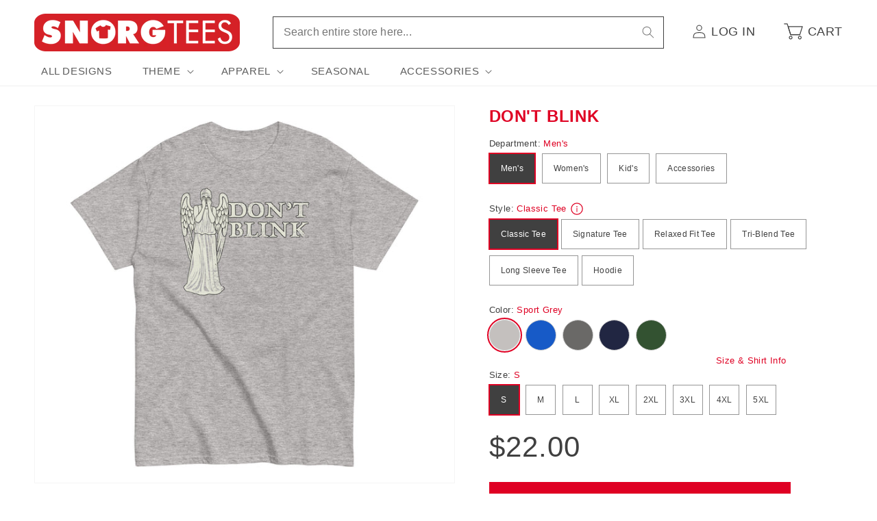

--- FILE ---
content_type: text/html; charset=utf-8
request_url: https://www.snorgtees.com/products/dont-blink-mens-signature-tee
body_size: 38146
content:
<!doctype html>
<html class="no-js" lang="en">
  <head>
    <meta charset="utf-8">
    <meta http-equiv="X-UA-Compatible" content="IE=edge">
    <meta name="viewport" content="width=device-width,initial-scale=1">
    <meta name="theme-color" content="">
    <link rel="canonical" href="https://www.snorgtees.com/products/dont-blink-mens-signature-tee">

    <script src="//assets.findify.io/snorgtees-com.myshopify.com.min.js" async defer></script><link rel="icon" type="image/png" href="//www.snorgtees.com/cdn/shop/files/SnorgTees_TeeThingy.jpg?crop=center&height=32&v=1651679739&width=32"><title>
      Don&#39;t Blink Men&#39;s Signature Tee
 &ndash; SnorgTees.com</title>

    
      <meta name="description" content="The standard SnorgTee style you know and love. Expect a semi-fitted, lightweight tee that is preshrunk, made with 100% combed ring-spun cotton, and is super soft and comfy. (Heather colors contain polyester.)">
    

    

<meta property="og:site_name" content="SnorgTees.com">
<meta property="og:url" content="https://www.snorgtees.com/products/dont-blink-mens-signature-tee">
<meta property="og:title" content="Don&#39;t Blink Men&#39;s Signature Tee">
<meta property="og:type" content="product">
<meta property="og:description" content="The standard SnorgTee style you know and love. Expect a semi-fitted, lightweight tee that is preshrunk, made with 100% combed ring-spun cotton, and is super soft and comfy. (Heather colors contain polyester.)"><meta property="og:image" content="http://www.snorgtees.com/cdn/shop/files/unisex-staple-t-shirt-asphalt-front-65664732e4657.jpg?v=1706548749">
  <meta property="og:image:secure_url" content="https://www.snorgtees.com/cdn/shop/files/unisex-staple-t-shirt-asphalt-front-65664732e4657.jpg?v=1706548749">
  <meta property="og:image:width" content="2000">
  <meta property="og:image:height" content="2000"><meta property="og:price:amount" content="25.00">
  <meta property="og:price:currency" content="USD"><meta name="twitter:card" content="summary_large_image">
<meta name="twitter:title" content="Don&#39;t Blink Men&#39;s Signature Tee">
<meta name="twitter:description" content="The standard SnorgTee style you know and love. Expect a semi-fitted, lightweight tee that is preshrunk, made with 100% combed ring-spun cotton, and is super soft and comfy. (Heather colors contain polyester.)">


    <script>
      window.PLUG = {};
      window.PLUG.liquid = {
          rootUrl: '/',
          moneyFormat: "${{amount}}",
      };
    </script>

    <script src="//www.snorgtees.com/cdn/shop/t/25/assets/constants.js?v=158381035287015044951688148824" defer="defer"></script>
    <script src="//www.snorgtees.com/cdn/shop/t/25/assets/pubsub.js?v=158357773527763999511688148822" defer="defer"></script>
    <script src="//www.snorgtees.com/cdn/shop/t/25/assets/global.js?v=130486095379766653591696430649" defer="defer"></script><script src="//www.snorgtees.com/cdn/shop/t/25/assets/animations.js?v=114255849464433187621688148822" defer="defer"></script><script src="//www.snorgtees.com/cdn/shop/t/25/assets/plug-utils.js?v=37064309752566860151688744297" defer="defer"></script>
    <script src="//www.snorgtees.com/cdn/shop/t/25/assets/plug-preferences.js?v=76386784196388549251757434591" defer="defer"></script>

    <script>window.performance && window.performance.mark && window.performance.mark('shopify.content_for_header.start');</script><meta id="shopify-digital-wallet" name="shopify-digital-wallet" content="/58418102404/digital_wallets/dialog">
<meta name="shopify-checkout-api-token" content="cef6b58e1d5901c15fcb035ea2093dc4">
<meta id="in-context-paypal-metadata" data-shop-id="58418102404" data-venmo-supported="true" data-environment="production" data-locale="en_US" data-paypal-v4="true" data-currency="USD">
<link rel="alternate" type="application/json+oembed" href="https://www.snorgtees.com/products/dont-blink-mens-signature-tee.oembed">
<script async="async" src="/checkouts/internal/preloads.js?locale=en-US"></script>
<link rel="preconnect" href="https://shop.app" crossorigin="anonymous">
<script async="async" src="https://shop.app/checkouts/internal/preloads.js?locale=en-US&shop_id=58418102404" crossorigin="anonymous"></script>
<script id="apple-pay-shop-capabilities" type="application/json">{"shopId":58418102404,"countryCode":"US","currencyCode":"USD","merchantCapabilities":["supports3DS"],"merchantId":"gid:\/\/shopify\/Shop\/58418102404","merchantName":"SnorgTees.com","requiredBillingContactFields":["postalAddress","email"],"requiredShippingContactFields":["postalAddress","email"],"shippingType":"shipping","supportedNetworks":["visa","masterCard","amex","discover","elo","jcb"],"total":{"type":"pending","label":"SnorgTees.com","amount":"1.00"},"shopifyPaymentsEnabled":true,"supportsSubscriptions":true}</script>
<script id="shopify-features" type="application/json">{"accessToken":"cef6b58e1d5901c15fcb035ea2093dc4","betas":["rich-media-storefront-analytics"],"domain":"www.snorgtees.com","predictiveSearch":true,"shopId":58418102404,"locale":"en"}</script>
<script>var Shopify = Shopify || {};
Shopify.shop = "snorgtees-com.myshopify.com";
Shopify.locale = "en";
Shopify.currency = {"active":"USD","rate":"1.0"};
Shopify.country = "US";
Shopify.theme = {"name":"Plug Production","id":128582647940,"schema_name":"Dawn","schema_version":"10.0.0","theme_store_id":null,"role":"main"};
Shopify.theme.handle = "null";
Shopify.theme.style = {"id":null,"handle":null};
Shopify.cdnHost = "www.snorgtees.com/cdn";
Shopify.routes = Shopify.routes || {};
Shopify.routes.root = "/";</script>
<script type="module">!function(o){(o.Shopify=o.Shopify||{}).modules=!0}(window);</script>
<script>!function(o){function n(){var o=[];function n(){o.push(Array.prototype.slice.apply(arguments))}return n.q=o,n}var t=o.Shopify=o.Shopify||{};t.loadFeatures=n(),t.autoloadFeatures=n()}(window);</script>
<script>
  window.ShopifyPay = window.ShopifyPay || {};
  window.ShopifyPay.apiHost = "shop.app\/pay";
  window.ShopifyPay.redirectState = null;
</script>
<script id="shop-js-analytics" type="application/json">{"pageType":"product"}</script>
<script defer="defer" async type="module" src="//www.snorgtees.com/cdn/shopifycloud/shop-js/modules/v2/client.init-shop-cart-sync_BN7fPSNr.en.esm.js"></script>
<script defer="defer" async type="module" src="//www.snorgtees.com/cdn/shopifycloud/shop-js/modules/v2/chunk.common_Cbph3Kss.esm.js"></script>
<script defer="defer" async type="module" src="//www.snorgtees.com/cdn/shopifycloud/shop-js/modules/v2/chunk.modal_DKumMAJ1.esm.js"></script>
<script type="module">
  await import("//www.snorgtees.com/cdn/shopifycloud/shop-js/modules/v2/client.init-shop-cart-sync_BN7fPSNr.en.esm.js");
await import("//www.snorgtees.com/cdn/shopifycloud/shop-js/modules/v2/chunk.common_Cbph3Kss.esm.js");
await import("//www.snorgtees.com/cdn/shopifycloud/shop-js/modules/v2/chunk.modal_DKumMAJ1.esm.js");

  window.Shopify.SignInWithShop?.initShopCartSync?.({"fedCMEnabled":true,"windoidEnabled":true});

</script>
<script>
  window.Shopify = window.Shopify || {};
  if (!window.Shopify.featureAssets) window.Shopify.featureAssets = {};
  window.Shopify.featureAssets['shop-js'] = {"shop-cart-sync":["modules/v2/client.shop-cart-sync_CJVUk8Jm.en.esm.js","modules/v2/chunk.common_Cbph3Kss.esm.js","modules/v2/chunk.modal_DKumMAJ1.esm.js"],"init-fed-cm":["modules/v2/client.init-fed-cm_7Fvt41F4.en.esm.js","modules/v2/chunk.common_Cbph3Kss.esm.js","modules/v2/chunk.modal_DKumMAJ1.esm.js"],"init-shop-email-lookup-coordinator":["modules/v2/client.init-shop-email-lookup-coordinator_Cc088_bR.en.esm.js","modules/v2/chunk.common_Cbph3Kss.esm.js","modules/v2/chunk.modal_DKumMAJ1.esm.js"],"init-windoid":["modules/v2/client.init-windoid_hPopwJRj.en.esm.js","modules/v2/chunk.common_Cbph3Kss.esm.js","modules/v2/chunk.modal_DKumMAJ1.esm.js"],"shop-button":["modules/v2/client.shop-button_B0jaPSNF.en.esm.js","modules/v2/chunk.common_Cbph3Kss.esm.js","modules/v2/chunk.modal_DKumMAJ1.esm.js"],"shop-cash-offers":["modules/v2/client.shop-cash-offers_DPIskqss.en.esm.js","modules/v2/chunk.common_Cbph3Kss.esm.js","modules/v2/chunk.modal_DKumMAJ1.esm.js"],"shop-toast-manager":["modules/v2/client.shop-toast-manager_CK7RT69O.en.esm.js","modules/v2/chunk.common_Cbph3Kss.esm.js","modules/v2/chunk.modal_DKumMAJ1.esm.js"],"init-shop-cart-sync":["modules/v2/client.init-shop-cart-sync_BN7fPSNr.en.esm.js","modules/v2/chunk.common_Cbph3Kss.esm.js","modules/v2/chunk.modal_DKumMAJ1.esm.js"],"init-customer-accounts-sign-up":["modules/v2/client.init-customer-accounts-sign-up_CfPf4CXf.en.esm.js","modules/v2/client.shop-login-button_DeIztwXF.en.esm.js","modules/v2/chunk.common_Cbph3Kss.esm.js","modules/v2/chunk.modal_DKumMAJ1.esm.js"],"pay-button":["modules/v2/client.pay-button_CgIwFSYN.en.esm.js","modules/v2/chunk.common_Cbph3Kss.esm.js","modules/v2/chunk.modal_DKumMAJ1.esm.js"],"init-customer-accounts":["modules/v2/client.init-customer-accounts_DQ3x16JI.en.esm.js","modules/v2/client.shop-login-button_DeIztwXF.en.esm.js","modules/v2/chunk.common_Cbph3Kss.esm.js","modules/v2/chunk.modal_DKumMAJ1.esm.js"],"avatar":["modules/v2/client.avatar_BTnouDA3.en.esm.js"],"init-shop-for-new-customer-accounts":["modules/v2/client.init-shop-for-new-customer-accounts_CsZy_esa.en.esm.js","modules/v2/client.shop-login-button_DeIztwXF.en.esm.js","modules/v2/chunk.common_Cbph3Kss.esm.js","modules/v2/chunk.modal_DKumMAJ1.esm.js"],"shop-follow-button":["modules/v2/client.shop-follow-button_BRMJjgGd.en.esm.js","modules/v2/chunk.common_Cbph3Kss.esm.js","modules/v2/chunk.modal_DKumMAJ1.esm.js"],"checkout-modal":["modules/v2/client.checkout-modal_B9Drz_yf.en.esm.js","modules/v2/chunk.common_Cbph3Kss.esm.js","modules/v2/chunk.modal_DKumMAJ1.esm.js"],"shop-login-button":["modules/v2/client.shop-login-button_DeIztwXF.en.esm.js","modules/v2/chunk.common_Cbph3Kss.esm.js","modules/v2/chunk.modal_DKumMAJ1.esm.js"],"lead-capture":["modules/v2/client.lead-capture_DXYzFM3R.en.esm.js","modules/v2/chunk.common_Cbph3Kss.esm.js","modules/v2/chunk.modal_DKumMAJ1.esm.js"],"shop-login":["modules/v2/client.shop-login_CA5pJqmO.en.esm.js","modules/v2/chunk.common_Cbph3Kss.esm.js","modules/v2/chunk.modal_DKumMAJ1.esm.js"],"payment-terms":["modules/v2/client.payment-terms_BxzfvcZJ.en.esm.js","modules/v2/chunk.common_Cbph3Kss.esm.js","modules/v2/chunk.modal_DKumMAJ1.esm.js"]};
</script>
<script>(function() {
  var isLoaded = false;
  function asyncLoad() {
    if (isLoaded) return;
    isLoaded = true;
    var urls = ["\/\/cdn.shopify.com\/proxy\/b02544d821ea7d5b96f31657129ec37d97d33de181a20ccb2c670d7540015001\/static.cdn.printful.com\/static\/js\/external\/shopify-product-customizer.js?v=0.28\u0026shop=snorgtees-com.myshopify.com\u0026sp-cache-control=cHVibGljLCBtYXgtYWdlPTkwMA","https:\/\/chimpstatic.com\/mcjs-connected\/js\/users\/b67da2a1313fed5129bae29e2\/ba661222845f2f32a32f45cc6.js?shop=snorgtees-com.myshopify.com"];
    for (var i = 0; i < urls.length; i++) {
      var s = document.createElement('script');
      s.type = 'text/javascript';
      s.async = true;
      s.src = urls[i];
      var x = document.getElementsByTagName('script')[0];
      x.parentNode.insertBefore(s, x);
    }
  };
  if(window.attachEvent) {
    window.attachEvent('onload', asyncLoad);
  } else {
    window.addEventListener('load', asyncLoad, false);
  }
})();</script>
<script id="__st">var __st={"a":58418102404,"offset":-18000,"reqid":"1f47b864-3a62-4699-a3de-d9cec50e9703-1769944534","pageurl":"www.snorgtees.com\/products\/dont-blink-mens-signature-tee","u":"ec38e9ff6f74","p":"product","rtyp":"product","rid":7203982540932};</script>
<script>window.ShopifyPaypalV4VisibilityTracking = true;</script>
<script id="captcha-bootstrap">!function(){'use strict';const t='contact',e='account',n='new_comment',o=[[t,t],['blogs',n],['comments',n],[t,'customer']],c=[[e,'customer_login'],[e,'guest_login'],[e,'recover_customer_password'],[e,'create_customer']],r=t=>t.map((([t,e])=>`form[action*='/${t}']:not([data-nocaptcha='true']) input[name='form_type'][value='${e}']`)).join(','),a=t=>()=>t?[...document.querySelectorAll(t)].map((t=>t.form)):[];function s(){const t=[...o],e=r(t);return a(e)}const i='password',u='form_key',d=['recaptcha-v3-token','g-recaptcha-response','h-captcha-response',i],f=()=>{try{return window.sessionStorage}catch{return}},m='__shopify_v',_=t=>t.elements[u];function p(t,e,n=!1){try{const o=window.sessionStorage,c=JSON.parse(o.getItem(e)),{data:r}=function(t){const{data:e,action:n}=t;return t[m]||n?{data:e,action:n}:{data:t,action:n}}(c);for(const[e,n]of Object.entries(r))t.elements[e]&&(t.elements[e].value=n);n&&o.removeItem(e)}catch(o){console.error('form repopulation failed',{error:o})}}const l='form_type',E='cptcha';function T(t){t.dataset[E]=!0}const w=window,h=w.document,L='Shopify',v='ce_forms',y='captcha';let A=!1;((t,e)=>{const n=(g='f06e6c50-85a8-45c8-87d0-21a2b65856fe',I='https://cdn.shopify.com/shopifycloud/storefront-forms-hcaptcha/ce_storefront_forms_captcha_hcaptcha.v1.5.2.iife.js',D={infoText:'Protected by hCaptcha',privacyText:'Privacy',termsText:'Terms'},(t,e,n)=>{const o=w[L][v],c=o.bindForm;if(c)return c(t,g,e,D).then(n);var r;o.q.push([[t,g,e,D],n]),r=I,A||(h.body.append(Object.assign(h.createElement('script'),{id:'captcha-provider',async:!0,src:r})),A=!0)});var g,I,D;w[L]=w[L]||{},w[L][v]=w[L][v]||{},w[L][v].q=[],w[L][y]=w[L][y]||{},w[L][y].protect=function(t,e){n(t,void 0,e),T(t)},Object.freeze(w[L][y]),function(t,e,n,w,h,L){const[v,y,A,g]=function(t,e,n){const i=e?o:[],u=t?c:[],d=[...i,...u],f=r(d),m=r(i),_=r(d.filter((([t,e])=>n.includes(e))));return[a(f),a(m),a(_),s()]}(w,h,L),I=t=>{const e=t.target;return e instanceof HTMLFormElement?e:e&&e.form},D=t=>v().includes(t);t.addEventListener('submit',(t=>{const e=I(t);if(!e)return;const n=D(e)&&!e.dataset.hcaptchaBound&&!e.dataset.recaptchaBound,o=_(e),c=g().includes(e)&&(!o||!o.value);(n||c)&&t.preventDefault(),c&&!n&&(function(t){try{if(!f())return;!function(t){const e=f();if(!e)return;const n=_(t);if(!n)return;const o=n.value;o&&e.removeItem(o)}(t);const e=Array.from(Array(32),(()=>Math.random().toString(36)[2])).join('');!function(t,e){_(t)||t.append(Object.assign(document.createElement('input'),{type:'hidden',name:u})),t.elements[u].value=e}(t,e),function(t,e){const n=f();if(!n)return;const o=[...t.querySelectorAll(`input[type='${i}']`)].map((({name:t})=>t)),c=[...d,...o],r={};for(const[a,s]of new FormData(t).entries())c.includes(a)||(r[a]=s);n.setItem(e,JSON.stringify({[m]:1,action:t.action,data:r}))}(t,e)}catch(e){console.error('failed to persist form',e)}}(e),e.submit())}));const S=(t,e)=>{t&&!t.dataset[E]&&(n(t,e.some((e=>e===t))),T(t))};for(const o of['focusin','change'])t.addEventListener(o,(t=>{const e=I(t);D(e)&&S(e,y())}));const B=e.get('form_key'),M=e.get(l),P=B&&M;t.addEventListener('DOMContentLoaded',(()=>{const t=y();if(P)for(const e of t)e.elements[l].value===M&&p(e,B);[...new Set([...A(),...v().filter((t=>'true'===t.dataset.shopifyCaptcha))])].forEach((e=>S(e,t)))}))}(h,new URLSearchParams(w.location.search),n,t,e,['guest_login'])})(!0,!0)}();</script>
<script integrity="sha256-4kQ18oKyAcykRKYeNunJcIwy7WH5gtpwJnB7kiuLZ1E=" data-source-attribution="shopify.loadfeatures" defer="defer" src="//www.snorgtees.com/cdn/shopifycloud/storefront/assets/storefront/load_feature-a0a9edcb.js" crossorigin="anonymous"></script>
<script crossorigin="anonymous" defer="defer" src="//www.snorgtees.com/cdn/shopifycloud/storefront/assets/shopify_pay/storefront-65b4c6d7.js?v=20250812"></script>
<script data-source-attribution="shopify.dynamic_checkout.dynamic.init">var Shopify=Shopify||{};Shopify.PaymentButton=Shopify.PaymentButton||{isStorefrontPortableWallets:!0,init:function(){window.Shopify.PaymentButton.init=function(){};var t=document.createElement("script");t.src="https://www.snorgtees.com/cdn/shopifycloud/portable-wallets/latest/portable-wallets.en.js",t.type="module",document.head.appendChild(t)}};
</script>
<script data-source-attribution="shopify.dynamic_checkout.buyer_consent">
  function portableWalletsHideBuyerConsent(e){var t=document.getElementById("shopify-buyer-consent"),n=document.getElementById("shopify-subscription-policy-button");t&&n&&(t.classList.add("hidden"),t.setAttribute("aria-hidden","true"),n.removeEventListener("click",e))}function portableWalletsShowBuyerConsent(e){var t=document.getElementById("shopify-buyer-consent"),n=document.getElementById("shopify-subscription-policy-button");t&&n&&(t.classList.remove("hidden"),t.removeAttribute("aria-hidden"),n.addEventListener("click",e))}window.Shopify?.PaymentButton&&(window.Shopify.PaymentButton.hideBuyerConsent=portableWalletsHideBuyerConsent,window.Shopify.PaymentButton.showBuyerConsent=portableWalletsShowBuyerConsent);
</script>
<script data-source-attribution="shopify.dynamic_checkout.cart.bootstrap">document.addEventListener("DOMContentLoaded",(function(){function t(){return document.querySelector("shopify-accelerated-checkout-cart, shopify-accelerated-checkout")}if(t())Shopify.PaymentButton.init();else{new MutationObserver((function(e,n){t()&&(Shopify.PaymentButton.init(),n.disconnect())})).observe(document.body,{childList:!0,subtree:!0})}}));
</script>
<script id='scb4127' type='text/javascript' async='' src='https://www.snorgtees.com/cdn/shopifycloud/privacy-banner/storefront-banner.js'></script><link id="shopify-accelerated-checkout-styles" rel="stylesheet" media="screen" href="https://www.snorgtees.com/cdn/shopifycloud/portable-wallets/latest/accelerated-checkout-backwards-compat.css" crossorigin="anonymous">
<style id="shopify-accelerated-checkout-cart">
        #shopify-buyer-consent {
  margin-top: 1em;
  display: inline-block;
  width: 100%;
}

#shopify-buyer-consent.hidden {
  display: none;
}

#shopify-subscription-policy-button {
  background: none;
  border: none;
  padding: 0;
  text-decoration: underline;
  font-size: inherit;
  cursor: pointer;
}

#shopify-subscription-policy-button::before {
  box-shadow: none;
}

      </style>
<script id="sections-script" data-sections="header" defer="defer" src="//www.snorgtees.com/cdn/shop/t/25/compiled_assets/scripts.js?v=13101"></script>
<script>window.performance && window.performance.mark && window.performance.mark('shopify.content_for_header.end');</script>


    <style data-shopify>
      
      
      
      
      

      
        :root,
        .color-background-1 {
          --color-background: 255,255,255;
        
          --gradient-background: #ffffff;
        
        --color-foreground: 64,64,64;
        --color-shadow: 64,64,64;
        --color-button: 223,0,35;
        --color-button-text: 255,255,255;
        --color-secondary-button: 255,255,255;
        --color-secondary-button-text: 64,64,64;
        --color-link: 64,64,64;
        --color-badge-foreground: 64,64,64;
        --color-badge-background: 255,255,255;
        --color-badge-border: 64,64,64;
        --payment-terms-background-color: rgb(255 255 255);
      }
      
        
        .color-background-2 {
          --color-background: 243,243,243;
        
          --gradient-background: #f3f3f3;
        
        --color-foreground: 64,64,64;
        --color-shadow: 64,64,64;
        --color-button: 64,64,64;
        --color-button-text: 243,243,243;
        --color-secondary-button: 243,243,243;
        --color-secondary-button-text: 64,64,64;
        --color-link: 64,64,64;
        --color-badge-foreground: 64,64,64;
        --color-badge-background: 243,243,243;
        --color-badge-border: 64,64,64;
        --payment-terms-background-color: rgb(243 243 243);
      }
      
        
        .color-inverse {
          --color-background: 64,64,64;
        
          --gradient-background: #404040;
        
        --color-foreground: 255,255,255;
        --color-shadow: 64,64,64;
        --color-button: 255,255,255;
        --color-button-text: 64,64,64;
        --color-secondary-button: 64,64,64;
        --color-secondary-button-text: 255,255,255;
        --color-link: 255,255,255;
        --color-badge-foreground: 255,255,255;
        --color-badge-background: 64,64,64;
        --color-badge-border: 255,255,255;
        --payment-terms-background-color: rgb(64 64 64);
      }
      
        
        .color-accent-1 {
          --color-background: 223,0,35;
        
          --gradient-background: #df0023;
        
        --color-foreground: 255,255,255;
        --color-shadow: 64,64,64;
        --color-button: 255,255,255;
        --color-button-text: 223,0,35;
        --color-secondary-button: 223,0,35;
        --color-secondary-button-text: 255,255,255;
        --color-link: 255,255,255;
        --color-badge-foreground: 255,255,255;
        --color-badge-background: 223,0,35;
        --color-badge-border: 255,255,255;
        --payment-terms-background-color: rgb(223 0 35);
      }
      
        
        .color-accent-2 {
          --color-background: 223,0,35;
        
          --gradient-background: #df0023;
        
        --color-foreground: 255,255,255;
        --color-shadow: 64,64,64;
        --color-button: 255,255,255;
        --color-button-text: 223,0,35;
        --color-secondary-button: 223,0,35;
        --color-secondary-button-text: 255,255,255;
        --color-link: 255,255,255;
        --color-badge-foreground: 255,255,255;
        --color-badge-background: 223,0,35;
        --color-badge-border: 255,255,255;
        --payment-terms-background-color: rgb(223 0 35);
      }
      

      body, .color-background-1, .color-background-2, .color-inverse, .color-accent-1, .color-accent-2 {
        color: rgba(var(--color-foreground), 0.75);
        background-color: rgb(var(--color-background));
      }

      :root {
        --font-body-family: "system_ui", -apple-system, 'Segoe UI', Roboto, 'Helvetica Neue', 'Noto Sans', 'Liberation Sans', Arial, sans-serif, 'Apple Color Emoji', 'Segoe UI Emoji', 'Segoe UI Symbol', 'Noto Color Emoji';
        --font-body-style: normal;
        --font-body-weight: 400;
        --font-body-weight-bold: 700;

        --font-heading-family: "system_ui", -apple-system, 'Segoe UI', Roboto, 'Helvetica Neue', 'Noto Sans', 'Liberation Sans', Arial, sans-serif, 'Apple Color Emoji', 'Segoe UI Emoji', 'Segoe UI Symbol', 'Noto Color Emoji';
        --font-heading-style: normal;
        --font-heading-weight: 400;

        --font-body-scale: 1.0;
        --font-heading-scale: 1.0;

        --media-padding: px;
        --media-border-opacity: 0.05;
        --media-border-width: 1px;
        --media-radius: 0px;
        --media-shadow-opacity: 0.0;
        --media-shadow-horizontal-offset: 0px;
        --media-shadow-vertical-offset: 4px;
        --media-shadow-blur-radius: 5px;
        --media-shadow-visible: 0;

        --page-width: 130rem;
        --page-width-margin: 0rem;

        --product-card-image-padding: 0.0rem;
        --product-card-corner-radius: 0.0rem;
        --product-card-text-alignment: left;
        --product-card-border-width: 0.0rem;
        --product-card-border-opacity: 0.1;
        --product-card-shadow-opacity: 0.0;
        --product-card-shadow-visible: 0;
        --product-card-shadow-horizontal-offset: 0.0rem;
        --product-card-shadow-vertical-offset: 0.4rem;
        --product-card-shadow-blur-radius: 0.5rem;

        --collection-card-image-padding: 0.0rem;
        --collection-card-corner-radius: 0.0rem;
        --collection-card-text-alignment: left;
        --collection-card-border-width: 0.0rem;
        --collection-card-border-opacity: 0.1;
        --collection-card-shadow-opacity: 0.0;
        --collection-card-shadow-visible: 0;
        --collection-card-shadow-horizontal-offset: 0.0rem;
        --collection-card-shadow-vertical-offset: 0.4rem;
        --collection-card-shadow-blur-radius: 0.5rem;

        --blog-card-image-padding: 0.0rem;
        --blog-card-corner-radius: 0.0rem;
        --blog-card-text-alignment: left;
        --blog-card-border-width: 0.0rem;
        --blog-card-border-opacity: 0.1;
        --blog-card-shadow-opacity: 0.0;
        --blog-card-shadow-visible: 0;
        --blog-card-shadow-horizontal-offset: 0.0rem;
        --blog-card-shadow-vertical-offset: 0.4rem;
        --blog-card-shadow-blur-radius: 0.5rem;

        --badge-corner-radius: 0.2rem;

        --popup-border-width: 1px;
        --popup-border-opacity: 0.1;
        --popup-corner-radius: 0px;
        --popup-shadow-opacity: 0.0;
        --popup-shadow-horizontal-offset: 0px;
        --popup-shadow-vertical-offset: 4px;
        --popup-shadow-blur-radius: 5px;

        --drawer-border-width: 1px;
        --drawer-border-opacity: 0.1;
        --drawer-shadow-opacity: 0.0;
        --drawer-shadow-horizontal-offset: 0px;
        --drawer-shadow-vertical-offset: 4px;
        --drawer-shadow-blur-radius: 5px;

        --spacing-sections-desktop: 0px;
        --spacing-sections-mobile: 0px;

        --grid-desktop-vertical-spacing: 8px;
        --grid-desktop-horizontal-spacing: 20px;
        --grid-mobile-vertical-spacing: 4px;
        --grid-mobile-horizontal-spacing: 10px;

        --text-boxes-border-opacity: 0.1;
        --text-boxes-border-width: 0px;
        --text-boxes-radius: 0px;
        --text-boxes-shadow-opacity: 0.0;
        --text-boxes-shadow-visible: 0;
        --text-boxes-shadow-horizontal-offset: 0px;
        --text-boxes-shadow-vertical-offset: 4px;
        --text-boxes-shadow-blur-radius: 5px;

        --buttons-radius: 0px;
        --buttons-radius-outset: 0px;
        --buttons-border-width: 1px;
        --buttons-border-opacity: 1.0;
        --buttons-shadow-opacity: 0.0;
        --buttons-shadow-visible: 0;
        --buttons-shadow-horizontal-offset: 0px;
        --buttons-shadow-vertical-offset: 4px;
        --buttons-shadow-blur-radius: 5px;
        --buttons-border-offset: 0px;

        --inputs-radius: 0px;
        --inputs-border-width: 1px;
        --inputs-border-opacity: 0.55;
        --inputs-shadow-opacity: 0.0;
        --inputs-shadow-horizontal-offset: 0px;
        --inputs-margin-offset: 0px;
        --inputs-shadow-vertical-offset: 4px;
        --inputs-shadow-blur-radius: 5px;
        --inputs-radius-outset: 0px;

        --variant-pills-radius: 0px;
        --variant-pills-border-width: 1px;
        --variant-pills-border-opacity: 0.55;
        --variant-pills-shadow-opacity: 0.0;
        --variant-pills-shadow-horizontal-offset: 0px;
        --variant-pills-shadow-vertical-offset: 4px;
        --variant-pills-shadow-blur-radius: 5px;

        --color-red: #df0023;
        --color-red-rgb: 223, 0, 35;
      }

      *,
      *::before,
      *::after {
        box-sizing: inherit;
      }

      html {
        box-sizing: border-box;
        font-size: calc(var(--font-body-scale) * 62.5%);
        height: 100%;
      }

      body {
        display: grid;
        grid-template-rows: auto auto 1fr auto;
        grid-template-columns: 100%;
        min-height: 100%;
        margin: 0;
        font-size: 1.5rem;
        letter-spacing: 0.06rem;
        line-height: calc(1 + 0.8 / var(--font-body-scale));
        font-family: var(--font-body-family);
        font-style: var(--font-body-style);
        font-weight: var(--font-body-weight);
      }

      @media screen and (min-width: 750px) {
        body {
          font-size: 1.6rem;
        }
      }

      .ratio-box {
        display: block;
        position: relative;
      }

      .ratio-img {
        bottom: 0;
        display: block;
        left: 0;
        margin: auto;
        max-width: 100%;
        max-height: 100%;
        object-fit: contain;
        position: absolute;
        right: 0;
        top: 0;
      }
      .ratio-img.full-width { width: 100%; }
      .ratio-img.full-height { height: 100%; }
      .ratio-img.fit-cover {
        height: 100%;
        object-fit: cover;
        width: 100%;
      }

      .is-see-through {
        opacity: 0 !important;
      }

      .is-hidden {
        display: none !important;
      }
    </style>

    <link href="//www.snorgtees.com/cdn/shop/t/25/assets/base.css?v=122869293890730850201757434590" rel="stylesheet" type="text/css" media="all" />
<link
        rel="stylesheet"
        href="//www.snorgtees.com/cdn/shop/t/25/assets/component-predictive-search.css?v=118923337488134913561688148824"
        
        
      ><script>
      document.documentElement.className = document.documentElement.className.replace('no-js', 'js');
      if (Shopify.designMode) {
        document.documentElement.classList.add('shopify-design-mode');
      }
    </script>

  <link href="https://monorail-edge.shopifysvc.com" rel="dns-prefetch">
<script>(function(){if ("sendBeacon" in navigator && "performance" in window) {try {var session_token_from_headers = performance.getEntriesByType('navigation')[0].serverTiming.find(x => x.name == '_s').description;} catch {var session_token_from_headers = undefined;}var session_cookie_matches = document.cookie.match(/_shopify_s=([^;]*)/);var session_token_from_cookie = session_cookie_matches && session_cookie_matches.length === 2 ? session_cookie_matches[1] : "";var session_token = session_token_from_headers || session_token_from_cookie || "";function handle_abandonment_event(e) {var entries = performance.getEntries().filter(function(entry) {return /monorail-edge.shopifysvc.com/.test(entry.name);});if (!window.abandonment_tracked && entries.length === 0) {window.abandonment_tracked = true;var currentMs = Date.now();var navigation_start = performance.timing.navigationStart;var payload = {shop_id: 58418102404,url: window.location.href,navigation_start,duration: currentMs - navigation_start,session_token,page_type: "product"};window.navigator.sendBeacon("https://monorail-edge.shopifysvc.com/v1/produce", JSON.stringify({schema_id: "online_store_buyer_site_abandonment/1.1",payload: payload,metadata: {event_created_at_ms: currentMs,event_sent_at_ms: currentMs}}));}}window.addEventListener('pagehide', handle_abandonment_event);}}());</script>
<script id="web-pixels-manager-setup">(function e(e,d,r,n,o){if(void 0===o&&(o={}),!Boolean(null===(a=null===(i=window.Shopify)||void 0===i?void 0:i.analytics)||void 0===a?void 0:a.replayQueue)){var i,a;window.Shopify=window.Shopify||{};var t=window.Shopify;t.analytics=t.analytics||{};var s=t.analytics;s.replayQueue=[],s.publish=function(e,d,r){return s.replayQueue.push([e,d,r]),!0};try{self.performance.mark("wpm:start")}catch(e){}var l=function(){var e={modern:/Edge?\/(1{2}[4-9]|1[2-9]\d|[2-9]\d{2}|\d{4,})\.\d+(\.\d+|)|Firefox\/(1{2}[4-9]|1[2-9]\d|[2-9]\d{2}|\d{4,})\.\d+(\.\d+|)|Chrom(ium|e)\/(9{2}|\d{3,})\.\d+(\.\d+|)|(Maci|X1{2}).+ Version\/(15\.\d+|(1[6-9]|[2-9]\d|\d{3,})\.\d+)([,.]\d+|)( \(\w+\)|)( Mobile\/\w+|) Safari\/|Chrome.+OPR\/(9{2}|\d{3,})\.\d+\.\d+|(CPU[ +]OS|iPhone[ +]OS|CPU[ +]iPhone|CPU IPhone OS|CPU iPad OS)[ +]+(15[._]\d+|(1[6-9]|[2-9]\d|\d{3,})[._]\d+)([._]\d+|)|Android:?[ /-](13[3-9]|1[4-9]\d|[2-9]\d{2}|\d{4,})(\.\d+|)(\.\d+|)|Android.+Firefox\/(13[5-9]|1[4-9]\d|[2-9]\d{2}|\d{4,})\.\d+(\.\d+|)|Android.+Chrom(ium|e)\/(13[3-9]|1[4-9]\d|[2-9]\d{2}|\d{4,})\.\d+(\.\d+|)|SamsungBrowser\/([2-9]\d|\d{3,})\.\d+/,legacy:/Edge?\/(1[6-9]|[2-9]\d|\d{3,})\.\d+(\.\d+|)|Firefox\/(5[4-9]|[6-9]\d|\d{3,})\.\d+(\.\d+|)|Chrom(ium|e)\/(5[1-9]|[6-9]\d|\d{3,})\.\d+(\.\d+|)([\d.]+$|.*Safari\/(?![\d.]+ Edge\/[\d.]+$))|(Maci|X1{2}).+ Version\/(10\.\d+|(1[1-9]|[2-9]\d|\d{3,})\.\d+)([,.]\d+|)( \(\w+\)|)( Mobile\/\w+|) Safari\/|Chrome.+OPR\/(3[89]|[4-9]\d|\d{3,})\.\d+\.\d+|(CPU[ +]OS|iPhone[ +]OS|CPU[ +]iPhone|CPU IPhone OS|CPU iPad OS)[ +]+(10[._]\d+|(1[1-9]|[2-9]\d|\d{3,})[._]\d+)([._]\d+|)|Android:?[ /-](13[3-9]|1[4-9]\d|[2-9]\d{2}|\d{4,})(\.\d+|)(\.\d+|)|Mobile Safari.+OPR\/([89]\d|\d{3,})\.\d+\.\d+|Android.+Firefox\/(13[5-9]|1[4-9]\d|[2-9]\d{2}|\d{4,})\.\d+(\.\d+|)|Android.+Chrom(ium|e)\/(13[3-9]|1[4-9]\d|[2-9]\d{2}|\d{4,})\.\d+(\.\d+|)|Android.+(UC? ?Browser|UCWEB|U3)[ /]?(15\.([5-9]|\d{2,})|(1[6-9]|[2-9]\d|\d{3,})\.\d+)\.\d+|SamsungBrowser\/(5\.\d+|([6-9]|\d{2,})\.\d+)|Android.+MQ{2}Browser\/(14(\.(9|\d{2,})|)|(1[5-9]|[2-9]\d|\d{3,})(\.\d+|))(\.\d+|)|K[Aa][Ii]OS\/(3\.\d+|([4-9]|\d{2,})\.\d+)(\.\d+|)/},d=e.modern,r=e.legacy,n=navigator.userAgent;return n.match(d)?"modern":n.match(r)?"legacy":"unknown"}(),u="modern"===l?"modern":"legacy",c=(null!=n?n:{modern:"",legacy:""})[u],f=function(e){return[e.baseUrl,"/wpm","/b",e.hashVersion,"modern"===e.buildTarget?"m":"l",".js"].join("")}({baseUrl:d,hashVersion:r,buildTarget:u}),m=function(e){var d=e.version,r=e.bundleTarget,n=e.surface,o=e.pageUrl,i=e.monorailEndpoint;return{emit:function(e){var a=e.status,t=e.errorMsg,s=(new Date).getTime(),l=JSON.stringify({metadata:{event_sent_at_ms:s},events:[{schema_id:"web_pixels_manager_load/3.1",payload:{version:d,bundle_target:r,page_url:o,status:a,surface:n,error_msg:t},metadata:{event_created_at_ms:s}}]});if(!i)return console&&console.warn&&console.warn("[Web Pixels Manager] No Monorail endpoint provided, skipping logging."),!1;try{return self.navigator.sendBeacon.bind(self.navigator)(i,l)}catch(e){}var u=new XMLHttpRequest;try{return u.open("POST",i,!0),u.setRequestHeader("Content-Type","text/plain"),u.send(l),!0}catch(e){return console&&console.warn&&console.warn("[Web Pixels Manager] Got an unhandled error while logging to Monorail."),!1}}}}({version:r,bundleTarget:l,surface:e.surface,pageUrl:self.location.href,monorailEndpoint:e.monorailEndpoint});try{o.browserTarget=l,function(e){var d=e.src,r=e.async,n=void 0===r||r,o=e.onload,i=e.onerror,a=e.sri,t=e.scriptDataAttributes,s=void 0===t?{}:t,l=document.createElement("script"),u=document.querySelector("head"),c=document.querySelector("body");if(l.async=n,l.src=d,a&&(l.integrity=a,l.crossOrigin="anonymous"),s)for(var f in s)if(Object.prototype.hasOwnProperty.call(s,f))try{l.dataset[f]=s[f]}catch(e){}if(o&&l.addEventListener("load",o),i&&l.addEventListener("error",i),u)u.appendChild(l);else{if(!c)throw new Error("Did not find a head or body element to append the script");c.appendChild(l)}}({src:f,async:!0,onload:function(){if(!function(){var e,d;return Boolean(null===(d=null===(e=window.Shopify)||void 0===e?void 0:e.analytics)||void 0===d?void 0:d.initialized)}()){var d=window.webPixelsManager.init(e)||void 0;if(d){var r=window.Shopify.analytics;r.replayQueue.forEach((function(e){var r=e[0],n=e[1],o=e[2];d.publishCustomEvent(r,n,o)})),r.replayQueue=[],r.publish=d.publishCustomEvent,r.visitor=d.visitor,r.initialized=!0}}},onerror:function(){return m.emit({status:"failed",errorMsg:"".concat(f," has failed to load")})},sri:function(e){var d=/^sha384-[A-Za-z0-9+/=]+$/;return"string"==typeof e&&d.test(e)}(c)?c:"",scriptDataAttributes:o}),m.emit({status:"loading"})}catch(e){m.emit({status:"failed",errorMsg:(null==e?void 0:e.message)||"Unknown error"})}}})({shopId: 58418102404,storefrontBaseUrl: "https://www.snorgtees.com",extensionsBaseUrl: "https://extensions.shopifycdn.com/cdn/shopifycloud/web-pixels-manager",monorailEndpoint: "https://monorail-edge.shopifysvc.com/unstable/produce_batch",surface: "storefront-renderer",enabledBetaFlags: ["2dca8a86"],webPixelsConfigList: [{"id":"246415492","configuration":"{\"config\":\"{\\\"pixel_id\\\":\\\"G-9HK8GNHEQD\\\",\\\"gtag_events\\\":[{\\\"type\\\":\\\"purchase\\\",\\\"action_label\\\":\\\"G-9HK8GNHEQD\\\"},{\\\"type\\\":\\\"page_view\\\",\\\"action_label\\\":\\\"G-9HK8GNHEQD\\\"},{\\\"type\\\":\\\"view_item\\\",\\\"action_label\\\":\\\"G-9HK8GNHEQD\\\"},{\\\"type\\\":\\\"search\\\",\\\"action_label\\\":\\\"G-9HK8GNHEQD\\\"},{\\\"type\\\":\\\"add_to_cart\\\",\\\"action_label\\\":\\\"G-9HK8GNHEQD\\\"},{\\\"type\\\":\\\"begin_checkout\\\",\\\"action_label\\\":\\\"G-9HK8GNHEQD\\\"},{\\\"type\\\":\\\"add_payment_info\\\",\\\"action_label\\\":\\\"G-9HK8GNHEQD\\\"}],\\\"enable_monitoring_mode\\\":false}\"}","eventPayloadVersion":"v1","runtimeContext":"OPEN","scriptVersion":"b2a88bafab3e21179ed38636efcd8a93","type":"APP","apiClientId":1780363,"privacyPurposes":[],"dataSharingAdjustments":{"protectedCustomerApprovalScopes":["read_customer_address","read_customer_email","read_customer_name","read_customer_personal_data","read_customer_phone"]}},{"id":"103514244","configuration":"{\"pixel_id\":\"683635281772264\",\"pixel_type\":\"facebook_pixel\",\"metaapp_system_user_token\":\"-\"}","eventPayloadVersion":"v1","runtimeContext":"OPEN","scriptVersion":"ca16bc87fe92b6042fbaa3acc2fbdaa6","type":"APP","apiClientId":2329312,"privacyPurposes":["ANALYTICS","MARKETING","SALE_OF_DATA"],"dataSharingAdjustments":{"protectedCustomerApprovalScopes":["read_customer_address","read_customer_email","read_customer_name","read_customer_personal_data","read_customer_phone"]}},{"id":"55902340","configuration":"{\"tagID\":\"2614031868175\"}","eventPayloadVersion":"v1","runtimeContext":"STRICT","scriptVersion":"18031546ee651571ed29edbe71a3550b","type":"APP","apiClientId":3009811,"privacyPurposes":["ANALYTICS","MARKETING","SALE_OF_DATA"],"dataSharingAdjustments":{"protectedCustomerApprovalScopes":["read_customer_address","read_customer_email","read_customer_name","read_customer_personal_data","read_customer_phone"]}},{"id":"27918468","configuration":"{\"ti\":\"331001132\",\"endpoint\":\"https:\/\/bat.bing.com\/action\/0\"}","eventPayloadVersion":"v1","runtimeContext":"STRICT","scriptVersion":"5ee93563fe31b11d2d65e2f09a5229dc","type":"APP","apiClientId":2997493,"privacyPurposes":["ANALYTICS","MARKETING","SALE_OF_DATA"],"dataSharingAdjustments":{"protectedCustomerApprovalScopes":["read_customer_personal_data"]}},{"id":"81920132","eventPayloadVersion":"1","runtimeContext":"LAX","scriptVersion":"1","type":"CUSTOM","privacyPurposes":["ANALYTICS","MARKETING","SALE_OF_DATA"],"name":"Merch Cloud (Findify) Purchase"},{"id":"shopify-app-pixel","configuration":"{}","eventPayloadVersion":"v1","runtimeContext":"STRICT","scriptVersion":"0450","apiClientId":"shopify-pixel","type":"APP","privacyPurposes":["ANALYTICS","MARKETING"]},{"id":"shopify-custom-pixel","eventPayloadVersion":"v1","runtimeContext":"LAX","scriptVersion":"0450","apiClientId":"shopify-pixel","type":"CUSTOM","privacyPurposes":["ANALYTICS","MARKETING"]}],isMerchantRequest: false,initData: {"shop":{"name":"SnorgTees.com","paymentSettings":{"currencyCode":"USD"},"myshopifyDomain":"snorgtees-com.myshopify.com","countryCode":"US","storefrontUrl":"https:\/\/www.snorgtees.com"},"customer":null,"cart":null,"checkout":null,"productVariants":[{"price":{"amount":25.0,"currencyCode":"USD"},"product":{"title":"Don't Blink Men's Signature Tee","vendor":"SnorgTees.com","id":"7203982540932","untranslatedTitle":"Don't Blink Men's Signature Tee","url":"\/products\/dont-blink-mens-signature-tee","type":"Men's Signature Tee"},"id":"41675960385668","image":{"src":"\/\/www.snorgtees.com\/cdn\/shop\/files\/unisex-staple-t-shirt-asphalt-front-65664732e4657.jpg?v=1706548749"},"sku":"1145287_4031","title":"Asphalt \/ S","untranslatedTitle":"Asphalt \/ S"},{"price":{"amount":25.0,"currencyCode":"USD"},"product":{"title":"Don't Blink Men's Signature Tee","vendor":"SnorgTees.com","id":"7203982540932","untranslatedTitle":"Don't Blink Men's Signature Tee","url":"\/products\/dont-blink-mens-signature-tee","type":"Men's Signature Tee"},"id":"41675960418436","image":{"src":"\/\/www.snorgtees.com\/cdn\/shop\/files\/unisex-staple-t-shirt-asphalt-front-65664732e4657.jpg?v=1706548749"},"sku":"1145287_4032","title":"Asphalt \/ M","untranslatedTitle":"Asphalt \/ M"},{"price":{"amount":25.0,"currencyCode":"USD"},"product":{"title":"Don't Blink Men's Signature Tee","vendor":"SnorgTees.com","id":"7203982540932","untranslatedTitle":"Don't Blink Men's Signature Tee","url":"\/products\/dont-blink-mens-signature-tee","type":"Men's Signature Tee"},"id":"41675960451204","image":{"src":"\/\/www.snorgtees.com\/cdn\/shop\/files\/unisex-staple-t-shirt-asphalt-front-65664732e4657.jpg?v=1706548749"},"sku":"1145287_4033","title":"Asphalt \/ L","untranslatedTitle":"Asphalt \/ L"},{"price":{"amount":25.0,"currencyCode":"USD"},"product":{"title":"Don't Blink Men's Signature Tee","vendor":"SnorgTees.com","id":"7203982540932","untranslatedTitle":"Don't Blink Men's Signature Tee","url":"\/products\/dont-blink-mens-signature-tee","type":"Men's Signature Tee"},"id":"41675960483972","image":{"src":"\/\/www.snorgtees.com\/cdn\/shop\/files\/unisex-staple-t-shirt-asphalt-front-65664732e4657.jpg?v=1706548749"},"sku":"1145287_4034","title":"Asphalt \/ XL","untranslatedTitle":"Asphalt \/ XL"},{"price":{"amount":25.0,"currencyCode":"USD"},"product":{"title":"Don't Blink Men's Signature Tee","vendor":"SnorgTees.com","id":"7203982540932","untranslatedTitle":"Don't Blink Men's Signature Tee","url":"\/products\/dont-blink-mens-signature-tee","type":"Men's Signature Tee"},"id":"41675960516740","image":{"src":"\/\/www.snorgtees.com\/cdn\/shop\/files\/unisex-staple-t-shirt-asphalt-front-65664732e4657.jpg?v=1706548749"},"sku":"1145287_4035","title":"Asphalt \/ 2XL","untranslatedTitle":"Asphalt \/ 2XL"},{"price":{"amount":25.0,"currencyCode":"USD"},"product":{"title":"Don't Blink Men's Signature Tee","vendor":"SnorgTees.com","id":"7203982540932","untranslatedTitle":"Don't Blink Men's Signature Tee","url":"\/products\/dont-blink-mens-signature-tee","type":"Men's Signature Tee"},"id":"41675960549508","image":{"src":"\/\/www.snorgtees.com\/cdn\/shop\/files\/unisex-staple-t-shirt-asphalt-front-65664732e4657.jpg?v=1706548749"},"sku":"1145287_5297","title":"Asphalt \/ 3XL","untranslatedTitle":"Asphalt \/ 3XL"},{"price":{"amount":25.0,"currencyCode":"USD"},"product":{"title":"Don't Blink Men's Signature Tee","vendor":"SnorgTees.com","id":"7203982540932","untranslatedTitle":"Don't Blink Men's Signature Tee","url":"\/products\/dont-blink-mens-signature-tee","type":"Men's Signature Tee"},"id":"41675960582276","image":{"src":"\/\/www.snorgtees.com\/cdn\/shop\/files\/unisex-staple-t-shirt-asphalt-front-65664732e4657.jpg?v=1706548749"},"sku":"1145287_5312","title":"Asphalt \/ 4XL","untranslatedTitle":"Asphalt \/ 4XL"},{"price":{"amount":25.0,"currencyCode":"USD"},"product":{"title":"Don't Blink Men's Signature Tee","vendor":"SnorgTees.com","id":"7203982540932","untranslatedTitle":"Don't Blink Men's Signature Tee","url":"\/products\/dont-blink-mens-signature-tee","type":"Men's Signature Tee"},"id":"41675960123524","image":{"src":"\/\/www.snorgtees.com\/cdn\/shop\/files\/unisex-staple-t-shirt-navy-front-65664732e4141.jpg?v=1706548749"},"sku":"1145287_4111","title":"Navy \/ S","untranslatedTitle":"Navy \/ S"},{"price":{"amount":25.0,"currencyCode":"USD"},"product":{"title":"Don't Blink Men's Signature Tee","vendor":"SnorgTees.com","id":"7203982540932","untranslatedTitle":"Don't Blink Men's Signature Tee","url":"\/products\/dont-blink-mens-signature-tee","type":"Men's Signature Tee"},"id":"41675960156292","image":{"src":"\/\/www.snorgtees.com\/cdn\/shop\/files\/unisex-staple-t-shirt-navy-front-65664732e4141.jpg?v=1706548749"},"sku":"1145287_4112","title":"Navy \/ M","untranslatedTitle":"Navy \/ M"},{"price":{"amount":25.0,"currencyCode":"USD"},"product":{"title":"Don't Blink Men's Signature Tee","vendor":"SnorgTees.com","id":"7203982540932","untranslatedTitle":"Don't Blink Men's Signature Tee","url":"\/products\/dont-blink-mens-signature-tee","type":"Men's Signature Tee"},"id":"41675960189060","image":{"src":"\/\/www.snorgtees.com\/cdn\/shop\/files\/unisex-staple-t-shirt-navy-front-65664732e4141.jpg?v=1706548749"},"sku":"1145287_4113","title":"Navy \/ L","untranslatedTitle":"Navy \/ L"},{"price":{"amount":25.0,"currencyCode":"USD"},"product":{"title":"Don't Blink Men's Signature Tee","vendor":"SnorgTees.com","id":"7203982540932","untranslatedTitle":"Don't Blink Men's Signature Tee","url":"\/products\/dont-blink-mens-signature-tee","type":"Men's Signature Tee"},"id":"41675960221828","image":{"src":"\/\/www.snorgtees.com\/cdn\/shop\/files\/unisex-staple-t-shirt-navy-front-65664732e4141.jpg?v=1706548749"},"sku":"1145287_4114","title":"Navy \/ XL","untranslatedTitle":"Navy \/ XL"},{"price":{"amount":25.0,"currencyCode":"USD"},"product":{"title":"Don't Blink Men's Signature Tee","vendor":"SnorgTees.com","id":"7203982540932","untranslatedTitle":"Don't Blink Men's Signature Tee","url":"\/products\/dont-blink-mens-signature-tee","type":"Men's Signature Tee"},"id":"41675960254596","image":{"src":"\/\/www.snorgtees.com\/cdn\/shop\/files\/unisex-staple-t-shirt-navy-front-65664732e4141.jpg?v=1706548749"},"sku":"1145287_4115","title":"Navy \/ 2XL","untranslatedTitle":"Navy \/ 2XL"},{"price":{"amount":25.0,"currencyCode":"USD"},"product":{"title":"Don't Blink Men's Signature Tee","vendor":"SnorgTees.com","id":"7203982540932","untranslatedTitle":"Don't Blink Men's Signature Tee","url":"\/products\/dont-blink-mens-signature-tee","type":"Men's Signature Tee"},"id":"41675960287364","image":{"src":"\/\/www.snorgtees.com\/cdn\/shop\/files\/unisex-staple-t-shirt-navy-front-65664732e4141.jpg?v=1706548749"},"sku":"1145287_12874","title":"Navy \/ 3XL","untranslatedTitle":"Navy \/ 3XL"},{"price":{"amount":25.0,"currencyCode":"USD"},"product":{"title":"Don't Blink Men's Signature Tee","vendor":"SnorgTees.com","id":"7203982540932","untranslatedTitle":"Don't Blink Men's Signature Tee","url":"\/products\/dont-blink-mens-signature-tee","type":"Men's Signature Tee"},"id":"41675960320132","image":{"src":"\/\/www.snorgtees.com\/cdn\/shop\/files\/unisex-staple-t-shirt-navy-front-65664732e4141.jpg?v=1706548749"},"sku":"1145287_12875","title":"Navy \/ 4XL","untranslatedTitle":"Navy \/ 4XL"},{"price":{"amount":25.0,"currencyCode":"USD"},"product":{"title":"Don't Blink Men's Signature Tee","vendor":"SnorgTees.com","id":"7203982540932","untranslatedTitle":"Don't Blink Men's Signature Tee","url":"\/products\/dont-blink-mens-signature-tee","type":"Men's Signature Tee"},"id":"41675960352900","image":{"src":"\/\/www.snorgtees.com\/cdn\/shop\/files\/unisex-staple-t-shirt-navy-front-65664732e4141.jpg?v=1706548749"},"sku":"1145287_12873","title":"Navy \/ 5XL","untranslatedTitle":"Navy \/ 5XL"}],"purchasingCompany":null},},"https://www.snorgtees.com/cdn","1d2a099fw23dfb22ep557258f5m7a2edbae",{"modern":"","legacy":""},{"shopId":"58418102404","storefrontBaseUrl":"https:\/\/www.snorgtees.com","extensionBaseUrl":"https:\/\/extensions.shopifycdn.com\/cdn\/shopifycloud\/web-pixels-manager","surface":"storefront-renderer","enabledBetaFlags":"[\"2dca8a86\"]","isMerchantRequest":"false","hashVersion":"1d2a099fw23dfb22ep557258f5m7a2edbae","publish":"custom","events":"[[\"page_viewed\",{}],[\"product_viewed\",{\"productVariant\":{\"price\":{\"amount\":25.0,\"currencyCode\":\"USD\"},\"product\":{\"title\":\"Don't Blink Men's Signature Tee\",\"vendor\":\"SnorgTees.com\",\"id\":\"7203982540932\",\"untranslatedTitle\":\"Don't Blink Men's Signature Tee\",\"url\":\"\/products\/dont-blink-mens-signature-tee\",\"type\":\"Men's Signature Tee\"},\"id\":\"41675960385668\",\"image\":{\"src\":\"\/\/www.snorgtees.com\/cdn\/shop\/files\/unisex-staple-t-shirt-asphalt-front-65664732e4657.jpg?v=1706548749\"},\"sku\":\"1145287_4031\",\"title\":\"Asphalt \/ S\",\"untranslatedTitle\":\"Asphalt \/ S\"}}]]"});</script><script>
  window.ShopifyAnalytics = window.ShopifyAnalytics || {};
  window.ShopifyAnalytics.meta = window.ShopifyAnalytics.meta || {};
  window.ShopifyAnalytics.meta.currency = 'USD';
  var meta = {"product":{"id":7203982540932,"gid":"gid:\/\/shopify\/Product\/7203982540932","vendor":"SnorgTees.com","type":"Men's Signature Tee","handle":"dont-blink-mens-signature-tee","variants":[{"id":41675960385668,"price":2500,"name":"Don't Blink Men's Signature Tee - Asphalt \/ S","public_title":"Asphalt \/ S","sku":"1145287_4031"},{"id":41675960418436,"price":2500,"name":"Don't Blink Men's Signature Tee - Asphalt \/ M","public_title":"Asphalt \/ M","sku":"1145287_4032"},{"id":41675960451204,"price":2500,"name":"Don't Blink Men's Signature Tee - Asphalt \/ L","public_title":"Asphalt \/ L","sku":"1145287_4033"},{"id":41675960483972,"price":2500,"name":"Don't Blink Men's Signature Tee - Asphalt \/ XL","public_title":"Asphalt \/ XL","sku":"1145287_4034"},{"id":41675960516740,"price":2500,"name":"Don't Blink Men's Signature Tee - Asphalt \/ 2XL","public_title":"Asphalt \/ 2XL","sku":"1145287_4035"},{"id":41675960549508,"price":2500,"name":"Don't Blink Men's Signature Tee - Asphalt \/ 3XL","public_title":"Asphalt \/ 3XL","sku":"1145287_5297"},{"id":41675960582276,"price":2500,"name":"Don't Blink Men's Signature Tee - Asphalt \/ 4XL","public_title":"Asphalt \/ 4XL","sku":"1145287_5312"},{"id":41675960123524,"price":2500,"name":"Don't Blink Men's Signature Tee - Navy \/ S","public_title":"Navy \/ S","sku":"1145287_4111"},{"id":41675960156292,"price":2500,"name":"Don't Blink Men's Signature Tee - Navy \/ M","public_title":"Navy \/ M","sku":"1145287_4112"},{"id":41675960189060,"price":2500,"name":"Don't Blink Men's Signature Tee - Navy \/ L","public_title":"Navy \/ L","sku":"1145287_4113"},{"id":41675960221828,"price":2500,"name":"Don't Blink Men's Signature Tee - Navy \/ XL","public_title":"Navy \/ XL","sku":"1145287_4114"},{"id":41675960254596,"price":2500,"name":"Don't Blink Men's Signature Tee - Navy \/ 2XL","public_title":"Navy \/ 2XL","sku":"1145287_4115"},{"id":41675960287364,"price":2500,"name":"Don't Blink Men's Signature Tee - Navy \/ 3XL","public_title":"Navy \/ 3XL","sku":"1145287_12874"},{"id":41675960320132,"price":2500,"name":"Don't Blink Men's Signature Tee - Navy \/ 4XL","public_title":"Navy \/ 4XL","sku":"1145287_12875"},{"id":41675960352900,"price":2500,"name":"Don't Blink Men's Signature Tee - Navy \/ 5XL","public_title":"Navy \/ 5XL","sku":"1145287_12873"}],"remote":false},"page":{"pageType":"product","resourceType":"product","resourceId":7203982540932,"requestId":"1f47b864-3a62-4699-a3de-d9cec50e9703-1769944534"}};
  for (var attr in meta) {
    window.ShopifyAnalytics.meta[attr] = meta[attr];
  }
</script>
<script class="analytics">
  (function () {
    var customDocumentWrite = function(content) {
      var jquery = null;

      if (window.jQuery) {
        jquery = window.jQuery;
      } else if (window.Checkout && window.Checkout.$) {
        jquery = window.Checkout.$;
      }

      if (jquery) {
        jquery('body').append(content);
      }
    };

    var hasLoggedConversion = function(token) {
      if (token) {
        return document.cookie.indexOf('loggedConversion=' + token) !== -1;
      }
      return false;
    }

    var setCookieIfConversion = function(token) {
      if (token) {
        var twoMonthsFromNow = new Date(Date.now());
        twoMonthsFromNow.setMonth(twoMonthsFromNow.getMonth() + 2);

        document.cookie = 'loggedConversion=' + token + '; expires=' + twoMonthsFromNow;
      }
    }

    var trekkie = window.ShopifyAnalytics.lib = window.trekkie = window.trekkie || [];
    if (trekkie.integrations) {
      return;
    }
    trekkie.methods = [
      'identify',
      'page',
      'ready',
      'track',
      'trackForm',
      'trackLink'
    ];
    trekkie.factory = function(method) {
      return function() {
        var args = Array.prototype.slice.call(arguments);
        args.unshift(method);
        trekkie.push(args);
        return trekkie;
      };
    };
    for (var i = 0; i < trekkie.methods.length; i++) {
      var key = trekkie.methods[i];
      trekkie[key] = trekkie.factory(key);
    }
    trekkie.load = function(config) {
      trekkie.config = config || {};
      trekkie.config.initialDocumentCookie = document.cookie;
      var first = document.getElementsByTagName('script')[0];
      var script = document.createElement('script');
      script.type = 'text/javascript';
      script.onerror = function(e) {
        var scriptFallback = document.createElement('script');
        scriptFallback.type = 'text/javascript';
        scriptFallback.onerror = function(error) {
                var Monorail = {
      produce: function produce(monorailDomain, schemaId, payload) {
        var currentMs = new Date().getTime();
        var event = {
          schema_id: schemaId,
          payload: payload,
          metadata: {
            event_created_at_ms: currentMs,
            event_sent_at_ms: currentMs
          }
        };
        return Monorail.sendRequest("https://" + monorailDomain + "/v1/produce", JSON.stringify(event));
      },
      sendRequest: function sendRequest(endpointUrl, payload) {
        // Try the sendBeacon API
        if (window && window.navigator && typeof window.navigator.sendBeacon === 'function' && typeof window.Blob === 'function' && !Monorail.isIos12()) {
          var blobData = new window.Blob([payload], {
            type: 'text/plain'
          });

          if (window.navigator.sendBeacon(endpointUrl, blobData)) {
            return true;
          } // sendBeacon was not successful

        } // XHR beacon

        var xhr = new XMLHttpRequest();

        try {
          xhr.open('POST', endpointUrl);
          xhr.setRequestHeader('Content-Type', 'text/plain');
          xhr.send(payload);
        } catch (e) {
          console.log(e);
        }

        return false;
      },
      isIos12: function isIos12() {
        return window.navigator.userAgent.lastIndexOf('iPhone; CPU iPhone OS 12_') !== -1 || window.navigator.userAgent.lastIndexOf('iPad; CPU OS 12_') !== -1;
      }
    };
    Monorail.produce('monorail-edge.shopifysvc.com',
      'trekkie_storefront_load_errors/1.1',
      {shop_id: 58418102404,
      theme_id: 128582647940,
      app_name: "storefront",
      context_url: window.location.href,
      source_url: "//www.snorgtees.com/cdn/s/trekkie.storefront.c59ea00e0474b293ae6629561379568a2d7c4bba.min.js"});

        };
        scriptFallback.async = true;
        scriptFallback.src = '//www.snorgtees.com/cdn/s/trekkie.storefront.c59ea00e0474b293ae6629561379568a2d7c4bba.min.js';
        first.parentNode.insertBefore(scriptFallback, first);
      };
      script.async = true;
      script.src = '//www.snorgtees.com/cdn/s/trekkie.storefront.c59ea00e0474b293ae6629561379568a2d7c4bba.min.js';
      first.parentNode.insertBefore(script, first);
    };
    trekkie.load(
      {"Trekkie":{"appName":"storefront","development":false,"defaultAttributes":{"shopId":58418102404,"isMerchantRequest":null,"themeId":128582647940,"themeCityHash":"16429977183216126740","contentLanguage":"en","currency":"USD"},"isServerSideCookieWritingEnabled":true,"monorailRegion":"shop_domain","enabledBetaFlags":["65f19447","b5387b81"]},"Session Attribution":{},"S2S":{"facebookCapiEnabled":true,"source":"trekkie-storefront-renderer","apiClientId":580111}}
    );

    var loaded = false;
    trekkie.ready(function() {
      if (loaded) return;
      loaded = true;

      window.ShopifyAnalytics.lib = window.trekkie;

      var originalDocumentWrite = document.write;
      document.write = customDocumentWrite;
      try { window.ShopifyAnalytics.merchantGoogleAnalytics.call(this); } catch(error) {};
      document.write = originalDocumentWrite;

      window.ShopifyAnalytics.lib.page(null,{"pageType":"product","resourceType":"product","resourceId":7203982540932,"requestId":"1f47b864-3a62-4699-a3de-d9cec50e9703-1769944534","shopifyEmitted":true});

      var match = window.location.pathname.match(/checkouts\/(.+)\/(thank_you|post_purchase)/)
      var token = match? match[1]: undefined;
      if (!hasLoggedConversion(token)) {
        setCookieIfConversion(token);
        window.ShopifyAnalytics.lib.track("Viewed Product",{"currency":"USD","variantId":41675960385668,"productId":7203982540932,"productGid":"gid:\/\/shopify\/Product\/7203982540932","name":"Don't Blink Men's Signature Tee - Asphalt \/ S","price":"25.00","sku":"1145287_4031","brand":"SnorgTees.com","variant":"Asphalt \/ S","category":"Men's Signature Tee","nonInteraction":true,"remote":false},undefined,undefined,{"shopifyEmitted":true});
      window.ShopifyAnalytics.lib.track("monorail:\/\/trekkie_storefront_viewed_product\/1.1",{"currency":"USD","variantId":41675960385668,"productId":7203982540932,"productGid":"gid:\/\/shopify\/Product\/7203982540932","name":"Don't Blink Men's Signature Tee - Asphalt \/ S","price":"25.00","sku":"1145287_4031","brand":"SnorgTees.com","variant":"Asphalt \/ S","category":"Men's Signature Tee","nonInteraction":true,"remote":false,"referer":"https:\/\/www.snorgtees.com\/products\/dont-blink-mens-signature-tee"});
      }
    });


        var eventsListenerScript = document.createElement('script');
        eventsListenerScript.async = true;
        eventsListenerScript.src = "//www.snorgtees.com/cdn/shopifycloud/storefront/assets/shop_events_listener-3da45d37.js";
        document.getElementsByTagName('head')[0].appendChild(eventsListenerScript);

})();</script>
<script
  defer
  src="https://www.snorgtees.com/cdn/shopifycloud/perf-kit/shopify-perf-kit-3.1.0.min.js"
  data-application="storefront-renderer"
  data-shop-id="58418102404"
  data-render-region="gcp-us-central1"
  data-page-type="product"
  data-theme-instance-id="128582647940"
  data-theme-name="Dawn"
  data-theme-version="10.0.0"
  data-monorail-region="shop_domain"
  data-resource-timing-sampling-rate="10"
  data-shs="true"
  data-shs-beacon="true"
  data-shs-export-with-fetch="true"
  data-shs-logs-sample-rate="1"
  data-shs-beacon-endpoint="https://www.snorgtees.com/api/collect"
></script>
</head>

  <body class="gradient animate--hover-default">
    <a class="skip-to-content-link button visually-hidden" href="#MainContent">
      Skip to content
    </a>

<script src="//www.snorgtees.com/cdn/shop/t/25/assets/cart.js?v=80361240427046189311688148824" defer="defer"></script>

<style>
  .drawer {
    visibility: hidden;
  }
</style>

<cart-drawer class="drawer is-empty">
  <div id="CartDrawer" class="cart-drawer">
    <div id="CartDrawer-Overlay" class="cart-drawer__overlay"></div>
    <div
      class="drawer__inner"
      role="dialog"
      aria-modal="true"
      aria-label="Your cart"
      tabindex="-1"
    ><div class="drawer__inner-empty">
          <div class="cart-drawer__warnings center cart-drawer__warnings--has-collection">
            <div class="cart-drawer__empty-content">
              <h2 class="cart__empty-text">Your cart is empty</h2>
              <button
                class="drawer__close"
                type="button"
                onclick="this.closest('cart-drawer').close()"
                aria-label="Close"
              >
                <svg
  xmlns="http://www.w3.org/2000/svg"
  aria-hidden="true"
  focusable="false"
  class="icon icon-close"
  fill="none"
  viewBox="0 0 18 17"
>
  <path d="M.865 15.978a.5.5 0 00.707.707l7.433-7.431 7.579 7.282a.501.501 0 00.846-.37.5.5 0 00-.153-.351L9.712 8.546l7.417-7.416a.5.5 0 10-.707-.708L8.991 7.853 1.413.573a.5.5 0 10-.693.72l7.563 7.268-7.418 7.417z" fill="currentColor">
</svg>

              </button>
              <a href="/collections/all" class="button">
                Continue shopping
              </a><p class="cart__login-title h3">Have an account?</p>
                <p class="cart__login-paragraph">
                  <a href="/account/login" class="link underlined-link">Log in</a> to check out faster.
                </p></div>
          </div><div class="cart-drawer__collection">
              
<div class="card-wrapper animate-arrow collection-card-wrapper">
  <div
    class="
      card
      card--standard
       card--media
      
      
      
    "
    style="--ratio-percent: 100%;"
  >
    <div
      class="card__inner color-background-1 gradient ratio"
      style="--ratio-percent: 100%;"
    ><div class="card__media">
          <div class="media media--transparent media--hover-effect">
            <img
              srcset="//www.snorgtees.com/cdn/shop/files/mens-classic-tee-sport-grey-front-64c030733ba71.jpg?v=1690317004&width=165 165w,//www.snorgtees.com/cdn/shop/files/mens-classic-tee-sport-grey-front-64c030733ba71.jpg?v=1690317004&width=330 330w,//www.snorgtees.com/cdn/shop/files/mens-classic-tee-sport-grey-front-64c030733ba71.jpg?v=1690317004&width=535 535w,//www.snorgtees.com/cdn/shop/files/mens-classic-tee-sport-grey-front-64c030733ba71.jpg?v=1690317004&width=750 750w,//www.snorgtees.com/cdn/shop/files/mens-classic-tee-sport-grey-front-64c030733ba71.jpg?v=1690317004&width=1000 1000w,//www.snorgtees.com/cdn/shop/files/mens-classic-tee-sport-grey-front-64c030733ba71.jpg?v=1690317004&width=1500 1500w,//www.snorgtees.com/cdn/shop/files/mens-classic-tee-sport-grey-front-64c030733ba71.jpg?v=1690317004 2000w
              "
              src="//www.snorgtees.com/cdn/shop/files/mens-classic-tee-sport-grey-front-64c030733ba71.jpg?v=1690317004&width=1500"
              sizes="
                (min-width: 1300px) 1200px,
                (min-width: 750px) calc(100vw - 10rem),
                calc(100vw - 3rem)
              "
              alt=""
              height="2000"
              width="2000"
              loading="lazy"
              class="motion-reduce"
            >
          </div>
        </div><div class="card__content">
          <div class="card__information">
            <h3 class="card__heading">
              <a
                
                  href="/collections/best-sellers"
                
                class="full-unstyled-link"
              >Best Sellers
              </a>
            </h3><p class="card__caption">Check out our Best Selling funny t-shirts, tank tops, hoodies, and more....<span class="icon-wrap">&nbsp;<svg
  viewBox="0 0 14 10"
  fill="none"
  aria-hidden="true"
  focusable="false"
  class="icon icon-arrow"
  xmlns="http://www.w3.org/2000/svg"
>
  <path fill-rule="evenodd" clip-rule="evenodd" d="M8.537.808a.5.5 0 01.817-.162l4 4a.5.5 0 010 .708l-4 4a.5.5 0 11-.708-.708L11.793 5.5H1a.5.5 0 010-1h10.793L8.646 1.354a.5.5 0 01-.109-.546z" fill="currentColor">
</svg>
</span>
              </p></div>
        </div></div><div class="card__content">
        <div class="card__information">
          <h3 class="card__heading">
            <a
              
                href="/collections/best-sellers"
              
              class="full-unstyled-link"
            >Best Sellers<span class="icon-wrap"><svg
  viewBox="0 0 14 10"
  fill="none"
  aria-hidden="true"
  focusable="false"
  class="icon icon-arrow"
  xmlns="http://www.w3.org/2000/svg"
>
  <path fill-rule="evenodd" clip-rule="evenodd" d="M8.537.808a.5.5 0 01.817-.162l4 4a.5.5 0 010 .708l-4 4a.5.5 0 11-.708-.708L11.793 5.5H1a.5.5 0 010-1h10.793L8.646 1.354a.5.5 0 01-.109-.546z" fill="currentColor">
</svg>
</span>
            </a>
          </h3></div>
      </div></div>
</div>

            </div></div><div class="drawer__header">
        <h2 class="drawer__heading">Your cart</h2>
        <button
          class="drawer__close"
          type="button"
          onclick="this.closest('cart-drawer').close()"
          aria-label="Close"
        >
          <svg
  xmlns="http://www.w3.org/2000/svg"
  aria-hidden="true"
  focusable="false"
  class="icon icon-close"
  fill="none"
  viewBox="0 0 18 17"
>
  <path d="M.865 15.978a.5.5 0 00.707.707l7.433-7.431 7.579 7.282a.501.501 0 00.846-.37.5.5 0 00-.153-.351L9.712 8.546l7.417-7.416a.5.5 0 10-.707-.708L8.991 7.853 1.413.573a.5.5 0 10-.693.72l7.563 7.268-7.418 7.417z" fill="currentColor">
</svg>

        </button>
      </div>
      <cart-drawer-items
        
          class=" is-empty"
        
      >
        <form
          action="/cart"
          id="CartDrawer-Form"
          class="cart__contents cart-drawer__form"
          method="post"
        >
          <div id="CartDrawer-CartItems" class="drawer__contents js-contents"><p id="CartDrawer-LiveRegionText" class="visually-hidden" role="status"></p>
            <p id="CartDrawer-LineItemStatus" class="visually-hidden" aria-hidden="true" role="status">
              Loading...
            </p>
          </div>
          <div id="CartDrawer-CartErrors" role="alert"></div>
        </form>
      </cart-drawer-items>
      <div class="drawer__footer"><!-- Start blocks -->
        <!-- Subtotals -->

        <div class="cart-drawer__footer" >
          <div class="totals" role="status">
            <h2 class="totals__subtotal">Subtotal</h2>
            <p class="totals__subtotal-value">$0.00 USD</p>
          </div>

          <div></div>

          <small class="tax-note caption-large rte">Taxes and shipping calculated at checkout
</small>
        </div>

        <!-- CTAs -->

        <div class="cart__ctas" >
          <noscript>
            <button type="submit" class="cart__update-button button button--secondary" form="CartDrawer-Form">
              Update
            </button>
          </noscript>

          <button
            type="submit"
            id="CartDrawer-Checkout"
            class="cart__checkout-button button"
            name="checkout"
            form="CartDrawer-Form"
            
              disabled
            
          >
            Check out
          </button>
        </div>
      </div>
    </div>
  </div>
</cart-drawer>

<script>
  document.addEventListener('DOMContentLoaded', function () {
    function isIE() {
      const ua = window.navigator.userAgent;
      const msie = ua.indexOf('MSIE ');
      const trident = ua.indexOf('Trident/');

      return msie > 0 || trident > 0;
    }

    if (!isIE()) return;
    const cartSubmitInput = document.createElement('input');
    cartSubmitInput.setAttribute('name', 'checkout');
    cartSubmitInput.setAttribute('type', 'hidden');
    document.querySelector('#cart').appendChild(cartSubmitInput);
    document.querySelector('#checkout').addEventListener('click', function (event) {
      document.querySelector('#cart').submit();
    });
  });
</script>
<!-- BEGIN sections: header-group -->
<div id="shopify-section-sections--15549746708612__header" class="shopify-section shopify-section-group-header-group section-header"><link rel="stylesheet" href="//www.snorgtees.com/cdn/shop/t/25/assets/component-list-menu.css?v=151968516119678728991688148823" media="print" onload="this.media='all'">
<link rel="stylesheet" href="//www.snorgtees.com/cdn/shop/t/25/assets/component-menu-drawer.css?v=160161990486659892291688148826" media="print" onload="this.media='all'">
<link rel="stylesheet" href="//www.snorgtees.com/cdn/shop/t/25/assets/component-cart-notification.css?v=54116361853792938221688148824" media="print" onload="this.media='all'">
<link rel="stylesheet" href="//www.snorgtees.com/cdn/shop/t/25/assets/component-cart-items.css?v=4628327769354762111688148824" media="print" onload="this.media='all'"><link rel="stylesheet" href="//www.snorgtees.com/cdn/shop/t/25/assets/component-price.css?v=65402837579211014041688148825" media="print" onload="this.media='all'">
  <link rel="stylesheet" href="//www.snorgtees.com/cdn/shop/t/25/assets/component-loading-overlay.css?v=43236910203777044501688148824" media="print" onload="this.media='all'"><link href="//www.snorgtees.com/cdn/shop/t/25/assets/component-cart-drawer.css?v=2414868725160861721688148823" rel="stylesheet" type="text/css" media="all" />
  <link href="//www.snorgtees.com/cdn/shop/t/25/assets/component-cart.css?v=153960305647764813511688148825" rel="stylesheet" type="text/css" media="all" />
  <link href="//www.snorgtees.com/cdn/shop/t/25/assets/component-totals.css?v=86168756436424464851688148823" rel="stylesheet" type="text/css" media="all" />
  <link href="//www.snorgtees.com/cdn/shop/t/25/assets/component-price.css?v=65402837579211014041688148825" rel="stylesheet" type="text/css" media="all" />
  <link href="//www.snorgtees.com/cdn/shop/t/25/assets/component-discounts.css?v=152760482443307489271688148821" rel="stylesheet" type="text/css" media="all" />
  <link href="//www.snorgtees.com/cdn/shop/t/25/assets/component-loading-overlay.css?v=43236910203777044501688148824" rel="stylesheet" type="text/css" media="all" />
<noscript><link href="//www.snorgtees.com/cdn/shop/t/25/assets/component-list-menu.css?v=151968516119678728991688148823" rel="stylesheet" type="text/css" media="all" /></noscript>
<noscript><link href="//www.snorgtees.com/cdn/shop/t/25/assets/component-menu-drawer.css?v=160161990486659892291688148826" rel="stylesheet" type="text/css" media="all" /></noscript>
<noscript><link href="//www.snorgtees.com/cdn/shop/t/25/assets/component-cart-notification.css?v=54116361853792938221688148824" rel="stylesheet" type="text/css" media="all" /></noscript>
<noscript><link href="//www.snorgtees.com/cdn/shop/t/25/assets/component-cart-items.css?v=4628327769354762111688148824" rel="stylesheet" type="text/css" media="all" /></noscript>

<style>
  header-drawer {
    justify-self: start;
    /*margin-left: -1.4rem;*/
  }@media screen and (min-width: 990px) {
      header-drawer {
        display: none;
      }
    }.menu-drawer-container {
    display: flex;
  }

  .list-menu {
    list-style: none;
    padding: 0;
    margin: 0;
  }

  .list-menu--inline {
    display: inline-flex;
    flex-wrap: wrap;
  }

  summary.list-menu__item {
    padding-right: 2.7rem;
  }

  .list-menu__item {
    display: flex;
    align-items: center;
    line-height: calc(1 + 0.3 / var(--font-body-scale));
  }

  .list-menu__item--link {
    text-decoration: none;
    padding-bottom: 1rem;
    padding-top: 1rem;
    line-height: calc(1 + 0.8 / var(--font-body-scale));
  }

  @media screen and (min-width: 750px) {
    .list-menu__item--link {
      padding-bottom: 0.5rem;
      padding-top: 0.5rem;
    }
  }
</style><style data-shopify>.header {
    padding-top: 6px;
    padding-bottom: 0px;
  }

  .section-header {
    position: sticky; /* This is for fixing a Safari z-index issue. PR #2147 */
    margin-bottom: .2rem;
  }

  @media screen and (min-width: 750px) {
    .section-header {
      margin-bottom: 20px;
    }
  }

  @media screen and (min-width: 990px) {
    .header {
      padding-top: 12px;
      padding-bottom: 0px;
    }
  }</style><script src="//www.snorgtees.com/cdn/shop/t/25/assets/details-disclosure.js?v=13653116266235556501688148826" defer="defer"></script>
<script src="//www.snorgtees.com/cdn/shop/t/25/assets/details-modal.js?v=25581673532751508451688148826" defer="defer"></script>
<script src="//www.snorgtees.com/cdn/shop/t/25/assets/cart-notification.js?v=133508293167896966491688148824" defer="defer"></script>
<script src="//www.snorgtees.com/cdn/shop/t/25/assets/search-form.js?v=133129549252120666541688148824" defer="defer"></script><script src="//www.snorgtees.com/cdn/shop/t/25/assets/cart-drawer.js?v=105077087914686398511688148823" defer="defer"></script><svg xmlns="http://www.w3.org/2000/svg" class="hidden">
  <symbol id="icon-search" viewbox="0 0 18 19" fill="none">
    <path fill-rule="evenodd" clip-rule="evenodd" d="M11.03 11.68A5.784 5.784 0 112.85 3.5a5.784 5.784 0 018.18 8.18zm.26 1.12a6.78 6.78 0 11.72-.7l5.4 5.4a.5.5 0 11-.71.7l-5.41-5.4z" fill="currentColor"/>
  </symbol>

  <symbol id="icon-reset" class="icon icon-close"  fill="none" viewBox="0 0 18 18" stroke="currentColor">
    <circle r="8.5" cy="9" cx="9" stroke-opacity="0.2"/>
    <path d="M6.82972 6.82915L1.17193 1.17097" stroke-linecap="round" stroke-linejoin="round" transform="translate(5 5)"/>
    <path d="M1.22896 6.88502L6.77288 1.11523" stroke-linecap="round" stroke-linejoin="round" transform="translate(5 5)"/>
  </symbol>

  <symbol id="icon-close" class="icon icon-close" fill="none" viewBox="0 0 18 17">
    <path d="M.865 15.978a.5.5 0 00.707.707l7.433-7.431 7.579 7.282a.501.501 0 00.846-.37.5.5 0 00-.153-.351L9.712 8.546l7.417-7.416a.5.5 0 10-.707-.708L8.991 7.853 1.413.573a.5.5 0 10-.693.72l7.563 7.268-7.418 7.417z" fill="currentColor">
  </symbol>
</svg><div class="header-wrapper color-background-1 gradient header-wrapper--border-bottom"><header class="header header--top-left header--mobile-center page-width header--has-menu header--has-social header--has-account">

<header-drawer data-breakpoint="tablet">
  <details id="Details-menu-drawer-container" class="menu-drawer-container">
    <summary
      class="header__icon header__icon--menu header__icon--summary link focus-inset"
      aria-label="Menu"
    >
      <span>
        <svg
  xmlns="http://www.w3.org/2000/svg"
  aria-hidden="true"
  focusable="false"
  class="icon icon-hamburger"
  fill="none"
  viewBox="0 0 18 16"
>
  <path d="M1 .5a.5.5 0 100 1h15.71a.5.5 0 000-1H1zM.5 8a.5.5 0 01.5-.5h15.71a.5.5 0 010 1H1A.5.5 0 01.5 8zm0 7a.5.5 0 01.5-.5h15.71a.5.5 0 010 1H1a.5.5 0 01-.5-.5z" fill="currentColor">
</svg>

        <svg
  xmlns="http://www.w3.org/2000/svg"
  aria-hidden="true"
  focusable="false"
  class="icon icon-close hidden"
  fill="none"
  viewBox="0 0 18 17"
>
  <path d="M.865 15.978a.5.5 0 00.707.707l7.433-7.431 7.579 7.282a.501.501 0 00.846-.37.5.5 0 00-.153-.351L9.712 8.546l7.417-7.416a.5.5 0 10-.707-.708L8.991 7.853 1.413.573a.5.5 0 10-.693.72l7.563 7.268-7.418 7.417z" fill="currentColor">
</svg>

        Menu
      </span>


    </summary>
    <div id="menu-drawer" class="gradient menu-drawer motion-reduce">
      <div class="menu-drawer__inner-container">
        <div class="menu-drawer__navigation-container">
          <nav class="menu-drawer__navigation">
            <ul class="menu-drawer__menu has-submenu list-menu" role="list"><li><a
                      id="HeaderDrawer-all-designs"
                      href="/"
                      class="menu-drawer__menu-item list-menu__item link link--text focus-inset"
                      
                    >
                      All Designs
                    </a></li><li><details id="Details-menu-drawer-menu-item-2">
                      <summary
                        id="HeaderDrawer-theme"
                        class="menu-drawer__menu-item list-menu__item link link--text focus-inset"
                      >
                        Theme
                        <svg
  viewBox="0 0 14 10"
  fill="none"
  aria-hidden="true"
  focusable="false"
  class="icon icon-arrow"
  xmlns="http://www.w3.org/2000/svg"
>
  <path fill-rule="evenodd" clip-rule="evenodd" d="M8.537.808a.5.5 0 01.817-.162l4 4a.5.5 0 010 .708l-4 4a.5.5 0 11-.708-.708L11.793 5.5H1a.5.5 0 010-1h10.793L8.646 1.354a.5.5 0 01-.109-.546z" fill="currentColor">
</svg>

                        <svg aria-hidden="true" focusable="false" class="icon icon-caret" viewBox="0 0 10 6">
  <path fill-rule="evenodd" clip-rule="evenodd" d="M9.354.646a.5.5 0 00-.708 0L5 4.293 1.354.646a.5.5 0 00-.708.708l4 4a.5.5 0 00.708 0l4-4a.5.5 0 000-.708z" fill="currentColor">
</svg>

                      </summary>
                      <div
                        id="link-theme"
                        class="menu-drawer__submenu has-submenu gradient motion-reduce"
                        tabindex="-1"
                      >
                        <div class="menu-drawer__inner-submenu">
                          <button class="menu-drawer__close-button link link--text focus-inset" aria-expanded="true">
                            <svg
  viewBox="0 0 14 10"
  fill="none"
  aria-hidden="true"
  focusable="false"
  class="icon icon-arrow"
  xmlns="http://www.w3.org/2000/svg"
>
  <path fill-rule="evenodd" clip-rule="evenodd" d="M8.537.808a.5.5 0 01.817-.162l4 4a.5.5 0 010 .708l-4 4a.5.5 0 11-.708-.708L11.793 5.5H1a.5.5 0 010-1h10.793L8.646 1.354a.5.5 0 01-.109-.546z" fill="currentColor">
</svg>

                            Theme
                          </button>
                          <ul class="menu-drawer__menu list-menu" role="list" tabindex="-1"><li><a
                                    id="HeaderDrawer-theme-best-sellers"
                                    href="/collections/best-sellers"
                                    class="menu-drawer__menu-item link link--text list-menu__item focus-inset"
                                    
                                  >
                                    Best Sellers
                                  </a></li><li><a
                                    id="HeaderDrawer-theme-current-mood"
                                    href="/collections/current-mood"
                                    class="menu-drawer__menu-item link link--text list-menu__item focus-inset"
                                    
                                  >
                                    Current Mood
                                  </a></li><li><a
                                    id="HeaderDrawer-theme-geek-nerd"
                                    href="/collections/geek-nerd"
                                    class="menu-drawer__menu-item link link--text list-menu__item focus-inset"
                                    
                                  >
                                    Geek-Nerd
                                  </a></li><li><a
                                    id="HeaderDrawer-theme-pop-culture"
                                    href="/collections/pop-culture"
                                    class="menu-drawer__menu-item link link--text list-menu__item focus-inset"
                                    
                                  >
                                    Pop Culture
                                  </a></li><li><a
                                    id="HeaderDrawer-theme-fantasy"
                                    href="/collections/fantasy"
                                    class="menu-drawer__menu-item link link--text list-menu__item focus-inset"
                                    
                                  >
                                    Fantasy
                                  </a></li><li><a
                                    id="HeaderDrawer-theme-movies"
                                    href="/collections/movies"
                                    class="menu-drawer__menu-item link link--text list-menu__item focus-inset"
                                    
                                  >
                                    Movies
                                  </a></li><li><a
                                    id="HeaderDrawer-theme-tv"
                                    href="/collections/tv"
                                    class="menu-drawer__menu-item link link--text list-menu__item focus-inset"
                                    
                                  >
                                    TV
                                  </a></li><li><a
                                    id="HeaderDrawer-theme-books-grammar"
                                    href="/collections/books-grammar"
                                    class="menu-drawer__menu-item link link--text list-menu__item focus-inset"
                                    
                                  >
                                    Books-Grammar
                                  </a></li><li><a
                                    id="HeaderDrawer-theme-math"
                                    href="/collections/math"
                                    class="menu-drawer__menu-item link link--text list-menu__item focus-inset"
                                    
                                  >
                                    Math
                                  </a></li><li><a
                                    id="HeaderDrawer-theme-science"
                                    href="/collections/science"
                                    class="menu-drawer__menu-item link link--text list-menu__item focus-inset"
                                    
                                  >
                                    Science
                                  </a></li><li><a
                                    id="HeaderDrawer-theme-chemistry"
                                    href="/collections/chemistry"
                                    class="menu-drawer__menu-item link link--text list-menu__item focus-inset"
                                    
                                  >
                                    Chemistry
                                  </a></li><li><a
                                    id="HeaderDrawer-theme-space"
                                    href="/collections/space"
                                    class="menu-drawer__menu-item link link--text list-menu__item focus-inset"
                                    
                                  >
                                    Space
                                  </a></li><li><a
                                    id="HeaderDrawer-theme-animals"
                                    href="/collections/animals"
                                    class="menu-drawer__menu-item link link--text list-menu__item focus-inset"
                                    
                                  >
                                    Animals
                                  </a></li><li><a
                                    id="HeaderDrawer-theme-cats"
                                    href="/collections/cats"
                                    class="menu-drawer__menu-item link link--text list-menu__item focus-inset"
                                    
                                  >
                                    Cats
                                  </a></li><li><a
                                    id="HeaderDrawer-theme-dogs"
                                    href="/collections/dogs"
                                    class="menu-drawer__menu-item link link--text list-menu__item focus-inset"
                                    
                                  >
                                    Dogs
                                  </a></li><li><a
                                    id="HeaderDrawer-theme-dinosaurs"
                                    href="/collections/dinosaur"
                                    class="menu-drawer__menu-item link link--text list-menu__item focus-inset"
                                    
                                  >
                                    Dinosaurs
                                  </a></li><li><a
                                    id="HeaderDrawer-theme-hiking-outdoors"
                                    href="/collections/hiking-outdoors"
                                    class="menu-drawer__menu-item link link--text list-menu__item focus-inset"
                                    
                                  >
                                    Hiking-Outdoors
                                  </a></li><li><a
                                    id="HeaderDrawer-theme-plants"
                                    href="/collections/plants"
                                    class="menu-drawer__menu-item link link--text list-menu__item focus-inset"
                                    
                                  >
                                    Plants
                                  </a></li><li><a
                                    id="HeaderDrawer-theme-art"
                                    href="/collections/art"
                                    class="menu-drawer__menu-item link link--text list-menu__item focus-inset"
                                    
                                  >
                                    Art
                                  </a></li><li><a
                                    id="HeaderDrawer-theme-coffee"
                                    href="/collections/coffee"
                                    class="menu-drawer__menu-item link link--text list-menu__item focus-inset"
                                    
                                  >
                                    Coffee
                                  </a></li><li><a
                                    id="HeaderDrawer-theme-food-and-drink"
                                    href="/collections/food-and-drink"
                                    class="menu-drawer__menu-item link link--text list-menu__item focus-inset"
                                    
                                  >
                                    Food and Drink
                                  </a></li><li><a
                                    id="HeaderDrawer-theme-games"
                                    href="/collections/games"
                                    class="menu-drawer__menu-item link link--text list-menu__item focus-inset"
                                    
                                  >
                                    Games
                                  </a></li></ul>
                        </div>
                      </div>
                    </details></li><li><details id="Details-menu-drawer-menu-item-3">
                      <summary
                        id="HeaderDrawer-apparel"
                        class="menu-drawer__menu-item list-menu__item link link--text focus-inset"
                      >
                        Apparel
                        <svg
  viewBox="0 0 14 10"
  fill="none"
  aria-hidden="true"
  focusable="false"
  class="icon icon-arrow"
  xmlns="http://www.w3.org/2000/svg"
>
  <path fill-rule="evenodd" clip-rule="evenodd" d="M8.537.808a.5.5 0 01.817-.162l4 4a.5.5 0 010 .708l-4 4a.5.5 0 11-.708-.708L11.793 5.5H1a.5.5 0 010-1h10.793L8.646 1.354a.5.5 0 01-.109-.546z" fill="currentColor">
</svg>

                        <svg aria-hidden="true" focusable="false" class="icon icon-caret" viewBox="0 0 10 6">
  <path fill-rule="evenodd" clip-rule="evenodd" d="M9.354.646a.5.5 0 00-.708 0L5 4.293 1.354.646a.5.5 0 00-.708.708l4 4a.5.5 0 00.708 0l4-4a.5.5 0 000-.708z" fill="currentColor">
</svg>

                      </summary>
                      <div
                        id="link-apparel"
                        class="menu-drawer__submenu has-submenu gradient motion-reduce"
                        tabindex="-1"
                      >
                        <div class="menu-drawer__inner-submenu">
                          <button class="menu-drawer__close-button link link--text focus-inset" aria-expanded="true">
                            <svg
  viewBox="0 0 14 10"
  fill="none"
  aria-hidden="true"
  focusable="false"
  class="icon icon-arrow"
  xmlns="http://www.w3.org/2000/svg"
>
  <path fill-rule="evenodd" clip-rule="evenodd" d="M8.537.808a.5.5 0 01.817-.162l4 4a.5.5 0 010 .708l-4 4a.5.5 0 11-.708-.708L11.793 5.5H1a.5.5 0 010-1h10.793L8.646 1.354a.5.5 0 01-.109-.546z" fill="currentColor">
</svg>

                            Apparel
                          </button>
                          <ul class="menu-drawer__menu list-menu" role="list" tabindex="-1"><li><details id="Details-menu-drawer-apparel-mens">
                                    <summary
                                      id="HeaderDrawer-apparel-mens"
                                      class="menu-drawer__menu-item link link--text list-menu__item focus-inset"
                                    >
                                      Mens
                                      <svg
  viewBox="0 0 14 10"
  fill="none"
  aria-hidden="true"
  focusable="false"
  class="icon icon-arrow"
  xmlns="http://www.w3.org/2000/svg"
>
  <path fill-rule="evenodd" clip-rule="evenodd" d="M8.537.808a.5.5 0 01.817-.162l4 4a.5.5 0 010 .708l-4 4a.5.5 0 11-.708-.708L11.793 5.5H1a.5.5 0 010-1h10.793L8.646 1.354a.5.5 0 01-.109-.546z" fill="currentColor">
</svg>

                                      <svg aria-hidden="true" focusable="false" class="icon icon-caret" viewBox="0 0 10 6">
  <path fill-rule="evenodd" clip-rule="evenodd" d="M9.354.646a.5.5 0 00-.708 0L5 4.293 1.354.646a.5.5 0 00-.708.708l4 4a.5.5 0 00.708 0l4-4a.5.5 0 000-.708z" fill="currentColor">
</svg>

                                    </summary>
                                    <div
                                      id="childlink-mens"
                                      class="menu-drawer__submenu has-submenu gradient motion-reduce"
                                    >
                                      <button
                                        class="menu-drawer__close-button link link--text focus-inset"
                                        aria-expanded="true"
                                      >
                                        <svg
  viewBox="0 0 14 10"
  fill="none"
  aria-hidden="true"
  focusable="false"
  class="icon icon-arrow"
  xmlns="http://www.w3.org/2000/svg"
>
  <path fill-rule="evenodd" clip-rule="evenodd" d="M8.537.808a.5.5 0 01.817-.162l4 4a.5.5 0 010 .708l-4 4a.5.5 0 11-.708-.708L11.793 5.5H1a.5.5 0 010-1h10.793L8.646 1.354a.5.5 0 01-.109-.546z" fill="currentColor">
</svg>

                                        Mens
                                      </button>
                                      <ul
                                        class="menu-drawer__menu list-menu"
                                        role="list"
                                        tabindex="-1"
                                      ><li>
                                            <a
                                              id="HeaderDrawer-apparel-mens-classic-tees"
                                              href="/collections/mens-classic-tees"
                                              class="menu-drawer__menu-item link link--text list-menu__item focus-inset"
                                              
                                            >
                                              Classic Tees
                                            </a>
                                          </li><li>
                                            <a
                                              id="HeaderDrawer-apparel-mens-signature-tees"
                                              href="/collections/mens-signature-tees"
                                              class="menu-drawer__menu-item link link--text list-menu__item focus-inset"
                                              
                                            >
                                              Signature Tees
                                            </a>
                                          </li><li>
                                            <a
                                              id="HeaderDrawer-apparel-mens-relaxed-fit-tees"
                                              href="/collections/mens-relaxed-fit-tees"
                                              class="menu-drawer__menu-item link link--text list-menu__item focus-inset"
                                              
                                            >
                                              Relaxed Fit Tees
                                            </a>
                                          </li><li>
                                            <a
                                              id="HeaderDrawer-apparel-mens-tri-blend-tees"
                                              href="/collections/mens-tri-blend-tees"
                                              class="menu-drawer__menu-item link link--text list-menu__item focus-inset"
                                              
                                            >
                                              Tri-Blend Tees
                                            </a>
                                          </li><li>
                                            <a
                                              id="HeaderDrawer-apparel-mens-long-sleeve-tees"
                                              href="/collections/long-sleeve-tees"
                                              class="menu-drawer__menu-item link link--text list-menu__item focus-inset"
                                              
                                            >
                                              Long Sleeve Tees
                                            </a>
                                          </li><li>
                                            <a
                                              id="HeaderDrawer-apparel-mens-hoodies"
                                              href="/collections/hoodies"
                                              class="menu-drawer__menu-item link link--text list-menu__item focus-inset"
                                              
                                            >
                                              Hoodies
                                            </a>
                                          </li></ul>
                                    </div>
                                  </details></li><li><details id="Details-menu-drawer-apparel-womens">
                                    <summary
                                      id="HeaderDrawer-apparel-womens"
                                      class="menu-drawer__menu-item link link--text list-menu__item focus-inset"
                                    >
                                      Womens
                                      <svg
  viewBox="0 0 14 10"
  fill="none"
  aria-hidden="true"
  focusable="false"
  class="icon icon-arrow"
  xmlns="http://www.w3.org/2000/svg"
>
  <path fill-rule="evenodd" clip-rule="evenodd" d="M8.537.808a.5.5 0 01.817-.162l4 4a.5.5 0 010 .708l-4 4a.5.5 0 11-.708-.708L11.793 5.5H1a.5.5 0 010-1h10.793L8.646 1.354a.5.5 0 01-.109-.546z" fill="currentColor">
</svg>

                                      <svg aria-hidden="true" focusable="false" class="icon icon-caret" viewBox="0 0 10 6">
  <path fill-rule="evenodd" clip-rule="evenodd" d="M9.354.646a.5.5 0 00-.708 0L5 4.293 1.354.646a.5.5 0 00-.708.708l4 4a.5.5 0 00.708 0l4-4a.5.5 0 000-.708z" fill="currentColor">
</svg>

                                    </summary>
                                    <div
                                      id="childlink-womens"
                                      class="menu-drawer__submenu has-submenu gradient motion-reduce"
                                    >
                                      <button
                                        class="menu-drawer__close-button link link--text focus-inset"
                                        aria-expanded="true"
                                      >
                                        <svg
  viewBox="0 0 14 10"
  fill="none"
  aria-hidden="true"
  focusable="false"
  class="icon icon-arrow"
  xmlns="http://www.w3.org/2000/svg"
>
  <path fill-rule="evenodd" clip-rule="evenodd" d="M8.537.808a.5.5 0 01.817-.162l4 4a.5.5 0 010 .708l-4 4a.5.5 0 11-.708-.708L11.793 5.5H1a.5.5 0 010-1h10.793L8.646 1.354a.5.5 0 01-.109-.546z" fill="currentColor">
</svg>

                                        Womens
                                      </button>
                                      <ul
                                        class="menu-drawer__menu list-menu"
                                        role="list"
                                        tabindex="-1"
                                      ><li>
                                            <a
                                              id="HeaderDrawer-apparel-womens-signature-tees"
                                              href="/collections/womens-signature-tees"
                                              class="menu-drawer__menu-item link link--text list-menu__item focus-inset"
                                              
                                            >
                                              Signature Tees
                                            </a>
                                          </li><li>
                                            <a
                                              id="HeaderDrawer-apparel-womens-v-neck-tees"
                                              href="/collections/womens-v-neck-tees"
                                              class="menu-drawer__menu-item link link--text list-menu__item focus-inset"
                                              
                                            >
                                              V-Neck Tees
                                            </a>
                                          </li><li>
                                            <a
                                              id="HeaderDrawer-apparel-womens-crop-tees"
                                              href="/collections/womens-crop-tees"
                                              class="menu-drawer__menu-item link link--text list-menu__item focus-inset"
                                              
                                            >
                                              Crop Tees
                                            </a>
                                          </li><li>
                                            <a
                                              id="HeaderDrawer-apparel-womens-racerback-tanks"
                                              href="/collections/womens-racerback-tanks"
                                              class="menu-drawer__menu-item link link--text list-menu__item focus-inset"
                                              
                                            >
                                              Racerback Tanks
                                            </a>
                                          </li><li>
                                            <a
                                              id="HeaderDrawer-apparel-womens-unisex-long-sleeve-tees"
                                              href="/collections/long-sleeve-tees"
                                              class="menu-drawer__menu-item link link--text list-menu__item focus-inset"
                                              
                                            >
                                              Unisex Long Sleeve Tees
                                            </a>
                                          </li><li>
                                            <a
                                              id="HeaderDrawer-apparel-womens-unisex-hoodies"
                                              href="/collections/hoodies"
                                              class="menu-drawer__menu-item link link--text list-menu__item focus-inset"
                                              
                                            >
                                              Unisex Hoodies
                                            </a>
                                          </li></ul>
                                    </div>
                                  </details></li><li><details id="Details-menu-drawer-apparel-kids">
                                    <summary
                                      id="HeaderDrawer-apparel-kids"
                                      class="menu-drawer__menu-item link link--text list-menu__item focus-inset"
                                    >
                                      Kids
                                      <svg
  viewBox="0 0 14 10"
  fill="none"
  aria-hidden="true"
  focusable="false"
  class="icon icon-arrow"
  xmlns="http://www.w3.org/2000/svg"
>
  <path fill-rule="evenodd" clip-rule="evenodd" d="M8.537.808a.5.5 0 01.817-.162l4 4a.5.5 0 010 .708l-4 4a.5.5 0 11-.708-.708L11.793 5.5H1a.5.5 0 010-1h10.793L8.646 1.354a.5.5 0 01-.109-.546z" fill="currentColor">
</svg>

                                      <svg aria-hidden="true" focusable="false" class="icon icon-caret" viewBox="0 0 10 6">
  <path fill-rule="evenodd" clip-rule="evenodd" d="M9.354.646a.5.5 0 00-.708 0L5 4.293 1.354.646a.5.5 0 00-.708.708l4 4a.5.5 0 00.708 0l4-4a.5.5 0 000-.708z" fill="currentColor">
</svg>

                                    </summary>
                                    <div
                                      id="childlink-kids"
                                      class="menu-drawer__submenu has-submenu gradient motion-reduce"
                                    >
                                      <button
                                        class="menu-drawer__close-button link link--text focus-inset"
                                        aria-expanded="true"
                                      >
                                        <svg
  viewBox="0 0 14 10"
  fill="none"
  aria-hidden="true"
  focusable="false"
  class="icon icon-arrow"
  xmlns="http://www.w3.org/2000/svg"
>
  <path fill-rule="evenodd" clip-rule="evenodd" d="M8.537.808a.5.5 0 01.817-.162l4 4a.5.5 0 010 .708l-4 4a.5.5 0 11-.708-.708L11.793 5.5H1a.5.5 0 010-1h10.793L8.646 1.354a.5.5 0 01-.109-.546z" fill="currentColor">
</svg>

                                        Kids
                                      </button>
                                      <ul
                                        class="menu-drawer__menu list-menu"
                                        role="list"
                                        tabindex="-1"
                                      ><li>
                                            <a
                                              id="HeaderDrawer-apparel-kids-youth-tees"
                                              href="/collections/kids-youth-tees"
                                              class="menu-drawer__menu-item link link--text list-menu__item focus-inset"
                                              
                                            >
                                              Youth Tees
                                            </a>
                                          </li><li>
                                            <a
                                              id="HeaderDrawer-apparel-kids-toddler-tees"
                                              href="/collections/kids-toddler-tees"
                                              class="menu-drawer__menu-item link link--text list-menu__item focus-inset"
                                              
                                            >
                                              Toddler Tees
                                            </a>
                                          </li><li>
                                            <a
                                              id="HeaderDrawer-apparel-kids-onesies"
                                              href="/collections/baby-onesies"
                                              class="menu-drawer__menu-item link link--text list-menu__item focus-inset"
                                              
                                            >
                                              Onesies
                                            </a>
                                          </li></ul>
                                    </div>
                                  </details></li></ul>
                        </div>
                      </div>
                    </details></li><li><a
                      id="HeaderDrawer-seasonal"
                      href="/collections/seasonal"
                      class="menu-drawer__menu-item list-menu__item link link--text focus-inset"
                      
                    >
                      Seasonal
                    </a></li><li><details id="Details-menu-drawer-menu-item-5">
                      <summary
                        id="HeaderDrawer-accessories"
                        class="menu-drawer__menu-item list-menu__item link link--text focus-inset"
                      >
                        Accessories
                        <svg
  viewBox="0 0 14 10"
  fill="none"
  aria-hidden="true"
  focusable="false"
  class="icon icon-arrow"
  xmlns="http://www.w3.org/2000/svg"
>
  <path fill-rule="evenodd" clip-rule="evenodd" d="M8.537.808a.5.5 0 01.817-.162l4 4a.5.5 0 010 .708l-4 4a.5.5 0 11-.708-.708L11.793 5.5H1a.5.5 0 010-1h10.793L8.646 1.354a.5.5 0 01-.109-.546z" fill="currentColor">
</svg>

                        <svg aria-hidden="true" focusable="false" class="icon icon-caret" viewBox="0 0 10 6">
  <path fill-rule="evenodd" clip-rule="evenodd" d="M9.354.646a.5.5 0 00-.708 0L5 4.293 1.354.646a.5.5 0 00-.708.708l4 4a.5.5 0 00.708 0l4-4a.5.5 0 000-.708z" fill="currentColor">
</svg>

                      </summary>
                      <div
                        id="link-accessories"
                        class="menu-drawer__submenu has-submenu gradient motion-reduce"
                        tabindex="-1"
                      >
                        <div class="menu-drawer__inner-submenu">
                          <button class="menu-drawer__close-button link link--text focus-inset" aria-expanded="true">
                            <svg
  viewBox="0 0 14 10"
  fill="none"
  aria-hidden="true"
  focusable="false"
  class="icon icon-arrow"
  xmlns="http://www.w3.org/2000/svg"
>
  <path fill-rule="evenodd" clip-rule="evenodd" d="M8.537.808a.5.5 0 01.817-.162l4 4a.5.5 0 010 .708l-4 4a.5.5 0 11-.708-.708L11.793 5.5H1a.5.5 0 010-1h10.793L8.646 1.354a.5.5 0 01-.109-.546z" fill="currentColor">
</svg>

                            Accessories
                          </button>
                          <ul class="menu-drawer__menu list-menu" role="list" tabindex="-1"><li><a
                                    id="HeaderDrawer-accessories-mugs"
                                    href="/collections/mugs"
                                    class="menu-drawer__menu-item link link--text list-menu__item focus-inset"
                                    
                                  >
                                    Mugs
                                  </a></li><li><a
                                    id="HeaderDrawer-accessories-stickers"
                                    href="/collections/stickers"
                                    class="menu-drawer__menu-item link link--text list-menu__item focus-inset"
                                    
                                  >
                                    Stickers
                                  </a></li><li><a
                                    id="HeaderDrawer-accessories-greeting-cards"
                                    href="/collections/greeting-cards"
                                    class="menu-drawer__menu-item link link--text list-menu__item focus-inset"
                                    
                                  >
                                    Greeting Cards
                                  </a></li><li><a
                                    id="HeaderDrawer-accessories-coasters"
                                    href="/collections/coasters"
                                    class="menu-drawer__menu-item link link--text list-menu__item focus-inset"
                                    
                                  >
                                    Coasters
                                  </a></li><li><a
                                    id="HeaderDrawer-accessories-tote-bags"
                                    href="/collections/tote-bags"
                                    class="menu-drawer__menu-item link link--text list-menu__item focus-inset"
                                    
                                  >
                                    Tote Bags
                                  </a></li></ul>
                        </div>
                      </div>
                    </details></li></ul>
          </nav>
          <div class="menu-drawer__utility-links"><a
                href="/account/login"
                class="menu-drawer__account link focus-inset h5 large-up-hide"
              >
                <svg
  xmlns="http://www.w3.org/2000/svg"
  aria-hidden="true"
  focusable="false"
  class="icon icon-account"
  fill="none"
  viewBox="0 0 18 19"
>
  <path fill-rule="evenodd" clip-rule="evenodd" d="M6 4.5a3 3 0 116 0 3 3 0 01-6 0zm3-4a4 4 0 100 8 4 4 0 000-8zm5.58 12.15c1.12.82 1.83 2.24 1.91 4.85H1.51c.08-2.6.79-4.03 1.9-4.85C4.66 11.75 6.5 11.5 9 11.5s4.35.26 5.58 1.15zM9 10.5c-2.5 0-4.65.24-6.17 1.35C1.27 12.98.5 14.93.5 18v.5h17V18c0-3.07-.77-5.02-2.33-6.15-1.52-1.1-3.67-1.35-6.17-1.35z" fill="currentColor">
</svg>

Log in</a><ul class="list list-social list-unstyled" role="list"><li class="list-social__item">
                  <a href="https://facebook.com/snorgtees" class="list-social__link link"><svg aria-hidden="true" focusable="false" class="icon icon-facebook" viewBox="0 0 18 18">
  <path fill="currentColor" d="M16.42.61c.27 0 .5.1.69.28.19.2.28.42.28.7v15.44c0 .27-.1.5-.28.69a.94.94 0 01-.7.28h-4.39v-6.7h2.25l.31-2.65h-2.56v-1.7c0-.4.1-.72.28-.93.18-.2.5-.32 1-.32h1.37V3.35c-.6-.06-1.27-.1-2.01-.1-1.01 0-1.83.3-2.45.9-.62.6-.93 1.44-.93 2.53v1.97H7.04v2.65h2.24V18H.98c-.28 0-.5-.1-.7-.28a.94.94 0 01-.28-.7V1.59c0-.27.1-.5.28-.69a.94.94 0 01.7-.28h15.44z">
</svg>
<span class="visually-hidden">Facebook</span>
                  </a>
                </li><li class="list-social__item">
                  <a href="https://www.pinterest.com/snorgtees" class="list-social__link link"><svg aria-hidden="true" focusable="false" class="icon icon-pinterest" viewBox="0 0 17 18">
  <path fill="currentColor" d="M8.48.58a8.42 8.42 0 015.9 2.45 8.42 8.42 0 011.33 10.08 8.28 8.28 0 01-7.23 4.16 8.5 8.5 0 01-2.37-.32c.42-.68.7-1.29.85-1.8l.59-2.29c.14.28.41.52.8.73.4.2.8.31 1.24.31.87 0 1.65-.25 2.34-.75a4.87 4.87 0 001.6-2.05 7.3 7.3 0 00.56-2.93c0-1.3-.5-2.41-1.49-3.36a5.27 5.27 0 00-3.8-1.43c-.93 0-1.8.16-2.58.48A5.23 5.23 0 002.85 8.6c0 .75.14 1.41.43 1.98.28.56.7.96 1.27 1.2.1.04.19.04.26 0 .07-.03.12-.1.15-.2l.18-.68c.05-.15.02-.3-.11-.45a2.35 2.35 0 01-.57-1.63A3.96 3.96 0 018.6 4.8c1.09 0 1.94.3 2.54.89.61.6.92 1.37.92 2.32 0 .8-.11 1.54-.33 2.21a3.97 3.97 0 01-.93 1.62c-.4.4-.87.6-1.4.6-.43 0-.78-.15-1.06-.47-.27-.32-.36-.7-.26-1.13a111.14 111.14 0 01.47-1.6l.18-.73c.06-.26.09-.47.09-.65 0-.36-.1-.66-.28-.89-.2-.23-.47-.35-.83-.35-.45 0-.83.2-1.13.62-.3.41-.46.93-.46 1.56a4.1 4.1 0 00.18 1.15l.06.15c-.6 2.58-.95 4.1-1.08 4.54-.12.55-.16 1.2-.13 1.94a8.4 8.4 0 01-5-7.65c0-2.3.81-4.28 2.44-5.9A8.04 8.04 0 018.48.57z">
</svg>
<span class="visually-hidden">Pinterest</span>
                  </a>
                </li><li class="list-social__item">
                  <a href="http://instagram.com/snorgtees" class="list-social__link link"><svg aria-hidden="true" focusable="false" class="icon icon-instagram" viewBox="0 0 18 18">
  <path fill="currentColor" d="M8.77 1.58c2.34 0 2.62.01 3.54.05.86.04 1.32.18 1.63.3.41.17.7.35 1.01.66.3.3.5.6.65 1 .12.32.27.78.3 1.64.05.92.06 1.2.06 3.54s-.01 2.62-.05 3.54a4.79 4.79 0 01-.3 1.63c-.17.41-.35.7-.66 1.01-.3.3-.6.5-1.01.66-.31.12-.77.26-1.63.3-.92.04-1.2.05-3.54.05s-2.62 0-3.55-.05a4.79 4.79 0 01-1.62-.3c-.42-.16-.7-.35-1.01-.66-.31-.3-.5-.6-.66-1a4.87 4.87 0 01-.3-1.64c-.04-.92-.05-1.2-.05-3.54s0-2.62.05-3.54c.04-.86.18-1.32.3-1.63.16-.41.35-.7.66-1.01.3-.3.6-.5 1-.65.32-.12.78-.27 1.63-.3.93-.05 1.2-.06 3.55-.06zm0-1.58C6.39 0 6.09.01 5.15.05c-.93.04-1.57.2-2.13.4-.57.23-1.06.54-1.55 1.02C1 1.96.7 2.45.46 3.02c-.22.56-.37 1.2-.4 2.13C0 6.1 0 6.4 0 8.77s.01 2.68.05 3.61c.04.94.2 1.57.4 2.13.23.58.54 1.07 1.02 1.56.49.48.98.78 1.55 1.01.56.22 1.2.37 2.13.4.94.05 1.24.06 3.62.06 2.39 0 2.68-.01 3.62-.05.93-.04 1.57-.2 2.13-.41a4.27 4.27 0 001.55-1.01c.49-.49.79-.98 1.01-1.56.22-.55.37-1.19.41-2.13.04-.93.05-1.23.05-3.61 0-2.39 0-2.68-.05-3.62a6.47 6.47 0 00-.4-2.13 4.27 4.27 0 00-1.02-1.55A4.35 4.35 0 0014.52.46a6.43 6.43 0 00-2.13-.41A69 69 0 008.77 0z"/>
  <path fill="currentColor" d="M8.8 4a4.5 4.5 0 100 9 4.5 4.5 0 000-9zm0 7.43a2.92 2.92 0 110-5.85 2.92 2.92 0 010 5.85zM13.43 5a1.05 1.05 0 100-2.1 1.05 1.05 0 000 2.1z">
</svg>
<span class="visually-hidden">Instagram</span>
                  </a>
                </li><li class="list-social__item">
                  <a href="https://www.tiktok.com/@snorgtees" class="list-social__link link"><svg
  aria-hidden="true"
  focusable="false"
  class="icon icon-tiktok"
  width="16"
  height="18"
  fill="none"
  xmlns="http://www.w3.org/2000/svg"
>
  <path d="M8.02 0H11s-.17 3.82 4.13 4.1v2.95s-2.3.14-4.13-1.26l.03 6.1a5.52 5.52 0 11-5.51-5.52h.77V9.4a2.5 2.5 0 101.76 2.4L8.02 0z" fill="currentColor">
</svg>
<span class="visually-hidden">TikTok</span>
                  </a>
                </li></ul>
          </div>
        </div>
      </div>
    </div>
  </details>
</header-drawer>
<a href="/" class="header__heading-link link link--text focus-inset"><div class="header__heading-logo-wrapper">
                
                <img src="//www.snorgtees.com/cdn/shop/files/snorg_logo_large_977079e2-3e62-457a-aacf-b33a25f36305.png?v=1663617102&amp;width=600" alt="SnorgTees.com" srcset="//www.snorgtees.com/cdn/shop/files/snorg_logo_large_977079e2-3e62-457a-aacf-b33a25f36305.png?v=1663617102&amp;width=300 300w, //www.snorgtees.com/cdn/shop/files/snorg_logo_large_977079e2-3e62-457a-aacf-b33a25f36305.png?v=1663617102&amp;width=450 450w, //www.snorgtees.com/cdn/shop/files/snorg_logo_large_977079e2-3e62-457a-aacf-b33a25f36305.png?v=1663617102&amp;width=600 600w" width="300" height="54.874158099964546" loading="eager" class="header__heading-logo motion-reduce" sizes="(max-width: 600px) 50vw, 300px">
              </div></a>

<nav class="header__inline-menu">
  <ul class="list-menu list-menu--inline" role="list"><li><a
            id="HeaderMenu-all-designs"
            href="/"
            class="header__menu-item list-menu__item link link--text focus-inset"
            
          >
            <span
            >All Designs</span>
          </a></li><li><header-menu>
            <details id="Details-HeaderMenu-2">
              <summary
                id="HeaderMenu-theme"
                class="header__menu-item list-menu__item link focus-inset"
              >
                <span
                >Theme</span>
                <svg aria-hidden="true" focusable="false" class="icon icon-caret" viewBox="0 0 10 6">
  <path fill-rule="evenodd" clip-rule="evenodd" d="M9.354.646a.5.5 0 00-.708 0L5 4.293 1.354.646a.5.5 0 00-.708.708l4 4a.5.5 0 00.708 0l4-4a.5.5 0 000-.708z" fill="currentColor">
</svg>

              </summary>
              <ul
                id="HeaderMenu-MenuList-2"
                class="header__submenu list-menu list-menu--disclosure gradient caption-large motion-reduce global-settings-popup"
                role="list"
                tabindex="-1"
              ><li><a
                        id="HeaderMenu-theme-best-sellers"
                        href="/collections/best-sellers"
                        class="header__menu-item list-menu__item link link--text focus-inset caption-large"
                        
                      >
                        Best Sellers
                      </a></li><li><a
                        id="HeaderMenu-theme-current-mood"
                        href="/collections/current-mood"
                        class="header__menu-item list-menu__item link link--text focus-inset caption-large"
                        
                      >
                        Current Mood
                      </a></li><li><a
                        id="HeaderMenu-theme-geek-nerd"
                        href="/collections/geek-nerd"
                        class="header__menu-item list-menu__item link link--text focus-inset caption-large"
                        
                      >
                        Geek-Nerd
                      </a></li><li><a
                        id="HeaderMenu-theme-pop-culture"
                        href="/collections/pop-culture"
                        class="header__menu-item list-menu__item link link--text focus-inset caption-large"
                        
                      >
                        Pop Culture
                      </a></li><li><a
                        id="HeaderMenu-theme-fantasy"
                        href="/collections/fantasy"
                        class="header__menu-item list-menu__item link link--text focus-inset caption-large"
                        
                      >
                        Fantasy
                      </a></li><li><a
                        id="HeaderMenu-theme-movies"
                        href="/collections/movies"
                        class="header__menu-item list-menu__item link link--text focus-inset caption-large"
                        
                      >
                        Movies
                      </a></li><li><a
                        id="HeaderMenu-theme-tv"
                        href="/collections/tv"
                        class="header__menu-item list-menu__item link link--text focus-inset caption-large"
                        
                      >
                        TV
                      </a></li><li><a
                        id="HeaderMenu-theme-books-grammar"
                        href="/collections/books-grammar"
                        class="header__menu-item list-menu__item link link--text focus-inset caption-large"
                        
                      >
                        Books-Grammar
                      </a></li><li><a
                        id="HeaderMenu-theme-math"
                        href="/collections/math"
                        class="header__menu-item list-menu__item link link--text focus-inset caption-large"
                        
                      >
                        Math
                      </a></li><li><a
                        id="HeaderMenu-theme-science"
                        href="/collections/science"
                        class="header__menu-item list-menu__item link link--text focus-inset caption-large"
                        
                      >
                        Science
                      </a></li><li><a
                        id="HeaderMenu-theme-chemistry"
                        href="/collections/chemistry"
                        class="header__menu-item list-menu__item link link--text focus-inset caption-large"
                        
                      >
                        Chemistry
                      </a></li><li><a
                        id="HeaderMenu-theme-space"
                        href="/collections/space"
                        class="header__menu-item list-menu__item link link--text focus-inset caption-large"
                        
                      >
                        Space
                      </a></li><li><a
                        id="HeaderMenu-theme-animals"
                        href="/collections/animals"
                        class="header__menu-item list-menu__item link link--text focus-inset caption-large"
                        
                      >
                        Animals
                      </a></li><li><a
                        id="HeaderMenu-theme-cats"
                        href="/collections/cats"
                        class="header__menu-item list-menu__item link link--text focus-inset caption-large"
                        
                      >
                        Cats
                      </a></li><li><a
                        id="HeaderMenu-theme-dogs"
                        href="/collections/dogs"
                        class="header__menu-item list-menu__item link link--text focus-inset caption-large"
                        
                      >
                        Dogs
                      </a></li><li><a
                        id="HeaderMenu-theme-dinosaurs"
                        href="/collections/dinosaur"
                        class="header__menu-item list-menu__item link link--text focus-inset caption-large"
                        
                      >
                        Dinosaurs
                      </a></li><li><a
                        id="HeaderMenu-theme-hiking-outdoors"
                        href="/collections/hiking-outdoors"
                        class="header__menu-item list-menu__item link link--text focus-inset caption-large"
                        
                      >
                        Hiking-Outdoors
                      </a></li><li><a
                        id="HeaderMenu-theme-plants"
                        href="/collections/plants"
                        class="header__menu-item list-menu__item link link--text focus-inset caption-large"
                        
                      >
                        Plants
                      </a></li><li><a
                        id="HeaderMenu-theme-art"
                        href="/collections/art"
                        class="header__menu-item list-menu__item link link--text focus-inset caption-large"
                        
                      >
                        Art
                      </a></li><li><a
                        id="HeaderMenu-theme-coffee"
                        href="/collections/coffee"
                        class="header__menu-item list-menu__item link link--text focus-inset caption-large"
                        
                      >
                        Coffee
                      </a></li><li><a
                        id="HeaderMenu-theme-food-and-drink"
                        href="/collections/food-and-drink"
                        class="header__menu-item list-menu__item link link--text focus-inset caption-large"
                        
                      >
                        Food and Drink
                      </a></li><li><a
                        id="HeaderMenu-theme-games"
                        href="/collections/games"
                        class="header__menu-item list-menu__item link link--text focus-inset caption-large"
                        
                      >
                        Games
                      </a></li></ul>
            </details>
          </header-menu></li><li><header-menu>
            <details id="Details-HeaderMenu-3">
              <summary
                id="HeaderMenu-apparel"
                class="header__menu-item list-menu__item link focus-inset"
              >
                <span
                >Apparel</span>
                <svg aria-hidden="true" focusable="false" class="icon icon-caret" viewBox="0 0 10 6">
  <path fill-rule="evenodd" clip-rule="evenodd" d="M9.354.646a.5.5 0 00-.708 0L5 4.293 1.354.646a.5.5 0 00-.708.708l4 4a.5.5 0 00.708 0l4-4a.5.5 0 000-.708z" fill="currentColor">
</svg>

              </summary>
              <ul
                id="HeaderMenu-MenuList-3"
                class="header__submenu list-menu list-menu--disclosure gradient caption-large motion-reduce global-settings-popup"
                role="list"
                tabindex="-1"
              ><li><details id="Details-HeaderSubMenu-apparel-mens">
                        <summary
                          id="HeaderMenu-apparel-mens"
                          class="header__menu-item link link--text list-menu__item focus-inset caption-large"
                        >
                          <span>Mens</span>
                          <svg aria-hidden="true" focusable="false" class="icon icon-caret" viewBox="0 0 10 6">
  <path fill-rule="evenodd" clip-rule="evenodd" d="M9.354.646a.5.5 0 00-.708 0L5 4.293 1.354.646a.5.5 0 00-.708.708l4 4a.5.5 0 00.708 0l4-4a.5.5 0 000-.708z" fill="currentColor">
</svg>

                        </summary>
                        <ul
                          id="HeaderMenu-SubMenuList-apparel-mens-"
                          class="header__submenu list-menu motion-reduce"
                        ><li>
                              <a
                                id="HeaderMenu-apparel-mens-classic-tees"
                                href="/collections/mens-classic-tees"
                                class="header__menu-item list-menu__item link link--text focus-inset caption-large"
                                
                              >
                                Classic Tees
                              </a>
                            </li><li>
                              <a
                                id="HeaderMenu-apparel-mens-signature-tees"
                                href="/collections/mens-signature-tees"
                                class="header__menu-item list-menu__item link link--text focus-inset caption-large"
                                
                              >
                                Signature Tees
                              </a>
                            </li><li>
                              <a
                                id="HeaderMenu-apparel-mens-relaxed-fit-tees"
                                href="/collections/mens-relaxed-fit-tees"
                                class="header__menu-item list-menu__item link link--text focus-inset caption-large"
                                
                              >
                                Relaxed Fit Tees
                              </a>
                            </li><li>
                              <a
                                id="HeaderMenu-apparel-mens-tri-blend-tees"
                                href="/collections/mens-tri-blend-tees"
                                class="header__menu-item list-menu__item link link--text focus-inset caption-large"
                                
                              >
                                Tri-Blend Tees
                              </a>
                            </li><li>
                              <a
                                id="HeaderMenu-apparel-mens-long-sleeve-tees"
                                href="/collections/long-sleeve-tees"
                                class="header__menu-item list-menu__item link link--text focus-inset caption-large"
                                
                              >
                                Long Sleeve Tees
                              </a>
                            </li><li>
                              <a
                                id="HeaderMenu-apparel-mens-hoodies"
                                href="/collections/hoodies"
                                class="header__menu-item list-menu__item link link--text focus-inset caption-large"
                                
                              >
                                Hoodies
                              </a>
                            </li></ul>
                      </details></li><li><details id="Details-HeaderSubMenu-apparel-womens">
                        <summary
                          id="HeaderMenu-apparel-womens"
                          class="header__menu-item link link--text list-menu__item focus-inset caption-large"
                        >
                          <span>Womens</span>
                          <svg aria-hidden="true" focusable="false" class="icon icon-caret" viewBox="0 0 10 6">
  <path fill-rule="evenodd" clip-rule="evenodd" d="M9.354.646a.5.5 0 00-.708 0L5 4.293 1.354.646a.5.5 0 00-.708.708l4 4a.5.5 0 00.708 0l4-4a.5.5 0 000-.708z" fill="currentColor">
</svg>

                        </summary>
                        <ul
                          id="HeaderMenu-SubMenuList-apparel-womens-"
                          class="header__submenu list-menu motion-reduce"
                        ><li>
                              <a
                                id="HeaderMenu-apparel-womens-signature-tees"
                                href="/collections/womens-signature-tees"
                                class="header__menu-item list-menu__item link link--text focus-inset caption-large"
                                
                              >
                                Signature Tees
                              </a>
                            </li><li>
                              <a
                                id="HeaderMenu-apparel-womens-v-neck-tees"
                                href="/collections/womens-v-neck-tees"
                                class="header__menu-item list-menu__item link link--text focus-inset caption-large"
                                
                              >
                                V-Neck Tees
                              </a>
                            </li><li>
                              <a
                                id="HeaderMenu-apparel-womens-crop-tees"
                                href="/collections/womens-crop-tees"
                                class="header__menu-item list-menu__item link link--text focus-inset caption-large"
                                
                              >
                                Crop Tees
                              </a>
                            </li><li>
                              <a
                                id="HeaderMenu-apparel-womens-racerback-tanks"
                                href="/collections/womens-racerback-tanks"
                                class="header__menu-item list-menu__item link link--text focus-inset caption-large"
                                
                              >
                                Racerback Tanks
                              </a>
                            </li><li>
                              <a
                                id="HeaderMenu-apparel-womens-unisex-long-sleeve-tees"
                                href="/collections/long-sleeve-tees"
                                class="header__menu-item list-menu__item link link--text focus-inset caption-large"
                                
                              >
                                Unisex Long Sleeve Tees
                              </a>
                            </li><li>
                              <a
                                id="HeaderMenu-apparel-womens-unisex-hoodies"
                                href="/collections/hoodies"
                                class="header__menu-item list-menu__item link link--text focus-inset caption-large"
                                
                              >
                                Unisex Hoodies
                              </a>
                            </li></ul>
                      </details></li><li><details id="Details-HeaderSubMenu-apparel-kids">
                        <summary
                          id="HeaderMenu-apparel-kids"
                          class="header__menu-item link link--text list-menu__item focus-inset caption-large"
                        >
                          <span>Kids</span>
                          <svg aria-hidden="true" focusable="false" class="icon icon-caret" viewBox="0 0 10 6">
  <path fill-rule="evenodd" clip-rule="evenodd" d="M9.354.646a.5.5 0 00-.708 0L5 4.293 1.354.646a.5.5 0 00-.708.708l4 4a.5.5 0 00.708 0l4-4a.5.5 0 000-.708z" fill="currentColor">
</svg>

                        </summary>
                        <ul
                          id="HeaderMenu-SubMenuList-apparel-kids-"
                          class="header__submenu list-menu motion-reduce"
                        ><li>
                              <a
                                id="HeaderMenu-apparel-kids-youth-tees"
                                href="/collections/kids-youth-tees"
                                class="header__menu-item list-menu__item link link--text focus-inset caption-large"
                                
                              >
                                Youth Tees
                              </a>
                            </li><li>
                              <a
                                id="HeaderMenu-apparel-kids-toddler-tees"
                                href="/collections/kids-toddler-tees"
                                class="header__menu-item list-menu__item link link--text focus-inset caption-large"
                                
                              >
                                Toddler Tees
                              </a>
                            </li><li>
                              <a
                                id="HeaderMenu-apparel-kids-onesies"
                                href="/collections/baby-onesies"
                                class="header__menu-item list-menu__item link link--text focus-inset caption-large"
                                
                              >
                                Onesies
                              </a>
                            </li></ul>
                      </details></li></ul>
            </details>
          </header-menu></li><li><a
            id="HeaderMenu-seasonal"
            href="/collections/seasonal"
            class="header__menu-item list-menu__item link link--text focus-inset"
            
          >
            <span
            >Seasonal</span>
          </a></li><li><header-menu>
            <details id="Details-HeaderMenu-5">
              <summary
                id="HeaderMenu-accessories"
                class="header__menu-item list-menu__item link focus-inset"
              >
                <span
                >Accessories</span>
                <svg aria-hidden="true" focusable="false" class="icon icon-caret" viewBox="0 0 10 6">
  <path fill-rule="evenodd" clip-rule="evenodd" d="M9.354.646a.5.5 0 00-.708 0L5 4.293 1.354.646a.5.5 0 00-.708.708l4 4a.5.5 0 00.708 0l4-4a.5.5 0 000-.708z" fill="currentColor">
</svg>

              </summary>
              <ul
                id="HeaderMenu-MenuList-5"
                class="header__submenu list-menu list-menu--disclosure gradient caption-large motion-reduce global-settings-popup"
                role="list"
                tabindex="-1"
              ><li><a
                        id="HeaderMenu-accessories-mugs"
                        href="/collections/mugs"
                        class="header__menu-item list-menu__item link link--text focus-inset caption-large"
                        
                      >
                        Mugs
                      </a></li><li><a
                        id="HeaderMenu-accessories-stickers"
                        href="/collections/stickers"
                        class="header__menu-item list-menu__item link link--text focus-inset caption-large"
                        
                      >
                        Stickers
                      </a></li><li><a
                        id="HeaderMenu-accessories-greeting-cards"
                        href="/collections/greeting-cards"
                        class="header__menu-item list-menu__item link link--text focus-inset caption-large"
                        
                      >
                        Greeting Cards
                      </a></li><li><a
                        id="HeaderMenu-accessories-coasters"
                        href="/collections/coasters"
                        class="header__menu-item list-menu__item link link--text focus-inset caption-large"
                        
                      >
                        Coasters
                      </a></li><li><a
                        id="HeaderMenu-accessories-tote-bags"
                        href="/collections/tote-bags"
                        class="header__menu-item list-menu__item link link--text focus-inset caption-large"
                        
                      >
                        Tote Bags
                      </a></li></ul>
            </details>
          </header-menu></li></ul>
</nav>

<div class="header__icons">
      <div class="desktop-localization-wrapper">
</div>

<div class="header__search">
  <div>
    

    <div class="search-modal__content search-modal__content-bottom" tabindex="-1"><predictive-search class="search-modal__form" data-loading-text="Loading..."><form action="/search" method="get" role="search" class="search search-modal__form">
            <div class="field">
              <input type="hidden" name="filter.p.product_type" value="Men's Classic Tee">
              <input
                class="search__input field__input"
                id="Search-In-Modal"
                type="search"
                name="q"
                value=""
                placeholder="Search entire store here..."role="combobox"
                  aria-expanded="false"
                  aria-owns="predictive-search-results"
                  aria-controls="predictive-search-results"
                  aria-haspopup="listbox"
                  aria-autocomplete="list"
                  autocorrect="off"
                  autocomplete="off"
                  autocapitalize="off"
                  spellcheck="false">
              
              <input type="hidden" name="options[prefix]" value="last">
              <button type="reset" class="reset__button field__button hidden" aria-label="Clear search term">
                <svg class="icon icon-close" aria-hidden="true" focusable="false">
                  <use xlink:href="#icon-reset">
                </svg>
              </button>
              <button class="search__button field__button" aria-label="Search">
                <svg class="icon icon-search" aria-hidden="true" focusable="false">
                  <use href="#icon-search">
                </svg>
              </button>
            </div><div class="predictive-search predictive-search--header" tabindex="-1" data-predictive-search>
                <div class="predictive-search__loading-state">
                  <svg aria-hidden="true" focusable="false" class="spinner" viewBox="0 0 66 66" xmlns="http://www.w3.org/2000/svg">
                    <circle class="path" fill="none" stroke-width="6" cx="33" cy="33" r="30"></circle>
                  </svg>
                </div>
              </div>

              <span class="predictive-search-status visually-hidden" role="status" aria-hidden="true"></span></form></predictive-search>

    </div>
  </div>
</div>

<a href="/account/login" class="header__icon header__icon--account link focus-inset small-hide medium-hide">
          <svg
  xmlns="http://www.w3.org/2000/svg"
  aria-hidden="true"
  focusable="false"
  class="icon icon-account"
  fill="none"
  viewBox="0 0 18 19"
>
  <path fill-rule="evenodd" clip-rule="evenodd" d="M6 4.5a3 3 0 116 0 3 3 0 01-6 0zm3-4a4 4 0 100 8 4 4 0 000-8zm5.58 12.15c1.12.82 1.83 2.24 1.91 4.85H1.51c.08-2.6.79-4.03 1.9-4.85C4.66 11.75 6.5 11.5 9 11.5s4.35.26 5.58 1.15zM9 10.5c-2.5 0-4.65.24-6.17 1.35C1.27 12.98.5 14.93.5 18v.5h17V18c0-3.07-.77-5.02-2.33-6.15-1.52-1.1-3.67-1.35-6.17-1.35z" fill="currentColor">
</svg>

          <span>Log in</span>
        </a><a href="/cart" class="header__icon header__icon--cart link focus-inset" id="cart-icon-bubble">
        <span class="large-up-hide">Cart</span><svg
  class="icon icon-cart-empty"
  aria-hidden="true"
  focusable="false"
  xmlns="http://www.w3.org/2000/svg"
  width="20"
  height="20"
  viewBox="0 0 100 100"
  fill="none">
  <path d="M81.29 67.29H36.61C35.74 67.29 34.96 66.72 34.7 65.89L22.37 26.53C22.18 25.92 22.29 25.26 22.67 24.75C23.05 24.24 23.65 23.93 24.28 23.93H93.62C94.26 23.93 94.86 24.23 95.23 24.75C95.61 25.26 95.72 25.92 95.53 26.53L83.2 65.89C82.94 66.72 82.17 67.29 81.29 67.29ZM38.08 63.29H79.82L90.9 27.93H27L38.08 63.29Z" fill="currentColor"/>
  <path d="M81.11 67.29H36.43C35.56 67.29 34.78 66.72 34.52 65.89L18.58 15H6C4.9 15 4 14.1 4 13C4 11.9 4.9 11 6 11H20.05C20.92 11 21.7 11.57 21.96 12.4L37.9 63.28H81.11C82.21 63.28 83.11 64.18 83.11 65.28C83.11 66.38 82.21 67.28 81.11 67.28V67.29Z" fill="currentColor"/>
  <path d="M36.78 88.48C31.94 88.48 28 84.54 28 79.7C28 74.86 31.94 70.92 36.78 70.92C41.62 70.92 45.56 74.86 45.56 79.7C45.56 84.54 41.62 88.48 36.78 88.48ZM36.78 74.92C34.14 74.92 32 77.06 32 79.7C32 82.34 34.14 84.48 36.78 84.48C39.42 84.48 41.56 82.34 41.56 79.7C41.56 77.06 39.42 74.92 36.78 74.92Z" fill="currentColor"/>
  <path d="M81.11 88.48C76.27 88.48 72.33 84.54 72.33 79.7C72.33 74.86 76.27 70.92 81.11 70.92C85.95 70.92 89.89 74.86 89.89 79.7C89.89 84.54 85.95 88.48 81.11 88.48ZM81.11 74.92C78.48 74.92 76.33 77.06 76.33 79.7C76.33 82.34 78.47 84.48 81.11 84.48C83.75 84.48 85.89 82.34 85.89 79.7C85.89 77.06 83.75 74.92 81.11 74.92Z" fill="currentColor"/>
</svg>
<span class="small-hide medium-hide">Cart</span></a>
    </div>
  </header>
</div>

<script type="application/ld+json">
  {
    "@context": "http://schema.org",
    "@type": "Organization",
    "name": "SnorgTees.com",
    
      "logo": "https:\/\/www.snorgtees.com\/cdn\/shop\/files\/snorg_logo_large_977079e2-3e62-457a-aacf-b33a25f36305.png?v=1663617102\u0026width=500",
    
    "sameAs": [
      "",
      "https:\/\/facebook.com\/snorgtees",
      "https:\/\/www.pinterest.com\/snorgtees",
      "http:\/\/instagram.com\/snorgtees",
      "https:\/\/www.tiktok.com\/@snorgtees",
      "",
      "",
      "",
      ""
    ],
    "url": "https:\/\/www.snorgtees.com"
  }
</script>
<style> #shopify-section-sections--15549746708612__header .header__menu-item {text-transform: uppercase; font-size: 1.5rem; font-weight: 500; margin: 0px 10px 0px 10px;} #shopify-section-sections--15549746708612__header .icon:hover {color: #df0023;} #shopify-section-sections--15549746708612__header .header__submenu {width: max-content;} </style></div>
<!-- END sections: header-group -->
<style>
        media-gallery {
          transition: opacity 250ms ease-in-out;
        }
      </style><script type="application/json" id="PlugDesignAndDepartmentsJson">
        {
          "design": {
            "title": "Don't Blink",
            "image": "//www.snorgtees.com/cdn/shop/files/DontBlink-newthumb.png?v=1704944226&width=660",
            "products": [
              
                {
                  "handle": "dont-blink-kids-onesie",
                  "type": "Kid's Onesie"
                },
              
                {
                  "handle": "dont-blink-kids-toddler-tee",
                  "type": "Kid's Toddler Tee"
                },
              
                {
                  "handle": "dont-blink-kids-youth-tee",
                  "type": "Kid's Youth Tee"
                },
              
                {
                  "handle": "dont-blink-mens-classic-tee",
                  "type": "Men's Classic Tee"
                },
              
                {
                  "handle": "dont-blink-mens-relaxed-fit-tee",
                  "type": "Men's Relaxed Fit Tee"
                },
              
                {
                  "handle": "dont-blink-mens-signature-tee",
                  "type": "Men's Signature Tee"
                },
              
                {
                  "handle": "dont-blink-mens-tri-blend-tee",
                  "type": "Men's Tri-Blend Tee"
                },
              
                {
                  "handle": "dont-blink-unisex-hoodie",
                  "type": "Unisex Hoodie"
                },
              
                {
                  "handle": "dont-blink-unisex-long-sleeve-tee",
                  "type": "Unisex Long Sleeve Tee"
                },
              
                {
                  "handle": "dont-blink-womens-racerback-tank",
                  "type": "Women's Racerback Tank"
                },
              
                {
                  "handle": "dont-blink-womens-signature-tee",
                  "type": "Women's Signature Tee"
                },
              
                {
                  "handle": "dont-blink-womens-v-neck-tee",
                  "type": "Women's V-Neck Tee"
                },
              
                {
                  "handle": "dont-blink-greeting-card",
                  "type": "Greeting Card"
                },
              
                {
                  "handle": "dont-blink-mug",
                  "type": "Mug"
                },
              
                {
                  "handle": "dont-blink-sticker",
                  "type": "Sticker"
                },
              
                {
                  "handle": "dont-blink-tote-bag",
                  "type": "Tote Bag"
                },
              
                {
                  "handle": "dont-blink-womens-crop-tee",
                  "type": "Women's Crop Tee"
                },
              
                {
                  "handle": "dont-blink-coaster",
                  "type": "Coaster"
                }
              
            ]
          },"departments": [
            
{
                "title": "Men's",
                "styles": [
                  
                    "Men's Classic Tee",
                  
                    "Men's Signature Tee",
                  
                    "Men's Relaxed Fit Tee",
                  
                    "Men's Tri-Blend Tee",
                  
                    "Unisex Long Sleeve Tee",
                  
                    "Unisex Hoodie"
                  
                ]
              },
            
{
                "title": "Women's",
                "styles": [
                  
                    "Women's Signature Tee",
                  
                    "Women's V-Neck Tee",
                  
                    "Women's Crop Tee",
                  
                    "Women's Racerback Tank",
                  
                    "Unisex Long Sleeve Tee",
                  
                    "Unisex Hoodie"
                  
                ]
              },
            
{
                "title": "Kid's",
                "styles": [
                  
                    "Kid's Youth Tee",
                  
                    "Kid's Toddler Tee",
                  
                    "Kid's Onesie"
                  
                ]
              },
            
{
                "title": "Accessories",
                "styles": [
                  
                    "Mug",
                  
                    "Sticker",
                  
                    "Greeting Card",
                  
                    "Coaster",
                  
                    "Tote Bag"
                  
                ]
              }
            
          ],
          "categories": [
            
              
            
              
                
                {
                  "title": "Best Sellers",
                  "handle": "best-sellers"
                } ,
                
                {
                  "title": "Current Mood",
                  "handle": "current-mood"
                } ,
                
                {
                  "title": "Geek-Nerd",
                  "handle": "geek-nerd"
                } ,
                
                {
                  "title": "Pop Culture",
                  "handle": "pop-culture"
                } ,
                
                {
                  "title": "Fantasy",
                  "handle": "fantasy"
                } ,
                
                {
                  "title": "Movies",
                  "handle": "movies"
                } ,
                
                {
                  "title": "TV",
                  "handle": "tv"
                } ,
                
                {
                  "title": "Books-Grammar",
                  "handle": "books-grammar"
                } ,
                
                {
                  "title": "Math",
                  "handle": "math"
                } ,
                
                {
                  "title": "Science",
                  "handle": "science"
                } ,
                
                {
                  "title": "Chemistry",
                  "handle": "chemistry"
                } ,
                
                {
                  "title": "Space",
                  "handle": "space"
                } ,
                
                {
                  "title": "Animals",
                  "handle": "animals"
                } ,
                
                {
                  "title": "Cats",
                  "handle": "cats"
                } ,
                
                {
                  "title": "Dogs",
                  "handle": "dogs"
                } ,
                
                {
                  "title": "Dinosaurs",
                  "handle": "dinosaur"
                } ,
                
                {
                  "title": "Hiking-Outdoors",
                  "handle": "hiking-outdoors"
                } ,
                
                {
                  "title": "Plants",
                  "handle": "plants"
                } ,
                
                {
                  "title": "Art",
                  "handle": "art"
                } ,
                
                {
                  "title": "Coffee",
                  "handle": "coffee"
                } ,
                
                {
                  "title": "Food and Drink",
                  "handle": "food-and-drink"
                } ,
                
                {
                  "title": "Games",
                  "handle": "games"
                } 
                
                
          ]
        }
      </script><main id="MainContent" class="content-for-layout focus-none" role="main" tabindex="-1">
      <div id="shopify-section-template--15549746741380__main" class="shopify-section section main-product-section"><section
  id="MainProduct-template--15549746741380__main"
  class="page-width section-template--15549746741380__main-padding"
  data-section="template--15549746741380__main"
  data-handle="dont-blink-mens-signature-tee"
  data-initial-active-variant-id="ProductVariantDrop"
>
  <link href="//www.snorgtees.com/cdn/shop/t/25/assets/section-main-product.css?v=12676966208216457691757434592" rel="stylesheet" type="text/css" media="all" />
  <link href="//www.snorgtees.com/cdn/shop/t/25/assets/component-accordion.css?v=180964204318874863811688148821" rel="stylesheet" type="text/css" media="all" />
  <link href="//www.snorgtees.com/cdn/shop/t/25/assets/component-price.css?v=65402837579211014041688148825" rel="stylesheet" type="text/css" media="all" />
  <link href="//www.snorgtees.com/cdn/shop/t/25/assets/component-slider.css?v=142503135496229589681688148822" rel="stylesheet" type="text/css" media="all" />
  <link href="//www.snorgtees.com/cdn/shop/t/25/assets/component-rating.css?v=157771854592137137841688148826" rel="stylesheet" type="text/css" media="all" />
  <link href="//www.snorgtees.com/cdn/shop/t/25/assets/component-loading-overlay.css?v=43236910203777044501688148824" rel="stylesheet" type="text/css" media="all" />
  <link href="//www.snorgtees.com/cdn/shop/t/25/assets/component-deferred-media.css?v=14096082462203297471688148826" rel="stylesheet" type="text/css" media="all" />
<style data-shopify>.section-template--15549746741380__main-padding {
      padding-top: 6px;
      padding-bottom: 9px;
    }

    @media screen and (min-width: 750px) {
      .section-template--15549746741380__main-padding {
        padding-top: 8px;
        padding-bottom: 12px;
      }
    }

    
      .product-form .edt {
        display: none !important;
      }
    
</style>
  <script src="//www.snorgtees.com/cdn/shop/t/25/assets/plug-variant-picker.js?v=114666516260058903731757434591" defer="defer"></script>
  <script src="//www.snorgtees.com/cdn/shop/t/25/assets/product-form.js?v=138816392078825582251688148825" defer="defer"></script>
  


  <div class="product product--medium product--left product--thumbnail_slider product--mobile-hide grid grid--1-col grid--2-col-tablet">
    <div class="product__title product__title--mobile medium-hide large-up-hide" >
      <h1>Don&#39;t Blink</h1>
      <a href="/products/dont-blink-mens-signature-tee" class="product__title">
        <h2 class="h1">
          Don&#39;t Blink
        </h2>
      </a>
    </div>
    <div class="grid__item product__media-wrapper">
      
<media-gallery
  id="MediaGallery-template--15549746741380__main"
  role="region"
  
  aria-label="Gallery Viewer"
  data-desktop-layout="thumbnail_slider"
>
  <div id="GalleryStatus-template--15549746741380__main" class="visually-hidden" role="status"></div>
  <div
    id="GalleryViewer-template--15549746741380__main"
    class="slider-mobile-gutter"
    data-section-id="template--15549746741380__main"
  ><a class="skip-to-content-link button visually-hidden quick-add-hidden" href="#ProductInfo-template--15549746741380__main">
        Skip to product information
      </a><ul
      id="Slider-Gallery-template--15549746741380__main"
      class="product__media-list contains-media list-unstyled y-overflow-hidden"
      role="list"
    ><li
          id="Slide-template--15549746741380__main-26084036870276"
          class="product__media-item is-active product__media-item--single product__media-item--variant animate--fade-in--tablet-up scroll-trigger"
          data-media-id="template--15549746741380__main-26084036870276"
          data-index="0"
        >

<div
  class="product-media-container media-type-image media-fit-contain global-media-settings gradient constrain-height"
  style="--ratio: 1.0; --preview-ratio: 1.0;"
>
  <noscript><div class="product__media media">
        <img src="//www.snorgtees.com/cdn/shop/files/unisex-staple-t-shirt-asphalt-front-65664732e4657.jpg?v=1706548749&amp;width=1946" alt="" srcset="//www.snorgtees.com/cdn/shop/files/unisex-staple-t-shirt-asphalt-front-65664732e4657.jpg?v=1706548749&amp;width=600 600w, //www.snorgtees.com/cdn/shop/files/unisex-staple-t-shirt-asphalt-front-65664732e4657.jpg?v=1706548749&amp;width=713 713w, //www.snorgtees.com/cdn/shop/files/unisex-staple-t-shirt-asphalt-front-65664732e4657.jpg?v=1706548749&amp;width=823 823w, //www.snorgtees.com/cdn/shop/files/unisex-staple-t-shirt-asphalt-front-65664732e4657.jpg?v=1706548749&amp;width=990 990w, //www.snorgtees.com/cdn/shop/files/unisex-staple-t-shirt-asphalt-front-65664732e4657.jpg?v=1706548749&amp;width=1100 1100w, //www.snorgtees.com/cdn/shop/files/unisex-staple-t-shirt-asphalt-front-65664732e4657.jpg?v=1706548749&amp;width=1206 1206w, //www.snorgtees.com/cdn/shop/files/unisex-staple-t-shirt-asphalt-front-65664732e4657.jpg?v=1706548749&amp;width=1346 1346w, //www.snorgtees.com/cdn/shop/files/unisex-staple-t-shirt-asphalt-front-65664732e4657.jpg?v=1706548749&amp;width=1426 1426w, //www.snorgtees.com/cdn/shop/files/unisex-staple-t-shirt-asphalt-front-65664732e4657.jpg?v=1706548749&amp;width=1646 1646w, //www.snorgtees.com/cdn/shop/files/unisex-staple-t-shirt-asphalt-front-65664732e4657.jpg?v=1706548749&amp;width=1946 1946w" width="1946" height="1946" sizes="(min-width: 1300px) 660px, (min-width: 990px) calc(55.0vw - 10rem), (min-width: 750px) calc((100vw - 11.5rem) / 2), calc(100vw / 1 - 4rem)">
      </div></noscript>

  <modal-opener class="product__modal-opener product__modal-opener--image no-js-hidden" data-modal="#ProductModal-template--15549746741380__main">
    <span class="product__media-icon motion-reduce quick-add-hidden product__media-icon--lightbox" aria-hidden="true"><svg
  aria-hidden="true"
  focusable="false"
  class="icon icon-plus"
  width="19"
  height="19"
  viewBox="0 0 19 19"
  fill="none"
  xmlns="http://www.w3.org/2000/svg"
>
  <path fill-rule="evenodd" clip-rule="evenodd" d="M4.66724 7.93978C4.66655 7.66364 4.88984 7.43922 5.16598 7.43853L10.6996 7.42464C10.9758 7.42395 11.2002 7.64724 11.2009 7.92339C11.2016 8.19953 10.9783 8.42395 10.7021 8.42464L5.16849 8.43852C4.89235 8.43922 4.66793 8.21592 4.66724 7.93978Z" fill="currentColor"/>
  <path fill-rule="evenodd" clip-rule="evenodd" d="M7.92576 4.66463C8.2019 4.66394 8.42632 4.88723 8.42702 5.16337L8.4409 10.697C8.44159 10.9732 8.2183 11.1976 7.94215 11.1983C7.66601 11.199 7.44159 10.9757 7.4409 10.6995L7.42702 5.16588C7.42633 4.88974 7.64962 4.66532 7.92576 4.66463Z" fill="currentColor"/>
  <path fill-rule="evenodd" clip-rule="evenodd" d="M12.8324 3.03011C10.1255 0.323296 5.73693 0.323296 3.03011 3.03011C0.323296 5.73693 0.323296 10.1256 3.03011 12.8324C5.73693 15.5392 10.1255 15.5392 12.8324 12.8324C15.5392 10.1256 15.5392 5.73693 12.8324 3.03011ZM2.32301 2.32301C5.42035 -0.774336 10.4421 -0.774336 13.5395 2.32301C16.6101 5.39361 16.6366 10.3556 13.619 13.4588L18.2473 18.0871C18.4426 18.2824 18.4426 18.599 18.2473 18.7943C18.0521 18.9895 17.7355 18.9895 17.5402 18.7943L12.8778 14.1318C9.76383 16.6223 5.20839 16.4249 2.32301 13.5395C-0.774335 10.4421 -0.774335 5.42035 2.32301 2.32301Z" fill="currentColor"/>
</svg>
</span>
    <div class="loading-overlay__spinner hidden">
      <svg
        aria-hidden="true"
        focusable="false"
        class="spinner"
        viewBox="0 0 66 66"
        xmlns="http://www.w3.org/2000/svg"
      >
        <circle class="path" fill="none" stroke-width="4" cx="33" cy="33" r="30"></circle>
      </svg>
    </div>
    <div class="product__media media media--transparent">
      <img src="//www.snorgtees.com/cdn/shop/files/unisex-staple-t-shirt-asphalt-front-65664732e4657.jpg?v=1706548749&amp;width=1946" alt="" srcset="//www.snorgtees.com/cdn/shop/files/unisex-staple-t-shirt-asphalt-front-65664732e4657.jpg?v=1706548749&amp;width=600 600w, //www.snorgtees.com/cdn/shop/files/unisex-staple-t-shirt-asphalt-front-65664732e4657.jpg?v=1706548749&amp;width=713 713w, //www.snorgtees.com/cdn/shop/files/unisex-staple-t-shirt-asphalt-front-65664732e4657.jpg?v=1706548749&amp;width=823 823w, //www.snorgtees.com/cdn/shop/files/unisex-staple-t-shirt-asphalt-front-65664732e4657.jpg?v=1706548749&amp;width=990 990w, //www.snorgtees.com/cdn/shop/files/unisex-staple-t-shirt-asphalt-front-65664732e4657.jpg?v=1706548749&amp;width=1100 1100w, //www.snorgtees.com/cdn/shop/files/unisex-staple-t-shirt-asphalt-front-65664732e4657.jpg?v=1706548749&amp;width=1206 1206w, //www.snorgtees.com/cdn/shop/files/unisex-staple-t-shirt-asphalt-front-65664732e4657.jpg?v=1706548749&amp;width=1346 1346w, //www.snorgtees.com/cdn/shop/files/unisex-staple-t-shirt-asphalt-front-65664732e4657.jpg?v=1706548749&amp;width=1426 1426w, //www.snorgtees.com/cdn/shop/files/unisex-staple-t-shirt-asphalt-front-65664732e4657.jpg?v=1706548749&amp;width=1646 1646w, //www.snorgtees.com/cdn/shop/files/unisex-staple-t-shirt-asphalt-front-65664732e4657.jpg?v=1706548749&amp;width=1946 1946w" width="1946" height="1946" class="image-magnify-lightbox" sizes="(min-width: 1300px) 660px, (min-width: 990px) calc(55.0vw - 10rem), (min-width: 750px) calc((100vw - 11.5rem) / 2), calc(100vw / 1 - 4rem)">
    </div>
    <button class="product__media-toggle quick-add-hidden product__media-zoom-lightbox" type="button" aria-haspopup="dialog" data-media-id="26084036870276">
      <span class="visually-hidden">
        Open media 1 in modal
      </span>
    </button>
  </modal-opener></div>

        </li><li
            id="Slide-template--15549746741380__main-26084036804740"
            class="product__media-item  product__media-item--single product__media-item--variant animate--fade-in--tablet-up scroll-trigger"
            data-media-id="template--15549746741380__main-26084036804740"
            data-index="1"
          >

<div
  class="product-media-container media-type-image media-fit-contain global-media-settings gradient constrain-height"
  style="--ratio: 1.0; --preview-ratio: 1.0;"
>
  <noscript><div class="product__media media">
        <img src="//www.snorgtees.com/cdn/shop/files/unisex-staple-t-shirt-navy-front-65664732e4141.jpg?v=1706548749&amp;width=1946" alt="" srcset="//www.snorgtees.com/cdn/shop/files/unisex-staple-t-shirt-navy-front-65664732e4141.jpg?v=1706548749&amp;width=600 600w, //www.snorgtees.com/cdn/shop/files/unisex-staple-t-shirt-navy-front-65664732e4141.jpg?v=1706548749&amp;width=713 713w, //www.snorgtees.com/cdn/shop/files/unisex-staple-t-shirt-navy-front-65664732e4141.jpg?v=1706548749&amp;width=823 823w, //www.snorgtees.com/cdn/shop/files/unisex-staple-t-shirt-navy-front-65664732e4141.jpg?v=1706548749&amp;width=990 990w, //www.snorgtees.com/cdn/shop/files/unisex-staple-t-shirt-navy-front-65664732e4141.jpg?v=1706548749&amp;width=1100 1100w, //www.snorgtees.com/cdn/shop/files/unisex-staple-t-shirt-navy-front-65664732e4141.jpg?v=1706548749&amp;width=1206 1206w, //www.snorgtees.com/cdn/shop/files/unisex-staple-t-shirt-navy-front-65664732e4141.jpg?v=1706548749&amp;width=1346 1346w, //www.snorgtees.com/cdn/shop/files/unisex-staple-t-shirt-navy-front-65664732e4141.jpg?v=1706548749&amp;width=1426 1426w, //www.snorgtees.com/cdn/shop/files/unisex-staple-t-shirt-navy-front-65664732e4141.jpg?v=1706548749&amp;width=1646 1646w, //www.snorgtees.com/cdn/shop/files/unisex-staple-t-shirt-navy-front-65664732e4141.jpg?v=1706548749&amp;width=1946 1946w" width="1946" height="1946" loading="lazy" sizes="(min-width: 1300px) 660px, (min-width: 990px) calc(55.0vw - 10rem), (min-width: 750px) calc((100vw - 11.5rem) / 2), calc(100vw / 1 - 4rem)">
      </div></noscript>

  <modal-opener class="product__modal-opener product__modal-opener--image no-js-hidden" data-modal="#ProductModal-template--15549746741380__main">
    <span class="product__media-icon motion-reduce quick-add-hidden product__media-icon--lightbox" aria-hidden="true"><svg
  aria-hidden="true"
  focusable="false"
  class="icon icon-plus"
  width="19"
  height="19"
  viewBox="0 0 19 19"
  fill="none"
  xmlns="http://www.w3.org/2000/svg"
>
  <path fill-rule="evenodd" clip-rule="evenodd" d="M4.66724 7.93978C4.66655 7.66364 4.88984 7.43922 5.16598 7.43853L10.6996 7.42464C10.9758 7.42395 11.2002 7.64724 11.2009 7.92339C11.2016 8.19953 10.9783 8.42395 10.7021 8.42464L5.16849 8.43852C4.89235 8.43922 4.66793 8.21592 4.66724 7.93978Z" fill="currentColor"/>
  <path fill-rule="evenodd" clip-rule="evenodd" d="M7.92576 4.66463C8.2019 4.66394 8.42632 4.88723 8.42702 5.16337L8.4409 10.697C8.44159 10.9732 8.2183 11.1976 7.94215 11.1983C7.66601 11.199 7.44159 10.9757 7.4409 10.6995L7.42702 5.16588C7.42633 4.88974 7.64962 4.66532 7.92576 4.66463Z" fill="currentColor"/>
  <path fill-rule="evenodd" clip-rule="evenodd" d="M12.8324 3.03011C10.1255 0.323296 5.73693 0.323296 3.03011 3.03011C0.323296 5.73693 0.323296 10.1256 3.03011 12.8324C5.73693 15.5392 10.1255 15.5392 12.8324 12.8324C15.5392 10.1256 15.5392 5.73693 12.8324 3.03011ZM2.32301 2.32301C5.42035 -0.774336 10.4421 -0.774336 13.5395 2.32301C16.6101 5.39361 16.6366 10.3556 13.619 13.4588L18.2473 18.0871C18.4426 18.2824 18.4426 18.599 18.2473 18.7943C18.0521 18.9895 17.7355 18.9895 17.5402 18.7943L12.8778 14.1318C9.76383 16.6223 5.20839 16.4249 2.32301 13.5395C-0.774335 10.4421 -0.774335 5.42035 2.32301 2.32301Z" fill="currentColor"/>
</svg>
</span>
    <div class="loading-overlay__spinner hidden">
      <svg
        aria-hidden="true"
        focusable="false"
        class="spinner"
        viewBox="0 0 66 66"
        xmlns="http://www.w3.org/2000/svg"
      >
        <circle class="path" fill="none" stroke-width="4" cx="33" cy="33" r="30"></circle>
      </svg>
    </div>
    <div class="product__media media media--transparent">
      <img src="//www.snorgtees.com/cdn/shop/files/unisex-staple-t-shirt-navy-front-65664732e4141.jpg?v=1706548749&amp;width=1946" alt="" srcset="//www.snorgtees.com/cdn/shop/files/unisex-staple-t-shirt-navy-front-65664732e4141.jpg?v=1706548749&amp;width=600 600w, //www.snorgtees.com/cdn/shop/files/unisex-staple-t-shirt-navy-front-65664732e4141.jpg?v=1706548749&amp;width=713 713w, //www.snorgtees.com/cdn/shop/files/unisex-staple-t-shirt-navy-front-65664732e4141.jpg?v=1706548749&amp;width=823 823w, //www.snorgtees.com/cdn/shop/files/unisex-staple-t-shirt-navy-front-65664732e4141.jpg?v=1706548749&amp;width=990 990w, //www.snorgtees.com/cdn/shop/files/unisex-staple-t-shirt-navy-front-65664732e4141.jpg?v=1706548749&amp;width=1100 1100w, //www.snorgtees.com/cdn/shop/files/unisex-staple-t-shirt-navy-front-65664732e4141.jpg?v=1706548749&amp;width=1206 1206w, //www.snorgtees.com/cdn/shop/files/unisex-staple-t-shirt-navy-front-65664732e4141.jpg?v=1706548749&amp;width=1346 1346w, //www.snorgtees.com/cdn/shop/files/unisex-staple-t-shirt-navy-front-65664732e4141.jpg?v=1706548749&amp;width=1426 1426w, //www.snorgtees.com/cdn/shop/files/unisex-staple-t-shirt-navy-front-65664732e4141.jpg?v=1706548749&amp;width=1646 1646w, //www.snorgtees.com/cdn/shop/files/unisex-staple-t-shirt-navy-front-65664732e4141.jpg?v=1706548749&amp;width=1946 1946w" width="1946" height="1946" loading="lazy" class="image-magnify-lightbox" sizes="(min-width: 1300px) 660px, (min-width: 990px) calc(55.0vw - 10rem), (min-width: 750px) calc((100vw - 11.5rem) / 2), calc(100vw / 1 - 4rem)">
    </div>
    <button class="product__media-toggle quick-add-hidden product__media-zoom-lightbox" type="button" aria-haspopup="dialog" data-media-id="26084036804740">
      <span class="visually-hidden">
        Open media 2 in modal
      </span>
    </button>
  </modal-opener></div>

          </li></ul>
    
  </div>

</media-gallery>

    </div>
    <div class="product__info-wrapper grid__item scroll-trigger animate--slide-in">
      <plug-product-info
        id="ProductInfo-template--15549746741380__main"
        data-section="template--15549746741380__main"
        data-url="/products/dont-blink-mens-signature-tee"
        class="product__info-container"
      ><div class="product__title small-hide" >
                <h1>Don&#39;t Blink</h1>
                <a href="/products/dont-blink-mens-signature-tee" class="product__title">
                  <h2 class="h1">
                    Don&#39;t Blink
                  </h2>
                </a>
              </div>
<plug-variant-picker
  id="plug-variant-picker-template--15549746741380__main"
  
  data-section="template--15549746741380__main"
  data-department="Men's"
  data-style="Men's Signature Tee"
  data-url="/products/dont-blink-mens-signature-tee"
  
>

  <fieldset class="js product-form__input plug-custom-variant-option" data-option-name="Department">
    <legend class="form__label">Department: <span>Men's</span></legend>

      <input
        type="radio"
        id="PlugDepartment-0"
        name="department"
        value="Men's"
        form="product-form-template--15549746741380__main"
        
          checked
        
      >
      <label for="PlugDepartment-0">
        Men's<span class="visually-hidden">Variant sold out or unavailable</span>
      </label>
      
    

      <input
        type="radio"
        id="PlugDepartment-1"
        name="department"
        value="Women's"
        form="product-form-template--15549746741380__main"
        
      >
      <label for="PlugDepartment-1">
        Women's<span class="visually-hidden">Variant sold out or unavailable</span>
      </label>
      
    

      <input
        type="radio"
        id="PlugDepartment-2"
        name="department"
        value="Kid's"
        form="product-form-template--15549746741380__main"
        
      >
      <label for="PlugDepartment-2">
        Kid's<span class="visually-hidden">Variant sold out or unavailable</span>
      </label>
      
    

      <input
        type="radio"
        id="PlugDepartment-3"
        name="department"
        value="Accessories"
        form="product-form-template--15549746741380__main"
        
      >
      <label for="PlugDepartment-3">
        Accessories<span class="visually-hidden">Variant sold out or unavailable</span>
      </label>
      
    
  </fieldset>

  <fieldset class="js product-form__input plug-custom-variant-option" data-option-name="Style" data-section-id="template--15549746741380__main"><legend class="form__label">
      Style: <span>Signature Tee</span>
      <style-tooltip>
        <button
          class="style-tooltip__toggle-button"
          role="button"
          aria-expanded="false"
          aria-controls="StyleTooltipContent"
          aria-label="Material information"
          aria-haspopup="dialog"
        ><svg
  class="icon icon-info"
  width="16"
  height="16"
  viewBox="0 0 22 22"
  fill="none"
  xmlns="http://www.w3.org/2000/svg"
  focusable="false"
  aria-hidden="true"
>
  <path d="M11 10V16M21 11C21 16.5228 16.5228 21 11 21C5.47715 21 1 16.5228 1 11C1 5.47715 5.47715 1 11 1C16.5228 1 21 5.47715 21 11Z"
        stroke="currentColor" stroke-width="1.5" stroke-linecap="round"/>
  <path d="M12 7C12 7.55228 11.5523 8 11 8C10.4477 8 10 7.55228 10 7C10 6.44772 10.4477 6 11 6C11.5523 6 12 6.44772 12 7Z"
        fill="currentColor"/>
</svg>
</button>
        <div id="StyleTooltipContent" class="style-tooltip__content is-hidden">
          <div class="rte">
            The standard SnorgTee style you know and love. Expect a semi-fitted, lightweight tee that is preshrunk, made with 100% combed ring-spun cotton, and is super soft and comfy. (Heather colors contain polyester.)
          </div>
          <button class="style-tooltip__close-button"><svg
  aria-hidden="true"
  focusable="false"
  width="12"
  height="13"
  class="icon icon-close-small"
  viewBox="0 0 12 13"
  fill="none"
  xmlns="http://www.w3.org/2000/svg"
>
  <path d="M8.48627 9.32917L2.82849 3.67098" stroke="currentColor" stroke-linecap="round" stroke-linejoin="round"/>
  <path d="M2.88539 9.38504L8.42932 3.61524" stroke="currentColor" stroke-linecap="round" stroke-linejoin="round"/>
</svg>
</button>
        </div>
      </style-tooltip>
    </legend>
    

      
<input
        type="radio"
        id="PlugDepartmentStyle-0"
        name="style"
        value="Men's Classic Tee"
        data-display-name="Classic Tee"
        form="product-form-template--15549746741380__main"
        
      >
      <label for="PlugDepartmentStyle-0">
        Classic Tee<span class="visually-hidden">Variant sold out or unavailable</span>
      </label>
    
      
<input
        type="radio"
        id="PlugDepartmentStyle-1"
        name="style"
        value="Men's Signature Tee"
        data-display-name="Signature Tee"
        form="product-form-template--15549746741380__main"
        
          checked
        
      >
      <label for="PlugDepartmentStyle-1">
        Signature Tee<span class="visually-hidden">Variant sold out or unavailable</span>
      </label>
    
      
<input
        type="radio"
        id="PlugDepartmentStyle-2"
        name="style"
        value="Men's Relaxed Fit Tee"
        data-display-name="Relaxed Fit Tee"
        form="product-form-template--15549746741380__main"
        
      >
      <label for="PlugDepartmentStyle-2">
        Relaxed Fit Tee<span class="visually-hidden">Variant sold out or unavailable</span>
      </label>
    
      
<input
        type="radio"
        id="PlugDepartmentStyle-3"
        name="style"
        value="Men's Tri-Blend Tee"
        data-display-name="Tri-Blend Tee"
        form="product-form-template--15549746741380__main"
        
      >
      <label for="PlugDepartmentStyle-3">
        Tri-Blend Tee<span class="visually-hidden">Variant sold out or unavailable</span>
      </label>
    
        
        
        
        
        
      
<input
        type="radio"
        id="PlugDepartmentStyle-9"
        name="style"
        value="Unisex Long Sleeve Tee"
        data-display-name="Long Sleeve Tee"
        form="product-form-template--15549746741380__main"
        
      >
      <label for="PlugDepartmentStyle-9">
        Long Sleeve Tee<span class="visually-hidden">Variant sold out or unavailable</span>
      </label>
    
      
<input
        type="radio"
        id="PlugDepartmentStyle-10"
        name="style"
        value="Unisex Hoodie"
        data-display-name="Hoodie"
        form="product-form-template--15549746741380__main"
        
      >
      <label for="PlugDepartmentStyle-10">
        Hoodie<span class="visually-hidden">Variant sold out or unavailable</span>
      </label>
    
        
        
        
        
        
        
  </fieldset><fieldset class="js product-form__input plug-standard-variant-option" data-option-name="Color">
      <legend class="form__label">Color: <span>Asphalt</span>
      </legend>

      
        
      

      

    

    
      
    

    <input
      type="radio"
      id="template--15549746741380__main-1-0"
      name="Color"
      value="Asphalt"
      form="product-form-template--15549746741380__main"
      
        checked
      
      
    >
    <label
      for="template--15549746741380__main-1-0"
      
        class="plug-color-swatch"
        style="background-color: #52514f;"
      
    >
      
      <span class="visually-hidden">Variant sold out or unavailable</span>
    </label>

  

    

    
      
    

    <input
      type="radio"
      id="template--15549746741380__main-1-1"
      name="Color"
      value="Navy"
      form="product-form-template--15549746741380__main"
      
      
    >
    <label
      for="template--15549746741380__main-1-1"
      
        class="plug-color-swatch"
        style="background-color: #212642;"
      
    >
      
      <span class="visually-hidden">Variant sold out or unavailable</span>
    </label>

  

    </fieldset><fieldset class="js product-form__input plug-standard-variant-option" data-option-name="Size">
      <legend class="form__label">Size: <span>S</span>
      </legend>

      
        
          <modal-opener
            class="product-popup-modal__opener"
            data-modal="#SizeChartModal-7203982540932"
          >
            <button
              id="SizeChartPopup-7203982540932"
              class="size-chart-popup-modal__button"
              type="button"
              aria-haspopup="dialog"
            >
              Size & Shirt Info
            </button>
          </modal-opener>
        
      

      


    <input
      type="radio"
      id="template--15549746741380__main-2-0"
      name="Size"
      value="S"
      form="product-form-template--15549746741380__main"
      
        checked
      
      
    >
    <label for="template--15549746741380__main-2-0">
      S<span class="visually-hidden">Variant sold out or unavailable</span>
    </label>

  


    <input
      type="radio"
      id="template--15549746741380__main-2-1"
      name="Size"
      value="M"
      form="product-form-template--15549746741380__main"
      
      
    >
    <label for="template--15549746741380__main-2-1">
      M<span class="visually-hidden">Variant sold out or unavailable</span>
    </label>

  


    <input
      type="radio"
      id="template--15549746741380__main-2-2"
      name="Size"
      value="L"
      form="product-form-template--15549746741380__main"
      
      
    >
    <label for="template--15549746741380__main-2-2">
      L<span class="visually-hidden">Variant sold out or unavailable</span>
    </label>

  


    <input
      type="radio"
      id="template--15549746741380__main-2-3"
      name="Size"
      value="XL"
      form="product-form-template--15549746741380__main"
      
      
    >
    <label for="template--15549746741380__main-2-3">
      XL<span class="visually-hidden">Variant sold out or unavailable</span>
    </label>

  


    <input
      type="radio"
      id="template--15549746741380__main-2-4"
      name="Size"
      value="2XL"
      form="product-form-template--15549746741380__main"
      
      
    >
    <label for="template--15549746741380__main-2-4">
      2XL<span class="visually-hidden">Variant sold out or unavailable</span>
    </label>

  


    <input
      type="radio"
      id="template--15549746741380__main-2-5"
      name="Size"
      value="3XL"
      form="product-form-template--15549746741380__main"
      
      
    >
    <label for="template--15549746741380__main-2-5">
      3XL<span class="visually-hidden">Variant sold out or unavailable</span>
    </label>

  


    <input
      type="radio"
      id="template--15549746741380__main-2-6"
      name="Size"
      value="4XL"
      form="product-form-template--15549746741380__main"
      
      
    >
    <label for="template--15549746741380__main-2-6">
      4XL<span class="visually-hidden">Variant sold out or unavailable</span>
    </label>

  


    <input
      type="radio"
      id="template--15549746741380__main-2-7"
      name="Size"
      value="5XL"
      form="product-form-template--15549746741380__main"
      
      
        class="disabled"
      
    >
    <label for="template--15549746741380__main-2-7">
      5XL<span class="visually-hidden">Variant sold out or unavailable</span>
    </label>

  

    </fieldset>
    <modal-dialog id="SizeChartModal-7203982540932" class="product-popup-modal size-chart-modal">
      <div
        role="dialog"
        aria-label="Size & Shirt Info"
        aria-modal="true"
        class="product-popup-modal__content"
        tabindex="-1"
      >
        <button
          id="ModalClose-SizeChart7203982540932"
          type="button"
          class="product-popup-modal__toggle"
          aria-label="Close"
        >
          <svg
  xmlns="http://www.w3.org/2000/svg"
  aria-hidden="true"
  focusable="false"
  class="icon icon-close"
  fill="none"
  viewBox="0 0 18 17"
>
  <path d="M.865 15.978a.5.5 0 00.707.707l7.433-7.431 7.579 7.282a.501.501 0 00.846-.37.5.5 0 00-.153-.351L9.712 8.546l7.417-7.416a.5.5 0 10-.707-.708L8.991 7.853 1.413.573a.5.5 0 10-.693.72l7.563 7.268-7.418 7.417z" fill="currentColor">
</svg>

        </button>
        <div class="product-popup-modal__content-info">
          <img src="//www.snorgtees.com/cdn/shop/files/Signature_Tee_Size_Chart.png?v=1688768351&amp;width=900" alt="" srcset="//www.snorgtees.com/cdn/shop/files/Signature_Tee_Size_Chart.png?v=1688768351&amp;width=350 350w, //www.snorgtees.com/cdn/shop/files/Signature_Tee_Size_Chart.png?v=1688768351&amp;width=600 600w, //www.snorgtees.com/cdn/shop/files/Signature_Tee_Size_Chart.png?v=1688768351&amp;width=750 750w, //www.snorgtees.com/cdn/shop/files/Signature_Tee_Size_Chart.png?v=1688768351&amp;width=900 900w" width="900" height="600" loading="lazy" sizes="100vw">
        </div>
      </div>
    </modal-dialog>
  

  <script type="application/json">
    [{"id":41675960385668,"title":"Asphalt \/ S","option1":"Asphalt","option2":"S","option3":null,"sku":"1145287_4031","requires_shipping":true,"taxable":true,"featured_image":{"id":33731054436484,"product_id":7203982540932,"position":1,"created_at":"2023-11-28T15:02:14-05:00","updated_at":"2024-01-29T12:19:09-05:00","alt":null,"width":2000,"height":2000,"src":"\/\/www.snorgtees.com\/cdn\/shop\/files\/unisex-staple-t-shirt-asphalt-front-65664732e4657.jpg?v=1706548749","variant_ids":[41675960385668,41675960418436,41675960451204,41675960483972,41675960516740,41675960549508,41675960582276]},"available":true,"name":"Don't Blink Men's Signature Tee - Asphalt \/ S","public_title":"Asphalt \/ S","options":["Asphalt","S"],"price":2500,"weight":130,"compare_at_price":2500,"inventory_management":"shopify","barcode":null,"featured_media":{"alt":null,"id":26084036870276,"position":1,"preview_image":{"aspect_ratio":1.0,"height":2000,"width":2000,"src":"\/\/www.snorgtees.com\/cdn\/shop\/files\/unisex-staple-t-shirt-asphalt-front-65664732e4657.jpg?v=1706548749"}},"requires_selling_plan":false,"selling_plan_allocations":[],"quantity_rule":{"min":1,"max":null,"increment":1}},{"id":41675960418436,"title":"Asphalt \/ M","option1":"Asphalt","option2":"M","option3":null,"sku":"1145287_4032","requires_shipping":true,"taxable":true,"featured_image":{"id":33731054436484,"product_id":7203982540932,"position":1,"created_at":"2023-11-28T15:02:14-05:00","updated_at":"2024-01-29T12:19:09-05:00","alt":null,"width":2000,"height":2000,"src":"\/\/www.snorgtees.com\/cdn\/shop\/files\/unisex-staple-t-shirt-asphalt-front-65664732e4657.jpg?v=1706548749","variant_ids":[41675960385668,41675960418436,41675960451204,41675960483972,41675960516740,41675960549508,41675960582276]},"available":true,"name":"Don't Blink Men's Signature Tee - Asphalt \/ M","public_title":"Asphalt \/ M","options":["Asphalt","M"],"price":2500,"weight":142,"compare_at_price":2500,"inventory_management":"shopify","barcode":null,"featured_media":{"alt":null,"id":26084036870276,"position":1,"preview_image":{"aspect_ratio":1.0,"height":2000,"width":2000,"src":"\/\/www.snorgtees.com\/cdn\/shop\/files\/unisex-staple-t-shirt-asphalt-front-65664732e4657.jpg?v=1706548749"}},"requires_selling_plan":false,"selling_plan_allocations":[],"quantity_rule":{"min":1,"max":null,"increment":1}},{"id":41675960451204,"title":"Asphalt \/ L","option1":"Asphalt","option2":"L","option3":null,"sku":"1145287_4033","requires_shipping":true,"taxable":true,"featured_image":{"id":33731054436484,"product_id":7203982540932,"position":1,"created_at":"2023-11-28T15:02:14-05:00","updated_at":"2024-01-29T12:19:09-05:00","alt":null,"width":2000,"height":2000,"src":"\/\/www.snorgtees.com\/cdn\/shop\/files\/unisex-staple-t-shirt-asphalt-front-65664732e4657.jpg?v=1706548749","variant_ids":[41675960385668,41675960418436,41675960451204,41675960483972,41675960516740,41675960549508,41675960582276]},"available":true,"name":"Don't Blink Men's Signature Tee - Asphalt \/ L","public_title":"Asphalt \/ L","options":["Asphalt","L"],"price":2500,"weight":164,"compare_at_price":2500,"inventory_management":"shopify","barcode":null,"featured_media":{"alt":null,"id":26084036870276,"position":1,"preview_image":{"aspect_ratio":1.0,"height":2000,"width":2000,"src":"\/\/www.snorgtees.com\/cdn\/shop\/files\/unisex-staple-t-shirt-asphalt-front-65664732e4657.jpg?v=1706548749"}},"requires_selling_plan":false,"selling_plan_allocations":[],"quantity_rule":{"min":1,"max":null,"increment":1}},{"id":41675960483972,"title":"Asphalt \/ XL","option1":"Asphalt","option2":"XL","option3":null,"sku":"1145287_4034","requires_shipping":true,"taxable":true,"featured_image":{"id":33731054436484,"product_id":7203982540932,"position":1,"created_at":"2023-11-28T15:02:14-05:00","updated_at":"2024-01-29T12:19:09-05:00","alt":null,"width":2000,"height":2000,"src":"\/\/www.snorgtees.com\/cdn\/shop\/files\/unisex-staple-t-shirt-asphalt-front-65664732e4657.jpg?v=1706548749","variant_ids":[41675960385668,41675960418436,41675960451204,41675960483972,41675960516740,41675960549508,41675960582276]},"available":true,"name":"Don't Blink Men's Signature Tee - Asphalt \/ XL","public_title":"Asphalt \/ XL","options":["Asphalt","XL"],"price":2500,"weight":170,"compare_at_price":2500,"inventory_management":"shopify","barcode":null,"featured_media":{"alt":null,"id":26084036870276,"position":1,"preview_image":{"aspect_ratio":1.0,"height":2000,"width":2000,"src":"\/\/www.snorgtees.com\/cdn\/shop\/files\/unisex-staple-t-shirt-asphalt-front-65664732e4657.jpg?v=1706548749"}},"requires_selling_plan":false,"selling_plan_allocations":[],"quantity_rule":{"min":1,"max":null,"increment":1}},{"id":41675960516740,"title":"Asphalt \/ 2XL","option1":"Asphalt","option2":"2XL","option3":null,"sku":"1145287_4035","requires_shipping":true,"taxable":true,"featured_image":{"id":33731054436484,"product_id":7203982540932,"position":1,"created_at":"2023-11-28T15:02:14-05:00","updated_at":"2024-01-29T12:19:09-05:00","alt":null,"width":2000,"height":2000,"src":"\/\/www.snorgtees.com\/cdn\/shop\/files\/unisex-staple-t-shirt-asphalt-front-65664732e4657.jpg?v=1706548749","variant_ids":[41675960385668,41675960418436,41675960451204,41675960483972,41675960516740,41675960549508,41675960582276]},"available":true,"name":"Don't Blink Men's Signature Tee - Asphalt \/ 2XL","public_title":"Asphalt \/ 2XL","options":["Asphalt","2XL"],"price":2500,"weight":201,"compare_at_price":2500,"inventory_management":"shopify","barcode":null,"featured_media":{"alt":null,"id":26084036870276,"position":1,"preview_image":{"aspect_ratio":1.0,"height":2000,"width":2000,"src":"\/\/www.snorgtees.com\/cdn\/shop\/files\/unisex-staple-t-shirt-asphalt-front-65664732e4657.jpg?v=1706548749"}},"requires_selling_plan":false,"selling_plan_allocations":[],"quantity_rule":{"min":1,"max":null,"increment":1}},{"id":41675960549508,"title":"Asphalt \/ 3XL","option1":"Asphalt","option2":"3XL","option3":null,"sku":"1145287_5297","requires_shipping":true,"taxable":true,"featured_image":{"id":33731054436484,"product_id":7203982540932,"position":1,"created_at":"2023-11-28T15:02:14-05:00","updated_at":"2024-01-29T12:19:09-05:00","alt":null,"width":2000,"height":2000,"src":"\/\/www.snorgtees.com\/cdn\/shop\/files\/unisex-staple-t-shirt-asphalt-front-65664732e4657.jpg?v=1706548749","variant_ids":[41675960385668,41675960418436,41675960451204,41675960483972,41675960516740,41675960549508,41675960582276]},"available":true,"name":"Don't Blink Men's Signature Tee - Asphalt \/ 3XL","public_title":"Asphalt \/ 3XL","options":["Asphalt","3XL"],"price":2500,"weight":213,"compare_at_price":2500,"inventory_management":"shopify","barcode":null,"featured_media":{"alt":null,"id":26084036870276,"position":1,"preview_image":{"aspect_ratio":1.0,"height":2000,"width":2000,"src":"\/\/www.snorgtees.com\/cdn\/shop\/files\/unisex-staple-t-shirt-asphalt-front-65664732e4657.jpg?v=1706548749"}},"requires_selling_plan":false,"selling_plan_allocations":[],"quantity_rule":{"min":1,"max":null,"increment":1}},{"id":41675960582276,"title":"Asphalt \/ 4XL","option1":"Asphalt","option2":"4XL","option3":null,"sku":"1145287_5312","requires_shipping":true,"taxable":true,"featured_image":{"id":33731054436484,"product_id":7203982540932,"position":1,"created_at":"2023-11-28T15:02:14-05:00","updated_at":"2024-01-29T12:19:09-05:00","alt":null,"width":2000,"height":2000,"src":"\/\/www.snorgtees.com\/cdn\/shop\/files\/unisex-staple-t-shirt-asphalt-front-65664732e4657.jpg?v=1706548749","variant_ids":[41675960385668,41675960418436,41675960451204,41675960483972,41675960516740,41675960549508,41675960582276]},"available":true,"name":"Don't Blink Men's Signature Tee - Asphalt \/ 4XL","public_title":"Asphalt \/ 4XL","options":["Asphalt","4XL"],"price":2500,"weight":255,"compare_at_price":2500,"inventory_management":"shopify","barcode":null,"featured_media":{"alt":null,"id":26084036870276,"position":1,"preview_image":{"aspect_ratio":1.0,"height":2000,"width":2000,"src":"\/\/www.snorgtees.com\/cdn\/shop\/files\/unisex-staple-t-shirt-asphalt-front-65664732e4657.jpg?v=1706548749"}},"requires_selling_plan":false,"selling_plan_allocations":[],"quantity_rule":{"min":1,"max":null,"increment":1}},{"id":41675960123524,"title":"Navy \/ S","option1":"Navy","option2":"S","option3":null,"sku":"1145287_4111","requires_shipping":true,"taxable":true,"featured_image":{"id":33731054370948,"product_id":7203982540932,"position":2,"created_at":"2023-11-28T15:02:13-05:00","updated_at":"2024-01-29T12:19:09-05:00","alt":null,"width":2000,"height":2000,"src":"\/\/www.snorgtees.com\/cdn\/shop\/files\/unisex-staple-t-shirt-navy-front-65664732e4141.jpg?v=1706548749","variant_ids":[41675960123524,41675960156292,41675960189060,41675960221828,41675960254596,41675960287364,41675960320132,41675960352900]},"available":true,"name":"Don't Blink Men's Signature Tee - Navy \/ S","public_title":"Navy \/ S","options":["Navy","S"],"price":2500,"weight":130,"compare_at_price":2500,"inventory_management":"shopify","barcode":null,"featured_media":{"alt":null,"id":26084036804740,"position":2,"preview_image":{"aspect_ratio":1.0,"height":2000,"width":2000,"src":"\/\/www.snorgtees.com\/cdn\/shop\/files\/unisex-staple-t-shirt-navy-front-65664732e4141.jpg?v=1706548749"}},"requires_selling_plan":false,"selling_plan_allocations":[],"quantity_rule":{"min":1,"max":null,"increment":1}},{"id":41675960156292,"title":"Navy \/ M","option1":"Navy","option2":"M","option3":null,"sku":"1145287_4112","requires_shipping":true,"taxable":true,"featured_image":{"id":33731054370948,"product_id":7203982540932,"position":2,"created_at":"2023-11-28T15:02:13-05:00","updated_at":"2024-01-29T12:19:09-05:00","alt":null,"width":2000,"height":2000,"src":"\/\/www.snorgtees.com\/cdn\/shop\/files\/unisex-staple-t-shirt-navy-front-65664732e4141.jpg?v=1706548749","variant_ids":[41675960123524,41675960156292,41675960189060,41675960221828,41675960254596,41675960287364,41675960320132,41675960352900]},"available":true,"name":"Don't Blink Men's Signature Tee - Navy \/ M","public_title":"Navy \/ M","options":["Navy","M"],"price":2500,"weight":142,"compare_at_price":2500,"inventory_management":"shopify","barcode":null,"featured_media":{"alt":null,"id":26084036804740,"position":2,"preview_image":{"aspect_ratio":1.0,"height":2000,"width":2000,"src":"\/\/www.snorgtees.com\/cdn\/shop\/files\/unisex-staple-t-shirt-navy-front-65664732e4141.jpg?v=1706548749"}},"requires_selling_plan":false,"selling_plan_allocations":[],"quantity_rule":{"min":1,"max":null,"increment":1}},{"id":41675960189060,"title":"Navy \/ L","option1":"Navy","option2":"L","option3":null,"sku":"1145287_4113","requires_shipping":true,"taxable":true,"featured_image":{"id":33731054370948,"product_id":7203982540932,"position":2,"created_at":"2023-11-28T15:02:13-05:00","updated_at":"2024-01-29T12:19:09-05:00","alt":null,"width":2000,"height":2000,"src":"\/\/www.snorgtees.com\/cdn\/shop\/files\/unisex-staple-t-shirt-navy-front-65664732e4141.jpg?v=1706548749","variant_ids":[41675960123524,41675960156292,41675960189060,41675960221828,41675960254596,41675960287364,41675960320132,41675960352900]},"available":true,"name":"Don't Blink Men's Signature Tee - Navy \/ L","public_title":"Navy \/ L","options":["Navy","L"],"price":2500,"weight":164,"compare_at_price":2500,"inventory_management":"shopify","barcode":null,"featured_media":{"alt":null,"id":26084036804740,"position":2,"preview_image":{"aspect_ratio":1.0,"height":2000,"width":2000,"src":"\/\/www.snorgtees.com\/cdn\/shop\/files\/unisex-staple-t-shirt-navy-front-65664732e4141.jpg?v=1706548749"}},"requires_selling_plan":false,"selling_plan_allocations":[],"quantity_rule":{"min":1,"max":null,"increment":1}},{"id":41675960221828,"title":"Navy \/ XL","option1":"Navy","option2":"XL","option3":null,"sku":"1145287_4114","requires_shipping":true,"taxable":true,"featured_image":{"id":33731054370948,"product_id":7203982540932,"position":2,"created_at":"2023-11-28T15:02:13-05:00","updated_at":"2024-01-29T12:19:09-05:00","alt":null,"width":2000,"height":2000,"src":"\/\/www.snorgtees.com\/cdn\/shop\/files\/unisex-staple-t-shirt-navy-front-65664732e4141.jpg?v=1706548749","variant_ids":[41675960123524,41675960156292,41675960189060,41675960221828,41675960254596,41675960287364,41675960320132,41675960352900]},"available":true,"name":"Don't Blink Men's Signature Tee - Navy \/ XL","public_title":"Navy \/ XL","options":["Navy","XL"],"price":2500,"weight":170,"compare_at_price":2500,"inventory_management":"shopify","barcode":null,"featured_media":{"alt":null,"id":26084036804740,"position":2,"preview_image":{"aspect_ratio":1.0,"height":2000,"width":2000,"src":"\/\/www.snorgtees.com\/cdn\/shop\/files\/unisex-staple-t-shirt-navy-front-65664732e4141.jpg?v=1706548749"}},"requires_selling_plan":false,"selling_plan_allocations":[],"quantity_rule":{"min":1,"max":null,"increment":1}},{"id":41675960254596,"title":"Navy \/ 2XL","option1":"Navy","option2":"2XL","option3":null,"sku":"1145287_4115","requires_shipping":true,"taxable":true,"featured_image":{"id":33731054370948,"product_id":7203982540932,"position":2,"created_at":"2023-11-28T15:02:13-05:00","updated_at":"2024-01-29T12:19:09-05:00","alt":null,"width":2000,"height":2000,"src":"\/\/www.snorgtees.com\/cdn\/shop\/files\/unisex-staple-t-shirt-navy-front-65664732e4141.jpg?v=1706548749","variant_ids":[41675960123524,41675960156292,41675960189060,41675960221828,41675960254596,41675960287364,41675960320132,41675960352900]},"available":true,"name":"Don't Blink Men's Signature Tee - Navy \/ 2XL","public_title":"Navy \/ 2XL","options":["Navy","2XL"],"price":2500,"weight":201,"compare_at_price":2500,"inventory_management":"shopify","barcode":null,"featured_media":{"alt":null,"id":26084036804740,"position":2,"preview_image":{"aspect_ratio":1.0,"height":2000,"width":2000,"src":"\/\/www.snorgtees.com\/cdn\/shop\/files\/unisex-staple-t-shirt-navy-front-65664732e4141.jpg?v=1706548749"}},"requires_selling_plan":false,"selling_plan_allocations":[],"quantity_rule":{"min":1,"max":null,"increment":1}},{"id":41675960287364,"title":"Navy \/ 3XL","option1":"Navy","option2":"3XL","option3":null,"sku":"1145287_12874","requires_shipping":true,"taxable":true,"featured_image":{"id":33731054370948,"product_id":7203982540932,"position":2,"created_at":"2023-11-28T15:02:13-05:00","updated_at":"2024-01-29T12:19:09-05:00","alt":null,"width":2000,"height":2000,"src":"\/\/www.snorgtees.com\/cdn\/shop\/files\/unisex-staple-t-shirt-navy-front-65664732e4141.jpg?v=1706548749","variant_ids":[41675960123524,41675960156292,41675960189060,41675960221828,41675960254596,41675960287364,41675960320132,41675960352900]},"available":true,"name":"Don't Blink Men's Signature Tee - Navy \/ 3XL","public_title":"Navy \/ 3XL","options":["Navy","3XL"],"price":2500,"weight":213,"compare_at_price":2500,"inventory_management":"shopify","barcode":null,"featured_media":{"alt":null,"id":26084036804740,"position":2,"preview_image":{"aspect_ratio":1.0,"height":2000,"width":2000,"src":"\/\/www.snorgtees.com\/cdn\/shop\/files\/unisex-staple-t-shirt-navy-front-65664732e4141.jpg?v=1706548749"}},"requires_selling_plan":false,"selling_plan_allocations":[],"quantity_rule":{"min":1,"max":null,"increment":1}},{"id":41675960320132,"title":"Navy \/ 4XL","option1":"Navy","option2":"4XL","option3":null,"sku":"1145287_12875","requires_shipping":true,"taxable":true,"featured_image":{"id":33731054370948,"product_id":7203982540932,"position":2,"created_at":"2023-11-28T15:02:13-05:00","updated_at":"2024-01-29T12:19:09-05:00","alt":null,"width":2000,"height":2000,"src":"\/\/www.snorgtees.com\/cdn\/shop\/files\/unisex-staple-t-shirt-navy-front-65664732e4141.jpg?v=1706548749","variant_ids":[41675960123524,41675960156292,41675960189060,41675960221828,41675960254596,41675960287364,41675960320132,41675960352900]},"available":true,"name":"Don't Blink Men's Signature Tee - Navy \/ 4XL","public_title":"Navy \/ 4XL","options":["Navy","4XL"],"price":2500,"weight":255,"compare_at_price":2500,"inventory_management":"shopify","barcode":null,"featured_media":{"alt":null,"id":26084036804740,"position":2,"preview_image":{"aspect_ratio":1.0,"height":2000,"width":2000,"src":"\/\/www.snorgtees.com\/cdn\/shop\/files\/unisex-staple-t-shirt-navy-front-65664732e4141.jpg?v=1706548749"}},"requires_selling_plan":false,"selling_plan_allocations":[],"quantity_rule":{"min":1,"max":null,"increment":1}},{"id":41675960352900,"title":"Navy \/ 5XL","option1":"Navy","option2":"5XL","option3":null,"sku":"1145287_12873","requires_shipping":true,"taxable":true,"featured_image":{"id":33731054370948,"product_id":7203982540932,"position":2,"created_at":"2023-11-28T15:02:13-05:00","updated_at":"2024-01-29T12:19:09-05:00","alt":null,"width":2000,"height":2000,"src":"\/\/www.snorgtees.com\/cdn\/shop\/files\/unisex-staple-t-shirt-navy-front-65664732e4141.jpg?v=1706548749","variant_ids":[41675960123524,41675960156292,41675960189060,41675960221828,41675960254596,41675960287364,41675960320132,41675960352900]},"available":true,"name":"Don't Blink Men's Signature Tee - Navy \/ 5XL","public_title":"Navy \/ 5XL","options":["Navy","5XL"],"price":2500,"weight":236,"compare_at_price":2500,"inventory_management":"shopify","barcode":null,"featured_media":{"alt":null,"id":26084036804740,"position":2,"preview_image":{"aspect_ratio":1.0,"height":2000,"width":2000,"src":"\/\/www.snorgtees.com\/cdn\/shop\/files\/unisex-staple-t-shirt-navy-front-65664732e4141.jpg?v=1706548749"}},"requires_selling_plan":false,"selling_plan_allocations":[],"quantity_rule":{"min":1,"max":null,"increment":1}}]
  </script>
</plug-variant-picker>



<div class="no-js-hidden plug-product-price-container" id="price-template--15549746741380__main" role="status" >
<div
  class="
    price price--large price--show-badge"
>
  <div class="price__container"><div class="price__regular">
      <span class="visually-hidden visually-hidden--inline">Regular price</span>
      <span class="price-item price-item--regular">
        $25.00
      </span>
    </div>

    <div class="price__sale">
        <span class="visually-hidden visually-hidden--inline">Regular price</span>
        <span>
          <s class="price-item price-item--regular">
            
              $25.00
            
          </s>
        </span><span class="visually-hidden visually-hidden--inline">Sale price</span>
      <span class="price-item price-item--sale price-item--last">
        $25.00
      </span>
    </div>

    
  </div><span class="badge price__badge-sale color-accent-2">
      Sale
    </span>

    <span class="badge price__badge-sold-out color-inverse">
      Sold out
    </span></div>
</div><div ><form method="post" action="/cart/add" id="product-form-installment-template--15549746741380__main" accept-charset="UTF-8" class="installment caption-large" enctype="multipart/form-data"><input type="hidden" name="form_type" value="product" /><input type="hidden" name="utf8" value="✓" /><input type="hidden" name="id" value="41675960385668">
                  
<input type="hidden" name="product-id" value="7203982540932" /><input type="hidden" name="section-id" value="template--15549746741380__main" /></form></div>
<div ><product-form class="product-form" data-hide-errors="false">
      <div class="product-form__error-message-wrapper" role="alert" hidden>
        <svg
          aria-hidden="true"
          focusable="false"
          class="icon icon-error"
          viewBox="0 0 13 13"
        >
          <circle cx="6.5" cy="6.50049" r="5.5" stroke="white" stroke-width="2"/>
          <circle cx="6.5" cy="6.5" r="5.5" fill="#EB001B" stroke="#EB001B" stroke-width="0.7"/>
          <path d="M5.87413 3.52832L5.97439 7.57216H7.02713L7.12739 3.52832H5.87413ZM6.50076 9.66091C6.88091 9.66091 7.18169 9.37267 7.18169 9.00504C7.18169 8.63742 6.88091 8.34917 6.50076 8.34917C6.12061 8.34917 5.81982 8.63742 5.81982 9.00504C5.81982 9.37267 6.12061 9.66091 6.50076 9.66091Z" fill="white"/>
          <path d="M5.87413 3.17832H5.51535L5.52424 3.537L5.6245 7.58083L5.63296 7.92216H5.97439H7.02713H7.36856L7.37702 7.58083L7.47728 3.537L7.48617 3.17832H7.12739H5.87413ZM6.50076 10.0109C7.06121 10.0109 7.5317 9.57872 7.5317 9.00504C7.5317 8.43137 7.06121 7.99918 6.50076 7.99918C5.94031 7.99918 5.46982 8.43137 5.46982 9.00504C5.46982 9.57872 5.94031 10.0109 6.50076 10.0109Z" fill="white" stroke="#EB001B" stroke-width="0.7">
        </svg>
        <span class="product-form__error-message"></span>
      </div><form method="post" action="/cart/add" id="product-form-template--15549746741380__main" accept-charset="UTF-8" class="form" enctype="multipart/form-data" novalidate="novalidate" data-type="add-to-cart-form"><input type="hidden" name="form_type" value="product" /><input type="hidden" name="utf8" value="✓" /><input
          type="hidden"
          name="id"
          value="41675960385668"
          disabled
          class="product-variant-id"
        ><div class="product-form__buttons"><button
            id = "ProductSubmitButton-template--15549746741380__main"
            type="submit"
            name="add"
            class="product-form__submit button button--full-width button--primary"
            
          >
            <span>Add to cart
</span>
            <div class="loading-overlay__spinner hidden">
              <svg
                aria-hidden="true"
                focusable="false"
                class="spinner"
                viewBox="0 0 66 66"
                xmlns="http://www.w3.org/2000/svg"
              >
                <circle class="path" fill="none" stroke-width="6" cx="33" cy="33" r="30"></circle>
              </svg>
            </div>
          </button></div><input type="hidden" name="product-id" value="7203982540932" /><input type="hidden" name="section-id" value="template--15549746741380__main" /></form></product-form></div>
<div class="product__description rte quick-add-hidden" >
                  The standard SnorgTee style you know and love. Expect a semi-fitted, lightweight tee that is preshrunk, made with 100% combed ring-spun cotton, and is super soft and comfy. (Heather colors contain polyester.)
                </div><a href="/products/dont-blink-mens-signature-tee" class="link product__view-details animate-arrow">
          View full details
          <svg
  viewBox="0 0 14 10"
  fill="none"
  aria-hidden="true"
  focusable="false"
  class="icon icon-arrow"
  xmlns="http://www.w3.org/2000/svg"
>
  <path fill-rule="evenodd" clip-rule="evenodd" d="M8.537.808a.5.5 0 01.817-.162l4 4a.5.5 0 010 .708l-4 4a.5.5 0 11-.708-.708L11.793 5.5H1a.5.5 0 010-1h10.793L8.646 1.354a.5.5 0 01-.109-.546z" fill="currentColor">
</svg>

        </a>
      </plug-product-info>
    </div><div style="width: 100%">
      <div class="findify-element" id="product-findify-rec-1"></div>
    </div>
  </div>

  

<product-modal
  id="ProductModal-template--15549746741380__main"
  class="product-media-modal media-modal"
  data-block-connected-callback="true"
>
  <div
    class="product-media-modal__dialog"
    role="dialog"
    aria-label="Media gallery"
    aria-modal="true"
    tabindex="-1"
  >
    <button
      id="ModalClose-template--15549746741380__main"
      type="button"
      class="product-media-modal__toggle"
      aria-label="Close"
    >
      <svg
  xmlns="http://www.w3.org/2000/svg"
  aria-hidden="true"
  focusable="false"
  class="icon icon-close"
  fill="none"
  viewBox="0 0 18 17"
>
  <path d="M.865 15.978a.5.5 0 00.707.707l7.433-7.431 7.579 7.282a.501.501 0 00.846-.37.5.5 0 00-.153-.351L9.712 8.546l7.417-7.416a.5.5 0 10-.707-.708L8.991 7.853 1.413.573a.5.5 0 10-.693.72l7.563 7.268-7.418 7.417z" fill="currentColor">
</svg>

    </button>

    <div
      class="product-media-modal__content color-background-1 gradient"
      role="document"
      aria-label="Media gallery"
      tabindex="0"
    >
<img
    class="global-media-settings global-media-settings--no-shadow product__media-item--variant"
    srcset="//www.snorgtees.com/cdn/shop/files/unisex-staple-t-shirt-asphalt-front-65664732e4657.jpg?v=1706548749&width=550 550w,//www.snorgtees.com/cdn/shop/files/unisex-staple-t-shirt-asphalt-front-65664732e4657.jpg?v=1706548749&width=1100 1100w,//www.snorgtees.com/cdn/shop/files/unisex-staple-t-shirt-asphalt-front-65664732e4657.jpg?v=1706548749&width=1445 1445w,//www.snorgtees.com/cdn/shop/files/unisex-staple-t-shirt-asphalt-front-65664732e4657.jpg?v=1706548749&width=1680 1680w,//www.snorgtees.com/cdn/shop/files/unisex-staple-t-shirt-asphalt-front-65664732e4657.jpg?v=1706548749 2000w"
    sizes="(min-width: 750px) calc(100vw - 22rem), 1100px"
    src="//www.snorgtees.com/cdn/shop/files/unisex-staple-t-shirt-asphalt-front-65664732e4657.jpg?v=1706548749&width=1445"
    alt="Don&#39;t Blink Men&#39;s Signature Tee"
    loading="lazy"
    width="1100"
    height="1100"
    data-media-id="26084036870276"
  >
<img
    class="global-media-settings global-media-settings--no-shadow product__media-item--variant"
    srcset="//www.snorgtees.com/cdn/shop/files/unisex-staple-t-shirt-navy-front-65664732e4141.jpg?v=1706548749&width=550 550w,//www.snorgtees.com/cdn/shop/files/unisex-staple-t-shirt-navy-front-65664732e4141.jpg?v=1706548749&width=1100 1100w,//www.snorgtees.com/cdn/shop/files/unisex-staple-t-shirt-navy-front-65664732e4141.jpg?v=1706548749&width=1445 1445w,//www.snorgtees.com/cdn/shop/files/unisex-staple-t-shirt-navy-front-65664732e4141.jpg?v=1706548749&width=1680 1680w,//www.snorgtees.com/cdn/shop/files/unisex-staple-t-shirt-navy-front-65664732e4141.jpg?v=1706548749 2000w"
    sizes="(min-width: 750px) calc(100vw - 22rem), 1100px"
    src="//www.snorgtees.com/cdn/shop/files/unisex-staple-t-shirt-navy-front-65664732e4141.jpg?v=1706548749&width=1445"
    alt="Don&#39;t Blink Men&#39;s Signature Tee"
    loading="lazy"
    width="1100"
    height="1100"
    data-media-id="26084036804740"
  ></div>
  </div>
</product-modal>


  
<script src="//www.snorgtees.com/cdn/shop/t/25/assets/product-modal.js?v=116616134454508949461688148826" defer="defer"></script>
    <script src="//www.snorgtees.com/cdn/shop/t/25/assets/media-gallery.js?v=180862868761594025201693254699" defer="defer"></script><script type="application/json" id="PlugProductJson">
  {
    "product": {"id":7203982540932,"title":"Don't Blink Men's Signature Tee","handle":"dont-blink-mens-signature-tee","description":"The standard SnorgTee style you know and love. Expect a semi-fitted, lightweight tee that is preshrunk, made with 100% combed ring-spun cotton, and is super soft and comfy. (Heather colors contain polyester.)","published_at":"2024-01-11T12:01:33-05:00","created_at":"2023-11-28T15:02:07-05:00","vendor":"SnorgTees.com","type":"Men's Signature Tee","tags":["Doctor","doctor who","Don't Blink","Dr","Dr who","feed-agegroup-adult","feed-gender-male","geek","Geek-Nerd","Men's","Men's Signature Tee","nerd","Signature","T-Shirt","Tee","TV"],"price":2500,"price_min":2500,"price_max":2500,"available":true,"price_varies":false,"compare_at_price":2500,"compare_at_price_min":2500,"compare_at_price_max":2500,"compare_at_price_varies":false,"variants":[{"id":41675960385668,"title":"Asphalt \/ S","option1":"Asphalt","option2":"S","option3":null,"sku":"1145287_4031","requires_shipping":true,"taxable":true,"featured_image":{"id":33731054436484,"product_id":7203982540932,"position":1,"created_at":"2023-11-28T15:02:14-05:00","updated_at":"2024-01-29T12:19:09-05:00","alt":null,"width":2000,"height":2000,"src":"\/\/www.snorgtees.com\/cdn\/shop\/files\/unisex-staple-t-shirt-asphalt-front-65664732e4657.jpg?v=1706548749","variant_ids":[41675960385668,41675960418436,41675960451204,41675960483972,41675960516740,41675960549508,41675960582276]},"available":true,"name":"Don't Blink Men's Signature Tee - Asphalt \/ S","public_title":"Asphalt \/ S","options":["Asphalt","S"],"price":2500,"weight":130,"compare_at_price":2500,"inventory_management":"shopify","barcode":null,"featured_media":{"alt":null,"id":26084036870276,"position":1,"preview_image":{"aspect_ratio":1.0,"height":2000,"width":2000,"src":"\/\/www.snorgtees.com\/cdn\/shop\/files\/unisex-staple-t-shirt-asphalt-front-65664732e4657.jpg?v=1706548749"}},"requires_selling_plan":false,"selling_plan_allocations":[],"quantity_rule":{"min":1,"max":null,"increment":1}},{"id":41675960418436,"title":"Asphalt \/ M","option1":"Asphalt","option2":"M","option3":null,"sku":"1145287_4032","requires_shipping":true,"taxable":true,"featured_image":{"id":33731054436484,"product_id":7203982540932,"position":1,"created_at":"2023-11-28T15:02:14-05:00","updated_at":"2024-01-29T12:19:09-05:00","alt":null,"width":2000,"height":2000,"src":"\/\/www.snorgtees.com\/cdn\/shop\/files\/unisex-staple-t-shirt-asphalt-front-65664732e4657.jpg?v=1706548749","variant_ids":[41675960385668,41675960418436,41675960451204,41675960483972,41675960516740,41675960549508,41675960582276]},"available":true,"name":"Don't Blink Men's Signature Tee - Asphalt \/ M","public_title":"Asphalt \/ M","options":["Asphalt","M"],"price":2500,"weight":142,"compare_at_price":2500,"inventory_management":"shopify","barcode":null,"featured_media":{"alt":null,"id":26084036870276,"position":1,"preview_image":{"aspect_ratio":1.0,"height":2000,"width":2000,"src":"\/\/www.snorgtees.com\/cdn\/shop\/files\/unisex-staple-t-shirt-asphalt-front-65664732e4657.jpg?v=1706548749"}},"requires_selling_plan":false,"selling_plan_allocations":[],"quantity_rule":{"min":1,"max":null,"increment":1}},{"id":41675960451204,"title":"Asphalt \/ L","option1":"Asphalt","option2":"L","option3":null,"sku":"1145287_4033","requires_shipping":true,"taxable":true,"featured_image":{"id":33731054436484,"product_id":7203982540932,"position":1,"created_at":"2023-11-28T15:02:14-05:00","updated_at":"2024-01-29T12:19:09-05:00","alt":null,"width":2000,"height":2000,"src":"\/\/www.snorgtees.com\/cdn\/shop\/files\/unisex-staple-t-shirt-asphalt-front-65664732e4657.jpg?v=1706548749","variant_ids":[41675960385668,41675960418436,41675960451204,41675960483972,41675960516740,41675960549508,41675960582276]},"available":true,"name":"Don't Blink Men's Signature Tee - Asphalt \/ L","public_title":"Asphalt \/ L","options":["Asphalt","L"],"price":2500,"weight":164,"compare_at_price":2500,"inventory_management":"shopify","barcode":null,"featured_media":{"alt":null,"id":26084036870276,"position":1,"preview_image":{"aspect_ratio":1.0,"height":2000,"width":2000,"src":"\/\/www.snorgtees.com\/cdn\/shop\/files\/unisex-staple-t-shirt-asphalt-front-65664732e4657.jpg?v=1706548749"}},"requires_selling_plan":false,"selling_plan_allocations":[],"quantity_rule":{"min":1,"max":null,"increment":1}},{"id":41675960483972,"title":"Asphalt \/ XL","option1":"Asphalt","option2":"XL","option3":null,"sku":"1145287_4034","requires_shipping":true,"taxable":true,"featured_image":{"id":33731054436484,"product_id":7203982540932,"position":1,"created_at":"2023-11-28T15:02:14-05:00","updated_at":"2024-01-29T12:19:09-05:00","alt":null,"width":2000,"height":2000,"src":"\/\/www.snorgtees.com\/cdn\/shop\/files\/unisex-staple-t-shirt-asphalt-front-65664732e4657.jpg?v=1706548749","variant_ids":[41675960385668,41675960418436,41675960451204,41675960483972,41675960516740,41675960549508,41675960582276]},"available":true,"name":"Don't Blink Men's Signature Tee - Asphalt \/ XL","public_title":"Asphalt \/ XL","options":["Asphalt","XL"],"price":2500,"weight":170,"compare_at_price":2500,"inventory_management":"shopify","barcode":null,"featured_media":{"alt":null,"id":26084036870276,"position":1,"preview_image":{"aspect_ratio":1.0,"height":2000,"width":2000,"src":"\/\/www.snorgtees.com\/cdn\/shop\/files\/unisex-staple-t-shirt-asphalt-front-65664732e4657.jpg?v=1706548749"}},"requires_selling_plan":false,"selling_plan_allocations":[],"quantity_rule":{"min":1,"max":null,"increment":1}},{"id":41675960516740,"title":"Asphalt \/ 2XL","option1":"Asphalt","option2":"2XL","option3":null,"sku":"1145287_4035","requires_shipping":true,"taxable":true,"featured_image":{"id":33731054436484,"product_id":7203982540932,"position":1,"created_at":"2023-11-28T15:02:14-05:00","updated_at":"2024-01-29T12:19:09-05:00","alt":null,"width":2000,"height":2000,"src":"\/\/www.snorgtees.com\/cdn\/shop\/files\/unisex-staple-t-shirt-asphalt-front-65664732e4657.jpg?v=1706548749","variant_ids":[41675960385668,41675960418436,41675960451204,41675960483972,41675960516740,41675960549508,41675960582276]},"available":true,"name":"Don't Blink Men's Signature Tee - Asphalt \/ 2XL","public_title":"Asphalt \/ 2XL","options":["Asphalt","2XL"],"price":2500,"weight":201,"compare_at_price":2500,"inventory_management":"shopify","barcode":null,"featured_media":{"alt":null,"id":26084036870276,"position":1,"preview_image":{"aspect_ratio":1.0,"height":2000,"width":2000,"src":"\/\/www.snorgtees.com\/cdn\/shop\/files\/unisex-staple-t-shirt-asphalt-front-65664732e4657.jpg?v=1706548749"}},"requires_selling_plan":false,"selling_plan_allocations":[],"quantity_rule":{"min":1,"max":null,"increment":1}},{"id":41675960549508,"title":"Asphalt \/ 3XL","option1":"Asphalt","option2":"3XL","option3":null,"sku":"1145287_5297","requires_shipping":true,"taxable":true,"featured_image":{"id":33731054436484,"product_id":7203982540932,"position":1,"created_at":"2023-11-28T15:02:14-05:00","updated_at":"2024-01-29T12:19:09-05:00","alt":null,"width":2000,"height":2000,"src":"\/\/www.snorgtees.com\/cdn\/shop\/files\/unisex-staple-t-shirt-asphalt-front-65664732e4657.jpg?v=1706548749","variant_ids":[41675960385668,41675960418436,41675960451204,41675960483972,41675960516740,41675960549508,41675960582276]},"available":true,"name":"Don't Blink Men's Signature Tee - Asphalt \/ 3XL","public_title":"Asphalt \/ 3XL","options":["Asphalt","3XL"],"price":2500,"weight":213,"compare_at_price":2500,"inventory_management":"shopify","barcode":null,"featured_media":{"alt":null,"id":26084036870276,"position":1,"preview_image":{"aspect_ratio":1.0,"height":2000,"width":2000,"src":"\/\/www.snorgtees.com\/cdn\/shop\/files\/unisex-staple-t-shirt-asphalt-front-65664732e4657.jpg?v=1706548749"}},"requires_selling_plan":false,"selling_plan_allocations":[],"quantity_rule":{"min":1,"max":null,"increment":1}},{"id":41675960582276,"title":"Asphalt \/ 4XL","option1":"Asphalt","option2":"4XL","option3":null,"sku":"1145287_5312","requires_shipping":true,"taxable":true,"featured_image":{"id":33731054436484,"product_id":7203982540932,"position":1,"created_at":"2023-11-28T15:02:14-05:00","updated_at":"2024-01-29T12:19:09-05:00","alt":null,"width":2000,"height":2000,"src":"\/\/www.snorgtees.com\/cdn\/shop\/files\/unisex-staple-t-shirt-asphalt-front-65664732e4657.jpg?v=1706548749","variant_ids":[41675960385668,41675960418436,41675960451204,41675960483972,41675960516740,41675960549508,41675960582276]},"available":true,"name":"Don't Blink Men's Signature Tee - Asphalt \/ 4XL","public_title":"Asphalt \/ 4XL","options":["Asphalt","4XL"],"price":2500,"weight":255,"compare_at_price":2500,"inventory_management":"shopify","barcode":null,"featured_media":{"alt":null,"id":26084036870276,"position":1,"preview_image":{"aspect_ratio":1.0,"height":2000,"width":2000,"src":"\/\/www.snorgtees.com\/cdn\/shop\/files\/unisex-staple-t-shirt-asphalt-front-65664732e4657.jpg?v=1706548749"}},"requires_selling_plan":false,"selling_plan_allocations":[],"quantity_rule":{"min":1,"max":null,"increment":1}},{"id":41675960123524,"title":"Navy \/ S","option1":"Navy","option2":"S","option3":null,"sku":"1145287_4111","requires_shipping":true,"taxable":true,"featured_image":{"id":33731054370948,"product_id":7203982540932,"position":2,"created_at":"2023-11-28T15:02:13-05:00","updated_at":"2024-01-29T12:19:09-05:00","alt":null,"width":2000,"height":2000,"src":"\/\/www.snorgtees.com\/cdn\/shop\/files\/unisex-staple-t-shirt-navy-front-65664732e4141.jpg?v=1706548749","variant_ids":[41675960123524,41675960156292,41675960189060,41675960221828,41675960254596,41675960287364,41675960320132,41675960352900]},"available":true,"name":"Don't Blink Men's Signature Tee - Navy \/ S","public_title":"Navy \/ S","options":["Navy","S"],"price":2500,"weight":130,"compare_at_price":2500,"inventory_management":"shopify","barcode":null,"featured_media":{"alt":null,"id":26084036804740,"position":2,"preview_image":{"aspect_ratio":1.0,"height":2000,"width":2000,"src":"\/\/www.snorgtees.com\/cdn\/shop\/files\/unisex-staple-t-shirt-navy-front-65664732e4141.jpg?v=1706548749"}},"requires_selling_plan":false,"selling_plan_allocations":[],"quantity_rule":{"min":1,"max":null,"increment":1}},{"id":41675960156292,"title":"Navy \/ M","option1":"Navy","option2":"M","option3":null,"sku":"1145287_4112","requires_shipping":true,"taxable":true,"featured_image":{"id":33731054370948,"product_id":7203982540932,"position":2,"created_at":"2023-11-28T15:02:13-05:00","updated_at":"2024-01-29T12:19:09-05:00","alt":null,"width":2000,"height":2000,"src":"\/\/www.snorgtees.com\/cdn\/shop\/files\/unisex-staple-t-shirt-navy-front-65664732e4141.jpg?v=1706548749","variant_ids":[41675960123524,41675960156292,41675960189060,41675960221828,41675960254596,41675960287364,41675960320132,41675960352900]},"available":true,"name":"Don't Blink Men's Signature Tee - Navy \/ M","public_title":"Navy \/ M","options":["Navy","M"],"price":2500,"weight":142,"compare_at_price":2500,"inventory_management":"shopify","barcode":null,"featured_media":{"alt":null,"id":26084036804740,"position":2,"preview_image":{"aspect_ratio":1.0,"height":2000,"width":2000,"src":"\/\/www.snorgtees.com\/cdn\/shop\/files\/unisex-staple-t-shirt-navy-front-65664732e4141.jpg?v=1706548749"}},"requires_selling_plan":false,"selling_plan_allocations":[],"quantity_rule":{"min":1,"max":null,"increment":1}},{"id":41675960189060,"title":"Navy \/ L","option1":"Navy","option2":"L","option3":null,"sku":"1145287_4113","requires_shipping":true,"taxable":true,"featured_image":{"id":33731054370948,"product_id":7203982540932,"position":2,"created_at":"2023-11-28T15:02:13-05:00","updated_at":"2024-01-29T12:19:09-05:00","alt":null,"width":2000,"height":2000,"src":"\/\/www.snorgtees.com\/cdn\/shop\/files\/unisex-staple-t-shirt-navy-front-65664732e4141.jpg?v=1706548749","variant_ids":[41675960123524,41675960156292,41675960189060,41675960221828,41675960254596,41675960287364,41675960320132,41675960352900]},"available":true,"name":"Don't Blink Men's Signature Tee - Navy \/ L","public_title":"Navy \/ L","options":["Navy","L"],"price":2500,"weight":164,"compare_at_price":2500,"inventory_management":"shopify","barcode":null,"featured_media":{"alt":null,"id":26084036804740,"position":2,"preview_image":{"aspect_ratio":1.0,"height":2000,"width":2000,"src":"\/\/www.snorgtees.com\/cdn\/shop\/files\/unisex-staple-t-shirt-navy-front-65664732e4141.jpg?v=1706548749"}},"requires_selling_plan":false,"selling_plan_allocations":[],"quantity_rule":{"min":1,"max":null,"increment":1}},{"id":41675960221828,"title":"Navy \/ XL","option1":"Navy","option2":"XL","option3":null,"sku":"1145287_4114","requires_shipping":true,"taxable":true,"featured_image":{"id":33731054370948,"product_id":7203982540932,"position":2,"created_at":"2023-11-28T15:02:13-05:00","updated_at":"2024-01-29T12:19:09-05:00","alt":null,"width":2000,"height":2000,"src":"\/\/www.snorgtees.com\/cdn\/shop\/files\/unisex-staple-t-shirt-navy-front-65664732e4141.jpg?v=1706548749","variant_ids":[41675960123524,41675960156292,41675960189060,41675960221828,41675960254596,41675960287364,41675960320132,41675960352900]},"available":true,"name":"Don't Blink Men's Signature Tee - Navy \/ XL","public_title":"Navy \/ XL","options":["Navy","XL"],"price":2500,"weight":170,"compare_at_price":2500,"inventory_management":"shopify","barcode":null,"featured_media":{"alt":null,"id":26084036804740,"position":2,"preview_image":{"aspect_ratio":1.0,"height":2000,"width":2000,"src":"\/\/www.snorgtees.com\/cdn\/shop\/files\/unisex-staple-t-shirt-navy-front-65664732e4141.jpg?v=1706548749"}},"requires_selling_plan":false,"selling_plan_allocations":[],"quantity_rule":{"min":1,"max":null,"increment":1}},{"id":41675960254596,"title":"Navy \/ 2XL","option1":"Navy","option2":"2XL","option3":null,"sku":"1145287_4115","requires_shipping":true,"taxable":true,"featured_image":{"id":33731054370948,"product_id":7203982540932,"position":2,"created_at":"2023-11-28T15:02:13-05:00","updated_at":"2024-01-29T12:19:09-05:00","alt":null,"width":2000,"height":2000,"src":"\/\/www.snorgtees.com\/cdn\/shop\/files\/unisex-staple-t-shirt-navy-front-65664732e4141.jpg?v=1706548749","variant_ids":[41675960123524,41675960156292,41675960189060,41675960221828,41675960254596,41675960287364,41675960320132,41675960352900]},"available":true,"name":"Don't Blink Men's Signature Tee - Navy \/ 2XL","public_title":"Navy \/ 2XL","options":["Navy","2XL"],"price":2500,"weight":201,"compare_at_price":2500,"inventory_management":"shopify","barcode":null,"featured_media":{"alt":null,"id":26084036804740,"position":2,"preview_image":{"aspect_ratio":1.0,"height":2000,"width":2000,"src":"\/\/www.snorgtees.com\/cdn\/shop\/files\/unisex-staple-t-shirt-navy-front-65664732e4141.jpg?v=1706548749"}},"requires_selling_plan":false,"selling_plan_allocations":[],"quantity_rule":{"min":1,"max":null,"increment":1}},{"id":41675960287364,"title":"Navy \/ 3XL","option1":"Navy","option2":"3XL","option3":null,"sku":"1145287_12874","requires_shipping":true,"taxable":true,"featured_image":{"id":33731054370948,"product_id":7203982540932,"position":2,"created_at":"2023-11-28T15:02:13-05:00","updated_at":"2024-01-29T12:19:09-05:00","alt":null,"width":2000,"height":2000,"src":"\/\/www.snorgtees.com\/cdn\/shop\/files\/unisex-staple-t-shirt-navy-front-65664732e4141.jpg?v=1706548749","variant_ids":[41675960123524,41675960156292,41675960189060,41675960221828,41675960254596,41675960287364,41675960320132,41675960352900]},"available":true,"name":"Don't Blink Men's Signature Tee - Navy \/ 3XL","public_title":"Navy \/ 3XL","options":["Navy","3XL"],"price":2500,"weight":213,"compare_at_price":2500,"inventory_management":"shopify","barcode":null,"featured_media":{"alt":null,"id":26084036804740,"position":2,"preview_image":{"aspect_ratio":1.0,"height":2000,"width":2000,"src":"\/\/www.snorgtees.com\/cdn\/shop\/files\/unisex-staple-t-shirt-navy-front-65664732e4141.jpg?v=1706548749"}},"requires_selling_plan":false,"selling_plan_allocations":[],"quantity_rule":{"min":1,"max":null,"increment":1}},{"id":41675960320132,"title":"Navy \/ 4XL","option1":"Navy","option2":"4XL","option3":null,"sku":"1145287_12875","requires_shipping":true,"taxable":true,"featured_image":{"id":33731054370948,"product_id":7203982540932,"position":2,"created_at":"2023-11-28T15:02:13-05:00","updated_at":"2024-01-29T12:19:09-05:00","alt":null,"width":2000,"height":2000,"src":"\/\/www.snorgtees.com\/cdn\/shop\/files\/unisex-staple-t-shirt-navy-front-65664732e4141.jpg?v=1706548749","variant_ids":[41675960123524,41675960156292,41675960189060,41675960221828,41675960254596,41675960287364,41675960320132,41675960352900]},"available":true,"name":"Don't Blink Men's Signature Tee - Navy \/ 4XL","public_title":"Navy \/ 4XL","options":["Navy","4XL"],"price":2500,"weight":255,"compare_at_price":2500,"inventory_management":"shopify","barcode":null,"featured_media":{"alt":null,"id":26084036804740,"position":2,"preview_image":{"aspect_ratio":1.0,"height":2000,"width":2000,"src":"\/\/www.snorgtees.com\/cdn\/shop\/files\/unisex-staple-t-shirt-navy-front-65664732e4141.jpg?v=1706548749"}},"requires_selling_plan":false,"selling_plan_allocations":[],"quantity_rule":{"min":1,"max":null,"increment":1}},{"id":41675960352900,"title":"Navy \/ 5XL","option1":"Navy","option2":"5XL","option3":null,"sku":"1145287_12873","requires_shipping":true,"taxable":true,"featured_image":{"id":33731054370948,"product_id":7203982540932,"position":2,"created_at":"2023-11-28T15:02:13-05:00","updated_at":"2024-01-29T12:19:09-05:00","alt":null,"width":2000,"height":2000,"src":"\/\/www.snorgtees.com\/cdn\/shop\/files\/unisex-staple-t-shirt-navy-front-65664732e4141.jpg?v=1706548749","variant_ids":[41675960123524,41675960156292,41675960189060,41675960221828,41675960254596,41675960287364,41675960320132,41675960352900]},"available":true,"name":"Don't Blink Men's Signature Tee - Navy \/ 5XL","public_title":"Navy \/ 5XL","options":["Navy","5XL"],"price":2500,"weight":236,"compare_at_price":2500,"inventory_management":"shopify","barcode":null,"featured_media":{"alt":null,"id":26084036804740,"position":2,"preview_image":{"aspect_ratio":1.0,"height":2000,"width":2000,"src":"\/\/www.snorgtees.com\/cdn\/shop\/files\/unisex-staple-t-shirt-navy-front-65664732e4141.jpg?v=1706548749"}},"requires_selling_plan":false,"selling_plan_allocations":[],"quantity_rule":{"min":1,"max":null,"increment":1}}],"images":["\/\/www.snorgtees.com\/cdn\/shop\/files\/unisex-staple-t-shirt-asphalt-front-65664732e4657.jpg?v=1706548749","\/\/www.snorgtees.com\/cdn\/shop\/files\/unisex-staple-t-shirt-navy-front-65664732e4141.jpg?v=1706548749"],"featured_image":"\/\/www.snorgtees.com\/cdn\/shop\/files\/unisex-staple-t-shirt-asphalt-front-65664732e4657.jpg?v=1706548749","options":["Color","Size"],"media":[{"alt":null,"id":26084036870276,"position":1,"preview_image":{"aspect_ratio":1.0,"height":2000,"width":2000,"src":"\/\/www.snorgtees.com\/cdn\/shop\/files\/unisex-staple-t-shirt-asphalt-front-65664732e4657.jpg?v=1706548749"},"aspect_ratio":1.0,"height":2000,"media_type":"image","src":"\/\/www.snorgtees.com\/cdn\/shop\/files\/unisex-staple-t-shirt-asphalt-front-65664732e4657.jpg?v=1706548749","width":2000},{"alt":null,"id":26084036804740,"position":2,"preview_image":{"aspect_ratio":1.0,"height":2000,"width":2000,"src":"\/\/www.snorgtees.com\/cdn\/shop\/files\/unisex-staple-t-shirt-navy-front-65664732e4141.jpg?v=1706548749"},"aspect_ratio":1.0,"height":2000,"media_type":"image","src":"\/\/www.snorgtees.com\/cdn\/shop\/files\/unisex-staple-t-shirt-navy-front-65664732e4141.jpg?v=1706548749","width":2000}],"requires_selling_plan":false,"selling_plan_groups":[],"content":"The standard SnorgTee style you know and love. Expect a semi-fitted, lightweight tee that is preshrunk, made with 100% combed ring-spun cotton, and is super soft and comfy. (Heather colors contain polyester.)"},
    "activeVariant": {"id":41675960385668,"title":"Asphalt \/ S","option1":"Asphalt","option2":"S","option3":null,"sku":"1145287_4031","requires_shipping":true,"taxable":true,"featured_image":{"id":33731054436484,"product_id":7203982540932,"position":1,"created_at":"2023-11-28T15:02:14-05:00","updated_at":"2024-01-29T12:19:09-05:00","alt":null,"width":2000,"height":2000,"src":"\/\/www.snorgtees.com\/cdn\/shop\/files\/unisex-staple-t-shirt-asphalt-front-65664732e4657.jpg?v=1706548749","variant_ids":[41675960385668,41675960418436,41675960451204,41675960483972,41675960516740,41675960549508,41675960582276]},"available":true,"name":"Don't Blink Men's Signature Tee - Asphalt \/ S","public_title":"Asphalt \/ S","options":["Asphalt","S"],"price":2500,"weight":130,"compare_at_price":2500,"inventory_management":"shopify","barcode":null,"featured_media":{"alt":null,"id":26084036870276,"position":1,"preview_image":{"aspect_ratio":1.0,"height":2000,"width":2000,"src":"\/\/www.snorgtees.com\/cdn\/shop\/files\/unisex-staple-t-shirt-asphalt-front-65664732e4657.jpg?v=1706548749"}},"requires_selling_plan":false,"selling_plan_allocations":[],"quantity_rule":{"min":1,"max":null,"increment":1}}
    
  }
</script><script>
    document.addEventListener('DOMContentLoaded', function () {
      function isIE() {
        const ua = window.navigator.userAgent;
        const msie = ua.indexOf('MSIE ');
        const trident = ua.indexOf('Trident/');

        return msie > 0 || trident > 0;
      }

      if (!isIE()) return;
      const hiddenInput = document.querySelector('#product-form-template--15549746741380__main input[name="id"]');
      const noScriptInputWrapper = document.createElement('div');
      const variantSwitcher =
        document.querySelector('variant-radios[data-section="template--15549746741380__main"]') ||
        document.querySelector('variant-selects[data-section="template--15549746741380__main"]');
      noScriptInputWrapper.innerHTML = document.querySelector(
        '.product-form__noscript-wrapper-template--15549746741380__main'
      ).textContent;
      variantSwitcher.outerHTML = noScriptInputWrapper.outerHTML;

      document.querySelector('#Variants-template--15549746741380__main').addEventListener('change', function (event) {
        hiddenInput.value = event.currentTarget.value;
      });
    });
  </script><script type="application/ld+json">
    {
      "@context": "http://schema.org/",
      "@type": "Product",
      "name": "Don't Blink Men's Signature Tee",
      "url": "https:\/\/www.snorgtees.com\/products\/dont-blink-mens-signature-tee",
      "image": [
          "https:\/\/www.snorgtees.com\/cdn\/shop\/files\/unisex-staple-t-shirt-asphalt-front-65664732e4657.jpg?v=1706548749\u0026width=1920"
        ],
      "description": "The standard SnorgTee style you know and love. Expect a semi-fitted, lightweight tee that is preshrunk, made with 100% combed ring-spun cotton, and is super soft and comfy. (Heather colors contain polyester.)",
      "sku": "1145287_4031",
      "brand": {
        "@type": "Brand",
        "name": "SnorgTees.com"
      },
      "offers": [{
            "@type" : "Offer","sku": "1145287_4031","availability" : "http://schema.org/InStock",
            "price" : 25.0,
            "priceCurrency" : "USD",
            "url" : "https:\/\/www.snorgtees.com\/products\/dont-blink-mens-signature-tee?variant=41675960385668"
          },
{
            "@type" : "Offer","sku": "1145287_4032","availability" : "http://schema.org/InStock",
            "price" : 25.0,
            "priceCurrency" : "USD",
            "url" : "https:\/\/www.snorgtees.com\/products\/dont-blink-mens-signature-tee?variant=41675960418436"
          },
{
            "@type" : "Offer","sku": "1145287_4033","availability" : "http://schema.org/InStock",
            "price" : 25.0,
            "priceCurrency" : "USD",
            "url" : "https:\/\/www.snorgtees.com\/products\/dont-blink-mens-signature-tee?variant=41675960451204"
          },
{
            "@type" : "Offer","sku": "1145287_4034","availability" : "http://schema.org/InStock",
            "price" : 25.0,
            "priceCurrency" : "USD",
            "url" : "https:\/\/www.snorgtees.com\/products\/dont-blink-mens-signature-tee?variant=41675960483972"
          },
{
            "@type" : "Offer","sku": "1145287_4035","availability" : "http://schema.org/InStock",
            "price" : 25.0,
            "priceCurrency" : "USD",
            "url" : "https:\/\/www.snorgtees.com\/products\/dont-blink-mens-signature-tee?variant=41675960516740"
          },
{
            "@type" : "Offer","sku": "1145287_5297","availability" : "http://schema.org/InStock",
            "price" : 25.0,
            "priceCurrency" : "USD",
            "url" : "https:\/\/www.snorgtees.com\/products\/dont-blink-mens-signature-tee?variant=41675960549508"
          },
{
            "@type" : "Offer","sku": "1145287_5312","availability" : "http://schema.org/InStock",
            "price" : 25.0,
            "priceCurrency" : "USD",
            "url" : "https:\/\/www.snorgtees.com\/products\/dont-blink-mens-signature-tee?variant=41675960582276"
          },
{
            "@type" : "Offer","sku": "1145287_4111","availability" : "http://schema.org/InStock",
            "price" : 25.0,
            "priceCurrency" : "USD",
            "url" : "https:\/\/www.snorgtees.com\/products\/dont-blink-mens-signature-tee?variant=41675960123524"
          },
{
            "@type" : "Offer","sku": "1145287_4112","availability" : "http://schema.org/InStock",
            "price" : 25.0,
            "priceCurrency" : "USD",
            "url" : "https:\/\/www.snorgtees.com\/products\/dont-blink-mens-signature-tee?variant=41675960156292"
          },
{
            "@type" : "Offer","sku": "1145287_4113","availability" : "http://schema.org/InStock",
            "price" : 25.0,
            "priceCurrency" : "USD",
            "url" : "https:\/\/www.snorgtees.com\/products\/dont-blink-mens-signature-tee?variant=41675960189060"
          },
{
            "@type" : "Offer","sku": "1145287_4114","availability" : "http://schema.org/InStock",
            "price" : 25.0,
            "priceCurrency" : "USD",
            "url" : "https:\/\/www.snorgtees.com\/products\/dont-blink-mens-signature-tee?variant=41675960221828"
          },
{
            "@type" : "Offer","sku": "1145287_4115","availability" : "http://schema.org/InStock",
            "price" : 25.0,
            "priceCurrency" : "USD",
            "url" : "https:\/\/www.snorgtees.com\/products\/dont-blink-mens-signature-tee?variant=41675960254596"
          },
{
            "@type" : "Offer","sku": "1145287_12874","availability" : "http://schema.org/InStock",
            "price" : 25.0,
            "priceCurrency" : "USD",
            "url" : "https:\/\/www.snorgtees.com\/products\/dont-blink-mens-signature-tee?variant=41675960287364"
          },
{
            "@type" : "Offer","sku": "1145287_12875","availability" : "http://schema.org/InStock",
            "price" : 25.0,
            "priceCurrency" : "USD",
            "url" : "https:\/\/www.snorgtees.com\/products\/dont-blink-mens-signature-tee?variant=41675960320132"
          },
{
            "@type" : "Offer","sku": "1145287_12873","availability" : "http://schema.org/InStock",
            "price" : 25.0,
            "priceCurrency" : "USD",
            "url" : "https:\/\/www.snorgtees.com\/products\/dont-blink-mens-signature-tee?variant=41675960352900"
          }
]
    }
  </script>
</section>


</div><section id="shopify-section-template--15549746741380__fdee5629-6173-413f-b87e-7d94e8a60ccd" class="shopify-section section product-design-images-section"><link href="//www.snorgtees.com/cdn/shop/t/25/assets/swiper.css?v=41094557590213359801696430652" rel="stylesheet" type="text/css" media="all" /><link href="//www.snorgtees.com/cdn/shop/t/25/assets/section-product-design-images.css?v=137813379138035596651696430651" rel="stylesheet" type="text/css" media="all" /><style data-shopify>.section-template--15549746741380__fdee5629-6173-413f-b87e-7d94e8a60ccd-padding {
        padding-top: 27px;
        padding-bottom: 27px;
    }

    @media screen and (min-width: 750px) {
        .section-template--15549746741380__fdee5629-6173-413f-b87e-7d94e8a60ccd-padding {
            padding-top: 36px;
            padding-bottom: 36px;
        }
    }
    .product-design-images-section {
            display: none !important;
        }</style><script src="//www.snorgtees.com/cdn/shop/t/25/assets/swiper.js?v=76446578517126331881696430649" defer></script>
<script src="//www.snorgtees.com/cdn/shop/t/25/assets/product-design-images.js?v=50631748069932648671696430650" defer></script>

<div class="color-background-1 gradient no-js-hidden">
    <div
      class="product-design-images page-width section-template--15549746741380__fdee5629-6173-413f-b87e-7d94e8a60ccd-padding isolate scroll-trigger animate--slide-in"
    >
        <h2 class="product-design-images__heading h1">More Photos of Don't Blink</h2>

        <product-design-images draggable="false">
            <div class="product-design-images-inner">
                <div class="swiper">
                    <div class="product-design-images__slider swiper-wrapper"></div>
                </div>

                <!-- If we need navigation buttons -->
            </div>
        </product-design-images>
    </div>
</div>


</section>
    </main>

    <!-- BEGIN sections: footer-group -->
<div id="shopify-section-sections--15549746512004__footer" class="shopify-section shopify-section-group-footer-group">
<link href="//www.snorgtees.com/cdn/shop/t/25/assets/section-footer.css?v=125160298726032154631688148823" rel="stylesheet" type="text/css" media="all" />
<link href="//www.snorgtees.com/cdn/shop/t/25/assets/component-newsletter.css?v=4727253280200485261688148823" rel="stylesheet" type="text/css" media="all" />
<link href="//www.snorgtees.com/cdn/shop/t/25/assets/component-list-menu.css?v=151968516119678728991688148823" rel="stylesheet" type="text/css" media="all" />
<link href="//www.snorgtees.com/cdn/shop/t/25/assets/component-list-payment.css?v=69253961410771838501688148824" rel="stylesheet" type="text/css" media="all" />
<link href="//www.snorgtees.com/cdn/shop/t/25/assets/component-list-social.css?v=52211663153726659061688148824" rel="stylesheet" type="text/css" media="all" />
<style data-shopify>.footer {
    margin-top: 27px;
  }

  .section-sections--15549746512004__footer-padding {
    padding-top: 27px;
    padding-bottom: 27px;
  }

  @media screen and (min-width: 750px) {
    .footer {
      margin-top: 36px;
    }

    .section-sections--15549746512004__footer-padding {
      padding-top: 36px;
      padding-bottom: 36px;
    }
  }</style><footer class="footer color-background-1 gradient section-sections--15549746512004__footer-padding"><div class="footer__content-top page-width"><div
            class="footer__blocks-wrapper grid grid--1-col grid--2-col grid--4-col-tablet  scroll-trigger animate--slide-in"
            
              data-cascade
            
          ><div
                class="footer-block grid__item footer-block--menu scroll-trigger animate--slide-in"
                
                
                  data-cascade
                  style="--animation-order: 1;"
                
              ><h2 class="footer-block__heading inline-richtext">Snorg Info</h2><ul class="footer-block__details-content list-unstyled" role="menu"><li>
                            <a
                              href="/pages/about-us"
                              class="link link--text list-menu__item list-menu__item--link"
                            >
                              About Us
                            </a>
                          </li><li>
                            <a
                              href="/pages/faq"
                              class="link link--text list-menu__item list-menu__item--link"
                            >
                              FAQ
                            </a>
                          </li><li>
                            <a
                              href="/pages/contact"
                              class="link link--text list-menu__item list-menu__item--link"
                            >
                              Contact Us
                            </a>
                          </li><li>
                            <a
                              href="/pages/returns-and-exchanges"
                              class="link link--text list-menu__item list-menu__item--link"
                            >
                              Returns & Exchanges
                            </a>
                          </li></ul></div><div
                class="footer-block grid__item footer-block--menu scroll-trigger animate--slide-in"
                
                
                  data-cascade
                  style="--animation-order: 2;"
                
              ><h2 class="footer-block__heading inline-richtext">Snorg Shopping</h2><ul class="footer-block__details-content list-unstyled" role="menu"><li>
                            <a
                              href="/"
                              class="link link--text list-menu__item list-menu__item--link"
                            >
                              All Designs
                            </a>
                          </li><li>
                            <a
                              href="https://snorgtees-com.myshopify.com/collections/all?filter.v.option.style=Hoodies&filter.v.availability=1&sort_by=title-ascending"
                              class="link link--text list-menu__item list-menu__item--link"
                            >
                              Theme
                            </a>
                          </li><li>
                            <a
                              href="https://snorgtees-com.myshopify.com/collections/all?filter.v.option.style=Womens+Tanks&filter.v.availability=1&filter.v.availability=1&sort_by=title-ascending"
                              class="link link--text list-menu__item list-menu__item--link"
                            >
                              Apparel
                            </a>
                          </li><li>
                            <a
                              href="/collections/seasonal"
                              class="link link--text list-menu__item list-menu__item--link"
                            >
                              Seasonal
                            </a>
                          </li><li>
                            <a
                              href="/collections/all-accessories"
                              class="link link--text list-menu__item list-menu__item--link"
                            >
                              Accessories
                            </a>
                          </li></ul></div><div
                class="footer-block grid__item scroll-trigger animate--slide-in"
                
                
                  data-cascade
                  style="--animation-order: 3;"
                
              ><h2 class="footer-block__heading inline-richtext">Snorg Awesome</h2><div class="footer-block__details-content rte">
                      <p>Established in 2004, SnorgTees has the best selection of original, funny, comfy, and all around awesome t-shirts this side of the Milky Way.</p>
                    </div></div></div><div
          class="footer-block--newsletter scroll-trigger animate--slide-in"
          
            data-cascade
          
        ><div class="footer-block__newsletter"><h2 class="footer-block__heading inline-richtext">Subscribe to our emails</h2><form method="post" action="/contact#ContactFooter" id="ContactFooter" accept-charset="UTF-8" class="footer__newsletter newsletter-form"><input type="hidden" name="form_type" value="customer" /><input type="hidden" name="utf8" value="✓" /><input type="hidden" name="contact[tags]" value="newsletter">
                <div class="newsletter-form__field-wrapper">
                  <div class="field">
                    <input
                      id="NewsletterForm--sections--15549746512004__footer"
                      type="email"
                      name="contact[email]"
                      class="field__input"
                      value=""
                      aria-required="true"
                      autocorrect="off"
                      autocapitalize="off"
                      autocomplete="email"
                      
                      placeholder="Enter your email address"
                      required
                    >
                    <label class="field__label" for="NewsletterForm--sections--15549746512004__footer">
                      Enter your email address
                    </label>
                    <button
                      type="submit"
                      class="newsletter-form__button field__button"
                      name="commit"
                      id="Subscribe"
                      aria-label="Subscribe"
                    >
                      <svg
  viewBox="0 0 14 10"
  fill="none"
  aria-hidden="true"
  focusable="false"
  class="icon icon-arrow"
  xmlns="http://www.w3.org/2000/svg"
>
  <path fill-rule="evenodd" clip-rule="evenodd" d="M8.537.808a.5.5 0 01.817-.162l4 4a.5.5 0 010 .708l-4 4a.5.5 0 11-.708-.708L11.793 5.5H1a.5.5 0 010-1h10.793L8.646 1.354a.5.5 0 01-.109-.546z" fill="currentColor">
</svg>

                    </button>
                  </div></div></form></div><ul class="footer__list-social list-unstyled list-social"><li class="list-social__item">
      <a href="https://facebook.com/snorgtees" class="link list-social__link" ><svg aria-hidden="true" focusable="false" class="icon icon-facebook" viewBox="0 0 18 18">
  <path fill="currentColor" d="M16.42.61c.27 0 .5.1.69.28.19.2.28.42.28.7v15.44c0 .27-.1.5-.28.69a.94.94 0 01-.7.28h-4.39v-6.7h2.25l.31-2.65h-2.56v-1.7c0-.4.1-.72.28-.93.18-.2.5-.32 1-.32h1.37V3.35c-.6-.06-1.27-.1-2.01-.1-1.01 0-1.83.3-2.45.9-.62.6-.93 1.44-.93 2.53v1.97H7.04v2.65h2.24V18H.98c-.28 0-.5-.1-.7-.28a.94.94 0 01-.28-.7V1.59c0-.27.1-.5.28-.69a.94.94 0 01.7-.28h15.44z">
</svg>
<span class="visually-hidden">Facebook</span>
      </a>
    </li><li class="list-social__item">
      <a href="http://instagram.com/snorgtees" class="link list-social__link" ><svg aria-hidden="true" focusable="false" class="icon icon-instagram" viewBox="0 0 18 18">
  <path fill="currentColor" d="M8.77 1.58c2.34 0 2.62.01 3.54.05.86.04 1.32.18 1.63.3.41.17.7.35 1.01.66.3.3.5.6.65 1 .12.32.27.78.3 1.64.05.92.06 1.2.06 3.54s-.01 2.62-.05 3.54a4.79 4.79 0 01-.3 1.63c-.17.41-.35.7-.66 1.01-.3.3-.6.5-1.01.66-.31.12-.77.26-1.63.3-.92.04-1.2.05-3.54.05s-2.62 0-3.55-.05a4.79 4.79 0 01-1.62-.3c-.42-.16-.7-.35-1.01-.66-.31-.3-.5-.6-.66-1a4.87 4.87 0 01-.3-1.64c-.04-.92-.05-1.2-.05-3.54s0-2.62.05-3.54c.04-.86.18-1.32.3-1.63.16-.41.35-.7.66-1.01.3-.3.6-.5 1-.65.32-.12.78-.27 1.63-.3.93-.05 1.2-.06 3.55-.06zm0-1.58C6.39 0 6.09.01 5.15.05c-.93.04-1.57.2-2.13.4-.57.23-1.06.54-1.55 1.02C1 1.96.7 2.45.46 3.02c-.22.56-.37 1.2-.4 2.13C0 6.1 0 6.4 0 8.77s.01 2.68.05 3.61c.04.94.2 1.57.4 2.13.23.58.54 1.07 1.02 1.56.49.48.98.78 1.55 1.01.56.22 1.2.37 2.13.4.94.05 1.24.06 3.62.06 2.39 0 2.68-.01 3.62-.05.93-.04 1.57-.2 2.13-.41a4.27 4.27 0 001.55-1.01c.49-.49.79-.98 1.01-1.56.22-.55.37-1.19.41-2.13.04-.93.05-1.23.05-3.61 0-2.39 0-2.68-.05-3.62a6.47 6.47 0 00-.4-2.13 4.27 4.27 0 00-1.02-1.55A4.35 4.35 0 0014.52.46a6.43 6.43 0 00-2.13-.41A69 69 0 008.77 0z"/>
  <path fill="currentColor" d="M8.8 4a4.5 4.5 0 100 9 4.5 4.5 0 000-9zm0 7.43a2.92 2.92 0 110-5.85 2.92 2.92 0 010 5.85zM13.43 5a1.05 1.05 0 100-2.1 1.05 1.05 0 000 2.1z">
</svg>
<span class="visually-hidden">Instagram</span>
      </a>
    </li><li class="list-social__item">
      <a href="https://www.tiktok.com/@snorgtees" class="link list-social__link" ><svg
  aria-hidden="true"
  focusable="false"
  class="icon icon-tiktok"
  width="16"
  height="18"
  fill="none"
  xmlns="http://www.w3.org/2000/svg"
>
  <path d="M8.02 0H11s-.17 3.82 4.13 4.1v2.95s-2.3.14-4.13-1.26l.03 6.1a5.52 5.52 0 11-5.51-5.52h.77V9.4a2.5 2.5 0 101.76 2.4L8.02 0z" fill="currentColor">
</svg>
<span class="visually-hidden">TikTok</span>
      </a>
    </li><li class="list-social__item">
      <a href="https://www.pinterest.com/snorgtees" class="link list-social__link" ><svg aria-hidden="true" focusable="false" class="icon icon-pinterest" viewBox="0 0 17 18">
  <path fill="currentColor" d="M8.48.58a8.42 8.42 0 015.9 2.45 8.42 8.42 0 011.33 10.08 8.28 8.28 0 01-7.23 4.16 8.5 8.5 0 01-2.37-.32c.42-.68.7-1.29.85-1.8l.59-2.29c.14.28.41.52.8.73.4.2.8.31 1.24.31.87 0 1.65-.25 2.34-.75a4.87 4.87 0 001.6-2.05 7.3 7.3 0 00.56-2.93c0-1.3-.5-2.41-1.49-3.36a5.27 5.27 0 00-3.8-1.43c-.93 0-1.8.16-2.58.48A5.23 5.23 0 002.85 8.6c0 .75.14 1.41.43 1.98.28.56.7.96 1.27 1.2.1.04.19.04.26 0 .07-.03.12-.1.15-.2l.18-.68c.05-.15.02-.3-.11-.45a2.35 2.35 0 01-.57-1.63A3.96 3.96 0 018.6 4.8c1.09 0 1.94.3 2.54.89.61.6.92 1.37.92 2.32 0 .8-.11 1.54-.33 2.21a3.97 3.97 0 01-.93 1.62c-.4.4-.87.6-1.4.6-.43 0-.78-.15-1.06-.47-.27-.32-.36-.7-.26-1.13a111.14 111.14 0 01.47-1.6l.18-.73c.06-.26.09-.47.09-.65 0-.36-.1-.66-.28-.89-.2-.23-.47-.35-.83-.35-.45 0-.83.2-1.13.62-.3.41-.46.93-.46 1.56a4.1 4.1 0 00.18 1.15l.06.15c-.6 2.58-.95 4.1-1.08 4.54-.12.55-.16 1.2-.13 1.94a8.4 8.4 0 01-5-7.65c0-2.3.81-4.28 2.44-5.9A8.04 8.04 0 018.48.57z">
</svg>
<span class="visually-hidden">Pinterest</span>
      </a>
    </li></ul></div>
      </div><div
    class="footer__content-bottom scroll-trigger animate--slide-in"
    
      data-cascade
    
  >
    <div class="footer__content-bottom-wrapper page-width">
      <div class="footer__column footer__localization isolate"></div>
      <div class="footer__column footer__column--info"><div class="footer__payment">
            <span class="visually-hidden">Payment methods</span>
            <ul class="list list-payment" role="list"><li class="list-payment__item">
                  <svg class="icon icon--full-color" xmlns="http://www.w3.org/2000/svg" role="img" aria-labelledby="pi-american_express" viewBox="0 0 38 24" width="38" height="24"><title id="pi-american_express">American Express</title><path fill="#000" d="M35 0H3C1.3 0 0 1.3 0 3v18c0 1.7 1.4 3 3 3h32c1.7 0 3-1.3 3-3V3c0-1.7-1.4-3-3-3Z" opacity=".07"/><path fill="#006FCF" d="M35 1c1.1 0 2 .9 2 2v18c0 1.1-.9 2-2 2H3c-1.1 0-2-.9-2-2V3c0-1.1.9-2 2-2h32Z"/><path fill="#FFF" d="M22.012 19.936v-8.421L37 11.528v2.326l-1.732 1.852L37 17.573v2.375h-2.766l-1.47-1.622-1.46 1.628-9.292-.02Z"/><path fill="#006FCF" d="M23.013 19.012v-6.57h5.572v1.513h-3.768v1.028h3.678v1.488h-3.678v1.01h3.768v1.531h-5.572Z"/><path fill="#006FCF" d="m28.557 19.012 3.083-3.289-3.083-3.282h2.386l1.884 2.083 1.89-2.082H37v.051l-3.017 3.23L37 18.92v.093h-2.307l-1.917-2.103-1.898 2.104h-2.321Z"/><path fill="#FFF" d="M22.71 4.04h3.614l1.269 2.881V4.04h4.46l.77 2.159.771-2.159H37v8.421H19l3.71-8.421Z"/><path fill="#006FCF" d="m23.395 4.955-2.916 6.566h2l.55-1.315h2.98l.55 1.315h2.05l-2.904-6.566h-2.31Zm.25 3.777.875-2.09.873 2.09h-1.748Z"/><path fill="#006FCF" d="M28.581 11.52V4.953l2.811.01L32.84 9l1.456-4.046H37v6.565l-1.74.016v-4.51l-1.644 4.494h-1.59L30.35 7.01v4.51h-1.768Z"/></svg>

                </li><li class="list-payment__item">
                  <svg class="icon icon--full-color" version="1.1" xmlns="http://www.w3.org/2000/svg" role="img" x="0" y="0" width="38" height="24" viewBox="0 0 165.521 105.965" xml:space="preserve" aria-labelledby="pi-apple_pay"><title id="pi-apple_pay">Apple Pay</title><path fill="#000" d="M150.698 0H14.823c-.566 0-1.133 0-1.698.003-.477.004-.953.009-1.43.022-1.039.028-2.087.09-3.113.274a10.51 10.51 0 0 0-2.958.975 9.932 9.932 0 0 0-4.35 4.35 10.463 10.463 0 0 0-.975 2.96C.113 9.611.052 10.658.024 11.696a70.22 70.22 0 0 0-.022 1.43C0 13.69 0 14.256 0 14.823v76.318c0 .567 0 1.132.002 1.699.003.476.009.953.022 1.43.028 1.036.09 2.084.275 3.11a10.46 10.46 0 0 0 .974 2.96 9.897 9.897 0 0 0 1.83 2.52 9.874 9.874 0 0 0 2.52 1.83c.947.483 1.917.79 2.96.977 1.025.183 2.073.245 3.112.273.477.011.953.017 1.43.02.565.004 1.132.004 1.698.004h135.875c.565 0 1.132 0 1.697-.004.476-.002.952-.009 1.431-.02 1.037-.028 2.085-.09 3.113-.273a10.478 10.478 0 0 0 2.958-.977 9.955 9.955 0 0 0 4.35-4.35c.483-.947.789-1.917.974-2.96.186-1.026.246-2.074.274-3.11.013-.477.02-.954.022-1.43.004-.567.004-1.132.004-1.699V14.824c0-.567 0-1.133-.004-1.699a63.067 63.067 0 0 0-.022-1.429c-.028-1.038-.088-2.085-.274-3.112a10.4 10.4 0 0 0-.974-2.96 9.94 9.94 0 0 0-4.35-4.35A10.52 10.52 0 0 0 156.939.3c-1.028-.185-2.076-.246-3.113-.274a71.417 71.417 0 0 0-1.431-.022C151.83 0 151.263 0 150.698 0z" /><path fill="#FFF" d="M150.698 3.532l1.672.003c.452.003.905.008 1.36.02.793.022 1.719.065 2.583.22.75.135 1.38.34 1.984.648a6.392 6.392 0 0 1 2.804 2.807c.306.6.51 1.226.645 1.983.154.854.197 1.783.218 2.58.013.45.019.9.02 1.36.005.557.005 1.113.005 1.671v76.318c0 .558 0 1.114-.004 1.682-.002.45-.008.9-.02 1.35-.022.796-.065 1.725-.221 2.589a6.855 6.855 0 0 1-.645 1.975 6.397 6.397 0 0 1-2.808 2.807c-.6.306-1.228.511-1.971.645-.881.157-1.847.2-2.574.22-.457.01-.912.017-1.379.019-.555.004-1.113.004-1.669.004H14.801c-.55 0-1.1 0-1.66-.004a74.993 74.993 0 0 1-1.35-.018c-.744-.02-1.71-.064-2.584-.22a6.938 6.938 0 0 1-1.986-.65 6.337 6.337 0 0 1-1.622-1.18 6.355 6.355 0 0 1-1.178-1.623 6.935 6.935 0 0 1-.646-1.985c-.156-.863-.2-1.788-.22-2.578a66.088 66.088 0 0 1-.02-1.355l-.003-1.327V14.474l.002-1.325a66.7 66.7 0 0 1 .02-1.357c.022-.792.065-1.717.222-2.587a6.924 6.924 0 0 1 .646-1.981c.304-.598.7-1.144 1.18-1.623a6.386 6.386 0 0 1 1.624-1.18 6.96 6.96 0 0 1 1.98-.646c.865-.155 1.792-.198 2.586-.22.452-.012.905-.017 1.354-.02l1.677-.003h135.875" /><g><g><path fill="#000" d="M43.508 35.77c1.404-1.755 2.356-4.112 2.105-6.52-2.054.102-4.56 1.355-6.012 3.112-1.303 1.504-2.456 3.959-2.156 6.266 2.306.2 4.61-1.152 6.063-2.858" /><path fill="#000" d="M45.587 39.079c-3.35-.2-6.196 1.9-7.795 1.9-1.6 0-4.049-1.8-6.698-1.751-3.447.05-6.645 2-8.395 5.1-3.598 6.2-.95 15.4 2.55 20.45 1.699 2.5 3.747 5.25 6.445 5.151 2.55-.1 3.549-1.65 6.647-1.65 3.097 0 3.997 1.65 6.696 1.6 2.798-.05 4.548-2.5 6.247-5 1.95-2.85 2.747-5.6 2.797-5.75-.05-.05-5.396-2.101-5.446-8.251-.05-5.15 4.198-7.6 4.398-7.751-2.399-3.548-6.147-3.948-7.447-4.048" /></g><g><path fill="#000" d="M78.973 32.11c7.278 0 12.347 5.017 12.347 12.321 0 7.33-5.173 12.373-12.529 12.373h-8.058V69.62h-5.822V32.11h14.062zm-8.24 19.807h6.68c5.07 0 7.954-2.729 7.954-7.46 0-4.73-2.885-7.434-7.928-7.434h-6.706v14.894z" /><path fill="#000" d="M92.764 61.847c0-4.809 3.665-7.564 10.423-7.98l7.252-.442v-2.08c0-3.04-2.001-4.704-5.562-4.704-2.938 0-5.07 1.507-5.51 3.82h-5.252c.157-4.86 4.731-8.395 10.918-8.395 6.654 0 10.995 3.483 10.995 8.89v18.663h-5.38v-4.497h-.13c-1.534 2.937-4.914 4.782-8.579 4.782-5.406 0-9.175-3.222-9.175-8.057zm17.675-2.417v-2.106l-6.472.416c-3.64.234-5.536 1.585-5.536 3.95 0 2.288 1.975 3.77 5.068 3.77 3.95 0 6.94-2.522 6.94-6.03z" /><path fill="#000" d="M120.975 79.652v-4.496c.364.051 1.247.103 1.715.103 2.573 0 4.029-1.09 4.913-3.899l.52-1.663-9.852-27.293h6.082l6.863 22.146h.13l6.862-22.146h5.927l-10.216 28.67c-2.34 6.577-5.017 8.735-10.683 8.735-.442 0-1.872-.052-2.261-.157z" /></g></g></svg>

                </li><li class="list-payment__item">
                  <svg class="icon icon--full-color" viewBox="0 0 38 24" xmlns="http://www.w3.org/2000/svg" role="img" width="38" height="24" aria-labelledby="pi-diners_club"><title id="pi-diners_club">Diners Club</title><path opacity=".07" d="M35 0H3C1.3 0 0 1.3 0 3v18c0 1.7 1.4 3 3 3h32c1.7 0 3-1.3 3-3V3c0-1.7-1.4-3-3-3z"/><path fill="#fff" d="M35 1c1.1 0 2 .9 2 2v18c0 1.1-.9 2-2 2H3c-1.1 0-2-.9-2-2V3c0-1.1.9-2 2-2h32"/><path d="M12 12v3.7c0 .3-.2.3-.5.2-1.9-.8-3-3.3-2.3-5.4.4-1.1 1.2-2 2.3-2.4.4-.2.5-.1.5.2V12zm2 0V8.3c0-.3 0-.3.3-.2 2.1.8 3.2 3.3 2.4 5.4-.4 1.1-1.2 2-2.3 2.4-.4.2-.4.1-.4-.2V12zm7.2-7H13c3.8 0 6.8 3.1 6.8 7s-3 7-6.8 7h8.2c3.8 0 6.8-3.1 6.8-7s-3-7-6.8-7z" fill="#3086C8"/></svg>
                </li><li class="list-payment__item">
                  <svg class="icon icon--full-color" viewBox="0 0 38 24" width="38" height="24" role="img" aria-labelledby="pi-discover" fill="none" xmlns="http://www.w3.org/2000/svg"><title id="pi-discover">Discover</title><path fill="#000" opacity=".07" d="M35 0H3C1.3 0 0 1.3 0 3v18c0 1.7 1.4 3 3 3h32c1.7 0 3-1.3 3-3V3c0-1.7-1.4-3-3-3z"/><path d="M35 1c1.1 0 2 .9 2 2v18c0 1.1-.9 2-2 2H3c-1.1 0-2-.9-2-2V3c0-1.1.9-2 2-2h32z" fill="#fff"/><path d="M3.57 7.16H2v5.5h1.57c.83 0 1.43-.2 1.96-.63.63-.52 1-1.3 1-2.11-.01-1.63-1.22-2.76-2.96-2.76zm1.26 4.14c-.34.3-.77.44-1.47.44h-.29V8.1h.29c.69 0 1.11.12 1.47.44.37.33.59.84.59 1.37 0 .53-.22 1.06-.59 1.39zm2.19-4.14h1.07v5.5H7.02v-5.5zm3.69 2.11c-.64-.24-.83-.4-.83-.69 0-.35.34-.61.8-.61.32 0 .59.13.86.45l.56-.73c-.46-.4-1.01-.61-1.62-.61-.97 0-1.72.68-1.72 1.58 0 .76.35 1.15 1.35 1.51.42.15.63.25.74.31.21.14.32.34.32.57 0 .45-.35.78-.83.78-.51 0-.92-.26-1.17-.73l-.69.67c.49.73 1.09 1.05 1.9 1.05 1.11 0 1.9-.74 1.9-1.81.02-.89-.35-1.29-1.57-1.74zm1.92.65c0 1.62 1.27 2.87 2.9 2.87.46 0 .86-.09 1.34-.32v-1.26c-.43.43-.81.6-1.29.6-1.08 0-1.85-.78-1.85-1.9 0-1.06.79-1.89 1.8-1.89.51 0 .9.18 1.34.62V7.38c-.47-.24-.86-.34-1.32-.34-1.61 0-2.92 1.28-2.92 2.88zm12.76.94l-1.47-3.7h-1.17l2.33 5.64h.58l2.37-5.64h-1.16l-1.48 3.7zm3.13 1.8h3.04v-.93h-1.97v-1.48h1.9v-.93h-1.9V8.1h1.97v-.94h-3.04v5.5zm7.29-3.87c0-1.03-.71-1.62-1.95-1.62h-1.59v5.5h1.07v-2.21h.14l1.48 2.21h1.32l-1.73-2.32c.81-.17 1.26-.72 1.26-1.56zm-2.16.91h-.31V8.03h.33c.67 0 1.03.28 1.03.82 0 .55-.36.85-1.05.85z" fill="#231F20"/><path d="M20.16 12.86a2.931 2.931 0 100-5.862 2.931 2.931 0 000 5.862z" fill="url(#pi-paint0_linear)"/><path opacity=".65" d="M20.16 12.86a2.931 2.931 0 100-5.862 2.931 2.931 0 000 5.862z" fill="url(#pi-paint1_linear)"/><path d="M36.57 7.506c0-.1-.07-.15-.18-.15h-.16v.48h.12v-.19l.14.19h.14l-.16-.2c.06-.01.1-.06.1-.13zm-.2.07h-.02v-.13h.02c.06 0 .09.02.09.06 0 .05-.03.07-.09.07z" fill="#231F20"/><path d="M36.41 7.176c-.23 0-.42.19-.42.42 0 .23.19.42.42.42.23 0 .42-.19.42-.42 0-.23-.19-.42-.42-.42zm0 .77c-.18 0-.34-.15-.34-.35 0-.19.15-.35.34-.35.18 0 .33.16.33.35 0 .19-.15.35-.33.35z" fill="#231F20"/><path d="M37 12.984S27.09 19.873 8.976 23h26.023a2 2 0 002-1.984l.024-3.02L37 12.985z" fill="#F48120"/><defs><linearGradient id="pi-paint0_linear" x1="21.657" y1="12.275" x2="19.632" y2="9.104" gradientUnits="userSpaceOnUse"><stop stop-color="#F89F20"/><stop offset=".25" stop-color="#F79A20"/><stop offset=".533" stop-color="#F68D20"/><stop offset=".62" stop-color="#F58720"/><stop offset=".723" stop-color="#F48120"/><stop offset="1" stop-color="#F37521"/></linearGradient><linearGradient id="pi-paint1_linear" x1="21.338" y1="12.232" x2="18.378" y2="6.446" gradientUnits="userSpaceOnUse"><stop stop-color="#F58720"/><stop offset=".359" stop-color="#E16F27"/><stop offset=".703" stop-color="#D4602C"/><stop offset=".982" stop-color="#D05B2E"/></linearGradient></defs></svg>
                </li><li class="list-payment__item">
                  <svg class="icon icon--full-color" xmlns="http://www.w3.org/2000/svg" role="img" viewBox="0 0 38 24" width="38" height="24" aria-labelledby="pi-google_pay"><title id="pi-google_pay">Google Pay</title><path d="M35 0H3C1.3 0 0 1.3 0 3v18c0 1.7 1.4 3 3 3h32c1.7 0 3-1.3 3-3V3c0-1.7-1.4-3-3-3z" fill="#000" opacity=".07"/><path d="M35 1c1.1 0 2 .9 2 2v18c0 1.1-.9 2-2 2H3c-1.1 0-2-.9-2-2V3c0-1.1.9-2 2-2h32" fill="#FFF"/><path d="M18.093 11.976v3.2h-1.018v-7.9h2.691a2.447 2.447 0 0 1 1.747.692 2.28 2.28 0 0 1 .11 3.224l-.11.116c-.47.447-1.098.69-1.747.674l-1.673-.006zm0-3.732v2.788h1.698c.377.012.741-.135 1.005-.404a1.391 1.391 0 0 0-1.005-2.354l-1.698-.03zm6.484 1.348c.65-.03 1.286.188 1.778.613.445.43.682 1.03.65 1.649v3.334h-.969v-.766h-.049a1.93 1.93 0 0 1-1.673.931 2.17 2.17 0 0 1-1.496-.533 1.667 1.667 0 0 1-.613-1.324 1.606 1.606 0 0 1 .613-1.336 2.746 2.746 0 0 1 1.698-.515c.517-.02 1.03.093 1.49.331v-.208a1.134 1.134 0 0 0-.417-.901 1.416 1.416 0 0 0-.98-.368 1.545 1.545 0 0 0-1.319.717l-.895-.564a2.488 2.488 0 0 1 2.182-1.06zM23.29 13.52a.79.79 0 0 0 .337.662c.223.176.5.269.785.263.429-.001.84-.17 1.146-.472.305-.286.478-.685.478-1.103a2.047 2.047 0 0 0-1.324-.374 1.716 1.716 0 0 0-1.03.294.883.883 0 0 0-.392.73zm9.286-3.75l-3.39 7.79h-1.048l1.281-2.728-2.224-5.062h1.103l1.612 3.885 1.569-3.885h1.097z" fill="#5F6368"/><path d="M13.986 11.284c0-.308-.024-.616-.073-.92h-4.29v1.747h2.451a2.096 2.096 0 0 1-.9 1.373v1.134h1.464a4.433 4.433 0 0 0 1.348-3.334z" fill="#4285F4"/><path d="M9.629 15.721a4.352 4.352 0 0 0 3.01-1.097l-1.466-1.14a2.752 2.752 0 0 1-4.094-1.44H5.577v1.17a4.53 4.53 0 0 0 4.052 2.507z" fill="#34A853"/><path d="M7.079 12.05a2.709 2.709 0 0 1 0-1.735v-1.17H5.577a4.505 4.505 0 0 0 0 4.075l1.502-1.17z" fill="#FBBC04"/><path d="M9.629 8.44a2.452 2.452 0 0 1 1.74.68l1.3-1.293a4.37 4.37 0 0 0-3.065-1.183 4.53 4.53 0 0 0-4.027 2.5l1.502 1.171a2.715 2.715 0 0 1 2.55-1.875z" fill="#EA4335"/></svg>

                </li><li class="list-payment__item">
                  <svg class="icon icon--full-color" viewBox="0 0 38 24" xmlns="http://www.w3.org/2000/svg" role="img" width="38" height="24" aria-labelledby="pi-master"><title id="pi-master">Mastercard</title><path opacity=".07" d="M35 0H3C1.3 0 0 1.3 0 3v18c0 1.7 1.4 3 3 3h32c1.7 0 3-1.3 3-3V3c0-1.7-1.4-3-3-3z"/><path fill="#fff" d="M35 1c1.1 0 2 .9 2 2v18c0 1.1-.9 2-2 2H3c-1.1 0-2-.9-2-2V3c0-1.1.9-2 2-2h32"/><circle fill="#EB001B" cx="15" cy="12" r="7"/><circle fill="#F79E1B" cx="23" cy="12" r="7"/><path fill="#FF5F00" d="M22 12c0-2.4-1.2-4.5-3-5.7-1.8 1.3-3 3.4-3 5.7s1.2 4.5 3 5.7c1.8-1.2 3-3.3 3-5.7z"/></svg>
                </li><li class="list-payment__item">
                  <svg class="icon icon--full-color" viewBox="0 0 38 24" xmlns="http://www.w3.org/2000/svg" width="38" height="24" role="img" aria-labelledby="pi-paypal"><title id="pi-paypal">PayPal</title><path opacity=".07" d="M35 0H3C1.3 0 0 1.3 0 3v18c0 1.7 1.4 3 3 3h32c1.7 0 3-1.3 3-3V3c0-1.7-1.4-3-3-3z"/><path fill="#fff" d="M35 1c1.1 0 2 .9 2 2v18c0 1.1-.9 2-2 2H3c-1.1 0-2-.9-2-2V3c0-1.1.9-2 2-2h32"/><path fill="#003087" d="M23.9 8.3c.2-1 0-1.7-.6-2.3-.6-.7-1.7-1-3.1-1h-4.1c-.3 0-.5.2-.6.5L14 15.6c0 .2.1.4.3.4H17l.4-3.4 1.8-2.2 4.7-2.1z"/><path fill="#3086C8" d="M23.9 8.3l-.2.2c-.5 2.8-2.2 3.8-4.6 3.8H18c-.3 0-.5.2-.6.5l-.6 3.9-.2 1c0 .2.1.4.3.4H19c.3 0 .5-.2.5-.4v-.1l.4-2.4v-.1c0-.2.3-.4.5-.4h.3c2.1 0 3.7-.8 4.1-3.2.2-1 .1-1.8-.4-2.4-.1-.5-.3-.7-.5-.8z"/><path fill="#012169" d="M23.3 8.1c-.1-.1-.2-.1-.3-.1-.1 0-.2 0-.3-.1-.3-.1-.7-.1-1.1-.1h-3c-.1 0-.2 0-.2.1-.2.1-.3.2-.3.4l-.7 4.4v.1c0-.3.3-.5.6-.5h1.3c2.5 0 4.1-1 4.6-3.8v-.2c-.1-.1-.3-.2-.5-.2h-.1z"/></svg>
                </li><li class="list-payment__item">
                  <svg class="icon icon--full-color" xmlns="http://www.w3.org/2000/svg" role="img" viewBox="0 0 38 24" width="38" height="24" aria-labelledby="pi-shopify_pay"><title id="pi-shopify_pay">Shop Pay</title><path opacity=".07" d="M35 0H3C1.3 0 0 1.3 0 3v18c0 1.7 1.4 3 3 3h32c1.7 0 3-1.3 3-3V3c0-1.7-1.4-3-3-3z" fill="#000"/><path d="M35.889 0C37.05 0 38 .982 38 2.182v19.636c0 1.2-.95 2.182-2.111 2.182H2.11C.95 24 0 23.018 0 21.818V2.182C0 .982.95 0 2.111 0H35.89z" fill="#5A31F4"/><path d="M9.35 11.368c-1.017-.223-1.47-.31-1.47-.705 0-.372.306-.558.92-.558.54 0 .934.238 1.225.704a.079.079 0 00.104.03l1.146-.584a.082.082 0 00.032-.114c-.475-.831-1.353-1.286-2.51-1.286-1.52 0-2.464.755-2.464 1.956 0 1.275 1.15 1.597 2.17 1.82 1.02.222 1.474.31 1.474.705 0 .396-.332.582-.993.582-.612 0-1.065-.282-1.34-.83a.08.08 0 00-.107-.035l-1.143.57a.083.083 0 00-.036.111c.454.92 1.384 1.437 2.627 1.437 1.583 0 2.539-.742 2.539-1.98s-1.155-1.598-2.173-1.82v-.003zM15.49 8.855c-.65 0-1.224.232-1.636.646a.04.04 0 01-.069-.03v-2.64a.08.08 0 00-.08-.081H12.27a.08.08 0 00-.08.082v8.194a.08.08 0 00.08.082h1.433a.08.08 0 00.081-.082v-3.594c0-.695.528-1.227 1.239-1.227.71 0 1.226.521 1.226 1.227v3.594a.08.08 0 00.081.082h1.433a.08.08 0 00.081-.082v-3.594c0-1.51-.981-2.577-2.355-2.577zM20.753 8.62c-.778 0-1.507.24-2.03.588a.082.082 0 00-.027.109l.632 1.088a.08.08 0 00.11.03 2.5 2.5 0 011.318-.366c1.25 0 2.17.891 2.17 2.068 0 1.003-.736 1.745-1.669 1.745-.76 0-1.288-.446-1.288-1.077 0-.361.152-.657.548-.866a.08.08 0 00.032-.113l-.596-1.018a.08.08 0 00-.098-.035c-.799.299-1.359 1.018-1.359 1.984 0 1.46 1.152 2.55 2.76 2.55 1.877 0 3.227-1.313 3.227-3.195 0-2.018-1.57-3.492-3.73-3.492zM28.675 8.843c-.724 0-1.373.27-1.845.746-.026.027-.069.007-.069-.029v-.572a.08.08 0 00-.08-.082h-1.397a.08.08 0 00-.08.082v8.182a.08.08 0 00.08.081h1.433a.08.08 0 00.081-.081v-2.683c0-.036.043-.054.069-.03a2.6 2.6 0 001.808.7c1.682 0 2.993-1.373 2.993-3.157s-1.313-3.157-2.993-3.157zm-.271 4.929c-.956 0-1.681-.768-1.681-1.783s.723-1.783 1.681-1.783c.958 0 1.68.755 1.68 1.783 0 1.027-.713 1.783-1.681 1.783h.001z" fill="#fff"/></svg>

                </li><li class="list-payment__item">
                  <svg class="icon icon--full-color" viewBox="0 0 38 24" width="38" height="24" xmlns="http://www.w3.org/2000/svg" role="img" aria-labelledby="pi-venmo"><title id="pi-venmo">Venmo</title><g fill="none" fill-rule="evenodd"><rect fill-opacity=".07" fill="#000" width="38" height="24" rx="3"/><path fill="#3D95CE" d="M35 1c1.1 0 2 .9 2 2v18c0 1.1-.9 2-2 2H3c-1.1 0-2-.9-2-2V3c0-1.1.9-2 2-2h32"/><path d="M24.675 8.36c0 3.064-2.557 7.045-4.633 9.84h-4.74L13.4 6.57l4.151-.402 1.005 8.275c.94-1.566 2.099-4.025 2.099-5.702 0-.918-.154-1.543-.394-2.058l3.78-.783c.437.738.634 1.499.634 2.46z" fill="#FFF" fill-rule="nonzero"/></g></svg>

                </li><li class="list-payment__item">
                  <svg class="icon icon--full-color" viewBox="0 0 38 24" xmlns="http://www.w3.org/2000/svg" role="img" width="38" height="24" aria-labelledby="pi-visa"><title id="pi-visa">Visa</title><path opacity=".07" d="M35 0H3C1.3 0 0 1.3 0 3v18c0 1.7 1.4 3 3 3h32c1.7 0 3-1.3 3-3V3c0-1.7-1.4-3-3-3z"/><path fill="#fff" d="M35 1c1.1 0 2 .9 2 2v18c0 1.1-.9 2-2 2H3c-1.1 0-2-.9-2-2V3c0-1.1.9-2 2-2h32"/><path d="M28.3 10.1H28c-.4 1-.7 1.5-1 3h1.9c-.3-1.5-.3-2.2-.6-3zm2.9 5.9h-1.7c-.1 0-.1 0-.2-.1l-.2-.9-.1-.2h-2.4c-.1 0-.2 0-.2.2l-.3.9c0 .1-.1.1-.1.1h-2.1l.2-.5L27 8.7c0-.5.3-.7.8-.7h1.5c.1 0 .2 0 .2.2l1.4 6.5c.1.4.2.7.2 1.1.1.1.1.1.1.2zm-13.4-.3l.4-1.8c.1 0 .2.1.2.1.7.3 1.4.5 2.1.4.2 0 .5-.1.7-.2.5-.2.5-.7.1-1.1-.2-.2-.5-.3-.8-.5-.4-.2-.8-.4-1.1-.7-1.2-1-.8-2.4-.1-3.1.6-.4.9-.8 1.7-.8 1.2 0 2.5 0 3.1.2h.1c-.1.6-.2 1.1-.4 1.7-.5-.2-1-.4-1.5-.4-.3 0-.6 0-.9.1-.2 0-.3.1-.4.2-.2.2-.2.5 0 .7l.5.4c.4.2.8.4 1.1.6.5.3 1 .8 1.1 1.4.2.9-.1 1.7-.9 2.3-.5.4-.7.6-1.4.6-1.4 0-2.5.1-3.4-.2-.1.2-.1.2-.2.1zm-3.5.3c.1-.7.1-.7.2-1 .5-2.2 1-4.5 1.4-6.7.1-.2.1-.3.3-.3H18c-.2 1.2-.4 2.1-.7 3.2-.3 1.5-.6 3-1 4.5 0 .2-.1.2-.3.2M5 8.2c0-.1.2-.2.3-.2h3.4c.5 0 .9.3 1 .8l.9 4.4c0 .1 0 .1.1.2 0-.1.1-.1.1-.1l2.1-5.1c-.1-.1 0-.2.1-.2h2.1c0 .1 0 .1-.1.2l-3.1 7.3c-.1.2-.1.3-.2.4-.1.1-.3 0-.5 0H9.7c-.1 0-.2 0-.2-.2L7.9 9.5c-.2-.2-.5-.5-.9-.6-.6-.3-1.7-.5-1.9-.5L5 8.2z" fill="#142688"/></svg>
                </li></ul>
          </div></div>
    </div>
    <div class="footer__content-bottom-wrapper page-width footer__content-bottom-wrapper--center">
      <div class="footer__copyright caption">
        <small class="copyright__content"
          >&copy; 2026, <a href="/" title="">SnorgTees.com</a></small>
        <small class="copyright__content"><a target="_blank" rel="nofollow" href="https://www.shopify.com?utm_campaign=poweredby&amp;utm_medium=shopify&amp;utm_source=onlinestore"> </a></small><ul class="policies list-unstyled" role="menu"><li>
                  <small class="copyright__content"
                    ><a href="/policies/refund-policy">Refund policy</a></small
                  >
                </li><li>
                  <small class="copyright__content"
                    ><a href="/policies/privacy-policy">Privacy policy</a></small
                  >
                </li><li>
                  <small class="copyright__content"
                    ><a href="/policies/terms-of-service">Terms of service</a></small
                  >
                </li></ul></div>
    </div>
  </div>
</footer>
</div>
<!-- END sections: footer-group -->
<script src="//www.snorgtees.com/cdn/shop/t/25/assets/plug-product-page.js?v=72574488408484045011757434591" defer></script>
    

    <ul hidden>
      <li id="a11y-refresh-page-message">Choosing a selection results in a full page refresh.</li>
      <li id="a11y-new-window-message">Opens in a new window.</li>
    </ul>

    <script>
      window.shopUrl = 'https://www.snorgtees.com';
      window.routes = {
        cart_add_url: '/cart/add',
        cart_change_url: '/cart/change',
        cart_update_url: '/cart/update',
        cart_url: '/cart',
        predictive_search_url: '/search/suggest',
      };

      window.cartStrings = {
        error: `There was an error while updating your cart. Please try again.`,
        quantityError: `You can only add [quantity] of this item to your cart.`,
      };

      window.variantStrings = {
        addToCart: `Add to cart`,
        soldOut: `Sold out`,
        unavailable: `Unavailable`,
        unavailable_with_option: `[value] - Unavailable`,
      };

      window.accessibilityStrings = {
        imageAvailable: `Image [index] is now available in gallery view`,
        shareSuccess: `Link copied to clipboard`,
        pauseSlideshow: `Pause slideshow`,
        playSlideshow: `Play slideshow`,
      };

      window.plugPriceStrings = {
        onSale: `Sale`,
        soldOut: `Sold out`,
        regularPrice: `Regular price`,
        salePrice: `Sale price`,
      };

      window.plugProductStrings = {
          variantSoldOutOrUnavailable: `Variant sold out or unavailable`,
      };

      window.plugThemeSettings = {
        currencyCodeEnabled: false,
        saleBadgeColorScheme: "accent-2",
        soldOutBadgeColorScheme: "inverse"
      };
    </script>



    

    
  <div data-findify-event="view-page" data-findify-item-id="Don't Blink" data-findify-variant-item-id="41675960385668"></div>
  <div data-findify-filter="category" data-findify-filter-value='Men&#39;s Signature Tee'></div>
  <div data-findify-filter="brand" data-findify-filter-value='SnorgTees.com'></div>
  <div data-findify-filter="id" data-findify-filter-value='7203982540932'></div>



  <div data-findify-event="update-cart">
    
  </div>

  <div data-findify-filter="id" data-findify-filter-value='[]'></div>



    

























































































































































































































































































































































































<!-- PF EDT START -->
<script type='text/javascript'>var pfProductId = 71;
            var pfEdt = 1;
            var pfEdtTextColor = null;
            var pfEdtBackgroundColor = null;
            var pfEdtBorderColor = null;  
            var pfEdtUseDefaultStyling = null;
            var pfEdtTextAlignment = null;
            var pfEdtFlags = {
                US: "//www.snorgtees.com/cdn/shop/t/25/assets/US.svg?v=17811159171454854431688404231",CA: "//www.snorgtees.com/cdn/shop/t/25/assets/CA.svg?v=77738686792531178981689008681",ES: "//www.snorgtees.com/cdn/shop/t/25/assets/ES.svg?v=19483902181026949331689008682",LV: "//www.snorgtees.com/cdn/shop/t/25/assets/LV.svg?v=163888631359893727091689008683",GB: "//www.snorgtees.com/cdn/shop/t/25/assets/GB.svg?v=157372112821307359951689008683",DE: "//www.snorgtees.com/cdn/shop/t/25/assets/DE.svg?v=154609946929368824821689008684",FR: "//www.snorgtees.com/cdn/shop/t/25/assets/FR.svg?v=97752060254836179651689008685",AU: "//www.snorgtees.com/cdn/shop/t/25/assets/AU.svg?v=65463951528482320801689008685",JP: "//www.snorgtees.com/cdn/shop/t/25/assets/JP.svg?v=52425627572980086631689008686",NZ: "//www.snorgtees.com/cdn/shop/t/25/assets/NZ.svg?v=1549073082076210561689008687",IT: "//www.snorgtees.com/cdn/shop/t/25/assets/IT.svg?v=45308896630255981631689008688",BR: "//www.snorgtees.com/cdn/shop/t/25/assets/BR.svg?v=146632422351094491541689008688",KR: "//www.snorgtees.com/cdn/shop/t/25/assets/KR.svg?v=147525929895977086391689008689",NL: "//www.snorgtees.com/cdn/shop/t/25/assets/NL.svg?v=147392914340385444261689008690",GB: "//www.snorgtees.com/cdn/shop/t/25/assets/GB.svg?v=157372112821307359951689008683",US: "//www.snorgtees.com/cdn/shop/t/25/assets/US.svg?v=17811159171454854431688404231",
            };</script>
<!-- PF EDT END -->
<style> .page-width.page-width--narrow {max-width: 120rem;} </style>
</body>
</html>


--- FILE ---
content_type: text/html; charset=utf-8
request_url: https://www.snorgtees.com/products/dont-blink-mens-classic-tee?section_id=template--15549746741380__main
body_size: 8817
content:
<div id="shopify-section-template--15549746741380__main" class="shopify-section section main-product-section"><section
  id="MainProduct-template--15549746741380__main"
  class="page-width section-template--15549746741380__main-padding"
  data-section="template--15549746741380__main"
  data-handle="dont-blink-mens-classic-tee"
  data-initial-active-variant-id="ProductVariantDrop"
>
  <link href="//www.snorgtees.com/cdn/shop/t/25/assets/section-main-product.css?v=12676966208216457691757434592" rel="stylesheet" type="text/css" media="all" />
  <link href="//www.snorgtees.com/cdn/shop/t/25/assets/component-accordion.css?v=180964204318874863811688148821" rel="stylesheet" type="text/css" media="all" />
  <link href="//www.snorgtees.com/cdn/shop/t/25/assets/component-price.css?v=65402837579211014041688148825" rel="stylesheet" type="text/css" media="all" />
  <link href="//www.snorgtees.com/cdn/shop/t/25/assets/component-slider.css?v=142503135496229589681688148822" rel="stylesheet" type="text/css" media="all" />
  <link href="//www.snorgtees.com/cdn/shop/t/25/assets/component-rating.css?v=157771854592137137841688148826" rel="stylesheet" type="text/css" media="all" />
  <link href="//www.snorgtees.com/cdn/shop/t/25/assets/component-loading-overlay.css?v=43236910203777044501688148824" rel="stylesheet" type="text/css" media="all" />
  <link href="//www.snorgtees.com/cdn/shop/t/25/assets/component-deferred-media.css?v=14096082462203297471688148826" rel="stylesheet" type="text/css" media="all" />
<style data-shopify>.section-template--15549746741380__main-padding {
      padding-top: 6px;
      padding-bottom: 9px;
    }

    @media screen and (min-width: 750px) {
      .section-template--15549746741380__main-padding {
        padding-top: 8px;
        padding-bottom: 12px;
      }
    }

    
      .product-form .edt {
        display: none !important;
      }
    
</style>
  <script src="//www.snorgtees.com/cdn/shop/t/25/assets/plug-variant-picker.js?v=114666516260058903731757434591" defer="defer"></script>
  <script src="//www.snorgtees.com/cdn/shop/t/25/assets/product-form.js?v=138816392078825582251688148825" defer="defer"></script>
  


  <div class="product product--medium product--left product--thumbnail_slider product--mobile-hide grid grid--1-col grid--2-col-tablet">
    <div class="product__title product__title--mobile medium-hide large-up-hide" >
      <h1>Don&#39;t Blink</h1>
      <a href="/products/dont-blink-mens-classic-tee" class="product__title">
        <h2 class="h1">
          Don&#39;t Blink
        </h2>
      </a>
    </div>
    <div class="grid__item product__media-wrapper">
      
<media-gallery
  id="MediaGallery-template--15549746741380__main"
  role="region"
  
  aria-label="Gallery Viewer"
  data-desktop-layout="thumbnail_slider"
>
  <div id="GalleryStatus-template--15549746741380__main" class="visually-hidden" role="status"></div>
  <div
    id="GalleryViewer-template--15549746741380__main"
    class="slider-mobile-gutter"
    data-section-id="template--15549746741380__main"
  ><a class="skip-to-content-link button visually-hidden quick-add-hidden" href="#ProductInfo-template--15549746741380__main">
        Skip to product information
      </a><ul
      id="Slider-Gallery-template--15549746741380__main"
      class="product__media-list contains-media list-unstyled y-overflow-hidden"
      role="list"
    ><li
          id="Slide-template--15549746741380__main-50297977897092"
          class="product__media-item is-active product__media-item--single product__media-item--variant animate--fade-in--tablet-up scroll-trigger"
          data-media-id="template--15549746741380__main-50297977897092"
          data-index="0"
        >

<div
  class="product-media-container media-type-image media-fit-contain global-media-settings gradient constrain-height"
  style="--ratio: 1.0; --preview-ratio: 1.0;"
>
  <noscript><div class="product__media media">
        <img src="//www.snorgtees.com/cdn/shop/files/unisex-classic-tee-sport-grey-front-6887d3477fa6a.jpg?v=1753731922&amp;width=1946" alt="Product mockup" srcset="//www.snorgtees.com/cdn/shop/files/unisex-classic-tee-sport-grey-front-6887d3477fa6a.jpg?v=1753731922&amp;width=600 600w, //www.snorgtees.com/cdn/shop/files/unisex-classic-tee-sport-grey-front-6887d3477fa6a.jpg?v=1753731922&amp;width=713 713w, //www.snorgtees.com/cdn/shop/files/unisex-classic-tee-sport-grey-front-6887d3477fa6a.jpg?v=1753731922&amp;width=823 823w, //www.snorgtees.com/cdn/shop/files/unisex-classic-tee-sport-grey-front-6887d3477fa6a.jpg?v=1753731922&amp;width=990 990w, //www.snorgtees.com/cdn/shop/files/unisex-classic-tee-sport-grey-front-6887d3477fa6a.jpg?v=1753731922&amp;width=1100 1100w, //www.snorgtees.com/cdn/shop/files/unisex-classic-tee-sport-grey-front-6887d3477fa6a.jpg?v=1753731922&amp;width=1206 1206w, //www.snorgtees.com/cdn/shop/files/unisex-classic-tee-sport-grey-front-6887d3477fa6a.jpg?v=1753731922&amp;width=1346 1346w, //www.snorgtees.com/cdn/shop/files/unisex-classic-tee-sport-grey-front-6887d3477fa6a.jpg?v=1753731922&amp;width=1426 1426w, //www.snorgtees.com/cdn/shop/files/unisex-classic-tee-sport-grey-front-6887d3477fa6a.jpg?v=1753731922&amp;width=1646 1646w, //www.snorgtees.com/cdn/shop/files/unisex-classic-tee-sport-grey-front-6887d3477fa6a.jpg?v=1753731922&amp;width=1946 1946w" width="1946" height="1946" sizes="(min-width: 1300px) 660px, (min-width: 990px) calc(55.0vw - 10rem), (min-width: 750px) calc((100vw - 11.5rem) / 2), calc(100vw / 1 - 4rem)">
      </div></noscript>

  <modal-opener class="product__modal-opener product__modal-opener--image no-js-hidden" data-modal="#ProductModal-template--15549746741380__main">
    <span class="product__media-icon motion-reduce quick-add-hidden product__media-icon--lightbox" aria-hidden="true"><svg
  aria-hidden="true"
  focusable="false"
  class="icon icon-plus"
  width="19"
  height="19"
  viewBox="0 0 19 19"
  fill="none"
  xmlns="http://www.w3.org/2000/svg"
>
  <path fill-rule="evenodd" clip-rule="evenodd" d="M4.66724 7.93978C4.66655 7.66364 4.88984 7.43922 5.16598 7.43853L10.6996 7.42464C10.9758 7.42395 11.2002 7.64724 11.2009 7.92339C11.2016 8.19953 10.9783 8.42395 10.7021 8.42464L5.16849 8.43852C4.89235 8.43922 4.66793 8.21592 4.66724 7.93978Z" fill="currentColor"/>
  <path fill-rule="evenodd" clip-rule="evenodd" d="M7.92576 4.66463C8.2019 4.66394 8.42632 4.88723 8.42702 5.16337L8.4409 10.697C8.44159 10.9732 8.2183 11.1976 7.94215 11.1983C7.66601 11.199 7.44159 10.9757 7.4409 10.6995L7.42702 5.16588C7.42633 4.88974 7.64962 4.66532 7.92576 4.66463Z" fill="currentColor"/>
  <path fill-rule="evenodd" clip-rule="evenodd" d="M12.8324 3.03011C10.1255 0.323296 5.73693 0.323296 3.03011 3.03011C0.323296 5.73693 0.323296 10.1256 3.03011 12.8324C5.73693 15.5392 10.1255 15.5392 12.8324 12.8324C15.5392 10.1256 15.5392 5.73693 12.8324 3.03011ZM2.32301 2.32301C5.42035 -0.774336 10.4421 -0.774336 13.5395 2.32301C16.6101 5.39361 16.6366 10.3556 13.619 13.4588L18.2473 18.0871C18.4426 18.2824 18.4426 18.599 18.2473 18.7943C18.0521 18.9895 17.7355 18.9895 17.5402 18.7943L12.8778 14.1318C9.76383 16.6223 5.20839 16.4249 2.32301 13.5395C-0.774335 10.4421 -0.774335 5.42035 2.32301 2.32301Z" fill="currentColor"/>
</svg>
</span>
    <div class="loading-overlay__spinner hidden">
      <svg
        aria-hidden="true"
        focusable="false"
        class="spinner"
        viewBox="0 0 66 66"
        xmlns="http://www.w3.org/2000/svg"
      >
        <circle class="path" fill="none" stroke-width="4" cx="33" cy="33" r="30"></circle>
      </svg>
    </div>
    <div class="product__media media media--transparent">
      <img src="//www.snorgtees.com/cdn/shop/files/unisex-classic-tee-sport-grey-front-6887d3477fa6a.jpg?v=1753731922&amp;width=1946" alt="Product mockup" srcset="//www.snorgtees.com/cdn/shop/files/unisex-classic-tee-sport-grey-front-6887d3477fa6a.jpg?v=1753731922&amp;width=600 600w, //www.snorgtees.com/cdn/shop/files/unisex-classic-tee-sport-grey-front-6887d3477fa6a.jpg?v=1753731922&amp;width=713 713w, //www.snorgtees.com/cdn/shop/files/unisex-classic-tee-sport-grey-front-6887d3477fa6a.jpg?v=1753731922&amp;width=823 823w, //www.snorgtees.com/cdn/shop/files/unisex-classic-tee-sport-grey-front-6887d3477fa6a.jpg?v=1753731922&amp;width=990 990w, //www.snorgtees.com/cdn/shop/files/unisex-classic-tee-sport-grey-front-6887d3477fa6a.jpg?v=1753731922&amp;width=1100 1100w, //www.snorgtees.com/cdn/shop/files/unisex-classic-tee-sport-grey-front-6887d3477fa6a.jpg?v=1753731922&amp;width=1206 1206w, //www.snorgtees.com/cdn/shop/files/unisex-classic-tee-sport-grey-front-6887d3477fa6a.jpg?v=1753731922&amp;width=1346 1346w, //www.snorgtees.com/cdn/shop/files/unisex-classic-tee-sport-grey-front-6887d3477fa6a.jpg?v=1753731922&amp;width=1426 1426w, //www.snorgtees.com/cdn/shop/files/unisex-classic-tee-sport-grey-front-6887d3477fa6a.jpg?v=1753731922&amp;width=1646 1646w, //www.snorgtees.com/cdn/shop/files/unisex-classic-tee-sport-grey-front-6887d3477fa6a.jpg?v=1753731922&amp;width=1946 1946w" width="1946" height="1946" class="image-magnify-lightbox" sizes="(min-width: 1300px) 660px, (min-width: 990px) calc(55.0vw - 10rem), (min-width: 750px) calc((100vw - 11.5rem) / 2), calc(100vw / 1 - 4rem)">
    </div>
    <button class="product__media-toggle quick-add-hidden product__media-zoom-lightbox" type="button" aria-haspopup="dialog" data-media-id="50297977897092">
      <span class="visually-hidden">
        Open media 1 in modal
      </span>
    </button>
  </modal-opener></div>

        </li><li
            id="Slide-template--15549746741380__main-50297977864324"
            class="product__media-item  product__media-item--single product__media-item--variant animate--fade-in--tablet-up scroll-trigger"
            data-media-id="template--15549746741380__main-50297977864324"
            data-index="1"
          >

<div
  class="product-media-container media-type-image media-fit-contain global-media-settings gradient constrain-height"
  style="--ratio: 1.0; --preview-ratio: 1.0;"
>
  <noscript><div class="product__media media">
        <img src="//www.snorgtees.com/cdn/shop/files/unisex-classic-tee-navy-front-6887d347764cb.jpg?v=1753731922&amp;width=1946" alt="Product mockup" srcset="//www.snorgtees.com/cdn/shop/files/unisex-classic-tee-navy-front-6887d347764cb.jpg?v=1753731922&amp;width=600 600w, //www.snorgtees.com/cdn/shop/files/unisex-classic-tee-navy-front-6887d347764cb.jpg?v=1753731922&amp;width=713 713w, //www.snorgtees.com/cdn/shop/files/unisex-classic-tee-navy-front-6887d347764cb.jpg?v=1753731922&amp;width=823 823w, //www.snorgtees.com/cdn/shop/files/unisex-classic-tee-navy-front-6887d347764cb.jpg?v=1753731922&amp;width=990 990w, //www.snorgtees.com/cdn/shop/files/unisex-classic-tee-navy-front-6887d347764cb.jpg?v=1753731922&amp;width=1100 1100w, //www.snorgtees.com/cdn/shop/files/unisex-classic-tee-navy-front-6887d347764cb.jpg?v=1753731922&amp;width=1206 1206w, //www.snorgtees.com/cdn/shop/files/unisex-classic-tee-navy-front-6887d347764cb.jpg?v=1753731922&amp;width=1346 1346w, //www.snorgtees.com/cdn/shop/files/unisex-classic-tee-navy-front-6887d347764cb.jpg?v=1753731922&amp;width=1426 1426w, //www.snorgtees.com/cdn/shop/files/unisex-classic-tee-navy-front-6887d347764cb.jpg?v=1753731922&amp;width=1646 1646w, //www.snorgtees.com/cdn/shop/files/unisex-classic-tee-navy-front-6887d347764cb.jpg?v=1753731922&amp;width=1946 1946w" width="1946" height="1946" loading="lazy" sizes="(min-width: 1300px) 660px, (min-width: 990px) calc(55.0vw - 10rem), (min-width: 750px) calc((100vw - 11.5rem) / 2), calc(100vw / 1 - 4rem)">
      </div></noscript>

  <modal-opener class="product__modal-opener product__modal-opener--image no-js-hidden" data-modal="#ProductModal-template--15549746741380__main">
    <span class="product__media-icon motion-reduce quick-add-hidden product__media-icon--lightbox" aria-hidden="true"><svg
  aria-hidden="true"
  focusable="false"
  class="icon icon-plus"
  width="19"
  height="19"
  viewBox="0 0 19 19"
  fill="none"
  xmlns="http://www.w3.org/2000/svg"
>
  <path fill-rule="evenodd" clip-rule="evenodd" d="M4.66724 7.93978C4.66655 7.66364 4.88984 7.43922 5.16598 7.43853L10.6996 7.42464C10.9758 7.42395 11.2002 7.64724 11.2009 7.92339C11.2016 8.19953 10.9783 8.42395 10.7021 8.42464L5.16849 8.43852C4.89235 8.43922 4.66793 8.21592 4.66724 7.93978Z" fill="currentColor"/>
  <path fill-rule="evenodd" clip-rule="evenodd" d="M7.92576 4.66463C8.2019 4.66394 8.42632 4.88723 8.42702 5.16337L8.4409 10.697C8.44159 10.9732 8.2183 11.1976 7.94215 11.1983C7.66601 11.199 7.44159 10.9757 7.4409 10.6995L7.42702 5.16588C7.42633 4.88974 7.64962 4.66532 7.92576 4.66463Z" fill="currentColor"/>
  <path fill-rule="evenodd" clip-rule="evenodd" d="M12.8324 3.03011C10.1255 0.323296 5.73693 0.323296 3.03011 3.03011C0.323296 5.73693 0.323296 10.1256 3.03011 12.8324C5.73693 15.5392 10.1255 15.5392 12.8324 12.8324C15.5392 10.1256 15.5392 5.73693 12.8324 3.03011ZM2.32301 2.32301C5.42035 -0.774336 10.4421 -0.774336 13.5395 2.32301C16.6101 5.39361 16.6366 10.3556 13.619 13.4588L18.2473 18.0871C18.4426 18.2824 18.4426 18.599 18.2473 18.7943C18.0521 18.9895 17.7355 18.9895 17.5402 18.7943L12.8778 14.1318C9.76383 16.6223 5.20839 16.4249 2.32301 13.5395C-0.774335 10.4421 -0.774335 5.42035 2.32301 2.32301Z" fill="currentColor"/>
</svg>
</span>
    <div class="loading-overlay__spinner hidden">
      <svg
        aria-hidden="true"
        focusable="false"
        class="spinner"
        viewBox="0 0 66 66"
        xmlns="http://www.w3.org/2000/svg"
      >
        <circle class="path" fill="none" stroke-width="4" cx="33" cy="33" r="30"></circle>
      </svg>
    </div>
    <div class="product__media media media--transparent">
      <img src="//www.snorgtees.com/cdn/shop/files/unisex-classic-tee-navy-front-6887d347764cb.jpg?v=1753731922&amp;width=1946" alt="Product mockup" srcset="//www.snorgtees.com/cdn/shop/files/unisex-classic-tee-navy-front-6887d347764cb.jpg?v=1753731922&amp;width=600 600w, //www.snorgtees.com/cdn/shop/files/unisex-classic-tee-navy-front-6887d347764cb.jpg?v=1753731922&amp;width=713 713w, //www.snorgtees.com/cdn/shop/files/unisex-classic-tee-navy-front-6887d347764cb.jpg?v=1753731922&amp;width=823 823w, //www.snorgtees.com/cdn/shop/files/unisex-classic-tee-navy-front-6887d347764cb.jpg?v=1753731922&amp;width=990 990w, //www.snorgtees.com/cdn/shop/files/unisex-classic-tee-navy-front-6887d347764cb.jpg?v=1753731922&amp;width=1100 1100w, //www.snorgtees.com/cdn/shop/files/unisex-classic-tee-navy-front-6887d347764cb.jpg?v=1753731922&amp;width=1206 1206w, //www.snorgtees.com/cdn/shop/files/unisex-classic-tee-navy-front-6887d347764cb.jpg?v=1753731922&amp;width=1346 1346w, //www.snorgtees.com/cdn/shop/files/unisex-classic-tee-navy-front-6887d347764cb.jpg?v=1753731922&amp;width=1426 1426w, //www.snorgtees.com/cdn/shop/files/unisex-classic-tee-navy-front-6887d347764cb.jpg?v=1753731922&amp;width=1646 1646w, //www.snorgtees.com/cdn/shop/files/unisex-classic-tee-navy-front-6887d347764cb.jpg?v=1753731922&amp;width=1946 1946w" width="1946" height="1946" loading="lazy" class="image-magnify-lightbox" sizes="(min-width: 1300px) 660px, (min-width: 990px) calc(55.0vw - 10rem), (min-width: 750px) calc((100vw - 11.5rem) / 2), calc(100vw / 1 - 4rem)">
    </div>
    <button class="product__media-toggle quick-add-hidden product__media-zoom-lightbox" type="button" aria-haspopup="dialog" data-media-id="50297977864324">
      <span class="visually-hidden">
        Open media 2 in modal
      </span>
    </button>
  </modal-opener></div>

          </li><li
            id="Slide-template--15549746741380__main-50297977929860"
            class="product__media-item  product__media-item--single product__media-item--variant animate--fade-in--tablet-up scroll-trigger"
            data-media-id="template--15549746741380__main-50297977929860"
            data-index="2"
          >

<div
  class="product-media-container media-type-image media-fit-contain global-media-settings gradient constrain-height"
  style="--ratio: 1.0; --preview-ratio: 1.0;"
>
  <noscript><div class="product__media media">
        <img src="//www.snorgtees.com/cdn/shop/files/unisex-classic-tee-charcoal-front-6887d3477c60b.jpg?v=1753731922&amp;width=1946" alt="Product mockup" srcset="//www.snorgtees.com/cdn/shop/files/unisex-classic-tee-charcoal-front-6887d3477c60b.jpg?v=1753731922&amp;width=600 600w, //www.snorgtees.com/cdn/shop/files/unisex-classic-tee-charcoal-front-6887d3477c60b.jpg?v=1753731922&amp;width=713 713w, //www.snorgtees.com/cdn/shop/files/unisex-classic-tee-charcoal-front-6887d3477c60b.jpg?v=1753731922&amp;width=823 823w, //www.snorgtees.com/cdn/shop/files/unisex-classic-tee-charcoal-front-6887d3477c60b.jpg?v=1753731922&amp;width=990 990w, //www.snorgtees.com/cdn/shop/files/unisex-classic-tee-charcoal-front-6887d3477c60b.jpg?v=1753731922&amp;width=1100 1100w, //www.snorgtees.com/cdn/shop/files/unisex-classic-tee-charcoal-front-6887d3477c60b.jpg?v=1753731922&amp;width=1206 1206w, //www.snorgtees.com/cdn/shop/files/unisex-classic-tee-charcoal-front-6887d3477c60b.jpg?v=1753731922&amp;width=1346 1346w, //www.snorgtees.com/cdn/shop/files/unisex-classic-tee-charcoal-front-6887d3477c60b.jpg?v=1753731922&amp;width=1426 1426w, //www.snorgtees.com/cdn/shop/files/unisex-classic-tee-charcoal-front-6887d3477c60b.jpg?v=1753731922&amp;width=1646 1646w, //www.snorgtees.com/cdn/shop/files/unisex-classic-tee-charcoal-front-6887d3477c60b.jpg?v=1753731922&amp;width=1946 1946w" width="1946" height="1946" loading="lazy" sizes="(min-width: 1300px) 660px, (min-width: 990px) calc(55.0vw - 10rem), (min-width: 750px) calc((100vw - 11.5rem) / 2), calc(100vw / 1 - 4rem)">
      </div></noscript>

  <modal-opener class="product__modal-opener product__modal-opener--image no-js-hidden" data-modal="#ProductModal-template--15549746741380__main">
    <span class="product__media-icon motion-reduce quick-add-hidden product__media-icon--lightbox" aria-hidden="true"><svg
  aria-hidden="true"
  focusable="false"
  class="icon icon-plus"
  width="19"
  height="19"
  viewBox="0 0 19 19"
  fill="none"
  xmlns="http://www.w3.org/2000/svg"
>
  <path fill-rule="evenodd" clip-rule="evenodd" d="M4.66724 7.93978C4.66655 7.66364 4.88984 7.43922 5.16598 7.43853L10.6996 7.42464C10.9758 7.42395 11.2002 7.64724 11.2009 7.92339C11.2016 8.19953 10.9783 8.42395 10.7021 8.42464L5.16849 8.43852C4.89235 8.43922 4.66793 8.21592 4.66724 7.93978Z" fill="currentColor"/>
  <path fill-rule="evenodd" clip-rule="evenodd" d="M7.92576 4.66463C8.2019 4.66394 8.42632 4.88723 8.42702 5.16337L8.4409 10.697C8.44159 10.9732 8.2183 11.1976 7.94215 11.1983C7.66601 11.199 7.44159 10.9757 7.4409 10.6995L7.42702 5.16588C7.42633 4.88974 7.64962 4.66532 7.92576 4.66463Z" fill="currentColor"/>
  <path fill-rule="evenodd" clip-rule="evenodd" d="M12.8324 3.03011C10.1255 0.323296 5.73693 0.323296 3.03011 3.03011C0.323296 5.73693 0.323296 10.1256 3.03011 12.8324C5.73693 15.5392 10.1255 15.5392 12.8324 12.8324C15.5392 10.1256 15.5392 5.73693 12.8324 3.03011ZM2.32301 2.32301C5.42035 -0.774336 10.4421 -0.774336 13.5395 2.32301C16.6101 5.39361 16.6366 10.3556 13.619 13.4588L18.2473 18.0871C18.4426 18.2824 18.4426 18.599 18.2473 18.7943C18.0521 18.9895 17.7355 18.9895 17.5402 18.7943L12.8778 14.1318C9.76383 16.6223 5.20839 16.4249 2.32301 13.5395C-0.774335 10.4421 -0.774335 5.42035 2.32301 2.32301Z" fill="currentColor"/>
</svg>
</span>
    <div class="loading-overlay__spinner hidden">
      <svg
        aria-hidden="true"
        focusable="false"
        class="spinner"
        viewBox="0 0 66 66"
        xmlns="http://www.w3.org/2000/svg"
      >
        <circle class="path" fill="none" stroke-width="4" cx="33" cy="33" r="30"></circle>
      </svg>
    </div>
    <div class="product__media media media--transparent">
      <img src="//www.snorgtees.com/cdn/shop/files/unisex-classic-tee-charcoal-front-6887d3477c60b.jpg?v=1753731922&amp;width=1946" alt="Product mockup" srcset="//www.snorgtees.com/cdn/shop/files/unisex-classic-tee-charcoal-front-6887d3477c60b.jpg?v=1753731922&amp;width=600 600w, //www.snorgtees.com/cdn/shop/files/unisex-classic-tee-charcoal-front-6887d3477c60b.jpg?v=1753731922&amp;width=713 713w, //www.snorgtees.com/cdn/shop/files/unisex-classic-tee-charcoal-front-6887d3477c60b.jpg?v=1753731922&amp;width=823 823w, //www.snorgtees.com/cdn/shop/files/unisex-classic-tee-charcoal-front-6887d3477c60b.jpg?v=1753731922&amp;width=990 990w, //www.snorgtees.com/cdn/shop/files/unisex-classic-tee-charcoal-front-6887d3477c60b.jpg?v=1753731922&amp;width=1100 1100w, //www.snorgtees.com/cdn/shop/files/unisex-classic-tee-charcoal-front-6887d3477c60b.jpg?v=1753731922&amp;width=1206 1206w, //www.snorgtees.com/cdn/shop/files/unisex-classic-tee-charcoal-front-6887d3477c60b.jpg?v=1753731922&amp;width=1346 1346w, //www.snorgtees.com/cdn/shop/files/unisex-classic-tee-charcoal-front-6887d3477c60b.jpg?v=1753731922&amp;width=1426 1426w, //www.snorgtees.com/cdn/shop/files/unisex-classic-tee-charcoal-front-6887d3477c60b.jpg?v=1753731922&amp;width=1646 1646w, //www.snorgtees.com/cdn/shop/files/unisex-classic-tee-charcoal-front-6887d3477c60b.jpg?v=1753731922&amp;width=1946 1946w" width="1946" height="1946" loading="lazy" class="image-magnify-lightbox" sizes="(min-width: 1300px) 660px, (min-width: 990px) calc(55.0vw - 10rem), (min-width: 750px) calc((100vw - 11.5rem) / 2), calc(100vw / 1 - 4rem)">
    </div>
    <button class="product__media-toggle quick-add-hidden product__media-zoom-lightbox" type="button" aria-haspopup="dialog" data-media-id="50297977929860">
      <span class="visually-hidden">
        Open media 3 in modal
      </span>
    </button>
  </modal-opener></div>

          </li><li
            id="Slide-template--15549746741380__main-50297977962628"
            class="product__media-item  product__media-item--single product__media-item--variant animate--fade-in--tablet-up scroll-trigger"
            data-media-id="template--15549746741380__main-50297977962628"
            data-index="3"
          >

<div
  class="product-media-container media-type-image media-fit-contain global-media-settings gradient constrain-height"
  style="--ratio: 1.0; --preview-ratio: 1.0;"
>
  <noscript><div class="product__media media">
        <img src="//www.snorgtees.com/cdn/shop/files/unisex-classic-tee-royal-front-6887d34779bdb.jpg?v=1753731922&amp;width=1946" alt="Product mockup" srcset="//www.snorgtees.com/cdn/shop/files/unisex-classic-tee-royal-front-6887d34779bdb.jpg?v=1753731922&amp;width=600 600w, //www.snorgtees.com/cdn/shop/files/unisex-classic-tee-royal-front-6887d34779bdb.jpg?v=1753731922&amp;width=713 713w, //www.snorgtees.com/cdn/shop/files/unisex-classic-tee-royal-front-6887d34779bdb.jpg?v=1753731922&amp;width=823 823w, //www.snorgtees.com/cdn/shop/files/unisex-classic-tee-royal-front-6887d34779bdb.jpg?v=1753731922&amp;width=990 990w, //www.snorgtees.com/cdn/shop/files/unisex-classic-tee-royal-front-6887d34779bdb.jpg?v=1753731922&amp;width=1100 1100w, //www.snorgtees.com/cdn/shop/files/unisex-classic-tee-royal-front-6887d34779bdb.jpg?v=1753731922&amp;width=1206 1206w, //www.snorgtees.com/cdn/shop/files/unisex-classic-tee-royal-front-6887d34779bdb.jpg?v=1753731922&amp;width=1346 1346w, //www.snorgtees.com/cdn/shop/files/unisex-classic-tee-royal-front-6887d34779bdb.jpg?v=1753731922&amp;width=1426 1426w, //www.snorgtees.com/cdn/shop/files/unisex-classic-tee-royal-front-6887d34779bdb.jpg?v=1753731922&amp;width=1646 1646w, //www.snorgtees.com/cdn/shop/files/unisex-classic-tee-royal-front-6887d34779bdb.jpg?v=1753731922&amp;width=1946 1946w" width="1946" height="1946" loading="lazy" sizes="(min-width: 1300px) 660px, (min-width: 990px) calc(55.0vw - 10rem), (min-width: 750px) calc((100vw - 11.5rem) / 2), calc(100vw / 1 - 4rem)">
      </div></noscript>

  <modal-opener class="product__modal-opener product__modal-opener--image no-js-hidden" data-modal="#ProductModal-template--15549746741380__main">
    <span class="product__media-icon motion-reduce quick-add-hidden product__media-icon--lightbox" aria-hidden="true"><svg
  aria-hidden="true"
  focusable="false"
  class="icon icon-plus"
  width="19"
  height="19"
  viewBox="0 0 19 19"
  fill="none"
  xmlns="http://www.w3.org/2000/svg"
>
  <path fill-rule="evenodd" clip-rule="evenodd" d="M4.66724 7.93978C4.66655 7.66364 4.88984 7.43922 5.16598 7.43853L10.6996 7.42464C10.9758 7.42395 11.2002 7.64724 11.2009 7.92339C11.2016 8.19953 10.9783 8.42395 10.7021 8.42464L5.16849 8.43852C4.89235 8.43922 4.66793 8.21592 4.66724 7.93978Z" fill="currentColor"/>
  <path fill-rule="evenodd" clip-rule="evenodd" d="M7.92576 4.66463C8.2019 4.66394 8.42632 4.88723 8.42702 5.16337L8.4409 10.697C8.44159 10.9732 8.2183 11.1976 7.94215 11.1983C7.66601 11.199 7.44159 10.9757 7.4409 10.6995L7.42702 5.16588C7.42633 4.88974 7.64962 4.66532 7.92576 4.66463Z" fill="currentColor"/>
  <path fill-rule="evenodd" clip-rule="evenodd" d="M12.8324 3.03011C10.1255 0.323296 5.73693 0.323296 3.03011 3.03011C0.323296 5.73693 0.323296 10.1256 3.03011 12.8324C5.73693 15.5392 10.1255 15.5392 12.8324 12.8324C15.5392 10.1256 15.5392 5.73693 12.8324 3.03011ZM2.32301 2.32301C5.42035 -0.774336 10.4421 -0.774336 13.5395 2.32301C16.6101 5.39361 16.6366 10.3556 13.619 13.4588L18.2473 18.0871C18.4426 18.2824 18.4426 18.599 18.2473 18.7943C18.0521 18.9895 17.7355 18.9895 17.5402 18.7943L12.8778 14.1318C9.76383 16.6223 5.20839 16.4249 2.32301 13.5395C-0.774335 10.4421 -0.774335 5.42035 2.32301 2.32301Z" fill="currentColor"/>
</svg>
</span>
    <div class="loading-overlay__spinner hidden">
      <svg
        aria-hidden="true"
        focusable="false"
        class="spinner"
        viewBox="0 0 66 66"
        xmlns="http://www.w3.org/2000/svg"
      >
        <circle class="path" fill="none" stroke-width="4" cx="33" cy="33" r="30"></circle>
      </svg>
    </div>
    <div class="product__media media media--transparent">
      <img src="//www.snorgtees.com/cdn/shop/files/unisex-classic-tee-royal-front-6887d34779bdb.jpg?v=1753731922&amp;width=1946" alt="Product mockup" srcset="//www.snorgtees.com/cdn/shop/files/unisex-classic-tee-royal-front-6887d34779bdb.jpg?v=1753731922&amp;width=600 600w, //www.snorgtees.com/cdn/shop/files/unisex-classic-tee-royal-front-6887d34779bdb.jpg?v=1753731922&amp;width=713 713w, //www.snorgtees.com/cdn/shop/files/unisex-classic-tee-royal-front-6887d34779bdb.jpg?v=1753731922&amp;width=823 823w, //www.snorgtees.com/cdn/shop/files/unisex-classic-tee-royal-front-6887d34779bdb.jpg?v=1753731922&amp;width=990 990w, //www.snorgtees.com/cdn/shop/files/unisex-classic-tee-royal-front-6887d34779bdb.jpg?v=1753731922&amp;width=1100 1100w, //www.snorgtees.com/cdn/shop/files/unisex-classic-tee-royal-front-6887d34779bdb.jpg?v=1753731922&amp;width=1206 1206w, //www.snorgtees.com/cdn/shop/files/unisex-classic-tee-royal-front-6887d34779bdb.jpg?v=1753731922&amp;width=1346 1346w, //www.snorgtees.com/cdn/shop/files/unisex-classic-tee-royal-front-6887d34779bdb.jpg?v=1753731922&amp;width=1426 1426w, //www.snorgtees.com/cdn/shop/files/unisex-classic-tee-royal-front-6887d34779bdb.jpg?v=1753731922&amp;width=1646 1646w, //www.snorgtees.com/cdn/shop/files/unisex-classic-tee-royal-front-6887d34779bdb.jpg?v=1753731922&amp;width=1946 1946w" width="1946" height="1946" loading="lazy" class="image-magnify-lightbox" sizes="(min-width: 1300px) 660px, (min-width: 990px) calc(55.0vw - 10rem), (min-width: 750px) calc((100vw - 11.5rem) / 2), calc(100vw / 1 - 4rem)">
    </div>
    <button class="product__media-toggle quick-add-hidden product__media-zoom-lightbox" type="button" aria-haspopup="dialog" data-media-id="50297977962628">
      <span class="visually-hidden">
        Open media 4 in modal
      </span>
    </button>
  </modal-opener></div>

          </li><li
            id="Slide-template--15549746741380__main-50297977995396"
            class="product__media-item  product__media-item--single product__media-item--variant animate--fade-in--tablet-up scroll-trigger"
            data-media-id="template--15549746741380__main-50297977995396"
            data-index="4"
          >

<div
  class="product-media-container media-type-image media-fit-contain global-media-settings gradient constrain-height"
  style="--ratio: 1.0; --preview-ratio: 1.0;"
>
  <noscript><div class="product__media media">
        <img src="//www.snorgtees.com/cdn/shop/files/unisex-classic-tee-forest-green-front-6887d34778192.jpg?v=1753731922&amp;width=1946" alt="Product mockup" srcset="//www.snorgtees.com/cdn/shop/files/unisex-classic-tee-forest-green-front-6887d34778192.jpg?v=1753731922&amp;width=600 600w, //www.snorgtees.com/cdn/shop/files/unisex-classic-tee-forest-green-front-6887d34778192.jpg?v=1753731922&amp;width=713 713w, //www.snorgtees.com/cdn/shop/files/unisex-classic-tee-forest-green-front-6887d34778192.jpg?v=1753731922&amp;width=823 823w, //www.snorgtees.com/cdn/shop/files/unisex-classic-tee-forest-green-front-6887d34778192.jpg?v=1753731922&amp;width=990 990w, //www.snorgtees.com/cdn/shop/files/unisex-classic-tee-forest-green-front-6887d34778192.jpg?v=1753731922&amp;width=1100 1100w, //www.snorgtees.com/cdn/shop/files/unisex-classic-tee-forest-green-front-6887d34778192.jpg?v=1753731922&amp;width=1206 1206w, //www.snorgtees.com/cdn/shop/files/unisex-classic-tee-forest-green-front-6887d34778192.jpg?v=1753731922&amp;width=1346 1346w, //www.snorgtees.com/cdn/shop/files/unisex-classic-tee-forest-green-front-6887d34778192.jpg?v=1753731922&amp;width=1426 1426w, //www.snorgtees.com/cdn/shop/files/unisex-classic-tee-forest-green-front-6887d34778192.jpg?v=1753731922&amp;width=1646 1646w, //www.snorgtees.com/cdn/shop/files/unisex-classic-tee-forest-green-front-6887d34778192.jpg?v=1753731922&amp;width=1946 1946w" width="1946" height="1946" loading="lazy" sizes="(min-width: 1300px) 660px, (min-width: 990px) calc(55.0vw - 10rem), (min-width: 750px) calc((100vw - 11.5rem) / 2), calc(100vw / 1 - 4rem)">
      </div></noscript>

  <modal-opener class="product__modal-opener product__modal-opener--image no-js-hidden" data-modal="#ProductModal-template--15549746741380__main">
    <span class="product__media-icon motion-reduce quick-add-hidden product__media-icon--lightbox" aria-hidden="true"><svg
  aria-hidden="true"
  focusable="false"
  class="icon icon-plus"
  width="19"
  height="19"
  viewBox="0 0 19 19"
  fill="none"
  xmlns="http://www.w3.org/2000/svg"
>
  <path fill-rule="evenodd" clip-rule="evenodd" d="M4.66724 7.93978C4.66655 7.66364 4.88984 7.43922 5.16598 7.43853L10.6996 7.42464C10.9758 7.42395 11.2002 7.64724 11.2009 7.92339C11.2016 8.19953 10.9783 8.42395 10.7021 8.42464L5.16849 8.43852C4.89235 8.43922 4.66793 8.21592 4.66724 7.93978Z" fill="currentColor"/>
  <path fill-rule="evenodd" clip-rule="evenodd" d="M7.92576 4.66463C8.2019 4.66394 8.42632 4.88723 8.42702 5.16337L8.4409 10.697C8.44159 10.9732 8.2183 11.1976 7.94215 11.1983C7.66601 11.199 7.44159 10.9757 7.4409 10.6995L7.42702 5.16588C7.42633 4.88974 7.64962 4.66532 7.92576 4.66463Z" fill="currentColor"/>
  <path fill-rule="evenodd" clip-rule="evenodd" d="M12.8324 3.03011C10.1255 0.323296 5.73693 0.323296 3.03011 3.03011C0.323296 5.73693 0.323296 10.1256 3.03011 12.8324C5.73693 15.5392 10.1255 15.5392 12.8324 12.8324C15.5392 10.1256 15.5392 5.73693 12.8324 3.03011ZM2.32301 2.32301C5.42035 -0.774336 10.4421 -0.774336 13.5395 2.32301C16.6101 5.39361 16.6366 10.3556 13.619 13.4588L18.2473 18.0871C18.4426 18.2824 18.4426 18.599 18.2473 18.7943C18.0521 18.9895 17.7355 18.9895 17.5402 18.7943L12.8778 14.1318C9.76383 16.6223 5.20839 16.4249 2.32301 13.5395C-0.774335 10.4421 -0.774335 5.42035 2.32301 2.32301Z" fill="currentColor"/>
</svg>
</span>
    <div class="loading-overlay__spinner hidden">
      <svg
        aria-hidden="true"
        focusable="false"
        class="spinner"
        viewBox="0 0 66 66"
        xmlns="http://www.w3.org/2000/svg"
      >
        <circle class="path" fill="none" stroke-width="4" cx="33" cy="33" r="30"></circle>
      </svg>
    </div>
    <div class="product__media media media--transparent">
      <img src="//www.snorgtees.com/cdn/shop/files/unisex-classic-tee-forest-green-front-6887d34778192.jpg?v=1753731922&amp;width=1946" alt="Product mockup" srcset="//www.snorgtees.com/cdn/shop/files/unisex-classic-tee-forest-green-front-6887d34778192.jpg?v=1753731922&amp;width=600 600w, //www.snorgtees.com/cdn/shop/files/unisex-classic-tee-forest-green-front-6887d34778192.jpg?v=1753731922&amp;width=713 713w, //www.snorgtees.com/cdn/shop/files/unisex-classic-tee-forest-green-front-6887d34778192.jpg?v=1753731922&amp;width=823 823w, //www.snorgtees.com/cdn/shop/files/unisex-classic-tee-forest-green-front-6887d34778192.jpg?v=1753731922&amp;width=990 990w, //www.snorgtees.com/cdn/shop/files/unisex-classic-tee-forest-green-front-6887d34778192.jpg?v=1753731922&amp;width=1100 1100w, //www.snorgtees.com/cdn/shop/files/unisex-classic-tee-forest-green-front-6887d34778192.jpg?v=1753731922&amp;width=1206 1206w, //www.snorgtees.com/cdn/shop/files/unisex-classic-tee-forest-green-front-6887d34778192.jpg?v=1753731922&amp;width=1346 1346w, //www.snorgtees.com/cdn/shop/files/unisex-classic-tee-forest-green-front-6887d34778192.jpg?v=1753731922&amp;width=1426 1426w, //www.snorgtees.com/cdn/shop/files/unisex-classic-tee-forest-green-front-6887d34778192.jpg?v=1753731922&amp;width=1646 1646w, //www.snorgtees.com/cdn/shop/files/unisex-classic-tee-forest-green-front-6887d34778192.jpg?v=1753731922&amp;width=1946 1946w" width="1946" height="1946" loading="lazy" class="image-magnify-lightbox" sizes="(min-width: 1300px) 660px, (min-width: 990px) calc(55.0vw - 10rem), (min-width: 750px) calc((100vw - 11.5rem) / 2), calc(100vw / 1 - 4rem)">
    </div>
    <button class="product__media-toggle quick-add-hidden product__media-zoom-lightbox" type="button" aria-haspopup="dialog" data-media-id="50297977995396">
      <span class="visually-hidden">
        Open media 5 in modal
      </span>
    </button>
  </modal-opener></div>

          </li></ul>
    
  </div>

</media-gallery>

    </div>
    <div class="product__info-wrapper grid__item scroll-trigger animate--slide-in">
      <plug-product-info
        id="ProductInfo-template--15549746741380__main"
        data-section="template--15549746741380__main"
        data-url="/products/dont-blink-mens-classic-tee"
        class="product__info-container"
      ><div class="product__title small-hide" >
                <h1>Don&#39;t Blink</h1>
                <a href="/products/dont-blink-mens-classic-tee" class="product__title">
                  <h2 class="h1">
                    Don&#39;t Blink
                  </h2>
                </a>
              </div>
<plug-variant-picker
  id="plug-variant-picker-template--15549746741380__main"
  
  data-section="template--15549746741380__main"
  data-department="Men's"
  data-style="Men's Classic Tee"
  data-url="/products/dont-blink-mens-classic-tee"
  
>

  <fieldset class="js product-form__input plug-custom-variant-option" data-option-name="Department">
    <legend class="form__label">Department: <span>Men's</span></legend>

      <input
        type="radio"
        id="PlugDepartment-0"
        name="department"
        value="Men's"
        form="product-form-template--15549746741380__main"
        
          checked
        
      >
      <label for="PlugDepartment-0">
        Men's<span class="visually-hidden">Variant sold out or unavailable</span>
      </label>
      
    

      <input
        type="radio"
        id="PlugDepartment-1"
        name="department"
        value="Women's"
        form="product-form-template--15549746741380__main"
        
      >
      <label for="PlugDepartment-1">
        Women's<span class="visually-hidden">Variant sold out or unavailable</span>
      </label>
      
    

      <input
        type="radio"
        id="PlugDepartment-2"
        name="department"
        value="Kid's"
        form="product-form-template--15549746741380__main"
        
      >
      <label for="PlugDepartment-2">
        Kid's<span class="visually-hidden">Variant sold out or unavailable</span>
      </label>
      
    

      <input
        type="radio"
        id="PlugDepartment-3"
        name="department"
        value="Accessories"
        form="product-form-template--15549746741380__main"
        
      >
      <label for="PlugDepartment-3">
        Accessories<span class="visually-hidden">Variant sold out or unavailable</span>
      </label>
      
    
  </fieldset>

  <fieldset class="js product-form__input plug-custom-variant-option" data-option-name="Style" data-section-id="template--15549746741380__main"><legend class="form__label">
      Style: <span>Classic Tee</span>
      <style-tooltip>
        <button
          class="style-tooltip__toggle-button"
          role="button"
          aria-expanded="false"
          aria-controls="StyleTooltipContent"
          aria-label="Material information"
          aria-haspopup="dialog"
        ><svg
  class="icon icon-info"
  width="16"
  height="16"
  viewBox="0 0 22 22"
  fill="none"
  xmlns="http://www.w3.org/2000/svg"
  focusable="false"
  aria-hidden="true"
>
  <path d="M11 10V16M21 11C21 16.5228 16.5228 21 11 21C5.47715 21 1 16.5228 1 11C1 5.47715 5.47715 1 11 1C16.5228 1 21 5.47715 21 11Z"
        stroke="currentColor" stroke-width="1.5" stroke-linecap="round"/>
  <path d="M12 7C12 7.55228 11.5523 8 11 8C10.4477 8 10 7.55228 10 7C10 6.44772 10.4477 6 11 6C11.5523 6 12 6.44772 12 7Z"
        fill="currentColor"/>
</svg>
</button>
        <div id="StyleTooltipContent" class="style-tooltip__content is-hidden">
          <div class="rte">
            Not too fitted. Not too loose. This 100% cotton (heather colors contain polyester) classic tee looks great and gets the job done every time.
          </div>
          <button class="style-tooltip__close-button"><svg
  aria-hidden="true"
  focusable="false"
  width="12"
  height="13"
  class="icon icon-close-small"
  viewBox="0 0 12 13"
  fill="none"
  xmlns="http://www.w3.org/2000/svg"
>
  <path d="M8.48627 9.32917L2.82849 3.67098" stroke="currentColor" stroke-linecap="round" stroke-linejoin="round"/>
  <path d="M2.88539 9.38504L8.42932 3.61524" stroke="currentColor" stroke-linecap="round" stroke-linejoin="round"/>
</svg>
</button>
        </div>
      </style-tooltip>
    </legend>
    

      
<input
        type="radio"
        id="PlugDepartmentStyle-0"
        name="style"
        value="Men's Classic Tee"
        data-display-name="Classic Tee"
        form="product-form-template--15549746741380__main"
        
          checked
        
      >
      <label for="PlugDepartmentStyle-0">
        Classic Tee<span class="visually-hidden">Variant sold out or unavailable</span>
      </label>
    
      
<input
        type="radio"
        id="PlugDepartmentStyle-1"
        name="style"
        value="Men's Signature Tee"
        data-display-name="Signature Tee"
        form="product-form-template--15549746741380__main"
        
      >
      <label for="PlugDepartmentStyle-1">
        Signature Tee<span class="visually-hidden">Variant sold out or unavailable</span>
      </label>
    
      
<input
        type="radio"
        id="PlugDepartmentStyle-2"
        name="style"
        value="Men's Relaxed Fit Tee"
        data-display-name="Relaxed Fit Tee"
        form="product-form-template--15549746741380__main"
        
      >
      <label for="PlugDepartmentStyle-2">
        Relaxed Fit Tee<span class="visually-hidden">Variant sold out or unavailable</span>
      </label>
    
      
<input
        type="radio"
        id="PlugDepartmentStyle-3"
        name="style"
        value="Men's Tri-Blend Tee"
        data-display-name="Tri-Blend Tee"
        form="product-form-template--15549746741380__main"
        
      >
      <label for="PlugDepartmentStyle-3">
        Tri-Blend Tee<span class="visually-hidden">Variant sold out or unavailable</span>
      </label>
    
        
        
        
        
        
      
<input
        type="radio"
        id="PlugDepartmentStyle-9"
        name="style"
        value="Unisex Long Sleeve Tee"
        data-display-name="Long Sleeve Tee"
        form="product-form-template--15549746741380__main"
        
      >
      <label for="PlugDepartmentStyle-9">
        Long Sleeve Tee<span class="visually-hidden">Variant sold out or unavailable</span>
      </label>
    
      
<input
        type="radio"
        id="PlugDepartmentStyle-10"
        name="style"
        value="Unisex Hoodie"
        data-display-name="Hoodie"
        form="product-form-template--15549746741380__main"
        
      >
      <label for="PlugDepartmentStyle-10">
        Hoodie<span class="visually-hidden">Variant sold out or unavailable</span>
      </label>
    
        
        
        
        
        
        
  </fieldset><fieldset class="js product-form__input plug-standard-variant-option" data-option-name="Color">
      <legend class="form__label">Color: <span>Sport Grey</span>
      </legend>

      
        
      

      

    

    
      
    

    <input
      type="radio"
      id="template--15549746741380__main-1-0"
      name="Color"
      value="Sport Grey"
      form="product-form-template--15549746741380__main"
      
        checked
      
      
    >
    <label
      for="template--15549746741380__main-1-0"
      
        class="plug-color-swatch"
        style="background-color: #c4c0be;"
      
    >
      
      <span class="visually-hidden">Variant sold out or unavailable</span>
    </label>

  

    

    
      
    

    <input
      type="radio"
      id="template--15549746741380__main-1-1"
      name="Color"
      value="Royal"
      form="product-form-template--15549746741380__main"
      
      
    >
    <label
      for="template--15549746741380__main-1-1"
      
        class="plug-color-swatch"
        style="background-color: #175ac7;"
      
    >
      
      <span class="visually-hidden">Variant sold out or unavailable</span>
    </label>

  

    

    
      
    

    <input
      type="radio"
      id="template--15549746741380__main-1-2"
      name="Color"
      value="Charcoal"
      form="product-form-template--15549746741380__main"
      
      
    >
    <label
      for="template--15549746741380__main-1-2"
      
        class="plug-color-swatch"
        style="background-color: #6a6967;"
      
    >
      
      <span class="visually-hidden">Variant sold out or unavailable</span>
    </label>

  

    

    
      
    

    <input
      type="radio"
      id="template--15549746741380__main-1-3"
      name="Color"
      value="Navy"
      form="product-form-template--15549746741380__main"
      
      
    >
    <label
      for="template--15549746741380__main-1-3"
      
        class="plug-color-swatch"
        style="background-color: #212642;"
      
    >
      
      <span class="visually-hidden">Variant sold out or unavailable</span>
    </label>

  

    

    
      
    

    <input
      type="radio"
      id="template--15549746741380__main-1-4"
      name="Color"
      value="Forest Green"
      form="product-form-template--15549746741380__main"
      
      
    >
    <label
      for="template--15549746741380__main-1-4"
      
        class="plug-color-swatch"
        style="background-color: #335231;"
      
    >
      
      <span class="visually-hidden">Variant sold out or unavailable</span>
    </label>

  

    </fieldset><fieldset class="js product-form__input plug-standard-variant-option" data-option-name="Size">
      <legend class="form__label">Size: <span>S</span>
      </legend>

      
        
          <modal-opener
            class="product-popup-modal__opener"
            data-modal="#SizeChartModal-7203981885572"
          >
            <button
              id="SizeChartPopup-7203981885572"
              class="size-chart-popup-modal__button"
              type="button"
              aria-haspopup="dialog"
            >
              Size & Shirt Info
            </button>
          </modal-opener>
        
      

      


    <input
      type="radio"
      id="template--15549746741380__main-2-0"
      name="Size"
      value="S"
      form="product-form-template--15549746741380__main"
      
        checked
      
      
    >
    <label for="template--15549746741380__main-2-0">
      S<span class="visually-hidden">Variant sold out or unavailable</span>
    </label>

  


    <input
      type="radio"
      id="template--15549746741380__main-2-1"
      name="Size"
      value="M"
      form="product-form-template--15549746741380__main"
      
      
    >
    <label for="template--15549746741380__main-2-1">
      M<span class="visually-hidden">Variant sold out or unavailable</span>
    </label>

  


    <input
      type="radio"
      id="template--15549746741380__main-2-2"
      name="Size"
      value="L"
      form="product-form-template--15549746741380__main"
      
      
    >
    <label for="template--15549746741380__main-2-2">
      L<span class="visually-hidden">Variant sold out or unavailable</span>
    </label>

  


    <input
      type="radio"
      id="template--15549746741380__main-2-3"
      name="Size"
      value="XL"
      form="product-form-template--15549746741380__main"
      
      
    >
    <label for="template--15549746741380__main-2-3">
      XL<span class="visually-hidden">Variant sold out or unavailable</span>
    </label>

  


    <input
      type="radio"
      id="template--15549746741380__main-2-4"
      name="Size"
      value="2XL"
      form="product-form-template--15549746741380__main"
      
      
    >
    <label for="template--15549746741380__main-2-4">
      2XL<span class="visually-hidden">Variant sold out or unavailable</span>
    </label>

  


    <input
      type="radio"
      id="template--15549746741380__main-2-5"
      name="Size"
      value="3XL"
      form="product-form-template--15549746741380__main"
      
      
    >
    <label for="template--15549746741380__main-2-5">
      3XL<span class="visually-hidden">Variant sold out or unavailable</span>
    </label>

  


    <input
      type="radio"
      id="template--15549746741380__main-2-6"
      name="Size"
      value="4XL"
      form="product-form-template--15549746741380__main"
      
      
    >
    <label for="template--15549746741380__main-2-6">
      4XL<span class="visually-hidden">Variant sold out or unavailable</span>
    </label>

  


    <input
      type="radio"
      id="template--15549746741380__main-2-7"
      name="Size"
      value="5XL"
      form="product-form-template--15549746741380__main"
      
      
    >
    <label for="template--15549746741380__main-2-7">
      5XL<span class="visually-hidden">Variant sold out or unavailable</span>
    </label>

  

    </fieldset>
    <modal-dialog id="SizeChartModal-7203981885572" class="product-popup-modal size-chart-modal">
      <div
        role="dialog"
        aria-label="Size & Shirt Info"
        aria-modal="true"
        class="product-popup-modal__content"
        tabindex="-1"
      >
        <button
          id="ModalClose-SizeChart7203981885572"
          type="button"
          class="product-popup-modal__toggle"
          aria-label="Close"
        >
          <svg
  xmlns="http://www.w3.org/2000/svg"
  aria-hidden="true"
  focusable="false"
  class="icon icon-close"
  fill="none"
  viewBox="0 0 18 17"
>
  <path d="M.865 15.978a.5.5 0 00.707.707l7.433-7.431 7.579 7.282a.501.501 0 00.846-.37.5.5 0 00-.153-.351L9.712 8.546l7.417-7.416a.5.5 0 10-.707-.708L8.991 7.853 1.413.573a.5.5 0 10-.693.72l7.563 7.268-7.418 7.417z" fill="currentColor">
</svg>

        </button>
        <div class="product-popup-modal__content-info">
          <img src="//www.snorgtees.com/cdn/shop/files/Mens_Classic_Tee_1_c0148173-9f6e-41b2-8b92-e121ed4dbff5.png?v=1689107404&amp;width=900" alt="" srcset="//www.snorgtees.com/cdn/shop/files/Mens_Classic_Tee_1_c0148173-9f6e-41b2-8b92-e121ed4dbff5.png?v=1689107404&amp;width=350 350w, //www.snorgtees.com/cdn/shop/files/Mens_Classic_Tee_1_c0148173-9f6e-41b2-8b92-e121ed4dbff5.png?v=1689107404&amp;width=600 600w, //www.snorgtees.com/cdn/shop/files/Mens_Classic_Tee_1_c0148173-9f6e-41b2-8b92-e121ed4dbff5.png?v=1689107404&amp;width=750 750w, //www.snorgtees.com/cdn/shop/files/Mens_Classic_Tee_1_c0148173-9f6e-41b2-8b92-e121ed4dbff5.png?v=1689107404&amp;width=900 900w" width="900" height="565" loading="lazy" sizes="100vw">
        </div>
      </div>
    </modal-dialog>
  

  <script type="application/json">
    [{"id":41675957338244,"title":"Sport Grey \/ S","option1":"Sport Grey","option2":"S","option3":null,"sku":"4364542_11571","requires_shipping":true,"taxable":true,"featured_image":{"id":59724050366596,"product_id":7203981885572,"position":2,"created_at":"2025-07-28T15:45:20-04:00","updated_at":"2025-07-28T15:45:22-04:00","alt":"Product mockup","width":2000,"height":2000,"src":"\/\/www.snorgtees.com\/cdn\/shop\/files\/unisex-classic-tee-sport-grey-front-6887d3477fa6a.jpg?v=1753731922","variant_ids":[41675957338244,41675957371012,41675957403780,41675957436548,41675957469316,41675957502084,41675957534852,41675957567620]},"available":true,"name":"Don't Blink Men's Classic Tee - Sport Grey \/ S","public_title":"Sport Grey \/ S","options":["Sport Grey","S"],"price":2200,"weight":164,"compare_at_price":2200,"inventory_management":"shopify","barcode":null,"featured_media":{"alt":"Product mockup","id":50297977897092,"position":2,"preview_image":{"aspect_ratio":1.0,"height":2000,"width":2000,"src":"\/\/www.snorgtees.com\/cdn\/shop\/files\/unisex-classic-tee-sport-grey-front-6887d3477fa6a.jpg?v=1753731922"}},"requires_selling_plan":false,"selling_plan_allocations":[],"quantity_rule":{"min":1,"max":null,"increment":1}},{"id":41675957371012,"title":"Sport Grey \/ M","option1":"Sport Grey","option2":"M","option3":null,"sku":"4364542_11572","requires_shipping":true,"taxable":true,"featured_image":{"id":59724050366596,"product_id":7203981885572,"position":2,"created_at":"2025-07-28T15:45:20-04:00","updated_at":"2025-07-28T15:45:22-04:00","alt":"Product mockup","width":2000,"height":2000,"src":"\/\/www.snorgtees.com\/cdn\/shop\/files\/unisex-classic-tee-sport-grey-front-6887d3477fa6a.jpg?v=1753731922","variant_ids":[41675957338244,41675957371012,41675957403780,41675957436548,41675957469316,41675957502084,41675957534852,41675957567620]},"available":true,"name":"Don't Blink Men's Classic Tee - Sport Grey \/ M","public_title":"Sport Grey \/ M","options":["Sport Grey","M"],"price":2200,"weight":190,"compare_at_price":2200,"inventory_management":"shopify","barcode":null,"featured_media":{"alt":"Product mockup","id":50297977897092,"position":2,"preview_image":{"aspect_ratio":1.0,"height":2000,"width":2000,"src":"\/\/www.snorgtees.com\/cdn\/shop\/files\/unisex-classic-tee-sport-grey-front-6887d3477fa6a.jpg?v=1753731922"}},"requires_selling_plan":false,"selling_plan_allocations":[],"quantity_rule":{"min":1,"max":null,"increment":1}},{"id":41675957403780,"title":"Sport Grey \/ L","option1":"Sport Grey","option2":"L","option3":null,"sku":"4364542_11573","requires_shipping":true,"taxable":true,"featured_image":{"id":59724050366596,"product_id":7203981885572,"position":2,"created_at":"2025-07-28T15:45:20-04:00","updated_at":"2025-07-28T15:45:22-04:00","alt":"Product mockup","width":2000,"height":2000,"src":"\/\/www.snorgtees.com\/cdn\/shop\/files\/unisex-classic-tee-sport-grey-front-6887d3477fa6a.jpg?v=1753731922","variant_ids":[41675957338244,41675957371012,41675957403780,41675957436548,41675957469316,41675957502084,41675957534852,41675957567620]},"available":true,"name":"Don't Blink Men's Classic Tee - Sport Grey \/ L","public_title":"Sport Grey \/ L","options":["Sport Grey","L"],"price":2200,"weight":215,"compare_at_price":2200,"inventory_management":"shopify","barcode":null,"featured_media":{"alt":"Product mockup","id":50297977897092,"position":2,"preview_image":{"aspect_ratio":1.0,"height":2000,"width":2000,"src":"\/\/www.snorgtees.com\/cdn\/shop\/files\/unisex-classic-tee-sport-grey-front-6887d3477fa6a.jpg?v=1753731922"}},"requires_selling_plan":false,"selling_plan_allocations":[],"quantity_rule":{"min":1,"max":null,"increment":1}},{"id":41675957436548,"title":"Sport Grey \/ XL","option1":"Sport Grey","option2":"XL","option3":null,"sku":"4364542_11574","requires_shipping":true,"taxable":true,"featured_image":{"id":59724050366596,"product_id":7203981885572,"position":2,"created_at":"2025-07-28T15:45:20-04:00","updated_at":"2025-07-28T15:45:22-04:00","alt":"Product mockup","width":2000,"height":2000,"src":"\/\/www.snorgtees.com\/cdn\/shop\/files\/unisex-classic-tee-sport-grey-front-6887d3477fa6a.jpg?v=1753731922","variant_ids":[41675957338244,41675957371012,41675957403780,41675957436548,41675957469316,41675957502084,41675957534852,41675957567620]},"available":true,"name":"Don't Blink Men's Classic Tee - Sport Grey \/ XL","public_title":"Sport Grey \/ XL","options":["Sport Grey","XL"],"price":2200,"weight":241,"compare_at_price":2200,"inventory_management":"shopify","barcode":null,"featured_media":{"alt":"Product mockup","id":50297977897092,"position":2,"preview_image":{"aspect_ratio":1.0,"height":2000,"width":2000,"src":"\/\/www.snorgtees.com\/cdn\/shop\/files\/unisex-classic-tee-sport-grey-front-6887d3477fa6a.jpg?v=1753731922"}},"requires_selling_plan":false,"selling_plan_allocations":[],"quantity_rule":{"min":1,"max":null,"increment":1}},{"id":41675957469316,"title":"Sport Grey \/ 2XL","option1":"Sport Grey","option2":"2XL","option3":null,"sku":"4364542_11575","requires_shipping":true,"taxable":true,"featured_image":{"id":59724050366596,"product_id":7203981885572,"position":2,"created_at":"2025-07-28T15:45:20-04:00","updated_at":"2025-07-28T15:45:22-04:00","alt":"Product mockup","width":2000,"height":2000,"src":"\/\/www.snorgtees.com\/cdn\/shop\/files\/unisex-classic-tee-sport-grey-front-6887d3477fa6a.jpg?v=1753731922","variant_ids":[41675957338244,41675957371012,41675957403780,41675957436548,41675957469316,41675957502084,41675957534852,41675957567620]},"available":true,"name":"Don't Blink Men's Classic Tee - Sport Grey \/ 2XL","public_title":"Sport Grey \/ 2XL","options":["Sport Grey","2XL"],"price":2200,"weight":275,"compare_at_price":2200,"inventory_management":"shopify","barcode":null,"featured_media":{"alt":"Product mockup","id":50297977897092,"position":2,"preview_image":{"aspect_ratio":1.0,"height":2000,"width":2000,"src":"\/\/www.snorgtees.com\/cdn\/shop\/files\/unisex-classic-tee-sport-grey-front-6887d3477fa6a.jpg?v=1753731922"}},"requires_selling_plan":false,"selling_plan_allocations":[],"quantity_rule":{"min":1,"max":null,"increment":1}},{"id":41675957502084,"title":"Sport Grey \/ 3XL","option1":"Sport Grey","option2":"3XL","option3":null,"sku":"4364542_12647","requires_shipping":true,"taxable":true,"featured_image":{"id":59724050366596,"product_id":7203981885572,"position":2,"created_at":"2025-07-28T15:45:20-04:00","updated_at":"2025-07-28T15:45:22-04:00","alt":"Product mockup","width":2000,"height":2000,"src":"\/\/www.snorgtees.com\/cdn\/shop\/files\/unisex-classic-tee-sport-grey-front-6887d3477fa6a.jpg?v=1753731922","variant_ids":[41675957338244,41675957371012,41675957403780,41675957436548,41675957469316,41675957502084,41675957534852,41675957567620]},"available":true,"name":"Don't Blink Men's Classic Tee - Sport Grey \/ 3XL","public_title":"Sport Grey \/ 3XL","options":["Sport Grey","3XL"],"price":2200,"weight":261,"compare_at_price":2200,"inventory_management":"shopify","barcode":null,"featured_media":{"alt":"Product mockup","id":50297977897092,"position":2,"preview_image":{"aspect_ratio":1.0,"height":2000,"width":2000,"src":"\/\/www.snorgtees.com\/cdn\/shop\/files\/unisex-classic-tee-sport-grey-front-6887d3477fa6a.jpg?v=1753731922"}},"requires_selling_plan":false,"selling_plan_allocations":[],"quantity_rule":{"min":1,"max":null,"increment":1}},{"id":41675957534852,"title":"Sport Grey \/ 4XL","option1":"Sport Grey","option2":"4XL","option3":null,"sku":"4364542_12648","requires_shipping":true,"taxable":true,"featured_image":{"id":59724050366596,"product_id":7203981885572,"position":2,"created_at":"2025-07-28T15:45:20-04:00","updated_at":"2025-07-28T15:45:22-04:00","alt":"Product mockup","width":2000,"height":2000,"src":"\/\/www.snorgtees.com\/cdn\/shop\/files\/unisex-classic-tee-sport-grey-front-6887d3477fa6a.jpg?v=1753731922","variant_ids":[41675957338244,41675957371012,41675957403780,41675957436548,41675957469316,41675957502084,41675957534852,41675957567620]},"available":true,"name":"Don't Blink Men's Classic Tee - Sport Grey \/ 4XL","public_title":"Sport Grey \/ 4XL","options":["Sport Grey","4XL"],"price":2200,"weight":292,"compare_at_price":2200,"inventory_management":"shopify","barcode":null,"featured_media":{"alt":"Product mockup","id":50297977897092,"position":2,"preview_image":{"aspect_ratio":1.0,"height":2000,"width":2000,"src":"\/\/www.snorgtees.com\/cdn\/shop\/files\/unisex-classic-tee-sport-grey-front-6887d3477fa6a.jpg?v=1753731922"}},"requires_selling_plan":false,"selling_plan_allocations":[],"quantity_rule":{"min":1,"max":null,"increment":1}},{"id":41675957567620,"title":"Sport Grey \/ 5XL","option1":"Sport Grey","option2":"5XL","option3":null,"sku":"4364542_12649","requires_shipping":true,"taxable":true,"featured_image":{"id":59724050366596,"product_id":7203981885572,"position":2,"created_at":"2025-07-28T15:45:20-04:00","updated_at":"2025-07-28T15:45:22-04:00","alt":"Product mockup","width":2000,"height":2000,"src":"\/\/www.snorgtees.com\/cdn\/shop\/files\/unisex-classic-tee-sport-grey-front-6887d3477fa6a.jpg?v=1753731922","variant_ids":[41675957338244,41675957371012,41675957403780,41675957436548,41675957469316,41675957502084,41675957534852,41675957567620]},"available":true,"name":"Don't Blink Men's Classic Tee - Sport Grey \/ 5XL","public_title":"Sport Grey \/ 5XL","options":["Sport Grey","5XL"],"price":2200,"weight":303,"compare_at_price":2200,"inventory_management":"shopify","barcode":null,"featured_media":{"alt":"Product mockup","id":50297977897092,"position":2,"preview_image":{"aspect_ratio":1.0,"height":2000,"width":2000,"src":"\/\/www.snorgtees.com\/cdn\/shop\/files\/unisex-classic-tee-sport-grey-front-6887d3477fa6a.jpg?v=1753731922"}},"requires_selling_plan":false,"selling_plan_allocations":[],"quantity_rule":{"min":1,"max":null,"increment":1}},{"id":41675956945028,"title":"Royal \/ S","option1":"Royal","option2":"S","option3":null,"sku":"4364542_15879","requires_shipping":true,"taxable":true,"featured_image":{"id":59724050137220,"product_id":7203981885572,"position":4,"created_at":"2025-07-28T15:45:20-04:00","updated_at":"2025-07-28T15:45:22-04:00","alt":"Product mockup","width":2000,"height":2000,"src":"\/\/www.snorgtees.com\/cdn\/shop\/files\/unisex-classic-tee-royal-front-6887d34779bdb.jpg?v=1753731922","variant_ids":[41675956945028,41675956977796,41675957010564,41675957043332,41675957076100,41675957108868]},"available":true,"name":"Don't Blink Men's Classic Tee - Royal \/ S","public_title":"Royal \/ S","options":["Royal","S"],"price":2200,"weight":164,"compare_at_price":2200,"inventory_management":"shopify","barcode":null,"featured_media":{"alt":"Product mockup","id":50297977962628,"position":4,"preview_image":{"aspect_ratio":1.0,"height":2000,"width":2000,"src":"\/\/www.snorgtees.com\/cdn\/shop\/files\/unisex-classic-tee-royal-front-6887d34779bdb.jpg?v=1753731922"}},"requires_selling_plan":false,"selling_plan_allocations":[],"quantity_rule":{"min":1,"max":null,"increment":1}},{"id":41675956977796,"title":"Royal \/ M","option1":"Royal","option2":"M","option3":null,"sku":"4364542_15880","requires_shipping":true,"taxable":true,"featured_image":{"id":59724050137220,"product_id":7203981885572,"position":4,"created_at":"2025-07-28T15:45:20-04:00","updated_at":"2025-07-28T15:45:22-04:00","alt":"Product mockup","width":2000,"height":2000,"src":"\/\/www.snorgtees.com\/cdn\/shop\/files\/unisex-classic-tee-royal-front-6887d34779bdb.jpg?v=1753731922","variant_ids":[41675956945028,41675956977796,41675957010564,41675957043332,41675957076100,41675957108868]},"available":true,"name":"Don't Blink Men's Classic Tee - Royal \/ M","public_title":"Royal \/ M","options":["Royal","M"],"price":2200,"weight":190,"compare_at_price":2200,"inventory_management":"shopify","barcode":null,"featured_media":{"alt":"Product mockup","id":50297977962628,"position":4,"preview_image":{"aspect_ratio":1.0,"height":2000,"width":2000,"src":"\/\/www.snorgtees.com\/cdn\/shop\/files\/unisex-classic-tee-royal-front-6887d34779bdb.jpg?v=1753731922"}},"requires_selling_plan":false,"selling_plan_allocations":[],"quantity_rule":{"min":1,"max":null,"increment":1}},{"id":41675957010564,"title":"Royal \/ L","option1":"Royal","option2":"L","option3":null,"sku":"4364542_15881","requires_shipping":true,"taxable":true,"featured_image":{"id":59724050137220,"product_id":7203981885572,"position":4,"created_at":"2025-07-28T15:45:20-04:00","updated_at":"2025-07-28T15:45:22-04:00","alt":"Product mockup","width":2000,"height":2000,"src":"\/\/www.snorgtees.com\/cdn\/shop\/files\/unisex-classic-tee-royal-front-6887d34779bdb.jpg?v=1753731922","variant_ids":[41675956945028,41675956977796,41675957010564,41675957043332,41675957076100,41675957108868]},"available":true,"name":"Don't Blink Men's Classic Tee - Royal \/ L","public_title":"Royal \/ L","options":["Royal","L"],"price":2200,"weight":215,"compare_at_price":2200,"inventory_management":"shopify","barcode":null,"featured_media":{"alt":"Product mockup","id":50297977962628,"position":4,"preview_image":{"aspect_ratio":1.0,"height":2000,"width":2000,"src":"\/\/www.snorgtees.com\/cdn\/shop\/files\/unisex-classic-tee-royal-front-6887d34779bdb.jpg?v=1753731922"}},"requires_selling_plan":false,"selling_plan_allocations":[],"quantity_rule":{"min":1,"max":null,"increment":1}},{"id":41675957043332,"title":"Royal \/ XL","option1":"Royal","option2":"XL","option3":null,"sku":"4364542_15882","requires_shipping":true,"taxable":true,"featured_image":{"id":59724050137220,"product_id":7203981885572,"position":4,"created_at":"2025-07-28T15:45:20-04:00","updated_at":"2025-07-28T15:45:22-04:00","alt":"Product mockup","width":2000,"height":2000,"src":"\/\/www.snorgtees.com\/cdn\/shop\/files\/unisex-classic-tee-royal-front-6887d34779bdb.jpg?v=1753731922","variant_ids":[41675956945028,41675956977796,41675957010564,41675957043332,41675957076100,41675957108868]},"available":true,"name":"Don't Blink Men's Classic Tee - Royal \/ XL","public_title":"Royal \/ XL","options":["Royal","XL"],"price":2200,"weight":241,"compare_at_price":2200,"inventory_management":"shopify","barcode":null,"featured_media":{"alt":"Product mockup","id":50297977962628,"position":4,"preview_image":{"aspect_ratio":1.0,"height":2000,"width":2000,"src":"\/\/www.snorgtees.com\/cdn\/shop\/files\/unisex-classic-tee-royal-front-6887d34779bdb.jpg?v=1753731922"}},"requires_selling_plan":false,"selling_plan_allocations":[],"quantity_rule":{"min":1,"max":null,"increment":1}},{"id":41675957076100,"title":"Royal \/ 2XL","option1":"Royal","option2":"2XL","option3":null,"sku":"4364542_15883","requires_shipping":true,"taxable":true,"featured_image":{"id":59724050137220,"product_id":7203981885572,"position":4,"created_at":"2025-07-28T15:45:20-04:00","updated_at":"2025-07-28T15:45:22-04:00","alt":"Product mockup","width":2000,"height":2000,"src":"\/\/www.snorgtees.com\/cdn\/shop\/files\/unisex-classic-tee-royal-front-6887d34779bdb.jpg?v=1753731922","variant_ids":[41675956945028,41675956977796,41675957010564,41675957043332,41675957076100,41675957108868]},"available":true,"name":"Don't Blink Men's Classic Tee - Royal \/ 2XL","public_title":"Royal \/ 2XL","options":["Royal","2XL"],"price":2200,"weight":275,"compare_at_price":2200,"inventory_management":"shopify","barcode":null,"featured_media":{"alt":"Product mockup","id":50297977962628,"position":4,"preview_image":{"aspect_ratio":1.0,"height":2000,"width":2000,"src":"\/\/www.snorgtees.com\/cdn\/shop\/files\/unisex-classic-tee-royal-front-6887d34779bdb.jpg?v=1753731922"}},"requires_selling_plan":false,"selling_plan_allocations":[],"quantity_rule":{"min":1,"max":null,"increment":1}},{"id":41675957108868,"title":"Royal \/ 3XL","option1":"Royal","option2":"3XL","option3":null,"sku":"4364542_15884","requires_shipping":true,"taxable":true,"featured_image":{"id":59724050137220,"product_id":7203981885572,"position":4,"created_at":"2025-07-28T15:45:20-04:00","updated_at":"2025-07-28T15:45:22-04:00","alt":"Product mockup","width":2000,"height":2000,"src":"\/\/www.snorgtees.com\/cdn\/shop\/files\/unisex-classic-tee-royal-front-6887d34779bdb.jpg?v=1753731922","variant_ids":[41675956945028,41675956977796,41675957010564,41675957043332,41675957076100,41675957108868]},"available":true,"name":"Don't Blink Men's Classic Tee - Royal \/ 3XL","public_title":"Royal \/ 3XL","options":["Royal","3XL"],"price":2200,"weight":261,"compare_at_price":2200,"inventory_management":"shopify","barcode":null,"featured_media":{"alt":"Product mockup","id":50297977962628,"position":4,"preview_image":{"aspect_ratio":1.0,"height":2000,"width":2000,"src":"\/\/www.snorgtees.com\/cdn\/shop\/files\/unisex-classic-tee-royal-front-6887d34779bdb.jpg?v=1753731922"}},"requires_selling_plan":false,"selling_plan_allocations":[],"quantity_rule":{"min":1,"max":null,"increment":1}},{"id":41675957141636,"title":"Charcoal \/ S","option1":"Charcoal","option2":"S","option3":null,"sku":"4364542_15831","requires_shipping":true,"taxable":true,"featured_image":{"id":59724050169988,"product_id":7203981885572,"position":3,"created_at":"2025-07-28T15:45:20-04:00","updated_at":"2025-07-28T15:45:22-04:00","alt":"Product mockup","width":2000,"height":2000,"src":"\/\/www.snorgtees.com\/cdn\/shop\/files\/unisex-classic-tee-charcoal-front-6887d3477c60b.jpg?v=1753731922","variant_ids":[41675957141636,41675957174404,41675957207172,41675957239940,41675957272708,41675957305476]},"available":true,"name":"Don't Blink Men's Classic Tee - Charcoal \/ S","public_title":"Charcoal \/ S","options":["Charcoal","S"],"price":2200,"weight":164,"compare_at_price":2200,"inventory_management":"shopify","barcode":null,"featured_media":{"alt":"Product mockup","id":50297977929860,"position":3,"preview_image":{"aspect_ratio":1.0,"height":2000,"width":2000,"src":"\/\/www.snorgtees.com\/cdn\/shop\/files\/unisex-classic-tee-charcoal-front-6887d3477c60b.jpg?v=1753731922"}},"requires_selling_plan":false,"selling_plan_allocations":[],"quantity_rule":{"min":1,"max":null,"increment":1}},{"id":41675957174404,"title":"Charcoal \/ M","option1":"Charcoal","option2":"M","option3":null,"sku":"4364542_15832","requires_shipping":true,"taxable":true,"featured_image":{"id":59724050169988,"product_id":7203981885572,"position":3,"created_at":"2025-07-28T15:45:20-04:00","updated_at":"2025-07-28T15:45:22-04:00","alt":"Product mockup","width":2000,"height":2000,"src":"\/\/www.snorgtees.com\/cdn\/shop\/files\/unisex-classic-tee-charcoal-front-6887d3477c60b.jpg?v=1753731922","variant_ids":[41675957141636,41675957174404,41675957207172,41675957239940,41675957272708,41675957305476]},"available":true,"name":"Don't Blink Men's Classic Tee - Charcoal \/ M","public_title":"Charcoal \/ M","options":["Charcoal","M"],"price":2200,"weight":190,"compare_at_price":2200,"inventory_management":"shopify","barcode":null,"featured_media":{"alt":"Product mockup","id":50297977929860,"position":3,"preview_image":{"aspect_ratio":1.0,"height":2000,"width":2000,"src":"\/\/www.snorgtees.com\/cdn\/shop\/files\/unisex-classic-tee-charcoal-front-6887d3477c60b.jpg?v=1753731922"}},"requires_selling_plan":false,"selling_plan_allocations":[],"quantity_rule":{"min":1,"max":null,"increment":1}},{"id":41675957207172,"title":"Charcoal \/ L","option1":"Charcoal","option2":"L","option3":null,"sku":"4364542_15833","requires_shipping":true,"taxable":true,"featured_image":{"id":59724050169988,"product_id":7203981885572,"position":3,"created_at":"2025-07-28T15:45:20-04:00","updated_at":"2025-07-28T15:45:22-04:00","alt":"Product mockup","width":2000,"height":2000,"src":"\/\/www.snorgtees.com\/cdn\/shop\/files\/unisex-classic-tee-charcoal-front-6887d3477c60b.jpg?v=1753731922","variant_ids":[41675957141636,41675957174404,41675957207172,41675957239940,41675957272708,41675957305476]},"available":true,"name":"Don't Blink Men's Classic Tee - Charcoal \/ L","public_title":"Charcoal \/ L","options":["Charcoal","L"],"price":2200,"weight":215,"compare_at_price":2200,"inventory_management":"shopify","barcode":null,"featured_media":{"alt":"Product mockup","id":50297977929860,"position":3,"preview_image":{"aspect_ratio":1.0,"height":2000,"width":2000,"src":"\/\/www.snorgtees.com\/cdn\/shop\/files\/unisex-classic-tee-charcoal-front-6887d3477c60b.jpg?v=1753731922"}},"requires_selling_plan":false,"selling_plan_allocations":[],"quantity_rule":{"min":1,"max":null,"increment":1}},{"id":41675957239940,"title":"Charcoal \/ XL","option1":"Charcoal","option2":"XL","option3":null,"sku":"4364542_15834","requires_shipping":true,"taxable":true,"featured_image":{"id":59724050169988,"product_id":7203981885572,"position":3,"created_at":"2025-07-28T15:45:20-04:00","updated_at":"2025-07-28T15:45:22-04:00","alt":"Product mockup","width":2000,"height":2000,"src":"\/\/www.snorgtees.com\/cdn\/shop\/files\/unisex-classic-tee-charcoal-front-6887d3477c60b.jpg?v=1753731922","variant_ids":[41675957141636,41675957174404,41675957207172,41675957239940,41675957272708,41675957305476]},"available":true,"name":"Don't Blink Men's Classic Tee - Charcoal \/ XL","public_title":"Charcoal \/ XL","options":["Charcoal","XL"],"price":2200,"weight":241,"compare_at_price":2200,"inventory_management":"shopify","barcode":null,"featured_media":{"alt":"Product mockup","id":50297977929860,"position":3,"preview_image":{"aspect_ratio":1.0,"height":2000,"width":2000,"src":"\/\/www.snorgtees.com\/cdn\/shop\/files\/unisex-classic-tee-charcoal-front-6887d3477c60b.jpg?v=1753731922"}},"requires_selling_plan":false,"selling_plan_allocations":[],"quantity_rule":{"min":1,"max":null,"increment":1}},{"id":41675957272708,"title":"Charcoal \/ 2XL","option1":"Charcoal","option2":"2XL","option3":null,"sku":"4364542_15835","requires_shipping":true,"taxable":true,"featured_image":{"id":59724050169988,"product_id":7203981885572,"position":3,"created_at":"2025-07-28T15:45:20-04:00","updated_at":"2025-07-28T15:45:22-04:00","alt":"Product mockup","width":2000,"height":2000,"src":"\/\/www.snorgtees.com\/cdn\/shop\/files\/unisex-classic-tee-charcoal-front-6887d3477c60b.jpg?v=1753731922","variant_ids":[41675957141636,41675957174404,41675957207172,41675957239940,41675957272708,41675957305476]},"available":true,"name":"Don't Blink Men's Classic Tee - Charcoal \/ 2XL","public_title":"Charcoal \/ 2XL","options":["Charcoal","2XL"],"price":2200,"weight":275,"compare_at_price":2200,"inventory_management":"shopify","barcode":null,"featured_media":{"alt":"Product mockup","id":50297977929860,"position":3,"preview_image":{"aspect_ratio":1.0,"height":2000,"width":2000,"src":"\/\/www.snorgtees.com\/cdn\/shop\/files\/unisex-classic-tee-charcoal-front-6887d3477c60b.jpg?v=1753731922"}},"requires_selling_plan":false,"selling_plan_allocations":[],"quantity_rule":{"min":1,"max":null,"increment":1}},{"id":41675957305476,"title":"Charcoal \/ 3XL","option1":"Charcoal","option2":"3XL","option3":null,"sku":"4364542_15836","requires_shipping":true,"taxable":true,"featured_image":{"id":59724050169988,"product_id":7203981885572,"position":3,"created_at":"2025-07-28T15:45:20-04:00","updated_at":"2025-07-28T15:45:22-04:00","alt":"Product mockup","width":2000,"height":2000,"src":"\/\/www.snorgtees.com\/cdn\/shop\/files\/unisex-classic-tee-charcoal-front-6887d3477c60b.jpg?v=1753731922","variant_ids":[41675957141636,41675957174404,41675957207172,41675957239940,41675957272708,41675957305476]},"available":true,"name":"Don't Blink Men's Classic Tee - Charcoal \/ 3XL","public_title":"Charcoal \/ 3XL","options":["Charcoal","3XL"],"price":2200,"weight":261,"compare_at_price":2200,"inventory_management":"shopify","barcode":null,"featured_media":{"alt":"Product mockup","id":50297977929860,"position":3,"preview_image":{"aspect_ratio":1.0,"height":2000,"width":2000,"src":"\/\/www.snorgtees.com\/cdn\/shop\/files\/unisex-classic-tee-charcoal-front-6887d3477c60b.jpg?v=1753731922"}},"requires_selling_plan":false,"selling_plan_allocations":[],"quantity_rule":{"min":1,"max":null,"increment":1}},{"id":41675956682884,"title":"Navy \/ S","option1":"Navy","option2":"S","option3":null,"sku":"4364542_11561","requires_shipping":true,"taxable":true,"featured_image":{"id":59724050202756,"product_id":7203981885572,"position":1,"created_at":"2025-07-28T15:45:20-04:00","updated_at":"2025-07-28T15:45:22-04:00","alt":"Product mockup","width":2000,"height":2000,"src":"\/\/www.snorgtees.com\/cdn\/shop\/files\/unisex-classic-tee-navy-front-6887d347764cb.jpg?v=1753731922","variant_ids":[41675956682884,41675956715652,41675956748420,41675956781188,41675956813956,41675956846724,41675956879492,41675956912260]},"available":true,"name":"Don't Blink Men's Classic Tee - Navy \/ S","public_title":"Navy \/ S","options":["Navy","S"],"price":2200,"weight":164,"compare_at_price":2200,"inventory_management":"shopify","barcode":null,"featured_media":{"alt":"Product mockup","id":50297977864324,"position":1,"preview_image":{"aspect_ratio":1.0,"height":2000,"width":2000,"src":"\/\/www.snorgtees.com\/cdn\/shop\/files\/unisex-classic-tee-navy-front-6887d347764cb.jpg?v=1753731922"}},"requires_selling_plan":false,"selling_plan_allocations":[],"quantity_rule":{"min":1,"max":null,"increment":1}},{"id":41675956715652,"title":"Navy \/ M","option1":"Navy","option2":"M","option3":null,"sku":"4364542_11562","requires_shipping":true,"taxable":true,"featured_image":{"id":59724050202756,"product_id":7203981885572,"position":1,"created_at":"2025-07-28T15:45:20-04:00","updated_at":"2025-07-28T15:45:22-04:00","alt":"Product mockup","width":2000,"height":2000,"src":"\/\/www.snorgtees.com\/cdn\/shop\/files\/unisex-classic-tee-navy-front-6887d347764cb.jpg?v=1753731922","variant_ids":[41675956682884,41675956715652,41675956748420,41675956781188,41675956813956,41675956846724,41675956879492,41675956912260]},"available":true,"name":"Don't Blink Men's Classic Tee - Navy \/ M","public_title":"Navy \/ M","options":["Navy","M"],"price":2200,"weight":190,"compare_at_price":2200,"inventory_management":"shopify","barcode":null,"featured_media":{"alt":"Product mockup","id":50297977864324,"position":1,"preview_image":{"aspect_ratio":1.0,"height":2000,"width":2000,"src":"\/\/www.snorgtees.com\/cdn\/shop\/files\/unisex-classic-tee-navy-front-6887d347764cb.jpg?v=1753731922"}},"requires_selling_plan":false,"selling_plan_allocations":[],"quantity_rule":{"min":1,"max":null,"increment":1}},{"id":41675956748420,"title":"Navy \/ L","option1":"Navy","option2":"L","option3":null,"sku":"4364542_11563","requires_shipping":true,"taxable":true,"featured_image":{"id":59724050202756,"product_id":7203981885572,"position":1,"created_at":"2025-07-28T15:45:20-04:00","updated_at":"2025-07-28T15:45:22-04:00","alt":"Product mockup","width":2000,"height":2000,"src":"\/\/www.snorgtees.com\/cdn\/shop\/files\/unisex-classic-tee-navy-front-6887d347764cb.jpg?v=1753731922","variant_ids":[41675956682884,41675956715652,41675956748420,41675956781188,41675956813956,41675956846724,41675956879492,41675956912260]},"available":true,"name":"Don't Blink Men's Classic Tee - Navy \/ L","public_title":"Navy \/ L","options":["Navy","L"],"price":2200,"weight":215,"compare_at_price":2200,"inventory_management":"shopify","barcode":null,"featured_media":{"alt":"Product mockup","id":50297977864324,"position":1,"preview_image":{"aspect_ratio":1.0,"height":2000,"width":2000,"src":"\/\/www.snorgtees.com\/cdn\/shop\/files\/unisex-classic-tee-navy-front-6887d347764cb.jpg?v=1753731922"}},"requires_selling_plan":false,"selling_plan_allocations":[],"quantity_rule":{"min":1,"max":null,"increment":1}},{"id":41675956781188,"title":"Navy \/ XL","option1":"Navy","option2":"XL","option3":null,"sku":"4364542_11564","requires_shipping":true,"taxable":true,"featured_image":{"id":59724050202756,"product_id":7203981885572,"position":1,"created_at":"2025-07-28T15:45:20-04:00","updated_at":"2025-07-28T15:45:22-04:00","alt":"Product mockup","width":2000,"height":2000,"src":"\/\/www.snorgtees.com\/cdn\/shop\/files\/unisex-classic-tee-navy-front-6887d347764cb.jpg?v=1753731922","variant_ids":[41675956682884,41675956715652,41675956748420,41675956781188,41675956813956,41675956846724,41675956879492,41675956912260]},"available":true,"name":"Don't Blink Men's Classic Tee - Navy \/ XL","public_title":"Navy \/ XL","options":["Navy","XL"],"price":2200,"weight":241,"compare_at_price":2200,"inventory_management":"shopify","barcode":null,"featured_media":{"alt":"Product mockup","id":50297977864324,"position":1,"preview_image":{"aspect_ratio":1.0,"height":2000,"width":2000,"src":"\/\/www.snorgtees.com\/cdn\/shop\/files\/unisex-classic-tee-navy-front-6887d347764cb.jpg?v=1753731922"}},"requires_selling_plan":false,"selling_plan_allocations":[],"quantity_rule":{"min":1,"max":null,"increment":1}},{"id":41675956813956,"title":"Navy \/ 2XL","option1":"Navy","option2":"2XL","option3":null,"sku":"4364542_11565","requires_shipping":true,"taxable":true,"featured_image":{"id":59724050202756,"product_id":7203981885572,"position":1,"created_at":"2025-07-28T15:45:20-04:00","updated_at":"2025-07-28T15:45:22-04:00","alt":"Product mockup","width":2000,"height":2000,"src":"\/\/www.snorgtees.com\/cdn\/shop\/files\/unisex-classic-tee-navy-front-6887d347764cb.jpg?v=1753731922","variant_ids":[41675956682884,41675956715652,41675956748420,41675956781188,41675956813956,41675956846724,41675956879492,41675956912260]},"available":true,"name":"Don't Blink Men's Classic Tee - Navy \/ 2XL","public_title":"Navy \/ 2XL","options":["Navy","2XL"],"price":2200,"weight":275,"compare_at_price":2200,"inventory_management":"shopify","barcode":null,"featured_media":{"alt":"Product mockup","id":50297977864324,"position":1,"preview_image":{"aspect_ratio":1.0,"height":2000,"width":2000,"src":"\/\/www.snorgtees.com\/cdn\/shop\/files\/unisex-classic-tee-navy-front-6887d347764cb.jpg?v=1753731922"}},"requires_selling_plan":false,"selling_plan_allocations":[],"quantity_rule":{"min":1,"max":null,"increment":1}},{"id":41675956846724,"title":"Navy \/ 3XL","option1":"Navy","option2":"3XL","option3":null,"sku":"4364542_12653","requires_shipping":true,"taxable":true,"featured_image":{"id":59724050202756,"product_id":7203981885572,"position":1,"created_at":"2025-07-28T15:45:20-04:00","updated_at":"2025-07-28T15:45:22-04:00","alt":"Product mockup","width":2000,"height":2000,"src":"\/\/www.snorgtees.com\/cdn\/shop\/files\/unisex-classic-tee-navy-front-6887d347764cb.jpg?v=1753731922","variant_ids":[41675956682884,41675956715652,41675956748420,41675956781188,41675956813956,41675956846724,41675956879492,41675956912260]},"available":true,"name":"Don't Blink Men's Classic Tee - Navy \/ 3XL","public_title":"Navy \/ 3XL","options":["Navy","3XL"],"price":2200,"weight":261,"compare_at_price":2200,"inventory_management":"shopify","barcode":null,"featured_media":{"alt":"Product mockup","id":50297977864324,"position":1,"preview_image":{"aspect_ratio":1.0,"height":2000,"width":2000,"src":"\/\/www.snorgtees.com\/cdn\/shop\/files\/unisex-classic-tee-navy-front-6887d347764cb.jpg?v=1753731922"}},"requires_selling_plan":false,"selling_plan_allocations":[],"quantity_rule":{"min":1,"max":null,"increment":1}},{"id":41675956879492,"title":"Navy \/ 4XL","option1":"Navy","option2":"4XL","option3":null,"sku":"4364542_12668","requires_shipping":true,"taxable":true,"featured_image":{"id":59724050202756,"product_id":7203981885572,"position":1,"created_at":"2025-07-28T15:45:20-04:00","updated_at":"2025-07-28T15:45:22-04:00","alt":"Product mockup","width":2000,"height":2000,"src":"\/\/www.snorgtees.com\/cdn\/shop\/files\/unisex-classic-tee-navy-front-6887d347764cb.jpg?v=1753731922","variant_ids":[41675956682884,41675956715652,41675956748420,41675956781188,41675956813956,41675956846724,41675956879492,41675956912260]},"available":true,"name":"Don't Blink Men's Classic Tee - Navy \/ 4XL","public_title":"Navy \/ 4XL","options":["Navy","4XL"],"price":2200,"weight":292,"compare_at_price":2200,"inventory_management":"shopify","barcode":null,"featured_media":{"alt":"Product mockup","id":50297977864324,"position":1,"preview_image":{"aspect_ratio":1.0,"height":2000,"width":2000,"src":"\/\/www.snorgtees.com\/cdn\/shop\/files\/unisex-classic-tee-navy-front-6887d347764cb.jpg?v=1753731922"}},"requires_selling_plan":false,"selling_plan_allocations":[],"quantity_rule":{"min":1,"max":null,"increment":1}},{"id":41675956912260,"title":"Navy \/ 5XL","option1":"Navy","option2":"5XL","option3":null,"sku":"4364542_12669","requires_shipping":true,"taxable":true,"featured_image":{"id":59724050202756,"product_id":7203981885572,"position":1,"created_at":"2025-07-28T15:45:20-04:00","updated_at":"2025-07-28T15:45:22-04:00","alt":"Product mockup","width":2000,"height":2000,"src":"\/\/www.snorgtees.com\/cdn\/shop\/files\/unisex-classic-tee-navy-front-6887d347764cb.jpg?v=1753731922","variant_ids":[41675956682884,41675956715652,41675956748420,41675956781188,41675956813956,41675956846724,41675956879492,41675956912260]},"available":true,"name":"Don't Blink Men's Classic Tee - Navy \/ 5XL","public_title":"Navy \/ 5XL","options":["Navy","5XL"],"price":2200,"weight":303,"compare_at_price":2200,"inventory_management":"shopify","barcode":null,"featured_media":{"alt":"Product mockup","id":50297977864324,"position":1,"preview_image":{"aspect_ratio":1.0,"height":2000,"width":2000,"src":"\/\/www.snorgtees.com\/cdn\/shop\/files\/unisex-classic-tee-navy-front-6887d347764cb.jpg?v=1753731922"}},"requires_selling_plan":false,"selling_plan_allocations":[],"quantity_rule":{"min":1,"max":null,"increment":1}},{"id":50926896251012,"title":"Forest Green \/ S","option1":"Forest Green","option2":"S","option3":null,"sku":"7436640_20453","requires_shipping":true,"taxable":true,"featured_image":{"id":59724050268292,"product_id":7203981885572,"position":5,"created_at":"2025-07-28T15:45:20-04:00","updated_at":"2025-07-28T15:45:22-04:00","alt":"Product mockup","width":2000,"height":2000,"src":"\/\/www.snorgtees.com\/cdn\/shop\/files\/unisex-classic-tee-forest-green-front-6887d34778192.jpg?v=1753731922","variant_ids":[50926896251012,50926896283780,50926896316548,50926896349316,50926896382084,50926896414852,50926896447620,50926896480388]},"available":true,"name":"Don't Blink Men's Classic Tee - Forest Green \/ S","public_title":"Forest Green \/ S","options":["Forest Green","S"],"price":2200,"weight":164,"compare_at_price":2200,"inventory_management":"shopify","barcode":null,"featured_media":{"alt":"Product mockup","id":50297977995396,"position":5,"preview_image":{"aspect_ratio":1.0,"height":2000,"width":2000,"src":"\/\/www.snorgtees.com\/cdn\/shop\/files\/unisex-classic-tee-forest-green-front-6887d34778192.jpg?v=1753731922"}},"requires_selling_plan":false,"selling_plan_allocations":[],"quantity_rule":{"min":1,"max":null,"increment":1}},{"id":50926896283780,"title":"Forest Green \/ M","option1":"Forest Green","option2":"M","option3":null,"sku":"7436640_20454","requires_shipping":true,"taxable":true,"featured_image":{"id":59724050268292,"product_id":7203981885572,"position":5,"created_at":"2025-07-28T15:45:20-04:00","updated_at":"2025-07-28T15:45:22-04:00","alt":"Product mockup","width":2000,"height":2000,"src":"\/\/www.snorgtees.com\/cdn\/shop\/files\/unisex-classic-tee-forest-green-front-6887d34778192.jpg?v=1753731922","variant_ids":[50926896251012,50926896283780,50926896316548,50926896349316,50926896382084,50926896414852,50926896447620,50926896480388]},"available":true,"name":"Don't Blink Men's Classic Tee - Forest Green \/ M","public_title":"Forest Green \/ M","options":["Forest Green","M"],"price":2200,"weight":190,"compare_at_price":2200,"inventory_management":"shopify","barcode":null,"featured_media":{"alt":"Product mockup","id":50297977995396,"position":5,"preview_image":{"aspect_ratio":1.0,"height":2000,"width":2000,"src":"\/\/www.snorgtees.com\/cdn\/shop\/files\/unisex-classic-tee-forest-green-front-6887d34778192.jpg?v=1753731922"}},"requires_selling_plan":false,"selling_plan_allocations":[],"quantity_rule":{"min":1,"max":null,"increment":1}},{"id":50926896316548,"title":"Forest Green \/ L","option1":"Forest Green","option2":"L","option3":null,"sku":"7436640_20455","requires_shipping":true,"taxable":true,"featured_image":{"id":59724050268292,"product_id":7203981885572,"position":5,"created_at":"2025-07-28T15:45:20-04:00","updated_at":"2025-07-28T15:45:22-04:00","alt":"Product mockup","width":2000,"height":2000,"src":"\/\/www.snorgtees.com\/cdn\/shop\/files\/unisex-classic-tee-forest-green-front-6887d34778192.jpg?v=1753731922","variant_ids":[50926896251012,50926896283780,50926896316548,50926896349316,50926896382084,50926896414852,50926896447620,50926896480388]},"available":true,"name":"Don't Blink Men's Classic Tee - Forest Green \/ L","public_title":"Forest Green \/ L","options":["Forest Green","L"],"price":2200,"weight":215,"compare_at_price":2200,"inventory_management":"shopify","barcode":null,"featured_media":{"alt":"Product mockup","id":50297977995396,"position":5,"preview_image":{"aspect_ratio":1.0,"height":2000,"width":2000,"src":"\/\/www.snorgtees.com\/cdn\/shop\/files\/unisex-classic-tee-forest-green-front-6887d34778192.jpg?v=1753731922"}},"requires_selling_plan":false,"selling_plan_allocations":[],"quantity_rule":{"min":1,"max":null,"increment":1}},{"id":50926896349316,"title":"Forest Green \/ XL","option1":"Forest Green","option2":"XL","option3":null,"sku":"7436640_20456","requires_shipping":true,"taxable":true,"featured_image":{"id":59724050268292,"product_id":7203981885572,"position":5,"created_at":"2025-07-28T15:45:20-04:00","updated_at":"2025-07-28T15:45:22-04:00","alt":"Product mockup","width":2000,"height":2000,"src":"\/\/www.snorgtees.com\/cdn\/shop\/files\/unisex-classic-tee-forest-green-front-6887d34778192.jpg?v=1753731922","variant_ids":[50926896251012,50926896283780,50926896316548,50926896349316,50926896382084,50926896414852,50926896447620,50926896480388]},"available":true,"name":"Don't Blink Men's Classic Tee - Forest Green \/ XL","public_title":"Forest Green \/ XL","options":["Forest Green","XL"],"price":2200,"weight":241,"compare_at_price":2200,"inventory_management":"shopify","barcode":null,"featured_media":{"alt":"Product mockup","id":50297977995396,"position":5,"preview_image":{"aspect_ratio":1.0,"height":2000,"width":2000,"src":"\/\/www.snorgtees.com\/cdn\/shop\/files\/unisex-classic-tee-forest-green-front-6887d34778192.jpg?v=1753731922"}},"requires_selling_plan":false,"selling_plan_allocations":[],"quantity_rule":{"min":1,"max":null,"increment":1}},{"id":50926896382084,"title":"Forest Green \/ 2XL","option1":"Forest Green","option2":"2XL","option3":null,"sku":"7436640_20457","requires_shipping":true,"taxable":true,"featured_image":{"id":59724050268292,"product_id":7203981885572,"position":5,"created_at":"2025-07-28T15:45:20-04:00","updated_at":"2025-07-28T15:45:22-04:00","alt":"Product mockup","width":2000,"height":2000,"src":"\/\/www.snorgtees.com\/cdn\/shop\/files\/unisex-classic-tee-forest-green-front-6887d34778192.jpg?v=1753731922","variant_ids":[50926896251012,50926896283780,50926896316548,50926896349316,50926896382084,50926896414852,50926896447620,50926896480388]},"available":true,"name":"Don't Blink Men's Classic Tee - Forest Green \/ 2XL","public_title":"Forest Green \/ 2XL","options":["Forest Green","2XL"],"price":2200,"weight":275,"compare_at_price":2200,"inventory_management":"shopify","barcode":null,"featured_media":{"alt":"Product mockup","id":50297977995396,"position":5,"preview_image":{"aspect_ratio":1.0,"height":2000,"width":2000,"src":"\/\/www.snorgtees.com\/cdn\/shop\/files\/unisex-classic-tee-forest-green-front-6887d34778192.jpg?v=1753731922"}},"requires_selling_plan":false,"selling_plan_allocations":[],"quantity_rule":{"min":1,"max":null,"increment":1}},{"id":50926896414852,"title":"Forest Green \/ 3XL","option1":"Forest Green","option2":"3XL","option3":null,"sku":"7436640_20458","requires_shipping":true,"taxable":true,"featured_image":{"id":59724050268292,"product_id":7203981885572,"position":5,"created_at":"2025-07-28T15:45:20-04:00","updated_at":"2025-07-28T15:45:22-04:00","alt":"Product mockup","width":2000,"height":2000,"src":"\/\/www.snorgtees.com\/cdn\/shop\/files\/unisex-classic-tee-forest-green-front-6887d34778192.jpg?v=1753731922","variant_ids":[50926896251012,50926896283780,50926896316548,50926896349316,50926896382084,50926896414852,50926896447620,50926896480388]},"available":true,"name":"Don't Blink Men's Classic Tee - Forest Green \/ 3XL","public_title":"Forest Green \/ 3XL","options":["Forest Green","3XL"],"price":2200,"weight":261,"compare_at_price":2200,"inventory_management":"shopify","barcode":null,"featured_media":{"alt":"Product mockup","id":50297977995396,"position":5,"preview_image":{"aspect_ratio":1.0,"height":2000,"width":2000,"src":"\/\/www.snorgtees.com\/cdn\/shop\/files\/unisex-classic-tee-forest-green-front-6887d34778192.jpg?v=1753731922"}},"requires_selling_plan":false,"selling_plan_allocations":[],"quantity_rule":{"min":1,"max":null,"increment":1}},{"id":50926896447620,"title":"Forest Green \/ 4XL","option1":"Forest Green","option2":"4XL","option3":null,"sku":"7436640_20459","requires_shipping":true,"taxable":true,"featured_image":{"id":59724050268292,"product_id":7203981885572,"position":5,"created_at":"2025-07-28T15:45:20-04:00","updated_at":"2025-07-28T15:45:22-04:00","alt":"Product mockup","width":2000,"height":2000,"src":"\/\/www.snorgtees.com\/cdn\/shop\/files\/unisex-classic-tee-forest-green-front-6887d34778192.jpg?v=1753731922","variant_ids":[50926896251012,50926896283780,50926896316548,50926896349316,50926896382084,50926896414852,50926896447620,50926896480388]},"available":true,"name":"Don't Blink Men's Classic Tee - Forest Green \/ 4XL","public_title":"Forest Green \/ 4XL","options":["Forest Green","4XL"],"price":2200,"weight":292,"compare_at_price":2200,"inventory_management":"shopify","barcode":null,"featured_media":{"alt":"Product mockup","id":50297977995396,"position":5,"preview_image":{"aspect_ratio":1.0,"height":2000,"width":2000,"src":"\/\/www.snorgtees.com\/cdn\/shop\/files\/unisex-classic-tee-forest-green-front-6887d34778192.jpg?v=1753731922"}},"requires_selling_plan":false,"selling_plan_allocations":[],"quantity_rule":{"min":1,"max":null,"increment":1}},{"id":50926896480388,"title":"Forest Green \/ 5XL","option1":"Forest Green","option2":"5XL","option3":null,"sku":"7436640_20460","requires_shipping":true,"taxable":true,"featured_image":{"id":59724050268292,"product_id":7203981885572,"position":5,"created_at":"2025-07-28T15:45:20-04:00","updated_at":"2025-07-28T15:45:22-04:00","alt":"Product mockup","width":2000,"height":2000,"src":"\/\/www.snorgtees.com\/cdn\/shop\/files\/unisex-classic-tee-forest-green-front-6887d34778192.jpg?v=1753731922","variant_ids":[50926896251012,50926896283780,50926896316548,50926896349316,50926896382084,50926896414852,50926896447620,50926896480388]},"available":true,"name":"Don't Blink Men's Classic Tee - Forest Green \/ 5XL","public_title":"Forest Green \/ 5XL","options":["Forest Green","5XL"],"price":2200,"weight":303,"compare_at_price":2200,"inventory_management":"shopify","barcode":null,"featured_media":{"alt":"Product mockup","id":50297977995396,"position":5,"preview_image":{"aspect_ratio":1.0,"height":2000,"width":2000,"src":"\/\/www.snorgtees.com\/cdn\/shop\/files\/unisex-classic-tee-forest-green-front-6887d34778192.jpg?v=1753731922"}},"requires_selling_plan":false,"selling_plan_allocations":[],"quantity_rule":{"min":1,"max":null,"increment":1}}]
  </script>
</plug-variant-picker>



<div class="no-js-hidden plug-product-price-container" id="price-template--15549746741380__main" role="status" >
<div
  class="
    price price--large price--show-badge"
>
  <div class="price__container"><div class="price__regular">
      <span class="visually-hidden visually-hidden--inline">Regular price</span>
      <span class="price-item price-item--regular">
        $22.00
      </span>
    </div>

    <div class="price__sale">
        <span class="visually-hidden visually-hidden--inline">Regular price</span>
        <span>
          <s class="price-item price-item--regular">
            
              $22.00
            
          </s>
        </span><span class="visually-hidden visually-hidden--inline">Sale price</span>
      <span class="price-item price-item--sale price-item--last">
        $22.00
      </span>
    </div>

    
  </div><span class="badge price__badge-sale color-accent-2">
      Sale
    </span>

    <span class="badge price__badge-sold-out color-inverse">
      Sold out
    </span></div>
</div><div ><form method="post" action="/cart/add" id="product-form-installment-template--15549746741380__main" accept-charset="UTF-8" class="installment caption-large" enctype="multipart/form-data"><input type="hidden" name="form_type" value="product" /><input type="hidden" name="utf8" value="✓" /><input type="hidden" name="id" value="41675957338244">
                  
<input type="hidden" name="product-id" value="7203981885572" /><input type="hidden" name="section-id" value="template--15549746741380__main" /></form></div>
<div ><product-form class="product-form" data-hide-errors="false">
      <div class="product-form__error-message-wrapper" role="alert" hidden>
        <svg
          aria-hidden="true"
          focusable="false"
          class="icon icon-error"
          viewBox="0 0 13 13"
        >
          <circle cx="6.5" cy="6.50049" r="5.5" stroke="white" stroke-width="2"/>
          <circle cx="6.5" cy="6.5" r="5.5" fill="#EB001B" stroke="#EB001B" stroke-width="0.7"/>
          <path d="M5.87413 3.52832L5.97439 7.57216H7.02713L7.12739 3.52832H5.87413ZM6.50076 9.66091C6.88091 9.66091 7.18169 9.37267 7.18169 9.00504C7.18169 8.63742 6.88091 8.34917 6.50076 8.34917C6.12061 8.34917 5.81982 8.63742 5.81982 9.00504C5.81982 9.37267 6.12061 9.66091 6.50076 9.66091Z" fill="white"/>
          <path d="M5.87413 3.17832H5.51535L5.52424 3.537L5.6245 7.58083L5.63296 7.92216H5.97439H7.02713H7.36856L7.37702 7.58083L7.47728 3.537L7.48617 3.17832H7.12739H5.87413ZM6.50076 10.0109C7.06121 10.0109 7.5317 9.57872 7.5317 9.00504C7.5317 8.43137 7.06121 7.99918 6.50076 7.99918C5.94031 7.99918 5.46982 8.43137 5.46982 9.00504C5.46982 9.57872 5.94031 10.0109 6.50076 10.0109Z" fill="white" stroke="#EB001B" stroke-width="0.7">
        </svg>
        <span class="product-form__error-message"></span>
      </div><form method="post" action="/cart/add" id="product-form-template--15549746741380__main" accept-charset="UTF-8" class="form" enctype="multipart/form-data" novalidate="novalidate" data-type="add-to-cart-form"><input type="hidden" name="form_type" value="product" /><input type="hidden" name="utf8" value="✓" /><input
          type="hidden"
          name="id"
          value="41675957338244"
          disabled
          class="product-variant-id"
        ><div class="product-form__buttons"><button
            id = "ProductSubmitButton-template--15549746741380__main"
            type="submit"
            name="add"
            class="product-form__submit button button--full-width button--primary"
            
          >
            <span>Add to cart
</span>
            <div class="loading-overlay__spinner hidden">
              <svg
                aria-hidden="true"
                focusable="false"
                class="spinner"
                viewBox="0 0 66 66"
                xmlns="http://www.w3.org/2000/svg"
              >
                <circle class="path" fill="none" stroke-width="6" cx="33" cy="33" r="30"></circle>
              </svg>
            </div>
          </button></div><input type="hidden" name="product-id" value="7203981885572" /><input type="hidden" name="section-id" value="template--15549746741380__main" /></form></product-form></div>
<div class="product__description rte quick-add-hidden" >
                  Not too fitted. Not too loose. This 100% cotton (heather colors contain polyester) classic tee looks great and gets the job done every time.
                </div><a href="/products/dont-blink-mens-classic-tee" class="link product__view-details animate-arrow">
          View full details
          <svg
  viewBox="0 0 14 10"
  fill="none"
  aria-hidden="true"
  focusable="false"
  class="icon icon-arrow"
  xmlns="http://www.w3.org/2000/svg"
>
  <path fill-rule="evenodd" clip-rule="evenodd" d="M8.537.808a.5.5 0 01.817-.162l4 4a.5.5 0 010 .708l-4 4a.5.5 0 11-.708-.708L11.793 5.5H1a.5.5 0 010-1h10.793L8.646 1.354a.5.5 0 01-.109-.546z" fill="currentColor">
</svg>

        </a>
      </plug-product-info>
    </div><div style="width: 100%">
      <div class="findify-element" id="product-findify-rec-1"></div>
    </div>
  </div>

  

<product-modal
  id="ProductModal-template--15549746741380__main"
  class="product-media-modal media-modal"
  data-block-connected-callback="true"
>
  <div
    class="product-media-modal__dialog"
    role="dialog"
    aria-label="Media gallery"
    aria-modal="true"
    tabindex="-1"
  >
    <button
      id="ModalClose-template--15549746741380__main"
      type="button"
      class="product-media-modal__toggle"
      aria-label="Close"
    >
      <svg
  xmlns="http://www.w3.org/2000/svg"
  aria-hidden="true"
  focusable="false"
  class="icon icon-close"
  fill="none"
  viewBox="0 0 18 17"
>
  <path d="M.865 15.978a.5.5 0 00.707.707l7.433-7.431 7.579 7.282a.501.501 0 00.846-.37.5.5 0 00-.153-.351L9.712 8.546l7.417-7.416a.5.5 0 10-.707-.708L8.991 7.853 1.413.573a.5.5 0 10-.693.72l7.563 7.268-7.418 7.417z" fill="currentColor">
</svg>

    </button>

    <div
      class="product-media-modal__content color-background-1 gradient"
      role="document"
      aria-label="Media gallery"
      tabindex="0"
    >
<img
    class="global-media-settings global-media-settings--no-shadow product__media-item--variant"
    srcset="//www.snorgtees.com/cdn/shop/files/unisex-classic-tee-sport-grey-front-6887d3477fa6a.jpg?v=1753731922&width=550 550w,//www.snorgtees.com/cdn/shop/files/unisex-classic-tee-sport-grey-front-6887d3477fa6a.jpg?v=1753731922&width=1100 1100w,//www.snorgtees.com/cdn/shop/files/unisex-classic-tee-sport-grey-front-6887d3477fa6a.jpg?v=1753731922&width=1445 1445w,//www.snorgtees.com/cdn/shop/files/unisex-classic-tee-sport-grey-front-6887d3477fa6a.jpg?v=1753731922&width=1680 1680w,//www.snorgtees.com/cdn/shop/files/unisex-classic-tee-sport-grey-front-6887d3477fa6a.jpg?v=1753731922 2000w"
    sizes="(min-width: 750px) calc(100vw - 22rem), 1100px"
    src="//www.snorgtees.com/cdn/shop/files/unisex-classic-tee-sport-grey-front-6887d3477fa6a.jpg?v=1753731922&width=1445"
    alt="Product mockup"
    loading="lazy"
    width="1100"
    height="1100"
    data-media-id="50297977897092"
  >
<img
    class="global-media-settings global-media-settings--no-shadow product__media-item--variant"
    srcset="//www.snorgtees.com/cdn/shop/files/unisex-classic-tee-navy-front-6887d347764cb.jpg?v=1753731922&width=550 550w,//www.snorgtees.com/cdn/shop/files/unisex-classic-tee-navy-front-6887d347764cb.jpg?v=1753731922&width=1100 1100w,//www.snorgtees.com/cdn/shop/files/unisex-classic-tee-navy-front-6887d347764cb.jpg?v=1753731922&width=1445 1445w,//www.snorgtees.com/cdn/shop/files/unisex-classic-tee-navy-front-6887d347764cb.jpg?v=1753731922&width=1680 1680w,//www.snorgtees.com/cdn/shop/files/unisex-classic-tee-navy-front-6887d347764cb.jpg?v=1753731922 2000w"
    sizes="(min-width: 750px) calc(100vw - 22rem), 1100px"
    src="//www.snorgtees.com/cdn/shop/files/unisex-classic-tee-navy-front-6887d347764cb.jpg?v=1753731922&width=1445"
    alt="Product mockup"
    loading="lazy"
    width="1100"
    height="1100"
    data-media-id="50297977864324"
  >
<img
    class="global-media-settings global-media-settings--no-shadow product__media-item--variant"
    srcset="//www.snorgtees.com/cdn/shop/files/unisex-classic-tee-charcoal-front-6887d3477c60b.jpg?v=1753731922&width=550 550w,//www.snorgtees.com/cdn/shop/files/unisex-classic-tee-charcoal-front-6887d3477c60b.jpg?v=1753731922&width=1100 1100w,//www.snorgtees.com/cdn/shop/files/unisex-classic-tee-charcoal-front-6887d3477c60b.jpg?v=1753731922&width=1445 1445w,//www.snorgtees.com/cdn/shop/files/unisex-classic-tee-charcoal-front-6887d3477c60b.jpg?v=1753731922&width=1680 1680w,//www.snorgtees.com/cdn/shop/files/unisex-classic-tee-charcoal-front-6887d3477c60b.jpg?v=1753731922 2000w"
    sizes="(min-width: 750px) calc(100vw - 22rem), 1100px"
    src="//www.snorgtees.com/cdn/shop/files/unisex-classic-tee-charcoal-front-6887d3477c60b.jpg?v=1753731922&width=1445"
    alt="Product mockup"
    loading="lazy"
    width="1100"
    height="1100"
    data-media-id="50297977929860"
  >
<img
    class="global-media-settings global-media-settings--no-shadow product__media-item--variant"
    srcset="//www.snorgtees.com/cdn/shop/files/unisex-classic-tee-royal-front-6887d34779bdb.jpg?v=1753731922&width=550 550w,//www.snorgtees.com/cdn/shop/files/unisex-classic-tee-royal-front-6887d34779bdb.jpg?v=1753731922&width=1100 1100w,//www.snorgtees.com/cdn/shop/files/unisex-classic-tee-royal-front-6887d34779bdb.jpg?v=1753731922&width=1445 1445w,//www.snorgtees.com/cdn/shop/files/unisex-classic-tee-royal-front-6887d34779bdb.jpg?v=1753731922&width=1680 1680w,//www.snorgtees.com/cdn/shop/files/unisex-classic-tee-royal-front-6887d34779bdb.jpg?v=1753731922 2000w"
    sizes="(min-width: 750px) calc(100vw - 22rem), 1100px"
    src="//www.snorgtees.com/cdn/shop/files/unisex-classic-tee-royal-front-6887d34779bdb.jpg?v=1753731922&width=1445"
    alt="Product mockup"
    loading="lazy"
    width="1100"
    height="1100"
    data-media-id="50297977962628"
  >
<img
    class="global-media-settings global-media-settings--no-shadow product__media-item--variant"
    srcset="//www.snorgtees.com/cdn/shop/files/unisex-classic-tee-forest-green-front-6887d34778192.jpg?v=1753731922&width=550 550w,//www.snorgtees.com/cdn/shop/files/unisex-classic-tee-forest-green-front-6887d34778192.jpg?v=1753731922&width=1100 1100w,//www.snorgtees.com/cdn/shop/files/unisex-classic-tee-forest-green-front-6887d34778192.jpg?v=1753731922&width=1445 1445w,//www.snorgtees.com/cdn/shop/files/unisex-classic-tee-forest-green-front-6887d34778192.jpg?v=1753731922&width=1680 1680w,//www.snorgtees.com/cdn/shop/files/unisex-classic-tee-forest-green-front-6887d34778192.jpg?v=1753731922 2000w"
    sizes="(min-width: 750px) calc(100vw - 22rem), 1100px"
    src="//www.snorgtees.com/cdn/shop/files/unisex-classic-tee-forest-green-front-6887d34778192.jpg?v=1753731922&width=1445"
    alt="Product mockup"
    loading="lazy"
    width="1100"
    height="1100"
    data-media-id="50297977995396"
  ></div>
  </div>
</product-modal>


  
<script src="//www.snorgtees.com/cdn/shop/t/25/assets/product-modal.js?v=116616134454508949461688148826" defer="defer"></script>
    <script src="//www.snorgtees.com/cdn/shop/t/25/assets/media-gallery.js?v=180862868761594025201693254699" defer="defer"></script><script type="application/json" id="PlugProductJson">
  {
    "product": {"id":7203981885572,"title":"Don't Blink Men's Classic Tee","handle":"dont-blink-mens-classic-tee","description":"Not too fitted. Not too loose. This 100% cotton (heather colors contain polyester) classic tee looks great and gets the job done every time.","published_at":"2024-01-11T12:01:32-05:00","created_at":"2023-11-28T14:59:26-05:00","vendor":"SnorgTees.com","type":"Men's Classic Tee","tags":["Classic","Doctor","doctor who","Don't Blink","Dr","Dr who","feed-agegroup-adult","feed-gender-male","geek","Geek-Nerd","Men's","Men's Classic Tee","nerd","print-design","T-Shirt","Tee","TV"],"price":2200,"price_min":2200,"price_max":2200,"available":true,"price_varies":false,"compare_at_price":2200,"compare_at_price_min":2200,"compare_at_price_max":2200,"compare_at_price_varies":false,"variants":[{"id":41675957338244,"title":"Sport Grey \/ S","option1":"Sport Grey","option2":"S","option3":null,"sku":"4364542_11571","requires_shipping":true,"taxable":true,"featured_image":{"id":59724050366596,"product_id":7203981885572,"position":2,"created_at":"2025-07-28T15:45:20-04:00","updated_at":"2025-07-28T15:45:22-04:00","alt":"Product mockup","width":2000,"height":2000,"src":"\/\/www.snorgtees.com\/cdn\/shop\/files\/unisex-classic-tee-sport-grey-front-6887d3477fa6a.jpg?v=1753731922","variant_ids":[41675957338244,41675957371012,41675957403780,41675957436548,41675957469316,41675957502084,41675957534852,41675957567620]},"available":true,"name":"Don't Blink Men's Classic Tee - Sport Grey \/ S","public_title":"Sport Grey \/ S","options":["Sport Grey","S"],"price":2200,"weight":164,"compare_at_price":2200,"inventory_management":"shopify","barcode":null,"featured_media":{"alt":"Product mockup","id":50297977897092,"position":2,"preview_image":{"aspect_ratio":1.0,"height":2000,"width":2000,"src":"\/\/www.snorgtees.com\/cdn\/shop\/files\/unisex-classic-tee-sport-grey-front-6887d3477fa6a.jpg?v=1753731922"}},"requires_selling_plan":false,"selling_plan_allocations":[],"quantity_rule":{"min":1,"max":null,"increment":1}},{"id":41675957371012,"title":"Sport Grey \/ M","option1":"Sport Grey","option2":"M","option3":null,"sku":"4364542_11572","requires_shipping":true,"taxable":true,"featured_image":{"id":59724050366596,"product_id":7203981885572,"position":2,"created_at":"2025-07-28T15:45:20-04:00","updated_at":"2025-07-28T15:45:22-04:00","alt":"Product mockup","width":2000,"height":2000,"src":"\/\/www.snorgtees.com\/cdn\/shop\/files\/unisex-classic-tee-sport-grey-front-6887d3477fa6a.jpg?v=1753731922","variant_ids":[41675957338244,41675957371012,41675957403780,41675957436548,41675957469316,41675957502084,41675957534852,41675957567620]},"available":true,"name":"Don't Blink Men's Classic Tee - Sport Grey \/ M","public_title":"Sport Grey \/ M","options":["Sport Grey","M"],"price":2200,"weight":190,"compare_at_price":2200,"inventory_management":"shopify","barcode":null,"featured_media":{"alt":"Product mockup","id":50297977897092,"position":2,"preview_image":{"aspect_ratio":1.0,"height":2000,"width":2000,"src":"\/\/www.snorgtees.com\/cdn\/shop\/files\/unisex-classic-tee-sport-grey-front-6887d3477fa6a.jpg?v=1753731922"}},"requires_selling_plan":false,"selling_plan_allocations":[],"quantity_rule":{"min":1,"max":null,"increment":1}},{"id":41675957403780,"title":"Sport Grey \/ L","option1":"Sport Grey","option2":"L","option3":null,"sku":"4364542_11573","requires_shipping":true,"taxable":true,"featured_image":{"id":59724050366596,"product_id":7203981885572,"position":2,"created_at":"2025-07-28T15:45:20-04:00","updated_at":"2025-07-28T15:45:22-04:00","alt":"Product mockup","width":2000,"height":2000,"src":"\/\/www.snorgtees.com\/cdn\/shop\/files\/unisex-classic-tee-sport-grey-front-6887d3477fa6a.jpg?v=1753731922","variant_ids":[41675957338244,41675957371012,41675957403780,41675957436548,41675957469316,41675957502084,41675957534852,41675957567620]},"available":true,"name":"Don't Blink Men's Classic Tee - Sport Grey \/ L","public_title":"Sport Grey \/ L","options":["Sport Grey","L"],"price":2200,"weight":215,"compare_at_price":2200,"inventory_management":"shopify","barcode":null,"featured_media":{"alt":"Product mockup","id":50297977897092,"position":2,"preview_image":{"aspect_ratio":1.0,"height":2000,"width":2000,"src":"\/\/www.snorgtees.com\/cdn\/shop\/files\/unisex-classic-tee-sport-grey-front-6887d3477fa6a.jpg?v=1753731922"}},"requires_selling_plan":false,"selling_plan_allocations":[],"quantity_rule":{"min":1,"max":null,"increment":1}},{"id":41675957436548,"title":"Sport Grey \/ XL","option1":"Sport Grey","option2":"XL","option3":null,"sku":"4364542_11574","requires_shipping":true,"taxable":true,"featured_image":{"id":59724050366596,"product_id":7203981885572,"position":2,"created_at":"2025-07-28T15:45:20-04:00","updated_at":"2025-07-28T15:45:22-04:00","alt":"Product mockup","width":2000,"height":2000,"src":"\/\/www.snorgtees.com\/cdn\/shop\/files\/unisex-classic-tee-sport-grey-front-6887d3477fa6a.jpg?v=1753731922","variant_ids":[41675957338244,41675957371012,41675957403780,41675957436548,41675957469316,41675957502084,41675957534852,41675957567620]},"available":true,"name":"Don't Blink Men's Classic Tee - Sport Grey \/ XL","public_title":"Sport Grey \/ XL","options":["Sport Grey","XL"],"price":2200,"weight":241,"compare_at_price":2200,"inventory_management":"shopify","barcode":null,"featured_media":{"alt":"Product mockup","id":50297977897092,"position":2,"preview_image":{"aspect_ratio":1.0,"height":2000,"width":2000,"src":"\/\/www.snorgtees.com\/cdn\/shop\/files\/unisex-classic-tee-sport-grey-front-6887d3477fa6a.jpg?v=1753731922"}},"requires_selling_plan":false,"selling_plan_allocations":[],"quantity_rule":{"min":1,"max":null,"increment":1}},{"id":41675957469316,"title":"Sport Grey \/ 2XL","option1":"Sport Grey","option2":"2XL","option3":null,"sku":"4364542_11575","requires_shipping":true,"taxable":true,"featured_image":{"id":59724050366596,"product_id":7203981885572,"position":2,"created_at":"2025-07-28T15:45:20-04:00","updated_at":"2025-07-28T15:45:22-04:00","alt":"Product mockup","width":2000,"height":2000,"src":"\/\/www.snorgtees.com\/cdn\/shop\/files\/unisex-classic-tee-sport-grey-front-6887d3477fa6a.jpg?v=1753731922","variant_ids":[41675957338244,41675957371012,41675957403780,41675957436548,41675957469316,41675957502084,41675957534852,41675957567620]},"available":true,"name":"Don't Blink Men's Classic Tee - Sport Grey \/ 2XL","public_title":"Sport Grey \/ 2XL","options":["Sport Grey","2XL"],"price":2200,"weight":275,"compare_at_price":2200,"inventory_management":"shopify","barcode":null,"featured_media":{"alt":"Product mockup","id":50297977897092,"position":2,"preview_image":{"aspect_ratio":1.0,"height":2000,"width":2000,"src":"\/\/www.snorgtees.com\/cdn\/shop\/files\/unisex-classic-tee-sport-grey-front-6887d3477fa6a.jpg?v=1753731922"}},"requires_selling_plan":false,"selling_plan_allocations":[],"quantity_rule":{"min":1,"max":null,"increment":1}},{"id":41675957502084,"title":"Sport Grey \/ 3XL","option1":"Sport Grey","option2":"3XL","option3":null,"sku":"4364542_12647","requires_shipping":true,"taxable":true,"featured_image":{"id":59724050366596,"product_id":7203981885572,"position":2,"created_at":"2025-07-28T15:45:20-04:00","updated_at":"2025-07-28T15:45:22-04:00","alt":"Product mockup","width":2000,"height":2000,"src":"\/\/www.snorgtees.com\/cdn\/shop\/files\/unisex-classic-tee-sport-grey-front-6887d3477fa6a.jpg?v=1753731922","variant_ids":[41675957338244,41675957371012,41675957403780,41675957436548,41675957469316,41675957502084,41675957534852,41675957567620]},"available":true,"name":"Don't Blink Men's Classic Tee - Sport Grey \/ 3XL","public_title":"Sport Grey \/ 3XL","options":["Sport Grey","3XL"],"price":2200,"weight":261,"compare_at_price":2200,"inventory_management":"shopify","barcode":null,"featured_media":{"alt":"Product mockup","id":50297977897092,"position":2,"preview_image":{"aspect_ratio":1.0,"height":2000,"width":2000,"src":"\/\/www.snorgtees.com\/cdn\/shop\/files\/unisex-classic-tee-sport-grey-front-6887d3477fa6a.jpg?v=1753731922"}},"requires_selling_plan":false,"selling_plan_allocations":[],"quantity_rule":{"min":1,"max":null,"increment":1}},{"id":41675957534852,"title":"Sport Grey \/ 4XL","option1":"Sport Grey","option2":"4XL","option3":null,"sku":"4364542_12648","requires_shipping":true,"taxable":true,"featured_image":{"id":59724050366596,"product_id":7203981885572,"position":2,"created_at":"2025-07-28T15:45:20-04:00","updated_at":"2025-07-28T15:45:22-04:00","alt":"Product mockup","width":2000,"height":2000,"src":"\/\/www.snorgtees.com\/cdn\/shop\/files\/unisex-classic-tee-sport-grey-front-6887d3477fa6a.jpg?v=1753731922","variant_ids":[41675957338244,41675957371012,41675957403780,41675957436548,41675957469316,41675957502084,41675957534852,41675957567620]},"available":true,"name":"Don't Blink Men's Classic Tee - Sport Grey \/ 4XL","public_title":"Sport Grey \/ 4XL","options":["Sport Grey","4XL"],"price":2200,"weight":292,"compare_at_price":2200,"inventory_management":"shopify","barcode":null,"featured_media":{"alt":"Product mockup","id":50297977897092,"position":2,"preview_image":{"aspect_ratio":1.0,"height":2000,"width":2000,"src":"\/\/www.snorgtees.com\/cdn\/shop\/files\/unisex-classic-tee-sport-grey-front-6887d3477fa6a.jpg?v=1753731922"}},"requires_selling_plan":false,"selling_plan_allocations":[],"quantity_rule":{"min":1,"max":null,"increment":1}},{"id":41675957567620,"title":"Sport Grey \/ 5XL","option1":"Sport Grey","option2":"5XL","option3":null,"sku":"4364542_12649","requires_shipping":true,"taxable":true,"featured_image":{"id":59724050366596,"product_id":7203981885572,"position":2,"created_at":"2025-07-28T15:45:20-04:00","updated_at":"2025-07-28T15:45:22-04:00","alt":"Product mockup","width":2000,"height":2000,"src":"\/\/www.snorgtees.com\/cdn\/shop\/files\/unisex-classic-tee-sport-grey-front-6887d3477fa6a.jpg?v=1753731922","variant_ids":[41675957338244,41675957371012,41675957403780,41675957436548,41675957469316,41675957502084,41675957534852,41675957567620]},"available":true,"name":"Don't Blink Men's Classic Tee - Sport Grey \/ 5XL","public_title":"Sport Grey \/ 5XL","options":["Sport Grey","5XL"],"price":2200,"weight":303,"compare_at_price":2200,"inventory_management":"shopify","barcode":null,"featured_media":{"alt":"Product mockup","id":50297977897092,"position":2,"preview_image":{"aspect_ratio":1.0,"height":2000,"width":2000,"src":"\/\/www.snorgtees.com\/cdn\/shop\/files\/unisex-classic-tee-sport-grey-front-6887d3477fa6a.jpg?v=1753731922"}},"requires_selling_plan":false,"selling_plan_allocations":[],"quantity_rule":{"min":1,"max":null,"increment":1}},{"id":41675956945028,"title":"Royal \/ S","option1":"Royal","option2":"S","option3":null,"sku":"4364542_15879","requires_shipping":true,"taxable":true,"featured_image":{"id":59724050137220,"product_id":7203981885572,"position":4,"created_at":"2025-07-28T15:45:20-04:00","updated_at":"2025-07-28T15:45:22-04:00","alt":"Product mockup","width":2000,"height":2000,"src":"\/\/www.snorgtees.com\/cdn\/shop\/files\/unisex-classic-tee-royal-front-6887d34779bdb.jpg?v=1753731922","variant_ids":[41675956945028,41675956977796,41675957010564,41675957043332,41675957076100,41675957108868]},"available":true,"name":"Don't Blink Men's Classic Tee - Royal \/ S","public_title":"Royal \/ S","options":["Royal","S"],"price":2200,"weight":164,"compare_at_price":2200,"inventory_management":"shopify","barcode":null,"featured_media":{"alt":"Product mockup","id":50297977962628,"position":4,"preview_image":{"aspect_ratio":1.0,"height":2000,"width":2000,"src":"\/\/www.snorgtees.com\/cdn\/shop\/files\/unisex-classic-tee-royal-front-6887d34779bdb.jpg?v=1753731922"}},"requires_selling_plan":false,"selling_plan_allocations":[],"quantity_rule":{"min":1,"max":null,"increment":1}},{"id":41675956977796,"title":"Royal \/ M","option1":"Royal","option2":"M","option3":null,"sku":"4364542_15880","requires_shipping":true,"taxable":true,"featured_image":{"id":59724050137220,"product_id":7203981885572,"position":4,"created_at":"2025-07-28T15:45:20-04:00","updated_at":"2025-07-28T15:45:22-04:00","alt":"Product mockup","width":2000,"height":2000,"src":"\/\/www.snorgtees.com\/cdn\/shop\/files\/unisex-classic-tee-royal-front-6887d34779bdb.jpg?v=1753731922","variant_ids":[41675956945028,41675956977796,41675957010564,41675957043332,41675957076100,41675957108868]},"available":true,"name":"Don't Blink Men's Classic Tee - Royal \/ M","public_title":"Royal \/ M","options":["Royal","M"],"price":2200,"weight":190,"compare_at_price":2200,"inventory_management":"shopify","barcode":null,"featured_media":{"alt":"Product mockup","id":50297977962628,"position":4,"preview_image":{"aspect_ratio":1.0,"height":2000,"width":2000,"src":"\/\/www.snorgtees.com\/cdn\/shop\/files\/unisex-classic-tee-royal-front-6887d34779bdb.jpg?v=1753731922"}},"requires_selling_plan":false,"selling_plan_allocations":[],"quantity_rule":{"min":1,"max":null,"increment":1}},{"id":41675957010564,"title":"Royal \/ L","option1":"Royal","option2":"L","option3":null,"sku":"4364542_15881","requires_shipping":true,"taxable":true,"featured_image":{"id":59724050137220,"product_id":7203981885572,"position":4,"created_at":"2025-07-28T15:45:20-04:00","updated_at":"2025-07-28T15:45:22-04:00","alt":"Product mockup","width":2000,"height":2000,"src":"\/\/www.snorgtees.com\/cdn\/shop\/files\/unisex-classic-tee-royal-front-6887d34779bdb.jpg?v=1753731922","variant_ids":[41675956945028,41675956977796,41675957010564,41675957043332,41675957076100,41675957108868]},"available":true,"name":"Don't Blink Men's Classic Tee - Royal \/ L","public_title":"Royal \/ L","options":["Royal","L"],"price":2200,"weight":215,"compare_at_price":2200,"inventory_management":"shopify","barcode":null,"featured_media":{"alt":"Product mockup","id":50297977962628,"position":4,"preview_image":{"aspect_ratio":1.0,"height":2000,"width":2000,"src":"\/\/www.snorgtees.com\/cdn\/shop\/files\/unisex-classic-tee-royal-front-6887d34779bdb.jpg?v=1753731922"}},"requires_selling_plan":false,"selling_plan_allocations":[],"quantity_rule":{"min":1,"max":null,"increment":1}},{"id":41675957043332,"title":"Royal \/ XL","option1":"Royal","option2":"XL","option3":null,"sku":"4364542_15882","requires_shipping":true,"taxable":true,"featured_image":{"id":59724050137220,"product_id":7203981885572,"position":4,"created_at":"2025-07-28T15:45:20-04:00","updated_at":"2025-07-28T15:45:22-04:00","alt":"Product mockup","width":2000,"height":2000,"src":"\/\/www.snorgtees.com\/cdn\/shop\/files\/unisex-classic-tee-royal-front-6887d34779bdb.jpg?v=1753731922","variant_ids":[41675956945028,41675956977796,41675957010564,41675957043332,41675957076100,41675957108868]},"available":true,"name":"Don't Blink Men's Classic Tee - Royal \/ XL","public_title":"Royal \/ XL","options":["Royal","XL"],"price":2200,"weight":241,"compare_at_price":2200,"inventory_management":"shopify","barcode":null,"featured_media":{"alt":"Product mockup","id":50297977962628,"position":4,"preview_image":{"aspect_ratio":1.0,"height":2000,"width":2000,"src":"\/\/www.snorgtees.com\/cdn\/shop\/files\/unisex-classic-tee-royal-front-6887d34779bdb.jpg?v=1753731922"}},"requires_selling_plan":false,"selling_plan_allocations":[],"quantity_rule":{"min":1,"max":null,"increment":1}},{"id":41675957076100,"title":"Royal \/ 2XL","option1":"Royal","option2":"2XL","option3":null,"sku":"4364542_15883","requires_shipping":true,"taxable":true,"featured_image":{"id":59724050137220,"product_id":7203981885572,"position":4,"created_at":"2025-07-28T15:45:20-04:00","updated_at":"2025-07-28T15:45:22-04:00","alt":"Product mockup","width":2000,"height":2000,"src":"\/\/www.snorgtees.com\/cdn\/shop\/files\/unisex-classic-tee-royal-front-6887d34779bdb.jpg?v=1753731922","variant_ids":[41675956945028,41675956977796,41675957010564,41675957043332,41675957076100,41675957108868]},"available":true,"name":"Don't Blink Men's Classic Tee - Royal \/ 2XL","public_title":"Royal \/ 2XL","options":["Royal","2XL"],"price":2200,"weight":275,"compare_at_price":2200,"inventory_management":"shopify","barcode":null,"featured_media":{"alt":"Product mockup","id":50297977962628,"position":4,"preview_image":{"aspect_ratio":1.0,"height":2000,"width":2000,"src":"\/\/www.snorgtees.com\/cdn\/shop\/files\/unisex-classic-tee-royal-front-6887d34779bdb.jpg?v=1753731922"}},"requires_selling_plan":false,"selling_plan_allocations":[],"quantity_rule":{"min":1,"max":null,"increment":1}},{"id":41675957108868,"title":"Royal \/ 3XL","option1":"Royal","option2":"3XL","option3":null,"sku":"4364542_15884","requires_shipping":true,"taxable":true,"featured_image":{"id":59724050137220,"product_id":7203981885572,"position":4,"created_at":"2025-07-28T15:45:20-04:00","updated_at":"2025-07-28T15:45:22-04:00","alt":"Product mockup","width":2000,"height":2000,"src":"\/\/www.snorgtees.com\/cdn\/shop\/files\/unisex-classic-tee-royal-front-6887d34779bdb.jpg?v=1753731922","variant_ids":[41675956945028,41675956977796,41675957010564,41675957043332,41675957076100,41675957108868]},"available":true,"name":"Don't Blink Men's Classic Tee - Royal \/ 3XL","public_title":"Royal \/ 3XL","options":["Royal","3XL"],"price":2200,"weight":261,"compare_at_price":2200,"inventory_management":"shopify","barcode":null,"featured_media":{"alt":"Product mockup","id":50297977962628,"position":4,"preview_image":{"aspect_ratio":1.0,"height":2000,"width":2000,"src":"\/\/www.snorgtees.com\/cdn\/shop\/files\/unisex-classic-tee-royal-front-6887d34779bdb.jpg?v=1753731922"}},"requires_selling_plan":false,"selling_plan_allocations":[],"quantity_rule":{"min":1,"max":null,"increment":1}},{"id":41675957141636,"title":"Charcoal \/ S","option1":"Charcoal","option2":"S","option3":null,"sku":"4364542_15831","requires_shipping":true,"taxable":true,"featured_image":{"id":59724050169988,"product_id":7203981885572,"position":3,"created_at":"2025-07-28T15:45:20-04:00","updated_at":"2025-07-28T15:45:22-04:00","alt":"Product mockup","width":2000,"height":2000,"src":"\/\/www.snorgtees.com\/cdn\/shop\/files\/unisex-classic-tee-charcoal-front-6887d3477c60b.jpg?v=1753731922","variant_ids":[41675957141636,41675957174404,41675957207172,41675957239940,41675957272708,41675957305476]},"available":true,"name":"Don't Blink Men's Classic Tee - Charcoal \/ S","public_title":"Charcoal \/ S","options":["Charcoal","S"],"price":2200,"weight":164,"compare_at_price":2200,"inventory_management":"shopify","barcode":null,"featured_media":{"alt":"Product mockup","id":50297977929860,"position":3,"preview_image":{"aspect_ratio":1.0,"height":2000,"width":2000,"src":"\/\/www.snorgtees.com\/cdn\/shop\/files\/unisex-classic-tee-charcoal-front-6887d3477c60b.jpg?v=1753731922"}},"requires_selling_plan":false,"selling_plan_allocations":[],"quantity_rule":{"min":1,"max":null,"increment":1}},{"id":41675957174404,"title":"Charcoal \/ M","option1":"Charcoal","option2":"M","option3":null,"sku":"4364542_15832","requires_shipping":true,"taxable":true,"featured_image":{"id":59724050169988,"product_id":7203981885572,"position":3,"created_at":"2025-07-28T15:45:20-04:00","updated_at":"2025-07-28T15:45:22-04:00","alt":"Product mockup","width":2000,"height":2000,"src":"\/\/www.snorgtees.com\/cdn\/shop\/files\/unisex-classic-tee-charcoal-front-6887d3477c60b.jpg?v=1753731922","variant_ids":[41675957141636,41675957174404,41675957207172,41675957239940,41675957272708,41675957305476]},"available":true,"name":"Don't Blink Men's Classic Tee - Charcoal \/ M","public_title":"Charcoal \/ M","options":["Charcoal","M"],"price":2200,"weight":190,"compare_at_price":2200,"inventory_management":"shopify","barcode":null,"featured_media":{"alt":"Product mockup","id":50297977929860,"position":3,"preview_image":{"aspect_ratio":1.0,"height":2000,"width":2000,"src":"\/\/www.snorgtees.com\/cdn\/shop\/files\/unisex-classic-tee-charcoal-front-6887d3477c60b.jpg?v=1753731922"}},"requires_selling_plan":false,"selling_plan_allocations":[],"quantity_rule":{"min":1,"max":null,"increment":1}},{"id":41675957207172,"title":"Charcoal \/ L","option1":"Charcoal","option2":"L","option3":null,"sku":"4364542_15833","requires_shipping":true,"taxable":true,"featured_image":{"id":59724050169988,"product_id":7203981885572,"position":3,"created_at":"2025-07-28T15:45:20-04:00","updated_at":"2025-07-28T15:45:22-04:00","alt":"Product mockup","width":2000,"height":2000,"src":"\/\/www.snorgtees.com\/cdn\/shop\/files\/unisex-classic-tee-charcoal-front-6887d3477c60b.jpg?v=1753731922","variant_ids":[41675957141636,41675957174404,41675957207172,41675957239940,41675957272708,41675957305476]},"available":true,"name":"Don't Blink Men's Classic Tee - Charcoal \/ L","public_title":"Charcoal \/ L","options":["Charcoal","L"],"price":2200,"weight":215,"compare_at_price":2200,"inventory_management":"shopify","barcode":null,"featured_media":{"alt":"Product mockup","id":50297977929860,"position":3,"preview_image":{"aspect_ratio":1.0,"height":2000,"width":2000,"src":"\/\/www.snorgtees.com\/cdn\/shop\/files\/unisex-classic-tee-charcoal-front-6887d3477c60b.jpg?v=1753731922"}},"requires_selling_plan":false,"selling_plan_allocations":[],"quantity_rule":{"min":1,"max":null,"increment":1}},{"id":41675957239940,"title":"Charcoal \/ XL","option1":"Charcoal","option2":"XL","option3":null,"sku":"4364542_15834","requires_shipping":true,"taxable":true,"featured_image":{"id":59724050169988,"product_id":7203981885572,"position":3,"created_at":"2025-07-28T15:45:20-04:00","updated_at":"2025-07-28T15:45:22-04:00","alt":"Product mockup","width":2000,"height":2000,"src":"\/\/www.snorgtees.com\/cdn\/shop\/files\/unisex-classic-tee-charcoal-front-6887d3477c60b.jpg?v=1753731922","variant_ids":[41675957141636,41675957174404,41675957207172,41675957239940,41675957272708,41675957305476]},"available":true,"name":"Don't Blink Men's Classic Tee - Charcoal \/ XL","public_title":"Charcoal \/ XL","options":["Charcoal","XL"],"price":2200,"weight":241,"compare_at_price":2200,"inventory_management":"shopify","barcode":null,"featured_media":{"alt":"Product mockup","id":50297977929860,"position":3,"preview_image":{"aspect_ratio":1.0,"height":2000,"width":2000,"src":"\/\/www.snorgtees.com\/cdn\/shop\/files\/unisex-classic-tee-charcoal-front-6887d3477c60b.jpg?v=1753731922"}},"requires_selling_plan":false,"selling_plan_allocations":[],"quantity_rule":{"min":1,"max":null,"increment":1}},{"id":41675957272708,"title":"Charcoal \/ 2XL","option1":"Charcoal","option2":"2XL","option3":null,"sku":"4364542_15835","requires_shipping":true,"taxable":true,"featured_image":{"id":59724050169988,"product_id":7203981885572,"position":3,"created_at":"2025-07-28T15:45:20-04:00","updated_at":"2025-07-28T15:45:22-04:00","alt":"Product mockup","width":2000,"height":2000,"src":"\/\/www.snorgtees.com\/cdn\/shop\/files\/unisex-classic-tee-charcoal-front-6887d3477c60b.jpg?v=1753731922","variant_ids":[41675957141636,41675957174404,41675957207172,41675957239940,41675957272708,41675957305476]},"available":true,"name":"Don't Blink Men's Classic Tee - Charcoal \/ 2XL","public_title":"Charcoal \/ 2XL","options":["Charcoal","2XL"],"price":2200,"weight":275,"compare_at_price":2200,"inventory_management":"shopify","barcode":null,"featured_media":{"alt":"Product mockup","id":50297977929860,"position":3,"preview_image":{"aspect_ratio":1.0,"height":2000,"width":2000,"src":"\/\/www.snorgtees.com\/cdn\/shop\/files\/unisex-classic-tee-charcoal-front-6887d3477c60b.jpg?v=1753731922"}},"requires_selling_plan":false,"selling_plan_allocations":[],"quantity_rule":{"min":1,"max":null,"increment":1}},{"id":41675957305476,"title":"Charcoal \/ 3XL","option1":"Charcoal","option2":"3XL","option3":null,"sku":"4364542_15836","requires_shipping":true,"taxable":true,"featured_image":{"id":59724050169988,"product_id":7203981885572,"position":3,"created_at":"2025-07-28T15:45:20-04:00","updated_at":"2025-07-28T15:45:22-04:00","alt":"Product mockup","width":2000,"height":2000,"src":"\/\/www.snorgtees.com\/cdn\/shop\/files\/unisex-classic-tee-charcoal-front-6887d3477c60b.jpg?v=1753731922","variant_ids":[41675957141636,41675957174404,41675957207172,41675957239940,41675957272708,41675957305476]},"available":true,"name":"Don't Blink Men's Classic Tee - Charcoal \/ 3XL","public_title":"Charcoal \/ 3XL","options":["Charcoal","3XL"],"price":2200,"weight":261,"compare_at_price":2200,"inventory_management":"shopify","barcode":null,"featured_media":{"alt":"Product mockup","id":50297977929860,"position":3,"preview_image":{"aspect_ratio":1.0,"height":2000,"width":2000,"src":"\/\/www.snorgtees.com\/cdn\/shop\/files\/unisex-classic-tee-charcoal-front-6887d3477c60b.jpg?v=1753731922"}},"requires_selling_plan":false,"selling_plan_allocations":[],"quantity_rule":{"min":1,"max":null,"increment":1}},{"id":41675956682884,"title":"Navy \/ S","option1":"Navy","option2":"S","option3":null,"sku":"4364542_11561","requires_shipping":true,"taxable":true,"featured_image":{"id":59724050202756,"product_id":7203981885572,"position":1,"created_at":"2025-07-28T15:45:20-04:00","updated_at":"2025-07-28T15:45:22-04:00","alt":"Product mockup","width":2000,"height":2000,"src":"\/\/www.snorgtees.com\/cdn\/shop\/files\/unisex-classic-tee-navy-front-6887d347764cb.jpg?v=1753731922","variant_ids":[41675956682884,41675956715652,41675956748420,41675956781188,41675956813956,41675956846724,41675956879492,41675956912260]},"available":true,"name":"Don't Blink Men's Classic Tee - Navy \/ S","public_title":"Navy \/ S","options":["Navy","S"],"price":2200,"weight":164,"compare_at_price":2200,"inventory_management":"shopify","barcode":null,"featured_media":{"alt":"Product mockup","id":50297977864324,"position":1,"preview_image":{"aspect_ratio":1.0,"height":2000,"width":2000,"src":"\/\/www.snorgtees.com\/cdn\/shop\/files\/unisex-classic-tee-navy-front-6887d347764cb.jpg?v=1753731922"}},"requires_selling_plan":false,"selling_plan_allocations":[],"quantity_rule":{"min":1,"max":null,"increment":1}},{"id":41675956715652,"title":"Navy \/ M","option1":"Navy","option2":"M","option3":null,"sku":"4364542_11562","requires_shipping":true,"taxable":true,"featured_image":{"id":59724050202756,"product_id":7203981885572,"position":1,"created_at":"2025-07-28T15:45:20-04:00","updated_at":"2025-07-28T15:45:22-04:00","alt":"Product mockup","width":2000,"height":2000,"src":"\/\/www.snorgtees.com\/cdn\/shop\/files\/unisex-classic-tee-navy-front-6887d347764cb.jpg?v=1753731922","variant_ids":[41675956682884,41675956715652,41675956748420,41675956781188,41675956813956,41675956846724,41675956879492,41675956912260]},"available":true,"name":"Don't Blink Men's Classic Tee - Navy \/ M","public_title":"Navy \/ M","options":["Navy","M"],"price":2200,"weight":190,"compare_at_price":2200,"inventory_management":"shopify","barcode":null,"featured_media":{"alt":"Product mockup","id":50297977864324,"position":1,"preview_image":{"aspect_ratio":1.0,"height":2000,"width":2000,"src":"\/\/www.snorgtees.com\/cdn\/shop\/files\/unisex-classic-tee-navy-front-6887d347764cb.jpg?v=1753731922"}},"requires_selling_plan":false,"selling_plan_allocations":[],"quantity_rule":{"min":1,"max":null,"increment":1}},{"id":41675956748420,"title":"Navy \/ L","option1":"Navy","option2":"L","option3":null,"sku":"4364542_11563","requires_shipping":true,"taxable":true,"featured_image":{"id":59724050202756,"product_id":7203981885572,"position":1,"created_at":"2025-07-28T15:45:20-04:00","updated_at":"2025-07-28T15:45:22-04:00","alt":"Product mockup","width":2000,"height":2000,"src":"\/\/www.snorgtees.com\/cdn\/shop\/files\/unisex-classic-tee-navy-front-6887d347764cb.jpg?v=1753731922","variant_ids":[41675956682884,41675956715652,41675956748420,41675956781188,41675956813956,41675956846724,41675956879492,41675956912260]},"available":true,"name":"Don't Blink Men's Classic Tee - Navy \/ L","public_title":"Navy \/ L","options":["Navy","L"],"price":2200,"weight":215,"compare_at_price":2200,"inventory_management":"shopify","barcode":null,"featured_media":{"alt":"Product mockup","id":50297977864324,"position":1,"preview_image":{"aspect_ratio":1.0,"height":2000,"width":2000,"src":"\/\/www.snorgtees.com\/cdn\/shop\/files\/unisex-classic-tee-navy-front-6887d347764cb.jpg?v=1753731922"}},"requires_selling_plan":false,"selling_plan_allocations":[],"quantity_rule":{"min":1,"max":null,"increment":1}},{"id":41675956781188,"title":"Navy \/ XL","option1":"Navy","option2":"XL","option3":null,"sku":"4364542_11564","requires_shipping":true,"taxable":true,"featured_image":{"id":59724050202756,"product_id":7203981885572,"position":1,"created_at":"2025-07-28T15:45:20-04:00","updated_at":"2025-07-28T15:45:22-04:00","alt":"Product mockup","width":2000,"height":2000,"src":"\/\/www.snorgtees.com\/cdn\/shop\/files\/unisex-classic-tee-navy-front-6887d347764cb.jpg?v=1753731922","variant_ids":[41675956682884,41675956715652,41675956748420,41675956781188,41675956813956,41675956846724,41675956879492,41675956912260]},"available":true,"name":"Don't Blink Men's Classic Tee - Navy \/ XL","public_title":"Navy \/ XL","options":["Navy","XL"],"price":2200,"weight":241,"compare_at_price":2200,"inventory_management":"shopify","barcode":null,"featured_media":{"alt":"Product mockup","id":50297977864324,"position":1,"preview_image":{"aspect_ratio":1.0,"height":2000,"width":2000,"src":"\/\/www.snorgtees.com\/cdn\/shop\/files\/unisex-classic-tee-navy-front-6887d347764cb.jpg?v=1753731922"}},"requires_selling_plan":false,"selling_plan_allocations":[],"quantity_rule":{"min":1,"max":null,"increment":1}},{"id":41675956813956,"title":"Navy \/ 2XL","option1":"Navy","option2":"2XL","option3":null,"sku":"4364542_11565","requires_shipping":true,"taxable":true,"featured_image":{"id":59724050202756,"product_id":7203981885572,"position":1,"created_at":"2025-07-28T15:45:20-04:00","updated_at":"2025-07-28T15:45:22-04:00","alt":"Product mockup","width":2000,"height":2000,"src":"\/\/www.snorgtees.com\/cdn\/shop\/files\/unisex-classic-tee-navy-front-6887d347764cb.jpg?v=1753731922","variant_ids":[41675956682884,41675956715652,41675956748420,41675956781188,41675956813956,41675956846724,41675956879492,41675956912260]},"available":true,"name":"Don't Blink Men's Classic Tee - Navy \/ 2XL","public_title":"Navy \/ 2XL","options":["Navy","2XL"],"price":2200,"weight":275,"compare_at_price":2200,"inventory_management":"shopify","barcode":null,"featured_media":{"alt":"Product mockup","id":50297977864324,"position":1,"preview_image":{"aspect_ratio":1.0,"height":2000,"width":2000,"src":"\/\/www.snorgtees.com\/cdn\/shop\/files\/unisex-classic-tee-navy-front-6887d347764cb.jpg?v=1753731922"}},"requires_selling_plan":false,"selling_plan_allocations":[],"quantity_rule":{"min":1,"max":null,"increment":1}},{"id":41675956846724,"title":"Navy \/ 3XL","option1":"Navy","option2":"3XL","option3":null,"sku":"4364542_12653","requires_shipping":true,"taxable":true,"featured_image":{"id":59724050202756,"product_id":7203981885572,"position":1,"created_at":"2025-07-28T15:45:20-04:00","updated_at":"2025-07-28T15:45:22-04:00","alt":"Product mockup","width":2000,"height":2000,"src":"\/\/www.snorgtees.com\/cdn\/shop\/files\/unisex-classic-tee-navy-front-6887d347764cb.jpg?v=1753731922","variant_ids":[41675956682884,41675956715652,41675956748420,41675956781188,41675956813956,41675956846724,41675956879492,41675956912260]},"available":true,"name":"Don't Blink Men's Classic Tee - Navy \/ 3XL","public_title":"Navy \/ 3XL","options":["Navy","3XL"],"price":2200,"weight":261,"compare_at_price":2200,"inventory_management":"shopify","barcode":null,"featured_media":{"alt":"Product mockup","id":50297977864324,"position":1,"preview_image":{"aspect_ratio":1.0,"height":2000,"width":2000,"src":"\/\/www.snorgtees.com\/cdn\/shop\/files\/unisex-classic-tee-navy-front-6887d347764cb.jpg?v=1753731922"}},"requires_selling_plan":false,"selling_plan_allocations":[],"quantity_rule":{"min":1,"max":null,"increment":1}},{"id":41675956879492,"title":"Navy \/ 4XL","option1":"Navy","option2":"4XL","option3":null,"sku":"4364542_12668","requires_shipping":true,"taxable":true,"featured_image":{"id":59724050202756,"product_id":7203981885572,"position":1,"created_at":"2025-07-28T15:45:20-04:00","updated_at":"2025-07-28T15:45:22-04:00","alt":"Product mockup","width":2000,"height":2000,"src":"\/\/www.snorgtees.com\/cdn\/shop\/files\/unisex-classic-tee-navy-front-6887d347764cb.jpg?v=1753731922","variant_ids":[41675956682884,41675956715652,41675956748420,41675956781188,41675956813956,41675956846724,41675956879492,41675956912260]},"available":true,"name":"Don't Blink Men's Classic Tee - Navy \/ 4XL","public_title":"Navy \/ 4XL","options":["Navy","4XL"],"price":2200,"weight":292,"compare_at_price":2200,"inventory_management":"shopify","barcode":null,"featured_media":{"alt":"Product mockup","id":50297977864324,"position":1,"preview_image":{"aspect_ratio":1.0,"height":2000,"width":2000,"src":"\/\/www.snorgtees.com\/cdn\/shop\/files\/unisex-classic-tee-navy-front-6887d347764cb.jpg?v=1753731922"}},"requires_selling_plan":false,"selling_plan_allocations":[],"quantity_rule":{"min":1,"max":null,"increment":1}},{"id":41675956912260,"title":"Navy \/ 5XL","option1":"Navy","option2":"5XL","option3":null,"sku":"4364542_12669","requires_shipping":true,"taxable":true,"featured_image":{"id":59724050202756,"product_id":7203981885572,"position":1,"created_at":"2025-07-28T15:45:20-04:00","updated_at":"2025-07-28T15:45:22-04:00","alt":"Product mockup","width":2000,"height":2000,"src":"\/\/www.snorgtees.com\/cdn\/shop\/files\/unisex-classic-tee-navy-front-6887d347764cb.jpg?v=1753731922","variant_ids":[41675956682884,41675956715652,41675956748420,41675956781188,41675956813956,41675956846724,41675956879492,41675956912260]},"available":true,"name":"Don't Blink Men's Classic Tee - Navy \/ 5XL","public_title":"Navy \/ 5XL","options":["Navy","5XL"],"price":2200,"weight":303,"compare_at_price":2200,"inventory_management":"shopify","barcode":null,"featured_media":{"alt":"Product mockup","id":50297977864324,"position":1,"preview_image":{"aspect_ratio":1.0,"height":2000,"width":2000,"src":"\/\/www.snorgtees.com\/cdn\/shop\/files\/unisex-classic-tee-navy-front-6887d347764cb.jpg?v=1753731922"}},"requires_selling_plan":false,"selling_plan_allocations":[],"quantity_rule":{"min":1,"max":null,"increment":1}},{"id":50926896251012,"title":"Forest Green \/ S","option1":"Forest Green","option2":"S","option3":null,"sku":"7436640_20453","requires_shipping":true,"taxable":true,"featured_image":{"id":59724050268292,"product_id":7203981885572,"position":5,"created_at":"2025-07-28T15:45:20-04:00","updated_at":"2025-07-28T15:45:22-04:00","alt":"Product mockup","width":2000,"height":2000,"src":"\/\/www.snorgtees.com\/cdn\/shop\/files\/unisex-classic-tee-forest-green-front-6887d34778192.jpg?v=1753731922","variant_ids":[50926896251012,50926896283780,50926896316548,50926896349316,50926896382084,50926896414852,50926896447620,50926896480388]},"available":true,"name":"Don't Blink Men's Classic Tee - Forest Green \/ S","public_title":"Forest Green \/ S","options":["Forest Green","S"],"price":2200,"weight":164,"compare_at_price":2200,"inventory_management":"shopify","barcode":null,"featured_media":{"alt":"Product mockup","id":50297977995396,"position":5,"preview_image":{"aspect_ratio":1.0,"height":2000,"width":2000,"src":"\/\/www.snorgtees.com\/cdn\/shop\/files\/unisex-classic-tee-forest-green-front-6887d34778192.jpg?v=1753731922"}},"requires_selling_plan":false,"selling_plan_allocations":[],"quantity_rule":{"min":1,"max":null,"increment":1}},{"id":50926896283780,"title":"Forest Green \/ M","option1":"Forest Green","option2":"M","option3":null,"sku":"7436640_20454","requires_shipping":true,"taxable":true,"featured_image":{"id":59724050268292,"product_id":7203981885572,"position":5,"created_at":"2025-07-28T15:45:20-04:00","updated_at":"2025-07-28T15:45:22-04:00","alt":"Product mockup","width":2000,"height":2000,"src":"\/\/www.snorgtees.com\/cdn\/shop\/files\/unisex-classic-tee-forest-green-front-6887d34778192.jpg?v=1753731922","variant_ids":[50926896251012,50926896283780,50926896316548,50926896349316,50926896382084,50926896414852,50926896447620,50926896480388]},"available":true,"name":"Don't Blink Men's Classic Tee - Forest Green \/ M","public_title":"Forest Green \/ M","options":["Forest Green","M"],"price":2200,"weight":190,"compare_at_price":2200,"inventory_management":"shopify","barcode":null,"featured_media":{"alt":"Product mockup","id":50297977995396,"position":5,"preview_image":{"aspect_ratio":1.0,"height":2000,"width":2000,"src":"\/\/www.snorgtees.com\/cdn\/shop\/files\/unisex-classic-tee-forest-green-front-6887d34778192.jpg?v=1753731922"}},"requires_selling_plan":false,"selling_plan_allocations":[],"quantity_rule":{"min":1,"max":null,"increment":1}},{"id":50926896316548,"title":"Forest Green \/ L","option1":"Forest Green","option2":"L","option3":null,"sku":"7436640_20455","requires_shipping":true,"taxable":true,"featured_image":{"id":59724050268292,"product_id":7203981885572,"position":5,"created_at":"2025-07-28T15:45:20-04:00","updated_at":"2025-07-28T15:45:22-04:00","alt":"Product mockup","width":2000,"height":2000,"src":"\/\/www.snorgtees.com\/cdn\/shop\/files\/unisex-classic-tee-forest-green-front-6887d34778192.jpg?v=1753731922","variant_ids":[50926896251012,50926896283780,50926896316548,50926896349316,50926896382084,50926896414852,50926896447620,50926896480388]},"available":true,"name":"Don't Blink Men's Classic Tee - Forest Green \/ L","public_title":"Forest Green \/ L","options":["Forest Green","L"],"price":2200,"weight":215,"compare_at_price":2200,"inventory_management":"shopify","barcode":null,"featured_media":{"alt":"Product mockup","id":50297977995396,"position":5,"preview_image":{"aspect_ratio":1.0,"height":2000,"width":2000,"src":"\/\/www.snorgtees.com\/cdn\/shop\/files\/unisex-classic-tee-forest-green-front-6887d34778192.jpg?v=1753731922"}},"requires_selling_plan":false,"selling_plan_allocations":[],"quantity_rule":{"min":1,"max":null,"increment":1}},{"id":50926896349316,"title":"Forest Green \/ XL","option1":"Forest Green","option2":"XL","option3":null,"sku":"7436640_20456","requires_shipping":true,"taxable":true,"featured_image":{"id":59724050268292,"product_id":7203981885572,"position":5,"created_at":"2025-07-28T15:45:20-04:00","updated_at":"2025-07-28T15:45:22-04:00","alt":"Product mockup","width":2000,"height":2000,"src":"\/\/www.snorgtees.com\/cdn\/shop\/files\/unisex-classic-tee-forest-green-front-6887d34778192.jpg?v=1753731922","variant_ids":[50926896251012,50926896283780,50926896316548,50926896349316,50926896382084,50926896414852,50926896447620,50926896480388]},"available":true,"name":"Don't Blink Men's Classic Tee - Forest Green \/ XL","public_title":"Forest Green \/ XL","options":["Forest Green","XL"],"price":2200,"weight":241,"compare_at_price":2200,"inventory_management":"shopify","barcode":null,"featured_media":{"alt":"Product mockup","id":50297977995396,"position":5,"preview_image":{"aspect_ratio":1.0,"height":2000,"width":2000,"src":"\/\/www.snorgtees.com\/cdn\/shop\/files\/unisex-classic-tee-forest-green-front-6887d34778192.jpg?v=1753731922"}},"requires_selling_plan":false,"selling_plan_allocations":[],"quantity_rule":{"min":1,"max":null,"increment":1}},{"id":50926896382084,"title":"Forest Green \/ 2XL","option1":"Forest Green","option2":"2XL","option3":null,"sku":"7436640_20457","requires_shipping":true,"taxable":true,"featured_image":{"id":59724050268292,"product_id":7203981885572,"position":5,"created_at":"2025-07-28T15:45:20-04:00","updated_at":"2025-07-28T15:45:22-04:00","alt":"Product mockup","width":2000,"height":2000,"src":"\/\/www.snorgtees.com\/cdn\/shop\/files\/unisex-classic-tee-forest-green-front-6887d34778192.jpg?v=1753731922","variant_ids":[50926896251012,50926896283780,50926896316548,50926896349316,50926896382084,50926896414852,50926896447620,50926896480388]},"available":true,"name":"Don't Blink Men's Classic Tee - Forest Green \/ 2XL","public_title":"Forest Green \/ 2XL","options":["Forest Green","2XL"],"price":2200,"weight":275,"compare_at_price":2200,"inventory_management":"shopify","barcode":null,"featured_media":{"alt":"Product mockup","id":50297977995396,"position":5,"preview_image":{"aspect_ratio":1.0,"height":2000,"width":2000,"src":"\/\/www.snorgtees.com\/cdn\/shop\/files\/unisex-classic-tee-forest-green-front-6887d34778192.jpg?v=1753731922"}},"requires_selling_plan":false,"selling_plan_allocations":[],"quantity_rule":{"min":1,"max":null,"increment":1}},{"id":50926896414852,"title":"Forest Green \/ 3XL","option1":"Forest Green","option2":"3XL","option3":null,"sku":"7436640_20458","requires_shipping":true,"taxable":true,"featured_image":{"id":59724050268292,"product_id":7203981885572,"position":5,"created_at":"2025-07-28T15:45:20-04:00","updated_at":"2025-07-28T15:45:22-04:00","alt":"Product mockup","width":2000,"height":2000,"src":"\/\/www.snorgtees.com\/cdn\/shop\/files\/unisex-classic-tee-forest-green-front-6887d34778192.jpg?v=1753731922","variant_ids":[50926896251012,50926896283780,50926896316548,50926896349316,50926896382084,50926896414852,50926896447620,50926896480388]},"available":true,"name":"Don't Blink Men's Classic Tee - Forest Green \/ 3XL","public_title":"Forest Green \/ 3XL","options":["Forest Green","3XL"],"price":2200,"weight":261,"compare_at_price":2200,"inventory_management":"shopify","barcode":null,"featured_media":{"alt":"Product mockup","id":50297977995396,"position":5,"preview_image":{"aspect_ratio":1.0,"height":2000,"width":2000,"src":"\/\/www.snorgtees.com\/cdn\/shop\/files\/unisex-classic-tee-forest-green-front-6887d34778192.jpg?v=1753731922"}},"requires_selling_plan":false,"selling_plan_allocations":[],"quantity_rule":{"min":1,"max":null,"increment":1}},{"id":50926896447620,"title":"Forest Green \/ 4XL","option1":"Forest Green","option2":"4XL","option3":null,"sku":"7436640_20459","requires_shipping":true,"taxable":true,"featured_image":{"id":59724050268292,"product_id":7203981885572,"position":5,"created_at":"2025-07-28T15:45:20-04:00","updated_at":"2025-07-28T15:45:22-04:00","alt":"Product mockup","width":2000,"height":2000,"src":"\/\/www.snorgtees.com\/cdn\/shop\/files\/unisex-classic-tee-forest-green-front-6887d34778192.jpg?v=1753731922","variant_ids":[50926896251012,50926896283780,50926896316548,50926896349316,50926896382084,50926896414852,50926896447620,50926896480388]},"available":true,"name":"Don't Blink Men's Classic Tee - Forest Green \/ 4XL","public_title":"Forest Green \/ 4XL","options":["Forest Green","4XL"],"price":2200,"weight":292,"compare_at_price":2200,"inventory_management":"shopify","barcode":null,"featured_media":{"alt":"Product mockup","id":50297977995396,"position":5,"preview_image":{"aspect_ratio":1.0,"height":2000,"width":2000,"src":"\/\/www.snorgtees.com\/cdn\/shop\/files\/unisex-classic-tee-forest-green-front-6887d34778192.jpg?v=1753731922"}},"requires_selling_plan":false,"selling_plan_allocations":[],"quantity_rule":{"min":1,"max":null,"increment":1}},{"id":50926896480388,"title":"Forest Green \/ 5XL","option1":"Forest Green","option2":"5XL","option3":null,"sku":"7436640_20460","requires_shipping":true,"taxable":true,"featured_image":{"id":59724050268292,"product_id":7203981885572,"position":5,"created_at":"2025-07-28T15:45:20-04:00","updated_at":"2025-07-28T15:45:22-04:00","alt":"Product mockup","width":2000,"height":2000,"src":"\/\/www.snorgtees.com\/cdn\/shop\/files\/unisex-classic-tee-forest-green-front-6887d34778192.jpg?v=1753731922","variant_ids":[50926896251012,50926896283780,50926896316548,50926896349316,50926896382084,50926896414852,50926896447620,50926896480388]},"available":true,"name":"Don't Blink Men's Classic Tee - Forest Green \/ 5XL","public_title":"Forest Green \/ 5XL","options":["Forest Green","5XL"],"price":2200,"weight":303,"compare_at_price":2200,"inventory_management":"shopify","barcode":null,"featured_media":{"alt":"Product mockup","id":50297977995396,"position":5,"preview_image":{"aspect_ratio":1.0,"height":2000,"width":2000,"src":"\/\/www.snorgtees.com\/cdn\/shop\/files\/unisex-classic-tee-forest-green-front-6887d34778192.jpg?v=1753731922"}},"requires_selling_plan":false,"selling_plan_allocations":[],"quantity_rule":{"min":1,"max":null,"increment":1}}],"images":["\/\/www.snorgtees.com\/cdn\/shop\/files\/unisex-classic-tee-navy-front-6887d347764cb.jpg?v=1753731922","\/\/www.snorgtees.com\/cdn\/shop\/files\/unisex-classic-tee-sport-grey-front-6887d3477fa6a.jpg?v=1753731922","\/\/www.snorgtees.com\/cdn\/shop\/files\/unisex-classic-tee-charcoal-front-6887d3477c60b.jpg?v=1753731922","\/\/www.snorgtees.com\/cdn\/shop\/files\/unisex-classic-tee-royal-front-6887d34779bdb.jpg?v=1753731922","\/\/www.snorgtees.com\/cdn\/shop\/files\/unisex-classic-tee-forest-green-front-6887d34778192.jpg?v=1753731922"],"featured_image":"\/\/www.snorgtees.com\/cdn\/shop\/files\/unisex-classic-tee-navy-front-6887d347764cb.jpg?v=1753731922","options":["Color","Size"],"media":[{"alt":"Product mockup","id":50297977864324,"position":1,"preview_image":{"aspect_ratio":1.0,"height":2000,"width":2000,"src":"\/\/www.snorgtees.com\/cdn\/shop\/files\/unisex-classic-tee-navy-front-6887d347764cb.jpg?v=1753731922"},"aspect_ratio":1.0,"height":2000,"media_type":"image","src":"\/\/www.snorgtees.com\/cdn\/shop\/files\/unisex-classic-tee-navy-front-6887d347764cb.jpg?v=1753731922","width":2000},{"alt":"Product mockup","id":50297977897092,"position":2,"preview_image":{"aspect_ratio":1.0,"height":2000,"width":2000,"src":"\/\/www.snorgtees.com\/cdn\/shop\/files\/unisex-classic-tee-sport-grey-front-6887d3477fa6a.jpg?v=1753731922"},"aspect_ratio":1.0,"height":2000,"media_type":"image","src":"\/\/www.snorgtees.com\/cdn\/shop\/files\/unisex-classic-tee-sport-grey-front-6887d3477fa6a.jpg?v=1753731922","width":2000},{"alt":"Product mockup","id":50297977929860,"position":3,"preview_image":{"aspect_ratio":1.0,"height":2000,"width":2000,"src":"\/\/www.snorgtees.com\/cdn\/shop\/files\/unisex-classic-tee-charcoal-front-6887d3477c60b.jpg?v=1753731922"},"aspect_ratio":1.0,"height":2000,"media_type":"image","src":"\/\/www.snorgtees.com\/cdn\/shop\/files\/unisex-classic-tee-charcoal-front-6887d3477c60b.jpg?v=1753731922","width":2000},{"alt":"Product mockup","id":50297977962628,"position":4,"preview_image":{"aspect_ratio":1.0,"height":2000,"width":2000,"src":"\/\/www.snorgtees.com\/cdn\/shop\/files\/unisex-classic-tee-royal-front-6887d34779bdb.jpg?v=1753731922"},"aspect_ratio":1.0,"height":2000,"media_type":"image","src":"\/\/www.snorgtees.com\/cdn\/shop\/files\/unisex-classic-tee-royal-front-6887d34779bdb.jpg?v=1753731922","width":2000},{"alt":"Product mockup","id":50297977995396,"position":5,"preview_image":{"aspect_ratio":1.0,"height":2000,"width":2000,"src":"\/\/www.snorgtees.com\/cdn\/shop\/files\/unisex-classic-tee-forest-green-front-6887d34778192.jpg?v=1753731922"},"aspect_ratio":1.0,"height":2000,"media_type":"image","src":"\/\/www.snorgtees.com\/cdn\/shop\/files\/unisex-classic-tee-forest-green-front-6887d34778192.jpg?v=1753731922","width":2000}],"requires_selling_plan":false,"selling_plan_groups":[],"content":"Not too fitted. Not too loose. This 100% cotton (heather colors contain polyester) classic tee looks great and gets the job done every time."},
    "activeVariant": {"id":41675957338244,"title":"Sport Grey \/ S","option1":"Sport Grey","option2":"S","option3":null,"sku":"4364542_11571","requires_shipping":true,"taxable":true,"featured_image":{"id":59724050366596,"product_id":7203981885572,"position":2,"created_at":"2025-07-28T15:45:20-04:00","updated_at":"2025-07-28T15:45:22-04:00","alt":"Product mockup","width":2000,"height":2000,"src":"\/\/www.snorgtees.com\/cdn\/shop\/files\/unisex-classic-tee-sport-grey-front-6887d3477fa6a.jpg?v=1753731922","variant_ids":[41675957338244,41675957371012,41675957403780,41675957436548,41675957469316,41675957502084,41675957534852,41675957567620]},"available":true,"name":"Don't Blink Men's Classic Tee - Sport Grey \/ S","public_title":"Sport Grey \/ S","options":["Sport Grey","S"],"price":2200,"weight":164,"compare_at_price":2200,"inventory_management":"shopify","barcode":null,"featured_media":{"alt":"Product mockup","id":50297977897092,"position":2,"preview_image":{"aspect_ratio":1.0,"height":2000,"width":2000,"src":"\/\/www.snorgtees.com\/cdn\/shop\/files\/unisex-classic-tee-sport-grey-front-6887d3477fa6a.jpg?v=1753731922"}},"requires_selling_plan":false,"selling_plan_allocations":[],"quantity_rule":{"min":1,"max":null,"increment":1}}
    
  }
</script><script>
    document.addEventListener('DOMContentLoaded', function () {
      function isIE() {
        const ua = window.navigator.userAgent;
        const msie = ua.indexOf('MSIE ');
        const trident = ua.indexOf('Trident/');

        return msie > 0 || trident > 0;
      }

      if (!isIE()) return;
      const hiddenInput = document.querySelector('#product-form-template--15549746741380__main input[name="id"]');
      const noScriptInputWrapper = document.createElement('div');
      const variantSwitcher =
        document.querySelector('variant-radios[data-section="template--15549746741380__main"]') ||
        document.querySelector('variant-selects[data-section="template--15549746741380__main"]');
      noScriptInputWrapper.innerHTML = document.querySelector(
        '.product-form__noscript-wrapper-template--15549746741380__main'
      ).textContent;
      variantSwitcher.outerHTML = noScriptInputWrapper.outerHTML;

      document.querySelector('#Variants-template--15549746741380__main').addEventListener('change', function (event) {
        hiddenInput.value = event.currentTarget.value;
      });
    });
  </script><script type="application/ld+json">
    {
      "@context": "http://schema.org/",
      "@type": "Product",
      "name": "Don't Blink Men's Classic Tee",
      "url": "https:\/\/www.snorgtees.com\/products\/dont-blink-mens-classic-tee",
      "image": [
          "https:\/\/www.snorgtees.com\/cdn\/shop\/files\/unisex-classic-tee-sport-grey-front-6887d3477fa6a.jpg?v=1753731922\u0026width=1920"
        ],
      "description": "Not too fitted. Not too loose. This 100% cotton (heather colors contain polyester) classic tee looks great and gets the job done every time.",
      "sku": "4364542_11571",
      "brand": {
        "@type": "Brand",
        "name": "SnorgTees.com"
      },
      "offers": [{
            "@type" : "Offer","sku": "4364542_11571","availability" : "http://schema.org/InStock",
            "price" : 22.0,
            "priceCurrency" : "USD",
            "url" : "https:\/\/www.snorgtees.com\/products\/dont-blink-mens-classic-tee?variant=41675957338244"
          },
{
            "@type" : "Offer","sku": "4364542_11572","availability" : "http://schema.org/InStock",
            "price" : 22.0,
            "priceCurrency" : "USD",
            "url" : "https:\/\/www.snorgtees.com\/products\/dont-blink-mens-classic-tee?variant=41675957371012"
          },
{
            "@type" : "Offer","sku": "4364542_11573","availability" : "http://schema.org/InStock",
            "price" : 22.0,
            "priceCurrency" : "USD",
            "url" : "https:\/\/www.snorgtees.com\/products\/dont-blink-mens-classic-tee?variant=41675957403780"
          },
{
            "@type" : "Offer","sku": "4364542_11574","availability" : "http://schema.org/InStock",
            "price" : 22.0,
            "priceCurrency" : "USD",
            "url" : "https:\/\/www.snorgtees.com\/products\/dont-blink-mens-classic-tee?variant=41675957436548"
          },
{
            "@type" : "Offer","sku": "4364542_11575","availability" : "http://schema.org/InStock",
            "price" : 22.0,
            "priceCurrency" : "USD",
            "url" : "https:\/\/www.snorgtees.com\/products\/dont-blink-mens-classic-tee?variant=41675957469316"
          },
{
            "@type" : "Offer","sku": "4364542_12647","availability" : "http://schema.org/InStock",
            "price" : 22.0,
            "priceCurrency" : "USD",
            "url" : "https:\/\/www.snorgtees.com\/products\/dont-blink-mens-classic-tee?variant=41675957502084"
          },
{
            "@type" : "Offer","sku": "4364542_12648","availability" : "http://schema.org/InStock",
            "price" : 22.0,
            "priceCurrency" : "USD",
            "url" : "https:\/\/www.snorgtees.com\/products\/dont-blink-mens-classic-tee?variant=41675957534852"
          },
{
            "@type" : "Offer","sku": "4364542_12649","availability" : "http://schema.org/InStock",
            "price" : 22.0,
            "priceCurrency" : "USD",
            "url" : "https:\/\/www.snorgtees.com\/products\/dont-blink-mens-classic-tee?variant=41675957567620"
          },
{
            "@type" : "Offer","sku": "4364542_15879","availability" : "http://schema.org/InStock",
            "price" : 22.0,
            "priceCurrency" : "USD",
            "url" : "https:\/\/www.snorgtees.com\/products\/dont-blink-mens-classic-tee?variant=41675956945028"
          },
{
            "@type" : "Offer","sku": "4364542_15880","availability" : "http://schema.org/InStock",
            "price" : 22.0,
            "priceCurrency" : "USD",
            "url" : "https:\/\/www.snorgtees.com\/products\/dont-blink-mens-classic-tee?variant=41675956977796"
          },
{
            "@type" : "Offer","sku": "4364542_15881","availability" : "http://schema.org/InStock",
            "price" : 22.0,
            "priceCurrency" : "USD",
            "url" : "https:\/\/www.snorgtees.com\/products\/dont-blink-mens-classic-tee?variant=41675957010564"
          },
{
            "@type" : "Offer","sku": "4364542_15882","availability" : "http://schema.org/InStock",
            "price" : 22.0,
            "priceCurrency" : "USD",
            "url" : "https:\/\/www.snorgtees.com\/products\/dont-blink-mens-classic-tee?variant=41675957043332"
          },
{
            "@type" : "Offer","sku": "4364542_15883","availability" : "http://schema.org/InStock",
            "price" : 22.0,
            "priceCurrency" : "USD",
            "url" : "https:\/\/www.snorgtees.com\/products\/dont-blink-mens-classic-tee?variant=41675957076100"
          },
{
            "@type" : "Offer","sku": "4364542_15884","availability" : "http://schema.org/InStock",
            "price" : 22.0,
            "priceCurrency" : "USD",
            "url" : "https:\/\/www.snorgtees.com\/products\/dont-blink-mens-classic-tee?variant=41675957108868"
          },
{
            "@type" : "Offer","sku": "4364542_15831","availability" : "http://schema.org/InStock",
            "price" : 22.0,
            "priceCurrency" : "USD",
            "url" : "https:\/\/www.snorgtees.com\/products\/dont-blink-mens-classic-tee?variant=41675957141636"
          },
{
            "@type" : "Offer","sku": "4364542_15832","availability" : "http://schema.org/InStock",
            "price" : 22.0,
            "priceCurrency" : "USD",
            "url" : "https:\/\/www.snorgtees.com\/products\/dont-blink-mens-classic-tee?variant=41675957174404"
          },
{
            "@type" : "Offer","sku": "4364542_15833","availability" : "http://schema.org/InStock",
            "price" : 22.0,
            "priceCurrency" : "USD",
            "url" : "https:\/\/www.snorgtees.com\/products\/dont-blink-mens-classic-tee?variant=41675957207172"
          },
{
            "@type" : "Offer","sku": "4364542_15834","availability" : "http://schema.org/InStock",
            "price" : 22.0,
            "priceCurrency" : "USD",
            "url" : "https:\/\/www.snorgtees.com\/products\/dont-blink-mens-classic-tee?variant=41675957239940"
          },
{
            "@type" : "Offer","sku": "4364542_15835","availability" : "http://schema.org/InStock",
            "price" : 22.0,
            "priceCurrency" : "USD",
            "url" : "https:\/\/www.snorgtees.com\/products\/dont-blink-mens-classic-tee?variant=41675957272708"
          },
{
            "@type" : "Offer","sku": "4364542_15836","availability" : "http://schema.org/InStock",
            "price" : 22.0,
            "priceCurrency" : "USD",
            "url" : "https:\/\/www.snorgtees.com\/products\/dont-blink-mens-classic-tee?variant=41675957305476"
          },
{
            "@type" : "Offer","sku": "4364542_11561","availability" : "http://schema.org/InStock",
            "price" : 22.0,
            "priceCurrency" : "USD",
            "url" : "https:\/\/www.snorgtees.com\/products\/dont-blink-mens-classic-tee?variant=41675956682884"
          },
{
            "@type" : "Offer","sku": "4364542_11562","availability" : "http://schema.org/InStock",
            "price" : 22.0,
            "priceCurrency" : "USD",
            "url" : "https:\/\/www.snorgtees.com\/products\/dont-blink-mens-classic-tee?variant=41675956715652"
          },
{
            "@type" : "Offer","sku": "4364542_11563","availability" : "http://schema.org/InStock",
            "price" : 22.0,
            "priceCurrency" : "USD",
            "url" : "https:\/\/www.snorgtees.com\/products\/dont-blink-mens-classic-tee?variant=41675956748420"
          },
{
            "@type" : "Offer","sku": "4364542_11564","availability" : "http://schema.org/InStock",
            "price" : 22.0,
            "priceCurrency" : "USD",
            "url" : "https:\/\/www.snorgtees.com\/products\/dont-blink-mens-classic-tee?variant=41675956781188"
          },
{
            "@type" : "Offer","sku": "4364542_11565","availability" : "http://schema.org/InStock",
            "price" : 22.0,
            "priceCurrency" : "USD",
            "url" : "https:\/\/www.snorgtees.com\/products\/dont-blink-mens-classic-tee?variant=41675956813956"
          },
{
            "@type" : "Offer","sku": "4364542_12653","availability" : "http://schema.org/InStock",
            "price" : 22.0,
            "priceCurrency" : "USD",
            "url" : "https:\/\/www.snorgtees.com\/products\/dont-blink-mens-classic-tee?variant=41675956846724"
          },
{
            "@type" : "Offer","sku": "4364542_12668","availability" : "http://schema.org/InStock",
            "price" : 22.0,
            "priceCurrency" : "USD",
            "url" : "https:\/\/www.snorgtees.com\/products\/dont-blink-mens-classic-tee?variant=41675956879492"
          },
{
            "@type" : "Offer","sku": "4364542_12669","availability" : "http://schema.org/InStock",
            "price" : 22.0,
            "priceCurrency" : "USD",
            "url" : "https:\/\/www.snorgtees.com\/products\/dont-blink-mens-classic-tee?variant=41675956912260"
          },
{
            "@type" : "Offer","sku": "7436640_20453","availability" : "http://schema.org/InStock",
            "price" : 22.0,
            "priceCurrency" : "USD",
            "url" : "https:\/\/www.snorgtees.com\/products\/dont-blink-mens-classic-tee?variant=50926896251012"
          },
{
            "@type" : "Offer","sku": "7436640_20454","availability" : "http://schema.org/InStock",
            "price" : 22.0,
            "priceCurrency" : "USD",
            "url" : "https:\/\/www.snorgtees.com\/products\/dont-blink-mens-classic-tee?variant=50926896283780"
          },
{
            "@type" : "Offer","sku": "7436640_20455","availability" : "http://schema.org/InStock",
            "price" : 22.0,
            "priceCurrency" : "USD",
            "url" : "https:\/\/www.snorgtees.com\/products\/dont-blink-mens-classic-tee?variant=50926896316548"
          },
{
            "@type" : "Offer","sku": "7436640_20456","availability" : "http://schema.org/InStock",
            "price" : 22.0,
            "priceCurrency" : "USD",
            "url" : "https:\/\/www.snorgtees.com\/products\/dont-blink-mens-classic-tee?variant=50926896349316"
          },
{
            "@type" : "Offer","sku": "7436640_20457","availability" : "http://schema.org/InStock",
            "price" : 22.0,
            "priceCurrency" : "USD",
            "url" : "https:\/\/www.snorgtees.com\/products\/dont-blink-mens-classic-tee?variant=50926896382084"
          },
{
            "@type" : "Offer","sku": "7436640_20458","availability" : "http://schema.org/InStock",
            "price" : 22.0,
            "priceCurrency" : "USD",
            "url" : "https:\/\/www.snorgtees.com\/products\/dont-blink-mens-classic-tee?variant=50926896414852"
          },
{
            "@type" : "Offer","sku": "7436640_20459","availability" : "http://schema.org/InStock",
            "price" : 22.0,
            "priceCurrency" : "USD",
            "url" : "https:\/\/www.snorgtees.com\/products\/dont-blink-mens-classic-tee?variant=50926896447620"
          },
{
            "@type" : "Offer","sku": "7436640_20460","availability" : "http://schema.org/InStock",
            "price" : 22.0,
            "priceCurrency" : "USD",
            "url" : "https:\/\/www.snorgtees.com\/products\/dont-blink-mens-classic-tee?variant=50926896480388"
          }
]
    }
  </script>
</section>


</div>

--- FILE ---
content_type: text/html; charset=utf-8
request_url: https://www.snorgtees.com/products/dont-blink-mens-classic-tee?section_id=template--15549746741380__main
body_size: 8734
content:
<div id="shopify-section-template--15549746741380__main" class="shopify-section section main-product-section"><section
  id="MainProduct-template--15549746741380__main"
  class="page-width section-template--15549746741380__main-padding"
  data-section="template--15549746741380__main"
  data-handle="dont-blink-mens-classic-tee"
  data-initial-active-variant-id="ProductVariantDrop"
>
  <link href="//www.snorgtees.com/cdn/shop/t/25/assets/section-main-product.css?v=12676966208216457691757434592" rel="stylesheet" type="text/css" media="all" />
  <link href="//www.snorgtees.com/cdn/shop/t/25/assets/component-accordion.css?v=180964204318874863811688148821" rel="stylesheet" type="text/css" media="all" />
  <link href="//www.snorgtees.com/cdn/shop/t/25/assets/component-price.css?v=65402837579211014041688148825" rel="stylesheet" type="text/css" media="all" />
  <link href="//www.snorgtees.com/cdn/shop/t/25/assets/component-slider.css?v=142503135496229589681688148822" rel="stylesheet" type="text/css" media="all" />
  <link href="//www.snorgtees.com/cdn/shop/t/25/assets/component-rating.css?v=157771854592137137841688148826" rel="stylesheet" type="text/css" media="all" />
  <link href="//www.snorgtees.com/cdn/shop/t/25/assets/component-loading-overlay.css?v=43236910203777044501688148824" rel="stylesheet" type="text/css" media="all" />
  <link href="//www.snorgtees.com/cdn/shop/t/25/assets/component-deferred-media.css?v=14096082462203297471688148826" rel="stylesheet" type="text/css" media="all" />
<style data-shopify>.section-template--15549746741380__main-padding {
      padding-top: 6px;
      padding-bottom: 9px;
    }

    @media screen and (min-width: 750px) {
      .section-template--15549746741380__main-padding {
        padding-top: 8px;
        padding-bottom: 12px;
      }
    }

    
      .product-form .edt {
        display: none !important;
      }
    
</style>
  <script src="//www.snorgtees.com/cdn/shop/t/25/assets/plug-variant-picker.js?v=114666516260058903731757434591" defer="defer"></script>
  <script src="//www.snorgtees.com/cdn/shop/t/25/assets/product-form.js?v=138816392078825582251688148825" defer="defer"></script>
  


  <div class="product product--medium product--left product--thumbnail_slider product--mobile-hide grid grid--1-col grid--2-col-tablet">
    <div class="product__title product__title--mobile medium-hide large-up-hide" >
      <h1>Don&#39;t Blink</h1>
      <a href="/products/dont-blink-mens-classic-tee" class="product__title">
        <h2 class="h1">
          Don&#39;t Blink
        </h2>
      </a>
    </div>
    <div class="grid__item product__media-wrapper">
      
<media-gallery
  id="MediaGallery-template--15549746741380__main"
  role="region"
  
  aria-label="Gallery Viewer"
  data-desktop-layout="thumbnail_slider"
>
  <div id="GalleryStatus-template--15549746741380__main" class="visually-hidden" role="status"></div>
  <div
    id="GalleryViewer-template--15549746741380__main"
    class="slider-mobile-gutter"
    data-section-id="template--15549746741380__main"
  ><a class="skip-to-content-link button visually-hidden quick-add-hidden" href="#ProductInfo-template--15549746741380__main">
        Skip to product information
      </a><ul
      id="Slider-Gallery-template--15549746741380__main"
      class="product__media-list contains-media list-unstyled y-overflow-hidden"
      role="list"
    ><li
          id="Slide-template--15549746741380__main-50297977897092"
          class="product__media-item is-active product__media-item--single product__media-item--variant animate--fade-in--tablet-up scroll-trigger"
          data-media-id="template--15549746741380__main-50297977897092"
          data-index="0"
        >

<div
  class="product-media-container media-type-image media-fit-contain global-media-settings gradient constrain-height"
  style="--ratio: 1.0; --preview-ratio: 1.0;"
>
  <noscript><div class="product__media media">
        <img src="//www.snorgtees.com/cdn/shop/files/unisex-classic-tee-sport-grey-front-6887d3477fa6a.jpg?v=1753731922&amp;width=1946" alt="Product mockup" srcset="//www.snorgtees.com/cdn/shop/files/unisex-classic-tee-sport-grey-front-6887d3477fa6a.jpg?v=1753731922&amp;width=600 600w, //www.snorgtees.com/cdn/shop/files/unisex-classic-tee-sport-grey-front-6887d3477fa6a.jpg?v=1753731922&amp;width=713 713w, //www.snorgtees.com/cdn/shop/files/unisex-classic-tee-sport-grey-front-6887d3477fa6a.jpg?v=1753731922&amp;width=823 823w, //www.snorgtees.com/cdn/shop/files/unisex-classic-tee-sport-grey-front-6887d3477fa6a.jpg?v=1753731922&amp;width=990 990w, //www.snorgtees.com/cdn/shop/files/unisex-classic-tee-sport-grey-front-6887d3477fa6a.jpg?v=1753731922&amp;width=1100 1100w, //www.snorgtees.com/cdn/shop/files/unisex-classic-tee-sport-grey-front-6887d3477fa6a.jpg?v=1753731922&amp;width=1206 1206w, //www.snorgtees.com/cdn/shop/files/unisex-classic-tee-sport-grey-front-6887d3477fa6a.jpg?v=1753731922&amp;width=1346 1346w, //www.snorgtees.com/cdn/shop/files/unisex-classic-tee-sport-grey-front-6887d3477fa6a.jpg?v=1753731922&amp;width=1426 1426w, //www.snorgtees.com/cdn/shop/files/unisex-classic-tee-sport-grey-front-6887d3477fa6a.jpg?v=1753731922&amp;width=1646 1646w, //www.snorgtees.com/cdn/shop/files/unisex-classic-tee-sport-grey-front-6887d3477fa6a.jpg?v=1753731922&amp;width=1946 1946w" width="1946" height="1946" sizes="(min-width: 1300px) 660px, (min-width: 990px) calc(55.0vw - 10rem), (min-width: 750px) calc((100vw - 11.5rem) / 2), calc(100vw / 1 - 4rem)">
      </div></noscript>

  <modal-opener class="product__modal-opener product__modal-opener--image no-js-hidden" data-modal="#ProductModal-template--15549746741380__main">
    <span class="product__media-icon motion-reduce quick-add-hidden product__media-icon--lightbox" aria-hidden="true"><svg
  aria-hidden="true"
  focusable="false"
  class="icon icon-plus"
  width="19"
  height="19"
  viewBox="0 0 19 19"
  fill="none"
  xmlns="http://www.w3.org/2000/svg"
>
  <path fill-rule="evenodd" clip-rule="evenodd" d="M4.66724 7.93978C4.66655 7.66364 4.88984 7.43922 5.16598 7.43853L10.6996 7.42464C10.9758 7.42395 11.2002 7.64724 11.2009 7.92339C11.2016 8.19953 10.9783 8.42395 10.7021 8.42464L5.16849 8.43852C4.89235 8.43922 4.66793 8.21592 4.66724 7.93978Z" fill="currentColor"/>
  <path fill-rule="evenodd" clip-rule="evenodd" d="M7.92576 4.66463C8.2019 4.66394 8.42632 4.88723 8.42702 5.16337L8.4409 10.697C8.44159 10.9732 8.2183 11.1976 7.94215 11.1983C7.66601 11.199 7.44159 10.9757 7.4409 10.6995L7.42702 5.16588C7.42633 4.88974 7.64962 4.66532 7.92576 4.66463Z" fill="currentColor"/>
  <path fill-rule="evenodd" clip-rule="evenodd" d="M12.8324 3.03011C10.1255 0.323296 5.73693 0.323296 3.03011 3.03011C0.323296 5.73693 0.323296 10.1256 3.03011 12.8324C5.73693 15.5392 10.1255 15.5392 12.8324 12.8324C15.5392 10.1256 15.5392 5.73693 12.8324 3.03011ZM2.32301 2.32301C5.42035 -0.774336 10.4421 -0.774336 13.5395 2.32301C16.6101 5.39361 16.6366 10.3556 13.619 13.4588L18.2473 18.0871C18.4426 18.2824 18.4426 18.599 18.2473 18.7943C18.0521 18.9895 17.7355 18.9895 17.5402 18.7943L12.8778 14.1318C9.76383 16.6223 5.20839 16.4249 2.32301 13.5395C-0.774335 10.4421 -0.774335 5.42035 2.32301 2.32301Z" fill="currentColor"/>
</svg>
</span>
    <div class="loading-overlay__spinner hidden">
      <svg
        aria-hidden="true"
        focusable="false"
        class="spinner"
        viewBox="0 0 66 66"
        xmlns="http://www.w3.org/2000/svg"
      >
        <circle class="path" fill="none" stroke-width="4" cx="33" cy="33" r="30"></circle>
      </svg>
    </div>
    <div class="product__media media media--transparent">
      <img src="//www.snorgtees.com/cdn/shop/files/unisex-classic-tee-sport-grey-front-6887d3477fa6a.jpg?v=1753731922&amp;width=1946" alt="Product mockup" srcset="//www.snorgtees.com/cdn/shop/files/unisex-classic-tee-sport-grey-front-6887d3477fa6a.jpg?v=1753731922&amp;width=600 600w, //www.snorgtees.com/cdn/shop/files/unisex-classic-tee-sport-grey-front-6887d3477fa6a.jpg?v=1753731922&amp;width=713 713w, //www.snorgtees.com/cdn/shop/files/unisex-classic-tee-sport-grey-front-6887d3477fa6a.jpg?v=1753731922&amp;width=823 823w, //www.snorgtees.com/cdn/shop/files/unisex-classic-tee-sport-grey-front-6887d3477fa6a.jpg?v=1753731922&amp;width=990 990w, //www.snorgtees.com/cdn/shop/files/unisex-classic-tee-sport-grey-front-6887d3477fa6a.jpg?v=1753731922&amp;width=1100 1100w, //www.snorgtees.com/cdn/shop/files/unisex-classic-tee-sport-grey-front-6887d3477fa6a.jpg?v=1753731922&amp;width=1206 1206w, //www.snorgtees.com/cdn/shop/files/unisex-classic-tee-sport-grey-front-6887d3477fa6a.jpg?v=1753731922&amp;width=1346 1346w, //www.snorgtees.com/cdn/shop/files/unisex-classic-tee-sport-grey-front-6887d3477fa6a.jpg?v=1753731922&amp;width=1426 1426w, //www.snorgtees.com/cdn/shop/files/unisex-classic-tee-sport-grey-front-6887d3477fa6a.jpg?v=1753731922&amp;width=1646 1646w, //www.snorgtees.com/cdn/shop/files/unisex-classic-tee-sport-grey-front-6887d3477fa6a.jpg?v=1753731922&amp;width=1946 1946w" width="1946" height="1946" class="image-magnify-lightbox" sizes="(min-width: 1300px) 660px, (min-width: 990px) calc(55.0vw - 10rem), (min-width: 750px) calc((100vw - 11.5rem) / 2), calc(100vw / 1 - 4rem)">
    </div>
    <button class="product__media-toggle quick-add-hidden product__media-zoom-lightbox" type="button" aria-haspopup="dialog" data-media-id="50297977897092">
      <span class="visually-hidden">
        Open media 1 in modal
      </span>
    </button>
  </modal-opener></div>

        </li><li
            id="Slide-template--15549746741380__main-50297977864324"
            class="product__media-item  product__media-item--single product__media-item--variant animate--fade-in--tablet-up scroll-trigger"
            data-media-id="template--15549746741380__main-50297977864324"
            data-index="1"
          >

<div
  class="product-media-container media-type-image media-fit-contain global-media-settings gradient constrain-height"
  style="--ratio: 1.0; --preview-ratio: 1.0;"
>
  <noscript><div class="product__media media">
        <img src="//www.snorgtees.com/cdn/shop/files/unisex-classic-tee-navy-front-6887d347764cb.jpg?v=1753731922&amp;width=1946" alt="Product mockup" srcset="//www.snorgtees.com/cdn/shop/files/unisex-classic-tee-navy-front-6887d347764cb.jpg?v=1753731922&amp;width=600 600w, //www.snorgtees.com/cdn/shop/files/unisex-classic-tee-navy-front-6887d347764cb.jpg?v=1753731922&amp;width=713 713w, //www.snorgtees.com/cdn/shop/files/unisex-classic-tee-navy-front-6887d347764cb.jpg?v=1753731922&amp;width=823 823w, //www.snorgtees.com/cdn/shop/files/unisex-classic-tee-navy-front-6887d347764cb.jpg?v=1753731922&amp;width=990 990w, //www.snorgtees.com/cdn/shop/files/unisex-classic-tee-navy-front-6887d347764cb.jpg?v=1753731922&amp;width=1100 1100w, //www.snorgtees.com/cdn/shop/files/unisex-classic-tee-navy-front-6887d347764cb.jpg?v=1753731922&amp;width=1206 1206w, //www.snorgtees.com/cdn/shop/files/unisex-classic-tee-navy-front-6887d347764cb.jpg?v=1753731922&amp;width=1346 1346w, //www.snorgtees.com/cdn/shop/files/unisex-classic-tee-navy-front-6887d347764cb.jpg?v=1753731922&amp;width=1426 1426w, //www.snorgtees.com/cdn/shop/files/unisex-classic-tee-navy-front-6887d347764cb.jpg?v=1753731922&amp;width=1646 1646w, //www.snorgtees.com/cdn/shop/files/unisex-classic-tee-navy-front-6887d347764cb.jpg?v=1753731922&amp;width=1946 1946w" width="1946" height="1946" loading="lazy" sizes="(min-width: 1300px) 660px, (min-width: 990px) calc(55.0vw - 10rem), (min-width: 750px) calc((100vw - 11.5rem) / 2), calc(100vw / 1 - 4rem)">
      </div></noscript>

  <modal-opener class="product__modal-opener product__modal-opener--image no-js-hidden" data-modal="#ProductModal-template--15549746741380__main">
    <span class="product__media-icon motion-reduce quick-add-hidden product__media-icon--lightbox" aria-hidden="true"><svg
  aria-hidden="true"
  focusable="false"
  class="icon icon-plus"
  width="19"
  height="19"
  viewBox="0 0 19 19"
  fill="none"
  xmlns="http://www.w3.org/2000/svg"
>
  <path fill-rule="evenodd" clip-rule="evenodd" d="M4.66724 7.93978C4.66655 7.66364 4.88984 7.43922 5.16598 7.43853L10.6996 7.42464C10.9758 7.42395 11.2002 7.64724 11.2009 7.92339C11.2016 8.19953 10.9783 8.42395 10.7021 8.42464L5.16849 8.43852C4.89235 8.43922 4.66793 8.21592 4.66724 7.93978Z" fill="currentColor"/>
  <path fill-rule="evenodd" clip-rule="evenodd" d="M7.92576 4.66463C8.2019 4.66394 8.42632 4.88723 8.42702 5.16337L8.4409 10.697C8.44159 10.9732 8.2183 11.1976 7.94215 11.1983C7.66601 11.199 7.44159 10.9757 7.4409 10.6995L7.42702 5.16588C7.42633 4.88974 7.64962 4.66532 7.92576 4.66463Z" fill="currentColor"/>
  <path fill-rule="evenodd" clip-rule="evenodd" d="M12.8324 3.03011C10.1255 0.323296 5.73693 0.323296 3.03011 3.03011C0.323296 5.73693 0.323296 10.1256 3.03011 12.8324C5.73693 15.5392 10.1255 15.5392 12.8324 12.8324C15.5392 10.1256 15.5392 5.73693 12.8324 3.03011ZM2.32301 2.32301C5.42035 -0.774336 10.4421 -0.774336 13.5395 2.32301C16.6101 5.39361 16.6366 10.3556 13.619 13.4588L18.2473 18.0871C18.4426 18.2824 18.4426 18.599 18.2473 18.7943C18.0521 18.9895 17.7355 18.9895 17.5402 18.7943L12.8778 14.1318C9.76383 16.6223 5.20839 16.4249 2.32301 13.5395C-0.774335 10.4421 -0.774335 5.42035 2.32301 2.32301Z" fill="currentColor"/>
</svg>
</span>
    <div class="loading-overlay__spinner hidden">
      <svg
        aria-hidden="true"
        focusable="false"
        class="spinner"
        viewBox="0 0 66 66"
        xmlns="http://www.w3.org/2000/svg"
      >
        <circle class="path" fill="none" stroke-width="4" cx="33" cy="33" r="30"></circle>
      </svg>
    </div>
    <div class="product__media media media--transparent">
      <img src="//www.snorgtees.com/cdn/shop/files/unisex-classic-tee-navy-front-6887d347764cb.jpg?v=1753731922&amp;width=1946" alt="Product mockup" srcset="//www.snorgtees.com/cdn/shop/files/unisex-classic-tee-navy-front-6887d347764cb.jpg?v=1753731922&amp;width=600 600w, //www.snorgtees.com/cdn/shop/files/unisex-classic-tee-navy-front-6887d347764cb.jpg?v=1753731922&amp;width=713 713w, //www.snorgtees.com/cdn/shop/files/unisex-classic-tee-navy-front-6887d347764cb.jpg?v=1753731922&amp;width=823 823w, //www.snorgtees.com/cdn/shop/files/unisex-classic-tee-navy-front-6887d347764cb.jpg?v=1753731922&amp;width=990 990w, //www.snorgtees.com/cdn/shop/files/unisex-classic-tee-navy-front-6887d347764cb.jpg?v=1753731922&amp;width=1100 1100w, //www.snorgtees.com/cdn/shop/files/unisex-classic-tee-navy-front-6887d347764cb.jpg?v=1753731922&amp;width=1206 1206w, //www.snorgtees.com/cdn/shop/files/unisex-classic-tee-navy-front-6887d347764cb.jpg?v=1753731922&amp;width=1346 1346w, //www.snorgtees.com/cdn/shop/files/unisex-classic-tee-navy-front-6887d347764cb.jpg?v=1753731922&amp;width=1426 1426w, //www.snorgtees.com/cdn/shop/files/unisex-classic-tee-navy-front-6887d347764cb.jpg?v=1753731922&amp;width=1646 1646w, //www.snorgtees.com/cdn/shop/files/unisex-classic-tee-navy-front-6887d347764cb.jpg?v=1753731922&amp;width=1946 1946w" width="1946" height="1946" loading="lazy" class="image-magnify-lightbox" sizes="(min-width: 1300px) 660px, (min-width: 990px) calc(55.0vw - 10rem), (min-width: 750px) calc((100vw - 11.5rem) / 2), calc(100vw / 1 - 4rem)">
    </div>
    <button class="product__media-toggle quick-add-hidden product__media-zoom-lightbox" type="button" aria-haspopup="dialog" data-media-id="50297977864324">
      <span class="visually-hidden">
        Open media 2 in modal
      </span>
    </button>
  </modal-opener></div>

          </li><li
            id="Slide-template--15549746741380__main-50297977929860"
            class="product__media-item  product__media-item--single product__media-item--variant animate--fade-in--tablet-up scroll-trigger"
            data-media-id="template--15549746741380__main-50297977929860"
            data-index="2"
          >

<div
  class="product-media-container media-type-image media-fit-contain global-media-settings gradient constrain-height"
  style="--ratio: 1.0; --preview-ratio: 1.0;"
>
  <noscript><div class="product__media media">
        <img src="//www.snorgtees.com/cdn/shop/files/unisex-classic-tee-charcoal-front-6887d3477c60b.jpg?v=1753731922&amp;width=1946" alt="Product mockup" srcset="//www.snorgtees.com/cdn/shop/files/unisex-classic-tee-charcoal-front-6887d3477c60b.jpg?v=1753731922&amp;width=600 600w, //www.snorgtees.com/cdn/shop/files/unisex-classic-tee-charcoal-front-6887d3477c60b.jpg?v=1753731922&amp;width=713 713w, //www.snorgtees.com/cdn/shop/files/unisex-classic-tee-charcoal-front-6887d3477c60b.jpg?v=1753731922&amp;width=823 823w, //www.snorgtees.com/cdn/shop/files/unisex-classic-tee-charcoal-front-6887d3477c60b.jpg?v=1753731922&amp;width=990 990w, //www.snorgtees.com/cdn/shop/files/unisex-classic-tee-charcoal-front-6887d3477c60b.jpg?v=1753731922&amp;width=1100 1100w, //www.snorgtees.com/cdn/shop/files/unisex-classic-tee-charcoal-front-6887d3477c60b.jpg?v=1753731922&amp;width=1206 1206w, //www.snorgtees.com/cdn/shop/files/unisex-classic-tee-charcoal-front-6887d3477c60b.jpg?v=1753731922&amp;width=1346 1346w, //www.snorgtees.com/cdn/shop/files/unisex-classic-tee-charcoal-front-6887d3477c60b.jpg?v=1753731922&amp;width=1426 1426w, //www.snorgtees.com/cdn/shop/files/unisex-classic-tee-charcoal-front-6887d3477c60b.jpg?v=1753731922&amp;width=1646 1646w, //www.snorgtees.com/cdn/shop/files/unisex-classic-tee-charcoal-front-6887d3477c60b.jpg?v=1753731922&amp;width=1946 1946w" width="1946" height="1946" loading="lazy" sizes="(min-width: 1300px) 660px, (min-width: 990px) calc(55.0vw - 10rem), (min-width: 750px) calc((100vw - 11.5rem) / 2), calc(100vw / 1 - 4rem)">
      </div></noscript>

  <modal-opener class="product__modal-opener product__modal-opener--image no-js-hidden" data-modal="#ProductModal-template--15549746741380__main">
    <span class="product__media-icon motion-reduce quick-add-hidden product__media-icon--lightbox" aria-hidden="true"><svg
  aria-hidden="true"
  focusable="false"
  class="icon icon-plus"
  width="19"
  height="19"
  viewBox="0 0 19 19"
  fill="none"
  xmlns="http://www.w3.org/2000/svg"
>
  <path fill-rule="evenodd" clip-rule="evenodd" d="M4.66724 7.93978C4.66655 7.66364 4.88984 7.43922 5.16598 7.43853L10.6996 7.42464C10.9758 7.42395 11.2002 7.64724 11.2009 7.92339C11.2016 8.19953 10.9783 8.42395 10.7021 8.42464L5.16849 8.43852C4.89235 8.43922 4.66793 8.21592 4.66724 7.93978Z" fill="currentColor"/>
  <path fill-rule="evenodd" clip-rule="evenodd" d="M7.92576 4.66463C8.2019 4.66394 8.42632 4.88723 8.42702 5.16337L8.4409 10.697C8.44159 10.9732 8.2183 11.1976 7.94215 11.1983C7.66601 11.199 7.44159 10.9757 7.4409 10.6995L7.42702 5.16588C7.42633 4.88974 7.64962 4.66532 7.92576 4.66463Z" fill="currentColor"/>
  <path fill-rule="evenodd" clip-rule="evenodd" d="M12.8324 3.03011C10.1255 0.323296 5.73693 0.323296 3.03011 3.03011C0.323296 5.73693 0.323296 10.1256 3.03011 12.8324C5.73693 15.5392 10.1255 15.5392 12.8324 12.8324C15.5392 10.1256 15.5392 5.73693 12.8324 3.03011ZM2.32301 2.32301C5.42035 -0.774336 10.4421 -0.774336 13.5395 2.32301C16.6101 5.39361 16.6366 10.3556 13.619 13.4588L18.2473 18.0871C18.4426 18.2824 18.4426 18.599 18.2473 18.7943C18.0521 18.9895 17.7355 18.9895 17.5402 18.7943L12.8778 14.1318C9.76383 16.6223 5.20839 16.4249 2.32301 13.5395C-0.774335 10.4421 -0.774335 5.42035 2.32301 2.32301Z" fill="currentColor"/>
</svg>
</span>
    <div class="loading-overlay__spinner hidden">
      <svg
        aria-hidden="true"
        focusable="false"
        class="spinner"
        viewBox="0 0 66 66"
        xmlns="http://www.w3.org/2000/svg"
      >
        <circle class="path" fill="none" stroke-width="4" cx="33" cy="33" r="30"></circle>
      </svg>
    </div>
    <div class="product__media media media--transparent">
      <img src="//www.snorgtees.com/cdn/shop/files/unisex-classic-tee-charcoal-front-6887d3477c60b.jpg?v=1753731922&amp;width=1946" alt="Product mockup" srcset="//www.snorgtees.com/cdn/shop/files/unisex-classic-tee-charcoal-front-6887d3477c60b.jpg?v=1753731922&amp;width=600 600w, //www.snorgtees.com/cdn/shop/files/unisex-classic-tee-charcoal-front-6887d3477c60b.jpg?v=1753731922&amp;width=713 713w, //www.snorgtees.com/cdn/shop/files/unisex-classic-tee-charcoal-front-6887d3477c60b.jpg?v=1753731922&amp;width=823 823w, //www.snorgtees.com/cdn/shop/files/unisex-classic-tee-charcoal-front-6887d3477c60b.jpg?v=1753731922&amp;width=990 990w, //www.snorgtees.com/cdn/shop/files/unisex-classic-tee-charcoal-front-6887d3477c60b.jpg?v=1753731922&amp;width=1100 1100w, //www.snorgtees.com/cdn/shop/files/unisex-classic-tee-charcoal-front-6887d3477c60b.jpg?v=1753731922&amp;width=1206 1206w, //www.snorgtees.com/cdn/shop/files/unisex-classic-tee-charcoal-front-6887d3477c60b.jpg?v=1753731922&amp;width=1346 1346w, //www.snorgtees.com/cdn/shop/files/unisex-classic-tee-charcoal-front-6887d3477c60b.jpg?v=1753731922&amp;width=1426 1426w, //www.snorgtees.com/cdn/shop/files/unisex-classic-tee-charcoal-front-6887d3477c60b.jpg?v=1753731922&amp;width=1646 1646w, //www.snorgtees.com/cdn/shop/files/unisex-classic-tee-charcoal-front-6887d3477c60b.jpg?v=1753731922&amp;width=1946 1946w" width="1946" height="1946" loading="lazy" class="image-magnify-lightbox" sizes="(min-width: 1300px) 660px, (min-width: 990px) calc(55.0vw - 10rem), (min-width: 750px) calc((100vw - 11.5rem) / 2), calc(100vw / 1 - 4rem)">
    </div>
    <button class="product__media-toggle quick-add-hidden product__media-zoom-lightbox" type="button" aria-haspopup="dialog" data-media-id="50297977929860">
      <span class="visually-hidden">
        Open media 3 in modal
      </span>
    </button>
  </modal-opener></div>

          </li><li
            id="Slide-template--15549746741380__main-50297977962628"
            class="product__media-item  product__media-item--single product__media-item--variant animate--fade-in--tablet-up scroll-trigger"
            data-media-id="template--15549746741380__main-50297977962628"
            data-index="3"
          >

<div
  class="product-media-container media-type-image media-fit-contain global-media-settings gradient constrain-height"
  style="--ratio: 1.0; --preview-ratio: 1.0;"
>
  <noscript><div class="product__media media">
        <img src="//www.snorgtees.com/cdn/shop/files/unisex-classic-tee-royal-front-6887d34779bdb.jpg?v=1753731922&amp;width=1946" alt="Product mockup" srcset="//www.snorgtees.com/cdn/shop/files/unisex-classic-tee-royal-front-6887d34779bdb.jpg?v=1753731922&amp;width=600 600w, //www.snorgtees.com/cdn/shop/files/unisex-classic-tee-royal-front-6887d34779bdb.jpg?v=1753731922&amp;width=713 713w, //www.snorgtees.com/cdn/shop/files/unisex-classic-tee-royal-front-6887d34779bdb.jpg?v=1753731922&amp;width=823 823w, //www.snorgtees.com/cdn/shop/files/unisex-classic-tee-royal-front-6887d34779bdb.jpg?v=1753731922&amp;width=990 990w, //www.snorgtees.com/cdn/shop/files/unisex-classic-tee-royal-front-6887d34779bdb.jpg?v=1753731922&amp;width=1100 1100w, //www.snorgtees.com/cdn/shop/files/unisex-classic-tee-royal-front-6887d34779bdb.jpg?v=1753731922&amp;width=1206 1206w, //www.snorgtees.com/cdn/shop/files/unisex-classic-tee-royal-front-6887d34779bdb.jpg?v=1753731922&amp;width=1346 1346w, //www.snorgtees.com/cdn/shop/files/unisex-classic-tee-royal-front-6887d34779bdb.jpg?v=1753731922&amp;width=1426 1426w, //www.snorgtees.com/cdn/shop/files/unisex-classic-tee-royal-front-6887d34779bdb.jpg?v=1753731922&amp;width=1646 1646w, //www.snorgtees.com/cdn/shop/files/unisex-classic-tee-royal-front-6887d34779bdb.jpg?v=1753731922&amp;width=1946 1946w" width="1946" height="1946" loading="lazy" sizes="(min-width: 1300px) 660px, (min-width: 990px) calc(55.0vw - 10rem), (min-width: 750px) calc((100vw - 11.5rem) / 2), calc(100vw / 1 - 4rem)">
      </div></noscript>

  <modal-opener class="product__modal-opener product__modal-opener--image no-js-hidden" data-modal="#ProductModal-template--15549746741380__main">
    <span class="product__media-icon motion-reduce quick-add-hidden product__media-icon--lightbox" aria-hidden="true"><svg
  aria-hidden="true"
  focusable="false"
  class="icon icon-plus"
  width="19"
  height="19"
  viewBox="0 0 19 19"
  fill="none"
  xmlns="http://www.w3.org/2000/svg"
>
  <path fill-rule="evenodd" clip-rule="evenodd" d="M4.66724 7.93978C4.66655 7.66364 4.88984 7.43922 5.16598 7.43853L10.6996 7.42464C10.9758 7.42395 11.2002 7.64724 11.2009 7.92339C11.2016 8.19953 10.9783 8.42395 10.7021 8.42464L5.16849 8.43852C4.89235 8.43922 4.66793 8.21592 4.66724 7.93978Z" fill="currentColor"/>
  <path fill-rule="evenodd" clip-rule="evenodd" d="M7.92576 4.66463C8.2019 4.66394 8.42632 4.88723 8.42702 5.16337L8.4409 10.697C8.44159 10.9732 8.2183 11.1976 7.94215 11.1983C7.66601 11.199 7.44159 10.9757 7.4409 10.6995L7.42702 5.16588C7.42633 4.88974 7.64962 4.66532 7.92576 4.66463Z" fill="currentColor"/>
  <path fill-rule="evenodd" clip-rule="evenodd" d="M12.8324 3.03011C10.1255 0.323296 5.73693 0.323296 3.03011 3.03011C0.323296 5.73693 0.323296 10.1256 3.03011 12.8324C5.73693 15.5392 10.1255 15.5392 12.8324 12.8324C15.5392 10.1256 15.5392 5.73693 12.8324 3.03011ZM2.32301 2.32301C5.42035 -0.774336 10.4421 -0.774336 13.5395 2.32301C16.6101 5.39361 16.6366 10.3556 13.619 13.4588L18.2473 18.0871C18.4426 18.2824 18.4426 18.599 18.2473 18.7943C18.0521 18.9895 17.7355 18.9895 17.5402 18.7943L12.8778 14.1318C9.76383 16.6223 5.20839 16.4249 2.32301 13.5395C-0.774335 10.4421 -0.774335 5.42035 2.32301 2.32301Z" fill="currentColor"/>
</svg>
</span>
    <div class="loading-overlay__spinner hidden">
      <svg
        aria-hidden="true"
        focusable="false"
        class="spinner"
        viewBox="0 0 66 66"
        xmlns="http://www.w3.org/2000/svg"
      >
        <circle class="path" fill="none" stroke-width="4" cx="33" cy="33" r="30"></circle>
      </svg>
    </div>
    <div class="product__media media media--transparent">
      <img src="//www.snorgtees.com/cdn/shop/files/unisex-classic-tee-royal-front-6887d34779bdb.jpg?v=1753731922&amp;width=1946" alt="Product mockup" srcset="//www.snorgtees.com/cdn/shop/files/unisex-classic-tee-royal-front-6887d34779bdb.jpg?v=1753731922&amp;width=600 600w, //www.snorgtees.com/cdn/shop/files/unisex-classic-tee-royal-front-6887d34779bdb.jpg?v=1753731922&amp;width=713 713w, //www.snorgtees.com/cdn/shop/files/unisex-classic-tee-royal-front-6887d34779bdb.jpg?v=1753731922&amp;width=823 823w, //www.snorgtees.com/cdn/shop/files/unisex-classic-tee-royal-front-6887d34779bdb.jpg?v=1753731922&amp;width=990 990w, //www.snorgtees.com/cdn/shop/files/unisex-classic-tee-royal-front-6887d34779bdb.jpg?v=1753731922&amp;width=1100 1100w, //www.snorgtees.com/cdn/shop/files/unisex-classic-tee-royal-front-6887d34779bdb.jpg?v=1753731922&amp;width=1206 1206w, //www.snorgtees.com/cdn/shop/files/unisex-classic-tee-royal-front-6887d34779bdb.jpg?v=1753731922&amp;width=1346 1346w, //www.snorgtees.com/cdn/shop/files/unisex-classic-tee-royal-front-6887d34779bdb.jpg?v=1753731922&amp;width=1426 1426w, //www.snorgtees.com/cdn/shop/files/unisex-classic-tee-royal-front-6887d34779bdb.jpg?v=1753731922&amp;width=1646 1646w, //www.snorgtees.com/cdn/shop/files/unisex-classic-tee-royal-front-6887d34779bdb.jpg?v=1753731922&amp;width=1946 1946w" width="1946" height="1946" loading="lazy" class="image-magnify-lightbox" sizes="(min-width: 1300px) 660px, (min-width: 990px) calc(55.0vw - 10rem), (min-width: 750px) calc((100vw - 11.5rem) / 2), calc(100vw / 1 - 4rem)">
    </div>
    <button class="product__media-toggle quick-add-hidden product__media-zoom-lightbox" type="button" aria-haspopup="dialog" data-media-id="50297977962628">
      <span class="visually-hidden">
        Open media 4 in modal
      </span>
    </button>
  </modal-opener></div>

          </li><li
            id="Slide-template--15549746741380__main-50297977995396"
            class="product__media-item  product__media-item--single product__media-item--variant animate--fade-in--tablet-up scroll-trigger"
            data-media-id="template--15549746741380__main-50297977995396"
            data-index="4"
          >

<div
  class="product-media-container media-type-image media-fit-contain global-media-settings gradient constrain-height"
  style="--ratio: 1.0; --preview-ratio: 1.0;"
>
  <noscript><div class="product__media media">
        <img src="//www.snorgtees.com/cdn/shop/files/unisex-classic-tee-forest-green-front-6887d34778192.jpg?v=1753731922&amp;width=1946" alt="Product mockup" srcset="//www.snorgtees.com/cdn/shop/files/unisex-classic-tee-forest-green-front-6887d34778192.jpg?v=1753731922&amp;width=600 600w, //www.snorgtees.com/cdn/shop/files/unisex-classic-tee-forest-green-front-6887d34778192.jpg?v=1753731922&amp;width=713 713w, //www.snorgtees.com/cdn/shop/files/unisex-classic-tee-forest-green-front-6887d34778192.jpg?v=1753731922&amp;width=823 823w, //www.snorgtees.com/cdn/shop/files/unisex-classic-tee-forest-green-front-6887d34778192.jpg?v=1753731922&amp;width=990 990w, //www.snorgtees.com/cdn/shop/files/unisex-classic-tee-forest-green-front-6887d34778192.jpg?v=1753731922&amp;width=1100 1100w, //www.snorgtees.com/cdn/shop/files/unisex-classic-tee-forest-green-front-6887d34778192.jpg?v=1753731922&amp;width=1206 1206w, //www.snorgtees.com/cdn/shop/files/unisex-classic-tee-forest-green-front-6887d34778192.jpg?v=1753731922&amp;width=1346 1346w, //www.snorgtees.com/cdn/shop/files/unisex-classic-tee-forest-green-front-6887d34778192.jpg?v=1753731922&amp;width=1426 1426w, //www.snorgtees.com/cdn/shop/files/unisex-classic-tee-forest-green-front-6887d34778192.jpg?v=1753731922&amp;width=1646 1646w, //www.snorgtees.com/cdn/shop/files/unisex-classic-tee-forest-green-front-6887d34778192.jpg?v=1753731922&amp;width=1946 1946w" width="1946" height="1946" loading="lazy" sizes="(min-width: 1300px) 660px, (min-width: 990px) calc(55.0vw - 10rem), (min-width: 750px) calc((100vw - 11.5rem) / 2), calc(100vw / 1 - 4rem)">
      </div></noscript>

  <modal-opener class="product__modal-opener product__modal-opener--image no-js-hidden" data-modal="#ProductModal-template--15549746741380__main">
    <span class="product__media-icon motion-reduce quick-add-hidden product__media-icon--lightbox" aria-hidden="true"><svg
  aria-hidden="true"
  focusable="false"
  class="icon icon-plus"
  width="19"
  height="19"
  viewBox="0 0 19 19"
  fill="none"
  xmlns="http://www.w3.org/2000/svg"
>
  <path fill-rule="evenodd" clip-rule="evenodd" d="M4.66724 7.93978C4.66655 7.66364 4.88984 7.43922 5.16598 7.43853L10.6996 7.42464C10.9758 7.42395 11.2002 7.64724 11.2009 7.92339C11.2016 8.19953 10.9783 8.42395 10.7021 8.42464L5.16849 8.43852C4.89235 8.43922 4.66793 8.21592 4.66724 7.93978Z" fill="currentColor"/>
  <path fill-rule="evenodd" clip-rule="evenodd" d="M7.92576 4.66463C8.2019 4.66394 8.42632 4.88723 8.42702 5.16337L8.4409 10.697C8.44159 10.9732 8.2183 11.1976 7.94215 11.1983C7.66601 11.199 7.44159 10.9757 7.4409 10.6995L7.42702 5.16588C7.42633 4.88974 7.64962 4.66532 7.92576 4.66463Z" fill="currentColor"/>
  <path fill-rule="evenodd" clip-rule="evenodd" d="M12.8324 3.03011C10.1255 0.323296 5.73693 0.323296 3.03011 3.03011C0.323296 5.73693 0.323296 10.1256 3.03011 12.8324C5.73693 15.5392 10.1255 15.5392 12.8324 12.8324C15.5392 10.1256 15.5392 5.73693 12.8324 3.03011ZM2.32301 2.32301C5.42035 -0.774336 10.4421 -0.774336 13.5395 2.32301C16.6101 5.39361 16.6366 10.3556 13.619 13.4588L18.2473 18.0871C18.4426 18.2824 18.4426 18.599 18.2473 18.7943C18.0521 18.9895 17.7355 18.9895 17.5402 18.7943L12.8778 14.1318C9.76383 16.6223 5.20839 16.4249 2.32301 13.5395C-0.774335 10.4421 -0.774335 5.42035 2.32301 2.32301Z" fill="currentColor"/>
</svg>
</span>
    <div class="loading-overlay__spinner hidden">
      <svg
        aria-hidden="true"
        focusable="false"
        class="spinner"
        viewBox="0 0 66 66"
        xmlns="http://www.w3.org/2000/svg"
      >
        <circle class="path" fill="none" stroke-width="4" cx="33" cy="33" r="30"></circle>
      </svg>
    </div>
    <div class="product__media media media--transparent">
      <img src="//www.snorgtees.com/cdn/shop/files/unisex-classic-tee-forest-green-front-6887d34778192.jpg?v=1753731922&amp;width=1946" alt="Product mockup" srcset="//www.snorgtees.com/cdn/shop/files/unisex-classic-tee-forest-green-front-6887d34778192.jpg?v=1753731922&amp;width=600 600w, //www.snorgtees.com/cdn/shop/files/unisex-classic-tee-forest-green-front-6887d34778192.jpg?v=1753731922&amp;width=713 713w, //www.snorgtees.com/cdn/shop/files/unisex-classic-tee-forest-green-front-6887d34778192.jpg?v=1753731922&amp;width=823 823w, //www.snorgtees.com/cdn/shop/files/unisex-classic-tee-forest-green-front-6887d34778192.jpg?v=1753731922&amp;width=990 990w, //www.snorgtees.com/cdn/shop/files/unisex-classic-tee-forest-green-front-6887d34778192.jpg?v=1753731922&amp;width=1100 1100w, //www.snorgtees.com/cdn/shop/files/unisex-classic-tee-forest-green-front-6887d34778192.jpg?v=1753731922&amp;width=1206 1206w, //www.snorgtees.com/cdn/shop/files/unisex-classic-tee-forest-green-front-6887d34778192.jpg?v=1753731922&amp;width=1346 1346w, //www.snorgtees.com/cdn/shop/files/unisex-classic-tee-forest-green-front-6887d34778192.jpg?v=1753731922&amp;width=1426 1426w, //www.snorgtees.com/cdn/shop/files/unisex-classic-tee-forest-green-front-6887d34778192.jpg?v=1753731922&amp;width=1646 1646w, //www.snorgtees.com/cdn/shop/files/unisex-classic-tee-forest-green-front-6887d34778192.jpg?v=1753731922&amp;width=1946 1946w" width="1946" height="1946" loading="lazy" class="image-magnify-lightbox" sizes="(min-width: 1300px) 660px, (min-width: 990px) calc(55.0vw - 10rem), (min-width: 750px) calc((100vw - 11.5rem) / 2), calc(100vw / 1 - 4rem)">
    </div>
    <button class="product__media-toggle quick-add-hidden product__media-zoom-lightbox" type="button" aria-haspopup="dialog" data-media-id="50297977995396">
      <span class="visually-hidden">
        Open media 5 in modal
      </span>
    </button>
  </modal-opener></div>

          </li></ul>
    
  </div>

</media-gallery>

    </div>
    <div class="product__info-wrapper grid__item scroll-trigger animate--slide-in">
      <plug-product-info
        id="ProductInfo-template--15549746741380__main"
        data-section="template--15549746741380__main"
        data-url="/products/dont-blink-mens-classic-tee"
        class="product__info-container"
      ><div class="product__title small-hide" >
                <h1>Don&#39;t Blink</h1>
                <a href="/products/dont-blink-mens-classic-tee" class="product__title">
                  <h2 class="h1">
                    Don&#39;t Blink
                  </h2>
                </a>
              </div>
<plug-variant-picker
  id="plug-variant-picker-template--15549746741380__main"
  
  data-section="template--15549746741380__main"
  data-department="Men's"
  data-style="Men's Classic Tee"
  data-url="/products/dont-blink-mens-classic-tee"
  
>

  <fieldset class="js product-form__input plug-custom-variant-option" data-option-name="Department">
    <legend class="form__label">Department: <span>Men's</span></legend>

      <input
        type="radio"
        id="PlugDepartment-0"
        name="department"
        value="Men's"
        form="product-form-template--15549746741380__main"
        
          checked
        
      >
      <label for="PlugDepartment-0">
        Men's<span class="visually-hidden">Variant sold out or unavailable</span>
      </label>
      
    

      <input
        type="radio"
        id="PlugDepartment-1"
        name="department"
        value="Women's"
        form="product-form-template--15549746741380__main"
        
      >
      <label for="PlugDepartment-1">
        Women's<span class="visually-hidden">Variant sold out or unavailable</span>
      </label>
      
    

      <input
        type="radio"
        id="PlugDepartment-2"
        name="department"
        value="Kid's"
        form="product-form-template--15549746741380__main"
        
      >
      <label for="PlugDepartment-2">
        Kid's<span class="visually-hidden">Variant sold out or unavailable</span>
      </label>
      
    

      <input
        type="radio"
        id="PlugDepartment-3"
        name="department"
        value="Accessories"
        form="product-form-template--15549746741380__main"
        
      >
      <label for="PlugDepartment-3">
        Accessories<span class="visually-hidden">Variant sold out or unavailable</span>
      </label>
      
    
  </fieldset>

  <fieldset class="js product-form__input plug-custom-variant-option" data-option-name="Style" data-section-id="template--15549746741380__main"><legend class="form__label">
      Style: <span>Classic Tee</span>
      <style-tooltip>
        <button
          class="style-tooltip__toggle-button"
          role="button"
          aria-expanded="false"
          aria-controls="StyleTooltipContent"
          aria-label="Material information"
          aria-haspopup="dialog"
        ><svg
  class="icon icon-info"
  width="16"
  height="16"
  viewBox="0 0 22 22"
  fill="none"
  xmlns="http://www.w3.org/2000/svg"
  focusable="false"
  aria-hidden="true"
>
  <path d="M11 10V16M21 11C21 16.5228 16.5228 21 11 21C5.47715 21 1 16.5228 1 11C1 5.47715 5.47715 1 11 1C16.5228 1 21 5.47715 21 11Z"
        stroke="currentColor" stroke-width="1.5" stroke-linecap="round"/>
  <path d="M12 7C12 7.55228 11.5523 8 11 8C10.4477 8 10 7.55228 10 7C10 6.44772 10.4477 6 11 6C11.5523 6 12 6.44772 12 7Z"
        fill="currentColor"/>
</svg>
</button>
        <div id="StyleTooltipContent" class="style-tooltip__content is-hidden">
          <div class="rte">
            Not too fitted. Not too loose. This 100% cotton (heather colors contain polyester) classic tee looks great and gets the job done every time.
          </div>
          <button class="style-tooltip__close-button"><svg
  aria-hidden="true"
  focusable="false"
  width="12"
  height="13"
  class="icon icon-close-small"
  viewBox="0 0 12 13"
  fill="none"
  xmlns="http://www.w3.org/2000/svg"
>
  <path d="M8.48627 9.32917L2.82849 3.67098" stroke="currentColor" stroke-linecap="round" stroke-linejoin="round"/>
  <path d="M2.88539 9.38504L8.42932 3.61524" stroke="currentColor" stroke-linecap="round" stroke-linejoin="round"/>
</svg>
</button>
        </div>
      </style-tooltip>
    </legend>
    

      
<input
        type="radio"
        id="PlugDepartmentStyle-0"
        name="style"
        value="Men's Classic Tee"
        data-display-name="Classic Tee"
        form="product-form-template--15549746741380__main"
        
          checked
        
      >
      <label for="PlugDepartmentStyle-0">
        Classic Tee<span class="visually-hidden">Variant sold out or unavailable</span>
      </label>
    
      
<input
        type="radio"
        id="PlugDepartmentStyle-1"
        name="style"
        value="Men's Signature Tee"
        data-display-name="Signature Tee"
        form="product-form-template--15549746741380__main"
        
      >
      <label for="PlugDepartmentStyle-1">
        Signature Tee<span class="visually-hidden">Variant sold out or unavailable</span>
      </label>
    
      
<input
        type="radio"
        id="PlugDepartmentStyle-2"
        name="style"
        value="Men's Relaxed Fit Tee"
        data-display-name="Relaxed Fit Tee"
        form="product-form-template--15549746741380__main"
        
      >
      <label for="PlugDepartmentStyle-2">
        Relaxed Fit Tee<span class="visually-hidden">Variant sold out or unavailable</span>
      </label>
    
      
<input
        type="radio"
        id="PlugDepartmentStyle-3"
        name="style"
        value="Men's Tri-Blend Tee"
        data-display-name="Tri-Blend Tee"
        form="product-form-template--15549746741380__main"
        
      >
      <label for="PlugDepartmentStyle-3">
        Tri-Blend Tee<span class="visually-hidden">Variant sold out or unavailable</span>
      </label>
    
        
        
        
        
        
      
<input
        type="radio"
        id="PlugDepartmentStyle-9"
        name="style"
        value="Unisex Long Sleeve Tee"
        data-display-name="Long Sleeve Tee"
        form="product-form-template--15549746741380__main"
        
      >
      <label for="PlugDepartmentStyle-9">
        Long Sleeve Tee<span class="visually-hidden">Variant sold out or unavailable</span>
      </label>
    
      
<input
        type="radio"
        id="PlugDepartmentStyle-10"
        name="style"
        value="Unisex Hoodie"
        data-display-name="Hoodie"
        form="product-form-template--15549746741380__main"
        
      >
      <label for="PlugDepartmentStyle-10">
        Hoodie<span class="visually-hidden">Variant sold out or unavailable</span>
      </label>
    
        
        
        
        
        
        
  </fieldset><fieldset class="js product-form__input plug-standard-variant-option" data-option-name="Color">
      <legend class="form__label">Color: <span>Sport Grey</span>
      </legend>

      
        
      

      

    

    
      
    

    <input
      type="radio"
      id="template--15549746741380__main-1-0"
      name="Color"
      value="Sport Grey"
      form="product-form-template--15549746741380__main"
      
        checked
      
      
    >
    <label
      for="template--15549746741380__main-1-0"
      
        class="plug-color-swatch"
        style="background-color: #c4c0be;"
      
    >
      
      <span class="visually-hidden">Variant sold out or unavailable</span>
    </label>

  

    

    
      
    

    <input
      type="radio"
      id="template--15549746741380__main-1-1"
      name="Color"
      value="Royal"
      form="product-form-template--15549746741380__main"
      
      
    >
    <label
      for="template--15549746741380__main-1-1"
      
        class="plug-color-swatch"
        style="background-color: #175ac7;"
      
    >
      
      <span class="visually-hidden">Variant sold out or unavailable</span>
    </label>

  

    

    
      
    

    <input
      type="radio"
      id="template--15549746741380__main-1-2"
      name="Color"
      value="Charcoal"
      form="product-form-template--15549746741380__main"
      
      
    >
    <label
      for="template--15549746741380__main-1-2"
      
        class="plug-color-swatch"
        style="background-color: #6a6967;"
      
    >
      
      <span class="visually-hidden">Variant sold out or unavailable</span>
    </label>

  

    

    
      
    

    <input
      type="radio"
      id="template--15549746741380__main-1-3"
      name="Color"
      value="Navy"
      form="product-form-template--15549746741380__main"
      
      
    >
    <label
      for="template--15549746741380__main-1-3"
      
        class="plug-color-swatch"
        style="background-color: #212642;"
      
    >
      
      <span class="visually-hidden">Variant sold out or unavailable</span>
    </label>

  

    

    
      
    

    <input
      type="radio"
      id="template--15549746741380__main-1-4"
      name="Color"
      value="Forest Green"
      form="product-form-template--15549746741380__main"
      
      
    >
    <label
      for="template--15549746741380__main-1-4"
      
        class="plug-color-swatch"
        style="background-color: #335231;"
      
    >
      
      <span class="visually-hidden">Variant sold out or unavailable</span>
    </label>

  

    </fieldset><fieldset class="js product-form__input plug-standard-variant-option" data-option-name="Size">
      <legend class="form__label">Size: <span>S</span>
      </legend>

      
        
          <modal-opener
            class="product-popup-modal__opener"
            data-modal="#SizeChartModal-7203981885572"
          >
            <button
              id="SizeChartPopup-7203981885572"
              class="size-chart-popup-modal__button"
              type="button"
              aria-haspopup="dialog"
            >
              Size & Shirt Info
            </button>
          </modal-opener>
        
      

      


    <input
      type="radio"
      id="template--15549746741380__main-2-0"
      name="Size"
      value="S"
      form="product-form-template--15549746741380__main"
      
        checked
      
      
    >
    <label for="template--15549746741380__main-2-0">
      S<span class="visually-hidden">Variant sold out or unavailable</span>
    </label>

  


    <input
      type="radio"
      id="template--15549746741380__main-2-1"
      name="Size"
      value="M"
      form="product-form-template--15549746741380__main"
      
      
    >
    <label for="template--15549746741380__main-2-1">
      M<span class="visually-hidden">Variant sold out or unavailable</span>
    </label>

  


    <input
      type="radio"
      id="template--15549746741380__main-2-2"
      name="Size"
      value="L"
      form="product-form-template--15549746741380__main"
      
      
    >
    <label for="template--15549746741380__main-2-2">
      L<span class="visually-hidden">Variant sold out or unavailable</span>
    </label>

  


    <input
      type="radio"
      id="template--15549746741380__main-2-3"
      name="Size"
      value="XL"
      form="product-form-template--15549746741380__main"
      
      
    >
    <label for="template--15549746741380__main-2-3">
      XL<span class="visually-hidden">Variant sold out or unavailable</span>
    </label>

  


    <input
      type="radio"
      id="template--15549746741380__main-2-4"
      name="Size"
      value="2XL"
      form="product-form-template--15549746741380__main"
      
      
    >
    <label for="template--15549746741380__main-2-4">
      2XL<span class="visually-hidden">Variant sold out or unavailable</span>
    </label>

  


    <input
      type="radio"
      id="template--15549746741380__main-2-5"
      name="Size"
      value="3XL"
      form="product-form-template--15549746741380__main"
      
      
    >
    <label for="template--15549746741380__main-2-5">
      3XL<span class="visually-hidden">Variant sold out or unavailable</span>
    </label>

  


    <input
      type="radio"
      id="template--15549746741380__main-2-6"
      name="Size"
      value="4XL"
      form="product-form-template--15549746741380__main"
      
      
    >
    <label for="template--15549746741380__main-2-6">
      4XL<span class="visually-hidden">Variant sold out or unavailable</span>
    </label>

  


    <input
      type="radio"
      id="template--15549746741380__main-2-7"
      name="Size"
      value="5XL"
      form="product-form-template--15549746741380__main"
      
      
    >
    <label for="template--15549746741380__main-2-7">
      5XL<span class="visually-hidden">Variant sold out or unavailable</span>
    </label>

  

    </fieldset>
    <modal-dialog id="SizeChartModal-7203981885572" class="product-popup-modal size-chart-modal">
      <div
        role="dialog"
        aria-label="Size & Shirt Info"
        aria-modal="true"
        class="product-popup-modal__content"
        tabindex="-1"
      >
        <button
          id="ModalClose-SizeChart7203981885572"
          type="button"
          class="product-popup-modal__toggle"
          aria-label="Close"
        >
          <svg
  xmlns="http://www.w3.org/2000/svg"
  aria-hidden="true"
  focusable="false"
  class="icon icon-close"
  fill="none"
  viewBox="0 0 18 17"
>
  <path d="M.865 15.978a.5.5 0 00.707.707l7.433-7.431 7.579 7.282a.501.501 0 00.846-.37.5.5 0 00-.153-.351L9.712 8.546l7.417-7.416a.5.5 0 10-.707-.708L8.991 7.853 1.413.573a.5.5 0 10-.693.72l7.563 7.268-7.418 7.417z" fill="currentColor">
</svg>

        </button>
        <div class="product-popup-modal__content-info">
          <img src="//www.snorgtees.com/cdn/shop/files/Mens_Classic_Tee_1_c0148173-9f6e-41b2-8b92-e121ed4dbff5.png?v=1689107404&amp;width=900" alt="" srcset="//www.snorgtees.com/cdn/shop/files/Mens_Classic_Tee_1_c0148173-9f6e-41b2-8b92-e121ed4dbff5.png?v=1689107404&amp;width=350 350w, //www.snorgtees.com/cdn/shop/files/Mens_Classic_Tee_1_c0148173-9f6e-41b2-8b92-e121ed4dbff5.png?v=1689107404&amp;width=600 600w, //www.snorgtees.com/cdn/shop/files/Mens_Classic_Tee_1_c0148173-9f6e-41b2-8b92-e121ed4dbff5.png?v=1689107404&amp;width=750 750w, //www.snorgtees.com/cdn/shop/files/Mens_Classic_Tee_1_c0148173-9f6e-41b2-8b92-e121ed4dbff5.png?v=1689107404&amp;width=900 900w" width="900" height="565" loading="lazy" sizes="100vw">
        </div>
      </div>
    </modal-dialog>
  

  <script type="application/json">
    [{"id":41675957338244,"title":"Sport Grey \/ S","option1":"Sport Grey","option2":"S","option3":null,"sku":"4364542_11571","requires_shipping":true,"taxable":true,"featured_image":{"id":59724050366596,"product_id":7203981885572,"position":2,"created_at":"2025-07-28T15:45:20-04:00","updated_at":"2025-07-28T15:45:22-04:00","alt":"Product mockup","width":2000,"height":2000,"src":"\/\/www.snorgtees.com\/cdn\/shop\/files\/unisex-classic-tee-sport-grey-front-6887d3477fa6a.jpg?v=1753731922","variant_ids":[41675957338244,41675957371012,41675957403780,41675957436548,41675957469316,41675957502084,41675957534852,41675957567620]},"available":true,"name":"Don't Blink Men's Classic Tee - Sport Grey \/ S","public_title":"Sport Grey \/ S","options":["Sport Grey","S"],"price":2200,"weight":164,"compare_at_price":2200,"inventory_management":"shopify","barcode":null,"featured_media":{"alt":"Product mockup","id":50297977897092,"position":2,"preview_image":{"aspect_ratio":1.0,"height":2000,"width":2000,"src":"\/\/www.snorgtees.com\/cdn\/shop\/files\/unisex-classic-tee-sport-grey-front-6887d3477fa6a.jpg?v=1753731922"}},"requires_selling_plan":false,"selling_plan_allocations":[],"quantity_rule":{"min":1,"max":null,"increment":1}},{"id":41675957371012,"title":"Sport Grey \/ M","option1":"Sport Grey","option2":"M","option3":null,"sku":"4364542_11572","requires_shipping":true,"taxable":true,"featured_image":{"id":59724050366596,"product_id":7203981885572,"position":2,"created_at":"2025-07-28T15:45:20-04:00","updated_at":"2025-07-28T15:45:22-04:00","alt":"Product mockup","width":2000,"height":2000,"src":"\/\/www.snorgtees.com\/cdn\/shop\/files\/unisex-classic-tee-sport-grey-front-6887d3477fa6a.jpg?v=1753731922","variant_ids":[41675957338244,41675957371012,41675957403780,41675957436548,41675957469316,41675957502084,41675957534852,41675957567620]},"available":true,"name":"Don't Blink Men's Classic Tee - Sport Grey \/ M","public_title":"Sport Grey \/ M","options":["Sport Grey","M"],"price":2200,"weight":190,"compare_at_price":2200,"inventory_management":"shopify","barcode":null,"featured_media":{"alt":"Product mockup","id":50297977897092,"position":2,"preview_image":{"aspect_ratio":1.0,"height":2000,"width":2000,"src":"\/\/www.snorgtees.com\/cdn\/shop\/files\/unisex-classic-tee-sport-grey-front-6887d3477fa6a.jpg?v=1753731922"}},"requires_selling_plan":false,"selling_plan_allocations":[],"quantity_rule":{"min":1,"max":null,"increment":1}},{"id":41675957403780,"title":"Sport Grey \/ L","option1":"Sport Grey","option2":"L","option3":null,"sku":"4364542_11573","requires_shipping":true,"taxable":true,"featured_image":{"id":59724050366596,"product_id":7203981885572,"position":2,"created_at":"2025-07-28T15:45:20-04:00","updated_at":"2025-07-28T15:45:22-04:00","alt":"Product mockup","width":2000,"height":2000,"src":"\/\/www.snorgtees.com\/cdn\/shop\/files\/unisex-classic-tee-sport-grey-front-6887d3477fa6a.jpg?v=1753731922","variant_ids":[41675957338244,41675957371012,41675957403780,41675957436548,41675957469316,41675957502084,41675957534852,41675957567620]},"available":true,"name":"Don't Blink Men's Classic Tee - Sport Grey \/ L","public_title":"Sport Grey \/ L","options":["Sport Grey","L"],"price":2200,"weight":215,"compare_at_price":2200,"inventory_management":"shopify","barcode":null,"featured_media":{"alt":"Product mockup","id":50297977897092,"position":2,"preview_image":{"aspect_ratio":1.0,"height":2000,"width":2000,"src":"\/\/www.snorgtees.com\/cdn\/shop\/files\/unisex-classic-tee-sport-grey-front-6887d3477fa6a.jpg?v=1753731922"}},"requires_selling_plan":false,"selling_plan_allocations":[],"quantity_rule":{"min":1,"max":null,"increment":1}},{"id":41675957436548,"title":"Sport Grey \/ XL","option1":"Sport Grey","option2":"XL","option3":null,"sku":"4364542_11574","requires_shipping":true,"taxable":true,"featured_image":{"id":59724050366596,"product_id":7203981885572,"position":2,"created_at":"2025-07-28T15:45:20-04:00","updated_at":"2025-07-28T15:45:22-04:00","alt":"Product mockup","width":2000,"height":2000,"src":"\/\/www.snorgtees.com\/cdn\/shop\/files\/unisex-classic-tee-sport-grey-front-6887d3477fa6a.jpg?v=1753731922","variant_ids":[41675957338244,41675957371012,41675957403780,41675957436548,41675957469316,41675957502084,41675957534852,41675957567620]},"available":true,"name":"Don't Blink Men's Classic Tee - Sport Grey \/ XL","public_title":"Sport Grey \/ XL","options":["Sport Grey","XL"],"price":2200,"weight":241,"compare_at_price":2200,"inventory_management":"shopify","barcode":null,"featured_media":{"alt":"Product mockup","id":50297977897092,"position":2,"preview_image":{"aspect_ratio":1.0,"height":2000,"width":2000,"src":"\/\/www.snorgtees.com\/cdn\/shop\/files\/unisex-classic-tee-sport-grey-front-6887d3477fa6a.jpg?v=1753731922"}},"requires_selling_plan":false,"selling_plan_allocations":[],"quantity_rule":{"min":1,"max":null,"increment":1}},{"id":41675957469316,"title":"Sport Grey \/ 2XL","option1":"Sport Grey","option2":"2XL","option3":null,"sku":"4364542_11575","requires_shipping":true,"taxable":true,"featured_image":{"id":59724050366596,"product_id":7203981885572,"position":2,"created_at":"2025-07-28T15:45:20-04:00","updated_at":"2025-07-28T15:45:22-04:00","alt":"Product mockup","width":2000,"height":2000,"src":"\/\/www.snorgtees.com\/cdn\/shop\/files\/unisex-classic-tee-sport-grey-front-6887d3477fa6a.jpg?v=1753731922","variant_ids":[41675957338244,41675957371012,41675957403780,41675957436548,41675957469316,41675957502084,41675957534852,41675957567620]},"available":true,"name":"Don't Blink Men's Classic Tee - Sport Grey \/ 2XL","public_title":"Sport Grey \/ 2XL","options":["Sport Grey","2XL"],"price":2200,"weight":275,"compare_at_price":2200,"inventory_management":"shopify","barcode":null,"featured_media":{"alt":"Product mockup","id":50297977897092,"position":2,"preview_image":{"aspect_ratio":1.0,"height":2000,"width":2000,"src":"\/\/www.snorgtees.com\/cdn\/shop\/files\/unisex-classic-tee-sport-grey-front-6887d3477fa6a.jpg?v=1753731922"}},"requires_selling_plan":false,"selling_plan_allocations":[],"quantity_rule":{"min":1,"max":null,"increment":1}},{"id":41675957502084,"title":"Sport Grey \/ 3XL","option1":"Sport Grey","option2":"3XL","option3":null,"sku":"4364542_12647","requires_shipping":true,"taxable":true,"featured_image":{"id":59724050366596,"product_id":7203981885572,"position":2,"created_at":"2025-07-28T15:45:20-04:00","updated_at":"2025-07-28T15:45:22-04:00","alt":"Product mockup","width":2000,"height":2000,"src":"\/\/www.snorgtees.com\/cdn\/shop\/files\/unisex-classic-tee-sport-grey-front-6887d3477fa6a.jpg?v=1753731922","variant_ids":[41675957338244,41675957371012,41675957403780,41675957436548,41675957469316,41675957502084,41675957534852,41675957567620]},"available":true,"name":"Don't Blink Men's Classic Tee - Sport Grey \/ 3XL","public_title":"Sport Grey \/ 3XL","options":["Sport Grey","3XL"],"price":2200,"weight":261,"compare_at_price":2200,"inventory_management":"shopify","barcode":null,"featured_media":{"alt":"Product mockup","id":50297977897092,"position":2,"preview_image":{"aspect_ratio":1.0,"height":2000,"width":2000,"src":"\/\/www.snorgtees.com\/cdn\/shop\/files\/unisex-classic-tee-sport-grey-front-6887d3477fa6a.jpg?v=1753731922"}},"requires_selling_plan":false,"selling_plan_allocations":[],"quantity_rule":{"min":1,"max":null,"increment":1}},{"id":41675957534852,"title":"Sport Grey \/ 4XL","option1":"Sport Grey","option2":"4XL","option3":null,"sku":"4364542_12648","requires_shipping":true,"taxable":true,"featured_image":{"id":59724050366596,"product_id":7203981885572,"position":2,"created_at":"2025-07-28T15:45:20-04:00","updated_at":"2025-07-28T15:45:22-04:00","alt":"Product mockup","width":2000,"height":2000,"src":"\/\/www.snorgtees.com\/cdn\/shop\/files\/unisex-classic-tee-sport-grey-front-6887d3477fa6a.jpg?v=1753731922","variant_ids":[41675957338244,41675957371012,41675957403780,41675957436548,41675957469316,41675957502084,41675957534852,41675957567620]},"available":true,"name":"Don't Blink Men's Classic Tee - Sport Grey \/ 4XL","public_title":"Sport Grey \/ 4XL","options":["Sport Grey","4XL"],"price":2200,"weight":292,"compare_at_price":2200,"inventory_management":"shopify","barcode":null,"featured_media":{"alt":"Product mockup","id":50297977897092,"position":2,"preview_image":{"aspect_ratio":1.0,"height":2000,"width":2000,"src":"\/\/www.snorgtees.com\/cdn\/shop\/files\/unisex-classic-tee-sport-grey-front-6887d3477fa6a.jpg?v=1753731922"}},"requires_selling_plan":false,"selling_plan_allocations":[],"quantity_rule":{"min":1,"max":null,"increment":1}},{"id":41675957567620,"title":"Sport Grey \/ 5XL","option1":"Sport Grey","option2":"5XL","option3":null,"sku":"4364542_12649","requires_shipping":true,"taxable":true,"featured_image":{"id":59724050366596,"product_id":7203981885572,"position":2,"created_at":"2025-07-28T15:45:20-04:00","updated_at":"2025-07-28T15:45:22-04:00","alt":"Product mockup","width":2000,"height":2000,"src":"\/\/www.snorgtees.com\/cdn\/shop\/files\/unisex-classic-tee-sport-grey-front-6887d3477fa6a.jpg?v=1753731922","variant_ids":[41675957338244,41675957371012,41675957403780,41675957436548,41675957469316,41675957502084,41675957534852,41675957567620]},"available":true,"name":"Don't Blink Men's Classic Tee - Sport Grey \/ 5XL","public_title":"Sport Grey \/ 5XL","options":["Sport Grey","5XL"],"price":2200,"weight":303,"compare_at_price":2200,"inventory_management":"shopify","barcode":null,"featured_media":{"alt":"Product mockup","id":50297977897092,"position":2,"preview_image":{"aspect_ratio":1.0,"height":2000,"width":2000,"src":"\/\/www.snorgtees.com\/cdn\/shop\/files\/unisex-classic-tee-sport-grey-front-6887d3477fa6a.jpg?v=1753731922"}},"requires_selling_plan":false,"selling_plan_allocations":[],"quantity_rule":{"min":1,"max":null,"increment":1}},{"id":41675956945028,"title":"Royal \/ S","option1":"Royal","option2":"S","option3":null,"sku":"4364542_15879","requires_shipping":true,"taxable":true,"featured_image":{"id":59724050137220,"product_id":7203981885572,"position":4,"created_at":"2025-07-28T15:45:20-04:00","updated_at":"2025-07-28T15:45:22-04:00","alt":"Product mockup","width":2000,"height":2000,"src":"\/\/www.snorgtees.com\/cdn\/shop\/files\/unisex-classic-tee-royal-front-6887d34779bdb.jpg?v=1753731922","variant_ids":[41675956945028,41675956977796,41675957010564,41675957043332,41675957076100,41675957108868]},"available":true,"name":"Don't Blink Men's Classic Tee - Royal \/ S","public_title":"Royal \/ S","options":["Royal","S"],"price":2200,"weight":164,"compare_at_price":2200,"inventory_management":"shopify","barcode":null,"featured_media":{"alt":"Product mockup","id":50297977962628,"position":4,"preview_image":{"aspect_ratio":1.0,"height":2000,"width":2000,"src":"\/\/www.snorgtees.com\/cdn\/shop\/files\/unisex-classic-tee-royal-front-6887d34779bdb.jpg?v=1753731922"}},"requires_selling_plan":false,"selling_plan_allocations":[],"quantity_rule":{"min":1,"max":null,"increment":1}},{"id":41675956977796,"title":"Royal \/ M","option1":"Royal","option2":"M","option3":null,"sku":"4364542_15880","requires_shipping":true,"taxable":true,"featured_image":{"id":59724050137220,"product_id":7203981885572,"position":4,"created_at":"2025-07-28T15:45:20-04:00","updated_at":"2025-07-28T15:45:22-04:00","alt":"Product mockup","width":2000,"height":2000,"src":"\/\/www.snorgtees.com\/cdn\/shop\/files\/unisex-classic-tee-royal-front-6887d34779bdb.jpg?v=1753731922","variant_ids":[41675956945028,41675956977796,41675957010564,41675957043332,41675957076100,41675957108868]},"available":true,"name":"Don't Blink Men's Classic Tee - Royal \/ M","public_title":"Royal \/ M","options":["Royal","M"],"price":2200,"weight":190,"compare_at_price":2200,"inventory_management":"shopify","barcode":null,"featured_media":{"alt":"Product mockup","id":50297977962628,"position":4,"preview_image":{"aspect_ratio":1.0,"height":2000,"width":2000,"src":"\/\/www.snorgtees.com\/cdn\/shop\/files\/unisex-classic-tee-royal-front-6887d34779bdb.jpg?v=1753731922"}},"requires_selling_plan":false,"selling_plan_allocations":[],"quantity_rule":{"min":1,"max":null,"increment":1}},{"id":41675957010564,"title":"Royal \/ L","option1":"Royal","option2":"L","option3":null,"sku":"4364542_15881","requires_shipping":true,"taxable":true,"featured_image":{"id":59724050137220,"product_id":7203981885572,"position":4,"created_at":"2025-07-28T15:45:20-04:00","updated_at":"2025-07-28T15:45:22-04:00","alt":"Product mockup","width":2000,"height":2000,"src":"\/\/www.snorgtees.com\/cdn\/shop\/files\/unisex-classic-tee-royal-front-6887d34779bdb.jpg?v=1753731922","variant_ids":[41675956945028,41675956977796,41675957010564,41675957043332,41675957076100,41675957108868]},"available":true,"name":"Don't Blink Men's Classic Tee - Royal \/ L","public_title":"Royal \/ L","options":["Royal","L"],"price":2200,"weight":215,"compare_at_price":2200,"inventory_management":"shopify","barcode":null,"featured_media":{"alt":"Product mockup","id":50297977962628,"position":4,"preview_image":{"aspect_ratio":1.0,"height":2000,"width":2000,"src":"\/\/www.snorgtees.com\/cdn\/shop\/files\/unisex-classic-tee-royal-front-6887d34779bdb.jpg?v=1753731922"}},"requires_selling_plan":false,"selling_plan_allocations":[],"quantity_rule":{"min":1,"max":null,"increment":1}},{"id":41675957043332,"title":"Royal \/ XL","option1":"Royal","option2":"XL","option3":null,"sku":"4364542_15882","requires_shipping":true,"taxable":true,"featured_image":{"id":59724050137220,"product_id":7203981885572,"position":4,"created_at":"2025-07-28T15:45:20-04:00","updated_at":"2025-07-28T15:45:22-04:00","alt":"Product mockup","width":2000,"height":2000,"src":"\/\/www.snorgtees.com\/cdn\/shop\/files\/unisex-classic-tee-royal-front-6887d34779bdb.jpg?v=1753731922","variant_ids":[41675956945028,41675956977796,41675957010564,41675957043332,41675957076100,41675957108868]},"available":true,"name":"Don't Blink Men's Classic Tee - Royal \/ XL","public_title":"Royal \/ XL","options":["Royal","XL"],"price":2200,"weight":241,"compare_at_price":2200,"inventory_management":"shopify","barcode":null,"featured_media":{"alt":"Product mockup","id":50297977962628,"position":4,"preview_image":{"aspect_ratio":1.0,"height":2000,"width":2000,"src":"\/\/www.snorgtees.com\/cdn\/shop\/files\/unisex-classic-tee-royal-front-6887d34779bdb.jpg?v=1753731922"}},"requires_selling_plan":false,"selling_plan_allocations":[],"quantity_rule":{"min":1,"max":null,"increment":1}},{"id":41675957076100,"title":"Royal \/ 2XL","option1":"Royal","option2":"2XL","option3":null,"sku":"4364542_15883","requires_shipping":true,"taxable":true,"featured_image":{"id":59724050137220,"product_id":7203981885572,"position":4,"created_at":"2025-07-28T15:45:20-04:00","updated_at":"2025-07-28T15:45:22-04:00","alt":"Product mockup","width":2000,"height":2000,"src":"\/\/www.snorgtees.com\/cdn\/shop\/files\/unisex-classic-tee-royal-front-6887d34779bdb.jpg?v=1753731922","variant_ids":[41675956945028,41675956977796,41675957010564,41675957043332,41675957076100,41675957108868]},"available":true,"name":"Don't Blink Men's Classic Tee - Royal \/ 2XL","public_title":"Royal \/ 2XL","options":["Royal","2XL"],"price":2200,"weight":275,"compare_at_price":2200,"inventory_management":"shopify","barcode":null,"featured_media":{"alt":"Product mockup","id":50297977962628,"position":4,"preview_image":{"aspect_ratio":1.0,"height":2000,"width":2000,"src":"\/\/www.snorgtees.com\/cdn\/shop\/files\/unisex-classic-tee-royal-front-6887d34779bdb.jpg?v=1753731922"}},"requires_selling_plan":false,"selling_plan_allocations":[],"quantity_rule":{"min":1,"max":null,"increment":1}},{"id":41675957108868,"title":"Royal \/ 3XL","option1":"Royal","option2":"3XL","option3":null,"sku":"4364542_15884","requires_shipping":true,"taxable":true,"featured_image":{"id":59724050137220,"product_id":7203981885572,"position":4,"created_at":"2025-07-28T15:45:20-04:00","updated_at":"2025-07-28T15:45:22-04:00","alt":"Product mockup","width":2000,"height":2000,"src":"\/\/www.snorgtees.com\/cdn\/shop\/files\/unisex-classic-tee-royal-front-6887d34779bdb.jpg?v=1753731922","variant_ids":[41675956945028,41675956977796,41675957010564,41675957043332,41675957076100,41675957108868]},"available":true,"name":"Don't Blink Men's Classic Tee - Royal \/ 3XL","public_title":"Royal \/ 3XL","options":["Royal","3XL"],"price":2200,"weight":261,"compare_at_price":2200,"inventory_management":"shopify","barcode":null,"featured_media":{"alt":"Product mockup","id":50297977962628,"position":4,"preview_image":{"aspect_ratio":1.0,"height":2000,"width":2000,"src":"\/\/www.snorgtees.com\/cdn\/shop\/files\/unisex-classic-tee-royal-front-6887d34779bdb.jpg?v=1753731922"}},"requires_selling_plan":false,"selling_plan_allocations":[],"quantity_rule":{"min":1,"max":null,"increment":1}},{"id":41675957141636,"title":"Charcoal \/ S","option1":"Charcoal","option2":"S","option3":null,"sku":"4364542_15831","requires_shipping":true,"taxable":true,"featured_image":{"id":59724050169988,"product_id":7203981885572,"position":3,"created_at":"2025-07-28T15:45:20-04:00","updated_at":"2025-07-28T15:45:22-04:00","alt":"Product mockup","width":2000,"height":2000,"src":"\/\/www.snorgtees.com\/cdn\/shop\/files\/unisex-classic-tee-charcoal-front-6887d3477c60b.jpg?v=1753731922","variant_ids":[41675957141636,41675957174404,41675957207172,41675957239940,41675957272708,41675957305476]},"available":true,"name":"Don't Blink Men's Classic Tee - Charcoal \/ S","public_title":"Charcoal \/ S","options":["Charcoal","S"],"price":2200,"weight":164,"compare_at_price":2200,"inventory_management":"shopify","barcode":null,"featured_media":{"alt":"Product mockup","id":50297977929860,"position":3,"preview_image":{"aspect_ratio":1.0,"height":2000,"width":2000,"src":"\/\/www.snorgtees.com\/cdn\/shop\/files\/unisex-classic-tee-charcoal-front-6887d3477c60b.jpg?v=1753731922"}},"requires_selling_plan":false,"selling_plan_allocations":[],"quantity_rule":{"min":1,"max":null,"increment":1}},{"id":41675957174404,"title":"Charcoal \/ M","option1":"Charcoal","option2":"M","option3":null,"sku":"4364542_15832","requires_shipping":true,"taxable":true,"featured_image":{"id":59724050169988,"product_id":7203981885572,"position":3,"created_at":"2025-07-28T15:45:20-04:00","updated_at":"2025-07-28T15:45:22-04:00","alt":"Product mockup","width":2000,"height":2000,"src":"\/\/www.snorgtees.com\/cdn\/shop\/files\/unisex-classic-tee-charcoal-front-6887d3477c60b.jpg?v=1753731922","variant_ids":[41675957141636,41675957174404,41675957207172,41675957239940,41675957272708,41675957305476]},"available":true,"name":"Don't Blink Men's Classic Tee - Charcoal \/ M","public_title":"Charcoal \/ M","options":["Charcoal","M"],"price":2200,"weight":190,"compare_at_price":2200,"inventory_management":"shopify","barcode":null,"featured_media":{"alt":"Product mockup","id":50297977929860,"position":3,"preview_image":{"aspect_ratio":1.0,"height":2000,"width":2000,"src":"\/\/www.snorgtees.com\/cdn\/shop\/files\/unisex-classic-tee-charcoal-front-6887d3477c60b.jpg?v=1753731922"}},"requires_selling_plan":false,"selling_plan_allocations":[],"quantity_rule":{"min":1,"max":null,"increment":1}},{"id":41675957207172,"title":"Charcoal \/ L","option1":"Charcoal","option2":"L","option3":null,"sku":"4364542_15833","requires_shipping":true,"taxable":true,"featured_image":{"id":59724050169988,"product_id":7203981885572,"position":3,"created_at":"2025-07-28T15:45:20-04:00","updated_at":"2025-07-28T15:45:22-04:00","alt":"Product mockup","width":2000,"height":2000,"src":"\/\/www.snorgtees.com\/cdn\/shop\/files\/unisex-classic-tee-charcoal-front-6887d3477c60b.jpg?v=1753731922","variant_ids":[41675957141636,41675957174404,41675957207172,41675957239940,41675957272708,41675957305476]},"available":true,"name":"Don't Blink Men's Classic Tee - Charcoal \/ L","public_title":"Charcoal \/ L","options":["Charcoal","L"],"price":2200,"weight":215,"compare_at_price":2200,"inventory_management":"shopify","barcode":null,"featured_media":{"alt":"Product mockup","id":50297977929860,"position":3,"preview_image":{"aspect_ratio":1.0,"height":2000,"width":2000,"src":"\/\/www.snorgtees.com\/cdn\/shop\/files\/unisex-classic-tee-charcoal-front-6887d3477c60b.jpg?v=1753731922"}},"requires_selling_plan":false,"selling_plan_allocations":[],"quantity_rule":{"min":1,"max":null,"increment":1}},{"id":41675957239940,"title":"Charcoal \/ XL","option1":"Charcoal","option2":"XL","option3":null,"sku":"4364542_15834","requires_shipping":true,"taxable":true,"featured_image":{"id":59724050169988,"product_id":7203981885572,"position":3,"created_at":"2025-07-28T15:45:20-04:00","updated_at":"2025-07-28T15:45:22-04:00","alt":"Product mockup","width":2000,"height":2000,"src":"\/\/www.snorgtees.com\/cdn\/shop\/files\/unisex-classic-tee-charcoal-front-6887d3477c60b.jpg?v=1753731922","variant_ids":[41675957141636,41675957174404,41675957207172,41675957239940,41675957272708,41675957305476]},"available":true,"name":"Don't Blink Men's Classic Tee - Charcoal \/ XL","public_title":"Charcoal \/ XL","options":["Charcoal","XL"],"price":2200,"weight":241,"compare_at_price":2200,"inventory_management":"shopify","barcode":null,"featured_media":{"alt":"Product mockup","id":50297977929860,"position":3,"preview_image":{"aspect_ratio":1.0,"height":2000,"width":2000,"src":"\/\/www.snorgtees.com\/cdn\/shop\/files\/unisex-classic-tee-charcoal-front-6887d3477c60b.jpg?v=1753731922"}},"requires_selling_plan":false,"selling_plan_allocations":[],"quantity_rule":{"min":1,"max":null,"increment":1}},{"id":41675957272708,"title":"Charcoal \/ 2XL","option1":"Charcoal","option2":"2XL","option3":null,"sku":"4364542_15835","requires_shipping":true,"taxable":true,"featured_image":{"id":59724050169988,"product_id":7203981885572,"position":3,"created_at":"2025-07-28T15:45:20-04:00","updated_at":"2025-07-28T15:45:22-04:00","alt":"Product mockup","width":2000,"height":2000,"src":"\/\/www.snorgtees.com\/cdn\/shop\/files\/unisex-classic-tee-charcoal-front-6887d3477c60b.jpg?v=1753731922","variant_ids":[41675957141636,41675957174404,41675957207172,41675957239940,41675957272708,41675957305476]},"available":true,"name":"Don't Blink Men's Classic Tee - Charcoal \/ 2XL","public_title":"Charcoal \/ 2XL","options":["Charcoal","2XL"],"price":2200,"weight":275,"compare_at_price":2200,"inventory_management":"shopify","barcode":null,"featured_media":{"alt":"Product mockup","id":50297977929860,"position":3,"preview_image":{"aspect_ratio":1.0,"height":2000,"width":2000,"src":"\/\/www.snorgtees.com\/cdn\/shop\/files\/unisex-classic-tee-charcoal-front-6887d3477c60b.jpg?v=1753731922"}},"requires_selling_plan":false,"selling_plan_allocations":[],"quantity_rule":{"min":1,"max":null,"increment":1}},{"id":41675957305476,"title":"Charcoal \/ 3XL","option1":"Charcoal","option2":"3XL","option3":null,"sku":"4364542_15836","requires_shipping":true,"taxable":true,"featured_image":{"id":59724050169988,"product_id":7203981885572,"position":3,"created_at":"2025-07-28T15:45:20-04:00","updated_at":"2025-07-28T15:45:22-04:00","alt":"Product mockup","width":2000,"height":2000,"src":"\/\/www.snorgtees.com\/cdn\/shop\/files\/unisex-classic-tee-charcoal-front-6887d3477c60b.jpg?v=1753731922","variant_ids":[41675957141636,41675957174404,41675957207172,41675957239940,41675957272708,41675957305476]},"available":true,"name":"Don't Blink Men's Classic Tee - Charcoal \/ 3XL","public_title":"Charcoal \/ 3XL","options":["Charcoal","3XL"],"price":2200,"weight":261,"compare_at_price":2200,"inventory_management":"shopify","barcode":null,"featured_media":{"alt":"Product mockup","id":50297977929860,"position":3,"preview_image":{"aspect_ratio":1.0,"height":2000,"width":2000,"src":"\/\/www.snorgtees.com\/cdn\/shop\/files\/unisex-classic-tee-charcoal-front-6887d3477c60b.jpg?v=1753731922"}},"requires_selling_plan":false,"selling_plan_allocations":[],"quantity_rule":{"min":1,"max":null,"increment":1}},{"id":41675956682884,"title":"Navy \/ S","option1":"Navy","option2":"S","option3":null,"sku":"4364542_11561","requires_shipping":true,"taxable":true,"featured_image":{"id":59724050202756,"product_id":7203981885572,"position":1,"created_at":"2025-07-28T15:45:20-04:00","updated_at":"2025-07-28T15:45:22-04:00","alt":"Product mockup","width":2000,"height":2000,"src":"\/\/www.snorgtees.com\/cdn\/shop\/files\/unisex-classic-tee-navy-front-6887d347764cb.jpg?v=1753731922","variant_ids":[41675956682884,41675956715652,41675956748420,41675956781188,41675956813956,41675956846724,41675956879492,41675956912260]},"available":true,"name":"Don't Blink Men's Classic Tee - Navy \/ S","public_title":"Navy \/ S","options":["Navy","S"],"price":2200,"weight":164,"compare_at_price":2200,"inventory_management":"shopify","barcode":null,"featured_media":{"alt":"Product mockup","id":50297977864324,"position":1,"preview_image":{"aspect_ratio":1.0,"height":2000,"width":2000,"src":"\/\/www.snorgtees.com\/cdn\/shop\/files\/unisex-classic-tee-navy-front-6887d347764cb.jpg?v=1753731922"}},"requires_selling_plan":false,"selling_plan_allocations":[],"quantity_rule":{"min":1,"max":null,"increment":1}},{"id":41675956715652,"title":"Navy \/ M","option1":"Navy","option2":"M","option3":null,"sku":"4364542_11562","requires_shipping":true,"taxable":true,"featured_image":{"id":59724050202756,"product_id":7203981885572,"position":1,"created_at":"2025-07-28T15:45:20-04:00","updated_at":"2025-07-28T15:45:22-04:00","alt":"Product mockup","width":2000,"height":2000,"src":"\/\/www.snorgtees.com\/cdn\/shop\/files\/unisex-classic-tee-navy-front-6887d347764cb.jpg?v=1753731922","variant_ids":[41675956682884,41675956715652,41675956748420,41675956781188,41675956813956,41675956846724,41675956879492,41675956912260]},"available":true,"name":"Don't Blink Men's Classic Tee - Navy \/ M","public_title":"Navy \/ M","options":["Navy","M"],"price":2200,"weight":190,"compare_at_price":2200,"inventory_management":"shopify","barcode":null,"featured_media":{"alt":"Product mockup","id":50297977864324,"position":1,"preview_image":{"aspect_ratio":1.0,"height":2000,"width":2000,"src":"\/\/www.snorgtees.com\/cdn\/shop\/files\/unisex-classic-tee-navy-front-6887d347764cb.jpg?v=1753731922"}},"requires_selling_plan":false,"selling_plan_allocations":[],"quantity_rule":{"min":1,"max":null,"increment":1}},{"id":41675956748420,"title":"Navy \/ L","option1":"Navy","option2":"L","option3":null,"sku":"4364542_11563","requires_shipping":true,"taxable":true,"featured_image":{"id":59724050202756,"product_id":7203981885572,"position":1,"created_at":"2025-07-28T15:45:20-04:00","updated_at":"2025-07-28T15:45:22-04:00","alt":"Product mockup","width":2000,"height":2000,"src":"\/\/www.snorgtees.com\/cdn\/shop\/files\/unisex-classic-tee-navy-front-6887d347764cb.jpg?v=1753731922","variant_ids":[41675956682884,41675956715652,41675956748420,41675956781188,41675956813956,41675956846724,41675956879492,41675956912260]},"available":true,"name":"Don't Blink Men's Classic Tee - Navy \/ L","public_title":"Navy \/ L","options":["Navy","L"],"price":2200,"weight":215,"compare_at_price":2200,"inventory_management":"shopify","barcode":null,"featured_media":{"alt":"Product mockup","id":50297977864324,"position":1,"preview_image":{"aspect_ratio":1.0,"height":2000,"width":2000,"src":"\/\/www.snorgtees.com\/cdn\/shop\/files\/unisex-classic-tee-navy-front-6887d347764cb.jpg?v=1753731922"}},"requires_selling_plan":false,"selling_plan_allocations":[],"quantity_rule":{"min":1,"max":null,"increment":1}},{"id":41675956781188,"title":"Navy \/ XL","option1":"Navy","option2":"XL","option3":null,"sku":"4364542_11564","requires_shipping":true,"taxable":true,"featured_image":{"id":59724050202756,"product_id":7203981885572,"position":1,"created_at":"2025-07-28T15:45:20-04:00","updated_at":"2025-07-28T15:45:22-04:00","alt":"Product mockup","width":2000,"height":2000,"src":"\/\/www.snorgtees.com\/cdn\/shop\/files\/unisex-classic-tee-navy-front-6887d347764cb.jpg?v=1753731922","variant_ids":[41675956682884,41675956715652,41675956748420,41675956781188,41675956813956,41675956846724,41675956879492,41675956912260]},"available":true,"name":"Don't Blink Men's Classic Tee - Navy \/ XL","public_title":"Navy \/ XL","options":["Navy","XL"],"price":2200,"weight":241,"compare_at_price":2200,"inventory_management":"shopify","barcode":null,"featured_media":{"alt":"Product mockup","id":50297977864324,"position":1,"preview_image":{"aspect_ratio":1.0,"height":2000,"width":2000,"src":"\/\/www.snorgtees.com\/cdn\/shop\/files\/unisex-classic-tee-navy-front-6887d347764cb.jpg?v=1753731922"}},"requires_selling_plan":false,"selling_plan_allocations":[],"quantity_rule":{"min":1,"max":null,"increment":1}},{"id":41675956813956,"title":"Navy \/ 2XL","option1":"Navy","option2":"2XL","option3":null,"sku":"4364542_11565","requires_shipping":true,"taxable":true,"featured_image":{"id":59724050202756,"product_id":7203981885572,"position":1,"created_at":"2025-07-28T15:45:20-04:00","updated_at":"2025-07-28T15:45:22-04:00","alt":"Product mockup","width":2000,"height":2000,"src":"\/\/www.snorgtees.com\/cdn\/shop\/files\/unisex-classic-tee-navy-front-6887d347764cb.jpg?v=1753731922","variant_ids":[41675956682884,41675956715652,41675956748420,41675956781188,41675956813956,41675956846724,41675956879492,41675956912260]},"available":true,"name":"Don't Blink Men's Classic Tee - Navy \/ 2XL","public_title":"Navy \/ 2XL","options":["Navy","2XL"],"price":2200,"weight":275,"compare_at_price":2200,"inventory_management":"shopify","barcode":null,"featured_media":{"alt":"Product mockup","id":50297977864324,"position":1,"preview_image":{"aspect_ratio":1.0,"height":2000,"width":2000,"src":"\/\/www.snorgtees.com\/cdn\/shop\/files\/unisex-classic-tee-navy-front-6887d347764cb.jpg?v=1753731922"}},"requires_selling_plan":false,"selling_plan_allocations":[],"quantity_rule":{"min":1,"max":null,"increment":1}},{"id":41675956846724,"title":"Navy \/ 3XL","option1":"Navy","option2":"3XL","option3":null,"sku":"4364542_12653","requires_shipping":true,"taxable":true,"featured_image":{"id":59724050202756,"product_id":7203981885572,"position":1,"created_at":"2025-07-28T15:45:20-04:00","updated_at":"2025-07-28T15:45:22-04:00","alt":"Product mockup","width":2000,"height":2000,"src":"\/\/www.snorgtees.com\/cdn\/shop\/files\/unisex-classic-tee-navy-front-6887d347764cb.jpg?v=1753731922","variant_ids":[41675956682884,41675956715652,41675956748420,41675956781188,41675956813956,41675956846724,41675956879492,41675956912260]},"available":true,"name":"Don't Blink Men's Classic Tee - Navy \/ 3XL","public_title":"Navy \/ 3XL","options":["Navy","3XL"],"price":2200,"weight":261,"compare_at_price":2200,"inventory_management":"shopify","barcode":null,"featured_media":{"alt":"Product mockup","id":50297977864324,"position":1,"preview_image":{"aspect_ratio":1.0,"height":2000,"width":2000,"src":"\/\/www.snorgtees.com\/cdn\/shop\/files\/unisex-classic-tee-navy-front-6887d347764cb.jpg?v=1753731922"}},"requires_selling_plan":false,"selling_plan_allocations":[],"quantity_rule":{"min":1,"max":null,"increment":1}},{"id":41675956879492,"title":"Navy \/ 4XL","option1":"Navy","option2":"4XL","option3":null,"sku":"4364542_12668","requires_shipping":true,"taxable":true,"featured_image":{"id":59724050202756,"product_id":7203981885572,"position":1,"created_at":"2025-07-28T15:45:20-04:00","updated_at":"2025-07-28T15:45:22-04:00","alt":"Product mockup","width":2000,"height":2000,"src":"\/\/www.snorgtees.com\/cdn\/shop\/files\/unisex-classic-tee-navy-front-6887d347764cb.jpg?v=1753731922","variant_ids":[41675956682884,41675956715652,41675956748420,41675956781188,41675956813956,41675956846724,41675956879492,41675956912260]},"available":true,"name":"Don't Blink Men's Classic Tee - Navy \/ 4XL","public_title":"Navy \/ 4XL","options":["Navy","4XL"],"price":2200,"weight":292,"compare_at_price":2200,"inventory_management":"shopify","barcode":null,"featured_media":{"alt":"Product mockup","id":50297977864324,"position":1,"preview_image":{"aspect_ratio":1.0,"height":2000,"width":2000,"src":"\/\/www.snorgtees.com\/cdn\/shop\/files\/unisex-classic-tee-navy-front-6887d347764cb.jpg?v=1753731922"}},"requires_selling_plan":false,"selling_plan_allocations":[],"quantity_rule":{"min":1,"max":null,"increment":1}},{"id":41675956912260,"title":"Navy \/ 5XL","option1":"Navy","option2":"5XL","option3":null,"sku":"4364542_12669","requires_shipping":true,"taxable":true,"featured_image":{"id":59724050202756,"product_id":7203981885572,"position":1,"created_at":"2025-07-28T15:45:20-04:00","updated_at":"2025-07-28T15:45:22-04:00","alt":"Product mockup","width":2000,"height":2000,"src":"\/\/www.snorgtees.com\/cdn\/shop\/files\/unisex-classic-tee-navy-front-6887d347764cb.jpg?v=1753731922","variant_ids":[41675956682884,41675956715652,41675956748420,41675956781188,41675956813956,41675956846724,41675956879492,41675956912260]},"available":true,"name":"Don't Blink Men's Classic Tee - Navy \/ 5XL","public_title":"Navy \/ 5XL","options":["Navy","5XL"],"price":2200,"weight":303,"compare_at_price":2200,"inventory_management":"shopify","barcode":null,"featured_media":{"alt":"Product mockup","id":50297977864324,"position":1,"preview_image":{"aspect_ratio":1.0,"height":2000,"width":2000,"src":"\/\/www.snorgtees.com\/cdn\/shop\/files\/unisex-classic-tee-navy-front-6887d347764cb.jpg?v=1753731922"}},"requires_selling_plan":false,"selling_plan_allocations":[],"quantity_rule":{"min":1,"max":null,"increment":1}},{"id":50926896251012,"title":"Forest Green \/ S","option1":"Forest Green","option2":"S","option3":null,"sku":"7436640_20453","requires_shipping":true,"taxable":true,"featured_image":{"id":59724050268292,"product_id":7203981885572,"position":5,"created_at":"2025-07-28T15:45:20-04:00","updated_at":"2025-07-28T15:45:22-04:00","alt":"Product mockup","width":2000,"height":2000,"src":"\/\/www.snorgtees.com\/cdn\/shop\/files\/unisex-classic-tee-forest-green-front-6887d34778192.jpg?v=1753731922","variant_ids":[50926896251012,50926896283780,50926896316548,50926896349316,50926896382084,50926896414852,50926896447620,50926896480388]},"available":true,"name":"Don't Blink Men's Classic Tee - Forest Green \/ S","public_title":"Forest Green \/ S","options":["Forest Green","S"],"price":2200,"weight":164,"compare_at_price":2200,"inventory_management":"shopify","barcode":null,"featured_media":{"alt":"Product mockup","id":50297977995396,"position":5,"preview_image":{"aspect_ratio":1.0,"height":2000,"width":2000,"src":"\/\/www.snorgtees.com\/cdn\/shop\/files\/unisex-classic-tee-forest-green-front-6887d34778192.jpg?v=1753731922"}},"requires_selling_plan":false,"selling_plan_allocations":[],"quantity_rule":{"min":1,"max":null,"increment":1}},{"id":50926896283780,"title":"Forest Green \/ M","option1":"Forest Green","option2":"M","option3":null,"sku":"7436640_20454","requires_shipping":true,"taxable":true,"featured_image":{"id":59724050268292,"product_id":7203981885572,"position":5,"created_at":"2025-07-28T15:45:20-04:00","updated_at":"2025-07-28T15:45:22-04:00","alt":"Product mockup","width":2000,"height":2000,"src":"\/\/www.snorgtees.com\/cdn\/shop\/files\/unisex-classic-tee-forest-green-front-6887d34778192.jpg?v=1753731922","variant_ids":[50926896251012,50926896283780,50926896316548,50926896349316,50926896382084,50926896414852,50926896447620,50926896480388]},"available":true,"name":"Don't Blink Men's Classic Tee - Forest Green \/ M","public_title":"Forest Green \/ M","options":["Forest Green","M"],"price":2200,"weight":190,"compare_at_price":2200,"inventory_management":"shopify","barcode":null,"featured_media":{"alt":"Product mockup","id":50297977995396,"position":5,"preview_image":{"aspect_ratio":1.0,"height":2000,"width":2000,"src":"\/\/www.snorgtees.com\/cdn\/shop\/files\/unisex-classic-tee-forest-green-front-6887d34778192.jpg?v=1753731922"}},"requires_selling_plan":false,"selling_plan_allocations":[],"quantity_rule":{"min":1,"max":null,"increment":1}},{"id":50926896316548,"title":"Forest Green \/ L","option1":"Forest Green","option2":"L","option3":null,"sku":"7436640_20455","requires_shipping":true,"taxable":true,"featured_image":{"id":59724050268292,"product_id":7203981885572,"position":5,"created_at":"2025-07-28T15:45:20-04:00","updated_at":"2025-07-28T15:45:22-04:00","alt":"Product mockup","width":2000,"height":2000,"src":"\/\/www.snorgtees.com\/cdn\/shop\/files\/unisex-classic-tee-forest-green-front-6887d34778192.jpg?v=1753731922","variant_ids":[50926896251012,50926896283780,50926896316548,50926896349316,50926896382084,50926896414852,50926896447620,50926896480388]},"available":true,"name":"Don't Blink Men's Classic Tee - Forest Green \/ L","public_title":"Forest Green \/ L","options":["Forest Green","L"],"price":2200,"weight":215,"compare_at_price":2200,"inventory_management":"shopify","barcode":null,"featured_media":{"alt":"Product mockup","id":50297977995396,"position":5,"preview_image":{"aspect_ratio":1.0,"height":2000,"width":2000,"src":"\/\/www.snorgtees.com\/cdn\/shop\/files\/unisex-classic-tee-forest-green-front-6887d34778192.jpg?v=1753731922"}},"requires_selling_plan":false,"selling_plan_allocations":[],"quantity_rule":{"min":1,"max":null,"increment":1}},{"id":50926896349316,"title":"Forest Green \/ XL","option1":"Forest Green","option2":"XL","option3":null,"sku":"7436640_20456","requires_shipping":true,"taxable":true,"featured_image":{"id":59724050268292,"product_id":7203981885572,"position":5,"created_at":"2025-07-28T15:45:20-04:00","updated_at":"2025-07-28T15:45:22-04:00","alt":"Product mockup","width":2000,"height":2000,"src":"\/\/www.snorgtees.com\/cdn\/shop\/files\/unisex-classic-tee-forest-green-front-6887d34778192.jpg?v=1753731922","variant_ids":[50926896251012,50926896283780,50926896316548,50926896349316,50926896382084,50926896414852,50926896447620,50926896480388]},"available":true,"name":"Don't Blink Men's Classic Tee - Forest Green \/ XL","public_title":"Forest Green \/ XL","options":["Forest Green","XL"],"price":2200,"weight":241,"compare_at_price":2200,"inventory_management":"shopify","barcode":null,"featured_media":{"alt":"Product mockup","id":50297977995396,"position":5,"preview_image":{"aspect_ratio":1.0,"height":2000,"width":2000,"src":"\/\/www.snorgtees.com\/cdn\/shop\/files\/unisex-classic-tee-forest-green-front-6887d34778192.jpg?v=1753731922"}},"requires_selling_plan":false,"selling_plan_allocations":[],"quantity_rule":{"min":1,"max":null,"increment":1}},{"id":50926896382084,"title":"Forest Green \/ 2XL","option1":"Forest Green","option2":"2XL","option3":null,"sku":"7436640_20457","requires_shipping":true,"taxable":true,"featured_image":{"id":59724050268292,"product_id":7203981885572,"position":5,"created_at":"2025-07-28T15:45:20-04:00","updated_at":"2025-07-28T15:45:22-04:00","alt":"Product mockup","width":2000,"height":2000,"src":"\/\/www.snorgtees.com\/cdn\/shop\/files\/unisex-classic-tee-forest-green-front-6887d34778192.jpg?v=1753731922","variant_ids":[50926896251012,50926896283780,50926896316548,50926896349316,50926896382084,50926896414852,50926896447620,50926896480388]},"available":true,"name":"Don't Blink Men's Classic Tee - Forest Green \/ 2XL","public_title":"Forest Green \/ 2XL","options":["Forest Green","2XL"],"price":2200,"weight":275,"compare_at_price":2200,"inventory_management":"shopify","barcode":null,"featured_media":{"alt":"Product mockup","id":50297977995396,"position":5,"preview_image":{"aspect_ratio":1.0,"height":2000,"width":2000,"src":"\/\/www.snorgtees.com\/cdn\/shop\/files\/unisex-classic-tee-forest-green-front-6887d34778192.jpg?v=1753731922"}},"requires_selling_plan":false,"selling_plan_allocations":[],"quantity_rule":{"min":1,"max":null,"increment":1}},{"id":50926896414852,"title":"Forest Green \/ 3XL","option1":"Forest Green","option2":"3XL","option3":null,"sku":"7436640_20458","requires_shipping":true,"taxable":true,"featured_image":{"id":59724050268292,"product_id":7203981885572,"position":5,"created_at":"2025-07-28T15:45:20-04:00","updated_at":"2025-07-28T15:45:22-04:00","alt":"Product mockup","width":2000,"height":2000,"src":"\/\/www.snorgtees.com\/cdn\/shop\/files\/unisex-classic-tee-forest-green-front-6887d34778192.jpg?v=1753731922","variant_ids":[50926896251012,50926896283780,50926896316548,50926896349316,50926896382084,50926896414852,50926896447620,50926896480388]},"available":true,"name":"Don't Blink Men's Classic Tee - Forest Green \/ 3XL","public_title":"Forest Green \/ 3XL","options":["Forest Green","3XL"],"price":2200,"weight":261,"compare_at_price":2200,"inventory_management":"shopify","barcode":null,"featured_media":{"alt":"Product mockup","id":50297977995396,"position":5,"preview_image":{"aspect_ratio":1.0,"height":2000,"width":2000,"src":"\/\/www.snorgtees.com\/cdn\/shop\/files\/unisex-classic-tee-forest-green-front-6887d34778192.jpg?v=1753731922"}},"requires_selling_plan":false,"selling_plan_allocations":[],"quantity_rule":{"min":1,"max":null,"increment":1}},{"id":50926896447620,"title":"Forest Green \/ 4XL","option1":"Forest Green","option2":"4XL","option3":null,"sku":"7436640_20459","requires_shipping":true,"taxable":true,"featured_image":{"id":59724050268292,"product_id":7203981885572,"position":5,"created_at":"2025-07-28T15:45:20-04:00","updated_at":"2025-07-28T15:45:22-04:00","alt":"Product mockup","width":2000,"height":2000,"src":"\/\/www.snorgtees.com\/cdn\/shop\/files\/unisex-classic-tee-forest-green-front-6887d34778192.jpg?v=1753731922","variant_ids":[50926896251012,50926896283780,50926896316548,50926896349316,50926896382084,50926896414852,50926896447620,50926896480388]},"available":true,"name":"Don't Blink Men's Classic Tee - Forest Green \/ 4XL","public_title":"Forest Green \/ 4XL","options":["Forest Green","4XL"],"price":2200,"weight":292,"compare_at_price":2200,"inventory_management":"shopify","barcode":null,"featured_media":{"alt":"Product mockup","id":50297977995396,"position":5,"preview_image":{"aspect_ratio":1.0,"height":2000,"width":2000,"src":"\/\/www.snorgtees.com\/cdn\/shop\/files\/unisex-classic-tee-forest-green-front-6887d34778192.jpg?v=1753731922"}},"requires_selling_plan":false,"selling_plan_allocations":[],"quantity_rule":{"min":1,"max":null,"increment":1}},{"id":50926896480388,"title":"Forest Green \/ 5XL","option1":"Forest Green","option2":"5XL","option3":null,"sku":"7436640_20460","requires_shipping":true,"taxable":true,"featured_image":{"id":59724050268292,"product_id":7203981885572,"position":5,"created_at":"2025-07-28T15:45:20-04:00","updated_at":"2025-07-28T15:45:22-04:00","alt":"Product mockup","width":2000,"height":2000,"src":"\/\/www.snorgtees.com\/cdn\/shop\/files\/unisex-classic-tee-forest-green-front-6887d34778192.jpg?v=1753731922","variant_ids":[50926896251012,50926896283780,50926896316548,50926896349316,50926896382084,50926896414852,50926896447620,50926896480388]},"available":true,"name":"Don't Blink Men's Classic Tee - Forest Green \/ 5XL","public_title":"Forest Green \/ 5XL","options":["Forest Green","5XL"],"price":2200,"weight":303,"compare_at_price":2200,"inventory_management":"shopify","barcode":null,"featured_media":{"alt":"Product mockup","id":50297977995396,"position":5,"preview_image":{"aspect_ratio":1.0,"height":2000,"width":2000,"src":"\/\/www.snorgtees.com\/cdn\/shop\/files\/unisex-classic-tee-forest-green-front-6887d34778192.jpg?v=1753731922"}},"requires_selling_plan":false,"selling_plan_allocations":[],"quantity_rule":{"min":1,"max":null,"increment":1}}]
  </script>
</plug-variant-picker>



<div class="no-js-hidden plug-product-price-container" id="price-template--15549746741380__main" role="status" >
<div
  class="
    price price--large price--show-badge"
>
  <div class="price__container"><div class="price__regular">
      <span class="visually-hidden visually-hidden--inline">Regular price</span>
      <span class="price-item price-item--regular">
        $22.00
      </span>
    </div>

    <div class="price__sale">
        <span class="visually-hidden visually-hidden--inline">Regular price</span>
        <span>
          <s class="price-item price-item--regular">
            
              $22.00
            
          </s>
        </span><span class="visually-hidden visually-hidden--inline">Sale price</span>
      <span class="price-item price-item--sale price-item--last">
        $22.00
      </span>
    </div>

    
  </div><span class="badge price__badge-sale color-accent-2">
      Sale
    </span>

    <span class="badge price__badge-sold-out color-inverse">
      Sold out
    </span></div>
</div><div ><form method="post" action="/cart/add" id="product-form-installment-template--15549746741380__main" accept-charset="UTF-8" class="installment caption-large" enctype="multipart/form-data"><input type="hidden" name="form_type" value="product" /><input type="hidden" name="utf8" value="✓" /><input type="hidden" name="id" value="41675957338244">
                  
<input type="hidden" name="product-id" value="7203981885572" /><input type="hidden" name="section-id" value="template--15549746741380__main" /></form></div>
<div ><product-form class="product-form" data-hide-errors="false">
      <div class="product-form__error-message-wrapper" role="alert" hidden>
        <svg
          aria-hidden="true"
          focusable="false"
          class="icon icon-error"
          viewBox="0 0 13 13"
        >
          <circle cx="6.5" cy="6.50049" r="5.5" stroke="white" stroke-width="2"/>
          <circle cx="6.5" cy="6.5" r="5.5" fill="#EB001B" stroke="#EB001B" stroke-width="0.7"/>
          <path d="M5.87413 3.52832L5.97439 7.57216H7.02713L7.12739 3.52832H5.87413ZM6.50076 9.66091C6.88091 9.66091 7.18169 9.37267 7.18169 9.00504C7.18169 8.63742 6.88091 8.34917 6.50076 8.34917C6.12061 8.34917 5.81982 8.63742 5.81982 9.00504C5.81982 9.37267 6.12061 9.66091 6.50076 9.66091Z" fill="white"/>
          <path d="M5.87413 3.17832H5.51535L5.52424 3.537L5.6245 7.58083L5.63296 7.92216H5.97439H7.02713H7.36856L7.37702 7.58083L7.47728 3.537L7.48617 3.17832H7.12739H5.87413ZM6.50076 10.0109C7.06121 10.0109 7.5317 9.57872 7.5317 9.00504C7.5317 8.43137 7.06121 7.99918 6.50076 7.99918C5.94031 7.99918 5.46982 8.43137 5.46982 9.00504C5.46982 9.57872 5.94031 10.0109 6.50076 10.0109Z" fill="white" stroke="#EB001B" stroke-width="0.7">
        </svg>
        <span class="product-form__error-message"></span>
      </div><form method="post" action="/cart/add" id="product-form-template--15549746741380__main" accept-charset="UTF-8" class="form" enctype="multipart/form-data" novalidate="novalidate" data-type="add-to-cart-form"><input type="hidden" name="form_type" value="product" /><input type="hidden" name="utf8" value="✓" /><input
          type="hidden"
          name="id"
          value="41675957338244"
          disabled
          class="product-variant-id"
        ><div class="product-form__buttons"><button
            id = "ProductSubmitButton-template--15549746741380__main"
            type="submit"
            name="add"
            class="product-form__submit button button--full-width button--primary"
            
          >
            <span>Add to cart
</span>
            <div class="loading-overlay__spinner hidden">
              <svg
                aria-hidden="true"
                focusable="false"
                class="spinner"
                viewBox="0 0 66 66"
                xmlns="http://www.w3.org/2000/svg"
              >
                <circle class="path" fill="none" stroke-width="6" cx="33" cy="33" r="30"></circle>
              </svg>
            </div>
          </button></div><input type="hidden" name="product-id" value="7203981885572" /><input type="hidden" name="section-id" value="template--15549746741380__main" /></form></product-form></div>
<div class="product__description rte quick-add-hidden" >
                  Not too fitted. Not too loose. This 100% cotton (heather colors contain polyester) classic tee looks great and gets the job done every time.
                </div><a href="/products/dont-blink-mens-classic-tee" class="link product__view-details animate-arrow">
          View full details
          <svg
  viewBox="0 0 14 10"
  fill="none"
  aria-hidden="true"
  focusable="false"
  class="icon icon-arrow"
  xmlns="http://www.w3.org/2000/svg"
>
  <path fill-rule="evenodd" clip-rule="evenodd" d="M8.537.808a.5.5 0 01.817-.162l4 4a.5.5 0 010 .708l-4 4a.5.5 0 11-.708-.708L11.793 5.5H1a.5.5 0 010-1h10.793L8.646 1.354a.5.5 0 01-.109-.546z" fill="currentColor">
</svg>

        </a>
      </plug-product-info>
    </div><div style="width: 100%">
      <div class="findify-element" id="product-findify-rec-1"></div>
    </div>
  </div>

  

<product-modal
  id="ProductModal-template--15549746741380__main"
  class="product-media-modal media-modal"
  data-block-connected-callback="true"
>
  <div
    class="product-media-modal__dialog"
    role="dialog"
    aria-label="Media gallery"
    aria-modal="true"
    tabindex="-1"
  >
    <button
      id="ModalClose-template--15549746741380__main"
      type="button"
      class="product-media-modal__toggle"
      aria-label="Close"
    >
      <svg
  xmlns="http://www.w3.org/2000/svg"
  aria-hidden="true"
  focusable="false"
  class="icon icon-close"
  fill="none"
  viewBox="0 0 18 17"
>
  <path d="M.865 15.978a.5.5 0 00.707.707l7.433-7.431 7.579 7.282a.501.501 0 00.846-.37.5.5 0 00-.153-.351L9.712 8.546l7.417-7.416a.5.5 0 10-.707-.708L8.991 7.853 1.413.573a.5.5 0 10-.693.72l7.563 7.268-7.418 7.417z" fill="currentColor">
</svg>

    </button>

    <div
      class="product-media-modal__content color-background-1 gradient"
      role="document"
      aria-label="Media gallery"
      tabindex="0"
    >
<img
    class="global-media-settings global-media-settings--no-shadow product__media-item--variant"
    srcset="//www.snorgtees.com/cdn/shop/files/unisex-classic-tee-sport-grey-front-6887d3477fa6a.jpg?v=1753731922&width=550 550w,//www.snorgtees.com/cdn/shop/files/unisex-classic-tee-sport-grey-front-6887d3477fa6a.jpg?v=1753731922&width=1100 1100w,//www.snorgtees.com/cdn/shop/files/unisex-classic-tee-sport-grey-front-6887d3477fa6a.jpg?v=1753731922&width=1445 1445w,//www.snorgtees.com/cdn/shop/files/unisex-classic-tee-sport-grey-front-6887d3477fa6a.jpg?v=1753731922&width=1680 1680w,//www.snorgtees.com/cdn/shop/files/unisex-classic-tee-sport-grey-front-6887d3477fa6a.jpg?v=1753731922 2000w"
    sizes="(min-width: 750px) calc(100vw - 22rem), 1100px"
    src="//www.snorgtees.com/cdn/shop/files/unisex-classic-tee-sport-grey-front-6887d3477fa6a.jpg?v=1753731922&width=1445"
    alt="Product mockup"
    loading="lazy"
    width="1100"
    height="1100"
    data-media-id="50297977897092"
  >
<img
    class="global-media-settings global-media-settings--no-shadow product__media-item--variant"
    srcset="//www.snorgtees.com/cdn/shop/files/unisex-classic-tee-navy-front-6887d347764cb.jpg?v=1753731922&width=550 550w,//www.snorgtees.com/cdn/shop/files/unisex-classic-tee-navy-front-6887d347764cb.jpg?v=1753731922&width=1100 1100w,//www.snorgtees.com/cdn/shop/files/unisex-classic-tee-navy-front-6887d347764cb.jpg?v=1753731922&width=1445 1445w,//www.snorgtees.com/cdn/shop/files/unisex-classic-tee-navy-front-6887d347764cb.jpg?v=1753731922&width=1680 1680w,//www.snorgtees.com/cdn/shop/files/unisex-classic-tee-navy-front-6887d347764cb.jpg?v=1753731922 2000w"
    sizes="(min-width: 750px) calc(100vw - 22rem), 1100px"
    src="//www.snorgtees.com/cdn/shop/files/unisex-classic-tee-navy-front-6887d347764cb.jpg?v=1753731922&width=1445"
    alt="Product mockup"
    loading="lazy"
    width="1100"
    height="1100"
    data-media-id="50297977864324"
  >
<img
    class="global-media-settings global-media-settings--no-shadow product__media-item--variant"
    srcset="//www.snorgtees.com/cdn/shop/files/unisex-classic-tee-charcoal-front-6887d3477c60b.jpg?v=1753731922&width=550 550w,//www.snorgtees.com/cdn/shop/files/unisex-classic-tee-charcoal-front-6887d3477c60b.jpg?v=1753731922&width=1100 1100w,//www.snorgtees.com/cdn/shop/files/unisex-classic-tee-charcoal-front-6887d3477c60b.jpg?v=1753731922&width=1445 1445w,//www.snorgtees.com/cdn/shop/files/unisex-classic-tee-charcoal-front-6887d3477c60b.jpg?v=1753731922&width=1680 1680w,//www.snorgtees.com/cdn/shop/files/unisex-classic-tee-charcoal-front-6887d3477c60b.jpg?v=1753731922 2000w"
    sizes="(min-width: 750px) calc(100vw - 22rem), 1100px"
    src="//www.snorgtees.com/cdn/shop/files/unisex-classic-tee-charcoal-front-6887d3477c60b.jpg?v=1753731922&width=1445"
    alt="Product mockup"
    loading="lazy"
    width="1100"
    height="1100"
    data-media-id="50297977929860"
  >
<img
    class="global-media-settings global-media-settings--no-shadow product__media-item--variant"
    srcset="//www.snorgtees.com/cdn/shop/files/unisex-classic-tee-royal-front-6887d34779bdb.jpg?v=1753731922&width=550 550w,//www.snorgtees.com/cdn/shop/files/unisex-classic-tee-royal-front-6887d34779bdb.jpg?v=1753731922&width=1100 1100w,//www.snorgtees.com/cdn/shop/files/unisex-classic-tee-royal-front-6887d34779bdb.jpg?v=1753731922&width=1445 1445w,//www.snorgtees.com/cdn/shop/files/unisex-classic-tee-royal-front-6887d34779bdb.jpg?v=1753731922&width=1680 1680w,//www.snorgtees.com/cdn/shop/files/unisex-classic-tee-royal-front-6887d34779bdb.jpg?v=1753731922 2000w"
    sizes="(min-width: 750px) calc(100vw - 22rem), 1100px"
    src="//www.snorgtees.com/cdn/shop/files/unisex-classic-tee-royal-front-6887d34779bdb.jpg?v=1753731922&width=1445"
    alt="Product mockup"
    loading="lazy"
    width="1100"
    height="1100"
    data-media-id="50297977962628"
  >
<img
    class="global-media-settings global-media-settings--no-shadow product__media-item--variant"
    srcset="//www.snorgtees.com/cdn/shop/files/unisex-classic-tee-forest-green-front-6887d34778192.jpg?v=1753731922&width=550 550w,//www.snorgtees.com/cdn/shop/files/unisex-classic-tee-forest-green-front-6887d34778192.jpg?v=1753731922&width=1100 1100w,//www.snorgtees.com/cdn/shop/files/unisex-classic-tee-forest-green-front-6887d34778192.jpg?v=1753731922&width=1445 1445w,//www.snorgtees.com/cdn/shop/files/unisex-classic-tee-forest-green-front-6887d34778192.jpg?v=1753731922&width=1680 1680w,//www.snorgtees.com/cdn/shop/files/unisex-classic-tee-forest-green-front-6887d34778192.jpg?v=1753731922 2000w"
    sizes="(min-width: 750px) calc(100vw - 22rem), 1100px"
    src="//www.snorgtees.com/cdn/shop/files/unisex-classic-tee-forest-green-front-6887d34778192.jpg?v=1753731922&width=1445"
    alt="Product mockup"
    loading="lazy"
    width="1100"
    height="1100"
    data-media-id="50297977995396"
  ></div>
  </div>
</product-modal>


  
<script src="//www.snorgtees.com/cdn/shop/t/25/assets/product-modal.js?v=116616134454508949461688148826" defer="defer"></script>
    <script src="//www.snorgtees.com/cdn/shop/t/25/assets/media-gallery.js?v=180862868761594025201693254699" defer="defer"></script><script type="application/json" id="PlugProductJson">
  {
    "product": {"id":7203981885572,"title":"Don't Blink Men's Classic Tee","handle":"dont-blink-mens-classic-tee","description":"Not too fitted. Not too loose. This 100% cotton (heather colors contain polyester) classic tee looks great and gets the job done every time.","published_at":"2024-01-11T12:01:32-05:00","created_at":"2023-11-28T14:59:26-05:00","vendor":"SnorgTees.com","type":"Men's Classic Tee","tags":["Classic","Doctor","doctor who","Don't Blink","Dr","Dr who","feed-agegroup-adult","feed-gender-male","geek","Geek-Nerd","Men's","Men's Classic Tee","nerd","print-design","T-Shirt","Tee","TV"],"price":2200,"price_min":2200,"price_max":2200,"available":true,"price_varies":false,"compare_at_price":2200,"compare_at_price_min":2200,"compare_at_price_max":2200,"compare_at_price_varies":false,"variants":[{"id":41675957338244,"title":"Sport Grey \/ S","option1":"Sport Grey","option2":"S","option3":null,"sku":"4364542_11571","requires_shipping":true,"taxable":true,"featured_image":{"id":59724050366596,"product_id":7203981885572,"position":2,"created_at":"2025-07-28T15:45:20-04:00","updated_at":"2025-07-28T15:45:22-04:00","alt":"Product mockup","width":2000,"height":2000,"src":"\/\/www.snorgtees.com\/cdn\/shop\/files\/unisex-classic-tee-sport-grey-front-6887d3477fa6a.jpg?v=1753731922","variant_ids":[41675957338244,41675957371012,41675957403780,41675957436548,41675957469316,41675957502084,41675957534852,41675957567620]},"available":true,"name":"Don't Blink Men's Classic Tee - Sport Grey \/ S","public_title":"Sport Grey \/ S","options":["Sport Grey","S"],"price":2200,"weight":164,"compare_at_price":2200,"inventory_management":"shopify","barcode":null,"featured_media":{"alt":"Product mockup","id":50297977897092,"position":2,"preview_image":{"aspect_ratio":1.0,"height":2000,"width":2000,"src":"\/\/www.snorgtees.com\/cdn\/shop\/files\/unisex-classic-tee-sport-grey-front-6887d3477fa6a.jpg?v=1753731922"}},"requires_selling_plan":false,"selling_plan_allocations":[],"quantity_rule":{"min":1,"max":null,"increment":1}},{"id":41675957371012,"title":"Sport Grey \/ M","option1":"Sport Grey","option2":"M","option3":null,"sku":"4364542_11572","requires_shipping":true,"taxable":true,"featured_image":{"id":59724050366596,"product_id":7203981885572,"position":2,"created_at":"2025-07-28T15:45:20-04:00","updated_at":"2025-07-28T15:45:22-04:00","alt":"Product mockup","width":2000,"height":2000,"src":"\/\/www.snorgtees.com\/cdn\/shop\/files\/unisex-classic-tee-sport-grey-front-6887d3477fa6a.jpg?v=1753731922","variant_ids":[41675957338244,41675957371012,41675957403780,41675957436548,41675957469316,41675957502084,41675957534852,41675957567620]},"available":true,"name":"Don't Blink Men's Classic Tee - Sport Grey \/ M","public_title":"Sport Grey \/ M","options":["Sport Grey","M"],"price":2200,"weight":190,"compare_at_price":2200,"inventory_management":"shopify","barcode":null,"featured_media":{"alt":"Product mockup","id":50297977897092,"position":2,"preview_image":{"aspect_ratio":1.0,"height":2000,"width":2000,"src":"\/\/www.snorgtees.com\/cdn\/shop\/files\/unisex-classic-tee-sport-grey-front-6887d3477fa6a.jpg?v=1753731922"}},"requires_selling_plan":false,"selling_plan_allocations":[],"quantity_rule":{"min":1,"max":null,"increment":1}},{"id":41675957403780,"title":"Sport Grey \/ L","option1":"Sport Grey","option2":"L","option3":null,"sku":"4364542_11573","requires_shipping":true,"taxable":true,"featured_image":{"id":59724050366596,"product_id":7203981885572,"position":2,"created_at":"2025-07-28T15:45:20-04:00","updated_at":"2025-07-28T15:45:22-04:00","alt":"Product mockup","width":2000,"height":2000,"src":"\/\/www.snorgtees.com\/cdn\/shop\/files\/unisex-classic-tee-sport-grey-front-6887d3477fa6a.jpg?v=1753731922","variant_ids":[41675957338244,41675957371012,41675957403780,41675957436548,41675957469316,41675957502084,41675957534852,41675957567620]},"available":true,"name":"Don't Blink Men's Classic Tee - Sport Grey \/ L","public_title":"Sport Grey \/ L","options":["Sport Grey","L"],"price":2200,"weight":215,"compare_at_price":2200,"inventory_management":"shopify","barcode":null,"featured_media":{"alt":"Product mockup","id":50297977897092,"position":2,"preview_image":{"aspect_ratio":1.0,"height":2000,"width":2000,"src":"\/\/www.snorgtees.com\/cdn\/shop\/files\/unisex-classic-tee-sport-grey-front-6887d3477fa6a.jpg?v=1753731922"}},"requires_selling_plan":false,"selling_plan_allocations":[],"quantity_rule":{"min":1,"max":null,"increment":1}},{"id":41675957436548,"title":"Sport Grey \/ XL","option1":"Sport Grey","option2":"XL","option3":null,"sku":"4364542_11574","requires_shipping":true,"taxable":true,"featured_image":{"id":59724050366596,"product_id":7203981885572,"position":2,"created_at":"2025-07-28T15:45:20-04:00","updated_at":"2025-07-28T15:45:22-04:00","alt":"Product mockup","width":2000,"height":2000,"src":"\/\/www.snorgtees.com\/cdn\/shop\/files\/unisex-classic-tee-sport-grey-front-6887d3477fa6a.jpg?v=1753731922","variant_ids":[41675957338244,41675957371012,41675957403780,41675957436548,41675957469316,41675957502084,41675957534852,41675957567620]},"available":true,"name":"Don't Blink Men's Classic Tee - Sport Grey \/ XL","public_title":"Sport Grey \/ XL","options":["Sport Grey","XL"],"price":2200,"weight":241,"compare_at_price":2200,"inventory_management":"shopify","barcode":null,"featured_media":{"alt":"Product mockup","id":50297977897092,"position":2,"preview_image":{"aspect_ratio":1.0,"height":2000,"width":2000,"src":"\/\/www.snorgtees.com\/cdn\/shop\/files\/unisex-classic-tee-sport-grey-front-6887d3477fa6a.jpg?v=1753731922"}},"requires_selling_plan":false,"selling_plan_allocations":[],"quantity_rule":{"min":1,"max":null,"increment":1}},{"id":41675957469316,"title":"Sport Grey \/ 2XL","option1":"Sport Grey","option2":"2XL","option3":null,"sku":"4364542_11575","requires_shipping":true,"taxable":true,"featured_image":{"id":59724050366596,"product_id":7203981885572,"position":2,"created_at":"2025-07-28T15:45:20-04:00","updated_at":"2025-07-28T15:45:22-04:00","alt":"Product mockup","width":2000,"height":2000,"src":"\/\/www.snorgtees.com\/cdn\/shop\/files\/unisex-classic-tee-sport-grey-front-6887d3477fa6a.jpg?v=1753731922","variant_ids":[41675957338244,41675957371012,41675957403780,41675957436548,41675957469316,41675957502084,41675957534852,41675957567620]},"available":true,"name":"Don't Blink Men's Classic Tee - Sport Grey \/ 2XL","public_title":"Sport Grey \/ 2XL","options":["Sport Grey","2XL"],"price":2200,"weight":275,"compare_at_price":2200,"inventory_management":"shopify","barcode":null,"featured_media":{"alt":"Product mockup","id":50297977897092,"position":2,"preview_image":{"aspect_ratio":1.0,"height":2000,"width":2000,"src":"\/\/www.snorgtees.com\/cdn\/shop\/files\/unisex-classic-tee-sport-grey-front-6887d3477fa6a.jpg?v=1753731922"}},"requires_selling_plan":false,"selling_plan_allocations":[],"quantity_rule":{"min":1,"max":null,"increment":1}},{"id":41675957502084,"title":"Sport Grey \/ 3XL","option1":"Sport Grey","option2":"3XL","option3":null,"sku":"4364542_12647","requires_shipping":true,"taxable":true,"featured_image":{"id":59724050366596,"product_id":7203981885572,"position":2,"created_at":"2025-07-28T15:45:20-04:00","updated_at":"2025-07-28T15:45:22-04:00","alt":"Product mockup","width":2000,"height":2000,"src":"\/\/www.snorgtees.com\/cdn\/shop\/files\/unisex-classic-tee-sport-grey-front-6887d3477fa6a.jpg?v=1753731922","variant_ids":[41675957338244,41675957371012,41675957403780,41675957436548,41675957469316,41675957502084,41675957534852,41675957567620]},"available":true,"name":"Don't Blink Men's Classic Tee - Sport Grey \/ 3XL","public_title":"Sport Grey \/ 3XL","options":["Sport Grey","3XL"],"price":2200,"weight":261,"compare_at_price":2200,"inventory_management":"shopify","barcode":null,"featured_media":{"alt":"Product mockup","id":50297977897092,"position":2,"preview_image":{"aspect_ratio":1.0,"height":2000,"width":2000,"src":"\/\/www.snorgtees.com\/cdn\/shop\/files\/unisex-classic-tee-sport-grey-front-6887d3477fa6a.jpg?v=1753731922"}},"requires_selling_plan":false,"selling_plan_allocations":[],"quantity_rule":{"min":1,"max":null,"increment":1}},{"id":41675957534852,"title":"Sport Grey \/ 4XL","option1":"Sport Grey","option2":"4XL","option3":null,"sku":"4364542_12648","requires_shipping":true,"taxable":true,"featured_image":{"id":59724050366596,"product_id":7203981885572,"position":2,"created_at":"2025-07-28T15:45:20-04:00","updated_at":"2025-07-28T15:45:22-04:00","alt":"Product mockup","width":2000,"height":2000,"src":"\/\/www.snorgtees.com\/cdn\/shop\/files\/unisex-classic-tee-sport-grey-front-6887d3477fa6a.jpg?v=1753731922","variant_ids":[41675957338244,41675957371012,41675957403780,41675957436548,41675957469316,41675957502084,41675957534852,41675957567620]},"available":true,"name":"Don't Blink Men's Classic Tee - Sport Grey \/ 4XL","public_title":"Sport Grey \/ 4XL","options":["Sport Grey","4XL"],"price":2200,"weight":292,"compare_at_price":2200,"inventory_management":"shopify","barcode":null,"featured_media":{"alt":"Product mockup","id":50297977897092,"position":2,"preview_image":{"aspect_ratio":1.0,"height":2000,"width":2000,"src":"\/\/www.snorgtees.com\/cdn\/shop\/files\/unisex-classic-tee-sport-grey-front-6887d3477fa6a.jpg?v=1753731922"}},"requires_selling_plan":false,"selling_plan_allocations":[],"quantity_rule":{"min":1,"max":null,"increment":1}},{"id":41675957567620,"title":"Sport Grey \/ 5XL","option1":"Sport Grey","option2":"5XL","option3":null,"sku":"4364542_12649","requires_shipping":true,"taxable":true,"featured_image":{"id":59724050366596,"product_id":7203981885572,"position":2,"created_at":"2025-07-28T15:45:20-04:00","updated_at":"2025-07-28T15:45:22-04:00","alt":"Product mockup","width":2000,"height":2000,"src":"\/\/www.snorgtees.com\/cdn\/shop\/files\/unisex-classic-tee-sport-grey-front-6887d3477fa6a.jpg?v=1753731922","variant_ids":[41675957338244,41675957371012,41675957403780,41675957436548,41675957469316,41675957502084,41675957534852,41675957567620]},"available":true,"name":"Don't Blink Men's Classic Tee - Sport Grey \/ 5XL","public_title":"Sport Grey \/ 5XL","options":["Sport Grey","5XL"],"price":2200,"weight":303,"compare_at_price":2200,"inventory_management":"shopify","barcode":null,"featured_media":{"alt":"Product mockup","id":50297977897092,"position":2,"preview_image":{"aspect_ratio":1.0,"height":2000,"width":2000,"src":"\/\/www.snorgtees.com\/cdn\/shop\/files\/unisex-classic-tee-sport-grey-front-6887d3477fa6a.jpg?v=1753731922"}},"requires_selling_plan":false,"selling_plan_allocations":[],"quantity_rule":{"min":1,"max":null,"increment":1}},{"id":41675956945028,"title":"Royal \/ S","option1":"Royal","option2":"S","option3":null,"sku":"4364542_15879","requires_shipping":true,"taxable":true,"featured_image":{"id":59724050137220,"product_id":7203981885572,"position":4,"created_at":"2025-07-28T15:45:20-04:00","updated_at":"2025-07-28T15:45:22-04:00","alt":"Product mockup","width":2000,"height":2000,"src":"\/\/www.snorgtees.com\/cdn\/shop\/files\/unisex-classic-tee-royal-front-6887d34779bdb.jpg?v=1753731922","variant_ids":[41675956945028,41675956977796,41675957010564,41675957043332,41675957076100,41675957108868]},"available":true,"name":"Don't Blink Men's Classic Tee - Royal \/ S","public_title":"Royal \/ S","options":["Royal","S"],"price":2200,"weight":164,"compare_at_price":2200,"inventory_management":"shopify","barcode":null,"featured_media":{"alt":"Product mockup","id":50297977962628,"position":4,"preview_image":{"aspect_ratio":1.0,"height":2000,"width":2000,"src":"\/\/www.snorgtees.com\/cdn\/shop\/files\/unisex-classic-tee-royal-front-6887d34779bdb.jpg?v=1753731922"}},"requires_selling_plan":false,"selling_plan_allocations":[],"quantity_rule":{"min":1,"max":null,"increment":1}},{"id":41675956977796,"title":"Royal \/ M","option1":"Royal","option2":"M","option3":null,"sku":"4364542_15880","requires_shipping":true,"taxable":true,"featured_image":{"id":59724050137220,"product_id":7203981885572,"position":4,"created_at":"2025-07-28T15:45:20-04:00","updated_at":"2025-07-28T15:45:22-04:00","alt":"Product mockup","width":2000,"height":2000,"src":"\/\/www.snorgtees.com\/cdn\/shop\/files\/unisex-classic-tee-royal-front-6887d34779bdb.jpg?v=1753731922","variant_ids":[41675956945028,41675956977796,41675957010564,41675957043332,41675957076100,41675957108868]},"available":true,"name":"Don't Blink Men's Classic Tee - Royal \/ M","public_title":"Royal \/ M","options":["Royal","M"],"price":2200,"weight":190,"compare_at_price":2200,"inventory_management":"shopify","barcode":null,"featured_media":{"alt":"Product mockup","id":50297977962628,"position":4,"preview_image":{"aspect_ratio":1.0,"height":2000,"width":2000,"src":"\/\/www.snorgtees.com\/cdn\/shop\/files\/unisex-classic-tee-royal-front-6887d34779bdb.jpg?v=1753731922"}},"requires_selling_plan":false,"selling_plan_allocations":[],"quantity_rule":{"min":1,"max":null,"increment":1}},{"id":41675957010564,"title":"Royal \/ L","option1":"Royal","option2":"L","option3":null,"sku":"4364542_15881","requires_shipping":true,"taxable":true,"featured_image":{"id":59724050137220,"product_id":7203981885572,"position":4,"created_at":"2025-07-28T15:45:20-04:00","updated_at":"2025-07-28T15:45:22-04:00","alt":"Product mockup","width":2000,"height":2000,"src":"\/\/www.snorgtees.com\/cdn\/shop\/files\/unisex-classic-tee-royal-front-6887d34779bdb.jpg?v=1753731922","variant_ids":[41675956945028,41675956977796,41675957010564,41675957043332,41675957076100,41675957108868]},"available":true,"name":"Don't Blink Men's Classic Tee - Royal \/ L","public_title":"Royal \/ L","options":["Royal","L"],"price":2200,"weight":215,"compare_at_price":2200,"inventory_management":"shopify","barcode":null,"featured_media":{"alt":"Product mockup","id":50297977962628,"position":4,"preview_image":{"aspect_ratio":1.0,"height":2000,"width":2000,"src":"\/\/www.snorgtees.com\/cdn\/shop\/files\/unisex-classic-tee-royal-front-6887d34779bdb.jpg?v=1753731922"}},"requires_selling_plan":false,"selling_plan_allocations":[],"quantity_rule":{"min":1,"max":null,"increment":1}},{"id":41675957043332,"title":"Royal \/ XL","option1":"Royal","option2":"XL","option3":null,"sku":"4364542_15882","requires_shipping":true,"taxable":true,"featured_image":{"id":59724050137220,"product_id":7203981885572,"position":4,"created_at":"2025-07-28T15:45:20-04:00","updated_at":"2025-07-28T15:45:22-04:00","alt":"Product mockup","width":2000,"height":2000,"src":"\/\/www.snorgtees.com\/cdn\/shop\/files\/unisex-classic-tee-royal-front-6887d34779bdb.jpg?v=1753731922","variant_ids":[41675956945028,41675956977796,41675957010564,41675957043332,41675957076100,41675957108868]},"available":true,"name":"Don't Blink Men's Classic Tee - Royal \/ XL","public_title":"Royal \/ XL","options":["Royal","XL"],"price":2200,"weight":241,"compare_at_price":2200,"inventory_management":"shopify","barcode":null,"featured_media":{"alt":"Product mockup","id":50297977962628,"position":4,"preview_image":{"aspect_ratio":1.0,"height":2000,"width":2000,"src":"\/\/www.snorgtees.com\/cdn\/shop\/files\/unisex-classic-tee-royal-front-6887d34779bdb.jpg?v=1753731922"}},"requires_selling_plan":false,"selling_plan_allocations":[],"quantity_rule":{"min":1,"max":null,"increment":1}},{"id":41675957076100,"title":"Royal \/ 2XL","option1":"Royal","option2":"2XL","option3":null,"sku":"4364542_15883","requires_shipping":true,"taxable":true,"featured_image":{"id":59724050137220,"product_id":7203981885572,"position":4,"created_at":"2025-07-28T15:45:20-04:00","updated_at":"2025-07-28T15:45:22-04:00","alt":"Product mockup","width":2000,"height":2000,"src":"\/\/www.snorgtees.com\/cdn\/shop\/files\/unisex-classic-tee-royal-front-6887d34779bdb.jpg?v=1753731922","variant_ids":[41675956945028,41675956977796,41675957010564,41675957043332,41675957076100,41675957108868]},"available":true,"name":"Don't Blink Men's Classic Tee - Royal \/ 2XL","public_title":"Royal \/ 2XL","options":["Royal","2XL"],"price":2200,"weight":275,"compare_at_price":2200,"inventory_management":"shopify","barcode":null,"featured_media":{"alt":"Product mockup","id":50297977962628,"position":4,"preview_image":{"aspect_ratio":1.0,"height":2000,"width":2000,"src":"\/\/www.snorgtees.com\/cdn\/shop\/files\/unisex-classic-tee-royal-front-6887d34779bdb.jpg?v=1753731922"}},"requires_selling_plan":false,"selling_plan_allocations":[],"quantity_rule":{"min":1,"max":null,"increment":1}},{"id":41675957108868,"title":"Royal \/ 3XL","option1":"Royal","option2":"3XL","option3":null,"sku":"4364542_15884","requires_shipping":true,"taxable":true,"featured_image":{"id":59724050137220,"product_id":7203981885572,"position":4,"created_at":"2025-07-28T15:45:20-04:00","updated_at":"2025-07-28T15:45:22-04:00","alt":"Product mockup","width":2000,"height":2000,"src":"\/\/www.snorgtees.com\/cdn\/shop\/files\/unisex-classic-tee-royal-front-6887d34779bdb.jpg?v=1753731922","variant_ids":[41675956945028,41675956977796,41675957010564,41675957043332,41675957076100,41675957108868]},"available":true,"name":"Don't Blink Men's Classic Tee - Royal \/ 3XL","public_title":"Royal \/ 3XL","options":["Royal","3XL"],"price":2200,"weight":261,"compare_at_price":2200,"inventory_management":"shopify","barcode":null,"featured_media":{"alt":"Product mockup","id":50297977962628,"position":4,"preview_image":{"aspect_ratio":1.0,"height":2000,"width":2000,"src":"\/\/www.snorgtees.com\/cdn\/shop\/files\/unisex-classic-tee-royal-front-6887d34779bdb.jpg?v=1753731922"}},"requires_selling_plan":false,"selling_plan_allocations":[],"quantity_rule":{"min":1,"max":null,"increment":1}},{"id":41675957141636,"title":"Charcoal \/ S","option1":"Charcoal","option2":"S","option3":null,"sku":"4364542_15831","requires_shipping":true,"taxable":true,"featured_image":{"id":59724050169988,"product_id":7203981885572,"position":3,"created_at":"2025-07-28T15:45:20-04:00","updated_at":"2025-07-28T15:45:22-04:00","alt":"Product mockup","width":2000,"height":2000,"src":"\/\/www.snorgtees.com\/cdn\/shop\/files\/unisex-classic-tee-charcoal-front-6887d3477c60b.jpg?v=1753731922","variant_ids":[41675957141636,41675957174404,41675957207172,41675957239940,41675957272708,41675957305476]},"available":true,"name":"Don't Blink Men's Classic Tee - Charcoal \/ S","public_title":"Charcoal \/ S","options":["Charcoal","S"],"price":2200,"weight":164,"compare_at_price":2200,"inventory_management":"shopify","barcode":null,"featured_media":{"alt":"Product mockup","id":50297977929860,"position":3,"preview_image":{"aspect_ratio":1.0,"height":2000,"width":2000,"src":"\/\/www.snorgtees.com\/cdn\/shop\/files\/unisex-classic-tee-charcoal-front-6887d3477c60b.jpg?v=1753731922"}},"requires_selling_plan":false,"selling_plan_allocations":[],"quantity_rule":{"min":1,"max":null,"increment":1}},{"id":41675957174404,"title":"Charcoal \/ M","option1":"Charcoal","option2":"M","option3":null,"sku":"4364542_15832","requires_shipping":true,"taxable":true,"featured_image":{"id":59724050169988,"product_id":7203981885572,"position":3,"created_at":"2025-07-28T15:45:20-04:00","updated_at":"2025-07-28T15:45:22-04:00","alt":"Product mockup","width":2000,"height":2000,"src":"\/\/www.snorgtees.com\/cdn\/shop\/files\/unisex-classic-tee-charcoal-front-6887d3477c60b.jpg?v=1753731922","variant_ids":[41675957141636,41675957174404,41675957207172,41675957239940,41675957272708,41675957305476]},"available":true,"name":"Don't Blink Men's Classic Tee - Charcoal \/ M","public_title":"Charcoal \/ M","options":["Charcoal","M"],"price":2200,"weight":190,"compare_at_price":2200,"inventory_management":"shopify","barcode":null,"featured_media":{"alt":"Product mockup","id":50297977929860,"position":3,"preview_image":{"aspect_ratio":1.0,"height":2000,"width":2000,"src":"\/\/www.snorgtees.com\/cdn\/shop\/files\/unisex-classic-tee-charcoal-front-6887d3477c60b.jpg?v=1753731922"}},"requires_selling_plan":false,"selling_plan_allocations":[],"quantity_rule":{"min":1,"max":null,"increment":1}},{"id":41675957207172,"title":"Charcoal \/ L","option1":"Charcoal","option2":"L","option3":null,"sku":"4364542_15833","requires_shipping":true,"taxable":true,"featured_image":{"id":59724050169988,"product_id":7203981885572,"position":3,"created_at":"2025-07-28T15:45:20-04:00","updated_at":"2025-07-28T15:45:22-04:00","alt":"Product mockup","width":2000,"height":2000,"src":"\/\/www.snorgtees.com\/cdn\/shop\/files\/unisex-classic-tee-charcoal-front-6887d3477c60b.jpg?v=1753731922","variant_ids":[41675957141636,41675957174404,41675957207172,41675957239940,41675957272708,41675957305476]},"available":true,"name":"Don't Blink Men's Classic Tee - Charcoal \/ L","public_title":"Charcoal \/ L","options":["Charcoal","L"],"price":2200,"weight":215,"compare_at_price":2200,"inventory_management":"shopify","barcode":null,"featured_media":{"alt":"Product mockup","id":50297977929860,"position":3,"preview_image":{"aspect_ratio":1.0,"height":2000,"width":2000,"src":"\/\/www.snorgtees.com\/cdn\/shop\/files\/unisex-classic-tee-charcoal-front-6887d3477c60b.jpg?v=1753731922"}},"requires_selling_plan":false,"selling_plan_allocations":[],"quantity_rule":{"min":1,"max":null,"increment":1}},{"id":41675957239940,"title":"Charcoal \/ XL","option1":"Charcoal","option2":"XL","option3":null,"sku":"4364542_15834","requires_shipping":true,"taxable":true,"featured_image":{"id":59724050169988,"product_id":7203981885572,"position":3,"created_at":"2025-07-28T15:45:20-04:00","updated_at":"2025-07-28T15:45:22-04:00","alt":"Product mockup","width":2000,"height":2000,"src":"\/\/www.snorgtees.com\/cdn\/shop\/files\/unisex-classic-tee-charcoal-front-6887d3477c60b.jpg?v=1753731922","variant_ids":[41675957141636,41675957174404,41675957207172,41675957239940,41675957272708,41675957305476]},"available":true,"name":"Don't Blink Men's Classic Tee - Charcoal \/ XL","public_title":"Charcoal \/ XL","options":["Charcoal","XL"],"price":2200,"weight":241,"compare_at_price":2200,"inventory_management":"shopify","barcode":null,"featured_media":{"alt":"Product mockup","id":50297977929860,"position":3,"preview_image":{"aspect_ratio":1.0,"height":2000,"width":2000,"src":"\/\/www.snorgtees.com\/cdn\/shop\/files\/unisex-classic-tee-charcoal-front-6887d3477c60b.jpg?v=1753731922"}},"requires_selling_plan":false,"selling_plan_allocations":[],"quantity_rule":{"min":1,"max":null,"increment":1}},{"id":41675957272708,"title":"Charcoal \/ 2XL","option1":"Charcoal","option2":"2XL","option3":null,"sku":"4364542_15835","requires_shipping":true,"taxable":true,"featured_image":{"id":59724050169988,"product_id":7203981885572,"position":3,"created_at":"2025-07-28T15:45:20-04:00","updated_at":"2025-07-28T15:45:22-04:00","alt":"Product mockup","width":2000,"height":2000,"src":"\/\/www.snorgtees.com\/cdn\/shop\/files\/unisex-classic-tee-charcoal-front-6887d3477c60b.jpg?v=1753731922","variant_ids":[41675957141636,41675957174404,41675957207172,41675957239940,41675957272708,41675957305476]},"available":true,"name":"Don't Blink Men's Classic Tee - Charcoal \/ 2XL","public_title":"Charcoal \/ 2XL","options":["Charcoal","2XL"],"price":2200,"weight":275,"compare_at_price":2200,"inventory_management":"shopify","barcode":null,"featured_media":{"alt":"Product mockup","id":50297977929860,"position":3,"preview_image":{"aspect_ratio":1.0,"height":2000,"width":2000,"src":"\/\/www.snorgtees.com\/cdn\/shop\/files\/unisex-classic-tee-charcoal-front-6887d3477c60b.jpg?v=1753731922"}},"requires_selling_plan":false,"selling_plan_allocations":[],"quantity_rule":{"min":1,"max":null,"increment":1}},{"id":41675957305476,"title":"Charcoal \/ 3XL","option1":"Charcoal","option2":"3XL","option3":null,"sku":"4364542_15836","requires_shipping":true,"taxable":true,"featured_image":{"id":59724050169988,"product_id":7203981885572,"position":3,"created_at":"2025-07-28T15:45:20-04:00","updated_at":"2025-07-28T15:45:22-04:00","alt":"Product mockup","width":2000,"height":2000,"src":"\/\/www.snorgtees.com\/cdn\/shop\/files\/unisex-classic-tee-charcoal-front-6887d3477c60b.jpg?v=1753731922","variant_ids":[41675957141636,41675957174404,41675957207172,41675957239940,41675957272708,41675957305476]},"available":true,"name":"Don't Blink Men's Classic Tee - Charcoal \/ 3XL","public_title":"Charcoal \/ 3XL","options":["Charcoal","3XL"],"price":2200,"weight":261,"compare_at_price":2200,"inventory_management":"shopify","barcode":null,"featured_media":{"alt":"Product mockup","id":50297977929860,"position":3,"preview_image":{"aspect_ratio":1.0,"height":2000,"width":2000,"src":"\/\/www.snorgtees.com\/cdn\/shop\/files\/unisex-classic-tee-charcoal-front-6887d3477c60b.jpg?v=1753731922"}},"requires_selling_plan":false,"selling_plan_allocations":[],"quantity_rule":{"min":1,"max":null,"increment":1}},{"id":41675956682884,"title":"Navy \/ S","option1":"Navy","option2":"S","option3":null,"sku":"4364542_11561","requires_shipping":true,"taxable":true,"featured_image":{"id":59724050202756,"product_id":7203981885572,"position":1,"created_at":"2025-07-28T15:45:20-04:00","updated_at":"2025-07-28T15:45:22-04:00","alt":"Product mockup","width":2000,"height":2000,"src":"\/\/www.snorgtees.com\/cdn\/shop\/files\/unisex-classic-tee-navy-front-6887d347764cb.jpg?v=1753731922","variant_ids":[41675956682884,41675956715652,41675956748420,41675956781188,41675956813956,41675956846724,41675956879492,41675956912260]},"available":true,"name":"Don't Blink Men's Classic Tee - Navy \/ S","public_title":"Navy \/ S","options":["Navy","S"],"price":2200,"weight":164,"compare_at_price":2200,"inventory_management":"shopify","barcode":null,"featured_media":{"alt":"Product mockup","id":50297977864324,"position":1,"preview_image":{"aspect_ratio":1.0,"height":2000,"width":2000,"src":"\/\/www.snorgtees.com\/cdn\/shop\/files\/unisex-classic-tee-navy-front-6887d347764cb.jpg?v=1753731922"}},"requires_selling_plan":false,"selling_plan_allocations":[],"quantity_rule":{"min":1,"max":null,"increment":1}},{"id":41675956715652,"title":"Navy \/ M","option1":"Navy","option2":"M","option3":null,"sku":"4364542_11562","requires_shipping":true,"taxable":true,"featured_image":{"id":59724050202756,"product_id":7203981885572,"position":1,"created_at":"2025-07-28T15:45:20-04:00","updated_at":"2025-07-28T15:45:22-04:00","alt":"Product mockup","width":2000,"height":2000,"src":"\/\/www.snorgtees.com\/cdn\/shop\/files\/unisex-classic-tee-navy-front-6887d347764cb.jpg?v=1753731922","variant_ids":[41675956682884,41675956715652,41675956748420,41675956781188,41675956813956,41675956846724,41675956879492,41675956912260]},"available":true,"name":"Don't Blink Men's Classic Tee - Navy \/ M","public_title":"Navy \/ M","options":["Navy","M"],"price":2200,"weight":190,"compare_at_price":2200,"inventory_management":"shopify","barcode":null,"featured_media":{"alt":"Product mockup","id":50297977864324,"position":1,"preview_image":{"aspect_ratio":1.0,"height":2000,"width":2000,"src":"\/\/www.snorgtees.com\/cdn\/shop\/files\/unisex-classic-tee-navy-front-6887d347764cb.jpg?v=1753731922"}},"requires_selling_plan":false,"selling_plan_allocations":[],"quantity_rule":{"min":1,"max":null,"increment":1}},{"id":41675956748420,"title":"Navy \/ L","option1":"Navy","option2":"L","option3":null,"sku":"4364542_11563","requires_shipping":true,"taxable":true,"featured_image":{"id":59724050202756,"product_id":7203981885572,"position":1,"created_at":"2025-07-28T15:45:20-04:00","updated_at":"2025-07-28T15:45:22-04:00","alt":"Product mockup","width":2000,"height":2000,"src":"\/\/www.snorgtees.com\/cdn\/shop\/files\/unisex-classic-tee-navy-front-6887d347764cb.jpg?v=1753731922","variant_ids":[41675956682884,41675956715652,41675956748420,41675956781188,41675956813956,41675956846724,41675956879492,41675956912260]},"available":true,"name":"Don't Blink Men's Classic Tee - Navy \/ L","public_title":"Navy \/ L","options":["Navy","L"],"price":2200,"weight":215,"compare_at_price":2200,"inventory_management":"shopify","barcode":null,"featured_media":{"alt":"Product mockup","id":50297977864324,"position":1,"preview_image":{"aspect_ratio":1.0,"height":2000,"width":2000,"src":"\/\/www.snorgtees.com\/cdn\/shop\/files\/unisex-classic-tee-navy-front-6887d347764cb.jpg?v=1753731922"}},"requires_selling_plan":false,"selling_plan_allocations":[],"quantity_rule":{"min":1,"max":null,"increment":1}},{"id":41675956781188,"title":"Navy \/ XL","option1":"Navy","option2":"XL","option3":null,"sku":"4364542_11564","requires_shipping":true,"taxable":true,"featured_image":{"id":59724050202756,"product_id":7203981885572,"position":1,"created_at":"2025-07-28T15:45:20-04:00","updated_at":"2025-07-28T15:45:22-04:00","alt":"Product mockup","width":2000,"height":2000,"src":"\/\/www.snorgtees.com\/cdn\/shop\/files\/unisex-classic-tee-navy-front-6887d347764cb.jpg?v=1753731922","variant_ids":[41675956682884,41675956715652,41675956748420,41675956781188,41675956813956,41675956846724,41675956879492,41675956912260]},"available":true,"name":"Don't Blink Men's Classic Tee - Navy \/ XL","public_title":"Navy \/ XL","options":["Navy","XL"],"price":2200,"weight":241,"compare_at_price":2200,"inventory_management":"shopify","barcode":null,"featured_media":{"alt":"Product mockup","id":50297977864324,"position":1,"preview_image":{"aspect_ratio":1.0,"height":2000,"width":2000,"src":"\/\/www.snorgtees.com\/cdn\/shop\/files\/unisex-classic-tee-navy-front-6887d347764cb.jpg?v=1753731922"}},"requires_selling_plan":false,"selling_plan_allocations":[],"quantity_rule":{"min":1,"max":null,"increment":1}},{"id":41675956813956,"title":"Navy \/ 2XL","option1":"Navy","option2":"2XL","option3":null,"sku":"4364542_11565","requires_shipping":true,"taxable":true,"featured_image":{"id":59724050202756,"product_id":7203981885572,"position":1,"created_at":"2025-07-28T15:45:20-04:00","updated_at":"2025-07-28T15:45:22-04:00","alt":"Product mockup","width":2000,"height":2000,"src":"\/\/www.snorgtees.com\/cdn\/shop\/files\/unisex-classic-tee-navy-front-6887d347764cb.jpg?v=1753731922","variant_ids":[41675956682884,41675956715652,41675956748420,41675956781188,41675956813956,41675956846724,41675956879492,41675956912260]},"available":true,"name":"Don't Blink Men's Classic Tee - Navy \/ 2XL","public_title":"Navy \/ 2XL","options":["Navy","2XL"],"price":2200,"weight":275,"compare_at_price":2200,"inventory_management":"shopify","barcode":null,"featured_media":{"alt":"Product mockup","id":50297977864324,"position":1,"preview_image":{"aspect_ratio":1.0,"height":2000,"width":2000,"src":"\/\/www.snorgtees.com\/cdn\/shop\/files\/unisex-classic-tee-navy-front-6887d347764cb.jpg?v=1753731922"}},"requires_selling_plan":false,"selling_plan_allocations":[],"quantity_rule":{"min":1,"max":null,"increment":1}},{"id":41675956846724,"title":"Navy \/ 3XL","option1":"Navy","option2":"3XL","option3":null,"sku":"4364542_12653","requires_shipping":true,"taxable":true,"featured_image":{"id":59724050202756,"product_id":7203981885572,"position":1,"created_at":"2025-07-28T15:45:20-04:00","updated_at":"2025-07-28T15:45:22-04:00","alt":"Product mockup","width":2000,"height":2000,"src":"\/\/www.snorgtees.com\/cdn\/shop\/files\/unisex-classic-tee-navy-front-6887d347764cb.jpg?v=1753731922","variant_ids":[41675956682884,41675956715652,41675956748420,41675956781188,41675956813956,41675956846724,41675956879492,41675956912260]},"available":true,"name":"Don't Blink Men's Classic Tee - Navy \/ 3XL","public_title":"Navy \/ 3XL","options":["Navy","3XL"],"price":2200,"weight":261,"compare_at_price":2200,"inventory_management":"shopify","barcode":null,"featured_media":{"alt":"Product mockup","id":50297977864324,"position":1,"preview_image":{"aspect_ratio":1.0,"height":2000,"width":2000,"src":"\/\/www.snorgtees.com\/cdn\/shop\/files\/unisex-classic-tee-navy-front-6887d347764cb.jpg?v=1753731922"}},"requires_selling_plan":false,"selling_plan_allocations":[],"quantity_rule":{"min":1,"max":null,"increment":1}},{"id":41675956879492,"title":"Navy \/ 4XL","option1":"Navy","option2":"4XL","option3":null,"sku":"4364542_12668","requires_shipping":true,"taxable":true,"featured_image":{"id":59724050202756,"product_id":7203981885572,"position":1,"created_at":"2025-07-28T15:45:20-04:00","updated_at":"2025-07-28T15:45:22-04:00","alt":"Product mockup","width":2000,"height":2000,"src":"\/\/www.snorgtees.com\/cdn\/shop\/files\/unisex-classic-tee-navy-front-6887d347764cb.jpg?v=1753731922","variant_ids":[41675956682884,41675956715652,41675956748420,41675956781188,41675956813956,41675956846724,41675956879492,41675956912260]},"available":true,"name":"Don't Blink Men's Classic Tee - Navy \/ 4XL","public_title":"Navy \/ 4XL","options":["Navy","4XL"],"price":2200,"weight":292,"compare_at_price":2200,"inventory_management":"shopify","barcode":null,"featured_media":{"alt":"Product mockup","id":50297977864324,"position":1,"preview_image":{"aspect_ratio":1.0,"height":2000,"width":2000,"src":"\/\/www.snorgtees.com\/cdn\/shop\/files\/unisex-classic-tee-navy-front-6887d347764cb.jpg?v=1753731922"}},"requires_selling_plan":false,"selling_plan_allocations":[],"quantity_rule":{"min":1,"max":null,"increment":1}},{"id":41675956912260,"title":"Navy \/ 5XL","option1":"Navy","option2":"5XL","option3":null,"sku":"4364542_12669","requires_shipping":true,"taxable":true,"featured_image":{"id":59724050202756,"product_id":7203981885572,"position":1,"created_at":"2025-07-28T15:45:20-04:00","updated_at":"2025-07-28T15:45:22-04:00","alt":"Product mockup","width":2000,"height":2000,"src":"\/\/www.snorgtees.com\/cdn\/shop\/files\/unisex-classic-tee-navy-front-6887d347764cb.jpg?v=1753731922","variant_ids":[41675956682884,41675956715652,41675956748420,41675956781188,41675956813956,41675956846724,41675956879492,41675956912260]},"available":true,"name":"Don't Blink Men's Classic Tee - Navy \/ 5XL","public_title":"Navy \/ 5XL","options":["Navy","5XL"],"price":2200,"weight":303,"compare_at_price":2200,"inventory_management":"shopify","barcode":null,"featured_media":{"alt":"Product mockup","id":50297977864324,"position":1,"preview_image":{"aspect_ratio":1.0,"height":2000,"width":2000,"src":"\/\/www.snorgtees.com\/cdn\/shop\/files\/unisex-classic-tee-navy-front-6887d347764cb.jpg?v=1753731922"}},"requires_selling_plan":false,"selling_plan_allocations":[],"quantity_rule":{"min":1,"max":null,"increment":1}},{"id":50926896251012,"title":"Forest Green \/ S","option1":"Forest Green","option2":"S","option3":null,"sku":"7436640_20453","requires_shipping":true,"taxable":true,"featured_image":{"id":59724050268292,"product_id":7203981885572,"position":5,"created_at":"2025-07-28T15:45:20-04:00","updated_at":"2025-07-28T15:45:22-04:00","alt":"Product mockup","width":2000,"height":2000,"src":"\/\/www.snorgtees.com\/cdn\/shop\/files\/unisex-classic-tee-forest-green-front-6887d34778192.jpg?v=1753731922","variant_ids":[50926896251012,50926896283780,50926896316548,50926896349316,50926896382084,50926896414852,50926896447620,50926896480388]},"available":true,"name":"Don't Blink Men's Classic Tee - Forest Green \/ S","public_title":"Forest Green \/ S","options":["Forest Green","S"],"price":2200,"weight":164,"compare_at_price":2200,"inventory_management":"shopify","barcode":null,"featured_media":{"alt":"Product mockup","id":50297977995396,"position":5,"preview_image":{"aspect_ratio":1.0,"height":2000,"width":2000,"src":"\/\/www.snorgtees.com\/cdn\/shop\/files\/unisex-classic-tee-forest-green-front-6887d34778192.jpg?v=1753731922"}},"requires_selling_plan":false,"selling_plan_allocations":[],"quantity_rule":{"min":1,"max":null,"increment":1}},{"id":50926896283780,"title":"Forest Green \/ M","option1":"Forest Green","option2":"M","option3":null,"sku":"7436640_20454","requires_shipping":true,"taxable":true,"featured_image":{"id":59724050268292,"product_id":7203981885572,"position":5,"created_at":"2025-07-28T15:45:20-04:00","updated_at":"2025-07-28T15:45:22-04:00","alt":"Product mockup","width":2000,"height":2000,"src":"\/\/www.snorgtees.com\/cdn\/shop\/files\/unisex-classic-tee-forest-green-front-6887d34778192.jpg?v=1753731922","variant_ids":[50926896251012,50926896283780,50926896316548,50926896349316,50926896382084,50926896414852,50926896447620,50926896480388]},"available":true,"name":"Don't Blink Men's Classic Tee - Forest Green \/ M","public_title":"Forest Green \/ M","options":["Forest Green","M"],"price":2200,"weight":190,"compare_at_price":2200,"inventory_management":"shopify","barcode":null,"featured_media":{"alt":"Product mockup","id":50297977995396,"position":5,"preview_image":{"aspect_ratio":1.0,"height":2000,"width":2000,"src":"\/\/www.snorgtees.com\/cdn\/shop\/files\/unisex-classic-tee-forest-green-front-6887d34778192.jpg?v=1753731922"}},"requires_selling_plan":false,"selling_plan_allocations":[],"quantity_rule":{"min":1,"max":null,"increment":1}},{"id":50926896316548,"title":"Forest Green \/ L","option1":"Forest Green","option2":"L","option3":null,"sku":"7436640_20455","requires_shipping":true,"taxable":true,"featured_image":{"id":59724050268292,"product_id":7203981885572,"position":5,"created_at":"2025-07-28T15:45:20-04:00","updated_at":"2025-07-28T15:45:22-04:00","alt":"Product mockup","width":2000,"height":2000,"src":"\/\/www.snorgtees.com\/cdn\/shop\/files\/unisex-classic-tee-forest-green-front-6887d34778192.jpg?v=1753731922","variant_ids":[50926896251012,50926896283780,50926896316548,50926896349316,50926896382084,50926896414852,50926896447620,50926896480388]},"available":true,"name":"Don't Blink Men's Classic Tee - Forest Green \/ L","public_title":"Forest Green \/ L","options":["Forest Green","L"],"price":2200,"weight":215,"compare_at_price":2200,"inventory_management":"shopify","barcode":null,"featured_media":{"alt":"Product mockup","id":50297977995396,"position":5,"preview_image":{"aspect_ratio":1.0,"height":2000,"width":2000,"src":"\/\/www.snorgtees.com\/cdn\/shop\/files\/unisex-classic-tee-forest-green-front-6887d34778192.jpg?v=1753731922"}},"requires_selling_plan":false,"selling_plan_allocations":[],"quantity_rule":{"min":1,"max":null,"increment":1}},{"id":50926896349316,"title":"Forest Green \/ XL","option1":"Forest Green","option2":"XL","option3":null,"sku":"7436640_20456","requires_shipping":true,"taxable":true,"featured_image":{"id":59724050268292,"product_id":7203981885572,"position":5,"created_at":"2025-07-28T15:45:20-04:00","updated_at":"2025-07-28T15:45:22-04:00","alt":"Product mockup","width":2000,"height":2000,"src":"\/\/www.snorgtees.com\/cdn\/shop\/files\/unisex-classic-tee-forest-green-front-6887d34778192.jpg?v=1753731922","variant_ids":[50926896251012,50926896283780,50926896316548,50926896349316,50926896382084,50926896414852,50926896447620,50926896480388]},"available":true,"name":"Don't Blink Men's Classic Tee - Forest Green \/ XL","public_title":"Forest Green \/ XL","options":["Forest Green","XL"],"price":2200,"weight":241,"compare_at_price":2200,"inventory_management":"shopify","barcode":null,"featured_media":{"alt":"Product mockup","id":50297977995396,"position":5,"preview_image":{"aspect_ratio":1.0,"height":2000,"width":2000,"src":"\/\/www.snorgtees.com\/cdn\/shop\/files\/unisex-classic-tee-forest-green-front-6887d34778192.jpg?v=1753731922"}},"requires_selling_plan":false,"selling_plan_allocations":[],"quantity_rule":{"min":1,"max":null,"increment":1}},{"id":50926896382084,"title":"Forest Green \/ 2XL","option1":"Forest Green","option2":"2XL","option3":null,"sku":"7436640_20457","requires_shipping":true,"taxable":true,"featured_image":{"id":59724050268292,"product_id":7203981885572,"position":5,"created_at":"2025-07-28T15:45:20-04:00","updated_at":"2025-07-28T15:45:22-04:00","alt":"Product mockup","width":2000,"height":2000,"src":"\/\/www.snorgtees.com\/cdn\/shop\/files\/unisex-classic-tee-forest-green-front-6887d34778192.jpg?v=1753731922","variant_ids":[50926896251012,50926896283780,50926896316548,50926896349316,50926896382084,50926896414852,50926896447620,50926896480388]},"available":true,"name":"Don't Blink Men's Classic Tee - Forest Green \/ 2XL","public_title":"Forest Green \/ 2XL","options":["Forest Green","2XL"],"price":2200,"weight":275,"compare_at_price":2200,"inventory_management":"shopify","barcode":null,"featured_media":{"alt":"Product mockup","id":50297977995396,"position":5,"preview_image":{"aspect_ratio":1.0,"height":2000,"width":2000,"src":"\/\/www.snorgtees.com\/cdn\/shop\/files\/unisex-classic-tee-forest-green-front-6887d34778192.jpg?v=1753731922"}},"requires_selling_plan":false,"selling_plan_allocations":[],"quantity_rule":{"min":1,"max":null,"increment":1}},{"id":50926896414852,"title":"Forest Green \/ 3XL","option1":"Forest Green","option2":"3XL","option3":null,"sku":"7436640_20458","requires_shipping":true,"taxable":true,"featured_image":{"id":59724050268292,"product_id":7203981885572,"position":5,"created_at":"2025-07-28T15:45:20-04:00","updated_at":"2025-07-28T15:45:22-04:00","alt":"Product mockup","width":2000,"height":2000,"src":"\/\/www.snorgtees.com\/cdn\/shop\/files\/unisex-classic-tee-forest-green-front-6887d34778192.jpg?v=1753731922","variant_ids":[50926896251012,50926896283780,50926896316548,50926896349316,50926896382084,50926896414852,50926896447620,50926896480388]},"available":true,"name":"Don't Blink Men's Classic Tee - Forest Green \/ 3XL","public_title":"Forest Green \/ 3XL","options":["Forest Green","3XL"],"price":2200,"weight":261,"compare_at_price":2200,"inventory_management":"shopify","barcode":null,"featured_media":{"alt":"Product mockup","id":50297977995396,"position":5,"preview_image":{"aspect_ratio":1.0,"height":2000,"width":2000,"src":"\/\/www.snorgtees.com\/cdn\/shop\/files\/unisex-classic-tee-forest-green-front-6887d34778192.jpg?v=1753731922"}},"requires_selling_plan":false,"selling_plan_allocations":[],"quantity_rule":{"min":1,"max":null,"increment":1}},{"id":50926896447620,"title":"Forest Green \/ 4XL","option1":"Forest Green","option2":"4XL","option3":null,"sku":"7436640_20459","requires_shipping":true,"taxable":true,"featured_image":{"id":59724050268292,"product_id":7203981885572,"position":5,"created_at":"2025-07-28T15:45:20-04:00","updated_at":"2025-07-28T15:45:22-04:00","alt":"Product mockup","width":2000,"height":2000,"src":"\/\/www.snorgtees.com\/cdn\/shop\/files\/unisex-classic-tee-forest-green-front-6887d34778192.jpg?v=1753731922","variant_ids":[50926896251012,50926896283780,50926896316548,50926896349316,50926896382084,50926896414852,50926896447620,50926896480388]},"available":true,"name":"Don't Blink Men's Classic Tee - Forest Green \/ 4XL","public_title":"Forest Green \/ 4XL","options":["Forest Green","4XL"],"price":2200,"weight":292,"compare_at_price":2200,"inventory_management":"shopify","barcode":null,"featured_media":{"alt":"Product mockup","id":50297977995396,"position":5,"preview_image":{"aspect_ratio":1.0,"height":2000,"width":2000,"src":"\/\/www.snorgtees.com\/cdn\/shop\/files\/unisex-classic-tee-forest-green-front-6887d34778192.jpg?v=1753731922"}},"requires_selling_plan":false,"selling_plan_allocations":[],"quantity_rule":{"min":1,"max":null,"increment":1}},{"id":50926896480388,"title":"Forest Green \/ 5XL","option1":"Forest Green","option2":"5XL","option3":null,"sku":"7436640_20460","requires_shipping":true,"taxable":true,"featured_image":{"id":59724050268292,"product_id":7203981885572,"position":5,"created_at":"2025-07-28T15:45:20-04:00","updated_at":"2025-07-28T15:45:22-04:00","alt":"Product mockup","width":2000,"height":2000,"src":"\/\/www.snorgtees.com\/cdn\/shop\/files\/unisex-classic-tee-forest-green-front-6887d34778192.jpg?v=1753731922","variant_ids":[50926896251012,50926896283780,50926896316548,50926896349316,50926896382084,50926896414852,50926896447620,50926896480388]},"available":true,"name":"Don't Blink Men's Classic Tee - Forest Green \/ 5XL","public_title":"Forest Green \/ 5XL","options":["Forest Green","5XL"],"price":2200,"weight":303,"compare_at_price":2200,"inventory_management":"shopify","barcode":null,"featured_media":{"alt":"Product mockup","id":50297977995396,"position":5,"preview_image":{"aspect_ratio":1.0,"height":2000,"width":2000,"src":"\/\/www.snorgtees.com\/cdn\/shop\/files\/unisex-classic-tee-forest-green-front-6887d34778192.jpg?v=1753731922"}},"requires_selling_plan":false,"selling_plan_allocations":[],"quantity_rule":{"min":1,"max":null,"increment":1}}],"images":["\/\/www.snorgtees.com\/cdn\/shop\/files\/unisex-classic-tee-navy-front-6887d347764cb.jpg?v=1753731922","\/\/www.snorgtees.com\/cdn\/shop\/files\/unisex-classic-tee-sport-grey-front-6887d3477fa6a.jpg?v=1753731922","\/\/www.snorgtees.com\/cdn\/shop\/files\/unisex-classic-tee-charcoal-front-6887d3477c60b.jpg?v=1753731922","\/\/www.snorgtees.com\/cdn\/shop\/files\/unisex-classic-tee-royal-front-6887d34779bdb.jpg?v=1753731922","\/\/www.snorgtees.com\/cdn\/shop\/files\/unisex-classic-tee-forest-green-front-6887d34778192.jpg?v=1753731922"],"featured_image":"\/\/www.snorgtees.com\/cdn\/shop\/files\/unisex-classic-tee-navy-front-6887d347764cb.jpg?v=1753731922","options":["Color","Size"],"media":[{"alt":"Product mockup","id":50297977864324,"position":1,"preview_image":{"aspect_ratio":1.0,"height":2000,"width":2000,"src":"\/\/www.snorgtees.com\/cdn\/shop\/files\/unisex-classic-tee-navy-front-6887d347764cb.jpg?v=1753731922"},"aspect_ratio":1.0,"height":2000,"media_type":"image","src":"\/\/www.snorgtees.com\/cdn\/shop\/files\/unisex-classic-tee-navy-front-6887d347764cb.jpg?v=1753731922","width":2000},{"alt":"Product mockup","id":50297977897092,"position":2,"preview_image":{"aspect_ratio":1.0,"height":2000,"width":2000,"src":"\/\/www.snorgtees.com\/cdn\/shop\/files\/unisex-classic-tee-sport-grey-front-6887d3477fa6a.jpg?v=1753731922"},"aspect_ratio":1.0,"height":2000,"media_type":"image","src":"\/\/www.snorgtees.com\/cdn\/shop\/files\/unisex-classic-tee-sport-grey-front-6887d3477fa6a.jpg?v=1753731922","width":2000},{"alt":"Product mockup","id":50297977929860,"position":3,"preview_image":{"aspect_ratio":1.0,"height":2000,"width":2000,"src":"\/\/www.snorgtees.com\/cdn\/shop\/files\/unisex-classic-tee-charcoal-front-6887d3477c60b.jpg?v=1753731922"},"aspect_ratio":1.0,"height":2000,"media_type":"image","src":"\/\/www.snorgtees.com\/cdn\/shop\/files\/unisex-classic-tee-charcoal-front-6887d3477c60b.jpg?v=1753731922","width":2000},{"alt":"Product mockup","id":50297977962628,"position":4,"preview_image":{"aspect_ratio":1.0,"height":2000,"width":2000,"src":"\/\/www.snorgtees.com\/cdn\/shop\/files\/unisex-classic-tee-royal-front-6887d34779bdb.jpg?v=1753731922"},"aspect_ratio":1.0,"height":2000,"media_type":"image","src":"\/\/www.snorgtees.com\/cdn\/shop\/files\/unisex-classic-tee-royal-front-6887d34779bdb.jpg?v=1753731922","width":2000},{"alt":"Product mockup","id":50297977995396,"position":5,"preview_image":{"aspect_ratio":1.0,"height":2000,"width":2000,"src":"\/\/www.snorgtees.com\/cdn\/shop\/files\/unisex-classic-tee-forest-green-front-6887d34778192.jpg?v=1753731922"},"aspect_ratio":1.0,"height":2000,"media_type":"image","src":"\/\/www.snorgtees.com\/cdn\/shop\/files\/unisex-classic-tee-forest-green-front-6887d34778192.jpg?v=1753731922","width":2000}],"requires_selling_plan":false,"selling_plan_groups":[],"content":"Not too fitted. Not too loose. This 100% cotton (heather colors contain polyester) classic tee looks great and gets the job done every time."},
    "activeVariant": {"id":41675957338244,"title":"Sport Grey \/ S","option1":"Sport Grey","option2":"S","option3":null,"sku":"4364542_11571","requires_shipping":true,"taxable":true,"featured_image":{"id":59724050366596,"product_id":7203981885572,"position":2,"created_at":"2025-07-28T15:45:20-04:00","updated_at":"2025-07-28T15:45:22-04:00","alt":"Product mockup","width":2000,"height":2000,"src":"\/\/www.snorgtees.com\/cdn\/shop\/files\/unisex-classic-tee-sport-grey-front-6887d3477fa6a.jpg?v=1753731922","variant_ids":[41675957338244,41675957371012,41675957403780,41675957436548,41675957469316,41675957502084,41675957534852,41675957567620]},"available":true,"name":"Don't Blink Men's Classic Tee - Sport Grey \/ S","public_title":"Sport Grey \/ S","options":["Sport Grey","S"],"price":2200,"weight":164,"compare_at_price":2200,"inventory_management":"shopify","barcode":null,"featured_media":{"alt":"Product mockup","id":50297977897092,"position":2,"preview_image":{"aspect_ratio":1.0,"height":2000,"width":2000,"src":"\/\/www.snorgtees.com\/cdn\/shop\/files\/unisex-classic-tee-sport-grey-front-6887d3477fa6a.jpg?v=1753731922"}},"requires_selling_plan":false,"selling_plan_allocations":[],"quantity_rule":{"min":1,"max":null,"increment":1}}
    
  }
</script><script>
    document.addEventListener('DOMContentLoaded', function () {
      function isIE() {
        const ua = window.navigator.userAgent;
        const msie = ua.indexOf('MSIE ');
        const trident = ua.indexOf('Trident/');

        return msie > 0 || trident > 0;
      }

      if (!isIE()) return;
      const hiddenInput = document.querySelector('#product-form-template--15549746741380__main input[name="id"]');
      const noScriptInputWrapper = document.createElement('div');
      const variantSwitcher =
        document.querySelector('variant-radios[data-section="template--15549746741380__main"]') ||
        document.querySelector('variant-selects[data-section="template--15549746741380__main"]');
      noScriptInputWrapper.innerHTML = document.querySelector(
        '.product-form__noscript-wrapper-template--15549746741380__main'
      ).textContent;
      variantSwitcher.outerHTML = noScriptInputWrapper.outerHTML;

      document.querySelector('#Variants-template--15549746741380__main').addEventListener('change', function (event) {
        hiddenInput.value = event.currentTarget.value;
      });
    });
  </script><script type="application/ld+json">
    {
      "@context": "http://schema.org/",
      "@type": "Product",
      "name": "Don't Blink Men's Classic Tee",
      "url": "https:\/\/www.snorgtees.com\/products\/dont-blink-mens-classic-tee",
      "image": [
          "https:\/\/www.snorgtees.com\/cdn\/shop\/files\/unisex-classic-tee-sport-grey-front-6887d3477fa6a.jpg?v=1753731922\u0026width=1920"
        ],
      "description": "Not too fitted. Not too loose. This 100% cotton (heather colors contain polyester) classic tee looks great and gets the job done every time.",
      "sku": "4364542_11571",
      "brand": {
        "@type": "Brand",
        "name": "SnorgTees.com"
      },
      "offers": [{
            "@type" : "Offer","sku": "4364542_11571","availability" : "http://schema.org/InStock",
            "price" : 22.0,
            "priceCurrency" : "USD",
            "url" : "https:\/\/www.snorgtees.com\/products\/dont-blink-mens-classic-tee?variant=41675957338244"
          },
{
            "@type" : "Offer","sku": "4364542_11572","availability" : "http://schema.org/InStock",
            "price" : 22.0,
            "priceCurrency" : "USD",
            "url" : "https:\/\/www.snorgtees.com\/products\/dont-blink-mens-classic-tee?variant=41675957371012"
          },
{
            "@type" : "Offer","sku": "4364542_11573","availability" : "http://schema.org/InStock",
            "price" : 22.0,
            "priceCurrency" : "USD",
            "url" : "https:\/\/www.snorgtees.com\/products\/dont-blink-mens-classic-tee?variant=41675957403780"
          },
{
            "@type" : "Offer","sku": "4364542_11574","availability" : "http://schema.org/InStock",
            "price" : 22.0,
            "priceCurrency" : "USD",
            "url" : "https:\/\/www.snorgtees.com\/products\/dont-blink-mens-classic-tee?variant=41675957436548"
          },
{
            "@type" : "Offer","sku": "4364542_11575","availability" : "http://schema.org/InStock",
            "price" : 22.0,
            "priceCurrency" : "USD",
            "url" : "https:\/\/www.snorgtees.com\/products\/dont-blink-mens-classic-tee?variant=41675957469316"
          },
{
            "@type" : "Offer","sku": "4364542_12647","availability" : "http://schema.org/InStock",
            "price" : 22.0,
            "priceCurrency" : "USD",
            "url" : "https:\/\/www.snorgtees.com\/products\/dont-blink-mens-classic-tee?variant=41675957502084"
          },
{
            "@type" : "Offer","sku": "4364542_12648","availability" : "http://schema.org/InStock",
            "price" : 22.0,
            "priceCurrency" : "USD",
            "url" : "https:\/\/www.snorgtees.com\/products\/dont-blink-mens-classic-tee?variant=41675957534852"
          },
{
            "@type" : "Offer","sku": "4364542_12649","availability" : "http://schema.org/InStock",
            "price" : 22.0,
            "priceCurrency" : "USD",
            "url" : "https:\/\/www.snorgtees.com\/products\/dont-blink-mens-classic-tee?variant=41675957567620"
          },
{
            "@type" : "Offer","sku": "4364542_15879","availability" : "http://schema.org/InStock",
            "price" : 22.0,
            "priceCurrency" : "USD",
            "url" : "https:\/\/www.snorgtees.com\/products\/dont-blink-mens-classic-tee?variant=41675956945028"
          },
{
            "@type" : "Offer","sku": "4364542_15880","availability" : "http://schema.org/InStock",
            "price" : 22.0,
            "priceCurrency" : "USD",
            "url" : "https:\/\/www.snorgtees.com\/products\/dont-blink-mens-classic-tee?variant=41675956977796"
          },
{
            "@type" : "Offer","sku": "4364542_15881","availability" : "http://schema.org/InStock",
            "price" : 22.0,
            "priceCurrency" : "USD",
            "url" : "https:\/\/www.snorgtees.com\/products\/dont-blink-mens-classic-tee?variant=41675957010564"
          },
{
            "@type" : "Offer","sku": "4364542_15882","availability" : "http://schema.org/InStock",
            "price" : 22.0,
            "priceCurrency" : "USD",
            "url" : "https:\/\/www.snorgtees.com\/products\/dont-blink-mens-classic-tee?variant=41675957043332"
          },
{
            "@type" : "Offer","sku": "4364542_15883","availability" : "http://schema.org/InStock",
            "price" : 22.0,
            "priceCurrency" : "USD",
            "url" : "https:\/\/www.snorgtees.com\/products\/dont-blink-mens-classic-tee?variant=41675957076100"
          },
{
            "@type" : "Offer","sku": "4364542_15884","availability" : "http://schema.org/InStock",
            "price" : 22.0,
            "priceCurrency" : "USD",
            "url" : "https:\/\/www.snorgtees.com\/products\/dont-blink-mens-classic-tee?variant=41675957108868"
          },
{
            "@type" : "Offer","sku": "4364542_15831","availability" : "http://schema.org/InStock",
            "price" : 22.0,
            "priceCurrency" : "USD",
            "url" : "https:\/\/www.snorgtees.com\/products\/dont-blink-mens-classic-tee?variant=41675957141636"
          },
{
            "@type" : "Offer","sku": "4364542_15832","availability" : "http://schema.org/InStock",
            "price" : 22.0,
            "priceCurrency" : "USD",
            "url" : "https:\/\/www.snorgtees.com\/products\/dont-blink-mens-classic-tee?variant=41675957174404"
          },
{
            "@type" : "Offer","sku": "4364542_15833","availability" : "http://schema.org/InStock",
            "price" : 22.0,
            "priceCurrency" : "USD",
            "url" : "https:\/\/www.snorgtees.com\/products\/dont-blink-mens-classic-tee?variant=41675957207172"
          },
{
            "@type" : "Offer","sku": "4364542_15834","availability" : "http://schema.org/InStock",
            "price" : 22.0,
            "priceCurrency" : "USD",
            "url" : "https:\/\/www.snorgtees.com\/products\/dont-blink-mens-classic-tee?variant=41675957239940"
          },
{
            "@type" : "Offer","sku": "4364542_15835","availability" : "http://schema.org/InStock",
            "price" : 22.0,
            "priceCurrency" : "USD",
            "url" : "https:\/\/www.snorgtees.com\/products\/dont-blink-mens-classic-tee?variant=41675957272708"
          },
{
            "@type" : "Offer","sku": "4364542_15836","availability" : "http://schema.org/InStock",
            "price" : 22.0,
            "priceCurrency" : "USD",
            "url" : "https:\/\/www.snorgtees.com\/products\/dont-blink-mens-classic-tee?variant=41675957305476"
          },
{
            "@type" : "Offer","sku": "4364542_11561","availability" : "http://schema.org/InStock",
            "price" : 22.0,
            "priceCurrency" : "USD",
            "url" : "https:\/\/www.snorgtees.com\/products\/dont-blink-mens-classic-tee?variant=41675956682884"
          },
{
            "@type" : "Offer","sku": "4364542_11562","availability" : "http://schema.org/InStock",
            "price" : 22.0,
            "priceCurrency" : "USD",
            "url" : "https:\/\/www.snorgtees.com\/products\/dont-blink-mens-classic-tee?variant=41675956715652"
          },
{
            "@type" : "Offer","sku": "4364542_11563","availability" : "http://schema.org/InStock",
            "price" : 22.0,
            "priceCurrency" : "USD",
            "url" : "https:\/\/www.snorgtees.com\/products\/dont-blink-mens-classic-tee?variant=41675956748420"
          },
{
            "@type" : "Offer","sku": "4364542_11564","availability" : "http://schema.org/InStock",
            "price" : 22.0,
            "priceCurrency" : "USD",
            "url" : "https:\/\/www.snorgtees.com\/products\/dont-blink-mens-classic-tee?variant=41675956781188"
          },
{
            "@type" : "Offer","sku": "4364542_11565","availability" : "http://schema.org/InStock",
            "price" : 22.0,
            "priceCurrency" : "USD",
            "url" : "https:\/\/www.snorgtees.com\/products\/dont-blink-mens-classic-tee?variant=41675956813956"
          },
{
            "@type" : "Offer","sku": "4364542_12653","availability" : "http://schema.org/InStock",
            "price" : 22.0,
            "priceCurrency" : "USD",
            "url" : "https:\/\/www.snorgtees.com\/products\/dont-blink-mens-classic-tee?variant=41675956846724"
          },
{
            "@type" : "Offer","sku": "4364542_12668","availability" : "http://schema.org/InStock",
            "price" : 22.0,
            "priceCurrency" : "USD",
            "url" : "https:\/\/www.snorgtees.com\/products\/dont-blink-mens-classic-tee?variant=41675956879492"
          },
{
            "@type" : "Offer","sku": "4364542_12669","availability" : "http://schema.org/InStock",
            "price" : 22.0,
            "priceCurrency" : "USD",
            "url" : "https:\/\/www.snorgtees.com\/products\/dont-blink-mens-classic-tee?variant=41675956912260"
          },
{
            "@type" : "Offer","sku": "7436640_20453","availability" : "http://schema.org/InStock",
            "price" : 22.0,
            "priceCurrency" : "USD",
            "url" : "https:\/\/www.snorgtees.com\/products\/dont-blink-mens-classic-tee?variant=50926896251012"
          },
{
            "@type" : "Offer","sku": "7436640_20454","availability" : "http://schema.org/InStock",
            "price" : 22.0,
            "priceCurrency" : "USD",
            "url" : "https:\/\/www.snorgtees.com\/products\/dont-blink-mens-classic-tee?variant=50926896283780"
          },
{
            "@type" : "Offer","sku": "7436640_20455","availability" : "http://schema.org/InStock",
            "price" : 22.0,
            "priceCurrency" : "USD",
            "url" : "https:\/\/www.snorgtees.com\/products\/dont-blink-mens-classic-tee?variant=50926896316548"
          },
{
            "@type" : "Offer","sku": "7436640_20456","availability" : "http://schema.org/InStock",
            "price" : 22.0,
            "priceCurrency" : "USD",
            "url" : "https:\/\/www.snorgtees.com\/products\/dont-blink-mens-classic-tee?variant=50926896349316"
          },
{
            "@type" : "Offer","sku": "7436640_20457","availability" : "http://schema.org/InStock",
            "price" : 22.0,
            "priceCurrency" : "USD",
            "url" : "https:\/\/www.snorgtees.com\/products\/dont-blink-mens-classic-tee?variant=50926896382084"
          },
{
            "@type" : "Offer","sku": "7436640_20458","availability" : "http://schema.org/InStock",
            "price" : 22.0,
            "priceCurrency" : "USD",
            "url" : "https:\/\/www.snorgtees.com\/products\/dont-blink-mens-classic-tee?variant=50926896414852"
          },
{
            "@type" : "Offer","sku": "7436640_20459","availability" : "http://schema.org/InStock",
            "price" : 22.0,
            "priceCurrency" : "USD",
            "url" : "https:\/\/www.snorgtees.com\/products\/dont-blink-mens-classic-tee?variant=50926896447620"
          },
{
            "@type" : "Offer","sku": "7436640_20460","availability" : "http://schema.org/InStock",
            "price" : 22.0,
            "priceCurrency" : "USD",
            "url" : "https:\/\/www.snorgtees.com\/products\/dont-blink-mens-classic-tee?variant=50926896480388"
          }
]
    }
  </script>
</section>


</div>

--- FILE ---
content_type: text/html; charset=utf-8
request_url: https://www.snorgtees.com/products/dont-blink-mens-relaxed-fit-tee?section_id=template--15549746741380__main
body_size: 8058
content:
<div id="shopify-section-template--15549746741380__main" class="shopify-section section main-product-section"><section
  id="MainProduct-template--15549746741380__main"
  class="page-width section-template--15549746741380__main-padding"
  data-section="template--15549746741380__main"
  data-handle="dont-blink-mens-relaxed-fit-tee"
  data-initial-active-variant-id="ProductVariantDrop"
>
  <link href="//www.snorgtees.com/cdn/shop/t/25/assets/section-main-product.css?v=12676966208216457691757434592" rel="stylesheet" type="text/css" media="all" />
  <link href="//www.snorgtees.com/cdn/shop/t/25/assets/component-accordion.css?v=180964204318874863811688148821" rel="stylesheet" type="text/css" media="all" />
  <link href="//www.snorgtees.com/cdn/shop/t/25/assets/component-price.css?v=65402837579211014041688148825" rel="stylesheet" type="text/css" media="all" />
  <link href="//www.snorgtees.com/cdn/shop/t/25/assets/component-slider.css?v=142503135496229589681688148822" rel="stylesheet" type="text/css" media="all" />
  <link href="//www.snorgtees.com/cdn/shop/t/25/assets/component-rating.css?v=157771854592137137841688148826" rel="stylesheet" type="text/css" media="all" />
  <link href="//www.snorgtees.com/cdn/shop/t/25/assets/component-loading-overlay.css?v=43236910203777044501688148824" rel="stylesheet" type="text/css" media="all" />
  <link href="//www.snorgtees.com/cdn/shop/t/25/assets/component-deferred-media.css?v=14096082462203297471688148826" rel="stylesheet" type="text/css" media="all" />
<style data-shopify>.section-template--15549746741380__main-padding {
      padding-top: 6px;
      padding-bottom: 9px;
    }

    @media screen and (min-width: 750px) {
      .section-template--15549746741380__main-padding {
        padding-top: 8px;
        padding-bottom: 12px;
      }
    }

    
      .product-form .edt {
        display: none !important;
      }
    
</style>
  <script src="//www.snorgtees.com/cdn/shop/t/25/assets/plug-variant-picker.js?v=114666516260058903731757434591" defer="defer"></script>
  <script src="//www.snorgtees.com/cdn/shop/t/25/assets/product-form.js?v=138816392078825582251688148825" defer="defer"></script>
  


  <div class="product product--medium product--left product--thumbnail_slider product--mobile-hide grid grid--1-col grid--2-col-tablet">
    <div class="product__title product__title--mobile medium-hide large-up-hide" >
      <h1>Don&#39;t Blink</h1>
      <a href="/products/dont-blink-mens-relaxed-fit-tee" class="product__title">
        <h2 class="h1">
          Don&#39;t Blink
        </h2>
      </a>
    </div>
    <div class="grid__item product__media-wrapper">
      
<media-gallery
  id="MediaGallery-template--15549746741380__main"
  role="region"
  
  aria-label="Gallery Viewer"
  data-desktop-layout="thumbnail_slider"
>
  <div id="GalleryStatus-template--15549746741380__main" class="visually-hidden" role="status"></div>
  <div
    id="GalleryViewer-template--15549746741380__main"
    class="slider-mobile-gutter"
    data-section-id="template--15549746741380__main"
  ><a class="skip-to-content-link button visually-hidden quick-add-hidden" href="#ProductInfo-template--15549746741380__main">
        Skip to product information
      </a><ul
      id="Slider-Gallery-template--15549746741380__main"
      class="product__media-list contains-media list-unstyled y-overflow-hidden"
      role="list"
    ><li
          id="Slide-template--15549746741380__main-26084050927748"
          class="product__media-item is-active product__media-item--single product__media-item--variant animate--fade-in--tablet-up scroll-trigger"
          data-media-id="template--15549746741380__main-26084050927748"
          data-index="0"
        >

<div
  class="product-media-container media-type-image media-fit-contain global-media-settings gradient constrain-height"
  style="--ratio: 1.0; --preview-ratio: 1.0;"
>
  <noscript><div class="product__media media">
        <img src="//www.snorgtees.com/cdn/shop/files/unisex-garment-dyed-heavyweight-t-shirt-granite-front-6566485818d0a.jpg?v=1701202017&amp;width=1946" alt="" srcset="//www.snorgtees.com/cdn/shop/files/unisex-garment-dyed-heavyweight-t-shirt-granite-front-6566485818d0a.jpg?v=1701202017&amp;width=600 600w, //www.snorgtees.com/cdn/shop/files/unisex-garment-dyed-heavyweight-t-shirt-granite-front-6566485818d0a.jpg?v=1701202017&amp;width=713 713w, //www.snorgtees.com/cdn/shop/files/unisex-garment-dyed-heavyweight-t-shirt-granite-front-6566485818d0a.jpg?v=1701202017&amp;width=823 823w, //www.snorgtees.com/cdn/shop/files/unisex-garment-dyed-heavyweight-t-shirt-granite-front-6566485818d0a.jpg?v=1701202017&amp;width=990 990w, //www.snorgtees.com/cdn/shop/files/unisex-garment-dyed-heavyweight-t-shirt-granite-front-6566485818d0a.jpg?v=1701202017&amp;width=1100 1100w, //www.snorgtees.com/cdn/shop/files/unisex-garment-dyed-heavyweight-t-shirt-granite-front-6566485818d0a.jpg?v=1701202017&amp;width=1206 1206w, //www.snorgtees.com/cdn/shop/files/unisex-garment-dyed-heavyweight-t-shirt-granite-front-6566485818d0a.jpg?v=1701202017&amp;width=1346 1346w, //www.snorgtees.com/cdn/shop/files/unisex-garment-dyed-heavyweight-t-shirt-granite-front-6566485818d0a.jpg?v=1701202017&amp;width=1426 1426w, //www.snorgtees.com/cdn/shop/files/unisex-garment-dyed-heavyweight-t-shirt-granite-front-6566485818d0a.jpg?v=1701202017&amp;width=1646 1646w, //www.snorgtees.com/cdn/shop/files/unisex-garment-dyed-heavyweight-t-shirt-granite-front-6566485818d0a.jpg?v=1701202017&amp;width=1946 1946w" width="1946" height="1946" sizes="(min-width: 1300px) 660px, (min-width: 990px) calc(55.0vw - 10rem), (min-width: 750px) calc((100vw - 11.5rem) / 2), calc(100vw / 1 - 4rem)">
      </div></noscript>

  <modal-opener class="product__modal-opener product__modal-opener--image no-js-hidden" data-modal="#ProductModal-template--15549746741380__main">
    <span class="product__media-icon motion-reduce quick-add-hidden product__media-icon--lightbox" aria-hidden="true"><svg
  aria-hidden="true"
  focusable="false"
  class="icon icon-plus"
  width="19"
  height="19"
  viewBox="0 0 19 19"
  fill="none"
  xmlns="http://www.w3.org/2000/svg"
>
  <path fill-rule="evenodd" clip-rule="evenodd" d="M4.66724 7.93978C4.66655 7.66364 4.88984 7.43922 5.16598 7.43853L10.6996 7.42464C10.9758 7.42395 11.2002 7.64724 11.2009 7.92339C11.2016 8.19953 10.9783 8.42395 10.7021 8.42464L5.16849 8.43852C4.89235 8.43922 4.66793 8.21592 4.66724 7.93978Z" fill="currentColor"/>
  <path fill-rule="evenodd" clip-rule="evenodd" d="M7.92576 4.66463C8.2019 4.66394 8.42632 4.88723 8.42702 5.16337L8.4409 10.697C8.44159 10.9732 8.2183 11.1976 7.94215 11.1983C7.66601 11.199 7.44159 10.9757 7.4409 10.6995L7.42702 5.16588C7.42633 4.88974 7.64962 4.66532 7.92576 4.66463Z" fill="currentColor"/>
  <path fill-rule="evenodd" clip-rule="evenodd" d="M12.8324 3.03011C10.1255 0.323296 5.73693 0.323296 3.03011 3.03011C0.323296 5.73693 0.323296 10.1256 3.03011 12.8324C5.73693 15.5392 10.1255 15.5392 12.8324 12.8324C15.5392 10.1256 15.5392 5.73693 12.8324 3.03011ZM2.32301 2.32301C5.42035 -0.774336 10.4421 -0.774336 13.5395 2.32301C16.6101 5.39361 16.6366 10.3556 13.619 13.4588L18.2473 18.0871C18.4426 18.2824 18.4426 18.599 18.2473 18.7943C18.0521 18.9895 17.7355 18.9895 17.5402 18.7943L12.8778 14.1318C9.76383 16.6223 5.20839 16.4249 2.32301 13.5395C-0.774335 10.4421 -0.774335 5.42035 2.32301 2.32301Z" fill="currentColor"/>
</svg>
</span>
    <div class="loading-overlay__spinner hidden">
      <svg
        aria-hidden="true"
        focusable="false"
        class="spinner"
        viewBox="0 0 66 66"
        xmlns="http://www.w3.org/2000/svg"
      >
        <circle class="path" fill="none" stroke-width="4" cx="33" cy="33" r="30"></circle>
      </svg>
    </div>
    <div class="product__media media media--transparent">
      <img src="//www.snorgtees.com/cdn/shop/files/unisex-garment-dyed-heavyweight-t-shirt-granite-front-6566485818d0a.jpg?v=1701202017&amp;width=1946" alt="" srcset="//www.snorgtees.com/cdn/shop/files/unisex-garment-dyed-heavyweight-t-shirt-granite-front-6566485818d0a.jpg?v=1701202017&amp;width=600 600w, //www.snorgtees.com/cdn/shop/files/unisex-garment-dyed-heavyweight-t-shirt-granite-front-6566485818d0a.jpg?v=1701202017&amp;width=713 713w, //www.snorgtees.com/cdn/shop/files/unisex-garment-dyed-heavyweight-t-shirt-granite-front-6566485818d0a.jpg?v=1701202017&amp;width=823 823w, //www.snorgtees.com/cdn/shop/files/unisex-garment-dyed-heavyweight-t-shirt-granite-front-6566485818d0a.jpg?v=1701202017&amp;width=990 990w, //www.snorgtees.com/cdn/shop/files/unisex-garment-dyed-heavyweight-t-shirt-granite-front-6566485818d0a.jpg?v=1701202017&amp;width=1100 1100w, //www.snorgtees.com/cdn/shop/files/unisex-garment-dyed-heavyweight-t-shirt-granite-front-6566485818d0a.jpg?v=1701202017&amp;width=1206 1206w, //www.snorgtees.com/cdn/shop/files/unisex-garment-dyed-heavyweight-t-shirt-granite-front-6566485818d0a.jpg?v=1701202017&amp;width=1346 1346w, //www.snorgtees.com/cdn/shop/files/unisex-garment-dyed-heavyweight-t-shirt-granite-front-6566485818d0a.jpg?v=1701202017&amp;width=1426 1426w, //www.snorgtees.com/cdn/shop/files/unisex-garment-dyed-heavyweight-t-shirt-granite-front-6566485818d0a.jpg?v=1701202017&amp;width=1646 1646w, //www.snorgtees.com/cdn/shop/files/unisex-garment-dyed-heavyweight-t-shirt-granite-front-6566485818d0a.jpg?v=1701202017&amp;width=1946 1946w" width="1946" height="1946" class="image-magnify-lightbox" sizes="(min-width: 1300px) 660px, (min-width: 990px) calc(55.0vw - 10rem), (min-width: 750px) calc((100vw - 11.5rem) / 2), calc(100vw / 1 - 4rem)">
    </div>
    <button class="product__media-toggle quick-add-hidden product__media-zoom-lightbox" type="button" aria-haspopup="dialog" data-media-id="26084050927748">
      <span class="visually-hidden">
        Open media 1 in modal
      </span>
    </button>
  </modal-opener></div>

        </li><li
            id="Slide-template--15549746741380__main-26084051124356"
            class="product__media-item  product__media-item--single product__media-item--variant animate--fade-in--tablet-up scroll-trigger"
            data-media-id="template--15549746741380__main-26084051124356"
            data-index="1"
          >

<div
  class="product-media-container media-type-image media-fit-contain global-media-settings gradient constrain-height"
  style="--ratio: 1.0; --preview-ratio: 1.0;"
>
  <noscript><div class="product__media media">
        <img src="//www.snorgtees.com/cdn/shop/files/unisex-garment-dyed-heavyweight-t-shirt-true-navy-front-656648581a6e1.jpg?v=1706548827&amp;width=1946" alt="" srcset="//www.snorgtees.com/cdn/shop/files/unisex-garment-dyed-heavyweight-t-shirt-true-navy-front-656648581a6e1.jpg?v=1706548827&amp;width=600 600w, //www.snorgtees.com/cdn/shop/files/unisex-garment-dyed-heavyweight-t-shirt-true-navy-front-656648581a6e1.jpg?v=1706548827&amp;width=713 713w, //www.snorgtees.com/cdn/shop/files/unisex-garment-dyed-heavyweight-t-shirt-true-navy-front-656648581a6e1.jpg?v=1706548827&amp;width=823 823w, //www.snorgtees.com/cdn/shop/files/unisex-garment-dyed-heavyweight-t-shirt-true-navy-front-656648581a6e1.jpg?v=1706548827&amp;width=990 990w, //www.snorgtees.com/cdn/shop/files/unisex-garment-dyed-heavyweight-t-shirt-true-navy-front-656648581a6e1.jpg?v=1706548827&amp;width=1100 1100w, //www.snorgtees.com/cdn/shop/files/unisex-garment-dyed-heavyweight-t-shirt-true-navy-front-656648581a6e1.jpg?v=1706548827&amp;width=1206 1206w, //www.snorgtees.com/cdn/shop/files/unisex-garment-dyed-heavyweight-t-shirt-true-navy-front-656648581a6e1.jpg?v=1706548827&amp;width=1346 1346w, //www.snorgtees.com/cdn/shop/files/unisex-garment-dyed-heavyweight-t-shirt-true-navy-front-656648581a6e1.jpg?v=1706548827&amp;width=1426 1426w, //www.snorgtees.com/cdn/shop/files/unisex-garment-dyed-heavyweight-t-shirt-true-navy-front-656648581a6e1.jpg?v=1706548827&amp;width=1646 1646w, //www.snorgtees.com/cdn/shop/files/unisex-garment-dyed-heavyweight-t-shirt-true-navy-front-656648581a6e1.jpg?v=1706548827&amp;width=1946 1946w" width="1946" height="1946" loading="lazy" sizes="(min-width: 1300px) 660px, (min-width: 990px) calc(55.0vw - 10rem), (min-width: 750px) calc((100vw - 11.5rem) / 2), calc(100vw / 1 - 4rem)">
      </div></noscript>

  <modal-opener class="product__modal-opener product__modal-opener--image no-js-hidden" data-modal="#ProductModal-template--15549746741380__main">
    <span class="product__media-icon motion-reduce quick-add-hidden product__media-icon--lightbox" aria-hidden="true"><svg
  aria-hidden="true"
  focusable="false"
  class="icon icon-plus"
  width="19"
  height="19"
  viewBox="0 0 19 19"
  fill="none"
  xmlns="http://www.w3.org/2000/svg"
>
  <path fill-rule="evenodd" clip-rule="evenodd" d="M4.66724 7.93978C4.66655 7.66364 4.88984 7.43922 5.16598 7.43853L10.6996 7.42464C10.9758 7.42395 11.2002 7.64724 11.2009 7.92339C11.2016 8.19953 10.9783 8.42395 10.7021 8.42464L5.16849 8.43852C4.89235 8.43922 4.66793 8.21592 4.66724 7.93978Z" fill="currentColor"/>
  <path fill-rule="evenodd" clip-rule="evenodd" d="M7.92576 4.66463C8.2019 4.66394 8.42632 4.88723 8.42702 5.16337L8.4409 10.697C8.44159 10.9732 8.2183 11.1976 7.94215 11.1983C7.66601 11.199 7.44159 10.9757 7.4409 10.6995L7.42702 5.16588C7.42633 4.88974 7.64962 4.66532 7.92576 4.66463Z" fill="currentColor"/>
  <path fill-rule="evenodd" clip-rule="evenodd" d="M12.8324 3.03011C10.1255 0.323296 5.73693 0.323296 3.03011 3.03011C0.323296 5.73693 0.323296 10.1256 3.03011 12.8324C5.73693 15.5392 10.1255 15.5392 12.8324 12.8324C15.5392 10.1256 15.5392 5.73693 12.8324 3.03011ZM2.32301 2.32301C5.42035 -0.774336 10.4421 -0.774336 13.5395 2.32301C16.6101 5.39361 16.6366 10.3556 13.619 13.4588L18.2473 18.0871C18.4426 18.2824 18.4426 18.599 18.2473 18.7943C18.0521 18.9895 17.7355 18.9895 17.5402 18.7943L12.8778 14.1318C9.76383 16.6223 5.20839 16.4249 2.32301 13.5395C-0.774335 10.4421 -0.774335 5.42035 2.32301 2.32301Z" fill="currentColor"/>
</svg>
</span>
    <div class="loading-overlay__spinner hidden">
      <svg
        aria-hidden="true"
        focusable="false"
        class="spinner"
        viewBox="0 0 66 66"
        xmlns="http://www.w3.org/2000/svg"
      >
        <circle class="path" fill="none" stroke-width="4" cx="33" cy="33" r="30"></circle>
      </svg>
    </div>
    <div class="product__media media media--transparent">
      <img src="//www.snorgtees.com/cdn/shop/files/unisex-garment-dyed-heavyweight-t-shirt-true-navy-front-656648581a6e1.jpg?v=1706548827&amp;width=1946" alt="" srcset="//www.snorgtees.com/cdn/shop/files/unisex-garment-dyed-heavyweight-t-shirt-true-navy-front-656648581a6e1.jpg?v=1706548827&amp;width=600 600w, //www.snorgtees.com/cdn/shop/files/unisex-garment-dyed-heavyweight-t-shirt-true-navy-front-656648581a6e1.jpg?v=1706548827&amp;width=713 713w, //www.snorgtees.com/cdn/shop/files/unisex-garment-dyed-heavyweight-t-shirt-true-navy-front-656648581a6e1.jpg?v=1706548827&amp;width=823 823w, //www.snorgtees.com/cdn/shop/files/unisex-garment-dyed-heavyweight-t-shirt-true-navy-front-656648581a6e1.jpg?v=1706548827&amp;width=990 990w, //www.snorgtees.com/cdn/shop/files/unisex-garment-dyed-heavyweight-t-shirt-true-navy-front-656648581a6e1.jpg?v=1706548827&amp;width=1100 1100w, //www.snorgtees.com/cdn/shop/files/unisex-garment-dyed-heavyweight-t-shirt-true-navy-front-656648581a6e1.jpg?v=1706548827&amp;width=1206 1206w, //www.snorgtees.com/cdn/shop/files/unisex-garment-dyed-heavyweight-t-shirt-true-navy-front-656648581a6e1.jpg?v=1706548827&amp;width=1346 1346w, //www.snorgtees.com/cdn/shop/files/unisex-garment-dyed-heavyweight-t-shirt-true-navy-front-656648581a6e1.jpg?v=1706548827&amp;width=1426 1426w, //www.snorgtees.com/cdn/shop/files/unisex-garment-dyed-heavyweight-t-shirt-true-navy-front-656648581a6e1.jpg?v=1706548827&amp;width=1646 1646w, //www.snorgtees.com/cdn/shop/files/unisex-garment-dyed-heavyweight-t-shirt-true-navy-front-656648581a6e1.jpg?v=1706548827&amp;width=1946 1946w" width="1946" height="1946" loading="lazy" class="image-magnify-lightbox" sizes="(min-width: 1300px) 660px, (min-width: 990px) calc(55.0vw - 10rem), (min-width: 750px) calc((100vw - 11.5rem) / 2), calc(100vw / 1 - 4rem)">
    </div>
    <button class="product__media-toggle quick-add-hidden product__media-zoom-lightbox" type="button" aria-haspopup="dialog" data-media-id="26084051124356">
      <span class="visually-hidden">
        Open media 2 in modal
      </span>
    </button>
  </modal-opener></div>

          </li><li
            id="Slide-template--15549746741380__main-26084051026052"
            class="product__media-item  product__media-item--single product__media-item--variant animate--fade-in--tablet-up scroll-trigger"
            data-media-id="template--15549746741380__main-26084051026052"
            data-index="2"
          >

<div
  class="product-media-container media-type-image media-fit-contain global-media-settings gradient constrain-height"
  style="--ratio: 1.0; --preview-ratio: 1.0;"
>
  <noscript><div class="product__media media">
        <img src="//www.snorgtees.com/cdn/shop/files/unisex-garment-dyed-heavyweight-t-shirt-black-front-656648581a474.jpg?v=1706548827&amp;width=1946" alt="" srcset="//www.snorgtees.com/cdn/shop/files/unisex-garment-dyed-heavyweight-t-shirt-black-front-656648581a474.jpg?v=1706548827&amp;width=600 600w, //www.snorgtees.com/cdn/shop/files/unisex-garment-dyed-heavyweight-t-shirt-black-front-656648581a474.jpg?v=1706548827&amp;width=713 713w, //www.snorgtees.com/cdn/shop/files/unisex-garment-dyed-heavyweight-t-shirt-black-front-656648581a474.jpg?v=1706548827&amp;width=823 823w, //www.snorgtees.com/cdn/shop/files/unisex-garment-dyed-heavyweight-t-shirt-black-front-656648581a474.jpg?v=1706548827&amp;width=990 990w, //www.snorgtees.com/cdn/shop/files/unisex-garment-dyed-heavyweight-t-shirt-black-front-656648581a474.jpg?v=1706548827&amp;width=1100 1100w, //www.snorgtees.com/cdn/shop/files/unisex-garment-dyed-heavyweight-t-shirt-black-front-656648581a474.jpg?v=1706548827&amp;width=1206 1206w, //www.snorgtees.com/cdn/shop/files/unisex-garment-dyed-heavyweight-t-shirt-black-front-656648581a474.jpg?v=1706548827&amp;width=1346 1346w, //www.snorgtees.com/cdn/shop/files/unisex-garment-dyed-heavyweight-t-shirt-black-front-656648581a474.jpg?v=1706548827&amp;width=1426 1426w, //www.snorgtees.com/cdn/shop/files/unisex-garment-dyed-heavyweight-t-shirt-black-front-656648581a474.jpg?v=1706548827&amp;width=1646 1646w, //www.snorgtees.com/cdn/shop/files/unisex-garment-dyed-heavyweight-t-shirt-black-front-656648581a474.jpg?v=1706548827&amp;width=1946 1946w" width="1946" height="1946" loading="lazy" sizes="(min-width: 1300px) 660px, (min-width: 990px) calc(55.0vw - 10rem), (min-width: 750px) calc((100vw - 11.5rem) / 2), calc(100vw / 1 - 4rem)">
      </div></noscript>

  <modal-opener class="product__modal-opener product__modal-opener--image no-js-hidden" data-modal="#ProductModal-template--15549746741380__main">
    <span class="product__media-icon motion-reduce quick-add-hidden product__media-icon--lightbox" aria-hidden="true"><svg
  aria-hidden="true"
  focusable="false"
  class="icon icon-plus"
  width="19"
  height="19"
  viewBox="0 0 19 19"
  fill="none"
  xmlns="http://www.w3.org/2000/svg"
>
  <path fill-rule="evenodd" clip-rule="evenodd" d="M4.66724 7.93978C4.66655 7.66364 4.88984 7.43922 5.16598 7.43853L10.6996 7.42464C10.9758 7.42395 11.2002 7.64724 11.2009 7.92339C11.2016 8.19953 10.9783 8.42395 10.7021 8.42464L5.16849 8.43852C4.89235 8.43922 4.66793 8.21592 4.66724 7.93978Z" fill="currentColor"/>
  <path fill-rule="evenodd" clip-rule="evenodd" d="M7.92576 4.66463C8.2019 4.66394 8.42632 4.88723 8.42702 5.16337L8.4409 10.697C8.44159 10.9732 8.2183 11.1976 7.94215 11.1983C7.66601 11.199 7.44159 10.9757 7.4409 10.6995L7.42702 5.16588C7.42633 4.88974 7.64962 4.66532 7.92576 4.66463Z" fill="currentColor"/>
  <path fill-rule="evenodd" clip-rule="evenodd" d="M12.8324 3.03011C10.1255 0.323296 5.73693 0.323296 3.03011 3.03011C0.323296 5.73693 0.323296 10.1256 3.03011 12.8324C5.73693 15.5392 10.1255 15.5392 12.8324 12.8324C15.5392 10.1256 15.5392 5.73693 12.8324 3.03011ZM2.32301 2.32301C5.42035 -0.774336 10.4421 -0.774336 13.5395 2.32301C16.6101 5.39361 16.6366 10.3556 13.619 13.4588L18.2473 18.0871C18.4426 18.2824 18.4426 18.599 18.2473 18.7943C18.0521 18.9895 17.7355 18.9895 17.5402 18.7943L12.8778 14.1318C9.76383 16.6223 5.20839 16.4249 2.32301 13.5395C-0.774335 10.4421 -0.774335 5.42035 2.32301 2.32301Z" fill="currentColor"/>
</svg>
</span>
    <div class="loading-overlay__spinner hidden">
      <svg
        aria-hidden="true"
        focusable="false"
        class="spinner"
        viewBox="0 0 66 66"
        xmlns="http://www.w3.org/2000/svg"
      >
        <circle class="path" fill="none" stroke-width="4" cx="33" cy="33" r="30"></circle>
      </svg>
    </div>
    <div class="product__media media media--transparent">
      <img src="//www.snorgtees.com/cdn/shop/files/unisex-garment-dyed-heavyweight-t-shirt-black-front-656648581a474.jpg?v=1706548827&amp;width=1946" alt="" srcset="//www.snorgtees.com/cdn/shop/files/unisex-garment-dyed-heavyweight-t-shirt-black-front-656648581a474.jpg?v=1706548827&amp;width=600 600w, //www.snorgtees.com/cdn/shop/files/unisex-garment-dyed-heavyweight-t-shirt-black-front-656648581a474.jpg?v=1706548827&amp;width=713 713w, //www.snorgtees.com/cdn/shop/files/unisex-garment-dyed-heavyweight-t-shirt-black-front-656648581a474.jpg?v=1706548827&amp;width=823 823w, //www.snorgtees.com/cdn/shop/files/unisex-garment-dyed-heavyweight-t-shirt-black-front-656648581a474.jpg?v=1706548827&amp;width=990 990w, //www.snorgtees.com/cdn/shop/files/unisex-garment-dyed-heavyweight-t-shirt-black-front-656648581a474.jpg?v=1706548827&amp;width=1100 1100w, //www.snorgtees.com/cdn/shop/files/unisex-garment-dyed-heavyweight-t-shirt-black-front-656648581a474.jpg?v=1706548827&amp;width=1206 1206w, //www.snorgtees.com/cdn/shop/files/unisex-garment-dyed-heavyweight-t-shirt-black-front-656648581a474.jpg?v=1706548827&amp;width=1346 1346w, //www.snorgtees.com/cdn/shop/files/unisex-garment-dyed-heavyweight-t-shirt-black-front-656648581a474.jpg?v=1706548827&amp;width=1426 1426w, //www.snorgtees.com/cdn/shop/files/unisex-garment-dyed-heavyweight-t-shirt-black-front-656648581a474.jpg?v=1706548827&amp;width=1646 1646w, //www.snorgtees.com/cdn/shop/files/unisex-garment-dyed-heavyweight-t-shirt-black-front-656648581a474.jpg?v=1706548827&amp;width=1946 1946w" width="1946" height="1946" loading="lazy" class="image-magnify-lightbox" sizes="(min-width: 1300px) 660px, (min-width: 990px) calc(55.0vw - 10rem), (min-width: 750px) calc((100vw - 11.5rem) / 2), calc(100vw / 1 - 4rem)">
    </div>
    <button class="product__media-toggle quick-add-hidden product__media-zoom-lightbox" type="button" aria-haspopup="dialog" data-media-id="26084051026052">
      <span class="visually-hidden">
        Open media 3 in modal
      </span>
    </button>
  </modal-opener></div>

          </li><li
            id="Slide-template--15549746741380__main-26084051255428"
            class="product__media-item  product__media-item--single product__media-item--variant animate--fade-in--tablet-up scroll-trigger"
            data-media-id="template--15549746741380__main-26084051255428"
            data-index="3"
          >

<div
  class="product-media-container media-type-image media-fit-contain global-media-settings gradient constrain-height"
  style="--ratio: 1.0; --preview-ratio: 1.0;"
>
  <noscript><div class="product__media media">
        <img src="//www.snorgtees.com/cdn/shop/files/unisex-garment-dyed-heavyweight-t-shirt-flo-blue-front-656648581a9d8.jpg?v=1701202023&amp;width=1946" alt="" srcset="//www.snorgtees.com/cdn/shop/files/unisex-garment-dyed-heavyweight-t-shirt-flo-blue-front-656648581a9d8.jpg?v=1701202023&amp;width=600 600w, //www.snorgtees.com/cdn/shop/files/unisex-garment-dyed-heavyweight-t-shirt-flo-blue-front-656648581a9d8.jpg?v=1701202023&amp;width=713 713w, //www.snorgtees.com/cdn/shop/files/unisex-garment-dyed-heavyweight-t-shirt-flo-blue-front-656648581a9d8.jpg?v=1701202023&amp;width=823 823w, //www.snorgtees.com/cdn/shop/files/unisex-garment-dyed-heavyweight-t-shirt-flo-blue-front-656648581a9d8.jpg?v=1701202023&amp;width=990 990w, //www.snorgtees.com/cdn/shop/files/unisex-garment-dyed-heavyweight-t-shirt-flo-blue-front-656648581a9d8.jpg?v=1701202023&amp;width=1100 1100w, //www.snorgtees.com/cdn/shop/files/unisex-garment-dyed-heavyweight-t-shirt-flo-blue-front-656648581a9d8.jpg?v=1701202023&amp;width=1206 1206w, //www.snorgtees.com/cdn/shop/files/unisex-garment-dyed-heavyweight-t-shirt-flo-blue-front-656648581a9d8.jpg?v=1701202023&amp;width=1346 1346w, //www.snorgtees.com/cdn/shop/files/unisex-garment-dyed-heavyweight-t-shirt-flo-blue-front-656648581a9d8.jpg?v=1701202023&amp;width=1426 1426w, //www.snorgtees.com/cdn/shop/files/unisex-garment-dyed-heavyweight-t-shirt-flo-blue-front-656648581a9d8.jpg?v=1701202023&amp;width=1646 1646w, //www.snorgtees.com/cdn/shop/files/unisex-garment-dyed-heavyweight-t-shirt-flo-blue-front-656648581a9d8.jpg?v=1701202023&amp;width=1946 1946w" width="1946" height="1946" loading="lazy" sizes="(min-width: 1300px) 660px, (min-width: 990px) calc(55.0vw - 10rem), (min-width: 750px) calc((100vw - 11.5rem) / 2), calc(100vw / 1 - 4rem)">
      </div></noscript>

  <modal-opener class="product__modal-opener product__modal-opener--image no-js-hidden" data-modal="#ProductModal-template--15549746741380__main">
    <span class="product__media-icon motion-reduce quick-add-hidden product__media-icon--lightbox" aria-hidden="true"><svg
  aria-hidden="true"
  focusable="false"
  class="icon icon-plus"
  width="19"
  height="19"
  viewBox="0 0 19 19"
  fill="none"
  xmlns="http://www.w3.org/2000/svg"
>
  <path fill-rule="evenodd" clip-rule="evenodd" d="M4.66724 7.93978C4.66655 7.66364 4.88984 7.43922 5.16598 7.43853L10.6996 7.42464C10.9758 7.42395 11.2002 7.64724 11.2009 7.92339C11.2016 8.19953 10.9783 8.42395 10.7021 8.42464L5.16849 8.43852C4.89235 8.43922 4.66793 8.21592 4.66724 7.93978Z" fill="currentColor"/>
  <path fill-rule="evenodd" clip-rule="evenodd" d="M7.92576 4.66463C8.2019 4.66394 8.42632 4.88723 8.42702 5.16337L8.4409 10.697C8.44159 10.9732 8.2183 11.1976 7.94215 11.1983C7.66601 11.199 7.44159 10.9757 7.4409 10.6995L7.42702 5.16588C7.42633 4.88974 7.64962 4.66532 7.92576 4.66463Z" fill="currentColor"/>
  <path fill-rule="evenodd" clip-rule="evenodd" d="M12.8324 3.03011C10.1255 0.323296 5.73693 0.323296 3.03011 3.03011C0.323296 5.73693 0.323296 10.1256 3.03011 12.8324C5.73693 15.5392 10.1255 15.5392 12.8324 12.8324C15.5392 10.1256 15.5392 5.73693 12.8324 3.03011ZM2.32301 2.32301C5.42035 -0.774336 10.4421 -0.774336 13.5395 2.32301C16.6101 5.39361 16.6366 10.3556 13.619 13.4588L18.2473 18.0871C18.4426 18.2824 18.4426 18.599 18.2473 18.7943C18.0521 18.9895 17.7355 18.9895 17.5402 18.7943L12.8778 14.1318C9.76383 16.6223 5.20839 16.4249 2.32301 13.5395C-0.774335 10.4421 -0.774335 5.42035 2.32301 2.32301Z" fill="currentColor"/>
</svg>
</span>
    <div class="loading-overlay__spinner hidden">
      <svg
        aria-hidden="true"
        focusable="false"
        class="spinner"
        viewBox="0 0 66 66"
        xmlns="http://www.w3.org/2000/svg"
      >
        <circle class="path" fill="none" stroke-width="4" cx="33" cy="33" r="30"></circle>
      </svg>
    </div>
    <div class="product__media media media--transparent">
      <img src="//www.snorgtees.com/cdn/shop/files/unisex-garment-dyed-heavyweight-t-shirt-flo-blue-front-656648581a9d8.jpg?v=1701202023&amp;width=1946" alt="" srcset="//www.snorgtees.com/cdn/shop/files/unisex-garment-dyed-heavyweight-t-shirt-flo-blue-front-656648581a9d8.jpg?v=1701202023&amp;width=600 600w, //www.snorgtees.com/cdn/shop/files/unisex-garment-dyed-heavyweight-t-shirt-flo-blue-front-656648581a9d8.jpg?v=1701202023&amp;width=713 713w, //www.snorgtees.com/cdn/shop/files/unisex-garment-dyed-heavyweight-t-shirt-flo-blue-front-656648581a9d8.jpg?v=1701202023&amp;width=823 823w, //www.snorgtees.com/cdn/shop/files/unisex-garment-dyed-heavyweight-t-shirt-flo-blue-front-656648581a9d8.jpg?v=1701202023&amp;width=990 990w, //www.snorgtees.com/cdn/shop/files/unisex-garment-dyed-heavyweight-t-shirt-flo-blue-front-656648581a9d8.jpg?v=1701202023&amp;width=1100 1100w, //www.snorgtees.com/cdn/shop/files/unisex-garment-dyed-heavyweight-t-shirt-flo-blue-front-656648581a9d8.jpg?v=1701202023&amp;width=1206 1206w, //www.snorgtees.com/cdn/shop/files/unisex-garment-dyed-heavyweight-t-shirt-flo-blue-front-656648581a9d8.jpg?v=1701202023&amp;width=1346 1346w, //www.snorgtees.com/cdn/shop/files/unisex-garment-dyed-heavyweight-t-shirt-flo-blue-front-656648581a9d8.jpg?v=1701202023&amp;width=1426 1426w, //www.snorgtees.com/cdn/shop/files/unisex-garment-dyed-heavyweight-t-shirt-flo-blue-front-656648581a9d8.jpg?v=1701202023&amp;width=1646 1646w, //www.snorgtees.com/cdn/shop/files/unisex-garment-dyed-heavyweight-t-shirt-flo-blue-front-656648581a9d8.jpg?v=1701202023&amp;width=1946 1946w" width="1946" height="1946" loading="lazy" class="image-magnify-lightbox" sizes="(min-width: 1300px) 660px, (min-width: 990px) calc(55.0vw - 10rem), (min-width: 750px) calc((100vw - 11.5rem) / 2), calc(100vw / 1 - 4rem)">
    </div>
    <button class="product__media-toggle quick-add-hidden product__media-zoom-lightbox" type="button" aria-haspopup="dialog" data-media-id="26084051255428">
      <span class="visually-hidden">
        Open media 4 in modal
      </span>
    </button>
  </modal-opener></div>

          </li></ul>
    
  </div>

</media-gallery>

    </div>
    <div class="product__info-wrapper grid__item scroll-trigger animate--slide-in">
      <plug-product-info
        id="ProductInfo-template--15549746741380__main"
        data-section="template--15549746741380__main"
        data-url="/products/dont-blink-mens-relaxed-fit-tee"
        class="product__info-container"
      ><div class="product__title small-hide" >
                <h1>Don&#39;t Blink</h1>
                <a href="/products/dont-blink-mens-relaxed-fit-tee" class="product__title">
                  <h2 class="h1">
                    Don&#39;t Blink
                  </h2>
                </a>
              </div>
<plug-variant-picker
  id="plug-variant-picker-template--15549746741380__main"
  
  data-section="template--15549746741380__main"
  data-department="Men's"
  data-style="Men's Relaxed Fit Tee"
  data-url="/products/dont-blink-mens-relaxed-fit-tee"
  
>

  <fieldset class="js product-form__input plug-custom-variant-option" data-option-name="Department">
    <legend class="form__label">Department: <span>Men's</span></legend>

      <input
        type="radio"
        id="PlugDepartment-0"
        name="department"
        value="Men's"
        form="product-form-template--15549746741380__main"
        
          checked
        
      >
      <label for="PlugDepartment-0">
        Men's<span class="visually-hidden">Variant sold out or unavailable</span>
      </label>
      
    

      <input
        type="radio"
        id="PlugDepartment-1"
        name="department"
        value="Women's"
        form="product-form-template--15549746741380__main"
        
      >
      <label for="PlugDepartment-1">
        Women's<span class="visually-hidden">Variant sold out or unavailable</span>
      </label>
      
    

      <input
        type="radio"
        id="PlugDepartment-2"
        name="department"
        value="Kid's"
        form="product-form-template--15549746741380__main"
        
      >
      <label for="PlugDepartment-2">
        Kid's<span class="visually-hidden">Variant sold out or unavailable</span>
      </label>
      
    

      <input
        type="radio"
        id="PlugDepartment-3"
        name="department"
        value="Accessories"
        form="product-form-template--15549746741380__main"
        
      >
      <label for="PlugDepartment-3">
        Accessories<span class="visually-hidden">Variant sold out or unavailable</span>
      </label>
      
    
  </fieldset>

  <fieldset class="js product-form__input plug-custom-variant-option" data-option-name="Style" data-section-id="template--15549746741380__main"><legend class="form__label">
      Style: <span>Relaxed Fit Tee</span>
      <style-tooltip>
        <button
          class="style-tooltip__toggle-button"
          role="button"
          aria-expanded="false"
          aria-controls="StyleTooltipContent"
          aria-label="Material information"
          aria-haspopup="dialog"
        ><svg
  class="icon icon-info"
  width="16"
  height="16"
  viewBox="0 0 22 22"
  fill="none"
  xmlns="http://www.w3.org/2000/svg"
  focusable="false"
  aria-hidden="true"
>
  <path d="M11 10V16M21 11C21 16.5228 16.5228 21 11 21C5.47715 21 1 16.5228 1 11C1 5.47715 5.47715 1 11 1C16.5228 1 21 5.47715 21 11Z"
        stroke="currentColor" stroke-width="1.5" stroke-linecap="round"/>
  <path d="M12 7C12 7.55228 11.5523 8 11 8C10.4477 8 10 7.55228 10 7C10 6.44772 10.4477 6 11 6C11.5523 6 12 6.44772 12 7Z"
        fill="currentColor"/>
</svg>
</button>
        <div id="StyleTooltipContent" class="style-tooltip__content is-hidden">
          <div class="rte">
            With a unique garment dyed fabric that is super cozy, this 100% ring spun cotton tee puts it all together for a relaxed fit that will knock your socks off.
          </div>
          <button class="style-tooltip__close-button"><svg
  aria-hidden="true"
  focusable="false"
  width="12"
  height="13"
  class="icon icon-close-small"
  viewBox="0 0 12 13"
  fill="none"
  xmlns="http://www.w3.org/2000/svg"
>
  <path d="M8.48627 9.32917L2.82849 3.67098" stroke="currentColor" stroke-linecap="round" stroke-linejoin="round"/>
  <path d="M2.88539 9.38504L8.42932 3.61524" stroke="currentColor" stroke-linecap="round" stroke-linejoin="round"/>
</svg>
</button>
        </div>
      </style-tooltip>
    </legend>
    

      
<input
        type="radio"
        id="PlugDepartmentStyle-0"
        name="style"
        value="Men's Classic Tee"
        data-display-name="Classic Tee"
        form="product-form-template--15549746741380__main"
        
      >
      <label for="PlugDepartmentStyle-0">
        Classic Tee<span class="visually-hidden">Variant sold out or unavailable</span>
      </label>
    
      
<input
        type="radio"
        id="PlugDepartmentStyle-1"
        name="style"
        value="Men's Signature Tee"
        data-display-name="Signature Tee"
        form="product-form-template--15549746741380__main"
        
      >
      <label for="PlugDepartmentStyle-1">
        Signature Tee<span class="visually-hidden">Variant sold out or unavailable</span>
      </label>
    
      
<input
        type="radio"
        id="PlugDepartmentStyle-2"
        name="style"
        value="Men's Relaxed Fit Tee"
        data-display-name="Relaxed Fit Tee"
        form="product-form-template--15549746741380__main"
        
          checked
        
      >
      <label for="PlugDepartmentStyle-2">
        Relaxed Fit Tee<span class="visually-hidden">Variant sold out or unavailable</span>
      </label>
    
      
<input
        type="radio"
        id="PlugDepartmentStyle-3"
        name="style"
        value="Men's Tri-Blend Tee"
        data-display-name="Tri-Blend Tee"
        form="product-form-template--15549746741380__main"
        
      >
      <label for="PlugDepartmentStyle-3">
        Tri-Blend Tee<span class="visually-hidden">Variant sold out or unavailable</span>
      </label>
    
        
        
        
        
        
      
<input
        type="radio"
        id="PlugDepartmentStyle-9"
        name="style"
        value="Unisex Long Sleeve Tee"
        data-display-name="Long Sleeve Tee"
        form="product-form-template--15549746741380__main"
        
      >
      <label for="PlugDepartmentStyle-9">
        Long Sleeve Tee<span class="visually-hidden">Variant sold out or unavailable</span>
      </label>
    
      
<input
        type="radio"
        id="PlugDepartmentStyle-10"
        name="style"
        value="Unisex Hoodie"
        data-display-name="Hoodie"
        form="product-form-template--15549746741380__main"
        
      >
      <label for="PlugDepartmentStyle-10">
        Hoodie<span class="visually-hidden">Variant sold out or unavailable</span>
      </label>
    
        
        
        
        
        
        
  </fieldset><fieldset class="js product-form__input plug-standard-variant-option" data-option-name="Color">
      <legend class="form__label">Color: <span>Granite</span>
      </legend>

      
        
      

      

    

    
      
    

    <input
      type="radio"
      id="template--15549746741380__main-1-0"
      name="Color"
      value="Granite"
      form="product-form-template--15549746741380__main"
      
        checked
      
      
    >
    <label
      for="template--15549746741380__main-1-0"
      
        class="plug-color-swatch"
        style="background-color: #a6abaa;"
      
    >
      
      <span class="visually-hidden">Variant sold out or unavailable</span>
    </label>

  

    

    
      
    

    <input
      type="radio"
      id="template--15549746741380__main-1-1"
      name="Color"
      value="True Navy"
      form="product-form-template--15549746741380__main"
      
      
    >
    <label
      for="template--15549746741380__main-1-1"
      
        class="plug-color-swatch"
        style="background-color: #3c3d51;"
      
    >
      
      <span class="visually-hidden">Variant sold out or unavailable</span>
    </label>

  

    

    
      
    

    <input
      type="radio"
      id="template--15549746741380__main-1-2"
      name="Color"
      value="Black"
      form="product-form-template--15549746741380__main"
      
      
    >
    <label
      for="template--15549746741380__main-1-2"
      
        class="plug-color-swatch"
        style="background-color: #141313;"
      
    >
      
      <span class="visually-hidden">Variant sold out or unavailable</span>
    </label>

  

    

    
      
    

    <input
      type="radio"
      id="template--15549746741380__main-1-3"
      name="Color"
      value="Flo Blue"
      form="product-form-template--15549746741380__main"
      
      
    >
    <label
      for="template--15549746741380__main-1-3"
      
        class="plug-color-swatch"
        style="background-color: #5669be;"
      
    >
      
      <span class="visually-hidden">Variant sold out or unavailable</span>
    </label>

  

    </fieldset><fieldset class="js product-form__input plug-standard-variant-option" data-option-name="Size">
      <legend class="form__label">Size: <span>S</span>
      </legend>

      
        
          <modal-opener
            class="product-popup-modal__opener"
            data-modal="#SizeChartModal-7203983130756"
          >
            <button
              id="SizeChartPopup-7203983130756"
              class="size-chart-popup-modal__button"
              type="button"
              aria-haspopup="dialog"
            >
              Size & Shirt Info
            </button>
          </modal-opener>
        
      

      


    <input
      type="radio"
      id="template--15549746741380__main-2-0"
      name="Size"
      value="S"
      form="product-form-template--15549746741380__main"
      
        checked
      
      
    >
    <label for="template--15549746741380__main-2-0">
      S<span class="visually-hidden">Variant sold out or unavailable</span>
    </label>

  


    <input
      type="radio"
      id="template--15549746741380__main-2-1"
      name="Size"
      value="M"
      form="product-form-template--15549746741380__main"
      
      
    >
    <label for="template--15549746741380__main-2-1">
      M<span class="visually-hidden">Variant sold out or unavailable</span>
    </label>

  


    <input
      type="radio"
      id="template--15549746741380__main-2-2"
      name="Size"
      value="L"
      form="product-form-template--15549746741380__main"
      
      
    >
    <label for="template--15549746741380__main-2-2">
      L<span class="visually-hidden">Variant sold out or unavailable</span>
    </label>

  


    <input
      type="radio"
      id="template--15549746741380__main-2-3"
      name="Size"
      value="XL"
      form="product-form-template--15549746741380__main"
      
      
    >
    <label for="template--15549746741380__main-2-3">
      XL<span class="visually-hidden">Variant sold out or unavailable</span>
    </label>

  


    <input
      type="radio"
      id="template--15549746741380__main-2-4"
      name="Size"
      value="2XL"
      form="product-form-template--15549746741380__main"
      
      
    >
    <label for="template--15549746741380__main-2-4">
      2XL<span class="visually-hidden">Variant sold out or unavailable</span>
    </label>

  


    <input
      type="radio"
      id="template--15549746741380__main-2-5"
      name="Size"
      value="3XL"
      form="product-form-template--15549746741380__main"
      
      
    >
    <label for="template--15549746741380__main-2-5">
      3XL<span class="visually-hidden">Variant sold out or unavailable</span>
    </label>

  

    </fieldset>
    <modal-dialog id="SizeChartModal-7203983130756" class="product-popup-modal size-chart-modal">
      <div
        role="dialog"
        aria-label="Size & Shirt Info"
        aria-modal="true"
        class="product-popup-modal__content"
        tabindex="-1"
      >
        <button
          id="ModalClose-SizeChart7203983130756"
          type="button"
          class="product-popup-modal__toggle"
          aria-label="Close"
        >
          <svg
  xmlns="http://www.w3.org/2000/svg"
  aria-hidden="true"
  focusable="false"
  class="icon icon-close"
  fill="none"
  viewBox="0 0 18 17"
>
  <path d="M.865 15.978a.5.5 0 00.707.707l7.433-7.431 7.579 7.282a.501.501 0 00.846-.37.5.5 0 00-.153-.351L9.712 8.546l7.417-7.416a.5.5 0 10-.707-.708L8.991 7.853 1.413.573a.5.5 0 10-.693.72l7.563 7.268-7.418 7.417z" fill="currentColor">
</svg>

        </button>
        <div class="product-popup-modal__content-info">
          <img src="//www.snorgtees.com/cdn/shop/files/Mens_Relaxed_Fit_Tee_1.png?v=1689107434&amp;width=900" alt="" srcset="//www.snorgtees.com/cdn/shop/files/Mens_Relaxed_Fit_Tee_1.png?v=1689107434&amp;width=350 350w, //www.snorgtees.com/cdn/shop/files/Mens_Relaxed_Fit_Tee_1.png?v=1689107434&amp;width=600 600w, //www.snorgtees.com/cdn/shop/files/Mens_Relaxed_Fit_Tee_1.png?v=1689107434&amp;width=750 750w, //www.snorgtees.com/cdn/shop/files/Mens_Relaxed_Fit_Tee_1.png?v=1689107434&amp;width=900 900w" width="900" height="600" loading="lazy" sizes="100vw">
        </div>
      </div>
    </modal-dialog>
  

  <script type="application/json">
    [{"id":41675963826308,"title":"Granite \/ S","option1":"Granite","option2":"S","option3":null,"sku":"6834440_17655","requires_shipping":true,"taxable":true,"featured_image":{"id":33731068493956,"product_id":7203983130756,"position":1,"created_at":"2023-11-28T15:06:57-05:00","updated_at":"2023-11-28T15:06:57-05:00","alt":null,"width":2000,"height":2000,"src":"\/\/www.snorgtees.com\/cdn\/shop\/files\/unisex-garment-dyed-heavyweight-t-shirt-granite-front-6566485818d0a.jpg?v=1701202017","variant_ids":[41675963826308,41675963859076,41675963891844,41675963924612,41675963957380,41675963990148]},"available":true,"name":"Don't Blink Men's Relaxed Fit Tee - Granite \/ S","public_title":"Granite \/ S","options":["Granite","S"],"price":2800,"weight":159,"compare_at_price":2800,"inventory_management":"shopify","barcode":null,"featured_media":{"alt":null,"id":26084050927748,"position":1,"preview_image":{"aspect_ratio":1.0,"height":2000,"width":2000,"src":"\/\/www.snorgtees.com\/cdn\/shop\/files\/unisex-garment-dyed-heavyweight-t-shirt-granite-front-6566485818d0a.jpg?v=1701202017"}},"requires_selling_plan":false,"selling_plan_allocations":[],"quantity_rule":{"min":1,"max":null,"increment":1}},{"id":41675963859076,"title":"Granite \/ M","option1":"Granite","option2":"M","option3":null,"sku":"6834440_17656","requires_shipping":true,"taxable":true,"featured_image":{"id":33731068493956,"product_id":7203983130756,"position":1,"created_at":"2023-11-28T15:06:57-05:00","updated_at":"2023-11-28T15:06:57-05:00","alt":null,"width":2000,"height":2000,"src":"\/\/www.snorgtees.com\/cdn\/shop\/files\/unisex-garment-dyed-heavyweight-t-shirt-granite-front-6566485818d0a.jpg?v=1701202017","variant_ids":[41675963826308,41675963859076,41675963891844,41675963924612,41675963957380,41675963990148]},"available":true,"name":"Don't Blink Men's Relaxed Fit Tee - Granite \/ M","public_title":"Granite \/ M","options":["Granite","M"],"price":2800,"weight":179,"compare_at_price":2800,"inventory_management":"shopify","barcode":null,"featured_media":{"alt":null,"id":26084050927748,"position":1,"preview_image":{"aspect_ratio":1.0,"height":2000,"width":2000,"src":"\/\/www.snorgtees.com\/cdn\/shop\/files\/unisex-garment-dyed-heavyweight-t-shirt-granite-front-6566485818d0a.jpg?v=1701202017"}},"requires_selling_plan":false,"selling_plan_allocations":[],"quantity_rule":{"min":1,"max":null,"increment":1}},{"id":41675963891844,"title":"Granite \/ L","option1":"Granite","option2":"L","option3":null,"sku":"6834440_17657","requires_shipping":true,"taxable":true,"featured_image":{"id":33731068493956,"product_id":7203983130756,"position":1,"created_at":"2023-11-28T15:06:57-05:00","updated_at":"2023-11-28T15:06:57-05:00","alt":null,"width":2000,"height":2000,"src":"\/\/www.snorgtees.com\/cdn\/shop\/files\/unisex-garment-dyed-heavyweight-t-shirt-granite-front-6566485818d0a.jpg?v=1701202017","variant_ids":[41675963826308,41675963859076,41675963891844,41675963924612,41675963957380,41675963990148]},"available":true,"name":"Don't Blink Men's Relaxed Fit Tee - Granite \/ L","public_title":"Granite \/ L","options":["Granite","L"],"price":2800,"weight":198,"compare_at_price":2800,"inventory_management":"shopify","barcode":null,"featured_media":{"alt":null,"id":26084050927748,"position":1,"preview_image":{"aspect_ratio":1.0,"height":2000,"width":2000,"src":"\/\/www.snorgtees.com\/cdn\/shop\/files\/unisex-garment-dyed-heavyweight-t-shirt-granite-front-6566485818d0a.jpg?v=1701202017"}},"requires_selling_plan":false,"selling_plan_allocations":[],"quantity_rule":{"min":1,"max":null,"increment":1}},{"id":41675963924612,"title":"Granite \/ XL","option1":"Granite","option2":"XL","option3":null,"sku":"6834440_17658","requires_shipping":true,"taxable":true,"featured_image":{"id":33731068493956,"product_id":7203983130756,"position":1,"created_at":"2023-11-28T15:06:57-05:00","updated_at":"2023-11-28T15:06:57-05:00","alt":null,"width":2000,"height":2000,"src":"\/\/www.snorgtees.com\/cdn\/shop\/files\/unisex-garment-dyed-heavyweight-t-shirt-granite-front-6566485818d0a.jpg?v=1701202017","variant_ids":[41675963826308,41675963859076,41675963891844,41675963924612,41675963957380,41675963990148]},"available":true,"name":"Don't Blink Men's Relaxed Fit Tee - Granite \/ XL","public_title":"Granite \/ XL","options":["Granite","XL"],"price":2800,"weight":230,"compare_at_price":2800,"inventory_management":"shopify","barcode":null,"featured_media":{"alt":null,"id":26084050927748,"position":1,"preview_image":{"aspect_ratio":1.0,"height":2000,"width":2000,"src":"\/\/www.snorgtees.com\/cdn\/shop\/files\/unisex-garment-dyed-heavyweight-t-shirt-granite-front-6566485818d0a.jpg?v=1701202017"}},"requires_selling_plan":false,"selling_plan_allocations":[],"quantity_rule":{"min":1,"max":null,"increment":1}},{"id":41675963957380,"title":"Granite \/ 2XL","option1":"Granite","option2":"2XL","option3":null,"sku":"6834440_17659","requires_shipping":true,"taxable":true,"featured_image":{"id":33731068493956,"product_id":7203983130756,"position":1,"created_at":"2023-11-28T15:06:57-05:00","updated_at":"2023-11-28T15:06:57-05:00","alt":null,"width":2000,"height":2000,"src":"\/\/www.snorgtees.com\/cdn\/shop\/files\/unisex-garment-dyed-heavyweight-t-shirt-granite-front-6566485818d0a.jpg?v=1701202017","variant_ids":[41675963826308,41675963859076,41675963891844,41675963924612,41675963957380,41675963990148]},"available":true,"name":"Don't Blink Men's Relaxed Fit Tee - Granite \/ 2XL","public_title":"Granite \/ 2XL","options":["Granite","2XL"],"price":2800,"weight":269,"compare_at_price":2800,"inventory_management":"shopify","barcode":null,"featured_media":{"alt":null,"id":26084050927748,"position":1,"preview_image":{"aspect_ratio":1.0,"height":2000,"width":2000,"src":"\/\/www.snorgtees.com\/cdn\/shop\/files\/unisex-garment-dyed-heavyweight-t-shirt-granite-front-6566485818d0a.jpg?v=1701202017"}},"requires_selling_plan":false,"selling_plan_allocations":[],"quantity_rule":{"min":1,"max":null,"increment":1}},{"id":41675963990148,"title":"Granite \/ 3XL","option1":"Granite","option2":"3XL","option3":null,"sku":"6834440_17660","requires_shipping":true,"taxable":true,"featured_image":{"id":33731068493956,"product_id":7203983130756,"position":1,"created_at":"2023-11-28T15:06:57-05:00","updated_at":"2023-11-28T15:06:57-05:00","alt":null,"width":2000,"height":2000,"src":"\/\/www.snorgtees.com\/cdn\/shop\/files\/unisex-garment-dyed-heavyweight-t-shirt-granite-front-6566485818d0a.jpg?v=1701202017","variant_ids":[41675963826308,41675963859076,41675963891844,41675963924612,41675963957380,41675963990148]},"available":true,"name":"Don't Blink Men's Relaxed Fit Tee - Granite \/ 3XL","public_title":"Granite \/ 3XL","options":["Granite","3XL"],"price":2800,"weight":272,"compare_at_price":2800,"inventory_management":"shopify","barcode":null,"featured_media":{"alt":null,"id":26084050927748,"position":1,"preview_image":{"aspect_ratio":1.0,"height":2000,"width":2000,"src":"\/\/www.snorgtees.com\/cdn\/shop\/files\/unisex-garment-dyed-heavyweight-t-shirt-granite-front-6566485818d0a.jpg?v=1701202017"}},"requires_selling_plan":false,"selling_plan_allocations":[],"quantity_rule":{"min":1,"max":null,"increment":1}},{"id":41675963433092,"title":"True Navy \/ S","option1":"True Navy","option2":"S","option3":null,"sku":"6834440_15181","requires_shipping":true,"taxable":true,"featured_image":{"id":33731068690564,"product_id":7203983130756,"position":2,"created_at":"2023-11-28T15:07:01-05:00","updated_at":"2024-01-29T12:20:27-05:00","alt":null,"width":2000,"height":2000,"src":"\/\/www.snorgtees.com\/cdn\/shop\/files\/unisex-garment-dyed-heavyweight-t-shirt-true-navy-front-656648581a6e1.jpg?v=1706548827","variant_ids":[41675963433092,41675963465860,41675963498628,41675963531396,41675963564164,41675963596932]},"available":true,"name":"Don't Blink Men's Relaxed Fit Tee - True Navy \/ S","public_title":"True Navy \/ S","options":["True Navy","S"],"price":2800,"weight":159,"compare_at_price":2800,"inventory_management":"shopify","barcode":null,"featured_media":{"alt":null,"id":26084051124356,"position":2,"preview_image":{"aspect_ratio":1.0,"height":2000,"width":2000,"src":"\/\/www.snorgtees.com\/cdn\/shop\/files\/unisex-garment-dyed-heavyweight-t-shirt-true-navy-front-656648581a6e1.jpg?v=1706548827"}},"requires_selling_plan":false,"selling_plan_allocations":[],"quantity_rule":{"min":1,"max":null,"increment":1}},{"id":41675963465860,"title":"True Navy \/ M","option1":"True Navy","option2":"M","option3":null,"sku":"6834440_15182","requires_shipping":true,"taxable":true,"featured_image":{"id":33731068690564,"product_id":7203983130756,"position":2,"created_at":"2023-11-28T15:07:01-05:00","updated_at":"2024-01-29T12:20:27-05:00","alt":null,"width":2000,"height":2000,"src":"\/\/www.snorgtees.com\/cdn\/shop\/files\/unisex-garment-dyed-heavyweight-t-shirt-true-navy-front-656648581a6e1.jpg?v=1706548827","variant_ids":[41675963433092,41675963465860,41675963498628,41675963531396,41675963564164,41675963596932]},"available":true,"name":"Don't Blink Men's Relaxed Fit Tee - True Navy \/ M","public_title":"True Navy \/ M","options":["True Navy","M"],"price":2800,"weight":179,"compare_at_price":2800,"inventory_management":"shopify","barcode":null,"featured_media":{"alt":null,"id":26084051124356,"position":2,"preview_image":{"aspect_ratio":1.0,"height":2000,"width":2000,"src":"\/\/www.snorgtees.com\/cdn\/shop\/files\/unisex-garment-dyed-heavyweight-t-shirt-true-navy-front-656648581a6e1.jpg?v=1706548827"}},"requires_selling_plan":false,"selling_plan_allocations":[],"quantity_rule":{"min":1,"max":null,"increment":1}},{"id":41675963498628,"title":"True Navy \/ L","option1":"True Navy","option2":"L","option3":null,"sku":"6834440_15183","requires_shipping":true,"taxable":true,"featured_image":{"id":33731068690564,"product_id":7203983130756,"position":2,"created_at":"2023-11-28T15:07:01-05:00","updated_at":"2024-01-29T12:20:27-05:00","alt":null,"width":2000,"height":2000,"src":"\/\/www.snorgtees.com\/cdn\/shop\/files\/unisex-garment-dyed-heavyweight-t-shirt-true-navy-front-656648581a6e1.jpg?v=1706548827","variant_ids":[41675963433092,41675963465860,41675963498628,41675963531396,41675963564164,41675963596932]},"available":true,"name":"Don't Blink Men's Relaxed Fit Tee - True Navy \/ L","public_title":"True Navy \/ L","options":["True Navy","L"],"price":2800,"weight":198,"compare_at_price":2800,"inventory_management":"shopify","barcode":null,"featured_media":{"alt":null,"id":26084051124356,"position":2,"preview_image":{"aspect_ratio":1.0,"height":2000,"width":2000,"src":"\/\/www.snorgtees.com\/cdn\/shop\/files\/unisex-garment-dyed-heavyweight-t-shirt-true-navy-front-656648581a6e1.jpg?v=1706548827"}},"requires_selling_plan":false,"selling_plan_allocations":[],"quantity_rule":{"min":1,"max":null,"increment":1}},{"id":41675963531396,"title":"True Navy \/ XL","option1":"True Navy","option2":"XL","option3":null,"sku":"6834440_15184","requires_shipping":true,"taxable":true,"featured_image":{"id":33731068690564,"product_id":7203983130756,"position":2,"created_at":"2023-11-28T15:07:01-05:00","updated_at":"2024-01-29T12:20:27-05:00","alt":null,"width":2000,"height":2000,"src":"\/\/www.snorgtees.com\/cdn\/shop\/files\/unisex-garment-dyed-heavyweight-t-shirt-true-navy-front-656648581a6e1.jpg?v=1706548827","variant_ids":[41675963433092,41675963465860,41675963498628,41675963531396,41675963564164,41675963596932]},"available":true,"name":"Don't Blink Men's Relaxed Fit Tee - True Navy \/ XL","public_title":"True Navy \/ XL","options":["True Navy","XL"],"price":2800,"weight":230,"compare_at_price":2800,"inventory_management":"shopify","barcode":null,"featured_media":{"alt":null,"id":26084051124356,"position":2,"preview_image":{"aspect_ratio":1.0,"height":2000,"width":2000,"src":"\/\/www.snorgtees.com\/cdn\/shop\/files\/unisex-garment-dyed-heavyweight-t-shirt-true-navy-front-656648581a6e1.jpg?v=1706548827"}},"requires_selling_plan":false,"selling_plan_allocations":[],"quantity_rule":{"min":1,"max":null,"increment":1}},{"id":41675963564164,"title":"True Navy \/ 2XL","option1":"True Navy","option2":"2XL","option3":null,"sku":"6834440_15185","requires_shipping":true,"taxable":true,"featured_image":{"id":33731068690564,"product_id":7203983130756,"position":2,"created_at":"2023-11-28T15:07:01-05:00","updated_at":"2024-01-29T12:20:27-05:00","alt":null,"width":2000,"height":2000,"src":"\/\/www.snorgtees.com\/cdn\/shop\/files\/unisex-garment-dyed-heavyweight-t-shirt-true-navy-front-656648581a6e1.jpg?v=1706548827","variant_ids":[41675963433092,41675963465860,41675963498628,41675963531396,41675963564164,41675963596932]},"available":true,"name":"Don't Blink Men's Relaxed Fit Tee - True Navy \/ 2XL","public_title":"True Navy \/ 2XL","options":["True Navy","2XL"],"price":2800,"weight":269,"compare_at_price":2800,"inventory_management":"shopify","barcode":null,"featured_media":{"alt":null,"id":26084051124356,"position":2,"preview_image":{"aspect_ratio":1.0,"height":2000,"width":2000,"src":"\/\/www.snorgtees.com\/cdn\/shop\/files\/unisex-garment-dyed-heavyweight-t-shirt-true-navy-front-656648581a6e1.jpg?v=1706548827"}},"requires_selling_plan":false,"selling_plan_allocations":[],"quantity_rule":{"min":1,"max":null,"increment":1}},{"id":41675963596932,"title":"True Navy \/ 3XL","option1":"True Navy","option2":"3XL","option3":null,"sku":"6834440_16332","requires_shipping":true,"taxable":true,"featured_image":{"id":33731068690564,"product_id":7203983130756,"position":2,"created_at":"2023-11-28T15:07:01-05:00","updated_at":"2024-01-29T12:20:27-05:00","alt":null,"width":2000,"height":2000,"src":"\/\/www.snorgtees.com\/cdn\/shop\/files\/unisex-garment-dyed-heavyweight-t-shirt-true-navy-front-656648581a6e1.jpg?v=1706548827","variant_ids":[41675963433092,41675963465860,41675963498628,41675963531396,41675963564164,41675963596932]},"available":true,"name":"Don't Blink Men's Relaxed Fit Tee - True Navy \/ 3XL","public_title":"True Navy \/ 3XL","options":["True Navy","3XL"],"price":2800,"weight":272,"compare_at_price":2800,"inventory_management":"shopify","barcode":null,"featured_media":{"alt":null,"id":26084051124356,"position":2,"preview_image":{"aspect_ratio":1.0,"height":2000,"width":2000,"src":"\/\/www.snorgtees.com\/cdn\/shop\/files\/unisex-garment-dyed-heavyweight-t-shirt-true-navy-front-656648581a6e1.jpg?v=1706548827"}},"requires_selling_plan":false,"selling_plan_allocations":[],"quantity_rule":{"min":1,"max":null,"increment":1}},{"id":41675963236484,"title":"Black \/ S","option1":"Black","option2":"S","option3":null,"sku":"6834440_15114","requires_shipping":true,"taxable":true,"featured_image":{"id":33731068592260,"product_id":7203983130756,"position":3,"created_at":"2023-11-28T15:06:59-05:00","updated_at":"2024-01-29T12:20:27-05:00","alt":null,"width":2000,"height":2000,"src":"\/\/www.snorgtees.com\/cdn\/shop\/files\/unisex-garment-dyed-heavyweight-t-shirt-black-front-656648581a474.jpg?v=1706548827","variant_ids":[41675963236484,41675963269252,41675963302020,41675963334788,41675963367556,41675963400324]},"available":true,"name":"Don't Blink Men's Relaxed Fit Tee - Black \/ S","public_title":"Black \/ S","options":["Black","S"],"price":2800,"weight":159,"compare_at_price":2800,"inventory_management":"shopify","barcode":null,"featured_media":{"alt":null,"id":26084051026052,"position":3,"preview_image":{"aspect_ratio":1.0,"height":2000,"width":2000,"src":"\/\/www.snorgtees.com\/cdn\/shop\/files\/unisex-garment-dyed-heavyweight-t-shirt-black-front-656648581a474.jpg?v=1706548827"}},"requires_selling_plan":false,"selling_plan_allocations":[],"quantity_rule":{"min":1,"max":null,"increment":1}},{"id":41675963269252,"title":"Black \/ M","option1":"Black","option2":"M","option3":null,"sku":"6834440_15115","requires_shipping":true,"taxable":true,"featured_image":{"id":33731068592260,"product_id":7203983130756,"position":3,"created_at":"2023-11-28T15:06:59-05:00","updated_at":"2024-01-29T12:20:27-05:00","alt":null,"width":2000,"height":2000,"src":"\/\/www.snorgtees.com\/cdn\/shop\/files\/unisex-garment-dyed-heavyweight-t-shirt-black-front-656648581a474.jpg?v=1706548827","variant_ids":[41675963236484,41675963269252,41675963302020,41675963334788,41675963367556,41675963400324]},"available":true,"name":"Don't Blink Men's Relaxed Fit Tee - Black \/ M","public_title":"Black \/ M","options":["Black","M"],"price":2800,"weight":179,"compare_at_price":2800,"inventory_management":"shopify","barcode":null,"featured_media":{"alt":null,"id":26084051026052,"position":3,"preview_image":{"aspect_ratio":1.0,"height":2000,"width":2000,"src":"\/\/www.snorgtees.com\/cdn\/shop\/files\/unisex-garment-dyed-heavyweight-t-shirt-black-front-656648581a474.jpg?v=1706548827"}},"requires_selling_plan":false,"selling_plan_allocations":[],"quantity_rule":{"min":1,"max":null,"increment":1}},{"id":41675963302020,"title":"Black \/ L","option1":"Black","option2":"L","option3":null,"sku":"6834440_15116","requires_shipping":true,"taxable":true,"featured_image":{"id":33731068592260,"product_id":7203983130756,"position":3,"created_at":"2023-11-28T15:06:59-05:00","updated_at":"2024-01-29T12:20:27-05:00","alt":null,"width":2000,"height":2000,"src":"\/\/www.snorgtees.com\/cdn\/shop\/files\/unisex-garment-dyed-heavyweight-t-shirt-black-front-656648581a474.jpg?v=1706548827","variant_ids":[41675963236484,41675963269252,41675963302020,41675963334788,41675963367556,41675963400324]},"available":true,"name":"Don't Blink Men's Relaxed Fit Tee - Black \/ L","public_title":"Black \/ L","options":["Black","L"],"price":2800,"weight":198,"compare_at_price":2800,"inventory_management":"shopify","barcode":null,"featured_media":{"alt":null,"id":26084051026052,"position":3,"preview_image":{"aspect_ratio":1.0,"height":2000,"width":2000,"src":"\/\/www.snorgtees.com\/cdn\/shop\/files\/unisex-garment-dyed-heavyweight-t-shirt-black-front-656648581a474.jpg?v=1706548827"}},"requires_selling_plan":false,"selling_plan_allocations":[],"quantity_rule":{"min":1,"max":null,"increment":1}},{"id":41675963334788,"title":"Black \/ XL","option1":"Black","option2":"XL","option3":null,"sku":"6834440_15117","requires_shipping":true,"taxable":true,"featured_image":{"id":33731068592260,"product_id":7203983130756,"position":3,"created_at":"2023-11-28T15:06:59-05:00","updated_at":"2024-01-29T12:20:27-05:00","alt":null,"width":2000,"height":2000,"src":"\/\/www.snorgtees.com\/cdn\/shop\/files\/unisex-garment-dyed-heavyweight-t-shirt-black-front-656648581a474.jpg?v=1706548827","variant_ids":[41675963236484,41675963269252,41675963302020,41675963334788,41675963367556,41675963400324]},"available":true,"name":"Don't Blink Men's Relaxed Fit Tee - Black \/ XL","public_title":"Black \/ XL","options":["Black","XL"],"price":2800,"weight":230,"compare_at_price":2800,"inventory_management":"shopify","barcode":null,"featured_media":{"alt":null,"id":26084051026052,"position":3,"preview_image":{"aspect_ratio":1.0,"height":2000,"width":2000,"src":"\/\/www.snorgtees.com\/cdn\/shop\/files\/unisex-garment-dyed-heavyweight-t-shirt-black-front-656648581a474.jpg?v=1706548827"}},"requires_selling_plan":false,"selling_plan_allocations":[],"quantity_rule":{"min":1,"max":null,"increment":1}},{"id":41675963367556,"title":"Black \/ 2XL","option1":"Black","option2":"2XL","option3":null,"sku":"6834440_15118","requires_shipping":true,"taxable":true,"featured_image":{"id":33731068592260,"product_id":7203983130756,"position":3,"created_at":"2023-11-28T15:06:59-05:00","updated_at":"2024-01-29T12:20:27-05:00","alt":null,"width":2000,"height":2000,"src":"\/\/www.snorgtees.com\/cdn\/shop\/files\/unisex-garment-dyed-heavyweight-t-shirt-black-front-656648581a474.jpg?v=1706548827","variant_ids":[41675963236484,41675963269252,41675963302020,41675963334788,41675963367556,41675963400324]},"available":true,"name":"Don't Blink Men's Relaxed Fit Tee - Black \/ 2XL","public_title":"Black \/ 2XL","options":["Black","2XL"],"price":2800,"weight":269,"compare_at_price":2800,"inventory_management":"shopify","barcode":null,"featured_media":{"alt":null,"id":26084051026052,"position":3,"preview_image":{"aspect_ratio":1.0,"height":2000,"width":2000,"src":"\/\/www.snorgtees.com\/cdn\/shop\/files\/unisex-garment-dyed-heavyweight-t-shirt-black-front-656648581a474.jpg?v=1706548827"}},"requires_selling_plan":false,"selling_plan_allocations":[],"quantity_rule":{"min":1,"max":null,"increment":1}},{"id":41675963400324,"title":"Black \/ 3XL","option1":"Black","option2":"3XL","option3":null,"sku":"6834440_16326","requires_shipping":true,"taxable":true,"featured_image":{"id":33731068592260,"product_id":7203983130756,"position":3,"created_at":"2023-11-28T15:06:59-05:00","updated_at":"2024-01-29T12:20:27-05:00","alt":null,"width":2000,"height":2000,"src":"\/\/www.snorgtees.com\/cdn\/shop\/files\/unisex-garment-dyed-heavyweight-t-shirt-black-front-656648581a474.jpg?v=1706548827","variant_ids":[41675963236484,41675963269252,41675963302020,41675963334788,41675963367556,41675963400324]},"available":true,"name":"Don't Blink Men's Relaxed Fit Tee - Black \/ 3XL","public_title":"Black \/ 3XL","options":["Black","3XL"],"price":2800,"weight":272,"compare_at_price":2800,"inventory_management":"shopify","barcode":null,"featured_media":{"alt":null,"id":26084051026052,"position":3,"preview_image":{"aspect_ratio":1.0,"height":2000,"width":2000,"src":"\/\/www.snorgtees.com\/cdn\/shop\/files\/unisex-garment-dyed-heavyweight-t-shirt-black-front-656648581a474.jpg?v=1706548827"}},"requires_selling_plan":false,"selling_plan_allocations":[],"quantity_rule":{"min":1,"max":null,"increment":1}},{"id":41675963629700,"title":"Flo Blue \/ S","option1":"Flo Blue","option2":"S","option3":null,"sku":"6834440_15171","requires_shipping":true,"taxable":true,"featured_image":{"id":33731068821636,"product_id":7203983130756,"position":4,"created_at":"2023-11-28T15:07:03-05:00","updated_at":"2023-11-28T15:07:03-05:00","alt":null,"width":2000,"height":2000,"src":"\/\/www.snorgtees.com\/cdn\/shop\/files\/unisex-garment-dyed-heavyweight-t-shirt-flo-blue-front-656648581a9d8.jpg?v=1701202023","variant_ids":[41675963629700,41675963662468,41675963695236,41675963728004,41675963760772,41675963793540]},"available":true,"name":"Don't Blink Men's Relaxed Fit Tee - Flo Blue \/ S","public_title":"Flo Blue \/ S","options":["Flo Blue","S"],"price":2800,"weight":159,"compare_at_price":2800,"inventory_management":"shopify","barcode":null,"featured_media":{"alt":null,"id":26084051255428,"position":4,"preview_image":{"aspect_ratio":1.0,"height":2000,"width":2000,"src":"\/\/www.snorgtees.com\/cdn\/shop\/files\/unisex-garment-dyed-heavyweight-t-shirt-flo-blue-front-656648581a9d8.jpg?v=1701202023"}},"requires_selling_plan":false,"selling_plan_allocations":[],"quantity_rule":{"min":1,"max":null,"increment":1}},{"id":41675963662468,"title":"Flo Blue \/ M","option1":"Flo Blue","option2":"M","option3":null,"sku":"6834440_15172","requires_shipping":true,"taxable":true,"featured_image":{"id":33731068821636,"product_id":7203983130756,"position":4,"created_at":"2023-11-28T15:07:03-05:00","updated_at":"2023-11-28T15:07:03-05:00","alt":null,"width":2000,"height":2000,"src":"\/\/www.snorgtees.com\/cdn\/shop\/files\/unisex-garment-dyed-heavyweight-t-shirt-flo-blue-front-656648581a9d8.jpg?v=1701202023","variant_ids":[41675963629700,41675963662468,41675963695236,41675963728004,41675963760772,41675963793540]},"available":true,"name":"Don't Blink Men's Relaxed Fit Tee - Flo Blue \/ M","public_title":"Flo Blue \/ M","options":["Flo Blue","M"],"price":2800,"weight":179,"compare_at_price":2800,"inventory_management":"shopify","barcode":null,"featured_media":{"alt":null,"id":26084051255428,"position":4,"preview_image":{"aspect_ratio":1.0,"height":2000,"width":2000,"src":"\/\/www.snorgtees.com\/cdn\/shop\/files\/unisex-garment-dyed-heavyweight-t-shirt-flo-blue-front-656648581a9d8.jpg?v=1701202023"}},"requires_selling_plan":false,"selling_plan_allocations":[],"quantity_rule":{"min":1,"max":null,"increment":1}},{"id":41675963695236,"title":"Flo Blue \/ L","option1":"Flo Blue","option2":"L","option3":null,"sku":"6834440_15173","requires_shipping":true,"taxable":true,"featured_image":{"id":33731068821636,"product_id":7203983130756,"position":4,"created_at":"2023-11-28T15:07:03-05:00","updated_at":"2023-11-28T15:07:03-05:00","alt":null,"width":2000,"height":2000,"src":"\/\/www.snorgtees.com\/cdn\/shop\/files\/unisex-garment-dyed-heavyweight-t-shirt-flo-blue-front-656648581a9d8.jpg?v=1701202023","variant_ids":[41675963629700,41675963662468,41675963695236,41675963728004,41675963760772,41675963793540]},"available":true,"name":"Don't Blink Men's Relaxed Fit Tee - Flo Blue \/ L","public_title":"Flo Blue \/ L","options":["Flo Blue","L"],"price":2800,"weight":198,"compare_at_price":2800,"inventory_management":"shopify","barcode":null,"featured_media":{"alt":null,"id":26084051255428,"position":4,"preview_image":{"aspect_ratio":1.0,"height":2000,"width":2000,"src":"\/\/www.snorgtees.com\/cdn\/shop\/files\/unisex-garment-dyed-heavyweight-t-shirt-flo-blue-front-656648581a9d8.jpg?v=1701202023"}},"requires_selling_plan":false,"selling_plan_allocations":[],"quantity_rule":{"min":1,"max":null,"increment":1}},{"id":41675963728004,"title":"Flo Blue \/ XL","option1":"Flo Blue","option2":"XL","option3":null,"sku":"6834440_15174","requires_shipping":true,"taxable":true,"featured_image":{"id":33731068821636,"product_id":7203983130756,"position":4,"created_at":"2023-11-28T15:07:03-05:00","updated_at":"2023-11-28T15:07:03-05:00","alt":null,"width":2000,"height":2000,"src":"\/\/www.snorgtees.com\/cdn\/shop\/files\/unisex-garment-dyed-heavyweight-t-shirt-flo-blue-front-656648581a9d8.jpg?v=1701202023","variant_ids":[41675963629700,41675963662468,41675963695236,41675963728004,41675963760772,41675963793540]},"available":true,"name":"Don't Blink Men's Relaxed Fit Tee - Flo Blue \/ XL","public_title":"Flo Blue \/ XL","options":["Flo Blue","XL"],"price":2800,"weight":230,"compare_at_price":2800,"inventory_management":"shopify","barcode":null,"featured_media":{"alt":null,"id":26084051255428,"position":4,"preview_image":{"aspect_ratio":1.0,"height":2000,"width":2000,"src":"\/\/www.snorgtees.com\/cdn\/shop\/files\/unisex-garment-dyed-heavyweight-t-shirt-flo-blue-front-656648581a9d8.jpg?v=1701202023"}},"requires_selling_plan":false,"selling_plan_allocations":[],"quantity_rule":{"min":1,"max":null,"increment":1}},{"id":41675963760772,"title":"Flo Blue \/ 2XL","option1":"Flo Blue","option2":"2XL","option3":null,"sku":"6834440_15175","requires_shipping":true,"taxable":true,"featured_image":{"id":33731068821636,"product_id":7203983130756,"position":4,"created_at":"2023-11-28T15:07:03-05:00","updated_at":"2023-11-28T15:07:03-05:00","alt":null,"width":2000,"height":2000,"src":"\/\/www.snorgtees.com\/cdn\/shop\/files\/unisex-garment-dyed-heavyweight-t-shirt-flo-blue-front-656648581a9d8.jpg?v=1701202023","variant_ids":[41675963629700,41675963662468,41675963695236,41675963728004,41675963760772,41675963793540]},"available":true,"name":"Don't Blink Men's Relaxed Fit Tee - Flo Blue \/ 2XL","public_title":"Flo Blue \/ 2XL","options":["Flo Blue","2XL"],"price":2800,"weight":269,"compare_at_price":2800,"inventory_management":"shopify","barcode":null,"featured_media":{"alt":null,"id":26084051255428,"position":4,"preview_image":{"aspect_ratio":1.0,"height":2000,"width":2000,"src":"\/\/www.snorgtees.com\/cdn\/shop\/files\/unisex-garment-dyed-heavyweight-t-shirt-flo-blue-front-656648581a9d8.jpg?v=1701202023"}},"requires_selling_plan":false,"selling_plan_allocations":[],"quantity_rule":{"min":1,"max":null,"increment":1}},{"id":41675963793540,"title":"Flo Blue \/ 3XL","option1":"Flo Blue","option2":"3XL","option3":null,"sku":"6834440_16329","requires_shipping":true,"taxable":true,"featured_image":{"id":33731068821636,"product_id":7203983130756,"position":4,"created_at":"2023-11-28T15:07:03-05:00","updated_at":"2023-11-28T15:07:03-05:00","alt":null,"width":2000,"height":2000,"src":"\/\/www.snorgtees.com\/cdn\/shop\/files\/unisex-garment-dyed-heavyweight-t-shirt-flo-blue-front-656648581a9d8.jpg?v=1701202023","variant_ids":[41675963629700,41675963662468,41675963695236,41675963728004,41675963760772,41675963793540]},"available":true,"name":"Don't Blink Men's Relaxed Fit Tee - Flo Blue \/ 3XL","public_title":"Flo Blue \/ 3XL","options":["Flo Blue","3XL"],"price":2800,"weight":272,"compare_at_price":2800,"inventory_management":"shopify","barcode":null,"featured_media":{"alt":null,"id":26084051255428,"position":4,"preview_image":{"aspect_ratio":1.0,"height":2000,"width":2000,"src":"\/\/www.snorgtees.com\/cdn\/shop\/files\/unisex-garment-dyed-heavyweight-t-shirt-flo-blue-front-656648581a9d8.jpg?v=1701202023"}},"requires_selling_plan":false,"selling_plan_allocations":[],"quantity_rule":{"min":1,"max":null,"increment":1}}]
  </script>
</plug-variant-picker>



<div class="no-js-hidden plug-product-price-container" id="price-template--15549746741380__main" role="status" >
<div
  class="
    price price--large price--show-badge"
>
  <div class="price__container"><div class="price__regular">
      <span class="visually-hidden visually-hidden--inline">Regular price</span>
      <span class="price-item price-item--regular">
        $28.00
      </span>
    </div>

    <div class="price__sale">
        <span class="visually-hidden visually-hidden--inline">Regular price</span>
        <span>
          <s class="price-item price-item--regular">
            
              $28.00
            
          </s>
        </span><span class="visually-hidden visually-hidden--inline">Sale price</span>
      <span class="price-item price-item--sale price-item--last">
        $28.00
      </span>
    </div>

    
  </div><span class="badge price__badge-sale color-accent-2">
      Sale
    </span>

    <span class="badge price__badge-sold-out color-inverse">
      Sold out
    </span></div>
</div><div ><form method="post" action="/cart/add" id="product-form-installment-template--15549746741380__main" accept-charset="UTF-8" class="installment caption-large" enctype="multipart/form-data"><input type="hidden" name="form_type" value="product" /><input type="hidden" name="utf8" value="✓" /><input type="hidden" name="id" value="41675963826308">
                  
<input type="hidden" name="product-id" value="7203983130756" /><input type="hidden" name="section-id" value="template--15549746741380__main" /></form></div>
<div ><product-form class="product-form" data-hide-errors="false">
      <div class="product-form__error-message-wrapper" role="alert" hidden>
        <svg
          aria-hidden="true"
          focusable="false"
          class="icon icon-error"
          viewBox="0 0 13 13"
        >
          <circle cx="6.5" cy="6.50049" r="5.5" stroke="white" stroke-width="2"/>
          <circle cx="6.5" cy="6.5" r="5.5" fill="#EB001B" stroke="#EB001B" stroke-width="0.7"/>
          <path d="M5.87413 3.52832L5.97439 7.57216H7.02713L7.12739 3.52832H5.87413ZM6.50076 9.66091C6.88091 9.66091 7.18169 9.37267 7.18169 9.00504C7.18169 8.63742 6.88091 8.34917 6.50076 8.34917C6.12061 8.34917 5.81982 8.63742 5.81982 9.00504C5.81982 9.37267 6.12061 9.66091 6.50076 9.66091Z" fill="white"/>
          <path d="M5.87413 3.17832H5.51535L5.52424 3.537L5.6245 7.58083L5.63296 7.92216H5.97439H7.02713H7.36856L7.37702 7.58083L7.47728 3.537L7.48617 3.17832H7.12739H5.87413ZM6.50076 10.0109C7.06121 10.0109 7.5317 9.57872 7.5317 9.00504C7.5317 8.43137 7.06121 7.99918 6.50076 7.99918C5.94031 7.99918 5.46982 8.43137 5.46982 9.00504C5.46982 9.57872 5.94031 10.0109 6.50076 10.0109Z" fill="white" stroke="#EB001B" stroke-width="0.7">
        </svg>
        <span class="product-form__error-message"></span>
      </div><form method="post" action="/cart/add" id="product-form-template--15549746741380__main" accept-charset="UTF-8" class="form" enctype="multipart/form-data" novalidate="novalidate" data-type="add-to-cart-form"><input type="hidden" name="form_type" value="product" /><input type="hidden" name="utf8" value="✓" /><input
          type="hidden"
          name="id"
          value="41675963826308"
          disabled
          class="product-variant-id"
        ><div class="product-form__buttons"><button
            id = "ProductSubmitButton-template--15549746741380__main"
            type="submit"
            name="add"
            class="product-form__submit button button--full-width button--primary"
            
          >
            <span>Add to cart
</span>
            <div class="loading-overlay__spinner hidden">
              <svg
                aria-hidden="true"
                focusable="false"
                class="spinner"
                viewBox="0 0 66 66"
                xmlns="http://www.w3.org/2000/svg"
              >
                <circle class="path" fill="none" stroke-width="6" cx="33" cy="33" r="30"></circle>
              </svg>
            </div>
          </button></div><input type="hidden" name="product-id" value="7203983130756" /><input type="hidden" name="section-id" value="template--15549746741380__main" /></form></product-form></div>
<div class="product__description rte quick-add-hidden" >
                  With a unique garment dyed fabric that is super cozy, this 100% ring spun cotton tee puts it all together for a relaxed fit that will knock your socks off.
                </div><a href="/products/dont-blink-mens-relaxed-fit-tee" class="link product__view-details animate-arrow">
          View full details
          <svg
  viewBox="0 0 14 10"
  fill="none"
  aria-hidden="true"
  focusable="false"
  class="icon icon-arrow"
  xmlns="http://www.w3.org/2000/svg"
>
  <path fill-rule="evenodd" clip-rule="evenodd" d="M8.537.808a.5.5 0 01.817-.162l4 4a.5.5 0 010 .708l-4 4a.5.5 0 11-.708-.708L11.793 5.5H1a.5.5 0 010-1h10.793L8.646 1.354a.5.5 0 01-.109-.546z" fill="currentColor">
</svg>

        </a>
      </plug-product-info>
    </div><div style="width: 100%">
      <div class="findify-element" id="product-findify-rec-1"></div>
    </div>
  </div>

  

<product-modal
  id="ProductModal-template--15549746741380__main"
  class="product-media-modal media-modal"
  data-block-connected-callback="true"
>
  <div
    class="product-media-modal__dialog"
    role="dialog"
    aria-label="Media gallery"
    aria-modal="true"
    tabindex="-1"
  >
    <button
      id="ModalClose-template--15549746741380__main"
      type="button"
      class="product-media-modal__toggle"
      aria-label="Close"
    >
      <svg
  xmlns="http://www.w3.org/2000/svg"
  aria-hidden="true"
  focusable="false"
  class="icon icon-close"
  fill="none"
  viewBox="0 0 18 17"
>
  <path d="M.865 15.978a.5.5 0 00.707.707l7.433-7.431 7.579 7.282a.501.501 0 00.846-.37.5.5 0 00-.153-.351L9.712 8.546l7.417-7.416a.5.5 0 10-.707-.708L8.991 7.853 1.413.573a.5.5 0 10-.693.72l7.563 7.268-7.418 7.417z" fill="currentColor">
</svg>

    </button>

    <div
      class="product-media-modal__content color-background-1 gradient"
      role="document"
      aria-label="Media gallery"
      tabindex="0"
    >
<img
    class="global-media-settings global-media-settings--no-shadow product__media-item--variant"
    srcset="//www.snorgtees.com/cdn/shop/files/unisex-garment-dyed-heavyweight-t-shirt-granite-front-6566485818d0a.jpg?v=1701202017&width=550 550w,//www.snorgtees.com/cdn/shop/files/unisex-garment-dyed-heavyweight-t-shirt-granite-front-6566485818d0a.jpg?v=1701202017&width=1100 1100w,//www.snorgtees.com/cdn/shop/files/unisex-garment-dyed-heavyweight-t-shirt-granite-front-6566485818d0a.jpg?v=1701202017&width=1445 1445w,//www.snorgtees.com/cdn/shop/files/unisex-garment-dyed-heavyweight-t-shirt-granite-front-6566485818d0a.jpg?v=1701202017&width=1680 1680w,//www.snorgtees.com/cdn/shop/files/unisex-garment-dyed-heavyweight-t-shirt-granite-front-6566485818d0a.jpg?v=1701202017 2000w"
    sizes="(min-width: 750px) calc(100vw - 22rem), 1100px"
    src="//www.snorgtees.com/cdn/shop/files/unisex-garment-dyed-heavyweight-t-shirt-granite-front-6566485818d0a.jpg?v=1701202017&width=1445"
    alt="Don&#39;t Blink Men&#39;s Relaxed Fit Tee"
    loading="lazy"
    width="1100"
    height="1100"
    data-media-id="26084050927748"
  >
<img
    class="global-media-settings global-media-settings--no-shadow product__media-item--variant"
    srcset="//www.snorgtees.com/cdn/shop/files/unisex-garment-dyed-heavyweight-t-shirt-true-navy-front-656648581a6e1.jpg?v=1706548827&width=550 550w,//www.snorgtees.com/cdn/shop/files/unisex-garment-dyed-heavyweight-t-shirt-true-navy-front-656648581a6e1.jpg?v=1706548827&width=1100 1100w,//www.snorgtees.com/cdn/shop/files/unisex-garment-dyed-heavyweight-t-shirt-true-navy-front-656648581a6e1.jpg?v=1706548827&width=1445 1445w,//www.snorgtees.com/cdn/shop/files/unisex-garment-dyed-heavyweight-t-shirt-true-navy-front-656648581a6e1.jpg?v=1706548827&width=1680 1680w,//www.snorgtees.com/cdn/shop/files/unisex-garment-dyed-heavyweight-t-shirt-true-navy-front-656648581a6e1.jpg?v=1706548827 2000w"
    sizes="(min-width: 750px) calc(100vw - 22rem), 1100px"
    src="//www.snorgtees.com/cdn/shop/files/unisex-garment-dyed-heavyweight-t-shirt-true-navy-front-656648581a6e1.jpg?v=1706548827&width=1445"
    alt="Don&#39;t Blink Men&#39;s Relaxed Fit Tee"
    loading="lazy"
    width="1100"
    height="1100"
    data-media-id="26084051124356"
  >
<img
    class="global-media-settings global-media-settings--no-shadow product__media-item--variant"
    srcset="//www.snorgtees.com/cdn/shop/files/unisex-garment-dyed-heavyweight-t-shirt-black-front-656648581a474.jpg?v=1706548827&width=550 550w,//www.snorgtees.com/cdn/shop/files/unisex-garment-dyed-heavyweight-t-shirt-black-front-656648581a474.jpg?v=1706548827&width=1100 1100w,//www.snorgtees.com/cdn/shop/files/unisex-garment-dyed-heavyweight-t-shirt-black-front-656648581a474.jpg?v=1706548827&width=1445 1445w,//www.snorgtees.com/cdn/shop/files/unisex-garment-dyed-heavyweight-t-shirt-black-front-656648581a474.jpg?v=1706548827&width=1680 1680w,//www.snorgtees.com/cdn/shop/files/unisex-garment-dyed-heavyweight-t-shirt-black-front-656648581a474.jpg?v=1706548827 2000w"
    sizes="(min-width: 750px) calc(100vw - 22rem), 1100px"
    src="//www.snorgtees.com/cdn/shop/files/unisex-garment-dyed-heavyweight-t-shirt-black-front-656648581a474.jpg?v=1706548827&width=1445"
    alt="Don&#39;t Blink Men&#39;s Relaxed Fit Tee"
    loading="lazy"
    width="1100"
    height="1100"
    data-media-id="26084051026052"
  >
<img
    class="global-media-settings global-media-settings--no-shadow product__media-item--variant"
    srcset="//www.snorgtees.com/cdn/shop/files/unisex-garment-dyed-heavyweight-t-shirt-flo-blue-front-656648581a9d8.jpg?v=1701202023&width=550 550w,//www.snorgtees.com/cdn/shop/files/unisex-garment-dyed-heavyweight-t-shirt-flo-blue-front-656648581a9d8.jpg?v=1701202023&width=1100 1100w,//www.snorgtees.com/cdn/shop/files/unisex-garment-dyed-heavyweight-t-shirt-flo-blue-front-656648581a9d8.jpg?v=1701202023&width=1445 1445w,//www.snorgtees.com/cdn/shop/files/unisex-garment-dyed-heavyweight-t-shirt-flo-blue-front-656648581a9d8.jpg?v=1701202023&width=1680 1680w,//www.snorgtees.com/cdn/shop/files/unisex-garment-dyed-heavyweight-t-shirt-flo-blue-front-656648581a9d8.jpg?v=1701202023 2000w"
    sizes="(min-width: 750px) calc(100vw - 22rem), 1100px"
    src="//www.snorgtees.com/cdn/shop/files/unisex-garment-dyed-heavyweight-t-shirt-flo-blue-front-656648581a9d8.jpg?v=1701202023&width=1445"
    alt="Don&#39;t Blink Men&#39;s Relaxed Fit Tee"
    loading="lazy"
    width="1100"
    height="1100"
    data-media-id="26084051255428"
  ></div>
  </div>
</product-modal>


  
<script src="//www.snorgtees.com/cdn/shop/t/25/assets/product-modal.js?v=116616134454508949461688148826" defer="defer"></script>
    <script src="//www.snorgtees.com/cdn/shop/t/25/assets/media-gallery.js?v=180862868761594025201693254699" defer="defer"></script><script type="application/json" id="PlugProductJson">
  {
    "product": {"id":7203983130756,"title":"Don't Blink Men's Relaxed Fit Tee","handle":"dont-blink-mens-relaxed-fit-tee","description":"With a unique garment dyed fabric that is super cozy, this 100% ring spun cotton tee puts it all together for a relaxed fit that will knock your socks off.","published_at":"2024-01-11T12:01:36-05:00","created_at":"2023-11-28T15:06:54-05:00","vendor":"SnorgTees.com","type":"Men's Relaxed Fit Tee","tags":["Doctor","doctor who","Don't Blink","Dr","Dr who","feed-agegroup-adult","feed-gender-male","Fit","geek","Geek-Nerd","Men's","Men's Relaxed Fit Tee","nerd","Relaxed","T-Shirt","Tee","TV"],"price":2800,"price_min":2800,"price_max":2800,"available":true,"price_varies":false,"compare_at_price":2800,"compare_at_price_min":2800,"compare_at_price_max":2800,"compare_at_price_varies":false,"variants":[{"id":41675963826308,"title":"Granite \/ S","option1":"Granite","option2":"S","option3":null,"sku":"6834440_17655","requires_shipping":true,"taxable":true,"featured_image":{"id":33731068493956,"product_id":7203983130756,"position":1,"created_at":"2023-11-28T15:06:57-05:00","updated_at":"2023-11-28T15:06:57-05:00","alt":null,"width":2000,"height":2000,"src":"\/\/www.snorgtees.com\/cdn\/shop\/files\/unisex-garment-dyed-heavyweight-t-shirt-granite-front-6566485818d0a.jpg?v=1701202017","variant_ids":[41675963826308,41675963859076,41675963891844,41675963924612,41675963957380,41675963990148]},"available":true,"name":"Don't Blink Men's Relaxed Fit Tee - Granite \/ S","public_title":"Granite \/ S","options":["Granite","S"],"price":2800,"weight":159,"compare_at_price":2800,"inventory_management":"shopify","barcode":null,"featured_media":{"alt":null,"id":26084050927748,"position":1,"preview_image":{"aspect_ratio":1.0,"height":2000,"width":2000,"src":"\/\/www.snorgtees.com\/cdn\/shop\/files\/unisex-garment-dyed-heavyweight-t-shirt-granite-front-6566485818d0a.jpg?v=1701202017"}},"requires_selling_plan":false,"selling_plan_allocations":[],"quantity_rule":{"min":1,"max":null,"increment":1}},{"id":41675963859076,"title":"Granite \/ M","option1":"Granite","option2":"M","option3":null,"sku":"6834440_17656","requires_shipping":true,"taxable":true,"featured_image":{"id":33731068493956,"product_id":7203983130756,"position":1,"created_at":"2023-11-28T15:06:57-05:00","updated_at":"2023-11-28T15:06:57-05:00","alt":null,"width":2000,"height":2000,"src":"\/\/www.snorgtees.com\/cdn\/shop\/files\/unisex-garment-dyed-heavyweight-t-shirt-granite-front-6566485818d0a.jpg?v=1701202017","variant_ids":[41675963826308,41675963859076,41675963891844,41675963924612,41675963957380,41675963990148]},"available":true,"name":"Don't Blink Men's Relaxed Fit Tee - Granite \/ M","public_title":"Granite \/ M","options":["Granite","M"],"price":2800,"weight":179,"compare_at_price":2800,"inventory_management":"shopify","barcode":null,"featured_media":{"alt":null,"id":26084050927748,"position":1,"preview_image":{"aspect_ratio":1.0,"height":2000,"width":2000,"src":"\/\/www.snorgtees.com\/cdn\/shop\/files\/unisex-garment-dyed-heavyweight-t-shirt-granite-front-6566485818d0a.jpg?v=1701202017"}},"requires_selling_plan":false,"selling_plan_allocations":[],"quantity_rule":{"min":1,"max":null,"increment":1}},{"id":41675963891844,"title":"Granite \/ L","option1":"Granite","option2":"L","option3":null,"sku":"6834440_17657","requires_shipping":true,"taxable":true,"featured_image":{"id":33731068493956,"product_id":7203983130756,"position":1,"created_at":"2023-11-28T15:06:57-05:00","updated_at":"2023-11-28T15:06:57-05:00","alt":null,"width":2000,"height":2000,"src":"\/\/www.snorgtees.com\/cdn\/shop\/files\/unisex-garment-dyed-heavyweight-t-shirt-granite-front-6566485818d0a.jpg?v=1701202017","variant_ids":[41675963826308,41675963859076,41675963891844,41675963924612,41675963957380,41675963990148]},"available":true,"name":"Don't Blink Men's Relaxed Fit Tee - Granite \/ L","public_title":"Granite \/ L","options":["Granite","L"],"price":2800,"weight":198,"compare_at_price":2800,"inventory_management":"shopify","barcode":null,"featured_media":{"alt":null,"id":26084050927748,"position":1,"preview_image":{"aspect_ratio":1.0,"height":2000,"width":2000,"src":"\/\/www.snorgtees.com\/cdn\/shop\/files\/unisex-garment-dyed-heavyweight-t-shirt-granite-front-6566485818d0a.jpg?v=1701202017"}},"requires_selling_plan":false,"selling_plan_allocations":[],"quantity_rule":{"min":1,"max":null,"increment":1}},{"id":41675963924612,"title":"Granite \/ XL","option1":"Granite","option2":"XL","option3":null,"sku":"6834440_17658","requires_shipping":true,"taxable":true,"featured_image":{"id":33731068493956,"product_id":7203983130756,"position":1,"created_at":"2023-11-28T15:06:57-05:00","updated_at":"2023-11-28T15:06:57-05:00","alt":null,"width":2000,"height":2000,"src":"\/\/www.snorgtees.com\/cdn\/shop\/files\/unisex-garment-dyed-heavyweight-t-shirt-granite-front-6566485818d0a.jpg?v=1701202017","variant_ids":[41675963826308,41675963859076,41675963891844,41675963924612,41675963957380,41675963990148]},"available":true,"name":"Don't Blink Men's Relaxed Fit Tee - Granite \/ XL","public_title":"Granite \/ XL","options":["Granite","XL"],"price":2800,"weight":230,"compare_at_price":2800,"inventory_management":"shopify","barcode":null,"featured_media":{"alt":null,"id":26084050927748,"position":1,"preview_image":{"aspect_ratio":1.0,"height":2000,"width":2000,"src":"\/\/www.snorgtees.com\/cdn\/shop\/files\/unisex-garment-dyed-heavyweight-t-shirt-granite-front-6566485818d0a.jpg?v=1701202017"}},"requires_selling_plan":false,"selling_plan_allocations":[],"quantity_rule":{"min":1,"max":null,"increment":1}},{"id":41675963957380,"title":"Granite \/ 2XL","option1":"Granite","option2":"2XL","option3":null,"sku":"6834440_17659","requires_shipping":true,"taxable":true,"featured_image":{"id":33731068493956,"product_id":7203983130756,"position":1,"created_at":"2023-11-28T15:06:57-05:00","updated_at":"2023-11-28T15:06:57-05:00","alt":null,"width":2000,"height":2000,"src":"\/\/www.snorgtees.com\/cdn\/shop\/files\/unisex-garment-dyed-heavyweight-t-shirt-granite-front-6566485818d0a.jpg?v=1701202017","variant_ids":[41675963826308,41675963859076,41675963891844,41675963924612,41675963957380,41675963990148]},"available":true,"name":"Don't Blink Men's Relaxed Fit Tee - Granite \/ 2XL","public_title":"Granite \/ 2XL","options":["Granite","2XL"],"price":2800,"weight":269,"compare_at_price":2800,"inventory_management":"shopify","barcode":null,"featured_media":{"alt":null,"id":26084050927748,"position":1,"preview_image":{"aspect_ratio":1.0,"height":2000,"width":2000,"src":"\/\/www.snorgtees.com\/cdn\/shop\/files\/unisex-garment-dyed-heavyweight-t-shirt-granite-front-6566485818d0a.jpg?v=1701202017"}},"requires_selling_plan":false,"selling_plan_allocations":[],"quantity_rule":{"min":1,"max":null,"increment":1}},{"id":41675963990148,"title":"Granite \/ 3XL","option1":"Granite","option2":"3XL","option3":null,"sku":"6834440_17660","requires_shipping":true,"taxable":true,"featured_image":{"id":33731068493956,"product_id":7203983130756,"position":1,"created_at":"2023-11-28T15:06:57-05:00","updated_at":"2023-11-28T15:06:57-05:00","alt":null,"width":2000,"height":2000,"src":"\/\/www.snorgtees.com\/cdn\/shop\/files\/unisex-garment-dyed-heavyweight-t-shirt-granite-front-6566485818d0a.jpg?v=1701202017","variant_ids":[41675963826308,41675963859076,41675963891844,41675963924612,41675963957380,41675963990148]},"available":true,"name":"Don't Blink Men's Relaxed Fit Tee - Granite \/ 3XL","public_title":"Granite \/ 3XL","options":["Granite","3XL"],"price":2800,"weight":272,"compare_at_price":2800,"inventory_management":"shopify","barcode":null,"featured_media":{"alt":null,"id":26084050927748,"position":1,"preview_image":{"aspect_ratio":1.0,"height":2000,"width":2000,"src":"\/\/www.snorgtees.com\/cdn\/shop\/files\/unisex-garment-dyed-heavyweight-t-shirt-granite-front-6566485818d0a.jpg?v=1701202017"}},"requires_selling_plan":false,"selling_plan_allocations":[],"quantity_rule":{"min":1,"max":null,"increment":1}},{"id":41675963433092,"title":"True Navy \/ S","option1":"True Navy","option2":"S","option3":null,"sku":"6834440_15181","requires_shipping":true,"taxable":true,"featured_image":{"id":33731068690564,"product_id":7203983130756,"position":2,"created_at":"2023-11-28T15:07:01-05:00","updated_at":"2024-01-29T12:20:27-05:00","alt":null,"width":2000,"height":2000,"src":"\/\/www.snorgtees.com\/cdn\/shop\/files\/unisex-garment-dyed-heavyweight-t-shirt-true-navy-front-656648581a6e1.jpg?v=1706548827","variant_ids":[41675963433092,41675963465860,41675963498628,41675963531396,41675963564164,41675963596932]},"available":true,"name":"Don't Blink Men's Relaxed Fit Tee - True Navy \/ S","public_title":"True Navy \/ S","options":["True Navy","S"],"price":2800,"weight":159,"compare_at_price":2800,"inventory_management":"shopify","barcode":null,"featured_media":{"alt":null,"id":26084051124356,"position":2,"preview_image":{"aspect_ratio":1.0,"height":2000,"width":2000,"src":"\/\/www.snorgtees.com\/cdn\/shop\/files\/unisex-garment-dyed-heavyweight-t-shirt-true-navy-front-656648581a6e1.jpg?v=1706548827"}},"requires_selling_plan":false,"selling_plan_allocations":[],"quantity_rule":{"min":1,"max":null,"increment":1}},{"id":41675963465860,"title":"True Navy \/ M","option1":"True Navy","option2":"M","option3":null,"sku":"6834440_15182","requires_shipping":true,"taxable":true,"featured_image":{"id":33731068690564,"product_id":7203983130756,"position":2,"created_at":"2023-11-28T15:07:01-05:00","updated_at":"2024-01-29T12:20:27-05:00","alt":null,"width":2000,"height":2000,"src":"\/\/www.snorgtees.com\/cdn\/shop\/files\/unisex-garment-dyed-heavyweight-t-shirt-true-navy-front-656648581a6e1.jpg?v=1706548827","variant_ids":[41675963433092,41675963465860,41675963498628,41675963531396,41675963564164,41675963596932]},"available":true,"name":"Don't Blink Men's Relaxed Fit Tee - True Navy \/ M","public_title":"True Navy \/ M","options":["True Navy","M"],"price":2800,"weight":179,"compare_at_price":2800,"inventory_management":"shopify","barcode":null,"featured_media":{"alt":null,"id":26084051124356,"position":2,"preview_image":{"aspect_ratio":1.0,"height":2000,"width":2000,"src":"\/\/www.snorgtees.com\/cdn\/shop\/files\/unisex-garment-dyed-heavyweight-t-shirt-true-navy-front-656648581a6e1.jpg?v=1706548827"}},"requires_selling_plan":false,"selling_plan_allocations":[],"quantity_rule":{"min":1,"max":null,"increment":1}},{"id":41675963498628,"title":"True Navy \/ L","option1":"True Navy","option2":"L","option3":null,"sku":"6834440_15183","requires_shipping":true,"taxable":true,"featured_image":{"id":33731068690564,"product_id":7203983130756,"position":2,"created_at":"2023-11-28T15:07:01-05:00","updated_at":"2024-01-29T12:20:27-05:00","alt":null,"width":2000,"height":2000,"src":"\/\/www.snorgtees.com\/cdn\/shop\/files\/unisex-garment-dyed-heavyweight-t-shirt-true-navy-front-656648581a6e1.jpg?v=1706548827","variant_ids":[41675963433092,41675963465860,41675963498628,41675963531396,41675963564164,41675963596932]},"available":true,"name":"Don't Blink Men's Relaxed Fit Tee - True Navy \/ L","public_title":"True Navy \/ L","options":["True Navy","L"],"price":2800,"weight":198,"compare_at_price":2800,"inventory_management":"shopify","barcode":null,"featured_media":{"alt":null,"id":26084051124356,"position":2,"preview_image":{"aspect_ratio":1.0,"height":2000,"width":2000,"src":"\/\/www.snorgtees.com\/cdn\/shop\/files\/unisex-garment-dyed-heavyweight-t-shirt-true-navy-front-656648581a6e1.jpg?v=1706548827"}},"requires_selling_plan":false,"selling_plan_allocations":[],"quantity_rule":{"min":1,"max":null,"increment":1}},{"id":41675963531396,"title":"True Navy \/ XL","option1":"True Navy","option2":"XL","option3":null,"sku":"6834440_15184","requires_shipping":true,"taxable":true,"featured_image":{"id":33731068690564,"product_id":7203983130756,"position":2,"created_at":"2023-11-28T15:07:01-05:00","updated_at":"2024-01-29T12:20:27-05:00","alt":null,"width":2000,"height":2000,"src":"\/\/www.snorgtees.com\/cdn\/shop\/files\/unisex-garment-dyed-heavyweight-t-shirt-true-navy-front-656648581a6e1.jpg?v=1706548827","variant_ids":[41675963433092,41675963465860,41675963498628,41675963531396,41675963564164,41675963596932]},"available":true,"name":"Don't Blink Men's Relaxed Fit Tee - True Navy \/ XL","public_title":"True Navy \/ XL","options":["True Navy","XL"],"price":2800,"weight":230,"compare_at_price":2800,"inventory_management":"shopify","barcode":null,"featured_media":{"alt":null,"id":26084051124356,"position":2,"preview_image":{"aspect_ratio":1.0,"height":2000,"width":2000,"src":"\/\/www.snorgtees.com\/cdn\/shop\/files\/unisex-garment-dyed-heavyweight-t-shirt-true-navy-front-656648581a6e1.jpg?v=1706548827"}},"requires_selling_plan":false,"selling_plan_allocations":[],"quantity_rule":{"min":1,"max":null,"increment":1}},{"id":41675963564164,"title":"True Navy \/ 2XL","option1":"True Navy","option2":"2XL","option3":null,"sku":"6834440_15185","requires_shipping":true,"taxable":true,"featured_image":{"id":33731068690564,"product_id":7203983130756,"position":2,"created_at":"2023-11-28T15:07:01-05:00","updated_at":"2024-01-29T12:20:27-05:00","alt":null,"width":2000,"height":2000,"src":"\/\/www.snorgtees.com\/cdn\/shop\/files\/unisex-garment-dyed-heavyweight-t-shirt-true-navy-front-656648581a6e1.jpg?v=1706548827","variant_ids":[41675963433092,41675963465860,41675963498628,41675963531396,41675963564164,41675963596932]},"available":true,"name":"Don't Blink Men's Relaxed Fit Tee - True Navy \/ 2XL","public_title":"True Navy \/ 2XL","options":["True Navy","2XL"],"price":2800,"weight":269,"compare_at_price":2800,"inventory_management":"shopify","barcode":null,"featured_media":{"alt":null,"id":26084051124356,"position":2,"preview_image":{"aspect_ratio":1.0,"height":2000,"width":2000,"src":"\/\/www.snorgtees.com\/cdn\/shop\/files\/unisex-garment-dyed-heavyweight-t-shirt-true-navy-front-656648581a6e1.jpg?v=1706548827"}},"requires_selling_plan":false,"selling_plan_allocations":[],"quantity_rule":{"min":1,"max":null,"increment":1}},{"id":41675963596932,"title":"True Navy \/ 3XL","option1":"True Navy","option2":"3XL","option3":null,"sku":"6834440_16332","requires_shipping":true,"taxable":true,"featured_image":{"id":33731068690564,"product_id":7203983130756,"position":2,"created_at":"2023-11-28T15:07:01-05:00","updated_at":"2024-01-29T12:20:27-05:00","alt":null,"width":2000,"height":2000,"src":"\/\/www.snorgtees.com\/cdn\/shop\/files\/unisex-garment-dyed-heavyweight-t-shirt-true-navy-front-656648581a6e1.jpg?v=1706548827","variant_ids":[41675963433092,41675963465860,41675963498628,41675963531396,41675963564164,41675963596932]},"available":true,"name":"Don't Blink Men's Relaxed Fit Tee - True Navy \/ 3XL","public_title":"True Navy \/ 3XL","options":["True Navy","3XL"],"price":2800,"weight":272,"compare_at_price":2800,"inventory_management":"shopify","barcode":null,"featured_media":{"alt":null,"id":26084051124356,"position":2,"preview_image":{"aspect_ratio":1.0,"height":2000,"width":2000,"src":"\/\/www.snorgtees.com\/cdn\/shop\/files\/unisex-garment-dyed-heavyweight-t-shirt-true-navy-front-656648581a6e1.jpg?v=1706548827"}},"requires_selling_plan":false,"selling_plan_allocations":[],"quantity_rule":{"min":1,"max":null,"increment":1}},{"id":41675963236484,"title":"Black \/ S","option1":"Black","option2":"S","option3":null,"sku":"6834440_15114","requires_shipping":true,"taxable":true,"featured_image":{"id":33731068592260,"product_id":7203983130756,"position":3,"created_at":"2023-11-28T15:06:59-05:00","updated_at":"2024-01-29T12:20:27-05:00","alt":null,"width":2000,"height":2000,"src":"\/\/www.snorgtees.com\/cdn\/shop\/files\/unisex-garment-dyed-heavyweight-t-shirt-black-front-656648581a474.jpg?v=1706548827","variant_ids":[41675963236484,41675963269252,41675963302020,41675963334788,41675963367556,41675963400324]},"available":true,"name":"Don't Blink Men's Relaxed Fit Tee - Black \/ S","public_title":"Black \/ S","options":["Black","S"],"price":2800,"weight":159,"compare_at_price":2800,"inventory_management":"shopify","barcode":null,"featured_media":{"alt":null,"id":26084051026052,"position":3,"preview_image":{"aspect_ratio":1.0,"height":2000,"width":2000,"src":"\/\/www.snorgtees.com\/cdn\/shop\/files\/unisex-garment-dyed-heavyweight-t-shirt-black-front-656648581a474.jpg?v=1706548827"}},"requires_selling_plan":false,"selling_plan_allocations":[],"quantity_rule":{"min":1,"max":null,"increment":1}},{"id":41675963269252,"title":"Black \/ M","option1":"Black","option2":"M","option3":null,"sku":"6834440_15115","requires_shipping":true,"taxable":true,"featured_image":{"id":33731068592260,"product_id":7203983130756,"position":3,"created_at":"2023-11-28T15:06:59-05:00","updated_at":"2024-01-29T12:20:27-05:00","alt":null,"width":2000,"height":2000,"src":"\/\/www.snorgtees.com\/cdn\/shop\/files\/unisex-garment-dyed-heavyweight-t-shirt-black-front-656648581a474.jpg?v=1706548827","variant_ids":[41675963236484,41675963269252,41675963302020,41675963334788,41675963367556,41675963400324]},"available":true,"name":"Don't Blink Men's Relaxed Fit Tee - Black \/ M","public_title":"Black \/ M","options":["Black","M"],"price":2800,"weight":179,"compare_at_price":2800,"inventory_management":"shopify","barcode":null,"featured_media":{"alt":null,"id":26084051026052,"position":3,"preview_image":{"aspect_ratio":1.0,"height":2000,"width":2000,"src":"\/\/www.snorgtees.com\/cdn\/shop\/files\/unisex-garment-dyed-heavyweight-t-shirt-black-front-656648581a474.jpg?v=1706548827"}},"requires_selling_plan":false,"selling_plan_allocations":[],"quantity_rule":{"min":1,"max":null,"increment":1}},{"id":41675963302020,"title":"Black \/ L","option1":"Black","option2":"L","option3":null,"sku":"6834440_15116","requires_shipping":true,"taxable":true,"featured_image":{"id":33731068592260,"product_id":7203983130756,"position":3,"created_at":"2023-11-28T15:06:59-05:00","updated_at":"2024-01-29T12:20:27-05:00","alt":null,"width":2000,"height":2000,"src":"\/\/www.snorgtees.com\/cdn\/shop\/files\/unisex-garment-dyed-heavyweight-t-shirt-black-front-656648581a474.jpg?v=1706548827","variant_ids":[41675963236484,41675963269252,41675963302020,41675963334788,41675963367556,41675963400324]},"available":true,"name":"Don't Blink Men's Relaxed Fit Tee - Black \/ L","public_title":"Black \/ L","options":["Black","L"],"price":2800,"weight":198,"compare_at_price":2800,"inventory_management":"shopify","barcode":null,"featured_media":{"alt":null,"id":26084051026052,"position":3,"preview_image":{"aspect_ratio":1.0,"height":2000,"width":2000,"src":"\/\/www.snorgtees.com\/cdn\/shop\/files\/unisex-garment-dyed-heavyweight-t-shirt-black-front-656648581a474.jpg?v=1706548827"}},"requires_selling_plan":false,"selling_plan_allocations":[],"quantity_rule":{"min":1,"max":null,"increment":1}},{"id":41675963334788,"title":"Black \/ XL","option1":"Black","option2":"XL","option3":null,"sku":"6834440_15117","requires_shipping":true,"taxable":true,"featured_image":{"id":33731068592260,"product_id":7203983130756,"position":3,"created_at":"2023-11-28T15:06:59-05:00","updated_at":"2024-01-29T12:20:27-05:00","alt":null,"width":2000,"height":2000,"src":"\/\/www.snorgtees.com\/cdn\/shop\/files\/unisex-garment-dyed-heavyweight-t-shirt-black-front-656648581a474.jpg?v=1706548827","variant_ids":[41675963236484,41675963269252,41675963302020,41675963334788,41675963367556,41675963400324]},"available":true,"name":"Don't Blink Men's Relaxed Fit Tee - Black \/ XL","public_title":"Black \/ XL","options":["Black","XL"],"price":2800,"weight":230,"compare_at_price":2800,"inventory_management":"shopify","barcode":null,"featured_media":{"alt":null,"id":26084051026052,"position":3,"preview_image":{"aspect_ratio":1.0,"height":2000,"width":2000,"src":"\/\/www.snorgtees.com\/cdn\/shop\/files\/unisex-garment-dyed-heavyweight-t-shirt-black-front-656648581a474.jpg?v=1706548827"}},"requires_selling_plan":false,"selling_plan_allocations":[],"quantity_rule":{"min":1,"max":null,"increment":1}},{"id":41675963367556,"title":"Black \/ 2XL","option1":"Black","option2":"2XL","option3":null,"sku":"6834440_15118","requires_shipping":true,"taxable":true,"featured_image":{"id":33731068592260,"product_id":7203983130756,"position":3,"created_at":"2023-11-28T15:06:59-05:00","updated_at":"2024-01-29T12:20:27-05:00","alt":null,"width":2000,"height":2000,"src":"\/\/www.snorgtees.com\/cdn\/shop\/files\/unisex-garment-dyed-heavyweight-t-shirt-black-front-656648581a474.jpg?v=1706548827","variant_ids":[41675963236484,41675963269252,41675963302020,41675963334788,41675963367556,41675963400324]},"available":true,"name":"Don't Blink Men's Relaxed Fit Tee - Black \/ 2XL","public_title":"Black \/ 2XL","options":["Black","2XL"],"price":2800,"weight":269,"compare_at_price":2800,"inventory_management":"shopify","barcode":null,"featured_media":{"alt":null,"id":26084051026052,"position":3,"preview_image":{"aspect_ratio":1.0,"height":2000,"width":2000,"src":"\/\/www.snorgtees.com\/cdn\/shop\/files\/unisex-garment-dyed-heavyweight-t-shirt-black-front-656648581a474.jpg?v=1706548827"}},"requires_selling_plan":false,"selling_plan_allocations":[],"quantity_rule":{"min":1,"max":null,"increment":1}},{"id":41675963400324,"title":"Black \/ 3XL","option1":"Black","option2":"3XL","option3":null,"sku":"6834440_16326","requires_shipping":true,"taxable":true,"featured_image":{"id":33731068592260,"product_id":7203983130756,"position":3,"created_at":"2023-11-28T15:06:59-05:00","updated_at":"2024-01-29T12:20:27-05:00","alt":null,"width":2000,"height":2000,"src":"\/\/www.snorgtees.com\/cdn\/shop\/files\/unisex-garment-dyed-heavyweight-t-shirt-black-front-656648581a474.jpg?v=1706548827","variant_ids":[41675963236484,41675963269252,41675963302020,41675963334788,41675963367556,41675963400324]},"available":true,"name":"Don't Blink Men's Relaxed Fit Tee - Black \/ 3XL","public_title":"Black \/ 3XL","options":["Black","3XL"],"price":2800,"weight":272,"compare_at_price":2800,"inventory_management":"shopify","barcode":null,"featured_media":{"alt":null,"id":26084051026052,"position":3,"preview_image":{"aspect_ratio":1.0,"height":2000,"width":2000,"src":"\/\/www.snorgtees.com\/cdn\/shop\/files\/unisex-garment-dyed-heavyweight-t-shirt-black-front-656648581a474.jpg?v=1706548827"}},"requires_selling_plan":false,"selling_plan_allocations":[],"quantity_rule":{"min":1,"max":null,"increment":1}},{"id":41675963629700,"title":"Flo Blue \/ S","option1":"Flo Blue","option2":"S","option3":null,"sku":"6834440_15171","requires_shipping":true,"taxable":true,"featured_image":{"id":33731068821636,"product_id":7203983130756,"position":4,"created_at":"2023-11-28T15:07:03-05:00","updated_at":"2023-11-28T15:07:03-05:00","alt":null,"width":2000,"height":2000,"src":"\/\/www.snorgtees.com\/cdn\/shop\/files\/unisex-garment-dyed-heavyweight-t-shirt-flo-blue-front-656648581a9d8.jpg?v=1701202023","variant_ids":[41675963629700,41675963662468,41675963695236,41675963728004,41675963760772,41675963793540]},"available":true,"name":"Don't Blink Men's Relaxed Fit Tee - Flo Blue \/ S","public_title":"Flo Blue \/ S","options":["Flo Blue","S"],"price":2800,"weight":159,"compare_at_price":2800,"inventory_management":"shopify","barcode":null,"featured_media":{"alt":null,"id":26084051255428,"position":4,"preview_image":{"aspect_ratio":1.0,"height":2000,"width":2000,"src":"\/\/www.snorgtees.com\/cdn\/shop\/files\/unisex-garment-dyed-heavyweight-t-shirt-flo-blue-front-656648581a9d8.jpg?v=1701202023"}},"requires_selling_plan":false,"selling_plan_allocations":[],"quantity_rule":{"min":1,"max":null,"increment":1}},{"id":41675963662468,"title":"Flo Blue \/ M","option1":"Flo Blue","option2":"M","option3":null,"sku":"6834440_15172","requires_shipping":true,"taxable":true,"featured_image":{"id":33731068821636,"product_id":7203983130756,"position":4,"created_at":"2023-11-28T15:07:03-05:00","updated_at":"2023-11-28T15:07:03-05:00","alt":null,"width":2000,"height":2000,"src":"\/\/www.snorgtees.com\/cdn\/shop\/files\/unisex-garment-dyed-heavyweight-t-shirt-flo-blue-front-656648581a9d8.jpg?v=1701202023","variant_ids":[41675963629700,41675963662468,41675963695236,41675963728004,41675963760772,41675963793540]},"available":true,"name":"Don't Blink Men's Relaxed Fit Tee - Flo Blue \/ M","public_title":"Flo Blue \/ M","options":["Flo Blue","M"],"price":2800,"weight":179,"compare_at_price":2800,"inventory_management":"shopify","barcode":null,"featured_media":{"alt":null,"id":26084051255428,"position":4,"preview_image":{"aspect_ratio":1.0,"height":2000,"width":2000,"src":"\/\/www.snorgtees.com\/cdn\/shop\/files\/unisex-garment-dyed-heavyweight-t-shirt-flo-blue-front-656648581a9d8.jpg?v=1701202023"}},"requires_selling_plan":false,"selling_plan_allocations":[],"quantity_rule":{"min":1,"max":null,"increment":1}},{"id":41675963695236,"title":"Flo Blue \/ L","option1":"Flo Blue","option2":"L","option3":null,"sku":"6834440_15173","requires_shipping":true,"taxable":true,"featured_image":{"id":33731068821636,"product_id":7203983130756,"position":4,"created_at":"2023-11-28T15:07:03-05:00","updated_at":"2023-11-28T15:07:03-05:00","alt":null,"width":2000,"height":2000,"src":"\/\/www.snorgtees.com\/cdn\/shop\/files\/unisex-garment-dyed-heavyweight-t-shirt-flo-blue-front-656648581a9d8.jpg?v=1701202023","variant_ids":[41675963629700,41675963662468,41675963695236,41675963728004,41675963760772,41675963793540]},"available":true,"name":"Don't Blink Men's Relaxed Fit Tee - Flo Blue \/ L","public_title":"Flo Blue \/ L","options":["Flo Blue","L"],"price":2800,"weight":198,"compare_at_price":2800,"inventory_management":"shopify","barcode":null,"featured_media":{"alt":null,"id":26084051255428,"position":4,"preview_image":{"aspect_ratio":1.0,"height":2000,"width":2000,"src":"\/\/www.snorgtees.com\/cdn\/shop\/files\/unisex-garment-dyed-heavyweight-t-shirt-flo-blue-front-656648581a9d8.jpg?v=1701202023"}},"requires_selling_plan":false,"selling_plan_allocations":[],"quantity_rule":{"min":1,"max":null,"increment":1}},{"id":41675963728004,"title":"Flo Blue \/ XL","option1":"Flo Blue","option2":"XL","option3":null,"sku":"6834440_15174","requires_shipping":true,"taxable":true,"featured_image":{"id":33731068821636,"product_id":7203983130756,"position":4,"created_at":"2023-11-28T15:07:03-05:00","updated_at":"2023-11-28T15:07:03-05:00","alt":null,"width":2000,"height":2000,"src":"\/\/www.snorgtees.com\/cdn\/shop\/files\/unisex-garment-dyed-heavyweight-t-shirt-flo-blue-front-656648581a9d8.jpg?v=1701202023","variant_ids":[41675963629700,41675963662468,41675963695236,41675963728004,41675963760772,41675963793540]},"available":true,"name":"Don't Blink Men's Relaxed Fit Tee - Flo Blue \/ XL","public_title":"Flo Blue \/ XL","options":["Flo Blue","XL"],"price":2800,"weight":230,"compare_at_price":2800,"inventory_management":"shopify","barcode":null,"featured_media":{"alt":null,"id":26084051255428,"position":4,"preview_image":{"aspect_ratio":1.0,"height":2000,"width":2000,"src":"\/\/www.snorgtees.com\/cdn\/shop\/files\/unisex-garment-dyed-heavyweight-t-shirt-flo-blue-front-656648581a9d8.jpg?v=1701202023"}},"requires_selling_plan":false,"selling_plan_allocations":[],"quantity_rule":{"min":1,"max":null,"increment":1}},{"id":41675963760772,"title":"Flo Blue \/ 2XL","option1":"Flo Blue","option2":"2XL","option3":null,"sku":"6834440_15175","requires_shipping":true,"taxable":true,"featured_image":{"id":33731068821636,"product_id":7203983130756,"position":4,"created_at":"2023-11-28T15:07:03-05:00","updated_at":"2023-11-28T15:07:03-05:00","alt":null,"width":2000,"height":2000,"src":"\/\/www.snorgtees.com\/cdn\/shop\/files\/unisex-garment-dyed-heavyweight-t-shirt-flo-blue-front-656648581a9d8.jpg?v=1701202023","variant_ids":[41675963629700,41675963662468,41675963695236,41675963728004,41675963760772,41675963793540]},"available":true,"name":"Don't Blink Men's Relaxed Fit Tee - Flo Blue \/ 2XL","public_title":"Flo Blue \/ 2XL","options":["Flo Blue","2XL"],"price":2800,"weight":269,"compare_at_price":2800,"inventory_management":"shopify","barcode":null,"featured_media":{"alt":null,"id":26084051255428,"position":4,"preview_image":{"aspect_ratio":1.0,"height":2000,"width":2000,"src":"\/\/www.snorgtees.com\/cdn\/shop\/files\/unisex-garment-dyed-heavyweight-t-shirt-flo-blue-front-656648581a9d8.jpg?v=1701202023"}},"requires_selling_plan":false,"selling_plan_allocations":[],"quantity_rule":{"min":1,"max":null,"increment":1}},{"id":41675963793540,"title":"Flo Blue \/ 3XL","option1":"Flo Blue","option2":"3XL","option3":null,"sku":"6834440_16329","requires_shipping":true,"taxable":true,"featured_image":{"id":33731068821636,"product_id":7203983130756,"position":4,"created_at":"2023-11-28T15:07:03-05:00","updated_at":"2023-11-28T15:07:03-05:00","alt":null,"width":2000,"height":2000,"src":"\/\/www.snorgtees.com\/cdn\/shop\/files\/unisex-garment-dyed-heavyweight-t-shirt-flo-blue-front-656648581a9d8.jpg?v=1701202023","variant_ids":[41675963629700,41675963662468,41675963695236,41675963728004,41675963760772,41675963793540]},"available":true,"name":"Don't Blink Men's Relaxed Fit Tee - Flo Blue \/ 3XL","public_title":"Flo Blue \/ 3XL","options":["Flo Blue","3XL"],"price":2800,"weight":272,"compare_at_price":2800,"inventory_management":"shopify","barcode":null,"featured_media":{"alt":null,"id":26084051255428,"position":4,"preview_image":{"aspect_ratio":1.0,"height":2000,"width":2000,"src":"\/\/www.snorgtees.com\/cdn\/shop\/files\/unisex-garment-dyed-heavyweight-t-shirt-flo-blue-front-656648581a9d8.jpg?v=1701202023"}},"requires_selling_plan":false,"selling_plan_allocations":[],"quantity_rule":{"min":1,"max":null,"increment":1}}],"images":["\/\/www.snorgtees.com\/cdn\/shop\/files\/unisex-garment-dyed-heavyweight-t-shirt-granite-front-6566485818d0a.jpg?v=1701202017","\/\/www.snorgtees.com\/cdn\/shop\/files\/unisex-garment-dyed-heavyweight-t-shirt-true-navy-front-656648581a6e1.jpg?v=1706548827","\/\/www.snorgtees.com\/cdn\/shop\/files\/unisex-garment-dyed-heavyweight-t-shirt-black-front-656648581a474.jpg?v=1706548827","\/\/www.snorgtees.com\/cdn\/shop\/files\/unisex-garment-dyed-heavyweight-t-shirt-flo-blue-front-656648581a9d8.jpg?v=1701202023"],"featured_image":"\/\/www.snorgtees.com\/cdn\/shop\/files\/unisex-garment-dyed-heavyweight-t-shirt-granite-front-6566485818d0a.jpg?v=1701202017","options":["Color","Size"],"media":[{"alt":null,"id":26084050927748,"position":1,"preview_image":{"aspect_ratio":1.0,"height":2000,"width":2000,"src":"\/\/www.snorgtees.com\/cdn\/shop\/files\/unisex-garment-dyed-heavyweight-t-shirt-granite-front-6566485818d0a.jpg?v=1701202017"},"aspect_ratio":1.0,"height":2000,"media_type":"image","src":"\/\/www.snorgtees.com\/cdn\/shop\/files\/unisex-garment-dyed-heavyweight-t-shirt-granite-front-6566485818d0a.jpg?v=1701202017","width":2000},{"alt":null,"id":26084051124356,"position":2,"preview_image":{"aspect_ratio":1.0,"height":2000,"width":2000,"src":"\/\/www.snorgtees.com\/cdn\/shop\/files\/unisex-garment-dyed-heavyweight-t-shirt-true-navy-front-656648581a6e1.jpg?v=1706548827"},"aspect_ratio":1.0,"height":2000,"media_type":"image","src":"\/\/www.snorgtees.com\/cdn\/shop\/files\/unisex-garment-dyed-heavyweight-t-shirt-true-navy-front-656648581a6e1.jpg?v=1706548827","width":2000},{"alt":null,"id":26084051026052,"position":3,"preview_image":{"aspect_ratio":1.0,"height":2000,"width":2000,"src":"\/\/www.snorgtees.com\/cdn\/shop\/files\/unisex-garment-dyed-heavyweight-t-shirt-black-front-656648581a474.jpg?v=1706548827"},"aspect_ratio":1.0,"height":2000,"media_type":"image","src":"\/\/www.snorgtees.com\/cdn\/shop\/files\/unisex-garment-dyed-heavyweight-t-shirt-black-front-656648581a474.jpg?v=1706548827","width":2000},{"alt":null,"id":26084051255428,"position":4,"preview_image":{"aspect_ratio":1.0,"height":2000,"width":2000,"src":"\/\/www.snorgtees.com\/cdn\/shop\/files\/unisex-garment-dyed-heavyweight-t-shirt-flo-blue-front-656648581a9d8.jpg?v=1701202023"},"aspect_ratio":1.0,"height":2000,"media_type":"image","src":"\/\/www.snorgtees.com\/cdn\/shop\/files\/unisex-garment-dyed-heavyweight-t-shirt-flo-blue-front-656648581a9d8.jpg?v=1701202023","width":2000}],"requires_selling_plan":false,"selling_plan_groups":[],"content":"With a unique garment dyed fabric that is super cozy, this 100% ring spun cotton tee puts it all together for a relaxed fit that will knock your socks off."},
    "activeVariant": {"id":41675963826308,"title":"Granite \/ S","option1":"Granite","option2":"S","option3":null,"sku":"6834440_17655","requires_shipping":true,"taxable":true,"featured_image":{"id":33731068493956,"product_id":7203983130756,"position":1,"created_at":"2023-11-28T15:06:57-05:00","updated_at":"2023-11-28T15:06:57-05:00","alt":null,"width":2000,"height":2000,"src":"\/\/www.snorgtees.com\/cdn\/shop\/files\/unisex-garment-dyed-heavyweight-t-shirt-granite-front-6566485818d0a.jpg?v=1701202017","variant_ids":[41675963826308,41675963859076,41675963891844,41675963924612,41675963957380,41675963990148]},"available":true,"name":"Don't Blink Men's Relaxed Fit Tee - Granite \/ S","public_title":"Granite \/ S","options":["Granite","S"],"price":2800,"weight":159,"compare_at_price":2800,"inventory_management":"shopify","barcode":null,"featured_media":{"alt":null,"id":26084050927748,"position":1,"preview_image":{"aspect_ratio":1.0,"height":2000,"width":2000,"src":"\/\/www.snorgtees.com\/cdn\/shop\/files\/unisex-garment-dyed-heavyweight-t-shirt-granite-front-6566485818d0a.jpg?v=1701202017"}},"requires_selling_plan":false,"selling_plan_allocations":[],"quantity_rule":{"min":1,"max":null,"increment":1}}
    
  }
</script><script>
    document.addEventListener('DOMContentLoaded', function () {
      function isIE() {
        const ua = window.navigator.userAgent;
        const msie = ua.indexOf('MSIE ');
        const trident = ua.indexOf('Trident/');

        return msie > 0 || trident > 0;
      }

      if (!isIE()) return;
      const hiddenInput = document.querySelector('#product-form-template--15549746741380__main input[name="id"]');
      const noScriptInputWrapper = document.createElement('div');
      const variantSwitcher =
        document.querySelector('variant-radios[data-section="template--15549746741380__main"]') ||
        document.querySelector('variant-selects[data-section="template--15549746741380__main"]');
      noScriptInputWrapper.innerHTML = document.querySelector(
        '.product-form__noscript-wrapper-template--15549746741380__main'
      ).textContent;
      variantSwitcher.outerHTML = noScriptInputWrapper.outerHTML;

      document.querySelector('#Variants-template--15549746741380__main').addEventListener('change', function (event) {
        hiddenInput.value = event.currentTarget.value;
      });
    });
  </script><script type="application/ld+json">
    {
      "@context": "http://schema.org/",
      "@type": "Product",
      "name": "Don't Blink Men's Relaxed Fit Tee",
      "url": "https:\/\/www.snorgtees.com\/products\/dont-blink-mens-relaxed-fit-tee",
      "image": [
          "https:\/\/www.snorgtees.com\/cdn\/shop\/files\/unisex-garment-dyed-heavyweight-t-shirt-granite-front-6566485818d0a.jpg?v=1701202017\u0026width=1920"
        ],
      "description": "With a unique garment dyed fabric that is super cozy, this 100% ring spun cotton tee puts it all together for a relaxed fit that will knock your socks off.",
      "sku": "6834440_17655",
      "brand": {
        "@type": "Brand",
        "name": "SnorgTees.com"
      },
      "offers": [{
            "@type" : "Offer","sku": "6834440_17655","availability" : "http://schema.org/InStock",
            "price" : 28.0,
            "priceCurrency" : "USD",
            "url" : "https:\/\/www.snorgtees.com\/products\/dont-blink-mens-relaxed-fit-tee?variant=41675963826308"
          },
{
            "@type" : "Offer","sku": "6834440_17656","availability" : "http://schema.org/InStock",
            "price" : 28.0,
            "priceCurrency" : "USD",
            "url" : "https:\/\/www.snorgtees.com\/products\/dont-blink-mens-relaxed-fit-tee?variant=41675963859076"
          },
{
            "@type" : "Offer","sku": "6834440_17657","availability" : "http://schema.org/InStock",
            "price" : 28.0,
            "priceCurrency" : "USD",
            "url" : "https:\/\/www.snorgtees.com\/products\/dont-blink-mens-relaxed-fit-tee?variant=41675963891844"
          },
{
            "@type" : "Offer","sku": "6834440_17658","availability" : "http://schema.org/InStock",
            "price" : 28.0,
            "priceCurrency" : "USD",
            "url" : "https:\/\/www.snorgtees.com\/products\/dont-blink-mens-relaxed-fit-tee?variant=41675963924612"
          },
{
            "@type" : "Offer","sku": "6834440_17659","availability" : "http://schema.org/InStock",
            "price" : 28.0,
            "priceCurrency" : "USD",
            "url" : "https:\/\/www.snorgtees.com\/products\/dont-blink-mens-relaxed-fit-tee?variant=41675963957380"
          },
{
            "@type" : "Offer","sku": "6834440_17660","availability" : "http://schema.org/InStock",
            "price" : 28.0,
            "priceCurrency" : "USD",
            "url" : "https:\/\/www.snorgtees.com\/products\/dont-blink-mens-relaxed-fit-tee?variant=41675963990148"
          },
{
            "@type" : "Offer","sku": "6834440_15181","availability" : "http://schema.org/InStock",
            "price" : 28.0,
            "priceCurrency" : "USD",
            "url" : "https:\/\/www.snorgtees.com\/products\/dont-blink-mens-relaxed-fit-tee?variant=41675963433092"
          },
{
            "@type" : "Offer","sku": "6834440_15182","availability" : "http://schema.org/InStock",
            "price" : 28.0,
            "priceCurrency" : "USD",
            "url" : "https:\/\/www.snorgtees.com\/products\/dont-blink-mens-relaxed-fit-tee?variant=41675963465860"
          },
{
            "@type" : "Offer","sku": "6834440_15183","availability" : "http://schema.org/InStock",
            "price" : 28.0,
            "priceCurrency" : "USD",
            "url" : "https:\/\/www.snorgtees.com\/products\/dont-blink-mens-relaxed-fit-tee?variant=41675963498628"
          },
{
            "@type" : "Offer","sku": "6834440_15184","availability" : "http://schema.org/InStock",
            "price" : 28.0,
            "priceCurrency" : "USD",
            "url" : "https:\/\/www.snorgtees.com\/products\/dont-blink-mens-relaxed-fit-tee?variant=41675963531396"
          },
{
            "@type" : "Offer","sku": "6834440_15185","availability" : "http://schema.org/InStock",
            "price" : 28.0,
            "priceCurrency" : "USD",
            "url" : "https:\/\/www.snorgtees.com\/products\/dont-blink-mens-relaxed-fit-tee?variant=41675963564164"
          },
{
            "@type" : "Offer","sku": "6834440_16332","availability" : "http://schema.org/InStock",
            "price" : 28.0,
            "priceCurrency" : "USD",
            "url" : "https:\/\/www.snorgtees.com\/products\/dont-blink-mens-relaxed-fit-tee?variant=41675963596932"
          },
{
            "@type" : "Offer","sku": "6834440_15114","availability" : "http://schema.org/InStock",
            "price" : 28.0,
            "priceCurrency" : "USD",
            "url" : "https:\/\/www.snorgtees.com\/products\/dont-blink-mens-relaxed-fit-tee?variant=41675963236484"
          },
{
            "@type" : "Offer","sku": "6834440_15115","availability" : "http://schema.org/InStock",
            "price" : 28.0,
            "priceCurrency" : "USD",
            "url" : "https:\/\/www.snorgtees.com\/products\/dont-blink-mens-relaxed-fit-tee?variant=41675963269252"
          },
{
            "@type" : "Offer","sku": "6834440_15116","availability" : "http://schema.org/InStock",
            "price" : 28.0,
            "priceCurrency" : "USD",
            "url" : "https:\/\/www.snorgtees.com\/products\/dont-blink-mens-relaxed-fit-tee?variant=41675963302020"
          },
{
            "@type" : "Offer","sku": "6834440_15117","availability" : "http://schema.org/InStock",
            "price" : 28.0,
            "priceCurrency" : "USD",
            "url" : "https:\/\/www.snorgtees.com\/products\/dont-blink-mens-relaxed-fit-tee?variant=41675963334788"
          },
{
            "@type" : "Offer","sku": "6834440_15118","availability" : "http://schema.org/InStock",
            "price" : 28.0,
            "priceCurrency" : "USD",
            "url" : "https:\/\/www.snorgtees.com\/products\/dont-blink-mens-relaxed-fit-tee?variant=41675963367556"
          },
{
            "@type" : "Offer","sku": "6834440_16326","availability" : "http://schema.org/InStock",
            "price" : 28.0,
            "priceCurrency" : "USD",
            "url" : "https:\/\/www.snorgtees.com\/products\/dont-blink-mens-relaxed-fit-tee?variant=41675963400324"
          },
{
            "@type" : "Offer","sku": "6834440_15171","availability" : "http://schema.org/InStock",
            "price" : 28.0,
            "priceCurrency" : "USD",
            "url" : "https:\/\/www.snorgtees.com\/products\/dont-blink-mens-relaxed-fit-tee?variant=41675963629700"
          },
{
            "@type" : "Offer","sku": "6834440_15172","availability" : "http://schema.org/InStock",
            "price" : 28.0,
            "priceCurrency" : "USD",
            "url" : "https:\/\/www.snorgtees.com\/products\/dont-blink-mens-relaxed-fit-tee?variant=41675963662468"
          },
{
            "@type" : "Offer","sku": "6834440_15173","availability" : "http://schema.org/InStock",
            "price" : 28.0,
            "priceCurrency" : "USD",
            "url" : "https:\/\/www.snorgtees.com\/products\/dont-blink-mens-relaxed-fit-tee?variant=41675963695236"
          },
{
            "@type" : "Offer","sku": "6834440_15174","availability" : "http://schema.org/InStock",
            "price" : 28.0,
            "priceCurrency" : "USD",
            "url" : "https:\/\/www.snorgtees.com\/products\/dont-blink-mens-relaxed-fit-tee?variant=41675963728004"
          },
{
            "@type" : "Offer","sku": "6834440_15175","availability" : "http://schema.org/InStock",
            "price" : 28.0,
            "priceCurrency" : "USD",
            "url" : "https:\/\/www.snorgtees.com\/products\/dont-blink-mens-relaxed-fit-tee?variant=41675963760772"
          },
{
            "@type" : "Offer","sku": "6834440_16329","availability" : "http://schema.org/InStock",
            "price" : 28.0,
            "priceCurrency" : "USD",
            "url" : "https:\/\/www.snorgtees.com\/products\/dont-blink-mens-relaxed-fit-tee?variant=41675963793540"
          }
]
    }
  </script>
</section>


</div>

--- FILE ---
content_type: text/html; charset=utf-8
request_url: https://www.snorgtees.com/products/dont-blink-mens-tri-blend-tee?section_id=template--15549746741380__main
body_size: 7598
content:
<div id="shopify-section-template--15549746741380__main" class="shopify-section section main-product-section"><section
  id="MainProduct-template--15549746741380__main"
  class="page-width section-template--15549746741380__main-padding"
  data-section="template--15549746741380__main"
  data-handle="dont-blink-mens-tri-blend-tee"
  data-initial-active-variant-id="ProductVariantDrop"
>
  <link href="//www.snorgtees.com/cdn/shop/t/25/assets/section-main-product.css?v=12676966208216457691757434592" rel="stylesheet" type="text/css" media="all" />
  <link href="//www.snorgtees.com/cdn/shop/t/25/assets/component-accordion.css?v=180964204318874863811688148821" rel="stylesheet" type="text/css" media="all" />
  <link href="//www.snorgtees.com/cdn/shop/t/25/assets/component-price.css?v=65402837579211014041688148825" rel="stylesheet" type="text/css" media="all" />
  <link href="//www.snorgtees.com/cdn/shop/t/25/assets/component-slider.css?v=142503135496229589681688148822" rel="stylesheet" type="text/css" media="all" />
  <link href="//www.snorgtees.com/cdn/shop/t/25/assets/component-rating.css?v=157771854592137137841688148826" rel="stylesheet" type="text/css" media="all" />
  <link href="//www.snorgtees.com/cdn/shop/t/25/assets/component-loading-overlay.css?v=43236910203777044501688148824" rel="stylesheet" type="text/css" media="all" />
  <link href="//www.snorgtees.com/cdn/shop/t/25/assets/component-deferred-media.css?v=14096082462203297471688148826" rel="stylesheet" type="text/css" media="all" />
<style data-shopify>.section-template--15549746741380__main-padding {
      padding-top: 6px;
      padding-bottom: 9px;
    }

    @media screen and (min-width: 750px) {
      .section-template--15549746741380__main-padding {
        padding-top: 8px;
        padding-bottom: 12px;
      }
    }

    
      .product-form .edt {
        display: none !important;
      }
    
</style>
  <script src="//www.snorgtees.com/cdn/shop/t/25/assets/plug-variant-picker.js?v=114666516260058903731757434591" defer="defer"></script>
  <script src="//www.snorgtees.com/cdn/shop/t/25/assets/product-form.js?v=138816392078825582251688148825" defer="defer"></script>
  


  <div class="product product--medium product--left product--thumbnail_slider product--mobile-hide grid grid--1-col grid--2-col-tablet">
    <div class="product__title product__title--mobile medium-hide large-up-hide" >
      <h1>Don&#39;t Blink</h1>
      <a href="/products/dont-blink-mens-tri-blend-tee" class="product__title">
        <h2 class="h1">
          Don&#39;t Blink
        </h2>
      </a>
    </div>
    <div class="grid__item product__media-wrapper">
      
<media-gallery
  id="MediaGallery-template--15549746741380__main"
  role="region"
  
  aria-label="Gallery Viewer"
  data-desktop-layout="thumbnail_slider"
>
  <div id="GalleryStatus-template--15549746741380__main" class="visually-hidden" role="status"></div>
  <div
    id="GalleryViewer-template--15549746741380__main"
    class="slider-mobile-gutter"
    data-section-id="template--15549746741380__main"
  ><a class="skip-to-content-link button visually-hidden quick-add-hidden" href="#ProductInfo-template--15549746741380__main">
        Skip to product information
      </a><ul
      id="Slider-Gallery-template--15549746741380__main"
      class="product__media-list contains-media list-unstyled y-overflow-hidden"
      role="list"
    ><li
          id="Slide-template--15549746741380__main-50779975811204"
          class="product__media-item is-active product__media-item--single product__media-item--variant animate--fade-in--tablet-up scroll-trigger"
          data-media-id="template--15549746741380__main-50779975811204"
          data-index="0"
        >

<div
  class="product-media-container media-type-image media-fit-contain global-media-settings gradient constrain-height"
  style="--ratio: 1.0; --preview-ratio: 1.0;"
>
  <noscript><div class="product__media media">
        <img src="//www.snorgtees.com/cdn/shop/files/unisex-tri-blend-t-shirt-grey-triblend-front-68f2a188a61e4.jpg?v=1760731539&amp;width=1946" alt="Product mockup" srcset="//www.snorgtees.com/cdn/shop/files/unisex-tri-blend-t-shirt-grey-triblend-front-68f2a188a61e4.jpg?v=1760731539&amp;width=600 600w, //www.snorgtees.com/cdn/shop/files/unisex-tri-blend-t-shirt-grey-triblend-front-68f2a188a61e4.jpg?v=1760731539&amp;width=713 713w, //www.snorgtees.com/cdn/shop/files/unisex-tri-blend-t-shirt-grey-triblend-front-68f2a188a61e4.jpg?v=1760731539&amp;width=823 823w, //www.snorgtees.com/cdn/shop/files/unisex-tri-blend-t-shirt-grey-triblend-front-68f2a188a61e4.jpg?v=1760731539&amp;width=990 990w, //www.snorgtees.com/cdn/shop/files/unisex-tri-blend-t-shirt-grey-triblend-front-68f2a188a61e4.jpg?v=1760731539&amp;width=1100 1100w, //www.snorgtees.com/cdn/shop/files/unisex-tri-blend-t-shirt-grey-triblend-front-68f2a188a61e4.jpg?v=1760731539&amp;width=1206 1206w, //www.snorgtees.com/cdn/shop/files/unisex-tri-blend-t-shirt-grey-triblend-front-68f2a188a61e4.jpg?v=1760731539&amp;width=1346 1346w, //www.snorgtees.com/cdn/shop/files/unisex-tri-blend-t-shirt-grey-triblend-front-68f2a188a61e4.jpg?v=1760731539&amp;width=1426 1426w, //www.snorgtees.com/cdn/shop/files/unisex-tri-blend-t-shirt-grey-triblend-front-68f2a188a61e4.jpg?v=1760731539&amp;width=1646 1646w, //www.snorgtees.com/cdn/shop/files/unisex-tri-blend-t-shirt-grey-triblend-front-68f2a188a61e4.jpg?v=1760731539&amp;width=1946 1946w" width="1946" height="1946" sizes="(min-width: 1300px) 660px, (min-width: 990px) calc(55.0vw - 10rem), (min-width: 750px) calc((100vw - 11.5rem) / 2), calc(100vw / 1 - 4rem)">
      </div></noscript>

  <modal-opener class="product__modal-opener product__modal-opener--image no-js-hidden" data-modal="#ProductModal-template--15549746741380__main">
    <span class="product__media-icon motion-reduce quick-add-hidden product__media-icon--lightbox" aria-hidden="true"><svg
  aria-hidden="true"
  focusable="false"
  class="icon icon-plus"
  width="19"
  height="19"
  viewBox="0 0 19 19"
  fill="none"
  xmlns="http://www.w3.org/2000/svg"
>
  <path fill-rule="evenodd" clip-rule="evenodd" d="M4.66724 7.93978C4.66655 7.66364 4.88984 7.43922 5.16598 7.43853L10.6996 7.42464C10.9758 7.42395 11.2002 7.64724 11.2009 7.92339C11.2016 8.19953 10.9783 8.42395 10.7021 8.42464L5.16849 8.43852C4.89235 8.43922 4.66793 8.21592 4.66724 7.93978Z" fill="currentColor"/>
  <path fill-rule="evenodd" clip-rule="evenodd" d="M7.92576 4.66463C8.2019 4.66394 8.42632 4.88723 8.42702 5.16337L8.4409 10.697C8.44159 10.9732 8.2183 11.1976 7.94215 11.1983C7.66601 11.199 7.44159 10.9757 7.4409 10.6995L7.42702 5.16588C7.42633 4.88974 7.64962 4.66532 7.92576 4.66463Z" fill="currentColor"/>
  <path fill-rule="evenodd" clip-rule="evenodd" d="M12.8324 3.03011C10.1255 0.323296 5.73693 0.323296 3.03011 3.03011C0.323296 5.73693 0.323296 10.1256 3.03011 12.8324C5.73693 15.5392 10.1255 15.5392 12.8324 12.8324C15.5392 10.1256 15.5392 5.73693 12.8324 3.03011ZM2.32301 2.32301C5.42035 -0.774336 10.4421 -0.774336 13.5395 2.32301C16.6101 5.39361 16.6366 10.3556 13.619 13.4588L18.2473 18.0871C18.4426 18.2824 18.4426 18.599 18.2473 18.7943C18.0521 18.9895 17.7355 18.9895 17.5402 18.7943L12.8778 14.1318C9.76383 16.6223 5.20839 16.4249 2.32301 13.5395C-0.774335 10.4421 -0.774335 5.42035 2.32301 2.32301Z" fill="currentColor"/>
</svg>
</span>
    <div class="loading-overlay__spinner hidden">
      <svg
        aria-hidden="true"
        focusable="false"
        class="spinner"
        viewBox="0 0 66 66"
        xmlns="http://www.w3.org/2000/svg"
      >
        <circle class="path" fill="none" stroke-width="4" cx="33" cy="33" r="30"></circle>
      </svg>
    </div>
    <div class="product__media media media--transparent">
      <img src="//www.snorgtees.com/cdn/shop/files/unisex-tri-blend-t-shirt-grey-triblend-front-68f2a188a61e4.jpg?v=1760731539&amp;width=1946" alt="Product mockup" srcset="//www.snorgtees.com/cdn/shop/files/unisex-tri-blend-t-shirt-grey-triblend-front-68f2a188a61e4.jpg?v=1760731539&amp;width=600 600w, //www.snorgtees.com/cdn/shop/files/unisex-tri-blend-t-shirt-grey-triblend-front-68f2a188a61e4.jpg?v=1760731539&amp;width=713 713w, //www.snorgtees.com/cdn/shop/files/unisex-tri-blend-t-shirt-grey-triblend-front-68f2a188a61e4.jpg?v=1760731539&amp;width=823 823w, //www.snorgtees.com/cdn/shop/files/unisex-tri-blend-t-shirt-grey-triblend-front-68f2a188a61e4.jpg?v=1760731539&amp;width=990 990w, //www.snorgtees.com/cdn/shop/files/unisex-tri-blend-t-shirt-grey-triblend-front-68f2a188a61e4.jpg?v=1760731539&amp;width=1100 1100w, //www.snorgtees.com/cdn/shop/files/unisex-tri-blend-t-shirt-grey-triblend-front-68f2a188a61e4.jpg?v=1760731539&amp;width=1206 1206w, //www.snorgtees.com/cdn/shop/files/unisex-tri-blend-t-shirt-grey-triblend-front-68f2a188a61e4.jpg?v=1760731539&amp;width=1346 1346w, //www.snorgtees.com/cdn/shop/files/unisex-tri-blend-t-shirt-grey-triblend-front-68f2a188a61e4.jpg?v=1760731539&amp;width=1426 1426w, //www.snorgtees.com/cdn/shop/files/unisex-tri-blend-t-shirt-grey-triblend-front-68f2a188a61e4.jpg?v=1760731539&amp;width=1646 1646w, //www.snorgtees.com/cdn/shop/files/unisex-tri-blend-t-shirt-grey-triblend-front-68f2a188a61e4.jpg?v=1760731539&amp;width=1946 1946w" width="1946" height="1946" class="image-magnify-lightbox" sizes="(min-width: 1300px) 660px, (min-width: 990px) calc(55.0vw - 10rem), (min-width: 750px) calc((100vw - 11.5rem) / 2), calc(100vw / 1 - 4rem)">
    </div>
    <button class="product__media-toggle quick-add-hidden product__media-zoom-lightbox" type="button" aria-haspopup="dialog" data-media-id="50779975811204">
      <span class="visually-hidden">
        Open media 1 in modal
      </span>
    </button>
  </modal-opener></div>

        </li><li
            id="Slide-template--15549746741380__main-50779975778436"
            class="product__media-item  product__media-item--single product__media-item--variant animate--fade-in--tablet-up scroll-trigger"
            data-media-id="template--15549746741380__main-50779975778436"
            data-index="1"
          >

<div
  class="product-media-container media-type-image media-fit-contain global-media-settings gradient constrain-height"
  style="--ratio: 1.0; --preview-ratio: 1.0;"
>
  <noscript><div class="product__media media">
        <img src="//www.snorgtees.com/cdn/shop/files/unisex-tri-blend-t-shirt-charcoal-black-triblend-front-68f2a1889f81d.jpg?v=1760731539&amp;width=1946" alt="Product mockup" srcset="//www.snorgtees.com/cdn/shop/files/unisex-tri-blend-t-shirt-charcoal-black-triblend-front-68f2a1889f81d.jpg?v=1760731539&amp;width=600 600w, //www.snorgtees.com/cdn/shop/files/unisex-tri-blend-t-shirt-charcoal-black-triblend-front-68f2a1889f81d.jpg?v=1760731539&amp;width=713 713w, //www.snorgtees.com/cdn/shop/files/unisex-tri-blend-t-shirt-charcoal-black-triblend-front-68f2a1889f81d.jpg?v=1760731539&amp;width=823 823w, //www.snorgtees.com/cdn/shop/files/unisex-tri-blend-t-shirt-charcoal-black-triblend-front-68f2a1889f81d.jpg?v=1760731539&amp;width=990 990w, //www.snorgtees.com/cdn/shop/files/unisex-tri-blend-t-shirt-charcoal-black-triblend-front-68f2a1889f81d.jpg?v=1760731539&amp;width=1100 1100w, //www.snorgtees.com/cdn/shop/files/unisex-tri-blend-t-shirt-charcoal-black-triblend-front-68f2a1889f81d.jpg?v=1760731539&amp;width=1206 1206w, //www.snorgtees.com/cdn/shop/files/unisex-tri-blend-t-shirt-charcoal-black-triblend-front-68f2a1889f81d.jpg?v=1760731539&amp;width=1346 1346w, //www.snorgtees.com/cdn/shop/files/unisex-tri-blend-t-shirt-charcoal-black-triblend-front-68f2a1889f81d.jpg?v=1760731539&amp;width=1426 1426w, //www.snorgtees.com/cdn/shop/files/unisex-tri-blend-t-shirt-charcoal-black-triblend-front-68f2a1889f81d.jpg?v=1760731539&amp;width=1646 1646w, //www.snorgtees.com/cdn/shop/files/unisex-tri-blend-t-shirt-charcoal-black-triblend-front-68f2a1889f81d.jpg?v=1760731539&amp;width=1946 1946w" width="1946" height="1946" loading="lazy" sizes="(min-width: 1300px) 660px, (min-width: 990px) calc(55.0vw - 10rem), (min-width: 750px) calc((100vw - 11.5rem) / 2), calc(100vw / 1 - 4rem)">
      </div></noscript>

  <modal-opener class="product__modal-opener product__modal-opener--image no-js-hidden" data-modal="#ProductModal-template--15549746741380__main">
    <span class="product__media-icon motion-reduce quick-add-hidden product__media-icon--lightbox" aria-hidden="true"><svg
  aria-hidden="true"
  focusable="false"
  class="icon icon-plus"
  width="19"
  height="19"
  viewBox="0 0 19 19"
  fill="none"
  xmlns="http://www.w3.org/2000/svg"
>
  <path fill-rule="evenodd" clip-rule="evenodd" d="M4.66724 7.93978C4.66655 7.66364 4.88984 7.43922 5.16598 7.43853L10.6996 7.42464C10.9758 7.42395 11.2002 7.64724 11.2009 7.92339C11.2016 8.19953 10.9783 8.42395 10.7021 8.42464L5.16849 8.43852C4.89235 8.43922 4.66793 8.21592 4.66724 7.93978Z" fill="currentColor"/>
  <path fill-rule="evenodd" clip-rule="evenodd" d="M7.92576 4.66463C8.2019 4.66394 8.42632 4.88723 8.42702 5.16337L8.4409 10.697C8.44159 10.9732 8.2183 11.1976 7.94215 11.1983C7.66601 11.199 7.44159 10.9757 7.4409 10.6995L7.42702 5.16588C7.42633 4.88974 7.64962 4.66532 7.92576 4.66463Z" fill="currentColor"/>
  <path fill-rule="evenodd" clip-rule="evenodd" d="M12.8324 3.03011C10.1255 0.323296 5.73693 0.323296 3.03011 3.03011C0.323296 5.73693 0.323296 10.1256 3.03011 12.8324C5.73693 15.5392 10.1255 15.5392 12.8324 12.8324C15.5392 10.1256 15.5392 5.73693 12.8324 3.03011ZM2.32301 2.32301C5.42035 -0.774336 10.4421 -0.774336 13.5395 2.32301C16.6101 5.39361 16.6366 10.3556 13.619 13.4588L18.2473 18.0871C18.4426 18.2824 18.4426 18.599 18.2473 18.7943C18.0521 18.9895 17.7355 18.9895 17.5402 18.7943L12.8778 14.1318C9.76383 16.6223 5.20839 16.4249 2.32301 13.5395C-0.774335 10.4421 -0.774335 5.42035 2.32301 2.32301Z" fill="currentColor"/>
</svg>
</span>
    <div class="loading-overlay__spinner hidden">
      <svg
        aria-hidden="true"
        focusable="false"
        class="spinner"
        viewBox="0 0 66 66"
        xmlns="http://www.w3.org/2000/svg"
      >
        <circle class="path" fill="none" stroke-width="4" cx="33" cy="33" r="30"></circle>
      </svg>
    </div>
    <div class="product__media media media--transparent">
      <img src="//www.snorgtees.com/cdn/shop/files/unisex-tri-blend-t-shirt-charcoal-black-triblend-front-68f2a1889f81d.jpg?v=1760731539&amp;width=1946" alt="Product mockup" srcset="//www.snorgtees.com/cdn/shop/files/unisex-tri-blend-t-shirt-charcoal-black-triblend-front-68f2a1889f81d.jpg?v=1760731539&amp;width=600 600w, //www.snorgtees.com/cdn/shop/files/unisex-tri-blend-t-shirt-charcoal-black-triblend-front-68f2a1889f81d.jpg?v=1760731539&amp;width=713 713w, //www.snorgtees.com/cdn/shop/files/unisex-tri-blend-t-shirt-charcoal-black-triblend-front-68f2a1889f81d.jpg?v=1760731539&amp;width=823 823w, //www.snorgtees.com/cdn/shop/files/unisex-tri-blend-t-shirt-charcoal-black-triblend-front-68f2a1889f81d.jpg?v=1760731539&amp;width=990 990w, //www.snorgtees.com/cdn/shop/files/unisex-tri-blend-t-shirt-charcoal-black-triblend-front-68f2a1889f81d.jpg?v=1760731539&amp;width=1100 1100w, //www.snorgtees.com/cdn/shop/files/unisex-tri-blend-t-shirt-charcoal-black-triblend-front-68f2a1889f81d.jpg?v=1760731539&amp;width=1206 1206w, //www.snorgtees.com/cdn/shop/files/unisex-tri-blend-t-shirt-charcoal-black-triblend-front-68f2a1889f81d.jpg?v=1760731539&amp;width=1346 1346w, //www.snorgtees.com/cdn/shop/files/unisex-tri-blend-t-shirt-charcoal-black-triblend-front-68f2a1889f81d.jpg?v=1760731539&amp;width=1426 1426w, //www.snorgtees.com/cdn/shop/files/unisex-tri-blend-t-shirt-charcoal-black-triblend-front-68f2a1889f81d.jpg?v=1760731539&amp;width=1646 1646w, //www.snorgtees.com/cdn/shop/files/unisex-tri-blend-t-shirt-charcoal-black-triblend-front-68f2a1889f81d.jpg?v=1760731539&amp;width=1946 1946w" width="1946" height="1946" loading="lazy" class="image-magnify-lightbox" sizes="(min-width: 1300px) 660px, (min-width: 990px) calc(55.0vw - 10rem), (min-width: 750px) calc((100vw - 11.5rem) / 2), calc(100vw / 1 - 4rem)">
    </div>
    <button class="product__media-toggle quick-add-hidden product__media-zoom-lightbox" type="button" aria-haspopup="dialog" data-media-id="50779975778436">
      <span class="visually-hidden">
        Open media 2 in modal
      </span>
    </button>
  </modal-opener></div>

          </li><li
            id="Slide-template--15549746741380__main-50779975843972"
            class="product__media-item  product__media-item--single product__media-item--variant animate--fade-in--tablet-up scroll-trigger"
            data-media-id="template--15549746741380__main-50779975843972"
            data-index="2"
          >

<div
  class="product-media-container media-type-image media-fit-contain global-media-settings gradient constrain-height"
  style="--ratio: 1.0; --preview-ratio: 1.0;"
>
  <noscript><div class="product__media media">
        <img src="//www.snorgtees.com/cdn/shop/files/unisex-tri-blend-t-shirt-navy-triblend-front-68f2a188a122a.jpg?v=1760731538&amp;width=1946" alt="Product mockup" srcset="//www.snorgtees.com/cdn/shop/files/unisex-tri-blend-t-shirt-navy-triblend-front-68f2a188a122a.jpg?v=1760731538&amp;width=600 600w, //www.snorgtees.com/cdn/shop/files/unisex-tri-blend-t-shirt-navy-triblend-front-68f2a188a122a.jpg?v=1760731538&amp;width=713 713w, //www.snorgtees.com/cdn/shop/files/unisex-tri-blend-t-shirt-navy-triblend-front-68f2a188a122a.jpg?v=1760731538&amp;width=823 823w, //www.snorgtees.com/cdn/shop/files/unisex-tri-blend-t-shirt-navy-triblend-front-68f2a188a122a.jpg?v=1760731538&amp;width=990 990w, //www.snorgtees.com/cdn/shop/files/unisex-tri-blend-t-shirt-navy-triblend-front-68f2a188a122a.jpg?v=1760731538&amp;width=1100 1100w, //www.snorgtees.com/cdn/shop/files/unisex-tri-blend-t-shirt-navy-triblend-front-68f2a188a122a.jpg?v=1760731538&amp;width=1206 1206w, //www.snorgtees.com/cdn/shop/files/unisex-tri-blend-t-shirt-navy-triblend-front-68f2a188a122a.jpg?v=1760731538&amp;width=1346 1346w, //www.snorgtees.com/cdn/shop/files/unisex-tri-blend-t-shirt-navy-triblend-front-68f2a188a122a.jpg?v=1760731538&amp;width=1426 1426w, //www.snorgtees.com/cdn/shop/files/unisex-tri-blend-t-shirt-navy-triblend-front-68f2a188a122a.jpg?v=1760731538&amp;width=1646 1646w, //www.snorgtees.com/cdn/shop/files/unisex-tri-blend-t-shirt-navy-triblend-front-68f2a188a122a.jpg?v=1760731538&amp;width=1946 1946w" width="1946" height="1946" loading="lazy" sizes="(min-width: 1300px) 660px, (min-width: 990px) calc(55.0vw - 10rem), (min-width: 750px) calc((100vw - 11.5rem) / 2), calc(100vw / 1 - 4rem)">
      </div></noscript>

  <modal-opener class="product__modal-opener product__modal-opener--image no-js-hidden" data-modal="#ProductModal-template--15549746741380__main">
    <span class="product__media-icon motion-reduce quick-add-hidden product__media-icon--lightbox" aria-hidden="true"><svg
  aria-hidden="true"
  focusable="false"
  class="icon icon-plus"
  width="19"
  height="19"
  viewBox="0 0 19 19"
  fill="none"
  xmlns="http://www.w3.org/2000/svg"
>
  <path fill-rule="evenodd" clip-rule="evenodd" d="M4.66724 7.93978C4.66655 7.66364 4.88984 7.43922 5.16598 7.43853L10.6996 7.42464C10.9758 7.42395 11.2002 7.64724 11.2009 7.92339C11.2016 8.19953 10.9783 8.42395 10.7021 8.42464L5.16849 8.43852C4.89235 8.43922 4.66793 8.21592 4.66724 7.93978Z" fill="currentColor"/>
  <path fill-rule="evenodd" clip-rule="evenodd" d="M7.92576 4.66463C8.2019 4.66394 8.42632 4.88723 8.42702 5.16337L8.4409 10.697C8.44159 10.9732 8.2183 11.1976 7.94215 11.1983C7.66601 11.199 7.44159 10.9757 7.4409 10.6995L7.42702 5.16588C7.42633 4.88974 7.64962 4.66532 7.92576 4.66463Z" fill="currentColor"/>
  <path fill-rule="evenodd" clip-rule="evenodd" d="M12.8324 3.03011C10.1255 0.323296 5.73693 0.323296 3.03011 3.03011C0.323296 5.73693 0.323296 10.1256 3.03011 12.8324C5.73693 15.5392 10.1255 15.5392 12.8324 12.8324C15.5392 10.1256 15.5392 5.73693 12.8324 3.03011ZM2.32301 2.32301C5.42035 -0.774336 10.4421 -0.774336 13.5395 2.32301C16.6101 5.39361 16.6366 10.3556 13.619 13.4588L18.2473 18.0871C18.4426 18.2824 18.4426 18.599 18.2473 18.7943C18.0521 18.9895 17.7355 18.9895 17.5402 18.7943L12.8778 14.1318C9.76383 16.6223 5.20839 16.4249 2.32301 13.5395C-0.774335 10.4421 -0.774335 5.42035 2.32301 2.32301Z" fill="currentColor"/>
</svg>
</span>
    <div class="loading-overlay__spinner hidden">
      <svg
        aria-hidden="true"
        focusable="false"
        class="spinner"
        viewBox="0 0 66 66"
        xmlns="http://www.w3.org/2000/svg"
      >
        <circle class="path" fill="none" stroke-width="4" cx="33" cy="33" r="30"></circle>
      </svg>
    </div>
    <div class="product__media media media--transparent">
      <img src="//www.snorgtees.com/cdn/shop/files/unisex-tri-blend-t-shirt-navy-triblend-front-68f2a188a122a.jpg?v=1760731538&amp;width=1946" alt="Product mockup" srcset="//www.snorgtees.com/cdn/shop/files/unisex-tri-blend-t-shirt-navy-triblend-front-68f2a188a122a.jpg?v=1760731538&amp;width=600 600w, //www.snorgtees.com/cdn/shop/files/unisex-tri-blend-t-shirt-navy-triblend-front-68f2a188a122a.jpg?v=1760731538&amp;width=713 713w, //www.snorgtees.com/cdn/shop/files/unisex-tri-blend-t-shirt-navy-triblend-front-68f2a188a122a.jpg?v=1760731538&amp;width=823 823w, //www.snorgtees.com/cdn/shop/files/unisex-tri-blend-t-shirt-navy-triblend-front-68f2a188a122a.jpg?v=1760731538&amp;width=990 990w, //www.snorgtees.com/cdn/shop/files/unisex-tri-blend-t-shirt-navy-triblend-front-68f2a188a122a.jpg?v=1760731538&amp;width=1100 1100w, //www.snorgtees.com/cdn/shop/files/unisex-tri-blend-t-shirt-navy-triblend-front-68f2a188a122a.jpg?v=1760731538&amp;width=1206 1206w, //www.snorgtees.com/cdn/shop/files/unisex-tri-blend-t-shirt-navy-triblend-front-68f2a188a122a.jpg?v=1760731538&amp;width=1346 1346w, //www.snorgtees.com/cdn/shop/files/unisex-tri-blend-t-shirt-navy-triblend-front-68f2a188a122a.jpg?v=1760731538&amp;width=1426 1426w, //www.snorgtees.com/cdn/shop/files/unisex-tri-blend-t-shirt-navy-triblend-front-68f2a188a122a.jpg?v=1760731538&amp;width=1646 1646w, //www.snorgtees.com/cdn/shop/files/unisex-tri-blend-t-shirt-navy-triblend-front-68f2a188a122a.jpg?v=1760731538&amp;width=1946 1946w" width="1946" height="1946" loading="lazy" class="image-magnify-lightbox" sizes="(min-width: 1300px) 660px, (min-width: 990px) calc(55.0vw - 10rem), (min-width: 750px) calc((100vw - 11.5rem) / 2), calc(100vw / 1 - 4rem)">
    </div>
    <button class="product__media-toggle quick-add-hidden product__media-zoom-lightbox" type="button" aria-haspopup="dialog" data-media-id="50779975843972">
      <span class="visually-hidden">
        Open media 3 in modal
      </span>
    </button>
  </modal-opener></div>

          </li><li
            id="Slide-template--15549746741380__main-50779975876740"
            class="product__media-item  product__media-item--single product__media-item--variant animate--fade-in--tablet-up scroll-trigger"
            data-media-id="template--15549746741380__main-50779975876740"
            data-index="3"
          >

<div
  class="product-media-container media-type-image media-fit-contain global-media-settings gradient constrain-height"
  style="--ratio: 1.0; --preview-ratio: 1.0;"
>
  <noscript><div class="product__media media">
        <img src="//www.snorgtees.com/cdn/shop/files/unisex-tri-blend-t-shirt-purple-triblend-front-68f2a188a2ebd.jpg?v=1760731539&amp;width=1946" alt="Product mockup" srcset="//www.snorgtees.com/cdn/shop/files/unisex-tri-blend-t-shirt-purple-triblend-front-68f2a188a2ebd.jpg?v=1760731539&amp;width=600 600w, //www.snorgtees.com/cdn/shop/files/unisex-tri-blend-t-shirt-purple-triblend-front-68f2a188a2ebd.jpg?v=1760731539&amp;width=713 713w, //www.snorgtees.com/cdn/shop/files/unisex-tri-blend-t-shirt-purple-triblend-front-68f2a188a2ebd.jpg?v=1760731539&amp;width=823 823w, //www.snorgtees.com/cdn/shop/files/unisex-tri-blend-t-shirt-purple-triblend-front-68f2a188a2ebd.jpg?v=1760731539&amp;width=990 990w, //www.snorgtees.com/cdn/shop/files/unisex-tri-blend-t-shirt-purple-triblend-front-68f2a188a2ebd.jpg?v=1760731539&amp;width=1100 1100w, //www.snorgtees.com/cdn/shop/files/unisex-tri-blend-t-shirt-purple-triblend-front-68f2a188a2ebd.jpg?v=1760731539&amp;width=1206 1206w, //www.snorgtees.com/cdn/shop/files/unisex-tri-blend-t-shirt-purple-triblend-front-68f2a188a2ebd.jpg?v=1760731539&amp;width=1346 1346w, //www.snorgtees.com/cdn/shop/files/unisex-tri-blend-t-shirt-purple-triblend-front-68f2a188a2ebd.jpg?v=1760731539&amp;width=1426 1426w, //www.snorgtees.com/cdn/shop/files/unisex-tri-blend-t-shirt-purple-triblend-front-68f2a188a2ebd.jpg?v=1760731539&amp;width=1646 1646w, //www.snorgtees.com/cdn/shop/files/unisex-tri-blend-t-shirt-purple-triblend-front-68f2a188a2ebd.jpg?v=1760731539&amp;width=1946 1946w" width="1946" height="1946" loading="lazy" sizes="(min-width: 1300px) 660px, (min-width: 990px) calc(55.0vw - 10rem), (min-width: 750px) calc((100vw - 11.5rem) / 2), calc(100vw / 1 - 4rem)">
      </div></noscript>

  <modal-opener class="product__modal-opener product__modal-opener--image no-js-hidden" data-modal="#ProductModal-template--15549746741380__main">
    <span class="product__media-icon motion-reduce quick-add-hidden product__media-icon--lightbox" aria-hidden="true"><svg
  aria-hidden="true"
  focusable="false"
  class="icon icon-plus"
  width="19"
  height="19"
  viewBox="0 0 19 19"
  fill="none"
  xmlns="http://www.w3.org/2000/svg"
>
  <path fill-rule="evenodd" clip-rule="evenodd" d="M4.66724 7.93978C4.66655 7.66364 4.88984 7.43922 5.16598 7.43853L10.6996 7.42464C10.9758 7.42395 11.2002 7.64724 11.2009 7.92339C11.2016 8.19953 10.9783 8.42395 10.7021 8.42464L5.16849 8.43852C4.89235 8.43922 4.66793 8.21592 4.66724 7.93978Z" fill="currentColor"/>
  <path fill-rule="evenodd" clip-rule="evenodd" d="M7.92576 4.66463C8.2019 4.66394 8.42632 4.88723 8.42702 5.16337L8.4409 10.697C8.44159 10.9732 8.2183 11.1976 7.94215 11.1983C7.66601 11.199 7.44159 10.9757 7.4409 10.6995L7.42702 5.16588C7.42633 4.88974 7.64962 4.66532 7.92576 4.66463Z" fill="currentColor"/>
  <path fill-rule="evenodd" clip-rule="evenodd" d="M12.8324 3.03011C10.1255 0.323296 5.73693 0.323296 3.03011 3.03011C0.323296 5.73693 0.323296 10.1256 3.03011 12.8324C5.73693 15.5392 10.1255 15.5392 12.8324 12.8324C15.5392 10.1256 15.5392 5.73693 12.8324 3.03011ZM2.32301 2.32301C5.42035 -0.774336 10.4421 -0.774336 13.5395 2.32301C16.6101 5.39361 16.6366 10.3556 13.619 13.4588L18.2473 18.0871C18.4426 18.2824 18.4426 18.599 18.2473 18.7943C18.0521 18.9895 17.7355 18.9895 17.5402 18.7943L12.8778 14.1318C9.76383 16.6223 5.20839 16.4249 2.32301 13.5395C-0.774335 10.4421 -0.774335 5.42035 2.32301 2.32301Z" fill="currentColor"/>
</svg>
</span>
    <div class="loading-overlay__spinner hidden">
      <svg
        aria-hidden="true"
        focusable="false"
        class="spinner"
        viewBox="0 0 66 66"
        xmlns="http://www.w3.org/2000/svg"
      >
        <circle class="path" fill="none" stroke-width="4" cx="33" cy="33" r="30"></circle>
      </svg>
    </div>
    <div class="product__media media media--transparent">
      <img src="//www.snorgtees.com/cdn/shop/files/unisex-tri-blend-t-shirt-purple-triblend-front-68f2a188a2ebd.jpg?v=1760731539&amp;width=1946" alt="Product mockup" srcset="//www.snorgtees.com/cdn/shop/files/unisex-tri-blend-t-shirt-purple-triblend-front-68f2a188a2ebd.jpg?v=1760731539&amp;width=600 600w, //www.snorgtees.com/cdn/shop/files/unisex-tri-blend-t-shirt-purple-triblend-front-68f2a188a2ebd.jpg?v=1760731539&amp;width=713 713w, //www.snorgtees.com/cdn/shop/files/unisex-tri-blend-t-shirt-purple-triblend-front-68f2a188a2ebd.jpg?v=1760731539&amp;width=823 823w, //www.snorgtees.com/cdn/shop/files/unisex-tri-blend-t-shirt-purple-triblend-front-68f2a188a2ebd.jpg?v=1760731539&amp;width=990 990w, //www.snorgtees.com/cdn/shop/files/unisex-tri-blend-t-shirt-purple-triblend-front-68f2a188a2ebd.jpg?v=1760731539&amp;width=1100 1100w, //www.snorgtees.com/cdn/shop/files/unisex-tri-blend-t-shirt-purple-triblend-front-68f2a188a2ebd.jpg?v=1760731539&amp;width=1206 1206w, //www.snorgtees.com/cdn/shop/files/unisex-tri-blend-t-shirt-purple-triblend-front-68f2a188a2ebd.jpg?v=1760731539&amp;width=1346 1346w, //www.snorgtees.com/cdn/shop/files/unisex-tri-blend-t-shirt-purple-triblend-front-68f2a188a2ebd.jpg?v=1760731539&amp;width=1426 1426w, //www.snorgtees.com/cdn/shop/files/unisex-tri-blend-t-shirt-purple-triblend-front-68f2a188a2ebd.jpg?v=1760731539&amp;width=1646 1646w, //www.snorgtees.com/cdn/shop/files/unisex-tri-blend-t-shirt-purple-triblend-front-68f2a188a2ebd.jpg?v=1760731539&amp;width=1946 1946w" width="1946" height="1946" loading="lazy" class="image-magnify-lightbox" sizes="(min-width: 1300px) 660px, (min-width: 990px) calc(55.0vw - 10rem), (min-width: 750px) calc((100vw - 11.5rem) / 2), calc(100vw / 1 - 4rem)">
    </div>
    <button class="product__media-toggle quick-add-hidden product__media-zoom-lightbox" type="button" aria-haspopup="dialog" data-media-id="50779975876740">
      <span class="visually-hidden">
        Open media 4 in modal
      </span>
    </button>
  </modal-opener></div>

          </li></ul>
    
  </div>

</media-gallery>

    </div>
    <div class="product__info-wrapper grid__item scroll-trigger animate--slide-in">
      <plug-product-info
        id="ProductInfo-template--15549746741380__main"
        data-section="template--15549746741380__main"
        data-url="/products/dont-blink-mens-tri-blend-tee"
        class="product__info-container"
      ><div class="product__title small-hide" >
                <h1>Don&#39;t Blink</h1>
                <a href="/products/dont-blink-mens-tri-blend-tee" class="product__title">
                  <h2 class="h1">
                    Don&#39;t Blink
                  </h2>
                </a>
              </div>
<plug-variant-picker
  id="plug-variant-picker-template--15549746741380__main"
  
  data-section="template--15549746741380__main"
  data-department="Men's"
  data-style="Men's Tri-Blend Tee"
  data-url="/products/dont-blink-mens-tri-blend-tee"
  
>

  <fieldset class="js product-form__input plug-custom-variant-option" data-option-name="Department">
    <legend class="form__label">Department: <span>Men's</span></legend>

      <input
        type="radio"
        id="PlugDepartment-0"
        name="department"
        value="Men's"
        form="product-form-template--15549746741380__main"
        
          checked
        
      >
      <label for="PlugDepartment-0">
        Men's<span class="visually-hidden">Variant sold out or unavailable</span>
      </label>
      
    

      <input
        type="radio"
        id="PlugDepartment-1"
        name="department"
        value="Women's"
        form="product-form-template--15549746741380__main"
        
      >
      <label for="PlugDepartment-1">
        Women's<span class="visually-hidden">Variant sold out or unavailable</span>
      </label>
      
    

      <input
        type="radio"
        id="PlugDepartment-2"
        name="department"
        value="Kid's"
        form="product-form-template--15549746741380__main"
        
      >
      <label for="PlugDepartment-2">
        Kid's<span class="visually-hidden">Variant sold out or unavailable</span>
      </label>
      
    

      <input
        type="radio"
        id="PlugDepartment-3"
        name="department"
        value="Accessories"
        form="product-form-template--15549746741380__main"
        
      >
      <label for="PlugDepartment-3">
        Accessories<span class="visually-hidden">Variant sold out or unavailable</span>
      </label>
      
    
  </fieldset>

  <fieldset class="js product-form__input plug-custom-variant-option" data-option-name="Style" data-section-id="template--15549746741380__main"><legend class="form__label">
      Style: <span>Tri-Blend Tee</span>
      <style-tooltip>
        <button
          class="style-tooltip__toggle-button"
          role="button"
          aria-expanded="false"
          aria-controls="StyleTooltipContent"
          aria-label="Material information"
          aria-haspopup="dialog"
        ><svg
  class="icon icon-info"
  width="16"
  height="16"
  viewBox="0 0 22 22"
  fill="none"
  xmlns="http://www.w3.org/2000/svg"
  focusable="false"
  aria-hidden="true"
>
  <path d="M11 10V16M21 11C21 16.5228 16.5228 21 11 21C5.47715 21 1 16.5228 1 11C1 5.47715 5.47715 1 11 1C16.5228 1 21 5.47715 21 11Z"
        stroke="currentColor" stroke-width="1.5" stroke-linecap="round"/>
  <path d="M12 7C12 7.55228 11.5523 8 11 8C10.4477 8 10 7.55228 10 7C10 6.44772 10.4477 6 11 6C11.5523 6 12 6.44772 12 7Z"
        fill="currentColor"/>
</svg>
</button>
        <div id="StyleTooltipContent" class="style-tooltip__content is-hidden">
          <div class="rte">
            The perfect blend of cotton, polyester, and rayon, this tee flexes and moves with no restrictions, dries quickly, and is exceptionally great at retaining its shape and elasticity.
          </div>
          <button class="style-tooltip__close-button"><svg
  aria-hidden="true"
  focusable="false"
  width="12"
  height="13"
  class="icon icon-close-small"
  viewBox="0 0 12 13"
  fill="none"
  xmlns="http://www.w3.org/2000/svg"
>
  <path d="M8.48627 9.32917L2.82849 3.67098" stroke="currentColor" stroke-linecap="round" stroke-linejoin="round"/>
  <path d="M2.88539 9.38504L8.42932 3.61524" stroke="currentColor" stroke-linecap="round" stroke-linejoin="round"/>
</svg>
</button>
        </div>
      </style-tooltip>
    </legend>
    

      
<input
        type="radio"
        id="PlugDepartmentStyle-0"
        name="style"
        value="Men's Classic Tee"
        data-display-name="Classic Tee"
        form="product-form-template--15549746741380__main"
        
      >
      <label for="PlugDepartmentStyle-0">
        Classic Tee<span class="visually-hidden">Variant sold out or unavailable</span>
      </label>
    
      
<input
        type="radio"
        id="PlugDepartmentStyle-1"
        name="style"
        value="Men's Signature Tee"
        data-display-name="Signature Tee"
        form="product-form-template--15549746741380__main"
        
      >
      <label for="PlugDepartmentStyle-1">
        Signature Tee<span class="visually-hidden">Variant sold out or unavailable</span>
      </label>
    
      
<input
        type="radio"
        id="PlugDepartmentStyle-2"
        name="style"
        value="Men's Relaxed Fit Tee"
        data-display-name="Relaxed Fit Tee"
        form="product-form-template--15549746741380__main"
        
      >
      <label for="PlugDepartmentStyle-2">
        Relaxed Fit Tee<span class="visually-hidden">Variant sold out or unavailable</span>
      </label>
    
      
<input
        type="radio"
        id="PlugDepartmentStyle-3"
        name="style"
        value="Men's Tri-Blend Tee"
        data-display-name="Tri-Blend Tee"
        form="product-form-template--15549746741380__main"
        
          checked
        
      >
      <label for="PlugDepartmentStyle-3">
        Tri-Blend Tee<span class="visually-hidden">Variant sold out or unavailable</span>
      </label>
    
        
        
        
        
        
      
<input
        type="radio"
        id="PlugDepartmentStyle-9"
        name="style"
        value="Unisex Long Sleeve Tee"
        data-display-name="Long Sleeve Tee"
        form="product-form-template--15549746741380__main"
        
      >
      <label for="PlugDepartmentStyle-9">
        Long Sleeve Tee<span class="visually-hidden">Variant sold out or unavailable</span>
      </label>
    
      
<input
        type="radio"
        id="PlugDepartmentStyle-10"
        name="style"
        value="Unisex Hoodie"
        data-display-name="Hoodie"
        form="product-form-template--15549746741380__main"
        
      >
      <label for="PlugDepartmentStyle-10">
        Hoodie<span class="visually-hidden">Variant sold out or unavailable</span>
      </label>
    
        
        
        
        
        
        
  </fieldset><fieldset class="js product-form__input plug-standard-variant-option" data-option-name="Color">
      <legend class="form__label">Color: <span>Grey Triblend</span>
      </legend>

      
        
      

      

    

    
      
    

    <input
      type="radio"
      id="template--15549746741380__main-1-0"
      name="Color"
      value="Grey Triblend"
      form="product-form-template--15549746741380__main"
      
        checked
      
      
    >
    <label
      for="template--15549746741380__main-1-0"
      
        class="plug-color-swatch"
        style="background-color: #766d66;"
      
    >
      
      <span class="visually-hidden">Variant sold out or unavailable</span>
    </label>

  

    

    
      
    

    <input
      type="radio"
      id="template--15549746741380__main-1-1"
      name="Color"
      value="Charcoal-Black Triblend"
      form="product-form-template--15549746741380__main"
      
      
    >
    <label
      for="template--15549746741380__main-1-1"
      
        class="plug-color-swatch"
        style="background-color: #171b19;"
      
    >
      
      <span class="visually-hidden">Variant sold out or unavailable</span>
    </label>

  

    

    
      
    

    <input
      type="radio"
      id="template--15549746741380__main-1-2"
      name="Color"
      value="Navy Triblend"
      form="product-form-template--15549746741380__main"
      
      
    >
    <label
      for="template--15549746741380__main-1-2"
      
        class="plug-color-swatch"
        style="background-color: #464d7e;"
      
    >
      
      <span class="visually-hidden">Variant sold out or unavailable</span>
    </label>

  

    

    
      
    

    <input
      type="radio"
      id="template--15549746741380__main-1-3"
      name="Color"
      value="Purple Triblend"
      form="product-form-template--15549746741380__main"
      
      
    >
    <label
      for="template--15549746741380__main-1-3"
      
        class="plug-color-swatch"
        style="background-color: #5f4172;"
      
    >
      
      <span class="visually-hidden">Variant sold out or unavailable</span>
    </label>

  

    </fieldset><fieldset class="js product-form__input plug-standard-variant-option" data-option-name="Size">
      <legend class="form__label">Size: <span>S</span>
      </legend>

      
        
          <modal-opener
            class="product-popup-modal__opener"
            data-modal="#SizeChartModal-7203982966916"
          >
            <button
              id="SizeChartPopup-7203982966916"
              class="size-chart-popup-modal__button"
              type="button"
              aria-haspopup="dialog"
            >
              Size & Shirt Info
            </button>
          </modal-opener>
        
      

      


    <input
      type="radio"
      id="template--15549746741380__main-2-0"
      name="Size"
      value="S"
      form="product-form-template--15549746741380__main"
      
        checked
      
      
    >
    <label for="template--15549746741380__main-2-0">
      S<span class="visually-hidden">Variant sold out or unavailable</span>
    </label>

  


    <input
      type="radio"
      id="template--15549746741380__main-2-1"
      name="Size"
      value="M"
      form="product-form-template--15549746741380__main"
      
      
    >
    <label for="template--15549746741380__main-2-1">
      M<span class="visually-hidden">Variant sold out or unavailable</span>
    </label>

  


    <input
      type="radio"
      id="template--15549746741380__main-2-2"
      name="Size"
      value="L"
      form="product-form-template--15549746741380__main"
      
      
    >
    <label for="template--15549746741380__main-2-2">
      L<span class="visually-hidden">Variant sold out or unavailable</span>
    </label>

  


    <input
      type="radio"
      id="template--15549746741380__main-2-3"
      name="Size"
      value="XL"
      form="product-form-template--15549746741380__main"
      
      
    >
    <label for="template--15549746741380__main-2-3">
      XL<span class="visually-hidden">Variant sold out or unavailable</span>
    </label>

  


    <input
      type="radio"
      id="template--15549746741380__main-2-4"
      name="Size"
      value="2XL"
      form="product-form-template--15549746741380__main"
      
      
    >
    <label for="template--15549746741380__main-2-4">
      2XL<span class="visually-hidden">Variant sold out or unavailable</span>
    </label>

  


    <input
      type="radio"
      id="template--15549746741380__main-2-5"
      name="Size"
      value="3XL"
      form="product-form-template--15549746741380__main"
      
      
    >
    <label for="template--15549746741380__main-2-5">
      3XL<span class="visually-hidden">Variant sold out or unavailable</span>
    </label>

  

    </fieldset>
    <modal-dialog id="SizeChartModal-7203982966916" class="product-popup-modal size-chart-modal">
      <div
        role="dialog"
        aria-label="Size & Shirt Info"
        aria-modal="true"
        class="product-popup-modal__content"
        tabindex="-1"
      >
        <button
          id="ModalClose-SizeChart7203982966916"
          type="button"
          class="product-popup-modal__toggle"
          aria-label="Close"
        >
          <svg
  xmlns="http://www.w3.org/2000/svg"
  aria-hidden="true"
  focusable="false"
  class="icon icon-close"
  fill="none"
  viewBox="0 0 18 17"
>
  <path d="M.865 15.978a.5.5 0 00.707.707l7.433-7.431 7.579 7.282a.501.501 0 00.846-.37.5.5 0 00-.153-.351L9.712 8.546l7.417-7.416a.5.5 0 10-.707-.708L8.991 7.853 1.413.573a.5.5 0 10-.693.72l7.563 7.268-7.418 7.417z" fill="currentColor">
</svg>

        </button>
        <div class="product-popup-modal__content-info">
          <img src="//www.snorgtees.com/cdn/shop/files/mens-tri-blend-tee-size-chart.png?v=1687381495&amp;width=900" alt="" srcset="//www.snorgtees.com/cdn/shop/files/mens-tri-blend-tee-size-chart.png?v=1687381495&amp;width=350 350w, //www.snorgtees.com/cdn/shop/files/mens-tri-blend-tee-size-chart.png?v=1687381495&amp;width=600 600w, //www.snorgtees.com/cdn/shop/files/mens-tri-blend-tee-size-chart.png?v=1687381495&amp;width=750 750w, //www.snorgtees.com/cdn/shop/files/mens-tri-blend-tee-size-chart.png?v=1687381495&amp;width=900 900w" width="900" height="675" loading="lazy" sizes="100vw">
        </div>
      </div>
    </modal-dialog>
  

  <script type="application/json">
    [{"id":41675962318980,"title":"Grey Triblend \/ S","option1":"Grey Triblend","option2":"S","option3":null,"sku":"3460066_6537","requires_shipping":true,"taxable":true,"featured_image":{"id":60300128026756,"product_id":7203982966916,"position":2,"created_at":"2025-10-17T16:05:36-04:00","updated_at":"2025-10-17T16:05:39-04:00","alt":"Product mockup","width":2000,"height":2000,"src":"\/\/www.snorgtees.com\/cdn\/shop\/files\/unisex-tri-blend-t-shirt-grey-triblend-front-68f2a188a61e4.jpg?v=1760731539","variant_ids":[41675962318980,41675962351748,41675962384516,41675962417284,41675962450052,41675962482820]},"available":true,"name":"Don't Blink Men's Tri-Blend Tee - Grey Triblend \/ S","public_title":"Grey Triblend \/ S","options":["Grey Triblend","S"],"price":3200,"weight":122,"compare_at_price":3200,"inventory_management":"shopify","barcode":null,"featured_media":{"alt":"Product mockup","id":50779975811204,"position":2,"preview_image":{"aspect_ratio":1.0,"height":2000,"width":2000,"src":"\/\/www.snorgtees.com\/cdn\/shop\/files\/unisex-tri-blend-t-shirt-grey-triblend-front-68f2a188a61e4.jpg?v=1760731539"}},"requires_selling_plan":false,"selling_plan_allocations":[],"quantity_rule":{"min":1,"max":null,"increment":1}},{"id":41675962351748,"title":"Grey Triblend \/ M","option1":"Grey Triblend","option2":"M","option3":null,"sku":"3460066_6538","requires_shipping":true,"taxable":true,"featured_image":{"id":60300128026756,"product_id":7203982966916,"position":2,"created_at":"2025-10-17T16:05:36-04:00","updated_at":"2025-10-17T16:05:39-04:00","alt":"Product mockup","width":2000,"height":2000,"src":"\/\/www.snorgtees.com\/cdn\/shop\/files\/unisex-tri-blend-t-shirt-grey-triblend-front-68f2a188a61e4.jpg?v=1760731539","variant_ids":[41675962318980,41675962351748,41675962384516,41675962417284,41675962450052,41675962482820]},"available":true,"name":"Don't Blink Men's Tri-Blend Tee - Grey Triblend \/ M","public_title":"Grey Triblend \/ M","options":["Grey Triblend","M"],"price":3200,"weight":139,"compare_at_price":3200,"inventory_management":"shopify","barcode":null,"featured_media":{"alt":"Product mockup","id":50779975811204,"position":2,"preview_image":{"aspect_ratio":1.0,"height":2000,"width":2000,"src":"\/\/www.snorgtees.com\/cdn\/shop\/files\/unisex-tri-blend-t-shirt-grey-triblend-front-68f2a188a61e4.jpg?v=1760731539"}},"requires_selling_plan":false,"selling_plan_allocations":[],"quantity_rule":{"min":1,"max":null,"increment":1}},{"id":41675962384516,"title":"Grey Triblend \/ L","option1":"Grey Triblend","option2":"L","option3":null,"sku":"3460066_6539","requires_shipping":true,"taxable":true,"featured_image":{"id":60300128026756,"product_id":7203982966916,"position":2,"created_at":"2025-10-17T16:05:36-04:00","updated_at":"2025-10-17T16:05:39-04:00","alt":"Product mockup","width":2000,"height":2000,"src":"\/\/www.snorgtees.com\/cdn\/shop\/files\/unisex-tri-blend-t-shirt-grey-triblend-front-68f2a188a61e4.jpg?v=1760731539","variant_ids":[41675962318980,41675962351748,41675962384516,41675962417284,41675962450052,41675962482820]},"available":true,"name":"Don't Blink Men's Tri-Blend Tee - Grey Triblend \/ L","public_title":"Grey Triblend \/ L","options":["Grey Triblend","L"],"price":3200,"weight":150,"compare_at_price":3200,"inventory_management":"shopify","barcode":null,"featured_media":{"alt":"Product mockup","id":50779975811204,"position":2,"preview_image":{"aspect_ratio":1.0,"height":2000,"width":2000,"src":"\/\/www.snorgtees.com\/cdn\/shop\/files\/unisex-tri-blend-t-shirt-grey-triblend-front-68f2a188a61e4.jpg?v=1760731539"}},"requires_selling_plan":false,"selling_plan_allocations":[],"quantity_rule":{"min":1,"max":null,"increment":1}},{"id":41675962417284,"title":"Grey Triblend \/ XL","option1":"Grey Triblend","option2":"XL","option3":null,"sku":"3460066_6540","requires_shipping":true,"taxable":true,"featured_image":{"id":60300128026756,"product_id":7203982966916,"position":2,"created_at":"2025-10-17T16:05:36-04:00","updated_at":"2025-10-17T16:05:39-04:00","alt":"Product mockup","width":2000,"height":2000,"src":"\/\/www.snorgtees.com\/cdn\/shop\/files\/unisex-tri-blend-t-shirt-grey-triblend-front-68f2a188a61e4.jpg?v=1760731539","variant_ids":[41675962318980,41675962351748,41675962384516,41675962417284,41675962450052,41675962482820]},"available":true,"name":"Don't Blink Men's Tri-Blend Tee - Grey Triblend \/ XL","public_title":"Grey Triblend \/ XL","options":["Grey Triblend","XL"],"price":3200,"weight":164,"compare_at_price":3200,"inventory_management":"shopify","barcode":null,"featured_media":{"alt":"Product mockup","id":50779975811204,"position":2,"preview_image":{"aspect_ratio":1.0,"height":2000,"width":2000,"src":"\/\/www.snorgtees.com\/cdn\/shop\/files\/unisex-tri-blend-t-shirt-grey-triblend-front-68f2a188a61e4.jpg?v=1760731539"}},"requires_selling_plan":false,"selling_plan_allocations":[],"quantity_rule":{"min":1,"max":null,"increment":1}},{"id":41675962450052,"title":"Grey Triblend \/ 2XL","option1":"Grey Triblend","option2":"2XL","option3":null,"sku":"3460066_6541","requires_shipping":true,"taxable":true,"featured_image":{"id":60300128026756,"product_id":7203982966916,"position":2,"created_at":"2025-10-17T16:05:36-04:00","updated_at":"2025-10-17T16:05:39-04:00","alt":"Product mockup","width":2000,"height":2000,"src":"\/\/www.snorgtees.com\/cdn\/shop\/files\/unisex-tri-blend-t-shirt-grey-triblend-front-68f2a188a61e4.jpg?v=1760731539","variant_ids":[41675962318980,41675962351748,41675962384516,41675962417284,41675962450052,41675962482820]},"available":true,"name":"Don't Blink Men's Tri-Blend Tee - Grey Triblend \/ 2XL","public_title":"Grey Triblend \/ 2XL","options":["Grey Triblend","2XL"],"price":3200,"weight":181,"compare_at_price":3200,"inventory_management":"shopify","barcode":null,"featured_media":{"alt":"Product mockup","id":50779975811204,"position":2,"preview_image":{"aspect_ratio":1.0,"height":2000,"width":2000,"src":"\/\/www.snorgtees.com\/cdn\/shop\/files\/unisex-tri-blend-t-shirt-grey-triblend-front-68f2a188a61e4.jpg?v=1760731539"}},"requires_selling_plan":false,"selling_plan_allocations":[],"quantity_rule":{"min":1,"max":null,"increment":1}},{"id":41675962482820,"title":"Grey Triblend \/ 3XL","option1":"Grey Triblend","option2":"3XL","option3":null,"sku":"3460066_6542","requires_shipping":true,"taxable":true,"featured_image":{"id":60300128026756,"product_id":7203982966916,"position":2,"created_at":"2025-10-17T16:05:36-04:00","updated_at":"2025-10-17T16:05:39-04:00","alt":"Product mockup","width":2000,"height":2000,"src":"\/\/www.snorgtees.com\/cdn\/shop\/files\/unisex-tri-blend-t-shirt-grey-triblend-front-68f2a188a61e4.jpg?v=1760731539","variant_ids":[41675962318980,41675962351748,41675962384516,41675962417284,41675962450052,41675962482820]},"available":true,"name":"Don't Blink Men's Tri-Blend Tee - Grey Triblend \/ 3XL","public_title":"Grey Triblend \/ 3XL","options":["Grey Triblend","3XL"],"price":3200,"weight":184,"compare_at_price":3200,"inventory_management":"shopify","barcode":null,"featured_media":{"alt":"Product mockup","id":50779975811204,"position":2,"preview_image":{"aspect_ratio":1.0,"height":2000,"width":2000,"src":"\/\/www.snorgtees.com\/cdn\/shop\/files\/unisex-tri-blend-t-shirt-grey-triblend-front-68f2a188a61e4.jpg?v=1760731539"}},"requires_selling_plan":false,"selling_plan_allocations":[],"quantity_rule":{"min":1,"max":null,"increment":1}},{"id":41675961729156,"title":"Charcoal-Black Triblend \/ S","option1":"Charcoal-Black Triblend","option2":"S","option3":null,"sku":"3460066_6505","requires_shipping":true,"taxable":true,"featured_image":{"id":60300127993988,"product_id":7203982966916,"position":1,"created_at":"2025-10-17T16:05:36-04:00","updated_at":"2025-10-17T16:05:39-04:00","alt":"Product mockup","width":2000,"height":2000,"src":"\/\/www.snorgtees.com\/cdn\/shop\/files\/unisex-tri-blend-t-shirt-charcoal-black-triblend-front-68f2a1889f81d.jpg?v=1760731539","variant_ids":[41675961729156,41675961761924,41675961794692,41675961827460,41675961860228,41675961892996]},"available":true,"name":"Don't Blink Men's Tri-Blend Tee - Charcoal-Black Triblend \/ S","public_title":"Charcoal-Black Triblend \/ S","options":["Charcoal-Black Triblend","S"],"price":3200,"weight":122,"compare_at_price":3200,"inventory_management":"shopify","barcode":null,"featured_media":{"alt":"Product mockup","id":50779975778436,"position":1,"preview_image":{"aspect_ratio":1.0,"height":2000,"width":2000,"src":"\/\/www.snorgtees.com\/cdn\/shop\/files\/unisex-tri-blend-t-shirt-charcoal-black-triblend-front-68f2a1889f81d.jpg?v=1760731539"}},"requires_selling_plan":false,"selling_plan_allocations":[],"quantity_rule":{"min":1,"max":null,"increment":1}},{"id":41675961761924,"title":"Charcoal-Black Triblend \/ M","option1":"Charcoal-Black Triblend","option2":"M","option3":null,"sku":"3460066_6506","requires_shipping":true,"taxable":true,"featured_image":{"id":60300127993988,"product_id":7203982966916,"position":1,"created_at":"2025-10-17T16:05:36-04:00","updated_at":"2025-10-17T16:05:39-04:00","alt":"Product mockup","width":2000,"height":2000,"src":"\/\/www.snorgtees.com\/cdn\/shop\/files\/unisex-tri-blend-t-shirt-charcoal-black-triblend-front-68f2a1889f81d.jpg?v=1760731539","variant_ids":[41675961729156,41675961761924,41675961794692,41675961827460,41675961860228,41675961892996]},"available":true,"name":"Don't Blink Men's Tri-Blend Tee - Charcoal-Black Triblend \/ M","public_title":"Charcoal-Black Triblend \/ M","options":["Charcoal-Black Triblend","M"],"price":3200,"weight":139,"compare_at_price":3200,"inventory_management":"shopify","barcode":null,"featured_media":{"alt":"Product mockup","id":50779975778436,"position":1,"preview_image":{"aspect_ratio":1.0,"height":2000,"width":2000,"src":"\/\/www.snorgtees.com\/cdn\/shop\/files\/unisex-tri-blend-t-shirt-charcoal-black-triblend-front-68f2a1889f81d.jpg?v=1760731539"}},"requires_selling_plan":false,"selling_plan_allocations":[],"quantity_rule":{"min":1,"max":null,"increment":1}},{"id":41675961794692,"title":"Charcoal-Black Triblend \/ L","option1":"Charcoal-Black Triblend","option2":"L","option3":null,"sku":"3460066_6507","requires_shipping":true,"taxable":true,"featured_image":{"id":60300127993988,"product_id":7203982966916,"position":1,"created_at":"2025-10-17T16:05:36-04:00","updated_at":"2025-10-17T16:05:39-04:00","alt":"Product mockup","width":2000,"height":2000,"src":"\/\/www.snorgtees.com\/cdn\/shop\/files\/unisex-tri-blend-t-shirt-charcoal-black-triblend-front-68f2a1889f81d.jpg?v=1760731539","variant_ids":[41675961729156,41675961761924,41675961794692,41675961827460,41675961860228,41675961892996]},"available":true,"name":"Don't Blink Men's Tri-Blend Tee - Charcoal-Black Triblend \/ L","public_title":"Charcoal-Black Triblend \/ L","options":["Charcoal-Black Triblend","L"],"price":3200,"weight":150,"compare_at_price":3200,"inventory_management":"shopify","barcode":null,"featured_media":{"alt":"Product mockup","id":50779975778436,"position":1,"preview_image":{"aspect_ratio":1.0,"height":2000,"width":2000,"src":"\/\/www.snorgtees.com\/cdn\/shop\/files\/unisex-tri-blend-t-shirt-charcoal-black-triblend-front-68f2a1889f81d.jpg?v=1760731539"}},"requires_selling_plan":false,"selling_plan_allocations":[],"quantity_rule":{"min":1,"max":null,"increment":1}},{"id":41675961827460,"title":"Charcoal-Black Triblend \/ XL","option1":"Charcoal-Black Triblend","option2":"XL","option3":null,"sku":"3460066_6508","requires_shipping":true,"taxable":true,"featured_image":{"id":60300127993988,"product_id":7203982966916,"position":1,"created_at":"2025-10-17T16:05:36-04:00","updated_at":"2025-10-17T16:05:39-04:00","alt":"Product mockup","width":2000,"height":2000,"src":"\/\/www.snorgtees.com\/cdn\/shop\/files\/unisex-tri-blend-t-shirt-charcoal-black-triblend-front-68f2a1889f81d.jpg?v=1760731539","variant_ids":[41675961729156,41675961761924,41675961794692,41675961827460,41675961860228,41675961892996]},"available":true,"name":"Don't Blink Men's Tri-Blend Tee - Charcoal-Black Triblend \/ XL","public_title":"Charcoal-Black Triblend \/ XL","options":["Charcoal-Black Triblend","XL"],"price":3200,"weight":164,"compare_at_price":3200,"inventory_management":"shopify","barcode":null,"featured_media":{"alt":"Product mockup","id":50779975778436,"position":1,"preview_image":{"aspect_ratio":1.0,"height":2000,"width":2000,"src":"\/\/www.snorgtees.com\/cdn\/shop\/files\/unisex-tri-blend-t-shirt-charcoal-black-triblend-front-68f2a1889f81d.jpg?v=1760731539"}},"requires_selling_plan":false,"selling_plan_allocations":[],"quantity_rule":{"min":1,"max":null,"increment":1}},{"id":41675961860228,"title":"Charcoal-Black Triblend \/ 2XL","option1":"Charcoal-Black Triblend","option2":"2XL","option3":null,"sku":"3460066_6509","requires_shipping":true,"taxable":true,"featured_image":{"id":60300127993988,"product_id":7203982966916,"position":1,"created_at":"2025-10-17T16:05:36-04:00","updated_at":"2025-10-17T16:05:39-04:00","alt":"Product mockup","width":2000,"height":2000,"src":"\/\/www.snorgtees.com\/cdn\/shop\/files\/unisex-tri-blend-t-shirt-charcoal-black-triblend-front-68f2a1889f81d.jpg?v=1760731539","variant_ids":[41675961729156,41675961761924,41675961794692,41675961827460,41675961860228,41675961892996]},"available":true,"name":"Don't Blink Men's Tri-Blend Tee - Charcoal-Black Triblend \/ 2XL","public_title":"Charcoal-Black Triblend \/ 2XL","options":["Charcoal-Black Triblend","2XL"],"price":3200,"weight":181,"compare_at_price":3200,"inventory_management":"shopify","barcode":null,"featured_media":{"alt":"Product mockup","id":50779975778436,"position":1,"preview_image":{"aspect_ratio":1.0,"height":2000,"width":2000,"src":"\/\/www.snorgtees.com\/cdn\/shop\/files\/unisex-tri-blend-t-shirt-charcoal-black-triblend-front-68f2a1889f81d.jpg?v=1760731539"}},"requires_selling_plan":false,"selling_plan_allocations":[],"quantity_rule":{"min":1,"max":null,"increment":1}},{"id":41675961892996,"title":"Charcoal-Black Triblend \/ 3XL","option1":"Charcoal-Black Triblend","option2":"3XL","option3":null,"sku":"3460066_6510","requires_shipping":true,"taxable":true,"featured_image":{"id":60300127993988,"product_id":7203982966916,"position":1,"created_at":"2025-10-17T16:05:36-04:00","updated_at":"2025-10-17T16:05:39-04:00","alt":"Product mockup","width":2000,"height":2000,"src":"\/\/www.snorgtees.com\/cdn\/shop\/files\/unisex-tri-blend-t-shirt-charcoal-black-triblend-front-68f2a1889f81d.jpg?v=1760731539","variant_ids":[41675961729156,41675961761924,41675961794692,41675961827460,41675961860228,41675961892996]},"available":true,"name":"Don't Blink Men's Tri-Blend Tee - Charcoal-Black Triblend \/ 3XL","public_title":"Charcoal-Black Triblend \/ 3XL","options":["Charcoal-Black Triblend","3XL"],"price":3200,"weight":184,"compare_at_price":3200,"inventory_management":"shopify","barcode":null,"featured_media":{"alt":"Product mockup","id":50779975778436,"position":1,"preview_image":{"aspect_ratio":1.0,"height":2000,"width":2000,"src":"\/\/www.snorgtees.com\/cdn\/shop\/files\/unisex-tri-blend-t-shirt-charcoal-black-triblend-front-68f2a1889f81d.jpg?v=1760731539"}},"requires_selling_plan":false,"selling_plan_allocations":[],"quantity_rule":{"min":1,"max":null,"increment":1}},{"id":41675961925764,"title":"Navy Triblend \/ S","option1":"Navy Triblend","option2":"S","option3":null,"sku":"3460066_6553","requires_shipping":true,"taxable":true,"featured_image":{"id":60300128059524,"product_id":7203982966916,"position":3,"created_at":"2025-10-17T16:05:36-04:00","updated_at":"2025-10-17T16:05:38-04:00","alt":"Product mockup","width":2000,"height":2000,"src":"\/\/www.snorgtees.com\/cdn\/shop\/files\/unisex-tri-blend-t-shirt-navy-triblend-front-68f2a188a122a.jpg?v=1760731538","variant_ids":[41675961925764,41675961958532,41675961991300,41675962024068,41675962056836,41675962089604]},"available":true,"name":"Don't Blink Men's Tri-Blend Tee - Navy Triblend \/ S","public_title":"Navy Triblend \/ S","options":["Navy Triblend","S"],"price":3200,"weight":122,"compare_at_price":3200,"inventory_management":"shopify","barcode":null,"featured_media":{"alt":"Product mockup","id":50779975843972,"position":3,"preview_image":{"aspect_ratio":1.0,"height":2000,"width":2000,"src":"\/\/www.snorgtees.com\/cdn\/shop\/files\/unisex-tri-blend-t-shirt-navy-triblend-front-68f2a188a122a.jpg?v=1760731538"}},"requires_selling_plan":false,"selling_plan_allocations":[],"quantity_rule":{"min":1,"max":null,"increment":1}},{"id":41675961958532,"title":"Navy Triblend \/ M","option1":"Navy Triblend","option2":"M","option3":null,"sku":"3460066_6554","requires_shipping":true,"taxable":true,"featured_image":{"id":60300128059524,"product_id":7203982966916,"position":3,"created_at":"2025-10-17T16:05:36-04:00","updated_at":"2025-10-17T16:05:38-04:00","alt":"Product mockup","width":2000,"height":2000,"src":"\/\/www.snorgtees.com\/cdn\/shop\/files\/unisex-tri-blend-t-shirt-navy-triblend-front-68f2a188a122a.jpg?v=1760731538","variant_ids":[41675961925764,41675961958532,41675961991300,41675962024068,41675962056836,41675962089604]},"available":true,"name":"Don't Blink Men's Tri-Blend Tee - Navy Triblend \/ M","public_title":"Navy Triblend \/ M","options":["Navy Triblend","M"],"price":3200,"weight":139,"compare_at_price":3200,"inventory_management":"shopify","barcode":null,"featured_media":{"alt":"Product mockup","id":50779975843972,"position":3,"preview_image":{"aspect_ratio":1.0,"height":2000,"width":2000,"src":"\/\/www.snorgtees.com\/cdn\/shop\/files\/unisex-tri-blend-t-shirt-navy-triblend-front-68f2a188a122a.jpg?v=1760731538"}},"requires_selling_plan":false,"selling_plan_allocations":[],"quantity_rule":{"min":1,"max":null,"increment":1}},{"id":41675961991300,"title":"Navy Triblend \/ L","option1":"Navy Triblend","option2":"L","option3":null,"sku":"3460066_6555","requires_shipping":true,"taxable":true,"featured_image":{"id":60300128059524,"product_id":7203982966916,"position":3,"created_at":"2025-10-17T16:05:36-04:00","updated_at":"2025-10-17T16:05:38-04:00","alt":"Product mockup","width":2000,"height":2000,"src":"\/\/www.snorgtees.com\/cdn\/shop\/files\/unisex-tri-blend-t-shirt-navy-triblend-front-68f2a188a122a.jpg?v=1760731538","variant_ids":[41675961925764,41675961958532,41675961991300,41675962024068,41675962056836,41675962089604]},"available":true,"name":"Don't Blink Men's Tri-Blend Tee - Navy Triblend \/ L","public_title":"Navy Triblend \/ L","options":["Navy Triblend","L"],"price":3200,"weight":150,"compare_at_price":3200,"inventory_management":"shopify","barcode":null,"featured_media":{"alt":"Product mockup","id":50779975843972,"position":3,"preview_image":{"aspect_ratio":1.0,"height":2000,"width":2000,"src":"\/\/www.snorgtees.com\/cdn\/shop\/files\/unisex-tri-blend-t-shirt-navy-triblend-front-68f2a188a122a.jpg?v=1760731538"}},"requires_selling_plan":false,"selling_plan_allocations":[],"quantity_rule":{"min":1,"max":null,"increment":1}},{"id":41675962024068,"title":"Navy Triblend \/ XL","option1":"Navy Triblend","option2":"XL","option3":null,"sku":"3460066_6556","requires_shipping":true,"taxable":true,"featured_image":{"id":60300128059524,"product_id":7203982966916,"position":3,"created_at":"2025-10-17T16:05:36-04:00","updated_at":"2025-10-17T16:05:38-04:00","alt":"Product mockup","width":2000,"height":2000,"src":"\/\/www.snorgtees.com\/cdn\/shop\/files\/unisex-tri-blend-t-shirt-navy-triblend-front-68f2a188a122a.jpg?v=1760731538","variant_ids":[41675961925764,41675961958532,41675961991300,41675962024068,41675962056836,41675962089604]},"available":true,"name":"Don't Blink Men's Tri-Blend Tee - Navy Triblend \/ XL","public_title":"Navy Triblend \/ XL","options":["Navy Triblend","XL"],"price":3200,"weight":164,"compare_at_price":3200,"inventory_management":"shopify","barcode":null,"featured_media":{"alt":"Product mockup","id":50779975843972,"position":3,"preview_image":{"aspect_ratio":1.0,"height":2000,"width":2000,"src":"\/\/www.snorgtees.com\/cdn\/shop\/files\/unisex-tri-blend-t-shirt-navy-triblend-front-68f2a188a122a.jpg?v=1760731538"}},"requires_selling_plan":false,"selling_plan_allocations":[],"quantity_rule":{"min":1,"max":null,"increment":1}},{"id":41675962056836,"title":"Navy Triblend \/ 2XL","option1":"Navy Triblend","option2":"2XL","option3":null,"sku":"3460066_6557","requires_shipping":true,"taxable":true,"featured_image":{"id":60300128059524,"product_id":7203982966916,"position":3,"created_at":"2025-10-17T16:05:36-04:00","updated_at":"2025-10-17T16:05:38-04:00","alt":"Product mockup","width":2000,"height":2000,"src":"\/\/www.snorgtees.com\/cdn\/shop\/files\/unisex-tri-blend-t-shirt-navy-triblend-front-68f2a188a122a.jpg?v=1760731538","variant_ids":[41675961925764,41675961958532,41675961991300,41675962024068,41675962056836,41675962089604]},"available":true,"name":"Don't Blink Men's Tri-Blend Tee - Navy Triblend \/ 2XL","public_title":"Navy Triblend \/ 2XL","options":["Navy Triblend","2XL"],"price":3200,"weight":181,"compare_at_price":3200,"inventory_management":"shopify","barcode":null,"featured_media":{"alt":"Product mockup","id":50779975843972,"position":3,"preview_image":{"aspect_ratio":1.0,"height":2000,"width":2000,"src":"\/\/www.snorgtees.com\/cdn\/shop\/files\/unisex-tri-blend-t-shirt-navy-triblend-front-68f2a188a122a.jpg?v=1760731538"}},"requires_selling_plan":false,"selling_plan_allocations":[],"quantity_rule":{"min":1,"max":null,"increment":1}},{"id":41675962089604,"title":"Navy Triblend \/ 3XL","option1":"Navy Triblend","option2":"3XL","option3":null,"sku":"3460066_6558","requires_shipping":true,"taxable":true,"featured_image":{"id":60300128059524,"product_id":7203982966916,"position":3,"created_at":"2025-10-17T16:05:36-04:00","updated_at":"2025-10-17T16:05:38-04:00","alt":"Product mockup","width":2000,"height":2000,"src":"\/\/www.snorgtees.com\/cdn\/shop\/files\/unisex-tri-blend-t-shirt-navy-triblend-front-68f2a188a122a.jpg?v=1760731538","variant_ids":[41675961925764,41675961958532,41675961991300,41675962024068,41675962056836,41675962089604]},"available":true,"name":"Don't Blink Men's Tri-Blend Tee - Navy Triblend \/ 3XL","public_title":"Navy Triblend \/ 3XL","options":["Navy Triblend","3XL"],"price":3200,"weight":184,"compare_at_price":3200,"inventory_management":"shopify","barcode":null,"featured_media":{"alt":"Product mockup","id":50779975843972,"position":3,"preview_image":{"aspect_ratio":1.0,"height":2000,"width":2000,"src":"\/\/www.snorgtees.com\/cdn\/shop\/files\/unisex-tri-blend-t-shirt-navy-triblend-front-68f2a188a122a.jpg?v=1760731538"}},"requires_selling_plan":false,"selling_plan_allocations":[],"quantity_rule":{"min":1,"max":null,"increment":1}},{"id":41675962122372,"title":"Purple Triblend \/ S","option1":"Purple Triblend","option2":"S","option3":null,"sku":"3460066_6569","requires_shipping":true,"taxable":true,"featured_image":{"id":60300128092292,"product_id":7203982966916,"position":4,"created_at":"2025-10-17T16:05:36-04:00","updated_at":"2025-10-17T16:05:39-04:00","alt":"Product mockup","width":2000,"height":2000,"src":"\/\/www.snorgtees.com\/cdn\/shop\/files\/unisex-tri-blend-t-shirt-purple-triblend-front-68f2a188a2ebd.jpg?v=1760731539","variant_ids":[41675962122372,41675962155140,41675962187908,41675962220676,41675962253444,41675962286212]},"available":true,"name":"Don't Blink Men's Tri-Blend Tee - Purple Triblend \/ S","public_title":"Purple Triblend \/ S","options":["Purple Triblend","S"],"price":3200,"weight":122,"compare_at_price":3200,"inventory_management":"shopify","barcode":null,"featured_media":{"alt":"Product mockup","id":50779975876740,"position":4,"preview_image":{"aspect_ratio":1.0,"height":2000,"width":2000,"src":"\/\/www.snorgtees.com\/cdn\/shop\/files\/unisex-tri-blend-t-shirt-purple-triblend-front-68f2a188a2ebd.jpg?v=1760731539"}},"requires_selling_plan":false,"selling_plan_allocations":[],"quantity_rule":{"min":1,"max":null,"increment":1}},{"id":41675962155140,"title":"Purple Triblend \/ M","option1":"Purple Triblend","option2":"M","option3":null,"sku":"3460066_6570","requires_shipping":true,"taxable":true,"featured_image":{"id":60300128092292,"product_id":7203982966916,"position":4,"created_at":"2025-10-17T16:05:36-04:00","updated_at":"2025-10-17T16:05:39-04:00","alt":"Product mockup","width":2000,"height":2000,"src":"\/\/www.snorgtees.com\/cdn\/shop\/files\/unisex-tri-blend-t-shirt-purple-triblend-front-68f2a188a2ebd.jpg?v=1760731539","variant_ids":[41675962122372,41675962155140,41675962187908,41675962220676,41675962253444,41675962286212]},"available":true,"name":"Don't Blink Men's Tri-Blend Tee - Purple Triblend \/ M","public_title":"Purple Triblend \/ M","options":["Purple Triblend","M"],"price":3200,"weight":139,"compare_at_price":3200,"inventory_management":"shopify","barcode":null,"featured_media":{"alt":"Product mockup","id":50779975876740,"position":4,"preview_image":{"aspect_ratio":1.0,"height":2000,"width":2000,"src":"\/\/www.snorgtees.com\/cdn\/shop\/files\/unisex-tri-blend-t-shirt-purple-triblend-front-68f2a188a2ebd.jpg?v=1760731539"}},"requires_selling_plan":false,"selling_plan_allocations":[],"quantity_rule":{"min":1,"max":null,"increment":1}},{"id":41675962187908,"title":"Purple Triblend \/ L","option1":"Purple Triblend","option2":"L","option3":null,"sku":"3460066_6571","requires_shipping":true,"taxable":true,"featured_image":{"id":60300128092292,"product_id":7203982966916,"position":4,"created_at":"2025-10-17T16:05:36-04:00","updated_at":"2025-10-17T16:05:39-04:00","alt":"Product mockup","width":2000,"height":2000,"src":"\/\/www.snorgtees.com\/cdn\/shop\/files\/unisex-tri-blend-t-shirt-purple-triblend-front-68f2a188a2ebd.jpg?v=1760731539","variant_ids":[41675962122372,41675962155140,41675962187908,41675962220676,41675962253444,41675962286212]},"available":true,"name":"Don't Blink Men's Tri-Blend Tee - Purple Triblend \/ L","public_title":"Purple Triblend \/ L","options":["Purple Triblend","L"],"price":3200,"weight":150,"compare_at_price":3200,"inventory_management":"shopify","barcode":null,"featured_media":{"alt":"Product mockup","id":50779975876740,"position":4,"preview_image":{"aspect_ratio":1.0,"height":2000,"width":2000,"src":"\/\/www.snorgtees.com\/cdn\/shop\/files\/unisex-tri-blend-t-shirt-purple-triblend-front-68f2a188a2ebd.jpg?v=1760731539"}},"requires_selling_plan":false,"selling_plan_allocations":[],"quantity_rule":{"min":1,"max":null,"increment":1}},{"id":41675962220676,"title":"Purple Triblend \/ XL","option1":"Purple Triblend","option2":"XL","option3":null,"sku":"3460066_6572","requires_shipping":true,"taxable":true,"featured_image":{"id":60300128092292,"product_id":7203982966916,"position":4,"created_at":"2025-10-17T16:05:36-04:00","updated_at":"2025-10-17T16:05:39-04:00","alt":"Product mockup","width":2000,"height":2000,"src":"\/\/www.snorgtees.com\/cdn\/shop\/files\/unisex-tri-blend-t-shirt-purple-triblend-front-68f2a188a2ebd.jpg?v=1760731539","variant_ids":[41675962122372,41675962155140,41675962187908,41675962220676,41675962253444,41675962286212]},"available":true,"name":"Don't Blink Men's Tri-Blend Tee - Purple Triblend \/ XL","public_title":"Purple Triblend \/ XL","options":["Purple Triblend","XL"],"price":3200,"weight":164,"compare_at_price":3200,"inventory_management":"shopify","barcode":null,"featured_media":{"alt":"Product mockup","id":50779975876740,"position":4,"preview_image":{"aspect_ratio":1.0,"height":2000,"width":2000,"src":"\/\/www.snorgtees.com\/cdn\/shop\/files\/unisex-tri-blend-t-shirt-purple-triblend-front-68f2a188a2ebd.jpg?v=1760731539"}},"requires_selling_plan":false,"selling_plan_allocations":[],"quantity_rule":{"min":1,"max":null,"increment":1}},{"id":41675962253444,"title":"Purple Triblend \/ 2XL","option1":"Purple Triblend","option2":"2XL","option3":null,"sku":"3460066_6573","requires_shipping":true,"taxable":true,"featured_image":{"id":60300128092292,"product_id":7203982966916,"position":4,"created_at":"2025-10-17T16:05:36-04:00","updated_at":"2025-10-17T16:05:39-04:00","alt":"Product mockup","width":2000,"height":2000,"src":"\/\/www.snorgtees.com\/cdn\/shop\/files\/unisex-tri-blend-t-shirt-purple-triblend-front-68f2a188a2ebd.jpg?v=1760731539","variant_ids":[41675962122372,41675962155140,41675962187908,41675962220676,41675962253444,41675962286212]},"available":true,"name":"Don't Blink Men's Tri-Blend Tee - Purple Triblend \/ 2XL","public_title":"Purple Triblend \/ 2XL","options":["Purple Triblend","2XL"],"price":3200,"weight":181,"compare_at_price":3200,"inventory_management":"shopify","barcode":null,"featured_media":{"alt":"Product mockup","id":50779975876740,"position":4,"preview_image":{"aspect_ratio":1.0,"height":2000,"width":2000,"src":"\/\/www.snorgtees.com\/cdn\/shop\/files\/unisex-tri-blend-t-shirt-purple-triblend-front-68f2a188a2ebd.jpg?v=1760731539"}},"requires_selling_plan":false,"selling_plan_allocations":[],"quantity_rule":{"min":1,"max":null,"increment":1}},{"id":41675962286212,"title":"Purple Triblend \/ 3XL","option1":"Purple Triblend","option2":"3XL","option3":null,"sku":"3460066_6574","requires_shipping":true,"taxable":true,"featured_image":{"id":60300128092292,"product_id":7203982966916,"position":4,"created_at":"2025-10-17T16:05:36-04:00","updated_at":"2025-10-17T16:05:39-04:00","alt":"Product mockup","width":2000,"height":2000,"src":"\/\/www.snorgtees.com\/cdn\/shop\/files\/unisex-tri-blend-t-shirt-purple-triblend-front-68f2a188a2ebd.jpg?v=1760731539","variant_ids":[41675962122372,41675962155140,41675962187908,41675962220676,41675962253444,41675962286212]},"available":true,"name":"Don't Blink Men's Tri-Blend Tee - Purple Triblend \/ 3XL","public_title":"Purple Triblend \/ 3XL","options":["Purple Triblend","3XL"],"price":3200,"weight":184,"compare_at_price":3200,"inventory_management":"shopify","barcode":null,"featured_media":{"alt":"Product mockup","id":50779975876740,"position":4,"preview_image":{"aspect_ratio":1.0,"height":2000,"width":2000,"src":"\/\/www.snorgtees.com\/cdn\/shop\/files\/unisex-tri-blend-t-shirt-purple-triblend-front-68f2a188a2ebd.jpg?v=1760731539"}},"requires_selling_plan":false,"selling_plan_allocations":[],"quantity_rule":{"min":1,"max":null,"increment":1}}]
  </script>
</plug-variant-picker>



<div class="no-js-hidden plug-product-price-container" id="price-template--15549746741380__main" role="status" >
<div
  class="
    price price--large price--show-badge"
>
  <div class="price__container"><div class="price__regular">
      <span class="visually-hidden visually-hidden--inline">Regular price</span>
      <span class="price-item price-item--regular">
        $32.00
      </span>
    </div>

    <div class="price__sale">
        <span class="visually-hidden visually-hidden--inline">Regular price</span>
        <span>
          <s class="price-item price-item--regular">
            
              $32.00
            
          </s>
        </span><span class="visually-hidden visually-hidden--inline">Sale price</span>
      <span class="price-item price-item--sale price-item--last">
        $32.00
      </span>
    </div>

    
  </div><span class="badge price__badge-sale color-accent-2">
      Sale
    </span>

    <span class="badge price__badge-sold-out color-inverse">
      Sold out
    </span></div>
</div><div ><form method="post" action="/cart/add" id="product-form-installment-template--15549746741380__main" accept-charset="UTF-8" class="installment caption-large" enctype="multipart/form-data"><input type="hidden" name="form_type" value="product" /><input type="hidden" name="utf8" value="✓" /><input type="hidden" name="id" value="41675962318980">
                  
<input type="hidden" name="product-id" value="7203982966916" /><input type="hidden" name="section-id" value="template--15549746741380__main" /></form></div>
<div ><product-form class="product-form" data-hide-errors="false">
      <div class="product-form__error-message-wrapper" role="alert" hidden>
        <svg
          aria-hidden="true"
          focusable="false"
          class="icon icon-error"
          viewBox="0 0 13 13"
        >
          <circle cx="6.5" cy="6.50049" r="5.5" stroke="white" stroke-width="2"/>
          <circle cx="6.5" cy="6.5" r="5.5" fill="#EB001B" stroke="#EB001B" stroke-width="0.7"/>
          <path d="M5.87413 3.52832L5.97439 7.57216H7.02713L7.12739 3.52832H5.87413ZM6.50076 9.66091C6.88091 9.66091 7.18169 9.37267 7.18169 9.00504C7.18169 8.63742 6.88091 8.34917 6.50076 8.34917C6.12061 8.34917 5.81982 8.63742 5.81982 9.00504C5.81982 9.37267 6.12061 9.66091 6.50076 9.66091Z" fill="white"/>
          <path d="M5.87413 3.17832H5.51535L5.52424 3.537L5.6245 7.58083L5.63296 7.92216H5.97439H7.02713H7.36856L7.37702 7.58083L7.47728 3.537L7.48617 3.17832H7.12739H5.87413ZM6.50076 10.0109C7.06121 10.0109 7.5317 9.57872 7.5317 9.00504C7.5317 8.43137 7.06121 7.99918 6.50076 7.99918C5.94031 7.99918 5.46982 8.43137 5.46982 9.00504C5.46982 9.57872 5.94031 10.0109 6.50076 10.0109Z" fill="white" stroke="#EB001B" stroke-width="0.7">
        </svg>
        <span class="product-form__error-message"></span>
      </div><form method="post" action="/cart/add" id="product-form-template--15549746741380__main" accept-charset="UTF-8" class="form" enctype="multipart/form-data" novalidate="novalidate" data-type="add-to-cart-form"><input type="hidden" name="form_type" value="product" /><input type="hidden" name="utf8" value="✓" /><input
          type="hidden"
          name="id"
          value="41675962318980"
          disabled
          class="product-variant-id"
        ><div class="product-form__buttons"><button
            id = "ProductSubmitButton-template--15549746741380__main"
            type="submit"
            name="add"
            class="product-form__submit button button--full-width button--primary"
            
          >
            <span>Add to cart
</span>
            <div class="loading-overlay__spinner hidden">
              <svg
                aria-hidden="true"
                focusable="false"
                class="spinner"
                viewBox="0 0 66 66"
                xmlns="http://www.w3.org/2000/svg"
              >
                <circle class="path" fill="none" stroke-width="6" cx="33" cy="33" r="30"></circle>
              </svg>
            </div>
          </button></div><input type="hidden" name="product-id" value="7203982966916" /><input type="hidden" name="section-id" value="template--15549746741380__main" /></form></product-form></div>
<div class="product__description rte quick-add-hidden" >
                  The perfect blend of cotton, polyester, and rayon, this tee flexes and moves with no restrictions, dries quickly, and is exceptionally great at retaining its shape and elasticity.
                </div><a href="/products/dont-blink-mens-tri-blend-tee" class="link product__view-details animate-arrow">
          View full details
          <svg
  viewBox="0 0 14 10"
  fill="none"
  aria-hidden="true"
  focusable="false"
  class="icon icon-arrow"
  xmlns="http://www.w3.org/2000/svg"
>
  <path fill-rule="evenodd" clip-rule="evenodd" d="M8.537.808a.5.5 0 01.817-.162l4 4a.5.5 0 010 .708l-4 4a.5.5 0 11-.708-.708L11.793 5.5H1a.5.5 0 010-1h10.793L8.646 1.354a.5.5 0 01-.109-.546z" fill="currentColor">
</svg>

        </a>
      </plug-product-info>
    </div><div style="width: 100%">
      <div class="findify-element" id="product-findify-rec-1"></div>
    </div>
  </div>

  

<product-modal
  id="ProductModal-template--15549746741380__main"
  class="product-media-modal media-modal"
  data-block-connected-callback="true"
>
  <div
    class="product-media-modal__dialog"
    role="dialog"
    aria-label="Media gallery"
    aria-modal="true"
    tabindex="-1"
  >
    <button
      id="ModalClose-template--15549746741380__main"
      type="button"
      class="product-media-modal__toggle"
      aria-label="Close"
    >
      <svg
  xmlns="http://www.w3.org/2000/svg"
  aria-hidden="true"
  focusable="false"
  class="icon icon-close"
  fill="none"
  viewBox="0 0 18 17"
>
  <path d="M.865 15.978a.5.5 0 00.707.707l7.433-7.431 7.579 7.282a.501.501 0 00.846-.37.5.5 0 00-.153-.351L9.712 8.546l7.417-7.416a.5.5 0 10-.707-.708L8.991 7.853 1.413.573a.5.5 0 10-.693.72l7.563 7.268-7.418 7.417z" fill="currentColor">
</svg>

    </button>

    <div
      class="product-media-modal__content color-background-1 gradient"
      role="document"
      aria-label="Media gallery"
      tabindex="0"
    >
<img
    class="global-media-settings global-media-settings--no-shadow product__media-item--variant"
    srcset="//www.snorgtees.com/cdn/shop/files/unisex-tri-blend-t-shirt-grey-triblend-front-68f2a188a61e4.jpg?v=1760731539&width=550 550w,//www.snorgtees.com/cdn/shop/files/unisex-tri-blend-t-shirt-grey-triblend-front-68f2a188a61e4.jpg?v=1760731539&width=1100 1100w,//www.snorgtees.com/cdn/shop/files/unisex-tri-blend-t-shirt-grey-triblend-front-68f2a188a61e4.jpg?v=1760731539&width=1445 1445w,//www.snorgtees.com/cdn/shop/files/unisex-tri-blend-t-shirt-grey-triblend-front-68f2a188a61e4.jpg?v=1760731539&width=1680 1680w,//www.snorgtees.com/cdn/shop/files/unisex-tri-blend-t-shirt-grey-triblend-front-68f2a188a61e4.jpg?v=1760731539 2000w"
    sizes="(min-width: 750px) calc(100vw - 22rem), 1100px"
    src="//www.snorgtees.com/cdn/shop/files/unisex-tri-blend-t-shirt-grey-triblend-front-68f2a188a61e4.jpg?v=1760731539&width=1445"
    alt="Product mockup"
    loading="lazy"
    width="1100"
    height="1100"
    data-media-id="50779975811204"
  >
<img
    class="global-media-settings global-media-settings--no-shadow product__media-item--variant"
    srcset="//www.snorgtees.com/cdn/shop/files/unisex-tri-blend-t-shirt-charcoal-black-triblend-front-68f2a1889f81d.jpg?v=1760731539&width=550 550w,//www.snorgtees.com/cdn/shop/files/unisex-tri-blend-t-shirt-charcoal-black-triblend-front-68f2a1889f81d.jpg?v=1760731539&width=1100 1100w,//www.snorgtees.com/cdn/shop/files/unisex-tri-blend-t-shirt-charcoal-black-triblend-front-68f2a1889f81d.jpg?v=1760731539&width=1445 1445w,//www.snorgtees.com/cdn/shop/files/unisex-tri-blend-t-shirt-charcoal-black-triblend-front-68f2a1889f81d.jpg?v=1760731539&width=1680 1680w,//www.snorgtees.com/cdn/shop/files/unisex-tri-blend-t-shirt-charcoal-black-triblend-front-68f2a1889f81d.jpg?v=1760731539 2000w"
    sizes="(min-width: 750px) calc(100vw - 22rem), 1100px"
    src="//www.snorgtees.com/cdn/shop/files/unisex-tri-blend-t-shirt-charcoal-black-triblend-front-68f2a1889f81d.jpg?v=1760731539&width=1445"
    alt="Product mockup"
    loading="lazy"
    width="1100"
    height="1100"
    data-media-id="50779975778436"
  >
<img
    class="global-media-settings global-media-settings--no-shadow product__media-item--variant"
    srcset="//www.snorgtees.com/cdn/shop/files/unisex-tri-blend-t-shirt-navy-triblend-front-68f2a188a122a.jpg?v=1760731538&width=550 550w,//www.snorgtees.com/cdn/shop/files/unisex-tri-blend-t-shirt-navy-triblend-front-68f2a188a122a.jpg?v=1760731538&width=1100 1100w,//www.snorgtees.com/cdn/shop/files/unisex-tri-blend-t-shirt-navy-triblend-front-68f2a188a122a.jpg?v=1760731538&width=1445 1445w,//www.snorgtees.com/cdn/shop/files/unisex-tri-blend-t-shirt-navy-triblend-front-68f2a188a122a.jpg?v=1760731538&width=1680 1680w,//www.snorgtees.com/cdn/shop/files/unisex-tri-blend-t-shirt-navy-triblend-front-68f2a188a122a.jpg?v=1760731538 2000w"
    sizes="(min-width: 750px) calc(100vw - 22rem), 1100px"
    src="//www.snorgtees.com/cdn/shop/files/unisex-tri-blend-t-shirt-navy-triblend-front-68f2a188a122a.jpg?v=1760731538&width=1445"
    alt="Product mockup"
    loading="lazy"
    width="1100"
    height="1100"
    data-media-id="50779975843972"
  >
<img
    class="global-media-settings global-media-settings--no-shadow product__media-item--variant"
    srcset="//www.snorgtees.com/cdn/shop/files/unisex-tri-blend-t-shirt-purple-triblend-front-68f2a188a2ebd.jpg?v=1760731539&width=550 550w,//www.snorgtees.com/cdn/shop/files/unisex-tri-blend-t-shirt-purple-triblend-front-68f2a188a2ebd.jpg?v=1760731539&width=1100 1100w,//www.snorgtees.com/cdn/shop/files/unisex-tri-blend-t-shirt-purple-triblend-front-68f2a188a2ebd.jpg?v=1760731539&width=1445 1445w,//www.snorgtees.com/cdn/shop/files/unisex-tri-blend-t-shirt-purple-triblend-front-68f2a188a2ebd.jpg?v=1760731539&width=1680 1680w,//www.snorgtees.com/cdn/shop/files/unisex-tri-blend-t-shirt-purple-triblend-front-68f2a188a2ebd.jpg?v=1760731539 2000w"
    sizes="(min-width: 750px) calc(100vw - 22rem), 1100px"
    src="//www.snorgtees.com/cdn/shop/files/unisex-tri-blend-t-shirt-purple-triblend-front-68f2a188a2ebd.jpg?v=1760731539&width=1445"
    alt="Product mockup"
    loading="lazy"
    width="1100"
    height="1100"
    data-media-id="50779975876740"
  ></div>
  </div>
</product-modal>


  
<script src="//www.snorgtees.com/cdn/shop/t/25/assets/product-modal.js?v=116616134454508949461688148826" defer="defer"></script>
    <script src="//www.snorgtees.com/cdn/shop/t/25/assets/media-gallery.js?v=180862868761594025201693254699" defer="defer"></script><script type="application/json" id="PlugProductJson">
  {
    "product": {"id":7203982966916,"title":"Don't Blink Men's Tri-Blend Tee","handle":"dont-blink-mens-tri-blend-tee","description":"The perfect blend of cotton, polyester, and rayon, this tee flexes and moves with no restrictions, dries quickly, and is exceptionally great at retaining its shape and elasticity.","published_at":"2024-01-11T12:01:35-05:00","created_at":"2023-11-28T15:04:20-05:00","vendor":"SnorgTees.com","type":"Men's Tri-Blend Tee","tags":["Doctor","doctor who","Don't Blink","Dr","Dr who","feed-agegroup-adult","feed-gender-male","geek","Geek-Nerd","Men's","Men's Tri-Blend Tee","nerd","T-Shirt","Tee","Tri-Blend","TV"],"price":3200,"price_min":3200,"price_max":3200,"available":true,"price_varies":false,"compare_at_price":3200,"compare_at_price_min":3200,"compare_at_price_max":3200,"compare_at_price_varies":false,"variants":[{"id":41675962318980,"title":"Grey Triblend \/ S","option1":"Grey Triblend","option2":"S","option3":null,"sku":"3460066_6537","requires_shipping":true,"taxable":true,"featured_image":{"id":60300128026756,"product_id":7203982966916,"position":2,"created_at":"2025-10-17T16:05:36-04:00","updated_at":"2025-10-17T16:05:39-04:00","alt":"Product mockup","width":2000,"height":2000,"src":"\/\/www.snorgtees.com\/cdn\/shop\/files\/unisex-tri-blend-t-shirt-grey-triblend-front-68f2a188a61e4.jpg?v=1760731539","variant_ids":[41675962318980,41675962351748,41675962384516,41675962417284,41675962450052,41675962482820]},"available":true,"name":"Don't Blink Men's Tri-Blend Tee - Grey Triblend \/ S","public_title":"Grey Triblend \/ S","options":["Grey Triblend","S"],"price":3200,"weight":122,"compare_at_price":3200,"inventory_management":"shopify","barcode":null,"featured_media":{"alt":"Product mockup","id":50779975811204,"position":2,"preview_image":{"aspect_ratio":1.0,"height":2000,"width":2000,"src":"\/\/www.snorgtees.com\/cdn\/shop\/files\/unisex-tri-blend-t-shirt-grey-triblend-front-68f2a188a61e4.jpg?v=1760731539"}},"requires_selling_plan":false,"selling_plan_allocations":[],"quantity_rule":{"min":1,"max":null,"increment":1}},{"id":41675962351748,"title":"Grey Triblend \/ M","option1":"Grey Triblend","option2":"M","option3":null,"sku":"3460066_6538","requires_shipping":true,"taxable":true,"featured_image":{"id":60300128026756,"product_id":7203982966916,"position":2,"created_at":"2025-10-17T16:05:36-04:00","updated_at":"2025-10-17T16:05:39-04:00","alt":"Product mockup","width":2000,"height":2000,"src":"\/\/www.snorgtees.com\/cdn\/shop\/files\/unisex-tri-blend-t-shirt-grey-triblend-front-68f2a188a61e4.jpg?v=1760731539","variant_ids":[41675962318980,41675962351748,41675962384516,41675962417284,41675962450052,41675962482820]},"available":true,"name":"Don't Blink Men's Tri-Blend Tee - Grey Triblend \/ M","public_title":"Grey Triblend \/ M","options":["Grey Triblend","M"],"price":3200,"weight":139,"compare_at_price":3200,"inventory_management":"shopify","barcode":null,"featured_media":{"alt":"Product mockup","id":50779975811204,"position":2,"preview_image":{"aspect_ratio":1.0,"height":2000,"width":2000,"src":"\/\/www.snorgtees.com\/cdn\/shop\/files\/unisex-tri-blend-t-shirt-grey-triblend-front-68f2a188a61e4.jpg?v=1760731539"}},"requires_selling_plan":false,"selling_plan_allocations":[],"quantity_rule":{"min":1,"max":null,"increment":1}},{"id":41675962384516,"title":"Grey Triblend \/ L","option1":"Grey Triblend","option2":"L","option3":null,"sku":"3460066_6539","requires_shipping":true,"taxable":true,"featured_image":{"id":60300128026756,"product_id":7203982966916,"position":2,"created_at":"2025-10-17T16:05:36-04:00","updated_at":"2025-10-17T16:05:39-04:00","alt":"Product mockup","width":2000,"height":2000,"src":"\/\/www.snorgtees.com\/cdn\/shop\/files\/unisex-tri-blend-t-shirt-grey-triblend-front-68f2a188a61e4.jpg?v=1760731539","variant_ids":[41675962318980,41675962351748,41675962384516,41675962417284,41675962450052,41675962482820]},"available":true,"name":"Don't Blink Men's Tri-Blend Tee - Grey Triblend \/ L","public_title":"Grey Triblend \/ L","options":["Grey Triblend","L"],"price":3200,"weight":150,"compare_at_price":3200,"inventory_management":"shopify","barcode":null,"featured_media":{"alt":"Product mockup","id":50779975811204,"position":2,"preview_image":{"aspect_ratio":1.0,"height":2000,"width":2000,"src":"\/\/www.snorgtees.com\/cdn\/shop\/files\/unisex-tri-blend-t-shirt-grey-triblend-front-68f2a188a61e4.jpg?v=1760731539"}},"requires_selling_plan":false,"selling_plan_allocations":[],"quantity_rule":{"min":1,"max":null,"increment":1}},{"id":41675962417284,"title":"Grey Triblend \/ XL","option1":"Grey Triblend","option2":"XL","option3":null,"sku":"3460066_6540","requires_shipping":true,"taxable":true,"featured_image":{"id":60300128026756,"product_id":7203982966916,"position":2,"created_at":"2025-10-17T16:05:36-04:00","updated_at":"2025-10-17T16:05:39-04:00","alt":"Product mockup","width":2000,"height":2000,"src":"\/\/www.snorgtees.com\/cdn\/shop\/files\/unisex-tri-blend-t-shirt-grey-triblend-front-68f2a188a61e4.jpg?v=1760731539","variant_ids":[41675962318980,41675962351748,41675962384516,41675962417284,41675962450052,41675962482820]},"available":true,"name":"Don't Blink Men's Tri-Blend Tee - Grey Triblend \/ XL","public_title":"Grey Triblend \/ XL","options":["Grey Triblend","XL"],"price":3200,"weight":164,"compare_at_price":3200,"inventory_management":"shopify","barcode":null,"featured_media":{"alt":"Product mockup","id":50779975811204,"position":2,"preview_image":{"aspect_ratio":1.0,"height":2000,"width":2000,"src":"\/\/www.snorgtees.com\/cdn\/shop\/files\/unisex-tri-blend-t-shirt-grey-triblend-front-68f2a188a61e4.jpg?v=1760731539"}},"requires_selling_plan":false,"selling_plan_allocations":[],"quantity_rule":{"min":1,"max":null,"increment":1}},{"id":41675962450052,"title":"Grey Triblend \/ 2XL","option1":"Grey Triblend","option2":"2XL","option3":null,"sku":"3460066_6541","requires_shipping":true,"taxable":true,"featured_image":{"id":60300128026756,"product_id":7203982966916,"position":2,"created_at":"2025-10-17T16:05:36-04:00","updated_at":"2025-10-17T16:05:39-04:00","alt":"Product mockup","width":2000,"height":2000,"src":"\/\/www.snorgtees.com\/cdn\/shop\/files\/unisex-tri-blend-t-shirt-grey-triblend-front-68f2a188a61e4.jpg?v=1760731539","variant_ids":[41675962318980,41675962351748,41675962384516,41675962417284,41675962450052,41675962482820]},"available":true,"name":"Don't Blink Men's Tri-Blend Tee - Grey Triblend \/ 2XL","public_title":"Grey Triblend \/ 2XL","options":["Grey Triblend","2XL"],"price":3200,"weight":181,"compare_at_price":3200,"inventory_management":"shopify","barcode":null,"featured_media":{"alt":"Product mockup","id":50779975811204,"position":2,"preview_image":{"aspect_ratio":1.0,"height":2000,"width":2000,"src":"\/\/www.snorgtees.com\/cdn\/shop\/files\/unisex-tri-blend-t-shirt-grey-triblend-front-68f2a188a61e4.jpg?v=1760731539"}},"requires_selling_plan":false,"selling_plan_allocations":[],"quantity_rule":{"min":1,"max":null,"increment":1}},{"id":41675962482820,"title":"Grey Triblend \/ 3XL","option1":"Grey Triblend","option2":"3XL","option3":null,"sku":"3460066_6542","requires_shipping":true,"taxable":true,"featured_image":{"id":60300128026756,"product_id":7203982966916,"position":2,"created_at":"2025-10-17T16:05:36-04:00","updated_at":"2025-10-17T16:05:39-04:00","alt":"Product mockup","width":2000,"height":2000,"src":"\/\/www.snorgtees.com\/cdn\/shop\/files\/unisex-tri-blend-t-shirt-grey-triblend-front-68f2a188a61e4.jpg?v=1760731539","variant_ids":[41675962318980,41675962351748,41675962384516,41675962417284,41675962450052,41675962482820]},"available":true,"name":"Don't Blink Men's Tri-Blend Tee - Grey Triblend \/ 3XL","public_title":"Grey Triblend \/ 3XL","options":["Grey Triblend","3XL"],"price":3200,"weight":184,"compare_at_price":3200,"inventory_management":"shopify","barcode":null,"featured_media":{"alt":"Product mockup","id":50779975811204,"position":2,"preview_image":{"aspect_ratio":1.0,"height":2000,"width":2000,"src":"\/\/www.snorgtees.com\/cdn\/shop\/files\/unisex-tri-blend-t-shirt-grey-triblend-front-68f2a188a61e4.jpg?v=1760731539"}},"requires_selling_plan":false,"selling_plan_allocations":[],"quantity_rule":{"min":1,"max":null,"increment":1}},{"id":41675961729156,"title":"Charcoal-Black Triblend \/ S","option1":"Charcoal-Black Triblend","option2":"S","option3":null,"sku":"3460066_6505","requires_shipping":true,"taxable":true,"featured_image":{"id":60300127993988,"product_id":7203982966916,"position":1,"created_at":"2025-10-17T16:05:36-04:00","updated_at":"2025-10-17T16:05:39-04:00","alt":"Product mockup","width":2000,"height":2000,"src":"\/\/www.snorgtees.com\/cdn\/shop\/files\/unisex-tri-blend-t-shirt-charcoal-black-triblend-front-68f2a1889f81d.jpg?v=1760731539","variant_ids":[41675961729156,41675961761924,41675961794692,41675961827460,41675961860228,41675961892996]},"available":true,"name":"Don't Blink Men's Tri-Blend Tee - Charcoal-Black Triblend \/ S","public_title":"Charcoal-Black Triblend \/ S","options":["Charcoal-Black Triblend","S"],"price":3200,"weight":122,"compare_at_price":3200,"inventory_management":"shopify","barcode":null,"featured_media":{"alt":"Product mockup","id":50779975778436,"position":1,"preview_image":{"aspect_ratio":1.0,"height":2000,"width":2000,"src":"\/\/www.snorgtees.com\/cdn\/shop\/files\/unisex-tri-blend-t-shirt-charcoal-black-triblend-front-68f2a1889f81d.jpg?v=1760731539"}},"requires_selling_plan":false,"selling_plan_allocations":[],"quantity_rule":{"min":1,"max":null,"increment":1}},{"id":41675961761924,"title":"Charcoal-Black Triblend \/ M","option1":"Charcoal-Black Triblend","option2":"M","option3":null,"sku":"3460066_6506","requires_shipping":true,"taxable":true,"featured_image":{"id":60300127993988,"product_id":7203982966916,"position":1,"created_at":"2025-10-17T16:05:36-04:00","updated_at":"2025-10-17T16:05:39-04:00","alt":"Product mockup","width":2000,"height":2000,"src":"\/\/www.snorgtees.com\/cdn\/shop\/files\/unisex-tri-blend-t-shirt-charcoal-black-triblend-front-68f2a1889f81d.jpg?v=1760731539","variant_ids":[41675961729156,41675961761924,41675961794692,41675961827460,41675961860228,41675961892996]},"available":true,"name":"Don't Blink Men's Tri-Blend Tee - Charcoal-Black Triblend \/ M","public_title":"Charcoal-Black Triblend \/ M","options":["Charcoal-Black Triblend","M"],"price":3200,"weight":139,"compare_at_price":3200,"inventory_management":"shopify","barcode":null,"featured_media":{"alt":"Product mockup","id":50779975778436,"position":1,"preview_image":{"aspect_ratio":1.0,"height":2000,"width":2000,"src":"\/\/www.snorgtees.com\/cdn\/shop\/files\/unisex-tri-blend-t-shirt-charcoal-black-triblend-front-68f2a1889f81d.jpg?v=1760731539"}},"requires_selling_plan":false,"selling_plan_allocations":[],"quantity_rule":{"min":1,"max":null,"increment":1}},{"id":41675961794692,"title":"Charcoal-Black Triblend \/ L","option1":"Charcoal-Black Triblend","option2":"L","option3":null,"sku":"3460066_6507","requires_shipping":true,"taxable":true,"featured_image":{"id":60300127993988,"product_id":7203982966916,"position":1,"created_at":"2025-10-17T16:05:36-04:00","updated_at":"2025-10-17T16:05:39-04:00","alt":"Product mockup","width":2000,"height":2000,"src":"\/\/www.snorgtees.com\/cdn\/shop\/files\/unisex-tri-blend-t-shirt-charcoal-black-triblend-front-68f2a1889f81d.jpg?v=1760731539","variant_ids":[41675961729156,41675961761924,41675961794692,41675961827460,41675961860228,41675961892996]},"available":true,"name":"Don't Blink Men's Tri-Blend Tee - Charcoal-Black Triblend \/ L","public_title":"Charcoal-Black Triblend \/ L","options":["Charcoal-Black Triblend","L"],"price":3200,"weight":150,"compare_at_price":3200,"inventory_management":"shopify","barcode":null,"featured_media":{"alt":"Product mockup","id":50779975778436,"position":1,"preview_image":{"aspect_ratio":1.0,"height":2000,"width":2000,"src":"\/\/www.snorgtees.com\/cdn\/shop\/files\/unisex-tri-blend-t-shirt-charcoal-black-triblend-front-68f2a1889f81d.jpg?v=1760731539"}},"requires_selling_plan":false,"selling_plan_allocations":[],"quantity_rule":{"min":1,"max":null,"increment":1}},{"id":41675961827460,"title":"Charcoal-Black Triblend \/ XL","option1":"Charcoal-Black Triblend","option2":"XL","option3":null,"sku":"3460066_6508","requires_shipping":true,"taxable":true,"featured_image":{"id":60300127993988,"product_id":7203982966916,"position":1,"created_at":"2025-10-17T16:05:36-04:00","updated_at":"2025-10-17T16:05:39-04:00","alt":"Product mockup","width":2000,"height":2000,"src":"\/\/www.snorgtees.com\/cdn\/shop\/files\/unisex-tri-blend-t-shirt-charcoal-black-triblend-front-68f2a1889f81d.jpg?v=1760731539","variant_ids":[41675961729156,41675961761924,41675961794692,41675961827460,41675961860228,41675961892996]},"available":true,"name":"Don't Blink Men's Tri-Blend Tee - Charcoal-Black Triblend \/ XL","public_title":"Charcoal-Black Triblend \/ XL","options":["Charcoal-Black Triblend","XL"],"price":3200,"weight":164,"compare_at_price":3200,"inventory_management":"shopify","barcode":null,"featured_media":{"alt":"Product mockup","id":50779975778436,"position":1,"preview_image":{"aspect_ratio":1.0,"height":2000,"width":2000,"src":"\/\/www.snorgtees.com\/cdn\/shop\/files\/unisex-tri-blend-t-shirt-charcoal-black-triblend-front-68f2a1889f81d.jpg?v=1760731539"}},"requires_selling_plan":false,"selling_plan_allocations":[],"quantity_rule":{"min":1,"max":null,"increment":1}},{"id":41675961860228,"title":"Charcoal-Black Triblend \/ 2XL","option1":"Charcoal-Black Triblend","option2":"2XL","option3":null,"sku":"3460066_6509","requires_shipping":true,"taxable":true,"featured_image":{"id":60300127993988,"product_id":7203982966916,"position":1,"created_at":"2025-10-17T16:05:36-04:00","updated_at":"2025-10-17T16:05:39-04:00","alt":"Product mockup","width":2000,"height":2000,"src":"\/\/www.snorgtees.com\/cdn\/shop\/files\/unisex-tri-blend-t-shirt-charcoal-black-triblend-front-68f2a1889f81d.jpg?v=1760731539","variant_ids":[41675961729156,41675961761924,41675961794692,41675961827460,41675961860228,41675961892996]},"available":true,"name":"Don't Blink Men's Tri-Blend Tee - Charcoal-Black Triblend \/ 2XL","public_title":"Charcoal-Black Triblend \/ 2XL","options":["Charcoal-Black Triblend","2XL"],"price":3200,"weight":181,"compare_at_price":3200,"inventory_management":"shopify","barcode":null,"featured_media":{"alt":"Product mockup","id":50779975778436,"position":1,"preview_image":{"aspect_ratio":1.0,"height":2000,"width":2000,"src":"\/\/www.snorgtees.com\/cdn\/shop\/files\/unisex-tri-blend-t-shirt-charcoal-black-triblend-front-68f2a1889f81d.jpg?v=1760731539"}},"requires_selling_plan":false,"selling_plan_allocations":[],"quantity_rule":{"min":1,"max":null,"increment":1}},{"id":41675961892996,"title":"Charcoal-Black Triblend \/ 3XL","option1":"Charcoal-Black Triblend","option2":"3XL","option3":null,"sku":"3460066_6510","requires_shipping":true,"taxable":true,"featured_image":{"id":60300127993988,"product_id":7203982966916,"position":1,"created_at":"2025-10-17T16:05:36-04:00","updated_at":"2025-10-17T16:05:39-04:00","alt":"Product mockup","width":2000,"height":2000,"src":"\/\/www.snorgtees.com\/cdn\/shop\/files\/unisex-tri-blend-t-shirt-charcoal-black-triblend-front-68f2a1889f81d.jpg?v=1760731539","variant_ids":[41675961729156,41675961761924,41675961794692,41675961827460,41675961860228,41675961892996]},"available":true,"name":"Don't Blink Men's Tri-Blend Tee - Charcoal-Black Triblend \/ 3XL","public_title":"Charcoal-Black Triblend \/ 3XL","options":["Charcoal-Black Triblend","3XL"],"price":3200,"weight":184,"compare_at_price":3200,"inventory_management":"shopify","barcode":null,"featured_media":{"alt":"Product mockup","id":50779975778436,"position":1,"preview_image":{"aspect_ratio":1.0,"height":2000,"width":2000,"src":"\/\/www.snorgtees.com\/cdn\/shop\/files\/unisex-tri-blend-t-shirt-charcoal-black-triblend-front-68f2a1889f81d.jpg?v=1760731539"}},"requires_selling_plan":false,"selling_plan_allocations":[],"quantity_rule":{"min":1,"max":null,"increment":1}},{"id":41675961925764,"title":"Navy Triblend \/ S","option1":"Navy Triblend","option2":"S","option3":null,"sku":"3460066_6553","requires_shipping":true,"taxable":true,"featured_image":{"id":60300128059524,"product_id":7203982966916,"position":3,"created_at":"2025-10-17T16:05:36-04:00","updated_at":"2025-10-17T16:05:38-04:00","alt":"Product mockup","width":2000,"height":2000,"src":"\/\/www.snorgtees.com\/cdn\/shop\/files\/unisex-tri-blend-t-shirt-navy-triblend-front-68f2a188a122a.jpg?v=1760731538","variant_ids":[41675961925764,41675961958532,41675961991300,41675962024068,41675962056836,41675962089604]},"available":true,"name":"Don't Blink Men's Tri-Blend Tee - Navy Triblend \/ S","public_title":"Navy Triblend \/ S","options":["Navy Triblend","S"],"price":3200,"weight":122,"compare_at_price":3200,"inventory_management":"shopify","barcode":null,"featured_media":{"alt":"Product mockup","id":50779975843972,"position":3,"preview_image":{"aspect_ratio":1.0,"height":2000,"width":2000,"src":"\/\/www.snorgtees.com\/cdn\/shop\/files\/unisex-tri-blend-t-shirt-navy-triblend-front-68f2a188a122a.jpg?v=1760731538"}},"requires_selling_plan":false,"selling_plan_allocations":[],"quantity_rule":{"min":1,"max":null,"increment":1}},{"id":41675961958532,"title":"Navy Triblend \/ M","option1":"Navy Triblend","option2":"M","option3":null,"sku":"3460066_6554","requires_shipping":true,"taxable":true,"featured_image":{"id":60300128059524,"product_id":7203982966916,"position":3,"created_at":"2025-10-17T16:05:36-04:00","updated_at":"2025-10-17T16:05:38-04:00","alt":"Product mockup","width":2000,"height":2000,"src":"\/\/www.snorgtees.com\/cdn\/shop\/files\/unisex-tri-blend-t-shirt-navy-triblend-front-68f2a188a122a.jpg?v=1760731538","variant_ids":[41675961925764,41675961958532,41675961991300,41675962024068,41675962056836,41675962089604]},"available":true,"name":"Don't Blink Men's Tri-Blend Tee - Navy Triblend \/ M","public_title":"Navy Triblend \/ M","options":["Navy Triblend","M"],"price":3200,"weight":139,"compare_at_price":3200,"inventory_management":"shopify","barcode":null,"featured_media":{"alt":"Product mockup","id":50779975843972,"position":3,"preview_image":{"aspect_ratio":1.0,"height":2000,"width":2000,"src":"\/\/www.snorgtees.com\/cdn\/shop\/files\/unisex-tri-blend-t-shirt-navy-triblend-front-68f2a188a122a.jpg?v=1760731538"}},"requires_selling_plan":false,"selling_plan_allocations":[],"quantity_rule":{"min":1,"max":null,"increment":1}},{"id":41675961991300,"title":"Navy Triblend \/ L","option1":"Navy Triblend","option2":"L","option3":null,"sku":"3460066_6555","requires_shipping":true,"taxable":true,"featured_image":{"id":60300128059524,"product_id":7203982966916,"position":3,"created_at":"2025-10-17T16:05:36-04:00","updated_at":"2025-10-17T16:05:38-04:00","alt":"Product mockup","width":2000,"height":2000,"src":"\/\/www.snorgtees.com\/cdn\/shop\/files\/unisex-tri-blend-t-shirt-navy-triblend-front-68f2a188a122a.jpg?v=1760731538","variant_ids":[41675961925764,41675961958532,41675961991300,41675962024068,41675962056836,41675962089604]},"available":true,"name":"Don't Blink Men's Tri-Blend Tee - Navy Triblend \/ L","public_title":"Navy Triblend \/ L","options":["Navy Triblend","L"],"price":3200,"weight":150,"compare_at_price":3200,"inventory_management":"shopify","barcode":null,"featured_media":{"alt":"Product mockup","id":50779975843972,"position":3,"preview_image":{"aspect_ratio":1.0,"height":2000,"width":2000,"src":"\/\/www.snorgtees.com\/cdn\/shop\/files\/unisex-tri-blend-t-shirt-navy-triblend-front-68f2a188a122a.jpg?v=1760731538"}},"requires_selling_plan":false,"selling_plan_allocations":[],"quantity_rule":{"min":1,"max":null,"increment":1}},{"id":41675962024068,"title":"Navy Triblend \/ XL","option1":"Navy Triblend","option2":"XL","option3":null,"sku":"3460066_6556","requires_shipping":true,"taxable":true,"featured_image":{"id":60300128059524,"product_id":7203982966916,"position":3,"created_at":"2025-10-17T16:05:36-04:00","updated_at":"2025-10-17T16:05:38-04:00","alt":"Product mockup","width":2000,"height":2000,"src":"\/\/www.snorgtees.com\/cdn\/shop\/files\/unisex-tri-blend-t-shirt-navy-triblend-front-68f2a188a122a.jpg?v=1760731538","variant_ids":[41675961925764,41675961958532,41675961991300,41675962024068,41675962056836,41675962089604]},"available":true,"name":"Don't Blink Men's Tri-Blend Tee - Navy Triblend \/ XL","public_title":"Navy Triblend \/ XL","options":["Navy Triblend","XL"],"price":3200,"weight":164,"compare_at_price":3200,"inventory_management":"shopify","barcode":null,"featured_media":{"alt":"Product mockup","id":50779975843972,"position":3,"preview_image":{"aspect_ratio":1.0,"height":2000,"width":2000,"src":"\/\/www.snorgtees.com\/cdn\/shop\/files\/unisex-tri-blend-t-shirt-navy-triblend-front-68f2a188a122a.jpg?v=1760731538"}},"requires_selling_plan":false,"selling_plan_allocations":[],"quantity_rule":{"min":1,"max":null,"increment":1}},{"id":41675962056836,"title":"Navy Triblend \/ 2XL","option1":"Navy Triblend","option2":"2XL","option3":null,"sku":"3460066_6557","requires_shipping":true,"taxable":true,"featured_image":{"id":60300128059524,"product_id":7203982966916,"position":3,"created_at":"2025-10-17T16:05:36-04:00","updated_at":"2025-10-17T16:05:38-04:00","alt":"Product mockup","width":2000,"height":2000,"src":"\/\/www.snorgtees.com\/cdn\/shop\/files\/unisex-tri-blend-t-shirt-navy-triblend-front-68f2a188a122a.jpg?v=1760731538","variant_ids":[41675961925764,41675961958532,41675961991300,41675962024068,41675962056836,41675962089604]},"available":true,"name":"Don't Blink Men's Tri-Blend Tee - Navy Triblend \/ 2XL","public_title":"Navy Triblend \/ 2XL","options":["Navy Triblend","2XL"],"price":3200,"weight":181,"compare_at_price":3200,"inventory_management":"shopify","barcode":null,"featured_media":{"alt":"Product mockup","id":50779975843972,"position":3,"preview_image":{"aspect_ratio":1.0,"height":2000,"width":2000,"src":"\/\/www.snorgtees.com\/cdn\/shop\/files\/unisex-tri-blend-t-shirt-navy-triblend-front-68f2a188a122a.jpg?v=1760731538"}},"requires_selling_plan":false,"selling_plan_allocations":[],"quantity_rule":{"min":1,"max":null,"increment":1}},{"id":41675962089604,"title":"Navy Triblend \/ 3XL","option1":"Navy Triblend","option2":"3XL","option3":null,"sku":"3460066_6558","requires_shipping":true,"taxable":true,"featured_image":{"id":60300128059524,"product_id":7203982966916,"position":3,"created_at":"2025-10-17T16:05:36-04:00","updated_at":"2025-10-17T16:05:38-04:00","alt":"Product mockup","width":2000,"height":2000,"src":"\/\/www.snorgtees.com\/cdn\/shop\/files\/unisex-tri-blend-t-shirt-navy-triblend-front-68f2a188a122a.jpg?v=1760731538","variant_ids":[41675961925764,41675961958532,41675961991300,41675962024068,41675962056836,41675962089604]},"available":true,"name":"Don't Blink Men's Tri-Blend Tee - Navy Triblend \/ 3XL","public_title":"Navy Triblend \/ 3XL","options":["Navy Triblend","3XL"],"price":3200,"weight":184,"compare_at_price":3200,"inventory_management":"shopify","barcode":null,"featured_media":{"alt":"Product mockup","id":50779975843972,"position":3,"preview_image":{"aspect_ratio":1.0,"height":2000,"width":2000,"src":"\/\/www.snorgtees.com\/cdn\/shop\/files\/unisex-tri-blend-t-shirt-navy-triblend-front-68f2a188a122a.jpg?v=1760731538"}},"requires_selling_plan":false,"selling_plan_allocations":[],"quantity_rule":{"min":1,"max":null,"increment":1}},{"id":41675962122372,"title":"Purple Triblend \/ S","option1":"Purple Triblend","option2":"S","option3":null,"sku":"3460066_6569","requires_shipping":true,"taxable":true,"featured_image":{"id":60300128092292,"product_id":7203982966916,"position":4,"created_at":"2025-10-17T16:05:36-04:00","updated_at":"2025-10-17T16:05:39-04:00","alt":"Product mockup","width":2000,"height":2000,"src":"\/\/www.snorgtees.com\/cdn\/shop\/files\/unisex-tri-blend-t-shirt-purple-triblend-front-68f2a188a2ebd.jpg?v=1760731539","variant_ids":[41675962122372,41675962155140,41675962187908,41675962220676,41675962253444,41675962286212]},"available":true,"name":"Don't Blink Men's Tri-Blend Tee - Purple Triblend \/ S","public_title":"Purple Triblend \/ S","options":["Purple Triblend","S"],"price":3200,"weight":122,"compare_at_price":3200,"inventory_management":"shopify","barcode":null,"featured_media":{"alt":"Product mockup","id":50779975876740,"position":4,"preview_image":{"aspect_ratio":1.0,"height":2000,"width":2000,"src":"\/\/www.snorgtees.com\/cdn\/shop\/files\/unisex-tri-blend-t-shirt-purple-triblend-front-68f2a188a2ebd.jpg?v=1760731539"}},"requires_selling_plan":false,"selling_plan_allocations":[],"quantity_rule":{"min":1,"max":null,"increment":1}},{"id":41675962155140,"title":"Purple Triblend \/ M","option1":"Purple Triblend","option2":"M","option3":null,"sku":"3460066_6570","requires_shipping":true,"taxable":true,"featured_image":{"id":60300128092292,"product_id":7203982966916,"position":4,"created_at":"2025-10-17T16:05:36-04:00","updated_at":"2025-10-17T16:05:39-04:00","alt":"Product mockup","width":2000,"height":2000,"src":"\/\/www.snorgtees.com\/cdn\/shop\/files\/unisex-tri-blend-t-shirt-purple-triblend-front-68f2a188a2ebd.jpg?v=1760731539","variant_ids":[41675962122372,41675962155140,41675962187908,41675962220676,41675962253444,41675962286212]},"available":true,"name":"Don't Blink Men's Tri-Blend Tee - Purple Triblend \/ M","public_title":"Purple Triblend \/ M","options":["Purple Triblend","M"],"price":3200,"weight":139,"compare_at_price":3200,"inventory_management":"shopify","barcode":null,"featured_media":{"alt":"Product mockup","id":50779975876740,"position":4,"preview_image":{"aspect_ratio":1.0,"height":2000,"width":2000,"src":"\/\/www.snorgtees.com\/cdn\/shop\/files\/unisex-tri-blend-t-shirt-purple-triblend-front-68f2a188a2ebd.jpg?v=1760731539"}},"requires_selling_plan":false,"selling_plan_allocations":[],"quantity_rule":{"min":1,"max":null,"increment":1}},{"id":41675962187908,"title":"Purple Triblend \/ L","option1":"Purple Triblend","option2":"L","option3":null,"sku":"3460066_6571","requires_shipping":true,"taxable":true,"featured_image":{"id":60300128092292,"product_id":7203982966916,"position":4,"created_at":"2025-10-17T16:05:36-04:00","updated_at":"2025-10-17T16:05:39-04:00","alt":"Product mockup","width":2000,"height":2000,"src":"\/\/www.snorgtees.com\/cdn\/shop\/files\/unisex-tri-blend-t-shirt-purple-triblend-front-68f2a188a2ebd.jpg?v=1760731539","variant_ids":[41675962122372,41675962155140,41675962187908,41675962220676,41675962253444,41675962286212]},"available":true,"name":"Don't Blink Men's Tri-Blend Tee - Purple Triblend \/ L","public_title":"Purple Triblend \/ L","options":["Purple Triblend","L"],"price":3200,"weight":150,"compare_at_price":3200,"inventory_management":"shopify","barcode":null,"featured_media":{"alt":"Product mockup","id":50779975876740,"position":4,"preview_image":{"aspect_ratio":1.0,"height":2000,"width":2000,"src":"\/\/www.snorgtees.com\/cdn\/shop\/files\/unisex-tri-blend-t-shirt-purple-triblend-front-68f2a188a2ebd.jpg?v=1760731539"}},"requires_selling_plan":false,"selling_plan_allocations":[],"quantity_rule":{"min":1,"max":null,"increment":1}},{"id":41675962220676,"title":"Purple Triblend \/ XL","option1":"Purple Triblend","option2":"XL","option3":null,"sku":"3460066_6572","requires_shipping":true,"taxable":true,"featured_image":{"id":60300128092292,"product_id":7203982966916,"position":4,"created_at":"2025-10-17T16:05:36-04:00","updated_at":"2025-10-17T16:05:39-04:00","alt":"Product mockup","width":2000,"height":2000,"src":"\/\/www.snorgtees.com\/cdn\/shop\/files\/unisex-tri-blend-t-shirt-purple-triblend-front-68f2a188a2ebd.jpg?v=1760731539","variant_ids":[41675962122372,41675962155140,41675962187908,41675962220676,41675962253444,41675962286212]},"available":true,"name":"Don't Blink Men's Tri-Blend Tee - Purple Triblend \/ XL","public_title":"Purple Triblend \/ XL","options":["Purple Triblend","XL"],"price":3200,"weight":164,"compare_at_price":3200,"inventory_management":"shopify","barcode":null,"featured_media":{"alt":"Product mockup","id":50779975876740,"position":4,"preview_image":{"aspect_ratio":1.0,"height":2000,"width":2000,"src":"\/\/www.snorgtees.com\/cdn\/shop\/files\/unisex-tri-blend-t-shirt-purple-triblend-front-68f2a188a2ebd.jpg?v=1760731539"}},"requires_selling_plan":false,"selling_plan_allocations":[],"quantity_rule":{"min":1,"max":null,"increment":1}},{"id":41675962253444,"title":"Purple Triblend \/ 2XL","option1":"Purple Triblend","option2":"2XL","option3":null,"sku":"3460066_6573","requires_shipping":true,"taxable":true,"featured_image":{"id":60300128092292,"product_id":7203982966916,"position":4,"created_at":"2025-10-17T16:05:36-04:00","updated_at":"2025-10-17T16:05:39-04:00","alt":"Product mockup","width":2000,"height":2000,"src":"\/\/www.snorgtees.com\/cdn\/shop\/files\/unisex-tri-blend-t-shirt-purple-triblend-front-68f2a188a2ebd.jpg?v=1760731539","variant_ids":[41675962122372,41675962155140,41675962187908,41675962220676,41675962253444,41675962286212]},"available":true,"name":"Don't Blink Men's Tri-Blend Tee - Purple Triblend \/ 2XL","public_title":"Purple Triblend \/ 2XL","options":["Purple Triblend","2XL"],"price":3200,"weight":181,"compare_at_price":3200,"inventory_management":"shopify","barcode":null,"featured_media":{"alt":"Product mockup","id":50779975876740,"position":4,"preview_image":{"aspect_ratio":1.0,"height":2000,"width":2000,"src":"\/\/www.snorgtees.com\/cdn\/shop\/files\/unisex-tri-blend-t-shirt-purple-triblend-front-68f2a188a2ebd.jpg?v=1760731539"}},"requires_selling_plan":false,"selling_plan_allocations":[],"quantity_rule":{"min":1,"max":null,"increment":1}},{"id":41675962286212,"title":"Purple Triblend \/ 3XL","option1":"Purple Triblend","option2":"3XL","option3":null,"sku":"3460066_6574","requires_shipping":true,"taxable":true,"featured_image":{"id":60300128092292,"product_id":7203982966916,"position":4,"created_at":"2025-10-17T16:05:36-04:00","updated_at":"2025-10-17T16:05:39-04:00","alt":"Product mockup","width":2000,"height":2000,"src":"\/\/www.snorgtees.com\/cdn\/shop\/files\/unisex-tri-blend-t-shirt-purple-triblend-front-68f2a188a2ebd.jpg?v=1760731539","variant_ids":[41675962122372,41675962155140,41675962187908,41675962220676,41675962253444,41675962286212]},"available":true,"name":"Don't Blink Men's Tri-Blend Tee - Purple Triblend \/ 3XL","public_title":"Purple Triblend \/ 3XL","options":["Purple Triblend","3XL"],"price":3200,"weight":184,"compare_at_price":3200,"inventory_management":"shopify","barcode":null,"featured_media":{"alt":"Product mockup","id":50779975876740,"position":4,"preview_image":{"aspect_ratio":1.0,"height":2000,"width":2000,"src":"\/\/www.snorgtees.com\/cdn\/shop\/files\/unisex-tri-blend-t-shirt-purple-triblend-front-68f2a188a2ebd.jpg?v=1760731539"}},"requires_selling_plan":false,"selling_plan_allocations":[],"quantity_rule":{"min":1,"max":null,"increment":1}}],"images":["\/\/www.snorgtees.com\/cdn\/shop\/files\/unisex-tri-blend-t-shirt-charcoal-black-triblend-front-68f2a1889f81d.jpg?v=1760731539","\/\/www.snorgtees.com\/cdn\/shop\/files\/unisex-tri-blend-t-shirt-grey-triblend-front-68f2a188a61e4.jpg?v=1760731539","\/\/www.snorgtees.com\/cdn\/shop\/files\/unisex-tri-blend-t-shirt-navy-triblend-front-68f2a188a122a.jpg?v=1760731538","\/\/www.snorgtees.com\/cdn\/shop\/files\/unisex-tri-blend-t-shirt-purple-triblend-front-68f2a188a2ebd.jpg?v=1760731539"],"featured_image":"\/\/www.snorgtees.com\/cdn\/shop\/files\/unisex-tri-blend-t-shirt-charcoal-black-triblend-front-68f2a1889f81d.jpg?v=1760731539","options":["Color","Size"],"media":[{"alt":"Product mockup","id":50779975778436,"position":1,"preview_image":{"aspect_ratio":1.0,"height":2000,"width":2000,"src":"\/\/www.snorgtees.com\/cdn\/shop\/files\/unisex-tri-blend-t-shirt-charcoal-black-triblend-front-68f2a1889f81d.jpg?v=1760731539"},"aspect_ratio":1.0,"height":2000,"media_type":"image","src":"\/\/www.snorgtees.com\/cdn\/shop\/files\/unisex-tri-blend-t-shirt-charcoal-black-triblend-front-68f2a1889f81d.jpg?v=1760731539","width":2000},{"alt":"Product mockup","id":50779975811204,"position":2,"preview_image":{"aspect_ratio":1.0,"height":2000,"width":2000,"src":"\/\/www.snorgtees.com\/cdn\/shop\/files\/unisex-tri-blend-t-shirt-grey-triblend-front-68f2a188a61e4.jpg?v=1760731539"},"aspect_ratio":1.0,"height":2000,"media_type":"image","src":"\/\/www.snorgtees.com\/cdn\/shop\/files\/unisex-tri-blend-t-shirt-grey-triblend-front-68f2a188a61e4.jpg?v=1760731539","width":2000},{"alt":"Product mockup","id":50779975843972,"position":3,"preview_image":{"aspect_ratio":1.0,"height":2000,"width":2000,"src":"\/\/www.snorgtees.com\/cdn\/shop\/files\/unisex-tri-blend-t-shirt-navy-triblend-front-68f2a188a122a.jpg?v=1760731538"},"aspect_ratio":1.0,"height":2000,"media_type":"image","src":"\/\/www.snorgtees.com\/cdn\/shop\/files\/unisex-tri-blend-t-shirt-navy-triblend-front-68f2a188a122a.jpg?v=1760731538","width":2000},{"alt":"Product mockup","id":50779975876740,"position":4,"preview_image":{"aspect_ratio":1.0,"height":2000,"width":2000,"src":"\/\/www.snorgtees.com\/cdn\/shop\/files\/unisex-tri-blend-t-shirt-purple-triblend-front-68f2a188a2ebd.jpg?v=1760731539"},"aspect_ratio":1.0,"height":2000,"media_type":"image","src":"\/\/www.snorgtees.com\/cdn\/shop\/files\/unisex-tri-blend-t-shirt-purple-triblend-front-68f2a188a2ebd.jpg?v=1760731539","width":2000}],"requires_selling_plan":false,"selling_plan_groups":[],"content":"The perfect blend of cotton, polyester, and rayon, this tee flexes and moves with no restrictions, dries quickly, and is exceptionally great at retaining its shape and elasticity."},
    "activeVariant": {"id":41675962318980,"title":"Grey Triblend \/ S","option1":"Grey Triblend","option2":"S","option3":null,"sku":"3460066_6537","requires_shipping":true,"taxable":true,"featured_image":{"id":60300128026756,"product_id":7203982966916,"position":2,"created_at":"2025-10-17T16:05:36-04:00","updated_at":"2025-10-17T16:05:39-04:00","alt":"Product mockup","width":2000,"height":2000,"src":"\/\/www.snorgtees.com\/cdn\/shop\/files\/unisex-tri-blend-t-shirt-grey-triblend-front-68f2a188a61e4.jpg?v=1760731539","variant_ids":[41675962318980,41675962351748,41675962384516,41675962417284,41675962450052,41675962482820]},"available":true,"name":"Don't Blink Men's Tri-Blend Tee - Grey Triblend \/ S","public_title":"Grey Triblend \/ S","options":["Grey Triblend","S"],"price":3200,"weight":122,"compare_at_price":3200,"inventory_management":"shopify","barcode":null,"featured_media":{"alt":"Product mockup","id":50779975811204,"position":2,"preview_image":{"aspect_ratio":1.0,"height":2000,"width":2000,"src":"\/\/www.snorgtees.com\/cdn\/shop\/files\/unisex-tri-blend-t-shirt-grey-triblend-front-68f2a188a61e4.jpg?v=1760731539"}},"requires_selling_plan":false,"selling_plan_allocations":[],"quantity_rule":{"min":1,"max":null,"increment":1}}
    
  }
</script><script>
    document.addEventListener('DOMContentLoaded', function () {
      function isIE() {
        const ua = window.navigator.userAgent;
        const msie = ua.indexOf('MSIE ');
        const trident = ua.indexOf('Trident/');

        return msie > 0 || trident > 0;
      }

      if (!isIE()) return;
      const hiddenInput = document.querySelector('#product-form-template--15549746741380__main input[name="id"]');
      const noScriptInputWrapper = document.createElement('div');
      const variantSwitcher =
        document.querySelector('variant-radios[data-section="template--15549746741380__main"]') ||
        document.querySelector('variant-selects[data-section="template--15549746741380__main"]');
      noScriptInputWrapper.innerHTML = document.querySelector(
        '.product-form__noscript-wrapper-template--15549746741380__main'
      ).textContent;
      variantSwitcher.outerHTML = noScriptInputWrapper.outerHTML;

      document.querySelector('#Variants-template--15549746741380__main').addEventListener('change', function (event) {
        hiddenInput.value = event.currentTarget.value;
      });
    });
  </script><script type="application/ld+json">
    {
      "@context": "http://schema.org/",
      "@type": "Product",
      "name": "Don't Blink Men's Tri-Blend Tee",
      "url": "https:\/\/www.snorgtees.com\/products\/dont-blink-mens-tri-blend-tee",
      "image": [
          "https:\/\/www.snorgtees.com\/cdn\/shop\/files\/unisex-tri-blend-t-shirt-grey-triblend-front-68f2a188a61e4.jpg?v=1760731539\u0026width=1920"
        ],
      "description": "The perfect blend of cotton, polyester, and rayon, this tee flexes and moves with no restrictions, dries quickly, and is exceptionally great at retaining its shape and elasticity.",
      "sku": "3460066_6537",
      "brand": {
        "@type": "Brand",
        "name": "SnorgTees.com"
      },
      "offers": [{
            "@type" : "Offer","sku": "3460066_6537","availability" : "http://schema.org/InStock",
            "price" : 32.0,
            "priceCurrency" : "USD",
            "url" : "https:\/\/www.snorgtees.com\/products\/dont-blink-mens-tri-blend-tee?variant=41675962318980"
          },
{
            "@type" : "Offer","sku": "3460066_6538","availability" : "http://schema.org/InStock",
            "price" : 32.0,
            "priceCurrency" : "USD",
            "url" : "https:\/\/www.snorgtees.com\/products\/dont-blink-mens-tri-blend-tee?variant=41675962351748"
          },
{
            "@type" : "Offer","sku": "3460066_6539","availability" : "http://schema.org/InStock",
            "price" : 32.0,
            "priceCurrency" : "USD",
            "url" : "https:\/\/www.snorgtees.com\/products\/dont-blink-mens-tri-blend-tee?variant=41675962384516"
          },
{
            "@type" : "Offer","sku": "3460066_6540","availability" : "http://schema.org/InStock",
            "price" : 32.0,
            "priceCurrency" : "USD",
            "url" : "https:\/\/www.snorgtees.com\/products\/dont-blink-mens-tri-blend-tee?variant=41675962417284"
          },
{
            "@type" : "Offer","sku": "3460066_6541","availability" : "http://schema.org/InStock",
            "price" : 32.0,
            "priceCurrency" : "USD",
            "url" : "https:\/\/www.snorgtees.com\/products\/dont-blink-mens-tri-blend-tee?variant=41675962450052"
          },
{
            "@type" : "Offer","sku": "3460066_6542","availability" : "http://schema.org/InStock",
            "price" : 32.0,
            "priceCurrency" : "USD",
            "url" : "https:\/\/www.snorgtees.com\/products\/dont-blink-mens-tri-blend-tee?variant=41675962482820"
          },
{
            "@type" : "Offer","sku": "3460066_6505","availability" : "http://schema.org/InStock",
            "price" : 32.0,
            "priceCurrency" : "USD",
            "url" : "https:\/\/www.snorgtees.com\/products\/dont-blink-mens-tri-blend-tee?variant=41675961729156"
          },
{
            "@type" : "Offer","sku": "3460066_6506","availability" : "http://schema.org/InStock",
            "price" : 32.0,
            "priceCurrency" : "USD",
            "url" : "https:\/\/www.snorgtees.com\/products\/dont-blink-mens-tri-blend-tee?variant=41675961761924"
          },
{
            "@type" : "Offer","sku": "3460066_6507","availability" : "http://schema.org/InStock",
            "price" : 32.0,
            "priceCurrency" : "USD",
            "url" : "https:\/\/www.snorgtees.com\/products\/dont-blink-mens-tri-blend-tee?variant=41675961794692"
          },
{
            "@type" : "Offer","sku": "3460066_6508","availability" : "http://schema.org/InStock",
            "price" : 32.0,
            "priceCurrency" : "USD",
            "url" : "https:\/\/www.snorgtees.com\/products\/dont-blink-mens-tri-blend-tee?variant=41675961827460"
          },
{
            "@type" : "Offer","sku": "3460066_6509","availability" : "http://schema.org/InStock",
            "price" : 32.0,
            "priceCurrency" : "USD",
            "url" : "https:\/\/www.snorgtees.com\/products\/dont-blink-mens-tri-blend-tee?variant=41675961860228"
          },
{
            "@type" : "Offer","sku": "3460066_6510","availability" : "http://schema.org/InStock",
            "price" : 32.0,
            "priceCurrency" : "USD",
            "url" : "https:\/\/www.snorgtees.com\/products\/dont-blink-mens-tri-blend-tee?variant=41675961892996"
          },
{
            "@type" : "Offer","sku": "3460066_6553","availability" : "http://schema.org/InStock",
            "price" : 32.0,
            "priceCurrency" : "USD",
            "url" : "https:\/\/www.snorgtees.com\/products\/dont-blink-mens-tri-blend-tee?variant=41675961925764"
          },
{
            "@type" : "Offer","sku": "3460066_6554","availability" : "http://schema.org/InStock",
            "price" : 32.0,
            "priceCurrency" : "USD",
            "url" : "https:\/\/www.snorgtees.com\/products\/dont-blink-mens-tri-blend-tee?variant=41675961958532"
          },
{
            "@type" : "Offer","sku": "3460066_6555","availability" : "http://schema.org/InStock",
            "price" : 32.0,
            "priceCurrency" : "USD",
            "url" : "https:\/\/www.snorgtees.com\/products\/dont-blink-mens-tri-blend-tee?variant=41675961991300"
          },
{
            "@type" : "Offer","sku": "3460066_6556","availability" : "http://schema.org/InStock",
            "price" : 32.0,
            "priceCurrency" : "USD",
            "url" : "https:\/\/www.snorgtees.com\/products\/dont-blink-mens-tri-blend-tee?variant=41675962024068"
          },
{
            "@type" : "Offer","sku": "3460066_6557","availability" : "http://schema.org/InStock",
            "price" : 32.0,
            "priceCurrency" : "USD",
            "url" : "https:\/\/www.snorgtees.com\/products\/dont-blink-mens-tri-blend-tee?variant=41675962056836"
          },
{
            "@type" : "Offer","sku": "3460066_6558","availability" : "http://schema.org/InStock",
            "price" : 32.0,
            "priceCurrency" : "USD",
            "url" : "https:\/\/www.snorgtees.com\/products\/dont-blink-mens-tri-blend-tee?variant=41675962089604"
          },
{
            "@type" : "Offer","sku": "3460066_6569","availability" : "http://schema.org/InStock",
            "price" : 32.0,
            "priceCurrency" : "USD",
            "url" : "https:\/\/www.snorgtees.com\/products\/dont-blink-mens-tri-blend-tee?variant=41675962122372"
          },
{
            "@type" : "Offer","sku": "3460066_6570","availability" : "http://schema.org/InStock",
            "price" : 32.0,
            "priceCurrency" : "USD",
            "url" : "https:\/\/www.snorgtees.com\/products\/dont-blink-mens-tri-blend-tee?variant=41675962155140"
          },
{
            "@type" : "Offer","sku": "3460066_6571","availability" : "http://schema.org/InStock",
            "price" : 32.0,
            "priceCurrency" : "USD",
            "url" : "https:\/\/www.snorgtees.com\/products\/dont-blink-mens-tri-blend-tee?variant=41675962187908"
          },
{
            "@type" : "Offer","sku": "3460066_6572","availability" : "http://schema.org/InStock",
            "price" : 32.0,
            "priceCurrency" : "USD",
            "url" : "https:\/\/www.snorgtees.com\/products\/dont-blink-mens-tri-blend-tee?variant=41675962220676"
          },
{
            "@type" : "Offer","sku": "3460066_6573","availability" : "http://schema.org/InStock",
            "price" : 32.0,
            "priceCurrency" : "USD",
            "url" : "https:\/\/www.snorgtees.com\/products\/dont-blink-mens-tri-blend-tee?variant=41675962253444"
          },
{
            "@type" : "Offer","sku": "3460066_6574","availability" : "http://schema.org/InStock",
            "price" : 32.0,
            "priceCurrency" : "USD",
            "url" : "https:\/\/www.snorgtees.com\/products\/dont-blink-mens-tri-blend-tee?variant=41675962286212"
          }
]
    }
  </script>
</section>


</div>

--- FILE ---
content_type: text/html; charset=utf-8
request_url: https://www.snorgtees.com/products/dont-blink-unisex-hoodie?section_id=template--15549746741380__main
body_size: 7497
content:
<div id="shopify-section-template--15549746741380__main" class="shopify-section section main-product-section"><section
  id="MainProduct-template--15549746741380__main"
  class="page-width section-template--15549746741380__main-padding"
  data-section="template--15549746741380__main"
  data-handle="dont-blink-unisex-hoodie"
  data-initial-active-variant-id="ProductVariantDrop"
>
  <link href="//www.snorgtees.com/cdn/shop/t/25/assets/section-main-product.css?v=12676966208216457691757434592" rel="stylesheet" type="text/css" media="all" />
  <link href="//www.snorgtees.com/cdn/shop/t/25/assets/component-accordion.css?v=180964204318874863811688148821" rel="stylesheet" type="text/css" media="all" />
  <link href="//www.snorgtees.com/cdn/shop/t/25/assets/component-price.css?v=65402837579211014041688148825" rel="stylesheet" type="text/css" media="all" />
  <link href="//www.snorgtees.com/cdn/shop/t/25/assets/component-slider.css?v=142503135496229589681688148822" rel="stylesheet" type="text/css" media="all" />
  <link href="//www.snorgtees.com/cdn/shop/t/25/assets/component-rating.css?v=157771854592137137841688148826" rel="stylesheet" type="text/css" media="all" />
  <link href="//www.snorgtees.com/cdn/shop/t/25/assets/component-loading-overlay.css?v=43236910203777044501688148824" rel="stylesheet" type="text/css" media="all" />
  <link href="//www.snorgtees.com/cdn/shop/t/25/assets/component-deferred-media.css?v=14096082462203297471688148826" rel="stylesheet" type="text/css" media="all" />
<style data-shopify>.section-template--15549746741380__main-padding {
      padding-top: 6px;
      padding-bottom: 9px;
    }

    @media screen and (min-width: 750px) {
      .section-template--15549746741380__main-padding {
        padding-top: 8px;
        padding-bottom: 12px;
      }
    }

    
      .product-form .edt {
        display: none !important;
      }
    
</style>
  <script src="//www.snorgtees.com/cdn/shop/t/25/assets/plug-variant-picker.js?v=114666516260058903731757434591" defer="defer"></script>
  <script src="//www.snorgtees.com/cdn/shop/t/25/assets/product-form.js?v=138816392078825582251688148825" defer="defer"></script>
  


  <div class="product product--medium product--left product--thumbnail_slider product--mobile-hide grid grid--1-col grid--2-col-tablet">
    <div class="product__title product__title--mobile medium-hide large-up-hide" >
      <h1>Don&#39;t Blink</h1>
      <a href="/products/dont-blink-unisex-hoodie" class="product__title">
        <h2 class="h1">
          Don&#39;t Blink
        </h2>
      </a>
    </div>
    <div class="grid__item product__media-wrapper">
      
<media-gallery
  id="MediaGallery-template--15549746741380__main"
  role="region"
  
  aria-label="Gallery Viewer"
  data-desktop-layout="thumbnail_slider"
>
  <div id="GalleryStatus-template--15549746741380__main" class="visually-hidden" role="status"></div>
  <div
    id="GalleryViewer-template--15549746741380__main"
    class="slider-mobile-gutter"
    data-section-id="template--15549746741380__main"
  ><a class="skip-to-content-link button visually-hidden quick-add-hidden" href="#ProductInfo-template--15549746741380__main">
        Skip to product information
      </a><ul
      id="Slider-Gallery-template--15549746741380__main"
      class="product__media-list contains-media list-unstyled y-overflow-hidden"
      role="list"
    ><li
          id="Slide-template--15549746741380__main-26084069998724"
          class="product__media-item is-active product__media-item--single product__media-item--variant animate--fade-in--tablet-up scroll-trigger"
          data-media-id="template--15549746741380__main-26084069998724"
          data-index="0"
        >

<div
  class="product-media-container media-type-image media-fit-contain global-media-settings gradient constrain-height"
  style="--ratio: 1.0; --preview-ratio: 1.0;"
>
  <noscript><div class="product__media media">
        <img src="//www.snorgtees.com/cdn/shop/files/unisex-premium-hoodie-carbon-grey-front-656649d40b288.jpg?v=1701202405&amp;width=1946" alt="" srcset="//www.snorgtees.com/cdn/shop/files/unisex-premium-hoodie-carbon-grey-front-656649d40b288.jpg?v=1701202405&amp;width=600 600w, //www.snorgtees.com/cdn/shop/files/unisex-premium-hoodie-carbon-grey-front-656649d40b288.jpg?v=1701202405&amp;width=713 713w, //www.snorgtees.com/cdn/shop/files/unisex-premium-hoodie-carbon-grey-front-656649d40b288.jpg?v=1701202405&amp;width=823 823w, //www.snorgtees.com/cdn/shop/files/unisex-premium-hoodie-carbon-grey-front-656649d40b288.jpg?v=1701202405&amp;width=990 990w, //www.snorgtees.com/cdn/shop/files/unisex-premium-hoodie-carbon-grey-front-656649d40b288.jpg?v=1701202405&amp;width=1100 1100w, //www.snorgtees.com/cdn/shop/files/unisex-premium-hoodie-carbon-grey-front-656649d40b288.jpg?v=1701202405&amp;width=1206 1206w, //www.snorgtees.com/cdn/shop/files/unisex-premium-hoodie-carbon-grey-front-656649d40b288.jpg?v=1701202405&amp;width=1346 1346w, //www.snorgtees.com/cdn/shop/files/unisex-premium-hoodie-carbon-grey-front-656649d40b288.jpg?v=1701202405&amp;width=1426 1426w, //www.snorgtees.com/cdn/shop/files/unisex-premium-hoodie-carbon-grey-front-656649d40b288.jpg?v=1701202405&amp;width=1646 1646w, //www.snorgtees.com/cdn/shop/files/unisex-premium-hoodie-carbon-grey-front-656649d40b288.jpg?v=1701202405&amp;width=1946 1946w" width="1946" height="1946" sizes="(min-width: 1300px) 660px, (min-width: 990px) calc(55.0vw - 10rem), (min-width: 750px) calc((100vw - 11.5rem) / 2), calc(100vw / 1 - 4rem)">
      </div></noscript>

  <modal-opener class="product__modal-opener product__modal-opener--image no-js-hidden" data-modal="#ProductModal-template--15549746741380__main">
    <span class="product__media-icon motion-reduce quick-add-hidden product__media-icon--lightbox" aria-hidden="true"><svg
  aria-hidden="true"
  focusable="false"
  class="icon icon-plus"
  width="19"
  height="19"
  viewBox="0 0 19 19"
  fill="none"
  xmlns="http://www.w3.org/2000/svg"
>
  <path fill-rule="evenodd" clip-rule="evenodd" d="M4.66724 7.93978C4.66655 7.66364 4.88984 7.43922 5.16598 7.43853L10.6996 7.42464C10.9758 7.42395 11.2002 7.64724 11.2009 7.92339C11.2016 8.19953 10.9783 8.42395 10.7021 8.42464L5.16849 8.43852C4.89235 8.43922 4.66793 8.21592 4.66724 7.93978Z" fill="currentColor"/>
  <path fill-rule="evenodd" clip-rule="evenodd" d="M7.92576 4.66463C8.2019 4.66394 8.42632 4.88723 8.42702 5.16337L8.4409 10.697C8.44159 10.9732 8.2183 11.1976 7.94215 11.1983C7.66601 11.199 7.44159 10.9757 7.4409 10.6995L7.42702 5.16588C7.42633 4.88974 7.64962 4.66532 7.92576 4.66463Z" fill="currentColor"/>
  <path fill-rule="evenodd" clip-rule="evenodd" d="M12.8324 3.03011C10.1255 0.323296 5.73693 0.323296 3.03011 3.03011C0.323296 5.73693 0.323296 10.1256 3.03011 12.8324C5.73693 15.5392 10.1255 15.5392 12.8324 12.8324C15.5392 10.1256 15.5392 5.73693 12.8324 3.03011ZM2.32301 2.32301C5.42035 -0.774336 10.4421 -0.774336 13.5395 2.32301C16.6101 5.39361 16.6366 10.3556 13.619 13.4588L18.2473 18.0871C18.4426 18.2824 18.4426 18.599 18.2473 18.7943C18.0521 18.9895 17.7355 18.9895 17.5402 18.7943L12.8778 14.1318C9.76383 16.6223 5.20839 16.4249 2.32301 13.5395C-0.774335 10.4421 -0.774335 5.42035 2.32301 2.32301Z" fill="currentColor"/>
</svg>
</span>
    <div class="loading-overlay__spinner hidden">
      <svg
        aria-hidden="true"
        focusable="false"
        class="spinner"
        viewBox="0 0 66 66"
        xmlns="http://www.w3.org/2000/svg"
      >
        <circle class="path" fill="none" stroke-width="4" cx="33" cy="33" r="30"></circle>
      </svg>
    </div>
    <div class="product__media media media--transparent">
      <img src="//www.snorgtees.com/cdn/shop/files/unisex-premium-hoodie-carbon-grey-front-656649d40b288.jpg?v=1701202405&amp;width=1946" alt="" srcset="//www.snorgtees.com/cdn/shop/files/unisex-premium-hoodie-carbon-grey-front-656649d40b288.jpg?v=1701202405&amp;width=600 600w, //www.snorgtees.com/cdn/shop/files/unisex-premium-hoodie-carbon-grey-front-656649d40b288.jpg?v=1701202405&amp;width=713 713w, //www.snorgtees.com/cdn/shop/files/unisex-premium-hoodie-carbon-grey-front-656649d40b288.jpg?v=1701202405&amp;width=823 823w, //www.snorgtees.com/cdn/shop/files/unisex-premium-hoodie-carbon-grey-front-656649d40b288.jpg?v=1701202405&amp;width=990 990w, //www.snorgtees.com/cdn/shop/files/unisex-premium-hoodie-carbon-grey-front-656649d40b288.jpg?v=1701202405&amp;width=1100 1100w, //www.snorgtees.com/cdn/shop/files/unisex-premium-hoodie-carbon-grey-front-656649d40b288.jpg?v=1701202405&amp;width=1206 1206w, //www.snorgtees.com/cdn/shop/files/unisex-premium-hoodie-carbon-grey-front-656649d40b288.jpg?v=1701202405&amp;width=1346 1346w, //www.snorgtees.com/cdn/shop/files/unisex-premium-hoodie-carbon-grey-front-656649d40b288.jpg?v=1701202405&amp;width=1426 1426w, //www.snorgtees.com/cdn/shop/files/unisex-premium-hoodie-carbon-grey-front-656649d40b288.jpg?v=1701202405&amp;width=1646 1646w, //www.snorgtees.com/cdn/shop/files/unisex-premium-hoodie-carbon-grey-front-656649d40b288.jpg?v=1701202405&amp;width=1946 1946w" width="1946" height="1946" class="image-magnify-lightbox" sizes="(min-width: 1300px) 660px, (min-width: 990px) calc(55.0vw - 10rem), (min-width: 750px) calc((100vw - 11.5rem) / 2), calc(100vw / 1 - 4rem)">
    </div>
    <button class="product__media-toggle quick-add-hidden product__media-zoom-lightbox" type="button" aria-haspopup="dialog" data-media-id="26084069998724">
      <span class="visually-hidden">
        Open media 1 in modal
      </span>
    </button>
  </modal-opener></div>

        </li><li
            id="Slide-template--15549746741380__main-26084070129796"
            class="product__media-item  product__media-item--single product__media-item--variant animate--fade-in--tablet-up scroll-trigger"
            data-media-id="template--15549746741380__main-26084070129796"
            data-index="1"
          >

<div
  class="product-media-container media-type-image media-fit-contain global-media-settings gradient constrain-height"
  style="--ratio: 1.0; --preview-ratio: 1.0;"
>
  <noscript><div class="product__media media">
        <img src="//www.snorgtees.com/cdn/shop/files/unisex-premium-hoodie-navy-blazer-front-656649d411bd2.jpg?v=1701202406&amp;width=1946" alt="" srcset="//www.snorgtees.com/cdn/shop/files/unisex-premium-hoodie-navy-blazer-front-656649d411bd2.jpg?v=1701202406&amp;width=600 600w, //www.snorgtees.com/cdn/shop/files/unisex-premium-hoodie-navy-blazer-front-656649d411bd2.jpg?v=1701202406&amp;width=713 713w, //www.snorgtees.com/cdn/shop/files/unisex-premium-hoodie-navy-blazer-front-656649d411bd2.jpg?v=1701202406&amp;width=823 823w, //www.snorgtees.com/cdn/shop/files/unisex-premium-hoodie-navy-blazer-front-656649d411bd2.jpg?v=1701202406&amp;width=990 990w, //www.snorgtees.com/cdn/shop/files/unisex-premium-hoodie-navy-blazer-front-656649d411bd2.jpg?v=1701202406&amp;width=1100 1100w, //www.snorgtees.com/cdn/shop/files/unisex-premium-hoodie-navy-blazer-front-656649d411bd2.jpg?v=1701202406&amp;width=1206 1206w, //www.snorgtees.com/cdn/shop/files/unisex-premium-hoodie-navy-blazer-front-656649d411bd2.jpg?v=1701202406&amp;width=1346 1346w, //www.snorgtees.com/cdn/shop/files/unisex-premium-hoodie-navy-blazer-front-656649d411bd2.jpg?v=1701202406&amp;width=1426 1426w, //www.snorgtees.com/cdn/shop/files/unisex-premium-hoodie-navy-blazer-front-656649d411bd2.jpg?v=1701202406&amp;width=1646 1646w, //www.snorgtees.com/cdn/shop/files/unisex-premium-hoodie-navy-blazer-front-656649d411bd2.jpg?v=1701202406&amp;width=1946 1946w" width="1946" height="1946" loading="lazy" sizes="(min-width: 1300px) 660px, (min-width: 990px) calc(55.0vw - 10rem), (min-width: 750px) calc((100vw - 11.5rem) / 2), calc(100vw / 1 - 4rem)">
      </div></noscript>

  <modal-opener class="product__modal-opener product__modal-opener--image no-js-hidden" data-modal="#ProductModal-template--15549746741380__main">
    <span class="product__media-icon motion-reduce quick-add-hidden product__media-icon--lightbox" aria-hidden="true"><svg
  aria-hidden="true"
  focusable="false"
  class="icon icon-plus"
  width="19"
  height="19"
  viewBox="0 0 19 19"
  fill="none"
  xmlns="http://www.w3.org/2000/svg"
>
  <path fill-rule="evenodd" clip-rule="evenodd" d="M4.66724 7.93978C4.66655 7.66364 4.88984 7.43922 5.16598 7.43853L10.6996 7.42464C10.9758 7.42395 11.2002 7.64724 11.2009 7.92339C11.2016 8.19953 10.9783 8.42395 10.7021 8.42464L5.16849 8.43852C4.89235 8.43922 4.66793 8.21592 4.66724 7.93978Z" fill="currentColor"/>
  <path fill-rule="evenodd" clip-rule="evenodd" d="M7.92576 4.66463C8.2019 4.66394 8.42632 4.88723 8.42702 5.16337L8.4409 10.697C8.44159 10.9732 8.2183 11.1976 7.94215 11.1983C7.66601 11.199 7.44159 10.9757 7.4409 10.6995L7.42702 5.16588C7.42633 4.88974 7.64962 4.66532 7.92576 4.66463Z" fill="currentColor"/>
  <path fill-rule="evenodd" clip-rule="evenodd" d="M12.8324 3.03011C10.1255 0.323296 5.73693 0.323296 3.03011 3.03011C0.323296 5.73693 0.323296 10.1256 3.03011 12.8324C5.73693 15.5392 10.1255 15.5392 12.8324 12.8324C15.5392 10.1256 15.5392 5.73693 12.8324 3.03011ZM2.32301 2.32301C5.42035 -0.774336 10.4421 -0.774336 13.5395 2.32301C16.6101 5.39361 16.6366 10.3556 13.619 13.4588L18.2473 18.0871C18.4426 18.2824 18.4426 18.599 18.2473 18.7943C18.0521 18.9895 17.7355 18.9895 17.5402 18.7943L12.8778 14.1318C9.76383 16.6223 5.20839 16.4249 2.32301 13.5395C-0.774335 10.4421 -0.774335 5.42035 2.32301 2.32301Z" fill="currentColor"/>
</svg>
</span>
    <div class="loading-overlay__spinner hidden">
      <svg
        aria-hidden="true"
        focusable="false"
        class="spinner"
        viewBox="0 0 66 66"
        xmlns="http://www.w3.org/2000/svg"
      >
        <circle class="path" fill="none" stroke-width="4" cx="33" cy="33" r="30"></circle>
      </svg>
    </div>
    <div class="product__media media media--transparent">
      <img src="//www.snorgtees.com/cdn/shop/files/unisex-premium-hoodie-navy-blazer-front-656649d411bd2.jpg?v=1701202406&amp;width=1946" alt="" srcset="//www.snorgtees.com/cdn/shop/files/unisex-premium-hoodie-navy-blazer-front-656649d411bd2.jpg?v=1701202406&amp;width=600 600w, //www.snorgtees.com/cdn/shop/files/unisex-premium-hoodie-navy-blazer-front-656649d411bd2.jpg?v=1701202406&amp;width=713 713w, //www.snorgtees.com/cdn/shop/files/unisex-premium-hoodie-navy-blazer-front-656649d411bd2.jpg?v=1701202406&amp;width=823 823w, //www.snorgtees.com/cdn/shop/files/unisex-premium-hoodie-navy-blazer-front-656649d411bd2.jpg?v=1701202406&amp;width=990 990w, //www.snorgtees.com/cdn/shop/files/unisex-premium-hoodie-navy-blazer-front-656649d411bd2.jpg?v=1701202406&amp;width=1100 1100w, //www.snorgtees.com/cdn/shop/files/unisex-premium-hoodie-navy-blazer-front-656649d411bd2.jpg?v=1701202406&amp;width=1206 1206w, //www.snorgtees.com/cdn/shop/files/unisex-premium-hoodie-navy-blazer-front-656649d411bd2.jpg?v=1701202406&amp;width=1346 1346w, //www.snorgtees.com/cdn/shop/files/unisex-premium-hoodie-navy-blazer-front-656649d411bd2.jpg?v=1701202406&amp;width=1426 1426w, //www.snorgtees.com/cdn/shop/files/unisex-premium-hoodie-navy-blazer-front-656649d411bd2.jpg?v=1701202406&amp;width=1646 1646w, //www.snorgtees.com/cdn/shop/files/unisex-premium-hoodie-navy-blazer-front-656649d411bd2.jpg?v=1701202406&amp;width=1946 1946w" width="1946" height="1946" loading="lazy" class="image-magnify-lightbox" sizes="(min-width: 1300px) 660px, (min-width: 990px) calc(55.0vw - 10rem), (min-width: 750px) calc((100vw - 11.5rem) / 2), calc(100vw / 1 - 4rem)">
    </div>
    <button class="product__media-toggle quick-add-hidden product__media-zoom-lightbox" type="button" aria-haspopup="dialog" data-media-id="26084070129796">
      <span class="visually-hidden">
        Open media 2 in modal
      </span>
    </button>
  </modal-opener></div>

          </li><li
            id="Slide-template--15549746741380__main-26084070228100"
            class="product__media-item  product__media-item--single product__media-item--variant animate--fade-in--tablet-up scroll-trigger"
            data-media-id="template--15549746741380__main-26084070228100"
            data-index="2"
          >

<div
  class="product-media-container media-type-image media-fit-contain global-media-settings gradient constrain-height"
  style="--ratio: 1.0; --preview-ratio: 1.0;"
>
  <noscript><div class="product__media media">
        <img src="//www.snorgtees.com/cdn/shop/files/unisex-premium-hoodie-purple-front-656649d41253d.jpg?v=1701202408&amp;width=1946" alt="" srcset="//www.snorgtees.com/cdn/shop/files/unisex-premium-hoodie-purple-front-656649d41253d.jpg?v=1701202408&amp;width=600 600w, //www.snorgtees.com/cdn/shop/files/unisex-premium-hoodie-purple-front-656649d41253d.jpg?v=1701202408&amp;width=713 713w, //www.snorgtees.com/cdn/shop/files/unisex-premium-hoodie-purple-front-656649d41253d.jpg?v=1701202408&amp;width=823 823w, //www.snorgtees.com/cdn/shop/files/unisex-premium-hoodie-purple-front-656649d41253d.jpg?v=1701202408&amp;width=990 990w, //www.snorgtees.com/cdn/shop/files/unisex-premium-hoodie-purple-front-656649d41253d.jpg?v=1701202408&amp;width=1100 1100w, //www.snorgtees.com/cdn/shop/files/unisex-premium-hoodie-purple-front-656649d41253d.jpg?v=1701202408&amp;width=1206 1206w, //www.snorgtees.com/cdn/shop/files/unisex-premium-hoodie-purple-front-656649d41253d.jpg?v=1701202408&amp;width=1346 1346w, //www.snorgtees.com/cdn/shop/files/unisex-premium-hoodie-purple-front-656649d41253d.jpg?v=1701202408&amp;width=1426 1426w, //www.snorgtees.com/cdn/shop/files/unisex-premium-hoodie-purple-front-656649d41253d.jpg?v=1701202408&amp;width=1646 1646w, //www.snorgtees.com/cdn/shop/files/unisex-premium-hoodie-purple-front-656649d41253d.jpg?v=1701202408&amp;width=1946 1946w" width="1946" height="1946" loading="lazy" sizes="(min-width: 1300px) 660px, (min-width: 990px) calc(55.0vw - 10rem), (min-width: 750px) calc((100vw - 11.5rem) / 2), calc(100vw / 1 - 4rem)">
      </div></noscript>

  <modal-opener class="product__modal-opener product__modal-opener--image no-js-hidden" data-modal="#ProductModal-template--15549746741380__main">
    <span class="product__media-icon motion-reduce quick-add-hidden product__media-icon--lightbox" aria-hidden="true"><svg
  aria-hidden="true"
  focusable="false"
  class="icon icon-plus"
  width="19"
  height="19"
  viewBox="0 0 19 19"
  fill="none"
  xmlns="http://www.w3.org/2000/svg"
>
  <path fill-rule="evenodd" clip-rule="evenodd" d="M4.66724 7.93978C4.66655 7.66364 4.88984 7.43922 5.16598 7.43853L10.6996 7.42464C10.9758 7.42395 11.2002 7.64724 11.2009 7.92339C11.2016 8.19953 10.9783 8.42395 10.7021 8.42464L5.16849 8.43852C4.89235 8.43922 4.66793 8.21592 4.66724 7.93978Z" fill="currentColor"/>
  <path fill-rule="evenodd" clip-rule="evenodd" d="M7.92576 4.66463C8.2019 4.66394 8.42632 4.88723 8.42702 5.16337L8.4409 10.697C8.44159 10.9732 8.2183 11.1976 7.94215 11.1983C7.66601 11.199 7.44159 10.9757 7.4409 10.6995L7.42702 5.16588C7.42633 4.88974 7.64962 4.66532 7.92576 4.66463Z" fill="currentColor"/>
  <path fill-rule="evenodd" clip-rule="evenodd" d="M12.8324 3.03011C10.1255 0.323296 5.73693 0.323296 3.03011 3.03011C0.323296 5.73693 0.323296 10.1256 3.03011 12.8324C5.73693 15.5392 10.1255 15.5392 12.8324 12.8324C15.5392 10.1256 15.5392 5.73693 12.8324 3.03011ZM2.32301 2.32301C5.42035 -0.774336 10.4421 -0.774336 13.5395 2.32301C16.6101 5.39361 16.6366 10.3556 13.619 13.4588L18.2473 18.0871C18.4426 18.2824 18.4426 18.599 18.2473 18.7943C18.0521 18.9895 17.7355 18.9895 17.5402 18.7943L12.8778 14.1318C9.76383 16.6223 5.20839 16.4249 2.32301 13.5395C-0.774335 10.4421 -0.774335 5.42035 2.32301 2.32301Z" fill="currentColor"/>
</svg>
</span>
    <div class="loading-overlay__spinner hidden">
      <svg
        aria-hidden="true"
        focusable="false"
        class="spinner"
        viewBox="0 0 66 66"
        xmlns="http://www.w3.org/2000/svg"
      >
        <circle class="path" fill="none" stroke-width="4" cx="33" cy="33" r="30"></circle>
      </svg>
    </div>
    <div class="product__media media media--transparent">
      <img src="//www.snorgtees.com/cdn/shop/files/unisex-premium-hoodie-purple-front-656649d41253d.jpg?v=1701202408&amp;width=1946" alt="" srcset="//www.snorgtees.com/cdn/shop/files/unisex-premium-hoodie-purple-front-656649d41253d.jpg?v=1701202408&amp;width=600 600w, //www.snorgtees.com/cdn/shop/files/unisex-premium-hoodie-purple-front-656649d41253d.jpg?v=1701202408&amp;width=713 713w, //www.snorgtees.com/cdn/shop/files/unisex-premium-hoodie-purple-front-656649d41253d.jpg?v=1701202408&amp;width=823 823w, //www.snorgtees.com/cdn/shop/files/unisex-premium-hoodie-purple-front-656649d41253d.jpg?v=1701202408&amp;width=990 990w, //www.snorgtees.com/cdn/shop/files/unisex-premium-hoodie-purple-front-656649d41253d.jpg?v=1701202408&amp;width=1100 1100w, //www.snorgtees.com/cdn/shop/files/unisex-premium-hoodie-purple-front-656649d41253d.jpg?v=1701202408&amp;width=1206 1206w, //www.snorgtees.com/cdn/shop/files/unisex-premium-hoodie-purple-front-656649d41253d.jpg?v=1701202408&amp;width=1346 1346w, //www.snorgtees.com/cdn/shop/files/unisex-premium-hoodie-purple-front-656649d41253d.jpg?v=1701202408&amp;width=1426 1426w, //www.snorgtees.com/cdn/shop/files/unisex-premium-hoodie-purple-front-656649d41253d.jpg?v=1701202408&amp;width=1646 1646w, //www.snorgtees.com/cdn/shop/files/unisex-premium-hoodie-purple-front-656649d41253d.jpg?v=1701202408&amp;width=1946 1946w" width="1946" height="1946" loading="lazy" class="image-magnify-lightbox" sizes="(min-width: 1300px) 660px, (min-width: 990px) calc(55.0vw - 10rem), (min-width: 750px) calc((100vw - 11.5rem) / 2), calc(100vw / 1 - 4rem)">
    </div>
    <button class="product__media-toggle quick-add-hidden product__media-zoom-lightbox" type="button" aria-haspopup="dialog" data-media-id="26084070228100">
      <span class="visually-hidden">
        Open media 3 in modal
      </span>
    </button>
  </modal-opener></div>

          </li><li
            id="Slide-template--15549746741380__main-26084070293636"
            class="product__media-item  product__media-item--single product__media-item--variant animate--fade-in--tablet-up scroll-trigger"
            data-media-id="template--15549746741380__main-26084070293636"
            data-index="3"
          >

<div
  class="product-media-container media-type-image media-fit-contain global-media-settings gradient constrain-height"
  style="--ratio: 1.0; --preview-ratio: 1.0;"
>
  <noscript><div class="product__media media">
        <img src="//www.snorgtees.com/cdn/shop/files/unisex-premium-hoodie-military-green-front-656649d413906.jpg?v=1701202410&amp;width=1946" alt="" srcset="//www.snorgtees.com/cdn/shop/files/unisex-premium-hoodie-military-green-front-656649d413906.jpg?v=1701202410&amp;width=600 600w, //www.snorgtees.com/cdn/shop/files/unisex-premium-hoodie-military-green-front-656649d413906.jpg?v=1701202410&amp;width=713 713w, //www.snorgtees.com/cdn/shop/files/unisex-premium-hoodie-military-green-front-656649d413906.jpg?v=1701202410&amp;width=823 823w, //www.snorgtees.com/cdn/shop/files/unisex-premium-hoodie-military-green-front-656649d413906.jpg?v=1701202410&amp;width=990 990w, //www.snorgtees.com/cdn/shop/files/unisex-premium-hoodie-military-green-front-656649d413906.jpg?v=1701202410&amp;width=1100 1100w, //www.snorgtees.com/cdn/shop/files/unisex-premium-hoodie-military-green-front-656649d413906.jpg?v=1701202410&amp;width=1206 1206w, //www.snorgtees.com/cdn/shop/files/unisex-premium-hoodie-military-green-front-656649d413906.jpg?v=1701202410&amp;width=1346 1346w, //www.snorgtees.com/cdn/shop/files/unisex-premium-hoodie-military-green-front-656649d413906.jpg?v=1701202410&amp;width=1426 1426w, //www.snorgtees.com/cdn/shop/files/unisex-premium-hoodie-military-green-front-656649d413906.jpg?v=1701202410&amp;width=1646 1646w, //www.snorgtees.com/cdn/shop/files/unisex-premium-hoodie-military-green-front-656649d413906.jpg?v=1701202410&amp;width=1946 1946w" width="1946" height="1946" loading="lazy" sizes="(min-width: 1300px) 660px, (min-width: 990px) calc(55.0vw - 10rem), (min-width: 750px) calc((100vw - 11.5rem) / 2), calc(100vw / 1 - 4rem)">
      </div></noscript>

  <modal-opener class="product__modal-opener product__modal-opener--image no-js-hidden" data-modal="#ProductModal-template--15549746741380__main">
    <span class="product__media-icon motion-reduce quick-add-hidden product__media-icon--lightbox" aria-hidden="true"><svg
  aria-hidden="true"
  focusable="false"
  class="icon icon-plus"
  width="19"
  height="19"
  viewBox="0 0 19 19"
  fill="none"
  xmlns="http://www.w3.org/2000/svg"
>
  <path fill-rule="evenodd" clip-rule="evenodd" d="M4.66724 7.93978C4.66655 7.66364 4.88984 7.43922 5.16598 7.43853L10.6996 7.42464C10.9758 7.42395 11.2002 7.64724 11.2009 7.92339C11.2016 8.19953 10.9783 8.42395 10.7021 8.42464L5.16849 8.43852C4.89235 8.43922 4.66793 8.21592 4.66724 7.93978Z" fill="currentColor"/>
  <path fill-rule="evenodd" clip-rule="evenodd" d="M7.92576 4.66463C8.2019 4.66394 8.42632 4.88723 8.42702 5.16337L8.4409 10.697C8.44159 10.9732 8.2183 11.1976 7.94215 11.1983C7.66601 11.199 7.44159 10.9757 7.4409 10.6995L7.42702 5.16588C7.42633 4.88974 7.64962 4.66532 7.92576 4.66463Z" fill="currentColor"/>
  <path fill-rule="evenodd" clip-rule="evenodd" d="M12.8324 3.03011C10.1255 0.323296 5.73693 0.323296 3.03011 3.03011C0.323296 5.73693 0.323296 10.1256 3.03011 12.8324C5.73693 15.5392 10.1255 15.5392 12.8324 12.8324C15.5392 10.1256 15.5392 5.73693 12.8324 3.03011ZM2.32301 2.32301C5.42035 -0.774336 10.4421 -0.774336 13.5395 2.32301C16.6101 5.39361 16.6366 10.3556 13.619 13.4588L18.2473 18.0871C18.4426 18.2824 18.4426 18.599 18.2473 18.7943C18.0521 18.9895 17.7355 18.9895 17.5402 18.7943L12.8778 14.1318C9.76383 16.6223 5.20839 16.4249 2.32301 13.5395C-0.774335 10.4421 -0.774335 5.42035 2.32301 2.32301Z" fill="currentColor"/>
</svg>
</span>
    <div class="loading-overlay__spinner hidden">
      <svg
        aria-hidden="true"
        focusable="false"
        class="spinner"
        viewBox="0 0 66 66"
        xmlns="http://www.w3.org/2000/svg"
      >
        <circle class="path" fill="none" stroke-width="4" cx="33" cy="33" r="30"></circle>
      </svg>
    </div>
    <div class="product__media media media--transparent">
      <img src="//www.snorgtees.com/cdn/shop/files/unisex-premium-hoodie-military-green-front-656649d413906.jpg?v=1701202410&amp;width=1946" alt="" srcset="//www.snorgtees.com/cdn/shop/files/unisex-premium-hoodie-military-green-front-656649d413906.jpg?v=1701202410&amp;width=600 600w, //www.snorgtees.com/cdn/shop/files/unisex-premium-hoodie-military-green-front-656649d413906.jpg?v=1701202410&amp;width=713 713w, //www.snorgtees.com/cdn/shop/files/unisex-premium-hoodie-military-green-front-656649d413906.jpg?v=1701202410&amp;width=823 823w, //www.snorgtees.com/cdn/shop/files/unisex-premium-hoodie-military-green-front-656649d413906.jpg?v=1701202410&amp;width=990 990w, //www.snorgtees.com/cdn/shop/files/unisex-premium-hoodie-military-green-front-656649d413906.jpg?v=1701202410&amp;width=1100 1100w, //www.snorgtees.com/cdn/shop/files/unisex-premium-hoodie-military-green-front-656649d413906.jpg?v=1701202410&amp;width=1206 1206w, //www.snorgtees.com/cdn/shop/files/unisex-premium-hoodie-military-green-front-656649d413906.jpg?v=1701202410&amp;width=1346 1346w, //www.snorgtees.com/cdn/shop/files/unisex-premium-hoodie-military-green-front-656649d413906.jpg?v=1701202410&amp;width=1426 1426w, //www.snorgtees.com/cdn/shop/files/unisex-premium-hoodie-military-green-front-656649d413906.jpg?v=1701202410&amp;width=1646 1646w, //www.snorgtees.com/cdn/shop/files/unisex-premium-hoodie-military-green-front-656649d413906.jpg?v=1701202410&amp;width=1946 1946w" width="1946" height="1946" loading="lazy" class="image-magnify-lightbox" sizes="(min-width: 1300px) 660px, (min-width: 990px) calc(55.0vw - 10rem), (min-width: 750px) calc((100vw - 11.5rem) / 2), calc(100vw / 1 - 4rem)">
    </div>
    <button class="product__media-toggle quick-add-hidden product__media-zoom-lightbox" type="button" aria-haspopup="dialog" data-media-id="26084070293636">
      <span class="visually-hidden">
        Open media 4 in modal
      </span>
    </button>
  </modal-opener></div>

          </li></ul>
    
  </div>

</media-gallery>

    </div>
    <div class="product__info-wrapper grid__item scroll-trigger animate--slide-in">
      <plug-product-info
        id="ProductInfo-template--15549746741380__main"
        data-section="template--15549746741380__main"
        data-url="/products/dont-blink-unisex-hoodie"
        class="product__info-container"
      ><div class="product__title small-hide" >
                <h1>Don&#39;t Blink</h1>
                <a href="/products/dont-blink-unisex-hoodie" class="product__title">
                  <h2 class="h1">
                    Don&#39;t Blink
                  </h2>
                </a>
              </div>
<plug-variant-picker
  id="plug-variant-picker-template--15549746741380__main"
  
  data-section="template--15549746741380__main"
  data-department="Men's"
  data-style="Unisex Hoodie"
  data-url="/products/dont-blink-unisex-hoodie"
  
>

  <fieldset class="js product-form__input plug-custom-variant-option" data-option-name="Department">
    <legend class="form__label">Department: <span>Men's</span></legend>

      <input
        type="radio"
        id="PlugDepartment-0"
        name="department"
        value="Men's"
        form="product-form-template--15549746741380__main"
        
          checked
        
      >
      <label for="PlugDepartment-0">
        Men's<span class="visually-hidden">Variant sold out or unavailable</span>
      </label>
      
    

      <input
        type="radio"
        id="PlugDepartment-1"
        name="department"
        value="Women's"
        form="product-form-template--15549746741380__main"
        
      >
      <label for="PlugDepartment-1">
        Women's<span class="visually-hidden">Variant sold out or unavailable</span>
      </label>
      
    

      <input
        type="radio"
        id="PlugDepartment-2"
        name="department"
        value="Kid's"
        form="product-form-template--15549746741380__main"
        
      >
      <label for="PlugDepartment-2">
        Kid's<span class="visually-hidden">Variant sold out or unavailable</span>
      </label>
      
    

      <input
        type="radio"
        id="PlugDepartment-3"
        name="department"
        value="Accessories"
        form="product-form-template--15549746741380__main"
        
      >
      <label for="PlugDepartment-3">
        Accessories<span class="visually-hidden">Variant sold out or unavailable</span>
      </label>
      
    
  </fieldset>

  <fieldset class="js product-form__input plug-custom-variant-option" data-option-name="Style" data-section-id="template--15549746741380__main"><legend class="form__label">
      Style: <span>Hoodie</span>
      <style-tooltip>
        <button
          class="style-tooltip__toggle-button"
          role="button"
          aria-expanded="false"
          aria-controls="StyleTooltipContent"
          aria-label="Material information"
          aria-haspopup="dialog"
        ><svg
  class="icon icon-info"
  width="16"
  height="16"
  viewBox="0 0 22 22"
  fill="none"
  xmlns="http://www.w3.org/2000/svg"
  focusable="false"
  aria-hidden="true"
>
  <path d="M11 10V16M21 11C21 16.5228 16.5228 21 11 21C5.47715 21 1 16.5228 1 11C1 5.47715 5.47715 1 11 1C16.5228 1 21 5.47715 21 11Z"
        stroke="currentColor" stroke-width="1.5" stroke-linecap="round"/>
  <path d="M12 7C12 7.55228 11.5523 8 11 8C10.4477 8 10 7.55228 10 7C10 6.44772 10.4477 6 11 6C11.5523 6 12 6.44772 12 7Z"
        fill="currentColor"/>
</svg>
</button>
        <div id="StyleTooltipContent" class="style-tooltip__content is-hidden">
          <div class="rte">
            Super soft and cozy hoodie made with 100% cotton on the face and a blend of cotton and polyester for the rest.
          </div>
          <button class="style-tooltip__close-button"><svg
  aria-hidden="true"
  focusable="false"
  width="12"
  height="13"
  class="icon icon-close-small"
  viewBox="0 0 12 13"
  fill="none"
  xmlns="http://www.w3.org/2000/svg"
>
  <path d="M8.48627 9.32917L2.82849 3.67098" stroke="currentColor" stroke-linecap="round" stroke-linejoin="round"/>
  <path d="M2.88539 9.38504L8.42932 3.61524" stroke="currentColor" stroke-linecap="round" stroke-linejoin="round"/>
</svg>
</button>
        </div>
      </style-tooltip>
    </legend>
    

      
<input
        type="radio"
        id="PlugDepartmentStyle-0"
        name="style"
        value="Men's Classic Tee"
        data-display-name="Classic Tee"
        form="product-form-template--15549746741380__main"
        
      >
      <label for="PlugDepartmentStyle-0">
        Classic Tee<span class="visually-hidden">Variant sold out or unavailable</span>
      </label>
    
      
<input
        type="radio"
        id="PlugDepartmentStyle-1"
        name="style"
        value="Men's Signature Tee"
        data-display-name="Signature Tee"
        form="product-form-template--15549746741380__main"
        
      >
      <label for="PlugDepartmentStyle-1">
        Signature Tee<span class="visually-hidden">Variant sold out or unavailable</span>
      </label>
    
      
<input
        type="radio"
        id="PlugDepartmentStyle-2"
        name="style"
        value="Men's Relaxed Fit Tee"
        data-display-name="Relaxed Fit Tee"
        form="product-form-template--15549746741380__main"
        
      >
      <label for="PlugDepartmentStyle-2">
        Relaxed Fit Tee<span class="visually-hidden">Variant sold out or unavailable</span>
      </label>
    
      
<input
        type="radio"
        id="PlugDepartmentStyle-3"
        name="style"
        value="Men's Tri-Blend Tee"
        data-display-name="Tri-Blend Tee"
        form="product-form-template--15549746741380__main"
        
      >
      <label for="PlugDepartmentStyle-3">
        Tri-Blend Tee<span class="visually-hidden">Variant sold out or unavailable</span>
      </label>
    
        
        
        
        
        
      
<input
        type="radio"
        id="PlugDepartmentStyle-9"
        name="style"
        value="Unisex Long Sleeve Tee"
        data-display-name="Long Sleeve Tee"
        form="product-form-template--15549746741380__main"
        
      >
      <label for="PlugDepartmentStyle-9">
        Long Sleeve Tee<span class="visually-hidden">Variant sold out or unavailable</span>
      </label>
    
      
<input
        type="radio"
        id="PlugDepartmentStyle-10"
        name="style"
        value="Unisex Hoodie"
        data-display-name="Hoodie"
        form="product-form-template--15549746741380__main"
        
          checked
        
      >
      <label for="PlugDepartmentStyle-10">
        Hoodie<span class="visually-hidden">Variant sold out or unavailable</span>
      </label>
    
        
        
        
        
        
        
  </fieldset><fieldset class="js product-form__input plug-standard-variant-option" data-option-name="Color">
      <legend class="form__label">Color: <span>Carbon Grey</span>
      </legend>

      
        
      

      

    

    
      
    

    <input
      type="radio"
      id="template--15549746741380__main-1-0"
      name="Color"
      value="Carbon Grey"
      form="product-form-template--15549746741380__main"
      
        checked
      
      
    >
    <label
      for="template--15549746741380__main-1-0"
      
        class="plug-color-swatch"
        style="background-color: #8e8b8e;"
      
    >
      
      <span class="visually-hidden">Variant sold out or unavailable</span>
    </label>

  

    

    
      
    

    <input
      type="radio"
      id="template--15549746741380__main-1-1"
      name="Color"
      value="Navy Blazer"
      form="product-form-template--15549746741380__main"
      
      
    >
    <label
      for="template--15549746741380__main-1-1"
      
        class="plug-color-swatch"
        style="background-color: #212642;"
      
    >
      
      <span class="visually-hidden">Variant sold out or unavailable</span>
    </label>

  

    

    
      
    

    <input
      type="radio"
      id="template--15549746741380__main-1-2"
      name="Color"
      value="Purple"
      form="product-form-template--15549746741380__main"
      
      
    >
    <label
      for="template--15549746741380__main-1-2"
      
        class="plug-color-swatch"
        style="background-color: #48197d;"
      
    >
      
      <span class="visually-hidden">Variant sold out or unavailable</span>
    </label>

  

    

    
      
    

    <input
      type="radio"
      id="template--15549746741380__main-1-3"
      name="Color"
      value="Military Green"
      form="product-form-template--15549746741380__main"
      
      
    >
    <label
      for="template--15549746741380__main-1-3"
      
        class="plug-color-swatch"
        style="background-color: #737a5f;"
      
    >
      
      <span class="visually-hidden">Variant sold out or unavailable</span>
    </label>

  

    </fieldset><fieldset class="js product-form__input plug-standard-variant-option" data-option-name="Size">
      <legend class="form__label">Size: <span>S</span>
      </legend>

      
        
          <modal-opener
            class="product-popup-modal__opener"
            data-modal="#SizeChartModal-7203984048260"
          >
            <button
              id="SizeChartPopup-7203984048260"
              class="size-chart-popup-modal__button"
              type="button"
              aria-haspopup="dialog"
            >
              Size & Shirt Info
            </button>
          </modal-opener>
        
      

      


    <input
      type="radio"
      id="template--15549746741380__main-2-0"
      name="Size"
      value="S"
      form="product-form-template--15549746741380__main"
      
        checked
      
      
    >
    <label for="template--15549746741380__main-2-0">
      S<span class="visually-hidden">Variant sold out or unavailable</span>
    </label>

  


    <input
      type="radio"
      id="template--15549746741380__main-2-1"
      name="Size"
      value="M"
      form="product-form-template--15549746741380__main"
      
      
    >
    <label for="template--15549746741380__main-2-1">
      M<span class="visually-hidden">Variant sold out or unavailable</span>
    </label>

  


    <input
      type="radio"
      id="template--15549746741380__main-2-2"
      name="Size"
      value="L"
      form="product-form-template--15549746741380__main"
      
      
    >
    <label for="template--15549746741380__main-2-2">
      L<span class="visually-hidden">Variant sold out or unavailable</span>
    </label>

  


    <input
      type="radio"
      id="template--15549746741380__main-2-3"
      name="Size"
      value="XL"
      form="product-form-template--15549746741380__main"
      
      
    >
    <label for="template--15549746741380__main-2-3">
      XL<span class="visually-hidden">Variant sold out or unavailable</span>
    </label>

  


    <input
      type="radio"
      id="template--15549746741380__main-2-4"
      name="Size"
      value="2XL"
      form="product-form-template--15549746741380__main"
      
      
    >
    <label for="template--15549746741380__main-2-4">
      2XL<span class="visually-hidden">Variant sold out or unavailable</span>
    </label>

  


    <input
      type="radio"
      id="template--15549746741380__main-2-5"
      name="Size"
      value="3XL"
      form="product-form-template--15549746741380__main"
      
      
    >
    <label for="template--15549746741380__main-2-5">
      3XL<span class="visually-hidden">Variant sold out or unavailable</span>
    </label>

  

    </fieldset>
    <modal-dialog id="SizeChartModal-7203984048260" class="product-popup-modal size-chart-modal">
      <div
        role="dialog"
        aria-label="Size & Shirt Info"
        aria-modal="true"
        class="product-popup-modal__content"
        tabindex="-1"
      >
        <button
          id="ModalClose-SizeChart7203984048260"
          type="button"
          class="product-popup-modal__toggle"
          aria-label="Close"
        >
          <svg
  xmlns="http://www.w3.org/2000/svg"
  aria-hidden="true"
  focusable="false"
  class="icon icon-close"
  fill="none"
  viewBox="0 0 18 17"
>
  <path d="M.865 15.978a.5.5 0 00.707.707l7.433-7.431 7.579 7.282a.501.501 0 00.846-.37.5.5 0 00-.153-.351L9.712 8.546l7.417-7.416a.5.5 0 10-.707-.708L8.991 7.853 1.413.573a.5.5 0 10-.693.72l7.563 7.268-7.418 7.417z" fill="currentColor">
</svg>

        </button>
        <div class="product-popup-modal__content-info">
          <img src="//www.snorgtees.com/cdn/shop/files/Unisex_Hoodie_1.png?v=1694551129&amp;width=900" alt="" srcset="//www.snorgtees.com/cdn/shop/files/Unisex_Hoodie_1.png?v=1694551129&amp;width=350 350w, //www.snorgtees.com/cdn/shop/files/Unisex_Hoodie_1.png?v=1694551129&amp;width=600 600w, //www.snorgtees.com/cdn/shop/files/Unisex_Hoodie_1.png?v=1694551129&amp;width=750 750w, //www.snorgtees.com/cdn/shop/files/Unisex_Hoodie_1.png?v=1694551129&amp;width=900 900w" width="900" height="600" loading="lazy" sizes="100vw">
        </div>
      </div>
    </modal-dialog>
  

  <script type="application/json">
    [{"id":41675970642052,"title":"Carbon Grey \/ S","option1":"Carbon Grey","option2":"S","option3":null,"sku":"3759006_10784","requires_shipping":true,"taxable":true,"featured_image":{"id":33731087466628,"product_id":7203984048260,"position":1,"created_at":"2023-11-28T15:13:25-05:00","updated_at":"2023-11-28T15:13:25-05:00","alt":null,"width":2000,"height":2000,"src":"\/\/www.snorgtees.com\/cdn\/shop\/files\/unisex-premium-hoodie-carbon-grey-front-656649d40b288.jpg?v=1701202405","variant_ids":[41675970642052,41675970674820,41675970707588,41675970740356,41675970773124,41675970805892]},"available":true,"name":"Don't Blink Unisex Hoodie - Carbon Grey \/ S","public_title":"Carbon Grey \/ S","options":["Carbon Grey","S"],"price":4800,"weight":488,"compare_at_price":4800,"inventory_management":"shopify","barcode":null,"featured_media":{"alt":null,"id":26084069998724,"position":1,"preview_image":{"aspect_ratio":1.0,"height":2000,"width":2000,"src":"\/\/www.snorgtees.com\/cdn\/shop\/files\/unisex-premium-hoodie-carbon-grey-front-656649d40b288.jpg?v=1701202405"}},"requires_selling_plan":false,"selling_plan_allocations":[],"quantity_rule":{"min":1,"max":null,"increment":1}},{"id":41675970674820,"title":"Carbon Grey \/ M","option1":"Carbon Grey","option2":"M","option3":null,"sku":"3759006_10785","requires_shipping":true,"taxable":true,"featured_image":{"id":33731087466628,"product_id":7203984048260,"position":1,"created_at":"2023-11-28T15:13:25-05:00","updated_at":"2023-11-28T15:13:25-05:00","alt":null,"width":2000,"height":2000,"src":"\/\/www.snorgtees.com\/cdn\/shop\/files\/unisex-premium-hoodie-carbon-grey-front-656649d40b288.jpg?v=1701202405","variant_ids":[41675970642052,41675970674820,41675970707588,41675970740356,41675970773124,41675970805892]},"available":true,"name":"Don't Blink Unisex Hoodie - Carbon Grey \/ M","public_title":"Carbon Grey \/ M","options":["Carbon Grey","M"],"price":4800,"weight":533,"compare_at_price":4800,"inventory_management":"shopify","barcode":null,"featured_media":{"alt":null,"id":26084069998724,"position":1,"preview_image":{"aspect_ratio":1.0,"height":2000,"width":2000,"src":"\/\/www.snorgtees.com\/cdn\/shop\/files\/unisex-premium-hoodie-carbon-grey-front-656649d40b288.jpg?v=1701202405"}},"requires_selling_plan":false,"selling_plan_allocations":[],"quantity_rule":{"min":1,"max":null,"increment":1}},{"id":41675970707588,"title":"Carbon Grey \/ L","option1":"Carbon Grey","option2":"L","option3":null,"sku":"3759006_10786","requires_shipping":true,"taxable":true,"featured_image":{"id":33731087466628,"product_id":7203984048260,"position":1,"created_at":"2023-11-28T15:13:25-05:00","updated_at":"2023-11-28T15:13:25-05:00","alt":null,"width":2000,"height":2000,"src":"\/\/www.snorgtees.com\/cdn\/shop\/files\/unisex-premium-hoodie-carbon-grey-front-656649d40b288.jpg?v=1701202405","variant_ids":[41675970642052,41675970674820,41675970707588,41675970740356,41675970773124,41675970805892]},"available":true,"name":"Don't Blink Unisex Hoodie - Carbon Grey \/ L","public_title":"Carbon Grey \/ L","options":["Carbon Grey","L"],"price":4800,"weight":567,"compare_at_price":4800,"inventory_management":"shopify","barcode":null,"featured_media":{"alt":null,"id":26084069998724,"position":1,"preview_image":{"aspect_ratio":1.0,"height":2000,"width":2000,"src":"\/\/www.snorgtees.com\/cdn\/shop\/files\/unisex-premium-hoodie-carbon-grey-front-656649d40b288.jpg?v=1701202405"}},"requires_selling_plan":false,"selling_plan_allocations":[],"quantity_rule":{"min":1,"max":null,"increment":1}},{"id":41675970740356,"title":"Carbon Grey \/ XL","option1":"Carbon Grey","option2":"XL","option3":null,"sku":"3759006_10787","requires_shipping":true,"taxable":true,"featured_image":{"id":33731087466628,"product_id":7203984048260,"position":1,"created_at":"2023-11-28T15:13:25-05:00","updated_at":"2023-11-28T15:13:25-05:00","alt":null,"width":2000,"height":2000,"src":"\/\/www.snorgtees.com\/cdn\/shop\/files\/unisex-premium-hoodie-carbon-grey-front-656649d40b288.jpg?v=1701202405","variant_ids":[41675970642052,41675970674820,41675970707588,41675970740356,41675970773124,41675970805892]},"available":true,"name":"Don't Blink Unisex Hoodie - Carbon Grey \/ XL","public_title":"Carbon Grey \/ XL","options":["Carbon Grey","XL"],"price":4800,"weight":610,"compare_at_price":4800,"inventory_management":"shopify","barcode":null,"featured_media":{"alt":null,"id":26084069998724,"position":1,"preview_image":{"aspect_ratio":1.0,"height":2000,"width":2000,"src":"\/\/www.snorgtees.com\/cdn\/shop\/files\/unisex-premium-hoodie-carbon-grey-front-656649d40b288.jpg?v=1701202405"}},"requires_selling_plan":false,"selling_plan_allocations":[],"quantity_rule":{"min":1,"max":null,"increment":1}},{"id":41675970773124,"title":"Carbon Grey \/ 2XL","option1":"Carbon Grey","option2":"2XL","option3":null,"sku":"3759006_10788","requires_shipping":true,"taxable":true,"featured_image":{"id":33731087466628,"product_id":7203984048260,"position":1,"created_at":"2023-11-28T15:13:25-05:00","updated_at":"2023-11-28T15:13:25-05:00","alt":null,"width":2000,"height":2000,"src":"\/\/www.snorgtees.com\/cdn\/shop\/files\/unisex-premium-hoodie-carbon-grey-front-656649d40b288.jpg?v=1701202405","variant_ids":[41675970642052,41675970674820,41675970707588,41675970740356,41675970773124,41675970805892]},"available":true,"name":"Don't Blink Unisex Hoodie - Carbon Grey \/ 2XL","public_title":"Carbon Grey \/ 2XL","options":["Carbon Grey","2XL"],"price":4800,"weight":683,"compare_at_price":4800,"inventory_management":"shopify","barcode":null,"featured_media":{"alt":null,"id":26084069998724,"position":1,"preview_image":{"aspect_ratio":1.0,"height":2000,"width":2000,"src":"\/\/www.snorgtees.com\/cdn\/shop\/files\/unisex-premium-hoodie-carbon-grey-front-656649d40b288.jpg?v=1701202405"}},"requires_selling_plan":false,"selling_plan_allocations":[],"quantity_rule":{"min":1,"max":null,"increment":1}},{"id":41675970805892,"title":"Carbon Grey \/ 3XL","option1":"Carbon Grey","option2":"3XL","option3":null,"sku":"3759006_13420","requires_shipping":true,"taxable":true,"featured_image":{"id":33731087466628,"product_id":7203984048260,"position":1,"created_at":"2023-11-28T15:13:25-05:00","updated_at":"2023-11-28T15:13:25-05:00","alt":null,"width":2000,"height":2000,"src":"\/\/www.snorgtees.com\/cdn\/shop\/files\/unisex-premium-hoodie-carbon-grey-front-656649d40b288.jpg?v=1701202405","variant_ids":[41675970642052,41675970674820,41675970707588,41675970740356,41675970773124,41675970805892]},"available":true,"name":"Don't Blink Unisex Hoodie - Carbon Grey \/ 3XL","public_title":"Carbon Grey \/ 3XL","options":["Carbon Grey","3XL"],"price":4800,"weight":709,"compare_at_price":4800,"inventory_management":"shopify","barcode":null,"featured_media":{"alt":null,"id":26084069998724,"position":1,"preview_image":{"aspect_ratio":1.0,"height":2000,"width":2000,"src":"\/\/www.snorgtees.com\/cdn\/shop\/files\/unisex-premium-hoodie-carbon-grey-front-656649d40b288.jpg?v=1701202405"}},"requires_selling_plan":false,"selling_plan_allocations":[],"quantity_rule":{"min":1,"max":null,"increment":1}},{"id":41675970052228,"title":"Navy Blazer \/ S","option1":"Navy Blazer","option2":"S","option3":null,"sku":"3759006_11491","requires_shipping":true,"taxable":true,"featured_image":{"id":33731087597700,"product_id":7203984048260,"position":2,"created_at":"2023-11-28T15:13:26-05:00","updated_at":"2023-11-28T15:13:26-05:00","alt":null,"width":2000,"height":2000,"src":"\/\/www.snorgtees.com\/cdn\/shop\/files\/unisex-premium-hoodie-navy-blazer-front-656649d411bd2.jpg?v=1701202406","variant_ids":[41675970052228,41675970084996,41675970117764,41675970150532,41675970183300,41675970216068]},"available":true,"name":"Don't Blink Unisex Hoodie - Navy Blazer \/ S","public_title":"Navy Blazer \/ S","options":["Navy Blazer","S"],"price":4800,"weight":488,"compare_at_price":4800,"inventory_management":"shopify","barcode":null,"featured_media":{"alt":null,"id":26084070129796,"position":2,"preview_image":{"aspect_ratio":1.0,"height":2000,"width":2000,"src":"\/\/www.snorgtees.com\/cdn\/shop\/files\/unisex-premium-hoodie-navy-blazer-front-656649d411bd2.jpg?v=1701202406"}},"requires_selling_plan":false,"selling_plan_allocations":[],"quantity_rule":{"min":1,"max":null,"increment":1}},{"id":41675970084996,"title":"Navy Blazer \/ M","option1":"Navy Blazer","option2":"M","option3":null,"sku":"3759006_11492","requires_shipping":true,"taxable":true,"featured_image":{"id":33731087597700,"product_id":7203984048260,"position":2,"created_at":"2023-11-28T15:13:26-05:00","updated_at":"2023-11-28T15:13:26-05:00","alt":null,"width":2000,"height":2000,"src":"\/\/www.snorgtees.com\/cdn\/shop\/files\/unisex-premium-hoodie-navy-blazer-front-656649d411bd2.jpg?v=1701202406","variant_ids":[41675970052228,41675970084996,41675970117764,41675970150532,41675970183300,41675970216068]},"available":true,"name":"Don't Blink Unisex Hoodie - Navy Blazer \/ M","public_title":"Navy Blazer \/ M","options":["Navy Blazer","M"],"price":4800,"weight":533,"compare_at_price":4800,"inventory_management":"shopify","barcode":null,"featured_media":{"alt":null,"id":26084070129796,"position":2,"preview_image":{"aspect_ratio":1.0,"height":2000,"width":2000,"src":"\/\/www.snorgtees.com\/cdn\/shop\/files\/unisex-premium-hoodie-navy-blazer-front-656649d411bd2.jpg?v=1701202406"}},"requires_selling_plan":false,"selling_plan_allocations":[],"quantity_rule":{"min":1,"max":null,"increment":1}},{"id":41675970117764,"title":"Navy Blazer \/ L","option1":"Navy Blazer","option2":"L","option3":null,"sku":"3759006_11493","requires_shipping":true,"taxable":true,"featured_image":{"id":33731087597700,"product_id":7203984048260,"position":2,"created_at":"2023-11-28T15:13:26-05:00","updated_at":"2023-11-28T15:13:26-05:00","alt":null,"width":2000,"height":2000,"src":"\/\/www.snorgtees.com\/cdn\/shop\/files\/unisex-premium-hoodie-navy-blazer-front-656649d411bd2.jpg?v=1701202406","variant_ids":[41675970052228,41675970084996,41675970117764,41675970150532,41675970183300,41675970216068]},"available":true,"name":"Don't Blink Unisex Hoodie - Navy Blazer \/ L","public_title":"Navy Blazer \/ L","options":["Navy Blazer","L"],"price":4800,"weight":567,"compare_at_price":4800,"inventory_management":"shopify","barcode":null,"featured_media":{"alt":null,"id":26084070129796,"position":2,"preview_image":{"aspect_ratio":1.0,"height":2000,"width":2000,"src":"\/\/www.snorgtees.com\/cdn\/shop\/files\/unisex-premium-hoodie-navy-blazer-front-656649d411bd2.jpg?v=1701202406"}},"requires_selling_plan":false,"selling_plan_allocations":[],"quantity_rule":{"min":1,"max":null,"increment":1}},{"id":41675970150532,"title":"Navy Blazer \/ XL","option1":"Navy Blazer","option2":"XL","option3":null,"sku":"3759006_11494","requires_shipping":true,"taxable":true,"featured_image":{"id":33731087597700,"product_id":7203984048260,"position":2,"created_at":"2023-11-28T15:13:26-05:00","updated_at":"2023-11-28T15:13:26-05:00","alt":null,"width":2000,"height":2000,"src":"\/\/www.snorgtees.com\/cdn\/shop\/files\/unisex-premium-hoodie-navy-blazer-front-656649d411bd2.jpg?v=1701202406","variant_ids":[41675970052228,41675970084996,41675970117764,41675970150532,41675970183300,41675970216068]},"available":true,"name":"Don't Blink Unisex Hoodie - Navy Blazer \/ XL","public_title":"Navy Blazer \/ XL","options":["Navy Blazer","XL"],"price":4800,"weight":610,"compare_at_price":4800,"inventory_management":"shopify","barcode":null,"featured_media":{"alt":null,"id":26084070129796,"position":2,"preview_image":{"aspect_ratio":1.0,"height":2000,"width":2000,"src":"\/\/www.snorgtees.com\/cdn\/shop\/files\/unisex-premium-hoodie-navy-blazer-front-656649d411bd2.jpg?v=1701202406"}},"requires_selling_plan":false,"selling_plan_allocations":[],"quantity_rule":{"min":1,"max":null,"increment":1}},{"id":41675970183300,"title":"Navy Blazer \/ 2XL","option1":"Navy Blazer","option2":"2XL","option3":null,"sku":"3759006_11495","requires_shipping":true,"taxable":true,"featured_image":{"id":33731087597700,"product_id":7203984048260,"position":2,"created_at":"2023-11-28T15:13:26-05:00","updated_at":"2023-11-28T15:13:26-05:00","alt":null,"width":2000,"height":2000,"src":"\/\/www.snorgtees.com\/cdn\/shop\/files\/unisex-premium-hoodie-navy-blazer-front-656649d411bd2.jpg?v=1701202406","variant_ids":[41675970052228,41675970084996,41675970117764,41675970150532,41675970183300,41675970216068]},"available":true,"name":"Don't Blink Unisex Hoodie - Navy Blazer \/ 2XL","public_title":"Navy Blazer \/ 2XL","options":["Navy Blazer","2XL"],"price":4800,"weight":683,"compare_at_price":4800,"inventory_management":"shopify","barcode":null,"featured_media":{"alt":null,"id":26084070129796,"position":2,"preview_image":{"aspect_ratio":1.0,"height":2000,"width":2000,"src":"\/\/www.snorgtees.com\/cdn\/shop\/files\/unisex-premium-hoodie-navy-blazer-front-656649d411bd2.jpg?v=1701202406"}},"requires_selling_plan":false,"selling_plan_allocations":[],"quantity_rule":{"min":1,"max":null,"increment":1}},{"id":41675970216068,"title":"Navy Blazer \/ 3XL","option1":"Navy Blazer","option2":"3XL","option3":null,"sku":"3759006_13417","requires_shipping":true,"taxable":true,"featured_image":{"id":33731087597700,"product_id":7203984048260,"position":2,"created_at":"2023-11-28T15:13:26-05:00","updated_at":"2023-11-28T15:13:26-05:00","alt":null,"width":2000,"height":2000,"src":"\/\/www.snorgtees.com\/cdn\/shop\/files\/unisex-premium-hoodie-navy-blazer-front-656649d411bd2.jpg?v=1701202406","variant_ids":[41675970052228,41675970084996,41675970117764,41675970150532,41675970183300,41675970216068]},"available":true,"name":"Don't Blink Unisex Hoodie - Navy Blazer \/ 3XL","public_title":"Navy Blazer \/ 3XL","options":["Navy Blazer","3XL"],"price":4800,"weight":709,"compare_at_price":4800,"inventory_management":"shopify","barcode":null,"featured_media":{"alt":null,"id":26084070129796,"position":2,"preview_image":{"aspect_ratio":1.0,"height":2000,"width":2000,"src":"\/\/www.snorgtees.com\/cdn\/shop\/files\/unisex-premium-hoodie-navy-blazer-front-656649d411bd2.jpg?v=1701202406"}},"requires_selling_plan":false,"selling_plan_allocations":[],"quantity_rule":{"min":1,"max":null,"increment":1}},{"id":41675970248836,"title":"Purple \/ S","option1":"Purple","option2":"S","option3":null,"sku":"3759006_13911","requires_shipping":true,"taxable":true,"featured_image":{"id":33731087696004,"product_id":7203984048260,"position":3,"created_at":"2023-11-28T15:13:28-05:00","updated_at":"2023-11-28T15:13:28-05:00","alt":null,"width":2000,"height":2000,"src":"\/\/www.snorgtees.com\/cdn\/shop\/files\/unisex-premium-hoodie-purple-front-656649d41253d.jpg?v=1701202408","variant_ids":[41675970248836,41675970281604,41675970314372,41675970347140,41675970379908,41675970412676]},"available":true,"name":"Don't Blink Unisex Hoodie - Purple \/ S","public_title":"Purple \/ S","options":["Purple","S"],"price":4800,"weight":488,"compare_at_price":4800,"inventory_management":"shopify","barcode":null,"featured_media":{"alt":null,"id":26084070228100,"position":3,"preview_image":{"aspect_ratio":1.0,"height":2000,"width":2000,"src":"\/\/www.snorgtees.com\/cdn\/shop\/files\/unisex-premium-hoodie-purple-front-656649d41253d.jpg?v=1701202408"}},"requires_selling_plan":false,"selling_plan_allocations":[],"quantity_rule":{"min":1,"max":null,"increment":1}},{"id":41675970281604,"title":"Purple \/ M","option1":"Purple","option2":"M","option3":null,"sku":"3759006_13912","requires_shipping":true,"taxable":true,"featured_image":{"id":33731087696004,"product_id":7203984048260,"position":3,"created_at":"2023-11-28T15:13:28-05:00","updated_at":"2023-11-28T15:13:28-05:00","alt":null,"width":2000,"height":2000,"src":"\/\/www.snorgtees.com\/cdn\/shop\/files\/unisex-premium-hoodie-purple-front-656649d41253d.jpg?v=1701202408","variant_ids":[41675970248836,41675970281604,41675970314372,41675970347140,41675970379908,41675970412676]},"available":true,"name":"Don't Blink Unisex Hoodie - Purple \/ M","public_title":"Purple \/ M","options":["Purple","M"],"price":4800,"weight":533,"compare_at_price":4800,"inventory_management":"shopify","barcode":null,"featured_media":{"alt":null,"id":26084070228100,"position":3,"preview_image":{"aspect_ratio":1.0,"height":2000,"width":2000,"src":"\/\/www.snorgtees.com\/cdn\/shop\/files\/unisex-premium-hoodie-purple-front-656649d41253d.jpg?v=1701202408"}},"requires_selling_plan":false,"selling_plan_allocations":[],"quantity_rule":{"min":1,"max":null,"increment":1}},{"id":41675970314372,"title":"Purple \/ L","option1":"Purple","option2":"L","option3":null,"sku":"3759006_13913","requires_shipping":true,"taxable":true,"featured_image":{"id":33731087696004,"product_id":7203984048260,"position":3,"created_at":"2023-11-28T15:13:28-05:00","updated_at":"2023-11-28T15:13:28-05:00","alt":null,"width":2000,"height":2000,"src":"\/\/www.snorgtees.com\/cdn\/shop\/files\/unisex-premium-hoodie-purple-front-656649d41253d.jpg?v=1701202408","variant_ids":[41675970248836,41675970281604,41675970314372,41675970347140,41675970379908,41675970412676]},"available":true,"name":"Don't Blink Unisex Hoodie - Purple \/ L","public_title":"Purple \/ L","options":["Purple","L"],"price":4800,"weight":567,"compare_at_price":4800,"inventory_management":"shopify","barcode":null,"featured_media":{"alt":null,"id":26084070228100,"position":3,"preview_image":{"aspect_ratio":1.0,"height":2000,"width":2000,"src":"\/\/www.snorgtees.com\/cdn\/shop\/files\/unisex-premium-hoodie-purple-front-656649d41253d.jpg?v=1701202408"}},"requires_selling_plan":false,"selling_plan_allocations":[],"quantity_rule":{"min":1,"max":null,"increment":1}},{"id":41675970347140,"title":"Purple \/ XL","option1":"Purple","option2":"XL","option3":null,"sku":"3759006_13914","requires_shipping":true,"taxable":true,"featured_image":{"id":33731087696004,"product_id":7203984048260,"position":3,"created_at":"2023-11-28T15:13:28-05:00","updated_at":"2023-11-28T15:13:28-05:00","alt":null,"width":2000,"height":2000,"src":"\/\/www.snorgtees.com\/cdn\/shop\/files\/unisex-premium-hoodie-purple-front-656649d41253d.jpg?v=1701202408","variant_ids":[41675970248836,41675970281604,41675970314372,41675970347140,41675970379908,41675970412676]},"available":true,"name":"Don't Blink Unisex Hoodie - Purple \/ XL","public_title":"Purple \/ XL","options":["Purple","XL"],"price":4800,"weight":610,"compare_at_price":4800,"inventory_management":"shopify","barcode":null,"featured_media":{"alt":null,"id":26084070228100,"position":3,"preview_image":{"aspect_ratio":1.0,"height":2000,"width":2000,"src":"\/\/www.snorgtees.com\/cdn\/shop\/files\/unisex-premium-hoodie-purple-front-656649d41253d.jpg?v=1701202408"}},"requires_selling_plan":false,"selling_plan_allocations":[],"quantity_rule":{"min":1,"max":null,"increment":1}},{"id":41675970379908,"title":"Purple \/ 2XL","option1":"Purple","option2":"2XL","option3":null,"sku":"3759006_13915","requires_shipping":true,"taxable":true,"featured_image":{"id":33731087696004,"product_id":7203984048260,"position":3,"created_at":"2023-11-28T15:13:28-05:00","updated_at":"2023-11-28T15:13:28-05:00","alt":null,"width":2000,"height":2000,"src":"\/\/www.snorgtees.com\/cdn\/shop\/files\/unisex-premium-hoodie-purple-front-656649d41253d.jpg?v=1701202408","variant_ids":[41675970248836,41675970281604,41675970314372,41675970347140,41675970379908,41675970412676]},"available":true,"name":"Don't Blink Unisex Hoodie - Purple \/ 2XL","public_title":"Purple \/ 2XL","options":["Purple","2XL"],"price":4800,"weight":683,"compare_at_price":4800,"inventory_management":"shopify","barcode":null,"featured_media":{"alt":null,"id":26084070228100,"position":3,"preview_image":{"aspect_ratio":1.0,"height":2000,"width":2000,"src":"\/\/www.snorgtees.com\/cdn\/shop\/files\/unisex-premium-hoodie-purple-front-656649d41253d.jpg?v=1701202408"}},"requires_selling_plan":false,"selling_plan_allocations":[],"quantity_rule":{"min":1,"max":null,"increment":1}},{"id":41675970412676,"title":"Purple \/ 3XL","option1":"Purple","option2":"3XL","option3":null,"sku":"3759006_13916","requires_shipping":true,"taxable":true,"featured_image":{"id":33731087696004,"product_id":7203984048260,"position":3,"created_at":"2023-11-28T15:13:28-05:00","updated_at":"2023-11-28T15:13:28-05:00","alt":null,"width":2000,"height":2000,"src":"\/\/www.snorgtees.com\/cdn\/shop\/files\/unisex-premium-hoodie-purple-front-656649d41253d.jpg?v=1701202408","variant_ids":[41675970248836,41675970281604,41675970314372,41675970347140,41675970379908,41675970412676]},"available":true,"name":"Don't Blink Unisex Hoodie - Purple \/ 3XL","public_title":"Purple \/ 3XL","options":["Purple","3XL"],"price":4800,"weight":709,"compare_at_price":4800,"inventory_management":"shopify","barcode":null,"featured_media":{"alt":null,"id":26084070228100,"position":3,"preview_image":{"aspect_ratio":1.0,"height":2000,"width":2000,"src":"\/\/www.snorgtees.com\/cdn\/shop\/files\/unisex-premium-hoodie-purple-front-656649d41253d.jpg?v=1701202408"}},"requires_selling_plan":false,"selling_plan_allocations":[],"quantity_rule":{"min":1,"max":null,"increment":1}},{"id":41675970445444,"title":"Military Green \/ S","option1":"Military Green","option2":"S","option3":null,"sku":"3759006_13893","requires_shipping":true,"taxable":true,"featured_image":{"id":33731087761540,"product_id":7203984048260,"position":4,"created_at":"2023-11-28T15:13:30-05:00","updated_at":"2023-11-28T15:13:30-05:00","alt":null,"width":2000,"height":2000,"src":"\/\/www.snorgtees.com\/cdn\/shop\/files\/unisex-premium-hoodie-military-green-front-656649d413906.jpg?v=1701202410","variant_ids":[41675970445444,41675970478212,41675970510980,41675970543748,41675970576516,41675970609284]},"available":true,"name":"Don't Blink Unisex Hoodie - Military Green \/ S","public_title":"Military Green \/ S","options":["Military Green","S"],"price":4800,"weight":488,"compare_at_price":4800,"inventory_management":"shopify","barcode":null,"featured_media":{"alt":null,"id":26084070293636,"position":4,"preview_image":{"aspect_ratio":1.0,"height":2000,"width":2000,"src":"\/\/www.snorgtees.com\/cdn\/shop\/files\/unisex-premium-hoodie-military-green-front-656649d413906.jpg?v=1701202410"}},"requires_selling_plan":false,"selling_plan_allocations":[],"quantity_rule":{"min":1,"max":null,"increment":1}},{"id":41675970478212,"title":"Military Green \/ M","option1":"Military Green","option2":"M","option3":null,"sku":"3759006_13894","requires_shipping":true,"taxable":true,"featured_image":{"id":33731087761540,"product_id":7203984048260,"position":4,"created_at":"2023-11-28T15:13:30-05:00","updated_at":"2023-11-28T15:13:30-05:00","alt":null,"width":2000,"height":2000,"src":"\/\/www.snorgtees.com\/cdn\/shop\/files\/unisex-premium-hoodie-military-green-front-656649d413906.jpg?v=1701202410","variant_ids":[41675970445444,41675970478212,41675970510980,41675970543748,41675970576516,41675970609284]},"available":true,"name":"Don't Blink Unisex Hoodie - Military Green \/ M","public_title":"Military Green \/ M","options":["Military Green","M"],"price":4800,"weight":533,"compare_at_price":4800,"inventory_management":"shopify","barcode":null,"featured_media":{"alt":null,"id":26084070293636,"position":4,"preview_image":{"aspect_ratio":1.0,"height":2000,"width":2000,"src":"\/\/www.snorgtees.com\/cdn\/shop\/files\/unisex-premium-hoodie-military-green-front-656649d413906.jpg?v=1701202410"}},"requires_selling_plan":false,"selling_plan_allocations":[],"quantity_rule":{"min":1,"max":null,"increment":1}},{"id":41675970510980,"title":"Military Green \/ L","option1":"Military Green","option2":"L","option3":null,"sku":"3759006_13895","requires_shipping":true,"taxable":true,"featured_image":{"id":33731087761540,"product_id":7203984048260,"position":4,"created_at":"2023-11-28T15:13:30-05:00","updated_at":"2023-11-28T15:13:30-05:00","alt":null,"width":2000,"height":2000,"src":"\/\/www.snorgtees.com\/cdn\/shop\/files\/unisex-premium-hoodie-military-green-front-656649d413906.jpg?v=1701202410","variant_ids":[41675970445444,41675970478212,41675970510980,41675970543748,41675970576516,41675970609284]},"available":true,"name":"Don't Blink Unisex Hoodie - Military Green \/ L","public_title":"Military Green \/ L","options":["Military Green","L"],"price":4800,"weight":567,"compare_at_price":4800,"inventory_management":"shopify","barcode":null,"featured_media":{"alt":null,"id":26084070293636,"position":4,"preview_image":{"aspect_ratio":1.0,"height":2000,"width":2000,"src":"\/\/www.snorgtees.com\/cdn\/shop\/files\/unisex-premium-hoodie-military-green-front-656649d413906.jpg?v=1701202410"}},"requires_selling_plan":false,"selling_plan_allocations":[],"quantity_rule":{"min":1,"max":null,"increment":1}},{"id":41675970543748,"title":"Military Green \/ XL","option1":"Military Green","option2":"XL","option3":null,"sku":"3759006_13896","requires_shipping":true,"taxable":true,"featured_image":{"id":33731087761540,"product_id":7203984048260,"position":4,"created_at":"2023-11-28T15:13:30-05:00","updated_at":"2023-11-28T15:13:30-05:00","alt":null,"width":2000,"height":2000,"src":"\/\/www.snorgtees.com\/cdn\/shop\/files\/unisex-premium-hoodie-military-green-front-656649d413906.jpg?v=1701202410","variant_ids":[41675970445444,41675970478212,41675970510980,41675970543748,41675970576516,41675970609284]},"available":true,"name":"Don't Blink Unisex Hoodie - Military Green \/ XL","public_title":"Military Green \/ XL","options":["Military Green","XL"],"price":4800,"weight":610,"compare_at_price":4800,"inventory_management":"shopify","barcode":null,"featured_media":{"alt":null,"id":26084070293636,"position":4,"preview_image":{"aspect_ratio":1.0,"height":2000,"width":2000,"src":"\/\/www.snorgtees.com\/cdn\/shop\/files\/unisex-premium-hoodie-military-green-front-656649d413906.jpg?v=1701202410"}},"requires_selling_plan":false,"selling_plan_allocations":[],"quantity_rule":{"min":1,"max":null,"increment":1}},{"id":41675970576516,"title":"Military Green \/ 2XL","option1":"Military Green","option2":"2XL","option3":null,"sku":"3759006_13897","requires_shipping":true,"taxable":true,"featured_image":{"id":33731087761540,"product_id":7203984048260,"position":4,"created_at":"2023-11-28T15:13:30-05:00","updated_at":"2023-11-28T15:13:30-05:00","alt":null,"width":2000,"height":2000,"src":"\/\/www.snorgtees.com\/cdn\/shop\/files\/unisex-premium-hoodie-military-green-front-656649d413906.jpg?v=1701202410","variant_ids":[41675970445444,41675970478212,41675970510980,41675970543748,41675970576516,41675970609284]},"available":true,"name":"Don't Blink Unisex Hoodie - Military Green \/ 2XL","public_title":"Military Green \/ 2XL","options":["Military Green","2XL"],"price":4800,"weight":683,"compare_at_price":4800,"inventory_management":"shopify","barcode":null,"featured_media":{"alt":null,"id":26084070293636,"position":4,"preview_image":{"aspect_ratio":1.0,"height":2000,"width":2000,"src":"\/\/www.snorgtees.com\/cdn\/shop\/files\/unisex-premium-hoodie-military-green-front-656649d413906.jpg?v=1701202410"}},"requires_selling_plan":false,"selling_plan_allocations":[],"quantity_rule":{"min":1,"max":null,"increment":1}},{"id":41675970609284,"title":"Military Green \/ 3XL","option1":"Military Green","option2":"3XL","option3":null,"sku":"3759006_13898","requires_shipping":true,"taxable":true,"featured_image":{"id":33731087761540,"product_id":7203984048260,"position":4,"created_at":"2023-11-28T15:13:30-05:00","updated_at":"2023-11-28T15:13:30-05:00","alt":null,"width":2000,"height":2000,"src":"\/\/www.snorgtees.com\/cdn\/shop\/files\/unisex-premium-hoodie-military-green-front-656649d413906.jpg?v=1701202410","variant_ids":[41675970445444,41675970478212,41675970510980,41675970543748,41675970576516,41675970609284]},"available":true,"name":"Don't Blink Unisex Hoodie - Military Green \/ 3XL","public_title":"Military Green \/ 3XL","options":["Military Green","3XL"],"price":4800,"weight":709,"compare_at_price":4800,"inventory_management":"shopify","barcode":null,"featured_media":{"alt":null,"id":26084070293636,"position":4,"preview_image":{"aspect_ratio":1.0,"height":2000,"width":2000,"src":"\/\/www.snorgtees.com\/cdn\/shop\/files\/unisex-premium-hoodie-military-green-front-656649d413906.jpg?v=1701202410"}},"requires_selling_plan":false,"selling_plan_allocations":[],"quantity_rule":{"min":1,"max":null,"increment":1}}]
  </script>
</plug-variant-picker>



<div class="no-js-hidden plug-product-price-container" id="price-template--15549746741380__main" role="status" >
<div
  class="
    price price--large price--show-badge"
>
  <div class="price__container"><div class="price__regular">
      <span class="visually-hidden visually-hidden--inline">Regular price</span>
      <span class="price-item price-item--regular">
        $48.00
      </span>
    </div>

    <div class="price__sale">
        <span class="visually-hidden visually-hidden--inline">Regular price</span>
        <span>
          <s class="price-item price-item--regular">
            
              $48.00
            
          </s>
        </span><span class="visually-hidden visually-hidden--inline">Sale price</span>
      <span class="price-item price-item--sale price-item--last">
        $48.00
      </span>
    </div>

    
  </div><span class="badge price__badge-sale color-accent-2">
      Sale
    </span>

    <span class="badge price__badge-sold-out color-inverse">
      Sold out
    </span></div>
</div><div ><form method="post" action="/cart/add" id="product-form-installment-template--15549746741380__main" accept-charset="UTF-8" class="installment caption-large" enctype="multipart/form-data"><input type="hidden" name="form_type" value="product" /><input type="hidden" name="utf8" value="✓" /><input type="hidden" name="id" value="41675970642052">
                  
<input type="hidden" name="product-id" value="7203984048260" /><input type="hidden" name="section-id" value="template--15549746741380__main" /></form></div>
<div ><product-form class="product-form" data-hide-errors="false">
      <div class="product-form__error-message-wrapper" role="alert" hidden>
        <svg
          aria-hidden="true"
          focusable="false"
          class="icon icon-error"
          viewBox="0 0 13 13"
        >
          <circle cx="6.5" cy="6.50049" r="5.5" stroke="white" stroke-width="2"/>
          <circle cx="6.5" cy="6.5" r="5.5" fill="#EB001B" stroke="#EB001B" stroke-width="0.7"/>
          <path d="M5.87413 3.52832L5.97439 7.57216H7.02713L7.12739 3.52832H5.87413ZM6.50076 9.66091C6.88091 9.66091 7.18169 9.37267 7.18169 9.00504C7.18169 8.63742 6.88091 8.34917 6.50076 8.34917C6.12061 8.34917 5.81982 8.63742 5.81982 9.00504C5.81982 9.37267 6.12061 9.66091 6.50076 9.66091Z" fill="white"/>
          <path d="M5.87413 3.17832H5.51535L5.52424 3.537L5.6245 7.58083L5.63296 7.92216H5.97439H7.02713H7.36856L7.37702 7.58083L7.47728 3.537L7.48617 3.17832H7.12739H5.87413ZM6.50076 10.0109C7.06121 10.0109 7.5317 9.57872 7.5317 9.00504C7.5317 8.43137 7.06121 7.99918 6.50076 7.99918C5.94031 7.99918 5.46982 8.43137 5.46982 9.00504C5.46982 9.57872 5.94031 10.0109 6.50076 10.0109Z" fill="white" stroke="#EB001B" stroke-width="0.7">
        </svg>
        <span class="product-form__error-message"></span>
      </div><form method="post" action="/cart/add" id="product-form-template--15549746741380__main" accept-charset="UTF-8" class="form" enctype="multipart/form-data" novalidate="novalidate" data-type="add-to-cart-form"><input type="hidden" name="form_type" value="product" /><input type="hidden" name="utf8" value="✓" /><input
          type="hidden"
          name="id"
          value="41675970642052"
          disabled
          class="product-variant-id"
        ><div class="product-form__buttons"><button
            id = "ProductSubmitButton-template--15549746741380__main"
            type="submit"
            name="add"
            class="product-form__submit button button--full-width button--primary"
            
          >
            <span>Add to cart
</span>
            <div class="loading-overlay__spinner hidden">
              <svg
                aria-hidden="true"
                focusable="false"
                class="spinner"
                viewBox="0 0 66 66"
                xmlns="http://www.w3.org/2000/svg"
              >
                <circle class="path" fill="none" stroke-width="6" cx="33" cy="33" r="30"></circle>
              </svg>
            </div>
          </button></div><input type="hidden" name="product-id" value="7203984048260" /><input type="hidden" name="section-id" value="template--15549746741380__main" /></form></product-form></div>
<div class="product__description rte quick-add-hidden" >
                  Super soft and cozy hoodie made with 100% cotton on the face and a blend of cotton and polyester for the rest.
                </div><a href="/products/dont-blink-unisex-hoodie" class="link product__view-details animate-arrow">
          View full details
          <svg
  viewBox="0 0 14 10"
  fill="none"
  aria-hidden="true"
  focusable="false"
  class="icon icon-arrow"
  xmlns="http://www.w3.org/2000/svg"
>
  <path fill-rule="evenodd" clip-rule="evenodd" d="M8.537.808a.5.5 0 01.817-.162l4 4a.5.5 0 010 .708l-4 4a.5.5 0 11-.708-.708L11.793 5.5H1a.5.5 0 010-1h10.793L8.646 1.354a.5.5 0 01-.109-.546z" fill="currentColor">
</svg>

        </a>
      </plug-product-info>
    </div><div style="width: 100%">
      <div class="findify-element" id="product-findify-rec-1"></div>
    </div>
  </div>

  

<product-modal
  id="ProductModal-template--15549746741380__main"
  class="product-media-modal media-modal"
  data-block-connected-callback="true"
>
  <div
    class="product-media-modal__dialog"
    role="dialog"
    aria-label="Media gallery"
    aria-modal="true"
    tabindex="-1"
  >
    <button
      id="ModalClose-template--15549746741380__main"
      type="button"
      class="product-media-modal__toggle"
      aria-label="Close"
    >
      <svg
  xmlns="http://www.w3.org/2000/svg"
  aria-hidden="true"
  focusable="false"
  class="icon icon-close"
  fill="none"
  viewBox="0 0 18 17"
>
  <path d="M.865 15.978a.5.5 0 00.707.707l7.433-7.431 7.579 7.282a.501.501 0 00.846-.37.5.5 0 00-.153-.351L9.712 8.546l7.417-7.416a.5.5 0 10-.707-.708L8.991 7.853 1.413.573a.5.5 0 10-.693.72l7.563 7.268-7.418 7.417z" fill="currentColor">
</svg>

    </button>

    <div
      class="product-media-modal__content color-background-1 gradient"
      role="document"
      aria-label="Media gallery"
      tabindex="0"
    >
<img
    class="global-media-settings global-media-settings--no-shadow product__media-item--variant"
    srcset="//www.snorgtees.com/cdn/shop/files/unisex-premium-hoodie-carbon-grey-front-656649d40b288.jpg?v=1701202405&width=550 550w,//www.snorgtees.com/cdn/shop/files/unisex-premium-hoodie-carbon-grey-front-656649d40b288.jpg?v=1701202405&width=1100 1100w,//www.snorgtees.com/cdn/shop/files/unisex-premium-hoodie-carbon-grey-front-656649d40b288.jpg?v=1701202405&width=1445 1445w,//www.snorgtees.com/cdn/shop/files/unisex-premium-hoodie-carbon-grey-front-656649d40b288.jpg?v=1701202405&width=1680 1680w,//www.snorgtees.com/cdn/shop/files/unisex-premium-hoodie-carbon-grey-front-656649d40b288.jpg?v=1701202405 2000w"
    sizes="(min-width: 750px) calc(100vw - 22rem), 1100px"
    src="//www.snorgtees.com/cdn/shop/files/unisex-premium-hoodie-carbon-grey-front-656649d40b288.jpg?v=1701202405&width=1445"
    alt="Don&#39;t Blink Unisex Hoodie"
    loading="lazy"
    width="1100"
    height="1100"
    data-media-id="26084069998724"
  >
<img
    class="global-media-settings global-media-settings--no-shadow product__media-item--variant"
    srcset="//www.snorgtees.com/cdn/shop/files/unisex-premium-hoodie-navy-blazer-front-656649d411bd2.jpg?v=1701202406&width=550 550w,//www.snorgtees.com/cdn/shop/files/unisex-premium-hoodie-navy-blazer-front-656649d411bd2.jpg?v=1701202406&width=1100 1100w,//www.snorgtees.com/cdn/shop/files/unisex-premium-hoodie-navy-blazer-front-656649d411bd2.jpg?v=1701202406&width=1445 1445w,//www.snorgtees.com/cdn/shop/files/unisex-premium-hoodie-navy-blazer-front-656649d411bd2.jpg?v=1701202406&width=1680 1680w,//www.snorgtees.com/cdn/shop/files/unisex-premium-hoodie-navy-blazer-front-656649d411bd2.jpg?v=1701202406 2000w"
    sizes="(min-width: 750px) calc(100vw - 22rem), 1100px"
    src="//www.snorgtees.com/cdn/shop/files/unisex-premium-hoodie-navy-blazer-front-656649d411bd2.jpg?v=1701202406&width=1445"
    alt="Don&#39;t Blink Unisex Hoodie"
    loading="lazy"
    width="1100"
    height="1100"
    data-media-id="26084070129796"
  >
<img
    class="global-media-settings global-media-settings--no-shadow product__media-item--variant"
    srcset="//www.snorgtees.com/cdn/shop/files/unisex-premium-hoodie-purple-front-656649d41253d.jpg?v=1701202408&width=550 550w,//www.snorgtees.com/cdn/shop/files/unisex-premium-hoodie-purple-front-656649d41253d.jpg?v=1701202408&width=1100 1100w,//www.snorgtees.com/cdn/shop/files/unisex-premium-hoodie-purple-front-656649d41253d.jpg?v=1701202408&width=1445 1445w,//www.snorgtees.com/cdn/shop/files/unisex-premium-hoodie-purple-front-656649d41253d.jpg?v=1701202408&width=1680 1680w,//www.snorgtees.com/cdn/shop/files/unisex-premium-hoodie-purple-front-656649d41253d.jpg?v=1701202408 2000w"
    sizes="(min-width: 750px) calc(100vw - 22rem), 1100px"
    src="//www.snorgtees.com/cdn/shop/files/unisex-premium-hoodie-purple-front-656649d41253d.jpg?v=1701202408&width=1445"
    alt="Don&#39;t Blink Unisex Hoodie"
    loading="lazy"
    width="1100"
    height="1100"
    data-media-id="26084070228100"
  >
<img
    class="global-media-settings global-media-settings--no-shadow product__media-item--variant"
    srcset="//www.snorgtees.com/cdn/shop/files/unisex-premium-hoodie-military-green-front-656649d413906.jpg?v=1701202410&width=550 550w,//www.snorgtees.com/cdn/shop/files/unisex-premium-hoodie-military-green-front-656649d413906.jpg?v=1701202410&width=1100 1100w,//www.snorgtees.com/cdn/shop/files/unisex-premium-hoodie-military-green-front-656649d413906.jpg?v=1701202410&width=1445 1445w,//www.snorgtees.com/cdn/shop/files/unisex-premium-hoodie-military-green-front-656649d413906.jpg?v=1701202410&width=1680 1680w,//www.snorgtees.com/cdn/shop/files/unisex-premium-hoodie-military-green-front-656649d413906.jpg?v=1701202410 2000w"
    sizes="(min-width: 750px) calc(100vw - 22rem), 1100px"
    src="//www.snorgtees.com/cdn/shop/files/unisex-premium-hoodie-military-green-front-656649d413906.jpg?v=1701202410&width=1445"
    alt="Don&#39;t Blink Unisex Hoodie"
    loading="lazy"
    width="1100"
    height="1100"
    data-media-id="26084070293636"
  ></div>
  </div>
</product-modal>


  
<script src="//www.snorgtees.com/cdn/shop/t/25/assets/product-modal.js?v=116616134454508949461688148826" defer="defer"></script>
    <script src="//www.snorgtees.com/cdn/shop/t/25/assets/media-gallery.js?v=180862868761594025201693254699" defer="defer"></script><script type="application/json" id="PlugProductJson">
  {
    "product": {"id":7203984048260,"title":"Don't Blink Unisex Hoodie","handle":"dont-blink-unisex-hoodie","description":"Super soft and cozy hoodie made with 100% cotton on the face and a blend of cotton and polyester for the rest.","published_at":"2024-01-11T12:01:38-05:00","created_at":"2023-11-28T15:13:21-05:00","vendor":"SnorgTees.com","type":"Unisex Hoodie","tags":["Doctor","doctor who","Don't Blink","Dr","Dr who","feed-agegroup-adult","feed-gender-unisex","geek","Geek-Nerd","Hoodie","Men's Hoodie","nerd","TV","Unisex"],"price":4800,"price_min":4800,"price_max":4800,"available":true,"price_varies":false,"compare_at_price":4800,"compare_at_price_min":4800,"compare_at_price_max":4800,"compare_at_price_varies":false,"variants":[{"id":41675970642052,"title":"Carbon Grey \/ S","option1":"Carbon Grey","option2":"S","option3":null,"sku":"3759006_10784","requires_shipping":true,"taxable":true,"featured_image":{"id":33731087466628,"product_id":7203984048260,"position":1,"created_at":"2023-11-28T15:13:25-05:00","updated_at":"2023-11-28T15:13:25-05:00","alt":null,"width":2000,"height":2000,"src":"\/\/www.snorgtees.com\/cdn\/shop\/files\/unisex-premium-hoodie-carbon-grey-front-656649d40b288.jpg?v=1701202405","variant_ids":[41675970642052,41675970674820,41675970707588,41675970740356,41675970773124,41675970805892]},"available":true,"name":"Don't Blink Unisex Hoodie - Carbon Grey \/ S","public_title":"Carbon Grey \/ S","options":["Carbon Grey","S"],"price":4800,"weight":488,"compare_at_price":4800,"inventory_management":"shopify","barcode":null,"featured_media":{"alt":null,"id":26084069998724,"position":1,"preview_image":{"aspect_ratio":1.0,"height":2000,"width":2000,"src":"\/\/www.snorgtees.com\/cdn\/shop\/files\/unisex-premium-hoodie-carbon-grey-front-656649d40b288.jpg?v=1701202405"}},"requires_selling_plan":false,"selling_plan_allocations":[],"quantity_rule":{"min":1,"max":null,"increment":1}},{"id":41675970674820,"title":"Carbon Grey \/ M","option1":"Carbon Grey","option2":"M","option3":null,"sku":"3759006_10785","requires_shipping":true,"taxable":true,"featured_image":{"id":33731087466628,"product_id":7203984048260,"position":1,"created_at":"2023-11-28T15:13:25-05:00","updated_at":"2023-11-28T15:13:25-05:00","alt":null,"width":2000,"height":2000,"src":"\/\/www.snorgtees.com\/cdn\/shop\/files\/unisex-premium-hoodie-carbon-grey-front-656649d40b288.jpg?v=1701202405","variant_ids":[41675970642052,41675970674820,41675970707588,41675970740356,41675970773124,41675970805892]},"available":true,"name":"Don't Blink Unisex Hoodie - Carbon Grey \/ M","public_title":"Carbon Grey \/ M","options":["Carbon Grey","M"],"price":4800,"weight":533,"compare_at_price":4800,"inventory_management":"shopify","barcode":null,"featured_media":{"alt":null,"id":26084069998724,"position":1,"preview_image":{"aspect_ratio":1.0,"height":2000,"width":2000,"src":"\/\/www.snorgtees.com\/cdn\/shop\/files\/unisex-premium-hoodie-carbon-grey-front-656649d40b288.jpg?v=1701202405"}},"requires_selling_plan":false,"selling_plan_allocations":[],"quantity_rule":{"min":1,"max":null,"increment":1}},{"id":41675970707588,"title":"Carbon Grey \/ L","option1":"Carbon Grey","option2":"L","option3":null,"sku":"3759006_10786","requires_shipping":true,"taxable":true,"featured_image":{"id":33731087466628,"product_id":7203984048260,"position":1,"created_at":"2023-11-28T15:13:25-05:00","updated_at":"2023-11-28T15:13:25-05:00","alt":null,"width":2000,"height":2000,"src":"\/\/www.snorgtees.com\/cdn\/shop\/files\/unisex-premium-hoodie-carbon-grey-front-656649d40b288.jpg?v=1701202405","variant_ids":[41675970642052,41675970674820,41675970707588,41675970740356,41675970773124,41675970805892]},"available":true,"name":"Don't Blink Unisex Hoodie - Carbon Grey \/ L","public_title":"Carbon Grey \/ L","options":["Carbon Grey","L"],"price":4800,"weight":567,"compare_at_price":4800,"inventory_management":"shopify","barcode":null,"featured_media":{"alt":null,"id":26084069998724,"position":1,"preview_image":{"aspect_ratio":1.0,"height":2000,"width":2000,"src":"\/\/www.snorgtees.com\/cdn\/shop\/files\/unisex-premium-hoodie-carbon-grey-front-656649d40b288.jpg?v=1701202405"}},"requires_selling_plan":false,"selling_plan_allocations":[],"quantity_rule":{"min":1,"max":null,"increment":1}},{"id":41675970740356,"title":"Carbon Grey \/ XL","option1":"Carbon Grey","option2":"XL","option3":null,"sku":"3759006_10787","requires_shipping":true,"taxable":true,"featured_image":{"id":33731087466628,"product_id":7203984048260,"position":1,"created_at":"2023-11-28T15:13:25-05:00","updated_at":"2023-11-28T15:13:25-05:00","alt":null,"width":2000,"height":2000,"src":"\/\/www.snorgtees.com\/cdn\/shop\/files\/unisex-premium-hoodie-carbon-grey-front-656649d40b288.jpg?v=1701202405","variant_ids":[41675970642052,41675970674820,41675970707588,41675970740356,41675970773124,41675970805892]},"available":true,"name":"Don't Blink Unisex Hoodie - Carbon Grey \/ XL","public_title":"Carbon Grey \/ XL","options":["Carbon Grey","XL"],"price":4800,"weight":610,"compare_at_price":4800,"inventory_management":"shopify","barcode":null,"featured_media":{"alt":null,"id":26084069998724,"position":1,"preview_image":{"aspect_ratio":1.0,"height":2000,"width":2000,"src":"\/\/www.snorgtees.com\/cdn\/shop\/files\/unisex-premium-hoodie-carbon-grey-front-656649d40b288.jpg?v=1701202405"}},"requires_selling_plan":false,"selling_plan_allocations":[],"quantity_rule":{"min":1,"max":null,"increment":1}},{"id":41675970773124,"title":"Carbon Grey \/ 2XL","option1":"Carbon Grey","option2":"2XL","option3":null,"sku":"3759006_10788","requires_shipping":true,"taxable":true,"featured_image":{"id":33731087466628,"product_id":7203984048260,"position":1,"created_at":"2023-11-28T15:13:25-05:00","updated_at":"2023-11-28T15:13:25-05:00","alt":null,"width":2000,"height":2000,"src":"\/\/www.snorgtees.com\/cdn\/shop\/files\/unisex-premium-hoodie-carbon-grey-front-656649d40b288.jpg?v=1701202405","variant_ids":[41675970642052,41675970674820,41675970707588,41675970740356,41675970773124,41675970805892]},"available":true,"name":"Don't Blink Unisex Hoodie - Carbon Grey \/ 2XL","public_title":"Carbon Grey \/ 2XL","options":["Carbon Grey","2XL"],"price":4800,"weight":683,"compare_at_price":4800,"inventory_management":"shopify","barcode":null,"featured_media":{"alt":null,"id":26084069998724,"position":1,"preview_image":{"aspect_ratio":1.0,"height":2000,"width":2000,"src":"\/\/www.snorgtees.com\/cdn\/shop\/files\/unisex-premium-hoodie-carbon-grey-front-656649d40b288.jpg?v=1701202405"}},"requires_selling_plan":false,"selling_plan_allocations":[],"quantity_rule":{"min":1,"max":null,"increment":1}},{"id":41675970805892,"title":"Carbon Grey \/ 3XL","option1":"Carbon Grey","option2":"3XL","option3":null,"sku":"3759006_13420","requires_shipping":true,"taxable":true,"featured_image":{"id":33731087466628,"product_id":7203984048260,"position":1,"created_at":"2023-11-28T15:13:25-05:00","updated_at":"2023-11-28T15:13:25-05:00","alt":null,"width":2000,"height":2000,"src":"\/\/www.snorgtees.com\/cdn\/shop\/files\/unisex-premium-hoodie-carbon-grey-front-656649d40b288.jpg?v=1701202405","variant_ids":[41675970642052,41675970674820,41675970707588,41675970740356,41675970773124,41675970805892]},"available":true,"name":"Don't Blink Unisex Hoodie - Carbon Grey \/ 3XL","public_title":"Carbon Grey \/ 3XL","options":["Carbon Grey","3XL"],"price":4800,"weight":709,"compare_at_price":4800,"inventory_management":"shopify","barcode":null,"featured_media":{"alt":null,"id":26084069998724,"position":1,"preview_image":{"aspect_ratio":1.0,"height":2000,"width":2000,"src":"\/\/www.snorgtees.com\/cdn\/shop\/files\/unisex-premium-hoodie-carbon-grey-front-656649d40b288.jpg?v=1701202405"}},"requires_selling_plan":false,"selling_plan_allocations":[],"quantity_rule":{"min":1,"max":null,"increment":1}},{"id":41675970052228,"title":"Navy Blazer \/ S","option1":"Navy Blazer","option2":"S","option3":null,"sku":"3759006_11491","requires_shipping":true,"taxable":true,"featured_image":{"id":33731087597700,"product_id":7203984048260,"position":2,"created_at":"2023-11-28T15:13:26-05:00","updated_at":"2023-11-28T15:13:26-05:00","alt":null,"width":2000,"height":2000,"src":"\/\/www.snorgtees.com\/cdn\/shop\/files\/unisex-premium-hoodie-navy-blazer-front-656649d411bd2.jpg?v=1701202406","variant_ids":[41675970052228,41675970084996,41675970117764,41675970150532,41675970183300,41675970216068]},"available":true,"name":"Don't Blink Unisex Hoodie - Navy Blazer \/ S","public_title":"Navy Blazer \/ S","options":["Navy Blazer","S"],"price":4800,"weight":488,"compare_at_price":4800,"inventory_management":"shopify","barcode":null,"featured_media":{"alt":null,"id":26084070129796,"position":2,"preview_image":{"aspect_ratio":1.0,"height":2000,"width":2000,"src":"\/\/www.snorgtees.com\/cdn\/shop\/files\/unisex-premium-hoodie-navy-blazer-front-656649d411bd2.jpg?v=1701202406"}},"requires_selling_plan":false,"selling_plan_allocations":[],"quantity_rule":{"min":1,"max":null,"increment":1}},{"id":41675970084996,"title":"Navy Blazer \/ M","option1":"Navy Blazer","option2":"M","option3":null,"sku":"3759006_11492","requires_shipping":true,"taxable":true,"featured_image":{"id":33731087597700,"product_id":7203984048260,"position":2,"created_at":"2023-11-28T15:13:26-05:00","updated_at":"2023-11-28T15:13:26-05:00","alt":null,"width":2000,"height":2000,"src":"\/\/www.snorgtees.com\/cdn\/shop\/files\/unisex-premium-hoodie-navy-blazer-front-656649d411bd2.jpg?v=1701202406","variant_ids":[41675970052228,41675970084996,41675970117764,41675970150532,41675970183300,41675970216068]},"available":true,"name":"Don't Blink Unisex Hoodie - Navy Blazer \/ M","public_title":"Navy Blazer \/ M","options":["Navy Blazer","M"],"price":4800,"weight":533,"compare_at_price":4800,"inventory_management":"shopify","barcode":null,"featured_media":{"alt":null,"id":26084070129796,"position":2,"preview_image":{"aspect_ratio":1.0,"height":2000,"width":2000,"src":"\/\/www.snorgtees.com\/cdn\/shop\/files\/unisex-premium-hoodie-navy-blazer-front-656649d411bd2.jpg?v=1701202406"}},"requires_selling_plan":false,"selling_plan_allocations":[],"quantity_rule":{"min":1,"max":null,"increment":1}},{"id":41675970117764,"title":"Navy Blazer \/ L","option1":"Navy Blazer","option2":"L","option3":null,"sku":"3759006_11493","requires_shipping":true,"taxable":true,"featured_image":{"id":33731087597700,"product_id":7203984048260,"position":2,"created_at":"2023-11-28T15:13:26-05:00","updated_at":"2023-11-28T15:13:26-05:00","alt":null,"width":2000,"height":2000,"src":"\/\/www.snorgtees.com\/cdn\/shop\/files\/unisex-premium-hoodie-navy-blazer-front-656649d411bd2.jpg?v=1701202406","variant_ids":[41675970052228,41675970084996,41675970117764,41675970150532,41675970183300,41675970216068]},"available":true,"name":"Don't Blink Unisex Hoodie - Navy Blazer \/ L","public_title":"Navy Blazer \/ L","options":["Navy Blazer","L"],"price":4800,"weight":567,"compare_at_price":4800,"inventory_management":"shopify","barcode":null,"featured_media":{"alt":null,"id":26084070129796,"position":2,"preview_image":{"aspect_ratio":1.0,"height":2000,"width":2000,"src":"\/\/www.snorgtees.com\/cdn\/shop\/files\/unisex-premium-hoodie-navy-blazer-front-656649d411bd2.jpg?v=1701202406"}},"requires_selling_plan":false,"selling_plan_allocations":[],"quantity_rule":{"min":1,"max":null,"increment":1}},{"id":41675970150532,"title":"Navy Blazer \/ XL","option1":"Navy Blazer","option2":"XL","option3":null,"sku":"3759006_11494","requires_shipping":true,"taxable":true,"featured_image":{"id":33731087597700,"product_id":7203984048260,"position":2,"created_at":"2023-11-28T15:13:26-05:00","updated_at":"2023-11-28T15:13:26-05:00","alt":null,"width":2000,"height":2000,"src":"\/\/www.snorgtees.com\/cdn\/shop\/files\/unisex-premium-hoodie-navy-blazer-front-656649d411bd2.jpg?v=1701202406","variant_ids":[41675970052228,41675970084996,41675970117764,41675970150532,41675970183300,41675970216068]},"available":true,"name":"Don't Blink Unisex Hoodie - Navy Blazer \/ XL","public_title":"Navy Blazer \/ XL","options":["Navy Blazer","XL"],"price":4800,"weight":610,"compare_at_price":4800,"inventory_management":"shopify","barcode":null,"featured_media":{"alt":null,"id":26084070129796,"position":2,"preview_image":{"aspect_ratio":1.0,"height":2000,"width":2000,"src":"\/\/www.snorgtees.com\/cdn\/shop\/files\/unisex-premium-hoodie-navy-blazer-front-656649d411bd2.jpg?v=1701202406"}},"requires_selling_plan":false,"selling_plan_allocations":[],"quantity_rule":{"min":1,"max":null,"increment":1}},{"id":41675970183300,"title":"Navy Blazer \/ 2XL","option1":"Navy Blazer","option2":"2XL","option3":null,"sku":"3759006_11495","requires_shipping":true,"taxable":true,"featured_image":{"id":33731087597700,"product_id":7203984048260,"position":2,"created_at":"2023-11-28T15:13:26-05:00","updated_at":"2023-11-28T15:13:26-05:00","alt":null,"width":2000,"height":2000,"src":"\/\/www.snorgtees.com\/cdn\/shop\/files\/unisex-premium-hoodie-navy-blazer-front-656649d411bd2.jpg?v=1701202406","variant_ids":[41675970052228,41675970084996,41675970117764,41675970150532,41675970183300,41675970216068]},"available":true,"name":"Don't Blink Unisex Hoodie - Navy Blazer \/ 2XL","public_title":"Navy Blazer \/ 2XL","options":["Navy Blazer","2XL"],"price":4800,"weight":683,"compare_at_price":4800,"inventory_management":"shopify","barcode":null,"featured_media":{"alt":null,"id":26084070129796,"position":2,"preview_image":{"aspect_ratio":1.0,"height":2000,"width":2000,"src":"\/\/www.snorgtees.com\/cdn\/shop\/files\/unisex-premium-hoodie-navy-blazer-front-656649d411bd2.jpg?v=1701202406"}},"requires_selling_plan":false,"selling_plan_allocations":[],"quantity_rule":{"min":1,"max":null,"increment":1}},{"id":41675970216068,"title":"Navy Blazer \/ 3XL","option1":"Navy Blazer","option2":"3XL","option3":null,"sku":"3759006_13417","requires_shipping":true,"taxable":true,"featured_image":{"id":33731087597700,"product_id":7203984048260,"position":2,"created_at":"2023-11-28T15:13:26-05:00","updated_at":"2023-11-28T15:13:26-05:00","alt":null,"width":2000,"height":2000,"src":"\/\/www.snorgtees.com\/cdn\/shop\/files\/unisex-premium-hoodie-navy-blazer-front-656649d411bd2.jpg?v=1701202406","variant_ids":[41675970052228,41675970084996,41675970117764,41675970150532,41675970183300,41675970216068]},"available":true,"name":"Don't Blink Unisex Hoodie - Navy Blazer \/ 3XL","public_title":"Navy Blazer \/ 3XL","options":["Navy Blazer","3XL"],"price":4800,"weight":709,"compare_at_price":4800,"inventory_management":"shopify","barcode":null,"featured_media":{"alt":null,"id":26084070129796,"position":2,"preview_image":{"aspect_ratio":1.0,"height":2000,"width":2000,"src":"\/\/www.snorgtees.com\/cdn\/shop\/files\/unisex-premium-hoodie-navy-blazer-front-656649d411bd2.jpg?v=1701202406"}},"requires_selling_plan":false,"selling_plan_allocations":[],"quantity_rule":{"min":1,"max":null,"increment":1}},{"id":41675970248836,"title":"Purple \/ S","option1":"Purple","option2":"S","option3":null,"sku":"3759006_13911","requires_shipping":true,"taxable":true,"featured_image":{"id":33731087696004,"product_id":7203984048260,"position":3,"created_at":"2023-11-28T15:13:28-05:00","updated_at":"2023-11-28T15:13:28-05:00","alt":null,"width":2000,"height":2000,"src":"\/\/www.snorgtees.com\/cdn\/shop\/files\/unisex-premium-hoodie-purple-front-656649d41253d.jpg?v=1701202408","variant_ids":[41675970248836,41675970281604,41675970314372,41675970347140,41675970379908,41675970412676]},"available":true,"name":"Don't Blink Unisex Hoodie - Purple \/ S","public_title":"Purple \/ S","options":["Purple","S"],"price":4800,"weight":488,"compare_at_price":4800,"inventory_management":"shopify","barcode":null,"featured_media":{"alt":null,"id":26084070228100,"position":3,"preview_image":{"aspect_ratio":1.0,"height":2000,"width":2000,"src":"\/\/www.snorgtees.com\/cdn\/shop\/files\/unisex-premium-hoodie-purple-front-656649d41253d.jpg?v=1701202408"}},"requires_selling_plan":false,"selling_plan_allocations":[],"quantity_rule":{"min":1,"max":null,"increment":1}},{"id":41675970281604,"title":"Purple \/ M","option1":"Purple","option2":"M","option3":null,"sku":"3759006_13912","requires_shipping":true,"taxable":true,"featured_image":{"id":33731087696004,"product_id":7203984048260,"position":3,"created_at":"2023-11-28T15:13:28-05:00","updated_at":"2023-11-28T15:13:28-05:00","alt":null,"width":2000,"height":2000,"src":"\/\/www.snorgtees.com\/cdn\/shop\/files\/unisex-premium-hoodie-purple-front-656649d41253d.jpg?v=1701202408","variant_ids":[41675970248836,41675970281604,41675970314372,41675970347140,41675970379908,41675970412676]},"available":true,"name":"Don't Blink Unisex Hoodie - Purple \/ M","public_title":"Purple \/ M","options":["Purple","M"],"price":4800,"weight":533,"compare_at_price":4800,"inventory_management":"shopify","barcode":null,"featured_media":{"alt":null,"id":26084070228100,"position":3,"preview_image":{"aspect_ratio":1.0,"height":2000,"width":2000,"src":"\/\/www.snorgtees.com\/cdn\/shop\/files\/unisex-premium-hoodie-purple-front-656649d41253d.jpg?v=1701202408"}},"requires_selling_plan":false,"selling_plan_allocations":[],"quantity_rule":{"min":1,"max":null,"increment":1}},{"id":41675970314372,"title":"Purple \/ L","option1":"Purple","option2":"L","option3":null,"sku":"3759006_13913","requires_shipping":true,"taxable":true,"featured_image":{"id":33731087696004,"product_id":7203984048260,"position":3,"created_at":"2023-11-28T15:13:28-05:00","updated_at":"2023-11-28T15:13:28-05:00","alt":null,"width":2000,"height":2000,"src":"\/\/www.snorgtees.com\/cdn\/shop\/files\/unisex-premium-hoodie-purple-front-656649d41253d.jpg?v=1701202408","variant_ids":[41675970248836,41675970281604,41675970314372,41675970347140,41675970379908,41675970412676]},"available":true,"name":"Don't Blink Unisex Hoodie - Purple \/ L","public_title":"Purple \/ L","options":["Purple","L"],"price":4800,"weight":567,"compare_at_price":4800,"inventory_management":"shopify","barcode":null,"featured_media":{"alt":null,"id":26084070228100,"position":3,"preview_image":{"aspect_ratio":1.0,"height":2000,"width":2000,"src":"\/\/www.snorgtees.com\/cdn\/shop\/files\/unisex-premium-hoodie-purple-front-656649d41253d.jpg?v=1701202408"}},"requires_selling_plan":false,"selling_plan_allocations":[],"quantity_rule":{"min":1,"max":null,"increment":1}},{"id":41675970347140,"title":"Purple \/ XL","option1":"Purple","option2":"XL","option3":null,"sku":"3759006_13914","requires_shipping":true,"taxable":true,"featured_image":{"id":33731087696004,"product_id":7203984048260,"position":3,"created_at":"2023-11-28T15:13:28-05:00","updated_at":"2023-11-28T15:13:28-05:00","alt":null,"width":2000,"height":2000,"src":"\/\/www.snorgtees.com\/cdn\/shop\/files\/unisex-premium-hoodie-purple-front-656649d41253d.jpg?v=1701202408","variant_ids":[41675970248836,41675970281604,41675970314372,41675970347140,41675970379908,41675970412676]},"available":true,"name":"Don't Blink Unisex Hoodie - Purple \/ XL","public_title":"Purple \/ XL","options":["Purple","XL"],"price":4800,"weight":610,"compare_at_price":4800,"inventory_management":"shopify","barcode":null,"featured_media":{"alt":null,"id":26084070228100,"position":3,"preview_image":{"aspect_ratio":1.0,"height":2000,"width":2000,"src":"\/\/www.snorgtees.com\/cdn\/shop\/files\/unisex-premium-hoodie-purple-front-656649d41253d.jpg?v=1701202408"}},"requires_selling_plan":false,"selling_plan_allocations":[],"quantity_rule":{"min":1,"max":null,"increment":1}},{"id":41675970379908,"title":"Purple \/ 2XL","option1":"Purple","option2":"2XL","option3":null,"sku":"3759006_13915","requires_shipping":true,"taxable":true,"featured_image":{"id":33731087696004,"product_id":7203984048260,"position":3,"created_at":"2023-11-28T15:13:28-05:00","updated_at":"2023-11-28T15:13:28-05:00","alt":null,"width":2000,"height":2000,"src":"\/\/www.snorgtees.com\/cdn\/shop\/files\/unisex-premium-hoodie-purple-front-656649d41253d.jpg?v=1701202408","variant_ids":[41675970248836,41675970281604,41675970314372,41675970347140,41675970379908,41675970412676]},"available":true,"name":"Don't Blink Unisex Hoodie - Purple \/ 2XL","public_title":"Purple \/ 2XL","options":["Purple","2XL"],"price":4800,"weight":683,"compare_at_price":4800,"inventory_management":"shopify","barcode":null,"featured_media":{"alt":null,"id":26084070228100,"position":3,"preview_image":{"aspect_ratio":1.0,"height":2000,"width":2000,"src":"\/\/www.snorgtees.com\/cdn\/shop\/files\/unisex-premium-hoodie-purple-front-656649d41253d.jpg?v=1701202408"}},"requires_selling_plan":false,"selling_plan_allocations":[],"quantity_rule":{"min":1,"max":null,"increment":1}},{"id":41675970412676,"title":"Purple \/ 3XL","option1":"Purple","option2":"3XL","option3":null,"sku":"3759006_13916","requires_shipping":true,"taxable":true,"featured_image":{"id":33731087696004,"product_id":7203984048260,"position":3,"created_at":"2023-11-28T15:13:28-05:00","updated_at":"2023-11-28T15:13:28-05:00","alt":null,"width":2000,"height":2000,"src":"\/\/www.snorgtees.com\/cdn\/shop\/files\/unisex-premium-hoodie-purple-front-656649d41253d.jpg?v=1701202408","variant_ids":[41675970248836,41675970281604,41675970314372,41675970347140,41675970379908,41675970412676]},"available":true,"name":"Don't Blink Unisex Hoodie - Purple \/ 3XL","public_title":"Purple \/ 3XL","options":["Purple","3XL"],"price":4800,"weight":709,"compare_at_price":4800,"inventory_management":"shopify","barcode":null,"featured_media":{"alt":null,"id":26084070228100,"position":3,"preview_image":{"aspect_ratio":1.0,"height":2000,"width":2000,"src":"\/\/www.snorgtees.com\/cdn\/shop\/files\/unisex-premium-hoodie-purple-front-656649d41253d.jpg?v=1701202408"}},"requires_selling_plan":false,"selling_plan_allocations":[],"quantity_rule":{"min":1,"max":null,"increment":1}},{"id":41675970445444,"title":"Military Green \/ S","option1":"Military Green","option2":"S","option3":null,"sku":"3759006_13893","requires_shipping":true,"taxable":true,"featured_image":{"id":33731087761540,"product_id":7203984048260,"position":4,"created_at":"2023-11-28T15:13:30-05:00","updated_at":"2023-11-28T15:13:30-05:00","alt":null,"width":2000,"height":2000,"src":"\/\/www.snorgtees.com\/cdn\/shop\/files\/unisex-premium-hoodie-military-green-front-656649d413906.jpg?v=1701202410","variant_ids":[41675970445444,41675970478212,41675970510980,41675970543748,41675970576516,41675970609284]},"available":true,"name":"Don't Blink Unisex Hoodie - Military Green \/ S","public_title":"Military Green \/ S","options":["Military Green","S"],"price":4800,"weight":488,"compare_at_price":4800,"inventory_management":"shopify","barcode":null,"featured_media":{"alt":null,"id":26084070293636,"position":4,"preview_image":{"aspect_ratio":1.0,"height":2000,"width":2000,"src":"\/\/www.snorgtees.com\/cdn\/shop\/files\/unisex-premium-hoodie-military-green-front-656649d413906.jpg?v=1701202410"}},"requires_selling_plan":false,"selling_plan_allocations":[],"quantity_rule":{"min":1,"max":null,"increment":1}},{"id":41675970478212,"title":"Military Green \/ M","option1":"Military Green","option2":"M","option3":null,"sku":"3759006_13894","requires_shipping":true,"taxable":true,"featured_image":{"id":33731087761540,"product_id":7203984048260,"position":4,"created_at":"2023-11-28T15:13:30-05:00","updated_at":"2023-11-28T15:13:30-05:00","alt":null,"width":2000,"height":2000,"src":"\/\/www.snorgtees.com\/cdn\/shop\/files\/unisex-premium-hoodie-military-green-front-656649d413906.jpg?v=1701202410","variant_ids":[41675970445444,41675970478212,41675970510980,41675970543748,41675970576516,41675970609284]},"available":true,"name":"Don't Blink Unisex Hoodie - Military Green \/ M","public_title":"Military Green \/ M","options":["Military Green","M"],"price":4800,"weight":533,"compare_at_price":4800,"inventory_management":"shopify","barcode":null,"featured_media":{"alt":null,"id":26084070293636,"position":4,"preview_image":{"aspect_ratio":1.0,"height":2000,"width":2000,"src":"\/\/www.snorgtees.com\/cdn\/shop\/files\/unisex-premium-hoodie-military-green-front-656649d413906.jpg?v=1701202410"}},"requires_selling_plan":false,"selling_plan_allocations":[],"quantity_rule":{"min":1,"max":null,"increment":1}},{"id":41675970510980,"title":"Military Green \/ L","option1":"Military Green","option2":"L","option3":null,"sku":"3759006_13895","requires_shipping":true,"taxable":true,"featured_image":{"id":33731087761540,"product_id":7203984048260,"position":4,"created_at":"2023-11-28T15:13:30-05:00","updated_at":"2023-11-28T15:13:30-05:00","alt":null,"width":2000,"height":2000,"src":"\/\/www.snorgtees.com\/cdn\/shop\/files\/unisex-premium-hoodie-military-green-front-656649d413906.jpg?v=1701202410","variant_ids":[41675970445444,41675970478212,41675970510980,41675970543748,41675970576516,41675970609284]},"available":true,"name":"Don't Blink Unisex Hoodie - Military Green \/ L","public_title":"Military Green \/ L","options":["Military Green","L"],"price":4800,"weight":567,"compare_at_price":4800,"inventory_management":"shopify","barcode":null,"featured_media":{"alt":null,"id":26084070293636,"position":4,"preview_image":{"aspect_ratio":1.0,"height":2000,"width":2000,"src":"\/\/www.snorgtees.com\/cdn\/shop\/files\/unisex-premium-hoodie-military-green-front-656649d413906.jpg?v=1701202410"}},"requires_selling_plan":false,"selling_plan_allocations":[],"quantity_rule":{"min":1,"max":null,"increment":1}},{"id":41675970543748,"title":"Military Green \/ XL","option1":"Military Green","option2":"XL","option3":null,"sku":"3759006_13896","requires_shipping":true,"taxable":true,"featured_image":{"id":33731087761540,"product_id":7203984048260,"position":4,"created_at":"2023-11-28T15:13:30-05:00","updated_at":"2023-11-28T15:13:30-05:00","alt":null,"width":2000,"height":2000,"src":"\/\/www.snorgtees.com\/cdn\/shop\/files\/unisex-premium-hoodie-military-green-front-656649d413906.jpg?v=1701202410","variant_ids":[41675970445444,41675970478212,41675970510980,41675970543748,41675970576516,41675970609284]},"available":true,"name":"Don't Blink Unisex Hoodie - Military Green \/ XL","public_title":"Military Green \/ XL","options":["Military Green","XL"],"price":4800,"weight":610,"compare_at_price":4800,"inventory_management":"shopify","barcode":null,"featured_media":{"alt":null,"id":26084070293636,"position":4,"preview_image":{"aspect_ratio":1.0,"height":2000,"width":2000,"src":"\/\/www.snorgtees.com\/cdn\/shop\/files\/unisex-premium-hoodie-military-green-front-656649d413906.jpg?v=1701202410"}},"requires_selling_plan":false,"selling_plan_allocations":[],"quantity_rule":{"min":1,"max":null,"increment":1}},{"id":41675970576516,"title":"Military Green \/ 2XL","option1":"Military Green","option2":"2XL","option3":null,"sku":"3759006_13897","requires_shipping":true,"taxable":true,"featured_image":{"id":33731087761540,"product_id":7203984048260,"position":4,"created_at":"2023-11-28T15:13:30-05:00","updated_at":"2023-11-28T15:13:30-05:00","alt":null,"width":2000,"height":2000,"src":"\/\/www.snorgtees.com\/cdn\/shop\/files\/unisex-premium-hoodie-military-green-front-656649d413906.jpg?v=1701202410","variant_ids":[41675970445444,41675970478212,41675970510980,41675970543748,41675970576516,41675970609284]},"available":true,"name":"Don't Blink Unisex Hoodie - Military Green \/ 2XL","public_title":"Military Green \/ 2XL","options":["Military Green","2XL"],"price":4800,"weight":683,"compare_at_price":4800,"inventory_management":"shopify","barcode":null,"featured_media":{"alt":null,"id":26084070293636,"position":4,"preview_image":{"aspect_ratio":1.0,"height":2000,"width":2000,"src":"\/\/www.snorgtees.com\/cdn\/shop\/files\/unisex-premium-hoodie-military-green-front-656649d413906.jpg?v=1701202410"}},"requires_selling_plan":false,"selling_plan_allocations":[],"quantity_rule":{"min":1,"max":null,"increment":1}},{"id":41675970609284,"title":"Military Green \/ 3XL","option1":"Military Green","option2":"3XL","option3":null,"sku":"3759006_13898","requires_shipping":true,"taxable":true,"featured_image":{"id":33731087761540,"product_id":7203984048260,"position":4,"created_at":"2023-11-28T15:13:30-05:00","updated_at":"2023-11-28T15:13:30-05:00","alt":null,"width":2000,"height":2000,"src":"\/\/www.snorgtees.com\/cdn\/shop\/files\/unisex-premium-hoodie-military-green-front-656649d413906.jpg?v=1701202410","variant_ids":[41675970445444,41675970478212,41675970510980,41675970543748,41675970576516,41675970609284]},"available":true,"name":"Don't Blink Unisex Hoodie - Military Green \/ 3XL","public_title":"Military Green \/ 3XL","options":["Military Green","3XL"],"price":4800,"weight":709,"compare_at_price":4800,"inventory_management":"shopify","barcode":null,"featured_media":{"alt":null,"id":26084070293636,"position":4,"preview_image":{"aspect_ratio":1.0,"height":2000,"width":2000,"src":"\/\/www.snorgtees.com\/cdn\/shop\/files\/unisex-premium-hoodie-military-green-front-656649d413906.jpg?v=1701202410"}},"requires_selling_plan":false,"selling_plan_allocations":[],"quantity_rule":{"min":1,"max":null,"increment":1}}],"images":["\/\/www.snorgtees.com\/cdn\/shop\/files\/unisex-premium-hoodie-carbon-grey-front-656649d40b288.jpg?v=1701202405","\/\/www.snorgtees.com\/cdn\/shop\/files\/unisex-premium-hoodie-navy-blazer-front-656649d411bd2.jpg?v=1701202406","\/\/www.snorgtees.com\/cdn\/shop\/files\/unisex-premium-hoodie-purple-front-656649d41253d.jpg?v=1701202408","\/\/www.snorgtees.com\/cdn\/shop\/files\/unisex-premium-hoodie-military-green-front-656649d413906.jpg?v=1701202410"],"featured_image":"\/\/www.snorgtees.com\/cdn\/shop\/files\/unisex-premium-hoodie-carbon-grey-front-656649d40b288.jpg?v=1701202405","options":["Color","Size"],"media":[{"alt":null,"id":26084069998724,"position":1,"preview_image":{"aspect_ratio":1.0,"height":2000,"width":2000,"src":"\/\/www.snorgtees.com\/cdn\/shop\/files\/unisex-premium-hoodie-carbon-grey-front-656649d40b288.jpg?v=1701202405"},"aspect_ratio":1.0,"height":2000,"media_type":"image","src":"\/\/www.snorgtees.com\/cdn\/shop\/files\/unisex-premium-hoodie-carbon-grey-front-656649d40b288.jpg?v=1701202405","width":2000},{"alt":null,"id":26084070129796,"position":2,"preview_image":{"aspect_ratio":1.0,"height":2000,"width":2000,"src":"\/\/www.snorgtees.com\/cdn\/shop\/files\/unisex-premium-hoodie-navy-blazer-front-656649d411bd2.jpg?v=1701202406"},"aspect_ratio":1.0,"height":2000,"media_type":"image","src":"\/\/www.snorgtees.com\/cdn\/shop\/files\/unisex-premium-hoodie-navy-blazer-front-656649d411bd2.jpg?v=1701202406","width":2000},{"alt":null,"id":26084070228100,"position":3,"preview_image":{"aspect_ratio":1.0,"height":2000,"width":2000,"src":"\/\/www.snorgtees.com\/cdn\/shop\/files\/unisex-premium-hoodie-purple-front-656649d41253d.jpg?v=1701202408"},"aspect_ratio":1.0,"height":2000,"media_type":"image","src":"\/\/www.snorgtees.com\/cdn\/shop\/files\/unisex-premium-hoodie-purple-front-656649d41253d.jpg?v=1701202408","width":2000},{"alt":null,"id":26084070293636,"position":4,"preview_image":{"aspect_ratio":1.0,"height":2000,"width":2000,"src":"\/\/www.snorgtees.com\/cdn\/shop\/files\/unisex-premium-hoodie-military-green-front-656649d413906.jpg?v=1701202410"},"aspect_ratio":1.0,"height":2000,"media_type":"image","src":"\/\/www.snorgtees.com\/cdn\/shop\/files\/unisex-premium-hoodie-military-green-front-656649d413906.jpg?v=1701202410","width":2000}],"requires_selling_plan":false,"selling_plan_groups":[],"content":"Super soft and cozy hoodie made with 100% cotton on the face and a blend of cotton and polyester for the rest."},
    "activeVariant": {"id":41675970642052,"title":"Carbon Grey \/ S","option1":"Carbon Grey","option2":"S","option3":null,"sku":"3759006_10784","requires_shipping":true,"taxable":true,"featured_image":{"id":33731087466628,"product_id":7203984048260,"position":1,"created_at":"2023-11-28T15:13:25-05:00","updated_at":"2023-11-28T15:13:25-05:00","alt":null,"width":2000,"height":2000,"src":"\/\/www.snorgtees.com\/cdn\/shop\/files\/unisex-premium-hoodie-carbon-grey-front-656649d40b288.jpg?v=1701202405","variant_ids":[41675970642052,41675970674820,41675970707588,41675970740356,41675970773124,41675970805892]},"available":true,"name":"Don't Blink Unisex Hoodie - Carbon Grey \/ S","public_title":"Carbon Grey \/ S","options":["Carbon Grey","S"],"price":4800,"weight":488,"compare_at_price":4800,"inventory_management":"shopify","barcode":null,"featured_media":{"alt":null,"id":26084069998724,"position":1,"preview_image":{"aspect_ratio":1.0,"height":2000,"width":2000,"src":"\/\/www.snorgtees.com\/cdn\/shop\/files\/unisex-premium-hoodie-carbon-grey-front-656649d40b288.jpg?v=1701202405"}},"requires_selling_plan":false,"selling_plan_allocations":[],"quantity_rule":{"min":1,"max":null,"increment":1}}
    
  }
</script><script>
    document.addEventListener('DOMContentLoaded', function () {
      function isIE() {
        const ua = window.navigator.userAgent;
        const msie = ua.indexOf('MSIE ');
        const trident = ua.indexOf('Trident/');

        return msie > 0 || trident > 0;
      }

      if (!isIE()) return;
      const hiddenInput = document.querySelector('#product-form-template--15549746741380__main input[name="id"]');
      const noScriptInputWrapper = document.createElement('div');
      const variantSwitcher =
        document.querySelector('variant-radios[data-section="template--15549746741380__main"]') ||
        document.querySelector('variant-selects[data-section="template--15549746741380__main"]');
      noScriptInputWrapper.innerHTML = document.querySelector(
        '.product-form__noscript-wrapper-template--15549746741380__main'
      ).textContent;
      variantSwitcher.outerHTML = noScriptInputWrapper.outerHTML;

      document.querySelector('#Variants-template--15549746741380__main').addEventListener('change', function (event) {
        hiddenInput.value = event.currentTarget.value;
      });
    });
  </script><script type="application/ld+json">
    {
      "@context": "http://schema.org/",
      "@type": "Product",
      "name": "Don't Blink Unisex Hoodie",
      "url": "https:\/\/www.snorgtees.com\/products\/dont-blink-unisex-hoodie",
      "image": [
          "https:\/\/www.snorgtees.com\/cdn\/shop\/files\/unisex-premium-hoodie-carbon-grey-front-656649d40b288.jpg?v=1701202405\u0026width=1920"
        ],
      "description": "Super soft and cozy hoodie made with 100% cotton on the face and a blend of cotton and polyester for the rest.",
      "sku": "3759006_10784",
      "brand": {
        "@type": "Brand",
        "name": "SnorgTees.com"
      },
      "offers": [{
            "@type" : "Offer","sku": "3759006_10784","availability" : "http://schema.org/InStock",
            "price" : 48.0,
            "priceCurrency" : "USD",
            "url" : "https:\/\/www.snorgtees.com\/products\/dont-blink-unisex-hoodie?variant=41675970642052"
          },
{
            "@type" : "Offer","sku": "3759006_10785","availability" : "http://schema.org/InStock",
            "price" : 48.0,
            "priceCurrency" : "USD",
            "url" : "https:\/\/www.snorgtees.com\/products\/dont-blink-unisex-hoodie?variant=41675970674820"
          },
{
            "@type" : "Offer","sku": "3759006_10786","availability" : "http://schema.org/InStock",
            "price" : 48.0,
            "priceCurrency" : "USD",
            "url" : "https:\/\/www.snorgtees.com\/products\/dont-blink-unisex-hoodie?variant=41675970707588"
          },
{
            "@type" : "Offer","sku": "3759006_10787","availability" : "http://schema.org/InStock",
            "price" : 48.0,
            "priceCurrency" : "USD",
            "url" : "https:\/\/www.snorgtees.com\/products\/dont-blink-unisex-hoodie?variant=41675970740356"
          },
{
            "@type" : "Offer","sku": "3759006_10788","availability" : "http://schema.org/InStock",
            "price" : 48.0,
            "priceCurrency" : "USD",
            "url" : "https:\/\/www.snorgtees.com\/products\/dont-blink-unisex-hoodie?variant=41675970773124"
          },
{
            "@type" : "Offer","sku": "3759006_13420","availability" : "http://schema.org/InStock",
            "price" : 48.0,
            "priceCurrency" : "USD",
            "url" : "https:\/\/www.snorgtees.com\/products\/dont-blink-unisex-hoodie?variant=41675970805892"
          },
{
            "@type" : "Offer","sku": "3759006_11491","availability" : "http://schema.org/InStock",
            "price" : 48.0,
            "priceCurrency" : "USD",
            "url" : "https:\/\/www.snorgtees.com\/products\/dont-blink-unisex-hoodie?variant=41675970052228"
          },
{
            "@type" : "Offer","sku": "3759006_11492","availability" : "http://schema.org/InStock",
            "price" : 48.0,
            "priceCurrency" : "USD",
            "url" : "https:\/\/www.snorgtees.com\/products\/dont-blink-unisex-hoodie?variant=41675970084996"
          },
{
            "@type" : "Offer","sku": "3759006_11493","availability" : "http://schema.org/InStock",
            "price" : 48.0,
            "priceCurrency" : "USD",
            "url" : "https:\/\/www.snorgtees.com\/products\/dont-blink-unisex-hoodie?variant=41675970117764"
          },
{
            "@type" : "Offer","sku": "3759006_11494","availability" : "http://schema.org/InStock",
            "price" : 48.0,
            "priceCurrency" : "USD",
            "url" : "https:\/\/www.snorgtees.com\/products\/dont-blink-unisex-hoodie?variant=41675970150532"
          },
{
            "@type" : "Offer","sku": "3759006_11495","availability" : "http://schema.org/InStock",
            "price" : 48.0,
            "priceCurrency" : "USD",
            "url" : "https:\/\/www.snorgtees.com\/products\/dont-blink-unisex-hoodie?variant=41675970183300"
          },
{
            "@type" : "Offer","sku": "3759006_13417","availability" : "http://schema.org/InStock",
            "price" : 48.0,
            "priceCurrency" : "USD",
            "url" : "https:\/\/www.snorgtees.com\/products\/dont-blink-unisex-hoodie?variant=41675970216068"
          },
{
            "@type" : "Offer","sku": "3759006_13911","availability" : "http://schema.org/InStock",
            "price" : 48.0,
            "priceCurrency" : "USD",
            "url" : "https:\/\/www.snorgtees.com\/products\/dont-blink-unisex-hoodie?variant=41675970248836"
          },
{
            "@type" : "Offer","sku": "3759006_13912","availability" : "http://schema.org/InStock",
            "price" : 48.0,
            "priceCurrency" : "USD",
            "url" : "https:\/\/www.snorgtees.com\/products\/dont-blink-unisex-hoodie?variant=41675970281604"
          },
{
            "@type" : "Offer","sku": "3759006_13913","availability" : "http://schema.org/InStock",
            "price" : 48.0,
            "priceCurrency" : "USD",
            "url" : "https:\/\/www.snorgtees.com\/products\/dont-blink-unisex-hoodie?variant=41675970314372"
          },
{
            "@type" : "Offer","sku": "3759006_13914","availability" : "http://schema.org/InStock",
            "price" : 48.0,
            "priceCurrency" : "USD",
            "url" : "https:\/\/www.snorgtees.com\/products\/dont-blink-unisex-hoodie?variant=41675970347140"
          },
{
            "@type" : "Offer","sku": "3759006_13915","availability" : "http://schema.org/InStock",
            "price" : 48.0,
            "priceCurrency" : "USD",
            "url" : "https:\/\/www.snorgtees.com\/products\/dont-blink-unisex-hoodie?variant=41675970379908"
          },
{
            "@type" : "Offer","sku": "3759006_13916","availability" : "http://schema.org/InStock",
            "price" : 48.0,
            "priceCurrency" : "USD",
            "url" : "https:\/\/www.snorgtees.com\/products\/dont-blink-unisex-hoodie?variant=41675970412676"
          },
{
            "@type" : "Offer","sku": "3759006_13893","availability" : "http://schema.org/InStock",
            "price" : 48.0,
            "priceCurrency" : "USD",
            "url" : "https:\/\/www.snorgtees.com\/products\/dont-blink-unisex-hoodie?variant=41675970445444"
          },
{
            "@type" : "Offer","sku": "3759006_13894","availability" : "http://schema.org/InStock",
            "price" : 48.0,
            "priceCurrency" : "USD",
            "url" : "https:\/\/www.snorgtees.com\/products\/dont-blink-unisex-hoodie?variant=41675970478212"
          },
{
            "@type" : "Offer","sku": "3759006_13895","availability" : "http://schema.org/InStock",
            "price" : 48.0,
            "priceCurrency" : "USD",
            "url" : "https:\/\/www.snorgtees.com\/products\/dont-blink-unisex-hoodie?variant=41675970510980"
          },
{
            "@type" : "Offer","sku": "3759006_13896","availability" : "http://schema.org/InStock",
            "price" : 48.0,
            "priceCurrency" : "USD",
            "url" : "https:\/\/www.snorgtees.com\/products\/dont-blink-unisex-hoodie?variant=41675970543748"
          },
{
            "@type" : "Offer","sku": "3759006_13897","availability" : "http://schema.org/InStock",
            "price" : 48.0,
            "priceCurrency" : "USD",
            "url" : "https:\/\/www.snorgtees.com\/products\/dont-blink-unisex-hoodie?variant=41675970576516"
          },
{
            "@type" : "Offer","sku": "3759006_13898","availability" : "http://schema.org/InStock",
            "price" : 48.0,
            "priceCurrency" : "USD",
            "url" : "https:\/\/www.snorgtees.com\/products\/dont-blink-unisex-hoodie?variant=41675970609284"
          }
]
    }
  </script>
</section>


</div>

--- FILE ---
content_type: text/html; charset=utf-8
request_url: https://www.snorgtees.com/products/dont-blink-unisex-long-sleeve-tee?section_id=template--15549746741380__main
body_size: 7631
content:
<div id="shopify-section-template--15549746741380__main" class="shopify-section section main-product-section"><section
  id="MainProduct-template--15549746741380__main"
  class="page-width section-template--15549746741380__main-padding"
  data-section="template--15549746741380__main"
  data-handle="dont-blink-unisex-long-sleeve-tee"
  data-initial-active-variant-id="ProductVariantDrop"
>
  <link href="//www.snorgtees.com/cdn/shop/t/25/assets/section-main-product.css?v=12676966208216457691757434592" rel="stylesheet" type="text/css" media="all" />
  <link href="//www.snorgtees.com/cdn/shop/t/25/assets/component-accordion.css?v=180964204318874863811688148821" rel="stylesheet" type="text/css" media="all" />
  <link href="//www.snorgtees.com/cdn/shop/t/25/assets/component-price.css?v=65402837579211014041688148825" rel="stylesheet" type="text/css" media="all" />
  <link href="//www.snorgtees.com/cdn/shop/t/25/assets/component-slider.css?v=142503135496229589681688148822" rel="stylesheet" type="text/css" media="all" />
  <link href="//www.snorgtees.com/cdn/shop/t/25/assets/component-rating.css?v=157771854592137137841688148826" rel="stylesheet" type="text/css" media="all" />
  <link href="//www.snorgtees.com/cdn/shop/t/25/assets/component-loading-overlay.css?v=43236910203777044501688148824" rel="stylesheet" type="text/css" media="all" />
  <link href="//www.snorgtees.com/cdn/shop/t/25/assets/component-deferred-media.css?v=14096082462203297471688148826" rel="stylesheet" type="text/css" media="all" />
<style data-shopify>.section-template--15549746741380__main-padding {
      padding-top: 6px;
      padding-bottom: 9px;
    }

    @media screen and (min-width: 750px) {
      .section-template--15549746741380__main-padding {
        padding-top: 8px;
        padding-bottom: 12px;
      }
    }

    
      .product-form .edt {
        display: none !important;
      }
    
</style>
  <script src="//www.snorgtees.com/cdn/shop/t/25/assets/plug-variant-picker.js?v=114666516260058903731757434591" defer="defer"></script>
  <script src="//www.snorgtees.com/cdn/shop/t/25/assets/product-form.js?v=138816392078825582251688148825" defer="defer"></script>
  


  <div class="product product--medium product--left product--thumbnail_slider product--mobile-hide grid grid--1-col grid--2-col-tablet">
    <div class="product__title product__title--mobile medium-hide large-up-hide" >
      <h1>Don&#39;t Blink</h1>
      <a href="/products/dont-blink-unisex-long-sleeve-tee" class="product__title">
        <h2 class="h1">
          Don&#39;t Blink
        </h2>
      </a>
    </div>
    <div class="grid__item product__media-wrapper">
      
<media-gallery
  id="MediaGallery-template--15549746741380__main"
  role="region"
  
  aria-label="Gallery Viewer"
  data-desktop-layout="thumbnail_slider"
>
  <div id="GalleryStatus-template--15549746741380__main" class="visually-hidden" role="status"></div>
  <div
    id="GalleryViewer-template--15549746741380__main"
    class="slider-mobile-gutter"
    data-section-id="template--15549746741380__main"
  ><a class="skip-to-content-link button visually-hidden quick-add-hidden" href="#ProductInfo-template--15549746741380__main">
        Skip to product information
      </a><ul
      id="Slider-Gallery-template--15549746741380__main"
      class="product__media-list contains-media list-unstyled y-overflow-hidden"
      role="list"
    ><li
          id="Slide-template--15549746741380__main-26084061216900"
          class="product__media-item is-active product__media-item--single product__media-item--variant animate--fade-in--tablet-up scroll-trigger"
          data-media-id="template--15549746741380__main-26084061216900"
          data-index="0"
        >

<div
  class="product-media-container media-type-image media-fit-contain global-media-settings gradient constrain-height"
  style="--ratio: 1.0; --preview-ratio: 1.0;"
>
  <noscript><div class="product__media media">
        <img src="//www.snorgtees.com/cdn/shop/files/mens-long-sleeve-shirt-military-green-front-6566490b828bf.jpg?v=1706548915&amp;width=1946" alt="" srcset="//www.snorgtees.com/cdn/shop/files/mens-long-sleeve-shirt-military-green-front-6566490b828bf.jpg?v=1706548915&amp;width=600 600w, //www.snorgtees.com/cdn/shop/files/mens-long-sleeve-shirt-military-green-front-6566490b828bf.jpg?v=1706548915&amp;width=713 713w, //www.snorgtees.com/cdn/shop/files/mens-long-sleeve-shirt-military-green-front-6566490b828bf.jpg?v=1706548915&amp;width=823 823w, //www.snorgtees.com/cdn/shop/files/mens-long-sleeve-shirt-military-green-front-6566490b828bf.jpg?v=1706548915&amp;width=990 990w, //www.snorgtees.com/cdn/shop/files/mens-long-sleeve-shirt-military-green-front-6566490b828bf.jpg?v=1706548915&amp;width=1100 1100w, //www.snorgtees.com/cdn/shop/files/mens-long-sleeve-shirt-military-green-front-6566490b828bf.jpg?v=1706548915&amp;width=1206 1206w, //www.snorgtees.com/cdn/shop/files/mens-long-sleeve-shirt-military-green-front-6566490b828bf.jpg?v=1706548915&amp;width=1346 1346w, //www.snorgtees.com/cdn/shop/files/mens-long-sleeve-shirt-military-green-front-6566490b828bf.jpg?v=1706548915&amp;width=1426 1426w, //www.snorgtees.com/cdn/shop/files/mens-long-sleeve-shirt-military-green-front-6566490b828bf.jpg?v=1706548915&amp;width=1646 1646w, //www.snorgtees.com/cdn/shop/files/mens-long-sleeve-shirt-military-green-front-6566490b828bf.jpg?v=1706548915&amp;width=1946 1946w" width="1946" height="1946" sizes="(min-width: 1300px) 660px, (min-width: 990px) calc(55.0vw - 10rem), (min-width: 750px) calc((100vw - 11.5rem) / 2), calc(100vw / 1 - 4rem)">
      </div></noscript>

  <modal-opener class="product__modal-opener product__modal-opener--image no-js-hidden" data-modal="#ProductModal-template--15549746741380__main">
    <span class="product__media-icon motion-reduce quick-add-hidden product__media-icon--lightbox" aria-hidden="true"><svg
  aria-hidden="true"
  focusable="false"
  class="icon icon-plus"
  width="19"
  height="19"
  viewBox="0 0 19 19"
  fill="none"
  xmlns="http://www.w3.org/2000/svg"
>
  <path fill-rule="evenodd" clip-rule="evenodd" d="M4.66724 7.93978C4.66655 7.66364 4.88984 7.43922 5.16598 7.43853L10.6996 7.42464C10.9758 7.42395 11.2002 7.64724 11.2009 7.92339C11.2016 8.19953 10.9783 8.42395 10.7021 8.42464L5.16849 8.43852C4.89235 8.43922 4.66793 8.21592 4.66724 7.93978Z" fill="currentColor"/>
  <path fill-rule="evenodd" clip-rule="evenodd" d="M7.92576 4.66463C8.2019 4.66394 8.42632 4.88723 8.42702 5.16337L8.4409 10.697C8.44159 10.9732 8.2183 11.1976 7.94215 11.1983C7.66601 11.199 7.44159 10.9757 7.4409 10.6995L7.42702 5.16588C7.42633 4.88974 7.64962 4.66532 7.92576 4.66463Z" fill="currentColor"/>
  <path fill-rule="evenodd" clip-rule="evenodd" d="M12.8324 3.03011C10.1255 0.323296 5.73693 0.323296 3.03011 3.03011C0.323296 5.73693 0.323296 10.1256 3.03011 12.8324C5.73693 15.5392 10.1255 15.5392 12.8324 12.8324C15.5392 10.1256 15.5392 5.73693 12.8324 3.03011ZM2.32301 2.32301C5.42035 -0.774336 10.4421 -0.774336 13.5395 2.32301C16.6101 5.39361 16.6366 10.3556 13.619 13.4588L18.2473 18.0871C18.4426 18.2824 18.4426 18.599 18.2473 18.7943C18.0521 18.9895 17.7355 18.9895 17.5402 18.7943L12.8778 14.1318C9.76383 16.6223 5.20839 16.4249 2.32301 13.5395C-0.774335 10.4421 -0.774335 5.42035 2.32301 2.32301Z" fill="currentColor"/>
</svg>
</span>
    <div class="loading-overlay__spinner hidden">
      <svg
        aria-hidden="true"
        focusable="false"
        class="spinner"
        viewBox="0 0 66 66"
        xmlns="http://www.w3.org/2000/svg"
      >
        <circle class="path" fill="none" stroke-width="4" cx="33" cy="33" r="30"></circle>
      </svg>
    </div>
    <div class="product__media media media--transparent">
      <img src="//www.snorgtees.com/cdn/shop/files/mens-long-sleeve-shirt-military-green-front-6566490b828bf.jpg?v=1706548915&amp;width=1946" alt="" srcset="//www.snorgtees.com/cdn/shop/files/mens-long-sleeve-shirt-military-green-front-6566490b828bf.jpg?v=1706548915&amp;width=600 600w, //www.snorgtees.com/cdn/shop/files/mens-long-sleeve-shirt-military-green-front-6566490b828bf.jpg?v=1706548915&amp;width=713 713w, //www.snorgtees.com/cdn/shop/files/mens-long-sleeve-shirt-military-green-front-6566490b828bf.jpg?v=1706548915&amp;width=823 823w, //www.snorgtees.com/cdn/shop/files/mens-long-sleeve-shirt-military-green-front-6566490b828bf.jpg?v=1706548915&amp;width=990 990w, //www.snorgtees.com/cdn/shop/files/mens-long-sleeve-shirt-military-green-front-6566490b828bf.jpg?v=1706548915&amp;width=1100 1100w, //www.snorgtees.com/cdn/shop/files/mens-long-sleeve-shirt-military-green-front-6566490b828bf.jpg?v=1706548915&amp;width=1206 1206w, //www.snorgtees.com/cdn/shop/files/mens-long-sleeve-shirt-military-green-front-6566490b828bf.jpg?v=1706548915&amp;width=1346 1346w, //www.snorgtees.com/cdn/shop/files/mens-long-sleeve-shirt-military-green-front-6566490b828bf.jpg?v=1706548915&amp;width=1426 1426w, //www.snorgtees.com/cdn/shop/files/mens-long-sleeve-shirt-military-green-front-6566490b828bf.jpg?v=1706548915&amp;width=1646 1646w, //www.snorgtees.com/cdn/shop/files/mens-long-sleeve-shirt-military-green-front-6566490b828bf.jpg?v=1706548915&amp;width=1946 1946w" width="1946" height="1946" class="image-magnify-lightbox" sizes="(min-width: 1300px) 660px, (min-width: 990px) calc(55.0vw - 10rem), (min-width: 750px) calc((100vw - 11.5rem) / 2), calc(100vw / 1 - 4rem)">
    </div>
    <button class="product__media-toggle quick-add-hidden product__media-zoom-lightbox" type="button" aria-haspopup="dialog" data-media-id="26084061216900">
      <span class="visually-hidden">
        Open media 1 in modal
      </span>
    </button>
  </modal-opener></div>

        </li><li
            id="Slide-template--15549746741380__main-26084061085828"
            class="product__media-item  product__media-item--single product__media-item--variant animate--fade-in--tablet-up scroll-trigger"
            data-media-id="template--15549746741380__main-26084061085828"
            data-index="1"
          >

<div
  class="product-media-container media-type-image media-fit-contain global-media-settings gradient constrain-height"
  style="--ratio: 1.0; --preview-ratio: 1.0;"
>
  <noscript><div class="product__media media">
        <img src="//www.snorgtees.com/cdn/shop/files/mens-long-sleeve-shirt-navy-front-6566490b82711.jpg?v=1706548915&amp;width=1946" alt="" srcset="//www.snorgtees.com/cdn/shop/files/mens-long-sleeve-shirt-navy-front-6566490b82711.jpg?v=1706548915&amp;width=600 600w, //www.snorgtees.com/cdn/shop/files/mens-long-sleeve-shirt-navy-front-6566490b82711.jpg?v=1706548915&amp;width=713 713w, //www.snorgtees.com/cdn/shop/files/mens-long-sleeve-shirt-navy-front-6566490b82711.jpg?v=1706548915&amp;width=823 823w, //www.snorgtees.com/cdn/shop/files/mens-long-sleeve-shirt-navy-front-6566490b82711.jpg?v=1706548915&amp;width=990 990w, //www.snorgtees.com/cdn/shop/files/mens-long-sleeve-shirt-navy-front-6566490b82711.jpg?v=1706548915&amp;width=1100 1100w, //www.snorgtees.com/cdn/shop/files/mens-long-sleeve-shirt-navy-front-6566490b82711.jpg?v=1706548915&amp;width=1206 1206w, //www.snorgtees.com/cdn/shop/files/mens-long-sleeve-shirt-navy-front-6566490b82711.jpg?v=1706548915&amp;width=1346 1346w, //www.snorgtees.com/cdn/shop/files/mens-long-sleeve-shirt-navy-front-6566490b82711.jpg?v=1706548915&amp;width=1426 1426w, //www.snorgtees.com/cdn/shop/files/mens-long-sleeve-shirt-navy-front-6566490b82711.jpg?v=1706548915&amp;width=1646 1646w, //www.snorgtees.com/cdn/shop/files/mens-long-sleeve-shirt-navy-front-6566490b82711.jpg?v=1706548915&amp;width=1946 1946w" width="1946" height="1946" loading="lazy" sizes="(min-width: 1300px) 660px, (min-width: 990px) calc(55.0vw - 10rem), (min-width: 750px) calc((100vw - 11.5rem) / 2), calc(100vw / 1 - 4rem)">
      </div></noscript>

  <modal-opener class="product__modal-opener product__modal-opener--image no-js-hidden" data-modal="#ProductModal-template--15549746741380__main">
    <span class="product__media-icon motion-reduce quick-add-hidden product__media-icon--lightbox" aria-hidden="true"><svg
  aria-hidden="true"
  focusable="false"
  class="icon icon-plus"
  width="19"
  height="19"
  viewBox="0 0 19 19"
  fill="none"
  xmlns="http://www.w3.org/2000/svg"
>
  <path fill-rule="evenodd" clip-rule="evenodd" d="M4.66724 7.93978C4.66655 7.66364 4.88984 7.43922 5.16598 7.43853L10.6996 7.42464C10.9758 7.42395 11.2002 7.64724 11.2009 7.92339C11.2016 8.19953 10.9783 8.42395 10.7021 8.42464L5.16849 8.43852C4.89235 8.43922 4.66793 8.21592 4.66724 7.93978Z" fill="currentColor"/>
  <path fill-rule="evenodd" clip-rule="evenodd" d="M7.92576 4.66463C8.2019 4.66394 8.42632 4.88723 8.42702 5.16337L8.4409 10.697C8.44159 10.9732 8.2183 11.1976 7.94215 11.1983C7.66601 11.199 7.44159 10.9757 7.4409 10.6995L7.42702 5.16588C7.42633 4.88974 7.64962 4.66532 7.92576 4.66463Z" fill="currentColor"/>
  <path fill-rule="evenodd" clip-rule="evenodd" d="M12.8324 3.03011C10.1255 0.323296 5.73693 0.323296 3.03011 3.03011C0.323296 5.73693 0.323296 10.1256 3.03011 12.8324C5.73693 15.5392 10.1255 15.5392 12.8324 12.8324C15.5392 10.1256 15.5392 5.73693 12.8324 3.03011ZM2.32301 2.32301C5.42035 -0.774336 10.4421 -0.774336 13.5395 2.32301C16.6101 5.39361 16.6366 10.3556 13.619 13.4588L18.2473 18.0871C18.4426 18.2824 18.4426 18.599 18.2473 18.7943C18.0521 18.9895 17.7355 18.9895 17.5402 18.7943L12.8778 14.1318C9.76383 16.6223 5.20839 16.4249 2.32301 13.5395C-0.774335 10.4421 -0.774335 5.42035 2.32301 2.32301Z" fill="currentColor"/>
</svg>
</span>
    <div class="loading-overlay__spinner hidden">
      <svg
        aria-hidden="true"
        focusable="false"
        class="spinner"
        viewBox="0 0 66 66"
        xmlns="http://www.w3.org/2000/svg"
      >
        <circle class="path" fill="none" stroke-width="4" cx="33" cy="33" r="30"></circle>
      </svg>
    </div>
    <div class="product__media media media--transparent">
      <img src="//www.snorgtees.com/cdn/shop/files/mens-long-sleeve-shirt-navy-front-6566490b82711.jpg?v=1706548915&amp;width=1946" alt="" srcset="//www.snorgtees.com/cdn/shop/files/mens-long-sleeve-shirt-navy-front-6566490b82711.jpg?v=1706548915&amp;width=600 600w, //www.snorgtees.com/cdn/shop/files/mens-long-sleeve-shirt-navy-front-6566490b82711.jpg?v=1706548915&amp;width=713 713w, //www.snorgtees.com/cdn/shop/files/mens-long-sleeve-shirt-navy-front-6566490b82711.jpg?v=1706548915&amp;width=823 823w, //www.snorgtees.com/cdn/shop/files/mens-long-sleeve-shirt-navy-front-6566490b82711.jpg?v=1706548915&amp;width=990 990w, //www.snorgtees.com/cdn/shop/files/mens-long-sleeve-shirt-navy-front-6566490b82711.jpg?v=1706548915&amp;width=1100 1100w, //www.snorgtees.com/cdn/shop/files/mens-long-sleeve-shirt-navy-front-6566490b82711.jpg?v=1706548915&amp;width=1206 1206w, //www.snorgtees.com/cdn/shop/files/mens-long-sleeve-shirt-navy-front-6566490b82711.jpg?v=1706548915&amp;width=1346 1346w, //www.snorgtees.com/cdn/shop/files/mens-long-sleeve-shirt-navy-front-6566490b82711.jpg?v=1706548915&amp;width=1426 1426w, //www.snorgtees.com/cdn/shop/files/mens-long-sleeve-shirt-navy-front-6566490b82711.jpg?v=1706548915&amp;width=1646 1646w, //www.snorgtees.com/cdn/shop/files/mens-long-sleeve-shirt-navy-front-6566490b82711.jpg?v=1706548915&amp;width=1946 1946w" width="1946" height="1946" loading="lazy" class="image-magnify-lightbox" sizes="(min-width: 1300px) 660px, (min-width: 990px) calc(55.0vw - 10rem), (min-width: 750px) calc((100vw - 11.5rem) / 2), calc(100vw / 1 - 4rem)">
    </div>
    <button class="product__media-toggle quick-add-hidden product__media-zoom-lightbox" type="button" aria-haspopup="dialog" data-media-id="26084061085828">
      <span class="visually-hidden">
        Open media 2 in modal
      </span>
    </button>
  </modal-opener></div>

          </li><li
            id="Slide-template--15549746741380__main-26084061020292"
            class="product__media-item  product__media-item--single product__media-item--variant animate--fade-in--tablet-up scroll-trigger"
            data-media-id="template--15549746741380__main-26084061020292"
            data-index="2"
          >

<div
  class="product-media-container media-type-image media-fit-contain global-media-settings gradient constrain-height"
  style="--ratio: 1.0; --preview-ratio: 1.0;"
>
  <noscript><div class="product__media media">
        <img src="//www.snorgtees.com/cdn/shop/files/mens-long-sleeve-shirt-sport-grey-front-6566490b7c4dc.jpg?v=1706548915&amp;width=1946" alt="" srcset="//www.snorgtees.com/cdn/shop/files/mens-long-sleeve-shirt-sport-grey-front-6566490b7c4dc.jpg?v=1706548915&amp;width=600 600w, //www.snorgtees.com/cdn/shop/files/mens-long-sleeve-shirt-sport-grey-front-6566490b7c4dc.jpg?v=1706548915&amp;width=713 713w, //www.snorgtees.com/cdn/shop/files/mens-long-sleeve-shirt-sport-grey-front-6566490b7c4dc.jpg?v=1706548915&amp;width=823 823w, //www.snorgtees.com/cdn/shop/files/mens-long-sleeve-shirt-sport-grey-front-6566490b7c4dc.jpg?v=1706548915&amp;width=990 990w, //www.snorgtees.com/cdn/shop/files/mens-long-sleeve-shirt-sport-grey-front-6566490b7c4dc.jpg?v=1706548915&amp;width=1100 1100w, //www.snorgtees.com/cdn/shop/files/mens-long-sleeve-shirt-sport-grey-front-6566490b7c4dc.jpg?v=1706548915&amp;width=1206 1206w, //www.snorgtees.com/cdn/shop/files/mens-long-sleeve-shirt-sport-grey-front-6566490b7c4dc.jpg?v=1706548915&amp;width=1346 1346w, //www.snorgtees.com/cdn/shop/files/mens-long-sleeve-shirt-sport-grey-front-6566490b7c4dc.jpg?v=1706548915&amp;width=1426 1426w, //www.snorgtees.com/cdn/shop/files/mens-long-sleeve-shirt-sport-grey-front-6566490b7c4dc.jpg?v=1706548915&amp;width=1646 1646w, //www.snorgtees.com/cdn/shop/files/mens-long-sleeve-shirt-sport-grey-front-6566490b7c4dc.jpg?v=1706548915&amp;width=1946 1946w" width="1946" height="1946" loading="lazy" sizes="(min-width: 1300px) 660px, (min-width: 990px) calc(55.0vw - 10rem), (min-width: 750px) calc((100vw - 11.5rem) / 2), calc(100vw / 1 - 4rem)">
      </div></noscript>

  <modal-opener class="product__modal-opener product__modal-opener--image no-js-hidden" data-modal="#ProductModal-template--15549746741380__main">
    <span class="product__media-icon motion-reduce quick-add-hidden product__media-icon--lightbox" aria-hidden="true"><svg
  aria-hidden="true"
  focusable="false"
  class="icon icon-plus"
  width="19"
  height="19"
  viewBox="0 0 19 19"
  fill="none"
  xmlns="http://www.w3.org/2000/svg"
>
  <path fill-rule="evenodd" clip-rule="evenodd" d="M4.66724 7.93978C4.66655 7.66364 4.88984 7.43922 5.16598 7.43853L10.6996 7.42464C10.9758 7.42395 11.2002 7.64724 11.2009 7.92339C11.2016 8.19953 10.9783 8.42395 10.7021 8.42464L5.16849 8.43852C4.89235 8.43922 4.66793 8.21592 4.66724 7.93978Z" fill="currentColor"/>
  <path fill-rule="evenodd" clip-rule="evenodd" d="M7.92576 4.66463C8.2019 4.66394 8.42632 4.88723 8.42702 5.16337L8.4409 10.697C8.44159 10.9732 8.2183 11.1976 7.94215 11.1983C7.66601 11.199 7.44159 10.9757 7.4409 10.6995L7.42702 5.16588C7.42633 4.88974 7.64962 4.66532 7.92576 4.66463Z" fill="currentColor"/>
  <path fill-rule="evenodd" clip-rule="evenodd" d="M12.8324 3.03011C10.1255 0.323296 5.73693 0.323296 3.03011 3.03011C0.323296 5.73693 0.323296 10.1256 3.03011 12.8324C5.73693 15.5392 10.1255 15.5392 12.8324 12.8324C15.5392 10.1256 15.5392 5.73693 12.8324 3.03011ZM2.32301 2.32301C5.42035 -0.774336 10.4421 -0.774336 13.5395 2.32301C16.6101 5.39361 16.6366 10.3556 13.619 13.4588L18.2473 18.0871C18.4426 18.2824 18.4426 18.599 18.2473 18.7943C18.0521 18.9895 17.7355 18.9895 17.5402 18.7943L12.8778 14.1318C9.76383 16.6223 5.20839 16.4249 2.32301 13.5395C-0.774335 10.4421 -0.774335 5.42035 2.32301 2.32301Z" fill="currentColor"/>
</svg>
</span>
    <div class="loading-overlay__spinner hidden">
      <svg
        aria-hidden="true"
        focusable="false"
        class="spinner"
        viewBox="0 0 66 66"
        xmlns="http://www.w3.org/2000/svg"
      >
        <circle class="path" fill="none" stroke-width="4" cx="33" cy="33" r="30"></circle>
      </svg>
    </div>
    <div class="product__media media media--transparent">
      <img src="//www.snorgtees.com/cdn/shop/files/mens-long-sleeve-shirt-sport-grey-front-6566490b7c4dc.jpg?v=1706548915&amp;width=1946" alt="" srcset="//www.snorgtees.com/cdn/shop/files/mens-long-sleeve-shirt-sport-grey-front-6566490b7c4dc.jpg?v=1706548915&amp;width=600 600w, //www.snorgtees.com/cdn/shop/files/mens-long-sleeve-shirt-sport-grey-front-6566490b7c4dc.jpg?v=1706548915&amp;width=713 713w, //www.snorgtees.com/cdn/shop/files/mens-long-sleeve-shirt-sport-grey-front-6566490b7c4dc.jpg?v=1706548915&amp;width=823 823w, //www.snorgtees.com/cdn/shop/files/mens-long-sleeve-shirt-sport-grey-front-6566490b7c4dc.jpg?v=1706548915&amp;width=990 990w, //www.snorgtees.com/cdn/shop/files/mens-long-sleeve-shirt-sport-grey-front-6566490b7c4dc.jpg?v=1706548915&amp;width=1100 1100w, //www.snorgtees.com/cdn/shop/files/mens-long-sleeve-shirt-sport-grey-front-6566490b7c4dc.jpg?v=1706548915&amp;width=1206 1206w, //www.snorgtees.com/cdn/shop/files/mens-long-sleeve-shirt-sport-grey-front-6566490b7c4dc.jpg?v=1706548915&amp;width=1346 1346w, //www.snorgtees.com/cdn/shop/files/mens-long-sleeve-shirt-sport-grey-front-6566490b7c4dc.jpg?v=1706548915&amp;width=1426 1426w, //www.snorgtees.com/cdn/shop/files/mens-long-sleeve-shirt-sport-grey-front-6566490b7c4dc.jpg?v=1706548915&amp;width=1646 1646w, //www.snorgtees.com/cdn/shop/files/mens-long-sleeve-shirt-sport-grey-front-6566490b7c4dc.jpg?v=1706548915&amp;width=1946 1946w" width="1946" height="1946" loading="lazy" class="image-magnify-lightbox" sizes="(min-width: 1300px) 660px, (min-width: 990px) calc(55.0vw - 10rem), (min-width: 750px) calc((100vw - 11.5rem) / 2), calc(100vw / 1 - 4rem)">
    </div>
    <button class="product__media-toggle quick-add-hidden product__media-zoom-lightbox" type="button" aria-haspopup="dialog" data-media-id="26084061020292">
      <span class="visually-hidden">
        Open media 3 in modal
      </span>
    </button>
  </modal-opener></div>

          </li><li
            id="Slide-template--15549746741380__main-26084061282436"
            class="product__media-item  product__media-item--single product__media-item--variant animate--fade-in--tablet-up scroll-trigger"
            data-media-id="template--15549746741380__main-26084061282436"
            data-index="3"
          >

<div
  class="product-media-container media-type-image media-fit-contain global-media-settings gradient constrain-height"
  style="--ratio: 1.0; --preview-ratio: 1.0;"
>
  <noscript><div class="product__media media">
        <img src="//www.snorgtees.com/cdn/shop/files/mens-long-sleeve-shirt-light-blue-front-6566490b82ae4.jpg?v=1701202222&amp;width=1946" alt="" srcset="//www.snorgtees.com/cdn/shop/files/mens-long-sleeve-shirt-light-blue-front-6566490b82ae4.jpg?v=1701202222&amp;width=600 600w, //www.snorgtees.com/cdn/shop/files/mens-long-sleeve-shirt-light-blue-front-6566490b82ae4.jpg?v=1701202222&amp;width=713 713w, //www.snorgtees.com/cdn/shop/files/mens-long-sleeve-shirt-light-blue-front-6566490b82ae4.jpg?v=1701202222&amp;width=823 823w, //www.snorgtees.com/cdn/shop/files/mens-long-sleeve-shirt-light-blue-front-6566490b82ae4.jpg?v=1701202222&amp;width=990 990w, //www.snorgtees.com/cdn/shop/files/mens-long-sleeve-shirt-light-blue-front-6566490b82ae4.jpg?v=1701202222&amp;width=1100 1100w, //www.snorgtees.com/cdn/shop/files/mens-long-sleeve-shirt-light-blue-front-6566490b82ae4.jpg?v=1701202222&amp;width=1206 1206w, //www.snorgtees.com/cdn/shop/files/mens-long-sleeve-shirt-light-blue-front-6566490b82ae4.jpg?v=1701202222&amp;width=1346 1346w, //www.snorgtees.com/cdn/shop/files/mens-long-sleeve-shirt-light-blue-front-6566490b82ae4.jpg?v=1701202222&amp;width=1426 1426w, //www.snorgtees.com/cdn/shop/files/mens-long-sleeve-shirt-light-blue-front-6566490b82ae4.jpg?v=1701202222&amp;width=1646 1646w, //www.snorgtees.com/cdn/shop/files/mens-long-sleeve-shirt-light-blue-front-6566490b82ae4.jpg?v=1701202222&amp;width=1946 1946w" width="1946" height="1946" loading="lazy" sizes="(min-width: 1300px) 660px, (min-width: 990px) calc(55.0vw - 10rem), (min-width: 750px) calc((100vw - 11.5rem) / 2), calc(100vw / 1 - 4rem)">
      </div></noscript>

  <modal-opener class="product__modal-opener product__modal-opener--image no-js-hidden" data-modal="#ProductModal-template--15549746741380__main">
    <span class="product__media-icon motion-reduce quick-add-hidden product__media-icon--lightbox" aria-hidden="true"><svg
  aria-hidden="true"
  focusable="false"
  class="icon icon-plus"
  width="19"
  height="19"
  viewBox="0 0 19 19"
  fill="none"
  xmlns="http://www.w3.org/2000/svg"
>
  <path fill-rule="evenodd" clip-rule="evenodd" d="M4.66724 7.93978C4.66655 7.66364 4.88984 7.43922 5.16598 7.43853L10.6996 7.42464C10.9758 7.42395 11.2002 7.64724 11.2009 7.92339C11.2016 8.19953 10.9783 8.42395 10.7021 8.42464L5.16849 8.43852C4.89235 8.43922 4.66793 8.21592 4.66724 7.93978Z" fill="currentColor"/>
  <path fill-rule="evenodd" clip-rule="evenodd" d="M7.92576 4.66463C8.2019 4.66394 8.42632 4.88723 8.42702 5.16337L8.4409 10.697C8.44159 10.9732 8.2183 11.1976 7.94215 11.1983C7.66601 11.199 7.44159 10.9757 7.4409 10.6995L7.42702 5.16588C7.42633 4.88974 7.64962 4.66532 7.92576 4.66463Z" fill="currentColor"/>
  <path fill-rule="evenodd" clip-rule="evenodd" d="M12.8324 3.03011C10.1255 0.323296 5.73693 0.323296 3.03011 3.03011C0.323296 5.73693 0.323296 10.1256 3.03011 12.8324C5.73693 15.5392 10.1255 15.5392 12.8324 12.8324C15.5392 10.1256 15.5392 5.73693 12.8324 3.03011ZM2.32301 2.32301C5.42035 -0.774336 10.4421 -0.774336 13.5395 2.32301C16.6101 5.39361 16.6366 10.3556 13.619 13.4588L18.2473 18.0871C18.4426 18.2824 18.4426 18.599 18.2473 18.7943C18.0521 18.9895 17.7355 18.9895 17.5402 18.7943L12.8778 14.1318C9.76383 16.6223 5.20839 16.4249 2.32301 13.5395C-0.774335 10.4421 -0.774335 5.42035 2.32301 2.32301Z" fill="currentColor"/>
</svg>
</span>
    <div class="loading-overlay__spinner hidden">
      <svg
        aria-hidden="true"
        focusable="false"
        class="spinner"
        viewBox="0 0 66 66"
        xmlns="http://www.w3.org/2000/svg"
      >
        <circle class="path" fill="none" stroke-width="4" cx="33" cy="33" r="30"></circle>
      </svg>
    </div>
    <div class="product__media media media--transparent">
      <img src="//www.snorgtees.com/cdn/shop/files/mens-long-sleeve-shirt-light-blue-front-6566490b82ae4.jpg?v=1701202222&amp;width=1946" alt="" srcset="//www.snorgtees.com/cdn/shop/files/mens-long-sleeve-shirt-light-blue-front-6566490b82ae4.jpg?v=1701202222&amp;width=600 600w, //www.snorgtees.com/cdn/shop/files/mens-long-sleeve-shirt-light-blue-front-6566490b82ae4.jpg?v=1701202222&amp;width=713 713w, //www.snorgtees.com/cdn/shop/files/mens-long-sleeve-shirt-light-blue-front-6566490b82ae4.jpg?v=1701202222&amp;width=823 823w, //www.snorgtees.com/cdn/shop/files/mens-long-sleeve-shirt-light-blue-front-6566490b82ae4.jpg?v=1701202222&amp;width=990 990w, //www.snorgtees.com/cdn/shop/files/mens-long-sleeve-shirt-light-blue-front-6566490b82ae4.jpg?v=1701202222&amp;width=1100 1100w, //www.snorgtees.com/cdn/shop/files/mens-long-sleeve-shirt-light-blue-front-6566490b82ae4.jpg?v=1701202222&amp;width=1206 1206w, //www.snorgtees.com/cdn/shop/files/mens-long-sleeve-shirt-light-blue-front-6566490b82ae4.jpg?v=1701202222&amp;width=1346 1346w, //www.snorgtees.com/cdn/shop/files/mens-long-sleeve-shirt-light-blue-front-6566490b82ae4.jpg?v=1701202222&amp;width=1426 1426w, //www.snorgtees.com/cdn/shop/files/mens-long-sleeve-shirt-light-blue-front-6566490b82ae4.jpg?v=1701202222&amp;width=1646 1646w, //www.snorgtees.com/cdn/shop/files/mens-long-sleeve-shirt-light-blue-front-6566490b82ae4.jpg?v=1701202222&amp;width=1946 1946w" width="1946" height="1946" loading="lazy" class="image-magnify-lightbox" sizes="(min-width: 1300px) 660px, (min-width: 990px) calc(55.0vw - 10rem), (min-width: 750px) calc((100vw - 11.5rem) / 2), calc(100vw / 1 - 4rem)">
    </div>
    <button class="product__media-toggle quick-add-hidden product__media-zoom-lightbox" type="button" aria-haspopup="dialog" data-media-id="26084061282436">
      <span class="visually-hidden">
        Open media 4 in modal
      </span>
    </button>
  </modal-opener></div>

          </li></ul>
    
  </div>

</media-gallery>

    </div>
    <div class="product__info-wrapper grid__item scroll-trigger animate--slide-in">
      <plug-product-info
        id="ProductInfo-template--15549746741380__main"
        data-section="template--15549746741380__main"
        data-url="/products/dont-blink-unisex-long-sleeve-tee"
        class="product__info-container"
      ><div class="product__title small-hide" >
                <h1>Don&#39;t Blink</h1>
                <a href="/products/dont-blink-unisex-long-sleeve-tee" class="product__title">
                  <h2 class="h1">
                    Don&#39;t Blink
                  </h2>
                </a>
              </div>
<plug-variant-picker
  id="plug-variant-picker-template--15549746741380__main"
  
  data-section="template--15549746741380__main"
  data-department="Men's"
  data-style="Unisex Long Sleeve Tee"
  data-url="/products/dont-blink-unisex-long-sleeve-tee"
  
>

  <fieldset class="js product-form__input plug-custom-variant-option" data-option-name="Department">
    <legend class="form__label">Department: <span>Men's</span></legend>

      <input
        type="radio"
        id="PlugDepartment-0"
        name="department"
        value="Men's"
        form="product-form-template--15549746741380__main"
        
          checked
        
      >
      <label for="PlugDepartment-0">
        Men's<span class="visually-hidden">Variant sold out or unavailable</span>
      </label>
      
    

      <input
        type="radio"
        id="PlugDepartment-1"
        name="department"
        value="Women's"
        form="product-form-template--15549746741380__main"
        
      >
      <label for="PlugDepartment-1">
        Women's<span class="visually-hidden">Variant sold out or unavailable</span>
      </label>
      
    

      <input
        type="radio"
        id="PlugDepartment-2"
        name="department"
        value="Kid's"
        form="product-form-template--15549746741380__main"
        
      >
      <label for="PlugDepartment-2">
        Kid's<span class="visually-hidden">Variant sold out or unavailable</span>
      </label>
      
    

      <input
        type="radio"
        id="PlugDepartment-3"
        name="department"
        value="Accessories"
        form="product-form-template--15549746741380__main"
        
      >
      <label for="PlugDepartment-3">
        Accessories<span class="visually-hidden">Variant sold out or unavailable</span>
      </label>
      
    
  </fieldset>

  <fieldset class="js product-form__input plug-custom-variant-option" data-option-name="Style" data-section-id="template--15549746741380__main"><legend class="form__label">
      Style: <span>Long Sleeve Tee</span>
      <style-tooltip>
        <button
          class="style-tooltip__toggle-button"
          role="button"
          aria-expanded="false"
          aria-controls="StyleTooltipContent"
          aria-label="Material information"
          aria-haspopup="dialog"
        ><svg
  class="icon icon-info"
  width="16"
  height="16"
  viewBox="0 0 22 22"
  fill="none"
  xmlns="http://www.w3.org/2000/svg"
  focusable="false"
  aria-hidden="true"
>
  <path d="M11 10V16M21 11C21 16.5228 16.5228 21 11 21C5.47715 21 1 16.5228 1 11C1 5.47715 5.47715 1 11 1C16.5228 1 21 5.47715 21 11Z"
        stroke="currentColor" stroke-width="1.5" stroke-linecap="round"/>
  <path d="M12 7C12 7.55228 11.5523 8 11 8C10.4477 8 10 7.55228 10 7C10 6.44772 10.4477 6 11 6C11.5523 6 12 6.44772 12 7Z"
        fill="currentColor"/>
</svg>
</button>
        <div id="StyleTooltipContent" class="style-tooltip__content is-hidden">
          <div class="rte">
            Not quite warm enough for a tee? This 100% cotton (heather colors contain polyester) long sleeved tee has you covered. 
          </div>
          <button class="style-tooltip__close-button"><svg
  aria-hidden="true"
  focusable="false"
  width="12"
  height="13"
  class="icon icon-close-small"
  viewBox="0 0 12 13"
  fill="none"
  xmlns="http://www.w3.org/2000/svg"
>
  <path d="M8.48627 9.32917L2.82849 3.67098" stroke="currentColor" stroke-linecap="round" stroke-linejoin="round"/>
  <path d="M2.88539 9.38504L8.42932 3.61524" stroke="currentColor" stroke-linecap="round" stroke-linejoin="round"/>
</svg>
</button>
        </div>
      </style-tooltip>
    </legend>
    

      
<input
        type="radio"
        id="PlugDepartmentStyle-0"
        name="style"
        value="Men's Classic Tee"
        data-display-name="Classic Tee"
        form="product-form-template--15549746741380__main"
        
      >
      <label for="PlugDepartmentStyle-0">
        Classic Tee<span class="visually-hidden">Variant sold out or unavailable</span>
      </label>
    
      
<input
        type="radio"
        id="PlugDepartmentStyle-1"
        name="style"
        value="Men's Signature Tee"
        data-display-name="Signature Tee"
        form="product-form-template--15549746741380__main"
        
      >
      <label for="PlugDepartmentStyle-1">
        Signature Tee<span class="visually-hidden">Variant sold out or unavailable</span>
      </label>
    
      
<input
        type="radio"
        id="PlugDepartmentStyle-2"
        name="style"
        value="Men's Relaxed Fit Tee"
        data-display-name="Relaxed Fit Tee"
        form="product-form-template--15549746741380__main"
        
      >
      <label for="PlugDepartmentStyle-2">
        Relaxed Fit Tee<span class="visually-hidden">Variant sold out or unavailable</span>
      </label>
    
      
<input
        type="radio"
        id="PlugDepartmentStyle-3"
        name="style"
        value="Men's Tri-Blend Tee"
        data-display-name="Tri-Blend Tee"
        form="product-form-template--15549746741380__main"
        
      >
      <label for="PlugDepartmentStyle-3">
        Tri-Blend Tee<span class="visually-hidden">Variant sold out or unavailable</span>
      </label>
    
        
        
        
        
        
      
<input
        type="radio"
        id="PlugDepartmentStyle-9"
        name="style"
        value="Unisex Long Sleeve Tee"
        data-display-name="Long Sleeve Tee"
        form="product-form-template--15549746741380__main"
        
          checked
        
      >
      <label for="PlugDepartmentStyle-9">
        Long Sleeve Tee<span class="visually-hidden">Variant sold out or unavailable</span>
      </label>
    
      
<input
        type="radio"
        id="PlugDepartmentStyle-10"
        name="style"
        value="Unisex Hoodie"
        data-display-name="Hoodie"
        form="product-form-template--15549746741380__main"
        
      >
      <label for="PlugDepartmentStyle-10">
        Hoodie<span class="visually-hidden">Variant sold out or unavailable</span>
      </label>
    
        
        
        
        
        
        
  </fieldset><fieldset class="js product-form__input plug-standard-variant-option" data-option-name="Color">
      <legend class="form__label">Color: <span>Military Green</span>
      </legend>

      
        
      

      

    

    
      
    

    <input
      type="radio"
      id="template--15549746741380__main-1-0"
      name="Color"
      value="Military Green"
      form="product-form-template--15549746741380__main"
      
        checked
      
      
    >
    <label
      for="template--15549746741380__main-1-0"
      
        class="plug-color-swatch"
        style="background-color: #737a5f;"
      
    >
      
      <span class="visually-hidden">Variant sold out or unavailable</span>
    </label>

  

    

    
      
    

    <input
      type="radio"
      id="template--15549746741380__main-1-1"
      name="Color"
      value="Navy"
      form="product-form-template--15549746741380__main"
      
      
    >
    <label
      for="template--15549746741380__main-1-1"
      
        class="plug-color-swatch"
        style="background-color: #212642;"
      
    >
      
      <span class="visually-hidden">Variant sold out or unavailable</span>
    </label>

  

    

    
      
    

    <input
      type="radio"
      id="template--15549746741380__main-1-2"
      name="Color"
      value="Sport Grey"
      form="product-form-template--15549746741380__main"
      
      
    >
    <label
      for="template--15549746741380__main-1-2"
      
        class="plug-color-swatch"
        style="background-color: #c4c0be;"
      
    >
      
      <span class="visually-hidden">Variant sold out or unavailable</span>
    </label>

  

    

    
      
    

    <input
      type="radio"
      id="template--15549746741380__main-1-3"
      name="Color"
      value="Light Blue"
      form="product-form-template--15549746741380__main"
      
      
    >
    <label
      for="template--15549746741380__main-1-3"
      
        class="plug-color-swatch"
        style="background-color: #d9efff;"
      
    >
      
      <span class="visually-hidden">Variant sold out or unavailable</span>
    </label>

  

    </fieldset><fieldset class="js product-form__input plug-standard-variant-option" data-option-name="Size">
      <legend class="form__label">Size: <span>S</span>
      </legend>

      
        
          <modal-opener
            class="product-popup-modal__opener"
            data-modal="#SizeChartModal-7203983523972"
          >
            <button
              id="SizeChartPopup-7203983523972"
              class="size-chart-popup-modal__button"
              type="button"
              aria-haspopup="dialog"
            >
              Size & Shirt Info
            </button>
          </modal-opener>
        
      

      


    <input
      type="radio"
      id="template--15549746741380__main-2-0"
      name="Size"
      value="S"
      form="product-form-template--15549746741380__main"
      
        checked
      
      
    >
    <label for="template--15549746741380__main-2-0">
      S<span class="visually-hidden">Variant sold out or unavailable</span>
    </label>

  


    <input
      type="radio"
      id="template--15549746741380__main-2-1"
      name="Size"
      value="M"
      form="product-form-template--15549746741380__main"
      
      
    >
    <label for="template--15549746741380__main-2-1">
      M<span class="visually-hidden">Variant sold out or unavailable</span>
    </label>

  


    <input
      type="radio"
      id="template--15549746741380__main-2-2"
      name="Size"
      value="L"
      form="product-form-template--15549746741380__main"
      
      
    >
    <label for="template--15549746741380__main-2-2">
      L<span class="visually-hidden">Variant sold out or unavailable</span>
    </label>

  


    <input
      type="radio"
      id="template--15549746741380__main-2-3"
      name="Size"
      value="XL"
      form="product-form-template--15549746741380__main"
      
      
    >
    <label for="template--15549746741380__main-2-3">
      XL<span class="visually-hidden">Variant sold out or unavailable</span>
    </label>

  


    <input
      type="radio"
      id="template--15549746741380__main-2-4"
      name="Size"
      value="2XL"
      form="product-form-template--15549746741380__main"
      
      
    >
    <label for="template--15549746741380__main-2-4">
      2XL<span class="visually-hidden">Variant sold out or unavailable</span>
    </label>

  


    <input
      type="radio"
      id="template--15549746741380__main-2-5"
      name="Size"
      value="3XL"
      form="product-form-template--15549746741380__main"
      
      
    >
    <label for="template--15549746741380__main-2-5">
      3XL<span class="visually-hidden">Variant sold out or unavailable</span>
    </label>

  


    <input
      type="radio"
      id="template--15549746741380__main-2-6"
      name="Size"
      value="4XL"
      form="product-form-template--15549746741380__main"
      
      
    >
    <label for="template--15549746741380__main-2-6">
      4XL<span class="visually-hidden">Variant sold out or unavailable</span>
    </label>

  

    </fieldset>
    <modal-dialog id="SizeChartModal-7203983523972" class="product-popup-modal size-chart-modal">
      <div
        role="dialog"
        aria-label="Size & Shirt Info"
        aria-modal="true"
        class="product-popup-modal__content"
        tabindex="-1"
      >
        <button
          id="ModalClose-SizeChart7203983523972"
          type="button"
          class="product-popup-modal__toggle"
          aria-label="Close"
        >
          <svg
  xmlns="http://www.w3.org/2000/svg"
  aria-hidden="true"
  focusable="false"
  class="icon icon-close"
  fill="none"
  viewBox="0 0 18 17"
>
  <path d="M.865 15.978a.5.5 0 00.707.707l7.433-7.431 7.579 7.282a.501.501 0 00.846-.37.5.5 0 00-.153-.351L9.712 8.546l7.417-7.416a.5.5 0 10-.707-.708L8.991 7.853 1.413.573a.5.5 0 10-.693.72l7.563 7.268-7.418 7.417z" fill="currentColor">
</svg>

        </button>
        <div class="product-popup-modal__content-info">
          <img src="//www.snorgtees.com/cdn/shop/files/Long_Sleeve_Tee_1.png?v=1694551106&amp;width=900" alt="" srcset="//www.snorgtees.com/cdn/shop/files/Long_Sleeve_Tee_1.png?v=1694551106&amp;width=350 350w, //www.snorgtees.com/cdn/shop/files/Long_Sleeve_Tee_1.png?v=1694551106&amp;width=600 600w, //www.snorgtees.com/cdn/shop/files/Long_Sleeve_Tee_1.png?v=1694551106&amp;width=750 750w, //www.snorgtees.com/cdn/shop/files/Long_Sleeve_Tee_1.png?v=1694551106&amp;width=900 900w" width="900" height="500" loading="lazy" sizes="100vw">
        </div>
      </div>
    </modal-dialog>
  

  <script type="application/json">
    [{"id":41675966218372,"title":"Military Green \/ S","option1":"Military Green","option2":"S","option3":null,"sku":"7747797_3528","requires_shipping":true,"taxable":true,"featured_image":{"id":33731078717572,"product_id":7203983523972,"position":1,"created_at":"2023-11-28T15:10:20-05:00","updated_at":"2024-01-29T12:21:55-05:00","alt":null,"width":2000,"height":2000,"src":"\/\/www.snorgtees.com\/cdn\/shop\/files\/mens-long-sleeve-shirt-military-green-front-6566490b828bf.jpg?v=1706548915","variant_ids":[41675966218372,41675966251140,41675966283908,41675966316676,41675966349444,41675966382212,41675966414980]},"available":true,"name":"Don't Blink Unisex Long Sleeve Tee - Military Green \/ S","public_title":"Military Green \/ S","options":["Military Green","S"],"price":3000,"weight":224,"compare_at_price":3000,"inventory_management":"shopify","barcode":null,"featured_media":{"alt":null,"id":26084061216900,"position":1,"preview_image":{"aspect_ratio":1.0,"height":2000,"width":2000,"src":"\/\/www.snorgtees.com\/cdn\/shop\/files\/mens-long-sleeve-shirt-military-green-front-6566490b828bf.jpg?v=1706548915"}},"requires_selling_plan":false,"selling_plan_allocations":[],"quantity_rule":{"min":1,"max":null,"increment":1}},{"id":41675966251140,"title":"Military Green \/ M","option1":"Military Green","option2":"M","option3":null,"sku":"7747797_3529","requires_shipping":true,"taxable":true,"featured_image":{"id":33731078717572,"product_id":7203983523972,"position":1,"created_at":"2023-11-28T15:10:20-05:00","updated_at":"2024-01-29T12:21:55-05:00","alt":null,"width":2000,"height":2000,"src":"\/\/www.snorgtees.com\/cdn\/shop\/files\/mens-long-sleeve-shirt-military-green-front-6566490b828bf.jpg?v=1706548915","variant_ids":[41675966218372,41675966251140,41675966283908,41675966316676,41675966349444,41675966382212,41675966414980]},"available":true,"name":"Don't Blink Unisex Long Sleeve Tee - Military Green \/ M","public_title":"Military Green \/ M","options":["Military Green","M"],"price":3000,"weight":258,"compare_at_price":3000,"inventory_management":"shopify","barcode":null,"featured_media":{"alt":null,"id":26084061216900,"position":1,"preview_image":{"aspect_ratio":1.0,"height":2000,"width":2000,"src":"\/\/www.snorgtees.com\/cdn\/shop\/files\/mens-long-sleeve-shirt-military-green-front-6566490b828bf.jpg?v=1706548915"}},"requires_selling_plan":false,"selling_plan_allocations":[],"quantity_rule":{"min":1,"max":null,"increment":1}},{"id":41675966283908,"title":"Military Green \/ L","option1":"Military Green","option2":"L","option3":null,"sku":"7747797_3530","requires_shipping":true,"taxable":true,"featured_image":{"id":33731078717572,"product_id":7203983523972,"position":1,"created_at":"2023-11-28T15:10:20-05:00","updated_at":"2024-01-29T12:21:55-05:00","alt":null,"width":2000,"height":2000,"src":"\/\/www.snorgtees.com\/cdn\/shop\/files\/mens-long-sleeve-shirt-military-green-front-6566490b828bf.jpg?v=1706548915","variant_ids":[41675966218372,41675966251140,41675966283908,41675966316676,41675966349444,41675966382212,41675966414980]},"available":true,"name":"Don't Blink Unisex Long Sleeve Tee - Military Green \/ L","public_title":"Military Green \/ L","options":["Military Green","L"],"price":3000,"weight":289,"compare_at_price":3000,"inventory_management":"shopify","barcode":null,"featured_media":{"alt":null,"id":26084061216900,"position":1,"preview_image":{"aspect_ratio":1.0,"height":2000,"width":2000,"src":"\/\/www.snorgtees.com\/cdn\/shop\/files\/mens-long-sleeve-shirt-military-green-front-6566490b828bf.jpg?v=1706548915"}},"requires_selling_plan":false,"selling_plan_allocations":[],"quantity_rule":{"min":1,"max":null,"increment":1}},{"id":41675966316676,"title":"Military Green \/ XL","option1":"Military Green","option2":"XL","option3":null,"sku":"7747797_3531","requires_shipping":true,"taxable":true,"featured_image":{"id":33731078717572,"product_id":7203983523972,"position":1,"created_at":"2023-11-28T15:10:20-05:00","updated_at":"2024-01-29T12:21:55-05:00","alt":null,"width":2000,"height":2000,"src":"\/\/www.snorgtees.com\/cdn\/shop\/files\/mens-long-sleeve-shirt-military-green-front-6566490b828bf.jpg?v=1706548915","variant_ids":[41675966218372,41675966251140,41675966283908,41675966316676,41675966349444,41675966382212,41675966414980]},"available":true,"name":"Don't Blink Unisex Long Sleeve Tee - Military Green \/ XL","public_title":"Military Green \/ XL","options":["Military Green","XL"],"price":3000,"weight":318,"compare_at_price":3000,"inventory_management":"shopify","barcode":null,"featured_media":{"alt":null,"id":26084061216900,"position":1,"preview_image":{"aspect_ratio":1.0,"height":2000,"width":2000,"src":"\/\/www.snorgtees.com\/cdn\/shop\/files\/mens-long-sleeve-shirt-military-green-front-6566490b828bf.jpg?v=1706548915"}},"requires_selling_plan":false,"selling_plan_allocations":[],"quantity_rule":{"min":1,"max":null,"increment":1}},{"id":41675966349444,"title":"Military Green \/ 2XL","option1":"Military Green","option2":"2XL","option3":null,"sku":"7747797_3532","requires_shipping":true,"taxable":true,"featured_image":{"id":33731078717572,"product_id":7203983523972,"position":1,"created_at":"2023-11-28T15:10:20-05:00","updated_at":"2024-01-29T12:21:55-05:00","alt":null,"width":2000,"height":2000,"src":"\/\/www.snorgtees.com\/cdn\/shop\/files\/mens-long-sleeve-shirt-military-green-front-6566490b828bf.jpg?v=1706548915","variant_ids":[41675966218372,41675966251140,41675966283908,41675966316676,41675966349444,41675966382212,41675966414980]},"available":true,"name":"Don't Blink Unisex Long Sleeve Tee - Military Green \/ 2XL","public_title":"Military Green \/ 2XL","options":["Military Green","2XL"],"price":3000,"weight":360,"compare_at_price":3000,"inventory_management":"shopify","barcode":null,"featured_media":{"alt":null,"id":26084061216900,"position":1,"preview_image":{"aspect_ratio":1.0,"height":2000,"width":2000,"src":"\/\/www.snorgtees.com\/cdn\/shop\/files\/mens-long-sleeve-shirt-military-green-front-6566490b828bf.jpg?v=1706548915"}},"requires_selling_plan":false,"selling_plan_allocations":[],"quantity_rule":{"min":1,"max":null,"increment":1}},{"id":41675966382212,"title":"Military Green \/ 3XL","option1":"Military Green","option2":"3XL","option3":null,"sku":"7747797_3533","requires_shipping":true,"taxable":true,"featured_image":{"id":33731078717572,"product_id":7203983523972,"position":1,"created_at":"2023-11-28T15:10:20-05:00","updated_at":"2024-01-29T12:21:55-05:00","alt":null,"width":2000,"height":2000,"src":"\/\/www.snorgtees.com\/cdn\/shop\/files\/mens-long-sleeve-shirt-military-green-front-6566490b828bf.jpg?v=1706548915","variant_ids":[41675966218372,41675966251140,41675966283908,41675966316676,41675966349444,41675966382212,41675966414980]},"available":true,"name":"Don't Blink Unisex Long Sleeve Tee - Military Green \/ 3XL","public_title":"Military Green \/ 3XL","options":["Military Green","3XL"],"price":3000,"weight":386,"compare_at_price":3000,"inventory_management":"shopify","barcode":null,"featured_media":{"alt":null,"id":26084061216900,"position":1,"preview_image":{"aspect_ratio":1.0,"height":2000,"width":2000,"src":"\/\/www.snorgtees.com\/cdn\/shop\/files\/mens-long-sleeve-shirt-military-green-front-6566490b828bf.jpg?v=1706548915"}},"requires_selling_plan":false,"selling_plan_allocations":[],"quantity_rule":{"min":1,"max":null,"increment":1}},{"id":41675966414980,"title":"Military Green \/ 4XL","option1":"Military Green","option2":"4XL","option3":null,"sku":"7747797_3534","requires_shipping":true,"taxable":true,"featured_image":{"id":33731078717572,"product_id":7203983523972,"position":1,"created_at":"2023-11-28T15:10:20-05:00","updated_at":"2024-01-29T12:21:55-05:00","alt":null,"width":2000,"height":2000,"src":"\/\/www.snorgtees.com\/cdn\/shop\/files\/mens-long-sleeve-shirt-military-green-front-6566490b828bf.jpg?v=1706548915","variant_ids":[41675966218372,41675966251140,41675966283908,41675966316676,41675966349444,41675966382212,41675966414980]},"available":true,"name":"Don't Blink Unisex Long Sleeve Tee - Military Green \/ 4XL","public_title":"Military Green \/ 4XL","options":["Military Green","4XL"],"price":3000,"weight":394,"compare_at_price":3000,"inventory_management":"shopify","barcode":null,"featured_media":{"alt":null,"id":26084061216900,"position":1,"preview_image":{"aspect_ratio":1.0,"height":2000,"width":2000,"src":"\/\/www.snorgtees.com\/cdn\/shop\/files\/mens-long-sleeve-shirt-military-green-front-6566490b828bf.jpg?v=1706548915"}},"requires_selling_plan":false,"selling_plan_allocations":[],"quantity_rule":{"min":1,"max":null,"increment":1}},{"id":41675965988996,"title":"Navy \/ S","option1":"Navy","option2":"S","option3":null,"sku":"7747797_3544","requires_shipping":true,"taxable":true,"featured_image":{"id":33731078586500,"product_id":7203983523972,"position":2,"created_at":"2023-11-28T15:10:18-05:00","updated_at":"2024-01-29T12:21:55-05:00","alt":null,"width":2000,"height":2000,"src":"\/\/www.snorgtees.com\/cdn\/shop\/files\/mens-long-sleeve-shirt-navy-front-6566490b82711.jpg?v=1706548915","variant_ids":[41675965988996,41675966021764,41675966054532,41675966087300,41675966120068,41675966152836,41675966185604]},"available":true,"name":"Don't Blink Unisex Long Sleeve Tee - Navy \/ S","public_title":"Navy \/ S","options":["Navy","S"],"price":3000,"weight":224,"compare_at_price":3000,"inventory_management":"shopify","barcode":null,"featured_media":{"alt":null,"id":26084061085828,"position":2,"preview_image":{"aspect_ratio":1.0,"height":2000,"width":2000,"src":"\/\/www.snorgtees.com\/cdn\/shop\/files\/mens-long-sleeve-shirt-navy-front-6566490b82711.jpg?v=1706548915"}},"requires_selling_plan":false,"selling_plan_allocations":[],"quantity_rule":{"min":1,"max":null,"increment":1}},{"id":41675966021764,"title":"Navy \/ M","option1":"Navy","option2":"M","option3":null,"sku":"7747797_3545","requires_shipping":true,"taxable":true,"featured_image":{"id":33731078586500,"product_id":7203983523972,"position":2,"created_at":"2023-11-28T15:10:18-05:00","updated_at":"2024-01-29T12:21:55-05:00","alt":null,"width":2000,"height":2000,"src":"\/\/www.snorgtees.com\/cdn\/shop\/files\/mens-long-sleeve-shirt-navy-front-6566490b82711.jpg?v=1706548915","variant_ids":[41675965988996,41675966021764,41675966054532,41675966087300,41675966120068,41675966152836,41675966185604]},"available":true,"name":"Don't Blink Unisex Long Sleeve Tee - Navy \/ M","public_title":"Navy \/ M","options":["Navy","M"],"price":3000,"weight":258,"compare_at_price":3000,"inventory_management":"shopify","barcode":null,"featured_media":{"alt":null,"id":26084061085828,"position":2,"preview_image":{"aspect_ratio":1.0,"height":2000,"width":2000,"src":"\/\/www.snorgtees.com\/cdn\/shop\/files\/mens-long-sleeve-shirt-navy-front-6566490b82711.jpg?v=1706548915"}},"requires_selling_plan":false,"selling_plan_allocations":[],"quantity_rule":{"min":1,"max":null,"increment":1}},{"id":41675966054532,"title":"Navy \/ L","option1":"Navy","option2":"L","option3":null,"sku":"7747797_3546","requires_shipping":true,"taxable":true,"featured_image":{"id":33731078586500,"product_id":7203983523972,"position":2,"created_at":"2023-11-28T15:10:18-05:00","updated_at":"2024-01-29T12:21:55-05:00","alt":null,"width":2000,"height":2000,"src":"\/\/www.snorgtees.com\/cdn\/shop\/files\/mens-long-sleeve-shirt-navy-front-6566490b82711.jpg?v=1706548915","variant_ids":[41675965988996,41675966021764,41675966054532,41675966087300,41675966120068,41675966152836,41675966185604]},"available":true,"name":"Don't Blink Unisex Long Sleeve Tee - Navy \/ L","public_title":"Navy \/ L","options":["Navy","L"],"price":3000,"weight":289,"compare_at_price":3000,"inventory_management":"shopify","barcode":null,"featured_media":{"alt":null,"id":26084061085828,"position":2,"preview_image":{"aspect_ratio":1.0,"height":2000,"width":2000,"src":"\/\/www.snorgtees.com\/cdn\/shop\/files\/mens-long-sleeve-shirt-navy-front-6566490b82711.jpg?v=1706548915"}},"requires_selling_plan":false,"selling_plan_allocations":[],"quantity_rule":{"min":1,"max":null,"increment":1}},{"id":41675966087300,"title":"Navy \/ XL","option1":"Navy","option2":"XL","option3":null,"sku":"7747797_3547","requires_shipping":true,"taxable":true,"featured_image":{"id":33731078586500,"product_id":7203983523972,"position":2,"created_at":"2023-11-28T15:10:18-05:00","updated_at":"2024-01-29T12:21:55-05:00","alt":null,"width":2000,"height":2000,"src":"\/\/www.snorgtees.com\/cdn\/shop\/files\/mens-long-sleeve-shirt-navy-front-6566490b82711.jpg?v=1706548915","variant_ids":[41675965988996,41675966021764,41675966054532,41675966087300,41675966120068,41675966152836,41675966185604]},"available":true,"name":"Don't Blink Unisex Long Sleeve Tee - Navy \/ XL","public_title":"Navy \/ XL","options":["Navy","XL"],"price":3000,"weight":318,"compare_at_price":3000,"inventory_management":"shopify","barcode":null,"featured_media":{"alt":null,"id":26084061085828,"position":2,"preview_image":{"aspect_ratio":1.0,"height":2000,"width":2000,"src":"\/\/www.snorgtees.com\/cdn\/shop\/files\/mens-long-sleeve-shirt-navy-front-6566490b82711.jpg?v=1706548915"}},"requires_selling_plan":false,"selling_plan_allocations":[],"quantity_rule":{"min":1,"max":null,"increment":1}},{"id":41675966120068,"title":"Navy \/ 2XL","option1":"Navy","option2":"2XL","option3":null,"sku":"7747797_3548","requires_shipping":true,"taxable":true,"featured_image":{"id":33731078586500,"product_id":7203983523972,"position":2,"created_at":"2023-11-28T15:10:18-05:00","updated_at":"2024-01-29T12:21:55-05:00","alt":null,"width":2000,"height":2000,"src":"\/\/www.snorgtees.com\/cdn\/shop\/files\/mens-long-sleeve-shirt-navy-front-6566490b82711.jpg?v=1706548915","variant_ids":[41675965988996,41675966021764,41675966054532,41675966087300,41675966120068,41675966152836,41675966185604]},"available":true,"name":"Don't Blink Unisex Long Sleeve Tee - Navy \/ 2XL","public_title":"Navy \/ 2XL","options":["Navy","2XL"],"price":3000,"weight":360,"compare_at_price":3000,"inventory_management":"shopify","barcode":null,"featured_media":{"alt":null,"id":26084061085828,"position":2,"preview_image":{"aspect_ratio":1.0,"height":2000,"width":2000,"src":"\/\/www.snorgtees.com\/cdn\/shop\/files\/mens-long-sleeve-shirt-navy-front-6566490b82711.jpg?v=1706548915"}},"requires_selling_plan":false,"selling_plan_allocations":[],"quantity_rule":{"min":1,"max":null,"increment":1}},{"id":41675966152836,"title":"Navy \/ 3XL","option1":"Navy","option2":"3XL","option3":null,"sku":"7747797_3549","requires_shipping":true,"taxable":true,"featured_image":{"id":33731078586500,"product_id":7203983523972,"position":2,"created_at":"2023-11-28T15:10:18-05:00","updated_at":"2024-01-29T12:21:55-05:00","alt":null,"width":2000,"height":2000,"src":"\/\/www.snorgtees.com\/cdn\/shop\/files\/mens-long-sleeve-shirt-navy-front-6566490b82711.jpg?v=1706548915","variant_ids":[41675965988996,41675966021764,41675966054532,41675966087300,41675966120068,41675966152836,41675966185604]},"available":true,"name":"Don't Blink Unisex Long Sleeve Tee - Navy \/ 3XL","public_title":"Navy \/ 3XL","options":["Navy","3XL"],"price":3000,"weight":386,"compare_at_price":3000,"inventory_management":"shopify","barcode":null,"featured_media":{"alt":null,"id":26084061085828,"position":2,"preview_image":{"aspect_ratio":1.0,"height":2000,"width":2000,"src":"\/\/www.snorgtees.com\/cdn\/shop\/files\/mens-long-sleeve-shirt-navy-front-6566490b82711.jpg?v=1706548915"}},"requires_selling_plan":false,"selling_plan_allocations":[],"quantity_rule":{"min":1,"max":null,"increment":1}},{"id":41675966185604,"title":"Navy \/ 4XL","option1":"Navy","option2":"4XL","option3":null,"sku":"7747797_3550","requires_shipping":true,"taxable":true,"featured_image":{"id":33731078586500,"product_id":7203983523972,"position":2,"created_at":"2023-11-28T15:10:18-05:00","updated_at":"2024-01-29T12:21:55-05:00","alt":null,"width":2000,"height":2000,"src":"\/\/www.snorgtees.com\/cdn\/shop\/files\/mens-long-sleeve-shirt-navy-front-6566490b82711.jpg?v=1706548915","variant_ids":[41675965988996,41675966021764,41675966054532,41675966087300,41675966120068,41675966152836,41675966185604]},"available":true,"name":"Don't Blink Unisex Long Sleeve Tee - Navy \/ 4XL","public_title":"Navy \/ 4XL","options":["Navy","4XL"],"price":3000,"weight":394,"compare_at_price":3000,"inventory_management":"shopify","barcode":null,"featured_media":{"alt":null,"id":26084061085828,"position":2,"preview_image":{"aspect_ratio":1.0,"height":2000,"width":2000,"src":"\/\/www.snorgtees.com\/cdn\/shop\/files\/mens-long-sleeve-shirt-navy-front-6566490b82711.jpg?v=1706548915"}},"requires_selling_plan":false,"selling_plan_allocations":[],"quantity_rule":{"min":1,"max":null,"increment":1}},{"id":41675966447748,"title":"Sport Grey \/ S","option1":"Sport Grey","option2":"S","option3":null,"sku":"7747797_3600","requires_shipping":true,"taxable":true,"featured_image":{"id":33731078520964,"product_id":7203983523972,"position":3,"created_at":"2023-11-28T15:10:17-05:00","updated_at":"2024-01-29T12:21:55-05:00","alt":null,"width":2000,"height":2000,"src":"\/\/www.snorgtees.com\/cdn\/shop\/files\/mens-long-sleeve-shirt-sport-grey-front-6566490b7c4dc.jpg?v=1706548915","variant_ids":[41675966447748,41675966480516,41675966513284,41675966546052,41675966578820,41675966611588,41675966644356]},"available":true,"name":"Don't Blink Unisex Long Sleeve Tee - Sport Grey \/ S","public_title":"Sport Grey \/ S","options":["Sport Grey","S"],"price":3000,"weight":224,"compare_at_price":3000,"inventory_management":"shopify","barcode":null,"featured_media":{"alt":null,"id":26084061020292,"position":3,"preview_image":{"aspect_ratio":1.0,"height":2000,"width":2000,"src":"\/\/www.snorgtees.com\/cdn\/shop\/files\/mens-long-sleeve-shirt-sport-grey-front-6566490b7c4dc.jpg?v=1706548915"}},"requires_selling_plan":false,"selling_plan_allocations":[],"quantity_rule":{"min":1,"max":null,"increment":1}},{"id":41675966480516,"title":"Sport Grey \/ M","option1":"Sport Grey","option2":"M","option3":null,"sku":"7747797_3601","requires_shipping":true,"taxable":true,"featured_image":{"id":33731078520964,"product_id":7203983523972,"position":3,"created_at":"2023-11-28T15:10:17-05:00","updated_at":"2024-01-29T12:21:55-05:00","alt":null,"width":2000,"height":2000,"src":"\/\/www.snorgtees.com\/cdn\/shop\/files\/mens-long-sleeve-shirt-sport-grey-front-6566490b7c4dc.jpg?v=1706548915","variant_ids":[41675966447748,41675966480516,41675966513284,41675966546052,41675966578820,41675966611588,41675966644356]},"available":true,"name":"Don't Blink Unisex Long Sleeve Tee - Sport Grey \/ M","public_title":"Sport Grey \/ M","options":["Sport Grey","M"],"price":3000,"weight":258,"compare_at_price":3000,"inventory_management":"shopify","barcode":null,"featured_media":{"alt":null,"id":26084061020292,"position":3,"preview_image":{"aspect_ratio":1.0,"height":2000,"width":2000,"src":"\/\/www.snorgtees.com\/cdn\/shop\/files\/mens-long-sleeve-shirt-sport-grey-front-6566490b7c4dc.jpg?v=1706548915"}},"requires_selling_plan":false,"selling_plan_allocations":[],"quantity_rule":{"min":1,"max":null,"increment":1}},{"id":41675966513284,"title":"Sport Grey \/ L","option1":"Sport Grey","option2":"L","option3":null,"sku":"7747797_3602","requires_shipping":true,"taxable":true,"featured_image":{"id":33731078520964,"product_id":7203983523972,"position":3,"created_at":"2023-11-28T15:10:17-05:00","updated_at":"2024-01-29T12:21:55-05:00","alt":null,"width":2000,"height":2000,"src":"\/\/www.snorgtees.com\/cdn\/shop\/files\/mens-long-sleeve-shirt-sport-grey-front-6566490b7c4dc.jpg?v=1706548915","variant_ids":[41675966447748,41675966480516,41675966513284,41675966546052,41675966578820,41675966611588,41675966644356]},"available":true,"name":"Don't Blink Unisex Long Sleeve Tee - Sport Grey \/ L","public_title":"Sport Grey \/ L","options":["Sport Grey","L"],"price":3000,"weight":289,"compare_at_price":3000,"inventory_management":"shopify","barcode":null,"featured_media":{"alt":null,"id":26084061020292,"position":3,"preview_image":{"aspect_ratio":1.0,"height":2000,"width":2000,"src":"\/\/www.snorgtees.com\/cdn\/shop\/files\/mens-long-sleeve-shirt-sport-grey-front-6566490b7c4dc.jpg?v=1706548915"}},"requires_selling_plan":false,"selling_plan_allocations":[],"quantity_rule":{"min":1,"max":null,"increment":1}},{"id":41675966546052,"title":"Sport Grey \/ XL","option1":"Sport Grey","option2":"XL","option3":null,"sku":"7747797_3603","requires_shipping":true,"taxable":true,"featured_image":{"id":33731078520964,"product_id":7203983523972,"position":3,"created_at":"2023-11-28T15:10:17-05:00","updated_at":"2024-01-29T12:21:55-05:00","alt":null,"width":2000,"height":2000,"src":"\/\/www.snorgtees.com\/cdn\/shop\/files\/mens-long-sleeve-shirt-sport-grey-front-6566490b7c4dc.jpg?v=1706548915","variant_ids":[41675966447748,41675966480516,41675966513284,41675966546052,41675966578820,41675966611588,41675966644356]},"available":true,"name":"Don't Blink Unisex Long Sleeve Tee - Sport Grey \/ XL","public_title":"Sport Grey \/ XL","options":["Sport Grey","XL"],"price":3000,"weight":318,"compare_at_price":3000,"inventory_management":"shopify","barcode":null,"featured_media":{"alt":null,"id":26084061020292,"position":3,"preview_image":{"aspect_ratio":1.0,"height":2000,"width":2000,"src":"\/\/www.snorgtees.com\/cdn\/shop\/files\/mens-long-sleeve-shirt-sport-grey-front-6566490b7c4dc.jpg?v=1706548915"}},"requires_selling_plan":false,"selling_plan_allocations":[],"quantity_rule":{"min":1,"max":null,"increment":1}},{"id":41675966578820,"title":"Sport Grey \/ 2XL","option1":"Sport Grey","option2":"2XL","option3":null,"sku":"7747797_3604","requires_shipping":true,"taxable":true,"featured_image":{"id":33731078520964,"product_id":7203983523972,"position":3,"created_at":"2023-11-28T15:10:17-05:00","updated_at":"2024-01-29T12:21:55-05:00","alt":null,"width":2000,"height":2000,"src":"\/\/www.snorgtees.com\/cdn\/shop\/files\/mens-long-sleeve-shirt-sport-grey-front-6566490b7c4dc.jpg?v=1706548915","variant_ids":[41675966447748,41675966480516,41675966513284,41675966546052,41675966578820,41675966611588,41675966644356]},"available":true,"name":"Don't Blink Unisex Long Sleeve Tee - Sport Grey \/ 2XL","public_title":"Sport Grey \/ 2XL","options":["Sport Grey","2XL"],"price":3000,"weight":360,"compare_at_price":3000,"inventory_management":"shopify","barcode":null,"featured_media":{"alt":null,"id":26084061020292,"position":3,"preview_image":{"aspect_ratio":1.0,"height":2000,"width":2000,"src":"\/\/www.snorgtees.com\/cdn\/shop\/files\/mens-long-sleeve-shirt-sport-grey-front-6566490b7c4dc.jpg?v=1706548915"}},"requires_selling_plan":false,"selling_plan_allocations":[],"quantity_rule":{"min":1,"max":null,"increment":1}},{"id":41675966611588,"title":"Sport Grey \/ 3XL","option1":"Sport Grey","option2":"3XL","option3":null,"sku":"7747797_3605","requires_shipping":true,"taxable":true,"featured_image":{"id":33731078520964,"product_id":7203983523972,"position":3,"created_at":"2023-11-28T15:10:17-05:00","updated_at":"2024-01-29T12:21:55-05:00","alt":null,"width":2000,"height":2000,"src":"\/\/www.snorgtees.com\/cdn\/shop\/files\/mens-long-sleeve-shirt-sport-grey-front-6566490b7c4dc.jpg?v=1706548915","variant_ids":[41675966447748,41675966480516,41675966513284,41675966546052,41675966578820,41675966611588,41675966644356]},"available":true,"name":"Don't Blink Unisex Long Sleeve Tee - Sport Grey \/ 3XL","public_title":"Sport Grey \/ 3XL","options":["Sport Grey","3XL"],"price":3000,"weight":386,"compare_at_price":3000,"inventory_management":"shopify","barcode":null,"featured_media":{"alt":null,"id":26084061020292,"position":3,"preview_image":{"aspect_ratio":1.0,"height":2000,"width":2000,"src":"\/\/www.snorgtees.com\/cdn\/shop\/files\/mens-long-sleeve-shirt-sport-grey-front-6566490b7c4dc.jpg?v=1706548915"}},"requires_selling_plan":false,"selling_plan_allocations":[],"quantity_rule":{"min":1,"max":null,"increment":1}},{"id":41675966644356,"title":"Sport Grey \/ 4XL","option1":"Sport Grey","option2":"4XL","option3":null,"sku":"7747797_3606","requires_shipping":true,"taxable":true,"featured_image":{"id":33731078520964,"product_id":7203983523972,"position":3,"created_at":"2023-11-28T15:10:17-05:00","updated_at":"2024-01-29T12:21:55-05:00","alt":null,"width":2000,"height":2000,"src":"\/\/www.snorgtees.com\/cdn\/shop\/files\/mens-long-sleeve-shirt-sport-grey-front-6566490b7c4dc.jpg?v=1706548915","variant_ids":[41675966447748,41675966480516,41675966513284,41675966546052,41675966578820,41675966611588,41675966644356]},"available":true,"name":"Don't Blink Unisex Long Sleeve Tee - Sport Grey \/ 4XL","public_title":"Sport Grey \/ 4XL","options":["Sport Grey","4XL"],"price":3000,"weight":394,"compare_at_price":3000,"inventory_management":"shopify","barcode":null,"featured_media":{"alt":null,"id":26084061020292,"position":3,"preview_image":{"aspect_ratio":1.0,"height":2000,"width":2000,"src":"\/\/www.snorgtees.com\/cdn\/shop\/files\/mens-long-sleeve-shirt-sport-grey-front-6566490b7c4dc.jpg?v=1706548915"}},"requires_selling_plan":false,"selling_plan_allocations":[],"quantity_rule":{"min":1,"max":null,"increment":1}},{"id":41675966677124,"title":"Light Blue \/ S","option1":"Light Blue","option2":"S","option3":null,"sku":"7747797_3504","requires_shipping":true,"taxable":true,"featured_image":{"id":33731078783108,"product_id":7203983523972,"position":4,"created_at":"2023-11-28T15:10:22-05:00","updated_at":"2023-11-28T15:10:22-05:00","alt":null,"width":2000,"height":2000,"src":"\/\/www.snorgtees.com\/cdn\/shop\/files\/mens-long-sleeve-shirt-light-blue-front-6566490b82ae4.jpg?v=1701202222","variant_ids":[41675966677124,41675966709892,41675966742660,41675966775428,41675966808196,41675966840964]},"available":true,"name":"Don't Blink Unisex Long Sleeve Tee - Light Blue \/ S","public_title":"Light Blue \/ S","options":["Light Blue","S"],"price":3000,"weight":224,"compare_at_price":3000,"inventory_management":"shopify","barcode":null,"featured_media":{"alt":null,"id":26084061282436,"position":4,"preview_image":{"aspect_ratio":1.0,"height":2000,"width":2000,"src":"\/\/www.snorgtees.com\/cdn\/shop\/files\/mens-long-sleeve-shirt-light-blue-front-6566490b82ae4.jpg?v=1701202222"}},"requires_selling_plan":false,"selling_plan_allocations":[],"quantity_rule":{"min":1,"max":null,"increment":1}},{"id":41675966709892,"title":"Light Blue \/ M","option1":"Light Blue","option2":"M","option3":null,"sku":"7747797_3505","requires_shipping":true,"taxable":true,"featured_image":{"id":33731078783108,"product_id":7203983523972,"position":4,"created_at":"2023-11-28T15:10:22-05:00","updated_at":"2023-11-28T15:10:22-05:00","alt":null,"width":2000,"height":2000,"src":"\/\/www.snorgtees.com\/cdn\/shop\/files\/mens-long-sleeve-shirt-light-blue-front-6566490b82ae4.jpg?v=1701202222","variant_ids":[41675966677124,41675966709892,41675966742660,41675966775428,41675966808196,41675966840964]},"available":true,"name":"Don't Blink Unisex Long Sleeve Tee - Light Blue \/ M","public_title":"Light Blue \/ M","options":["Light Blue","M"],"price":3000,"weight":258,"compare_at_price":3000,"inventory_management":"shopify","barcode":null,"featured_media":{"alt":null,"id":26084061282436,"position":4,"preview_image":{"aspect_ratio":1.0,"height":2000,"width":2000,"src":"\/\/www.snorgtees.com\/cdn\/shop\/files\/mens-long-sleeve-shirt-light-blue-front-6566490b82ae4.jpg?v=1701202222"}},"requires_selling_plan":false,"selling_plan_allocations":[],"quantity_rule":{"min":1,"max":null,"increment":1}},{"id":41675966742660,"title":"Light Blue \/ L","option1":"Light Blue","option2":"L","option3":null,"sku":"7747797_3506","requires_shipping":true,"taxable":true,"featured_image":{"id":33731078783108,"product_id":7203983523972,"position":4,"created_at":"2023-11-28T15:10:22-05:00","updated_at":"2023-11-28T15:10:22-05:00","alt":null,"width":2000,"height":2000,"src":"\/\/www.snorgtees.com\/cdn\/shop\/files\/mens-long-sleeve-shirt-light-blue-front-6566490b82ae4.jpg?v=1701202222","variant_ids":[41675966677124,41675966709892,41675966742660,41675966775428,41675966808196,41675966840964]},"available":true,"name":"Don't Blink Unisex Long Sleeve Tee - Light Blue \/ L","public_title":"Light Blue \/ L","options":["Light Blue","L"],"price":3000,"weight":289,"compare_at_price":3000,"inventory_management":"shopify","barcode":null,"featured_media":{"alt":null,"id":26084061282436,"position":4,"preview_image":{"aspect_ratio":1.0,"height":2000,"width":2000,"src":"\/\/www.snorgtees.com\/cdn\/shop\/files\/mens-long-sleeve-shirt-light-blue-front-6566490b82ae4.jpg?v=1701202222"}},"requires_selling_plan":false,"selling_plan_allocations":[],"quantity_rule":{"min":1,"max":null,"increment":1}},{"id":41675966775428,"title":"Light Blue \/ XL","option1":"Light Blue","option2":"XL","option3":null,"sku":"7747797_3507","requires_shipping":true,"taxable":true,"featured_image":{"id":33731078783108,"product_id":7203983523972,"position":4,"created_at":"2023-11-28T15:10:22-05:00","updated_at":"2023-11-28T15:10:22-05:00","alt":null,"width":2000,"height":2000,"src":"\/\/www.snorgtees.com\/cdn\/shop\/files\/mens-long-sleeve-shirt-light-blue-front-6566490b82ae4.jpg?v=1701202222","variant_ids":[41675966677124,41675966709892,41675966742660,41675966775428,41675966808196,41675966840964]},"available":true,"name":"Don't Blink Unisex Long Sleeve Tee - Light Blue \/ XL","public_title":"Light Blue \/ XL","options":["Light Blue","XL"],"price":3000,"weight":318,"compare_at_price":3000,"inventory_management":"shopify","barcode":null,"featured_media":{"alt":null,"id":26084061282436,"position":4,"preview_image":{"aspect_ratio":1.0,"height":2000,"width":2000,"src":"\/\/www.snorgtees.com\/cdn\/shop\/files\/mens-long-sleeve-shirt-light-blue-front-6566490b82ae4.jpg?v=1701202222"}},"requires_selling_plan":false,"selling_plan_allocations":[],"quantity_rule":{"min":1,"max":null,"increment":1}},{"id":41675966808196,"title":"Light Blue \/ 2XL","option1":"Light Blue","option2":"2XL","option3":null,"sku":"7747797_3508","requires_shipping":true,"taxable":true,"featured_image":{"id":33731078783108,"product_id":7203983523972,"position":4,"created_at":"2023-11-28T15:10:22-05:00","updated_at":"2023-11-28T15:10:22-05:00","alt":null,"width":2000,"height":2000,"src":"\/\/www.snorgtees.com\/cdn\/shop\/files\/mens-long-sleeve-shirt-light-blue-front-6566490b82ae4.jpg?v=1701202222","variant_ids":[41675966677124,41675966709892,41675966742660,41675966775428,41675966808196,41675966840964]},"available":true,"name":"Don't Blink Unisex Long Sleeve Tee - Light Blue \/ 2XL","public_title":"Light Blue \/ 2XL","options":["Light Blue","2XL"],"price":3000,"weight":360,"compare_at_price":3000,"inventory_management":"shopify","barcode":null,"featured_media":{"alt":null,"id":26084061282436,"position":4,"preview_image":{"aspect_ratio":1.0,"height":2000,"width":2000,"src":"\/\/www.snorgtees.com\/cdn\/shop\/files\/mens-long-sleeve-shirt-light-blue-front-6566490b82ae4.jpg?v=1701202222"}},"requires_selling_plan":false,"selling_plan_allocations":[],"quantity_rule":{"min":1,"max":null,"increment":1}},{"id":41675966840964,"title":"Light Blue \/ 3XL","option1":"Light Blue","option2":"3XL","option3":null,"sku":"7747797_3509","requires_shipping":true,"taxable":true,"featured_image":{"id":33731078783108,"product_id":7203983523972,"position":4,"created_at":"2023-11-28T15:10:22-05:00","updated_at":"2023-11-28T15:10:22-05:00","alt":null,"width":2000,"height":2000,"src":"\/\/www.snorgtees.com\/cdn\/shop\/files\/mens-long-sleeve-shirt-light-blue-front-6566490b82ae4.jpg?v=1701202222","variant_ids":[41675966677124,41675966709892,41675966742660,41675966775428,41675966808196,41675966840964]},"available":true,"name":"Don't Blink Unisex Long Sleeve Tee - Light Blue \/ 3XL","public_title":"Light Blue \/ 3XL","options":["Light Blue","3XL"],"price":3000,"weight":386,"compare_at_price":3000,"inventory_management":"shopify","barcode":null,"featured_media":{"alt":null,"id":26084061282436,"position":4,"preview_image":{"aspect_ratio":1.0,"height":2000,"width":2000,"src":"\/\/www.snorgtees.com\/cdn\/shop\/files\/mens-long-sleeve-shirt-light-blue-front-6566490b82ae4.jpg?v=1701202222"}},"requires_selling_plan":false,"selling_plan_allocations":[],"quantity_rule":{"min":1,"max":null,"increment":1}}]
  </script>
</plug-variant-picker>



<div class="no-js-hidden plug-product-price-container" id="price-template--15549746741380__main" role="status" >
<div
  class="
    price price--large price--show-badge"
>
  <div class="price__container"><div class="price__regular">
      <span class="visually-hidden visually-hidden--inline">Regular price</span>
      <span class="price-item price-item--regular">
        $30.00
      </span>
    </div>

    <div class="price__sale">
        <span class="visually-hidden visually-hidden--inline">Regular price</span>
        <span>
          <s class="price-item price-item--regular">
            
              $30.00
            
          </s>
        </span><span class="visually-hidden visually-hidden--inline">Sale price</span>
      <span class="price-item price-item--sale price-item--last">
        $30.00
      </span>
    </div>

    
  </div><span class="badge price__badge-sale color-accent-2">
      Sale
    </span>

    <span class="badge price__badge-sold-out color-inverse">
      Sold out
    </span></div>
</div><div ><form method="post" action="/cart/add" id="product-form-installment-template--15549746741380__main" accept-charset="UTF-8" class="installment caption-large" enctype="multipart/form-data"><input type="hidden" name="form_type" value="product" /><input type="hidden" name="utf8" value="✓" /><input type="hidden" name="id" value="41675966218372">
                  
<input type="hidden" name="product-id" value="7203983523972" /><input type="hidden" name="section-id" value="template--15549746741380__main" /></form></div>
<div ><product-form class="product-form" data-hide-errors="false">
      <div class="product-form__error-message-wrapper" role="alert" hidden>
        <svg
          aria-hidden="true"
          focusable="false"
          class="icon icon-error"
          viewBox="0 0 13 13"
        >
          <circle cx="6.5" cy="6.50049" r="5.5" stroke="white" stroke-width="2"/>
          <circle cx="6.5" cy="6.5" r="5.5" fill="#EB001B" stroke="#EB001B" stroke-width="0.7"/>
          <path d="M5.87413 3.52832L5.97439 7.57216H7.02713L7.12739 3.52832H5.87413ZM6.50076 9.66091C6.88091 9.66091 7.18169 9.37267 7.18169 9.00504C7.18169 8.63742 6.88091 8.34917 6.50076 8.34917C6.12061 8.34917 5.81982 8.63742 5.81982 9.00504C5.81982 9.37267 6.12061 9.66091 6.50076 9.66091Z" fill="white"/>
          <path d="M5.87413 3.17832H5.51535L5.52424 3.537L5.6245 7.58083L5.63296 7.92216H5.97439H7.02713H7.36856L7.37702 7.58083L7.47728 3.537L7.48617 3.17832H7.12739H5.87413ZM6.50076 10.0109C7.06121 10.0109 7.5317 9.57872 7.5317 9.00504C7.5317 8.43137 7.06121 7.99918 6.50076 7.99918C5.94031 7.99918 5.46982 8.43137 5.46982 9.00504C5.46982 9.57872 5.94031 10.0109 6.50076 10.0109Z" fill="white" stroke="#EB001B" stroke-width="0.7">
        </svg>
        <span class="product-form__error-message"></span>
      </div><form method="post" action="/cart/add" id="product-form-template--15549746741380__main" accept-charset="UTF-8" class="form" enctype="multipart/form-data" novalidate="novalidate" data-type="add-to-cart-form"><input type="hidden" name="form_type" value="product" /><input type="hidden" name="utf8" value="✓" /><input
          type="hidden"
          name="id"
          value="41675966218372"
          disabled
          class="product-variant-id"
        ><div class="product-form__buttons"><button
            id = "ProductSubmitButton-template--15549746741380__main"
            type="submit"
            name="add"
            class="product-form__submit button button--full-width button--primary"
            
          >
            <span>Add to cart
</span>
            <div class="loading-overlay__spinner hidden">
              <svg
                aria-hidden="true"
                focusable="false"
                class="spinner"
                viewBox="0 0 66 66"
                xmlns="http://www.w3.org/2000/svg"
              >
                <circle class="path" fill="none" stroke-width="6" cx="33" cy="33" r="30"></circle>
              </svg>
            </div>
          </button></div><input type="hidden" name="product-id" value="7203983523972" /><input type="hidden" name="section-id" value="template--15549746741380__main" /></form></product-form></div>
<div class="product__description rte quick-add-hidden" >
                  Not quite warm enough for a tee? This 100% cotton (heather colors contain polyester) long sleeved tee has you covered. 
                </div><a href="/products/dont-blink-unisex-long-sleeve-tee" class="link product__view-details animate-arrow">
          View full details
          <svg
  viewBox="0 0 14 10"
  fill="none"
  aria-hidden="true"
  focusable="false"
  class="icon icon-arrow"
  xmlns="http://www.w3.org/2000/svg"
>
  <path fill-rule="evenodd" clip-rule="evenodd" d="M8.537.808a.5.5 0 01.817-.162l4 4a.5.5 0 010 .708l-4 4a.5.5 0 11-.708-.708L11.793 5.5H1a.5.5 0 010-1h10.793L8.646 1.354a.5.5 0 01-.109-.546z" fill="currentColor">
</svg>

        </a>
      </plug-product-info>
    </div><div style="width: 100%">
      <div class="findify-element" id="product-findify-rec-1"></div>
    </div>
  </div>

  

<product-modal
  id="ProductModal-template--15549746741380__main"
  class="product-media-modal media-modal"
  data-block-connected-callback="true"
>
  <div
    class="product-media-modal__dialog"
    role="dialog"
    aria-label="Media gallery"
    aria-modal="true"
    tabindex="-1"
  >
    <button
      id="ModalClose-template--15549746741380__main"
      type="button"
      class="product-media-modal__toggle"
      aria-label="Close"
    >
      <svg
  xmlns="http://www.w3.org/2000/svg"
  aria-hidden="true"
  focusable="false"
  class="icon icon-close"
  fill="none"
  viewBox="0 0 18 17"
>
  <path d="M.865 15.978a.5.5 0 00.707.707l7.433-7.431 7.579 7.282a.501.501 0 00.846-.37.5.5 0 00-.153-.351L9.712 8.546l7.417-7.416a.5.5 0 10-.707-.708L8.991 7.853 1.413.573a.5.5 0 10-.693.72l7.563 7.268-7.418 7.417z" fill="currentColor">
</svg>

    </button>

    <div
      class="product-media-modal__content color-background-1 gradient"
      role="document"
      aria-label="Media gallery"
      tabindex="0"
    >
<img
    class="global-media-settings global-media-settings--no-shadow product__media-item--variant"
    srcset="//www.snorgtees.com/cdn/shop/files/mens-long-sleeve-shirt-military-green-front-6566490b828bf.jpg?v=1706548915&width=550 550w,//www.snorgtees.com/cdn/shop/files/mens-long-sleeve-shirt-military-green-front-6566490b828bf.jpg?v=1706548915&width=1100 1100w,//www.snorgtees.com/cdn/shop/files/mens-long-sleeve-shirt-military-green-front-6566490b828bf.jpg?v=1706548915&width=1445 1445w,//www.snorgtees.com/cdn/shop/files/mens-long-sleeve-shirt-military-green-front-6566490b828bf.jpg?v=1706548915&width=1680 1680w,//www.snorgtees.com/cdn/shop/files/mens-long-sleeve-shirt-military-green-front-6566490b828bf.jpg?v=1706548915 2000w"
    sizes="(min-width: 750px) calc(100vw - 22rem), 1100px"
    src="//www.snorgtees.com/cdn/shop/files/mens-long-sleeve-shirt-military-green-front-6566490b828bf.jpg?v=1706548915&width=1445"
    alt="Don&#39;t Blink Unisex Long Sleeve Tee"
    loading="lazy"
    width="1100"
    height="1100"
    data-media-id="26084061216900"
  >
<img
    class="global-media-settings global-media-settings--no-shadow product__media-item--variant"
    srcset="//www.snorgtees.com/cdn/shop/files/mens-long-sleeve-shirt-navy-front-6566490b82711.jpg?v=1706548915&width=550 550w,//www.snorgtees.com/cdn/shop/files/mens-long-sleeve-shirt-navy-front-6566490b82711.jpg?v=1706548915&width=1100 1100w,//www.snorgtees.com/cdn/shop/files/mens-long-sleeve-shirt-navy-front-6566490b82711.jpg?v=1706548915&width=1445 1445w,//www.snorgtees.com/cdn/shop/files/mens-long-sleeve-shirt-navy-front-6566490b82711.jpg?v=1706548915&width=1680 1680w,//www.snorgtees.com/cdn/shop/files/mens-long-sleeve-shirt-navy-front-6566490b82711.jpg?v=1706548915 2000w"
    sizes="(min-width: 750px) calc(100vw - 22rem), 1100px"
    src="//www.snorgtees.com/cdn/shop/files/mens-long-sleeve-shirt-navy-front-6566490b82711.jpg?v=1706548915&width=1445"
    alt="Don&#39;t Blink Unisex Long Sleeve Tee"
    loading="lazy"
    width="1100"
    height="1100"
    data-media-id="26084061085828"
  >
<img
    class="global-media-settings global-media-settings--no-shadow product__media-item--variant"
    srcset="//www.snorgtees.com/cdn/shop/files/mens-long-sleeve-shirt-sport-grey-front-6566490b7c4dc.jpg?v=1706548915&width=550 550w,//www.snorgtees.com/cdn/shop/files/mens-long-sleeve-shirt-sport-grey-front-6566490b7c4dc.jpg?v=1706548915&width=1100 1100w,//www.snorgtees.com/cdn/shop/files/mens-long-sleeve-shirt-sport-grey-front-6566490b7c4dc.jpg?v=1706548915&width=1445 1445w,//www.snorgtees.com/cdn/shop/files/mens-long-sleeve-shirt-sport-grey-front-6566490b7c4dc.jpg?v=1706548915&width=1680 1680w,//www.snorgtees.com/cdn/shop/files/mens-long-sleeve-shirt-sport-grey-front-6566490b7c4dc.jpg?v=1706548915 2000w"
    sizes="(min-width: 750px) calc(100vw - 22rem), 1100px"
    src="//www.snorgtees.com/cdn/shop/files/mens-long-sleeve-shirt-sport-grey-front-6566490b7c4dc.jpg?v=1706548915&width=1445"
    alt="Don&#39;t Blink Unisex Long Sleeve Tee"
    loading="lazy"
    width="1100"
    height="1100"
    data-media-id="26084061020292"
  >
<img
    class="global-media-settings global-media-settings--no-shadow product__media-item--variant"
    srcset="//www.snorgtees.com/cdn/shop/files/mens-long-sleeve-shirt-light-blue-front-6566490b82ae4.jpg?v=1701202222&width=550 550w,//www.snorgtees.com/cdn/shop/files/mens-long-sleeve-shirt-light-blue-front-6566490b82ae4.jpg?v=1701202222&width=1100 1100w,//www.snorgtees.com/cdn/shop/files/mens-long-sleeve-shirt-light-blue-front-6566490b82ae4.jpg?v=1701202222&width=1445 1445w,//www.snorgtees.com/cdn/shop/files/mens-long-sleeve-shirt-light-blue-front-6566490b82ae4.jpg?v=1701202222&width=1680 1680w,//www.snorgtees.com/cdn/shop/files/mens-long-sleeve-shirt-light-blue-front-6566490b82ae4.jpg?v=1701202222 2000w"
    sizes="(min-width: 750px) calc(100vw - 22rem), 1100px"
    src="//www.snorgtees.com/cdn/shop/files/mens-long-sleeve-shirt-light-blue-front-6566490b82ae4.jpg?v=1701202222&width=1445"
    alt="Don&#39;t Blink Unisex Long Sleeve Tee"
    loading="lazy"
    width="1100"
    height="1100"
    data-media-id="26084061282436"
  ></div>
  </div>
</product-modal>


  
<script src="//www.snorgtees.com/cdn/shop/t/25/assets/product-modal.js?v=116616134454508949461688148826" defer="defer"></script>
    <script src="//www.snorgtees.com/cdn/shop/t/25/assets/media-gallery.js?v=180862868761594025201693254699" defer="defer"></script><script type="application/json" id="PlugProductJson">
  {
    "product": {"id":7203983523972,"title":"Don't Blink Unisex Long Sleeve Tee","handle":"dont-blink-unisex-long-sleeve-tee","description":"Not quite warm enough for a tee? This 100% cotton (heather colors contain polyester) long sleeved tee has you covered. ","published_at":"2024-01-11T12:01:37-05:00","created_at":"2023-11-28T15:10:12-05:00","vendor":"SnorgTees.com","type":"Unisex Long Sleeve Tee","tags":["Doctor","doctor who","Don't Blink","Dr","Dr who","feed-agegroup-adult","feed-gender-unisex","geek","Geek-Nerd","Long","Men's Long Sleeve Tee","nerd","Sleeve","T-Shirt","Tee","TV","Unisex"],"price":3000,"price_min":3000,"price_max":3000,"available":true,"price_varies":false,"compare_at_price":3000,"compare_at_price_min":3000,"compare_at_price_max":3000,"compare_at_price_varies":false,"variants":[{"id":41675966218372,"title":"Military Green \/ S","option1":"Military Green","option2":"S","option3":null,"sku":"7747797_3528","requires_shipping":true,"taxable":true,"featured_image":{"id":33731078717572,"product_id":7203983523972,"position":1,"created_at":"2023-11-28T15:10:20-05:00","updated_at":"2024-01-29T12:21:55-05:00","alt":null,"width":2000,"height":2000,"src":"\/\/www.snorgtees.com\/cdn\/shop\/files\/mens-long-sleeve-shirt-military-green-front-6566490b828bf.jpg?v=1706548915","variant_ids":[41675966218372,41675966251140,41675966283908,41675966316676,41675966349444,41675966382212,41675966414980]},"available":true,"name":"Don't Blink Unisex Long Sleeve Tee - Military Green \/ S","public_title":"Military Green \/ S","options":["Military Green","S"],"price":3000,"weight":224,"compare_at_price":3000,"inventory_management":"shopify","barcode":null,"featured_media":{"alt":null,"id":26084061216900,"position":1,"preview_image":{"aspect_ratio":1.0,"height":2000,"width":2000,"src":"\/\/www.snorgtees.com\/cdn\/shop\/files\/mens-long-sleeve-shirt-military-green-front-6566490b828bf.jpg?v=1706548915"}},"requires_selling_plan":false,"selling_plan_allocations":[],"quantity_rule":{"min":1,"max":null,"increment":1}},{"id":41675966251140,"title":"Military Green \/ M","option1":"Military Green","option2":"M","option3":null,"sku":"7747797_3529","requires_shipping":true,"taxable":true,"featured_image":{"id":33731078717572,"product_id":7203983523972,"position":1,"created_at":"2023-11-28T15:10:20-05:00","updated_at":"2024-01-29T12:21:55-05:00","alt":null,"width":2000,"height":2000,"src":"\/\/www.snorgtees.com\/cdn\/shop\/files\/mens-long-sleeve-shirt-military-green-front-6566490b828bf.jpg?v=1706548915","variant_ids":[41675966218372,41675966251140,41675966283908,41675966316676,41675966349444,41675966382212,41675966414980]},"available":true,"name":"Don't Blink Unisex Long Sleeve Tee - Military Green \/ M","public_title":"Military Green \/ M","options":["Military Green","M"],"price":3000,"weight":258,"compare_at_price":3000,"inventory_management":"shopify","barcode":null,"featured_media":{"alt":null,"id":26084061216900,"position":1,"preview_image":{"aspect_ratio":1.0,"height":2000,"width":2000,"src":"\/\/www.snorgtees.com\/cdn\/shop\/files\/mens-long-sleeve-shirt-military-green-front-6566490b828bf.jpg?v=1706548915"}},"requires_selling_plan":false,"selling_plan_allocations":[],"quantity_rule":{"min":1,"max":null,"increment":1}},{"id":41675966283908,"title":"Military Green \/ L","option1":"Military Green","option2":"L","option3":null,"sku":"7747797_3530","requires_shipping":true,"taxable":true,"featured_image":{"id":33731078717572,"product_id":7203983523972,"position":1,"created_at":"2023-11-28T15:10:20-05:00","updated_at":"2024-01-29T12:21:55-05:00","alt":null,"width":2000,"height":2000,"src":"\/\/www.snorgtees.com\/cdn\/shop\/files\/mens-long-sleeve-shirt-military-green-front-6566490b828bf.jpg?v=1706548915","variant_ids":[41675966218372,41675966251140,41675966283908,41675966316676,41675966349444,41675966382212,41675966414980]},"available":true,"name":"Don't Blink Unisex Long Sleeve Tee - Military Green \/ L","public_title":"Military Green \/ L","options":["Military Green","L"],"price":3000,"weight":289,"compare_at_price":3000,"inventory_management":"shopify","barcode":null,"featured_media":{"alt":null,"id":26084061216900,"position":1,"preview_image":{"aspect_ratio":1.0,"height":2000,"width":2000,"src":"\/\/www.snorgtees.com\/cdn\/shop\/files\/mens-long-sleeve-shirt-military-green-front-6566490b828bf.jpg?v=1706548915"}},"requires_selling_plan":false,"selling_plan_allocations":[],"quantity_rule":{"min":1,"max":null,"increment":1}},{"id":41675966316676,"title":"Military Green \/ XL","option1":"Military Green","option2":"XL","option3":null,"sku":"7747797_3531","requires_shipping":true,"taxable":true,"featured_image":{"id":33731078717572,"product_id":7203983523972,"position":1,"created_at":"2023-11-28T15:10:20-05:00","updated_at":"2024-01-29T12:21:55-05:00","alt":null,"width":2000,"height":2000,"src":"\/\/www.snorgtees.com\/cdn\/shop\/files\/mens-long-sleeve-shirt-military-green-front-6566490b828bf.jpg?v=1706548915","variant_ids":[41675966218372,41675966251140,41675966283908,41675966316676,41675966349444,41675966382212,41675966414980]},"available":true,"name":"Don't Blink Unisex Long Sleeve Tee - Military Green \/ XL","public_title":"Military Green \/ XL","options":["Military Green","XL"],"price":3000,"weight":318,"compare_at_price":3000,"inventory_management":"shopify","barcode":null,"featured_media":{"alt":null,"id":26084061216900,"position":1,"preview_image":{"aspect_ratio":1.0,"height":2000,"width":2000,"src":"\/\/www.snorgtees.com\/cdn\/shop\/files\/mens-long-sleeve-shirt-military-green-front-6566490b828bf.jpg?v=1706548915"}},"requires_selling_plan":false,"selling_plan_allocations":[],"quantity_rule":{"min":1,"max":null,"increment":1}},{"id":41675966349444,"title":"Military Green \/ 2XL","option1":"Military Green","option2":"2XL","option3":null,"sku":"7747797_3532","requires_shipping":true,"taxable":true,"featured_image":{"id":33731078717572,"product_id":7203983523972,"position":1,"created_at":"2023-11-28T15:10:20-05:00","updated_at":"2024-01-29T12:21:55-05:00","alt":null,"width":2000,"height":2000,"src":"\/\/www.snorgtees.com\/cdn\/shop\/files\/mens-long-sleeve-shirt-military-green-front-6566490b828bf.jpg?v=1706548915","variant_ids":[41675966218372,41675966251140,41675966283908,41675966316676,41675966349444,41675966382212,41675966414980]},"available":true,"name":"Don't Blink Unisex Long Sleeve Tee - Military Green \/ 2XL","public_title":"Military Green \/ 2XL","options":["Military Green","2XL"],"price":3000,"weight":360,"compare_at_price":3000,"inventory_management":"shopify","barcode":null,"featured_media":{"alt":null,"id":26084061216900,"position":1,"preview_image":{"aspect_ratio":1.0,"height":2000,"width":2000,"src":"\/\/www.snorgtees.com\/cdn\/shop\/files\/mens-long-sleeve-shirt-military-green-front-6566490b828bf.jpg?v=1706548915"}},"requires_selling_plan":false,"selling_plan_allocations":[],"quantity_rule":{"min":1,"max":null,"increment":1}},{"id":41675966382212,"title":"Military Green \/ 3XL","option1":"Military Green","option2":"3XL","option3":null,"sku":"7747797_3533","requires_shipping":true,"taxable":true,"featured_image":{"id":33731078717572,"product_id":7203983523972,"position":1,"created_at":"2023-11-28T15:10:20-05:00","updated_at":"2024-01-29T12:21:55-05:00","alt":null,"width":2000,"height":2000,"src":"\/\/www.snorgtees.com\/cdn\/shop\/files\/mens-long-sleeve-shirt-military-green-front-6566490b828bf.jpg?v=1706548915","variant_ids":[41675966218372,41675966251140,41675966283908,41675966316676,41675966349444,41675966382212,41675966414980]},"available":true,"name":"Don't Blink Unisex Long Sleeve Tee - Military Green \/ 3XL","public_title":"Military Green \/ 3XL","options":["Military Green","3XL"],"price":3000,"weight":386,"compare_at_price":3000,"inventory_management":"shopify","barcode":null,"featured_media":{"alt":null,"id":26084061216900,"position":1,"preview_image":{"aspect_ratio":1.0,"height":2000,"width":2000,"src":"\/\/www.snorgtees.com\/cdn\/shop\/files\/mens-long-sleeve-shirt-military-green-front-6566490b828bf.jpg?v=1706548915"}},"requires_selling_plan":false,"selling_plan_allocations":[],"quantity_rule":{"min":1,"max":null,"increment":1}},{"id":41675966414980,"title":"Military Green \/ 4XL","option1":"Military Green","option2":"4XL","option3":null,"sku":"7747797_3534","requires_shipping":true,"taxable":true,"featured_image":{"id":33731078717572,"product_id":7203983523972,"position":1,"created_at":"2023-11-28T15:10:20-05:00","updated_at":"2024-01-29T12:21:55-05:00","alt":null,"width":2000,"height":2000,"src":"\/\/www.snorgtees.com\/cdn\/shop\/files\/mens-long-sleeve-shirt-military-green-front-6566490b828bf.jpg?v=1706548915","variant_ids":[41675966218372,41675966251140,41675966283908,41675966316676,41675966349444,41675966382212,41675966414980]},"available":true,"name":"Don't Blink Unisex Long Sleeve Tee - Military Green \/ 4XL","public_title":"Military Green \/ 4XL","options":["Military Green","4XL"],"price":3000,"weight":394,"compare_at_price":3000,"inventory_management":"shopify","barcode":null,"featured_media":{"alt":null,"id":26084061216900,"position":1,"preview_image":{"aspect_ratio":1.0,"height":2000,"width":2000,"src":"\/\/www.snorgtees.com\/cdn\/shop\/files\/mens-long-sleeve-shirt-military-green-front-6566490b828bf.jpg?v=1706548915"}},"requires_selling_plan":false,"selling_plan_allocations":[],"quantity_rule":{"min":1,"max":null,"increment":1}},{"id":41675965988996,"title":"Navy \/ S","option1":"Navy","option2":"S","option3":null,"sku":"7747797_3544","requires_shipping":true,"taxable":true,"featured_image":{"id":33731078586500,"product_id":7203983523972,"position":2,"created_at":"2023-11-28T15:10:18-05:00","updated_at":"2024-01-29T12:21:55-05:00","alt":null,"width":2000,"height":2000,"src":"\/\/www.snorgtees.com\/cdn\/shop\/files\/mens-long-sleeve-shirt-navy-front-6566490b82711.jpg?v=1706548915","variant_ids":[41675965988996,41675966021764,41675966054532,41675966087300,41675966120068,41675966152836,41675966185604]},"available":true,"name":"Don't Blink Unisex Long Sleeve Tee - Navy \/ S","public_title":"Navy \/ S","options":["Navy","S"],"price":3000,"weight":224,"compare_at_price":3000,"inventory_management":"shopify","barcode":null,"featured_media":{"alt":null,"id":26084061085828,"position":2,"preview_image":{"aspect_ratio":1.0,"height":2000,"width":2000,"src":"\/\/www.snorgtees.com\/cdn\/shop\/files\/mens-long-sleeve-shirt-navy-front-6566490b82711.jpg?v=1706548915"}},"requires_selling_plan":false,"selling_plan_allocations":[],"quantity_rule":{"min":1,"max":null,"increment":1}},{"id":41675966021764,"title":"Navy \/ M","option1":"Navy","option2":"M","option3":null,"sku":"7747797_3545","requires_shipping":true,"taxable":true,"featured_image":{"id":33731078586500,"product_id":7203983523972,"position":2,"created_at":"2023-11-28T15:10:18-05:00","updated_at":"2024-01-29T12:21:55-05:00","alt":null,"width":2000,"height":2000,"src":"\/\/www.snorgtees.com\/cdn\/shop\/files\/mens-long-sleeve-shirt-navy-front-6566490b82711.jpg?v=1706548915","variant_ids":[41675965988996,41675966021764,41675966054532,41675966087300,41675966120068,41675966152836,41675966185604]},"available":true,"name":"Don't Blink Unisex Long Sleeve Tee - Navy \/ M","public_title":"Navy \/ M","options":["Navy","M"],"price":3000,"weight":258,"compare_at_price":3000,"inventory_management":"shopify","barcode":null,"featured_media":{"alt":null,"id":26084061085828,"position":2,"preview_image":{"aspect_ratio":1.0,"height":2000,"width":2000,"src":"\/\/www.snorgtees.com\/cdn\/shop\/files\/mens-long-sleeve-shirt-navy-front-6566490b82711.jpg?v=1706548915"}},"requires_selling_plan":false,"selling_plan_allocations":[],"quantity_rule":{"min":1,"max":null,"increment":1}},{"id":41675966054532,"title":"Navy \/ L","option1":"Navy","option2":"L","option3":null,"sku":"7747797_3546","requires_shipping":true,"taxable":true,"featured_image":{"id":33731078586500,"product_id":7203983523972,"position":2,"created_at":"2023-11-28T15:10:18-05:00","updated_at":"2024-01-29T12:21:55-05:00","alt":null,"width":2000,"height":2000,"src":"\/\/www.snorgtees.com\/cdn\/shop\/files\/mens-long-sleeve-shirt-navy-front-6566490b82711.jpg?v=1706548915","variant_ids":[41675965988996,41675966021764,41675966054532,41675966087300,41675966120068,41675966152836,41675966185604]},"available":true,"name":"Don't Blink Unisex Long Sleeve Tee - Navy \/ L","public_title":"Navy \/ L","options":["Navy","L"],"price":3000,"weight":289,"compare_at_price":3000,"inventory_management":"shopify","barcode":null,"featured_media":{"alt":null,"id":26084061085828,"position":2,"preview_image":{"aspect_ratio":1.0,"height":2000,"width":2000,"src":"\/\/www.snorgtees.com\/cdn\/shop\/files\/mens-long-sleeve-shirt-navy-front-6566490b82711.jpg?v=1706548915"}},"requires_selling_plan":false,"selling_plan_allocations":[],"quantity_rule":{"min":1,"max":null,"increment":1}},{"id":41675966087300,"title":"Navy \/ XL","option1":"Navy","option2":"XL","option3":null,"sku":"7747797_3547","requires_shipping":true,"taxable":true,"featured_image":{"id":33731078586500,"product_id":7203983523972,"position":2,"created_at":"2023-11-28T15:10:18-05:00","updated_at":"2024-01-29T12:21:55-05:00","alt":null,"width":2000,"height":2000,"src":"\/\/www.snorgtees.com\/cdn\/shop\/files\/mens-long-sleeve-shirt-navy-front-6566490b82711.jpg?v=1706548915","variant_ids":[41675965988996,41675966021764,41675966054532,41675966087300,41675966120068,41675966152836,41675966185604]},"available":true,"name":"Don't Blink Unisex Long Sleeve Tee - Navy \/ XL","public_title":"Navy \/ XL","options":["Navy","XL"],"price":3000,"weight":318,"compare_at_price":3000,"inventory_management":"shopify","barcode":null,"featured_media":{"alt":null,"id":26084061085828,"position":2,"preview_image":{"aspect_ratio":1.0,"height":2000,"width":2000,"src":"\/\/www.snorgtees.com\/cdn\/shop\/files\/mens-long-sleeve-shirt-navy-front-6566490b82711.jpg?v=1706548915"}},"requires_selling_plan":false,"selling_plan_allocations":[],"quantity_rule":{"min":1,"max":null,"increment":1}},{"id":41675966120068,"title":"Navy \/ 2XL","option1":"Navy","option2":"2XL","option3":null,"sku":"7747797_3548","requires_shipping":true,"taxable":true,"featured_image":{"id":33731078586500,"product_id":7203983523972,"position":2,"created_at":"2023-11-28T15:10:18-05:00","updated_at":"2024-01-29T12:21:55-05:00","alt":null,"width":2000,"height":2000,"src":"\/\/www.snorgtees.com\/cdn\/shop\/files\/mens-long-sleeve-shirt-navy-front-6566490b82711.jpg?v=1706548915","variant_ids":[41675965988996,41675966021764,41675966054532,41675966087300,41675966120068,41675966152836,41675966185604]},"available":true,"name":"Don't Blink Unisex Long Sleeve Tee - Navy \/ 2XL","public_title":"Navy \/ 2XL","options":["Navy","2XL"],"price":3000,"weight":360,"compare_at_price":3000,"inventory_management":"shopify","barcode":null,"featured_media":{"alt":null,"id":26084061085828,"position":2,"preview_image":{"aspect_ratio":1.0,"height":2000,"width":2000,"src":"\/\/www.snorgtees.com\/cdn\/shop\/files\/mens-long-sleeve-shirt-navy-front-6566490b82711.jpg?v=1706548915"}},"requires_selling_plan":false,"selling_plan_allocations":[],"quantity_rule":{"min":1,"max":null,"increment":1}},{"id":41675966152836,"title":"Navy \/ 3XL","option1":"Navy","option2":"3XL","option3":null,"sku":"7747797_3549","requires_shipping":true,"taxable":true,"featured_image":{"id":33731078586500,"product_id":7203983523972,"position":2,"created_at":"2023-11-28T15:10:18-05:00","updated_at":"2024-01-29T12:21:55-05:00","alt":null,"width":2000,"height":2000,"src":"\/\/www.snorgtees.com\/cdn\/shop\/files\/mens-long-sleeve-shirt-navy-front-6566490b82711.jpg?v=1706548915","variant_ids":[41675965988996,41675966021764,41675966054532,41675966087300,41675966120068,41675966152836,41675966185604]},"available":true,"name":"Don't Blink Unisex Long Sleeve Tee - Navy \/ 3XL","public_title":"Navy \/ 3XL","options":["Navy","3XL"],"price":3000,"weight":386,"compare_at_price":3000,"inventory_management":"shopify","barcode":null,"featured_media":{"alt":null,"id":26084061085828,"position":2,"preview_image":{"aspect_ratio":1.0,"height":2000,"width":2000,"src":"\/\/www.snorgtees.com\/cdn\/shop\/files\/mens-long-sleeve-shirt-navy-front-6566490b82711.jpg?v=1706548915"}},"requires_selling_plan":false,"selling_plan_allocations":[],"quantity_rule":{"min":1,"max":null,"increment":1}},{"id":41675966185604,"title":"Navy \/ 4XL","option1":"Navy","option2":"4XL","option3":null,"sku":"7747797_3550","requires_shipping":true,"taxable":true,"featured_image":{"id":33731078586500,"product_id":7203983523972,"position":2,"created_at":"2023-11-28T15:10:18-05:00","updated_at":"2024-01-29T12:21:55-05:00","alt":null,"width":2000,"height":2000,"src":"\/\/www.snorgtees.com\/cdn\/shop\/files\/mens-long-sleeve-shirt-navy-front-6566490b82711.jpg?v=1706548915","variant_ids":[41675965988996,41675966021764,41675966054532,41675966087300,41675966120068,41675966152836,41675966185604]},"available":true,"name":"Don't Blink Unisex Long Sleeve Tee - Navy \/ 4XL","public_title":"Navy \/ 4XL","options":["Navy","4XL"],"price":3000,"weight":394,"compare_at_price":3000,"inventory_management":"shopify","barcode":null,"featured_media":{"alt":null,"id":26084061085828,"position":2,"preview_image":{"aspect_ratio":1.0,"height":2000,"width":2000,"src":"\/\/www.snorgtees.com\/cdn\/shop\/files\/mens-long-sleeve-shirt-navy-front-6566490b82711.jpg?v=1706548915"}},"requires_selling_plan":false,"selling_plan_allocations":[],"quantity_rule":{"min":1,"max":null,"increment":1}},{"id":41675966447748,"title":"Sport Grey \/ S","option1":"Sport Grey","option2":"S","option3":null,"sku":"7747797_3600","requires_shipping":true,"taxable":true,"featured_image":{"id":33731078520964,"product_id":7203983523972,"position":3,"created_at":"2023-11-28T15:10:17-05:00","updated_at":"2024-01-29T12:21:55-05:00","alt":null,"width":2000,"height":2000,"src":"\/\/www.snorgtees.com\/cdn\/shop\/files\/mens-long-sleeve-shirt-sport-grey-front-6566490b7c4dc.jpg?v=1706548915","variant_ids":[41675966447748,41675966480516,41675966513284,41675966546052,41675966578820,41675966611588,41675966644356]},"available":true,"name":"Don't Blink Unisex Long Sleeve Tee - Sport Grey \/ S","public_title":"Sport Grey \/ S","options":["Sport Grey","S"],"price":3000,"weight":224,"compare_at_price":3000,"inventory_management":"shopify","barcode":null,"featured_media":{"alt":null,"id":26084061020292,"position":3,"preview_image":{"aspect_ratio":1.0,"height":2000,"width":2000,"src":"\/\/www.snorgtees.com\/cdn\/shop\/files\/mens-long-sleeve-shirt-sport-grey-front-6566490b7c4dc.jpg?v=1706548915"}},"requires_selling_plan":false,"selling_plan_allocations":[],"quantity_rule":{"min":1,"max":null,"increment":1}},{"id":41675966480516,"title":"Sport Grey \/ M","option1":"Sport Grey","option2":"M","option3":null,"sku":"7747797_3601","requires_shipping":true,"taxable":true,"featured_image":{"id":33731078520964,"product_id":7203983523972,"position":3,"created_at":"2023-11-28T15:10:17-05:00","updated_at":"2024-01-29T12:21:55-05:00","alt":null,"width":2000,"height":2000,"src":"\/\/www.snorgtees.com\/cdn\/shop\/files\/mens-long-sleeve-shirt-sport-grey-front-6566490b7c4dc.jpg?v=1706548915","variant_ids":[41675966447748,41675966480516,41675966513284,41675966546052,41675966578820,41675966611588,41675966644356]},"available":true,"name":"Don't Blink Unisex Long Sleeve Tee - Sport Grey \/ M","public_title":"Sport Grey \/ M","options":["Sport Grey","M"],"price":3000,"weight":258,"compare_at_price":3000,"inventory_management":"shopify","barcode":null,"featured_media":{"alt":null,"id":26084061020292,"position":3,"preview_image":{"aspect_ratio":1.0,"height":2000,"width":2000,"src":"\/\/www.snorgtees.com\/cdn\/shop\/files\/mens-long-sleeve-shirt-sport-grey-front-6566490b7c4dc.jpg?v=1706548915"}},"requires_selling_plan":false,"selling_plan_allocations":[],"quantity_rule":{"min":1,"max":null,"increment":1}},{"id":41675966513284,"title":"Sport Grey \/ L","option1":"Sport Grey","option2":"L","option3":null,"sku":"7747797_3602","requires_shipping":true,"taxable":true,"featured_image":{"id":33731078520964,"product_id":7203983523972,"position":3,"created_at":"2023-11-28T15:10:17-05:00","updated_at":"2024-01-29T12:21:55-05:00","alt":null,"width":2000,"height":2000,"src":"\/\/www.snorgtees.com\/cdn\/shop\/files\/mens-long-sleeve-shirt-sport-grey-front-6566490b7c4dc.jpg?v=1706548915","variant_ids":[41675966447748,41675966480516,41675966513284,41675966546052,41675966578820,41675966611588,41675966644356]},"available":true,"name":"Don't Blink Unisex Long Sleeve Tee - Sport Grey \/ L","public_title":"Sport Grey \/ L","options":["Sport Grey","L"],"price":3000,"weight":289,"compare_at_price":3000,"inventory_management":"shopify","barcode":null,"featured_media":{"alt":null,"id":26084061020292,"position":3,"preview_image":{"aspect_ratio":1.0,"height":2000,"width":2000,"src":"\/\/www.snorgtees.com\/cdn\/shop\/files\/mens-long-sleeve-shirt-sport-grey-front-6566490b7c4dc.jpg?v=1706548915"}},"requires_selling_plan":false,"selling_plan_allocations":[],"quantity_rule":{"min":1,"max":null,"increment":1}},{"id":41675966546052,"title":"Sport Grey \/ XL","option1":"Sport Grey","option2":"XL","option3":null,"sku":"7747797_3603","requires_shipping":true,"taxable":true,"featured_image":{"id":33731078520964,"product_id":7203983523972,"position":3,"created_at":"2023-11-28T15:10:17-05:00","updated_at":"2024-01-29T12:21:55-05:00","alt":null,"width":2000,"height":2000,"src":"\/\/www.snorgtees.com\/cdn\/shop\/files\/mens-long-sleeve-shirt-sport-grey-front-6566490b7c4dc.jpg?v=1706548915","variant_ids":[41675966447748,41675966480516,41675966513284,41675966546052,41675966578820,41675966611588,41675966644356]},"available":true,"name":"Don't Blink Unisex Long Sleeve Tee - Sport Grey \/ XL","public_title":"Sport Grey \/ XL","options":["Sport Grey","XL"],"price":3000,"weight":318,"compare_at_price":3000,"inventory_management":"shopify","barcode":null,"featured_media":{"alt":null,"id":26084061020292,"position":3,"preview_image":{"aspect_ratio":1.0,"height":2000,"width":2000,"src":"\/\/www.snorgtees.com\/cdn\/shop\/files\/mens-long-sleeve-shirt-sport-grey-front-6566490b7c4dc.jpg?v=1706548915"}},"requires_selling_plan":false,"selling_plan_allocations":[],"quantity_rule":{"min":1,"max":null,"increment":1}},{"id":41675966578820,"title":"Sport Grey \/ 2XL","option1":"Sport Grey","option2":"2XL","option3":null,"sku":"7747797_3604","requires_shipping":true,"taxable":true,"featured_image":{"id":33731078520964,"product_id":7203983523972,"position":3,"created_at":"2023-11-28T15:10:17-05:00","updated_at":"2024-01-29T12:21:55-05:00","alt":null,"width":2000,"height":2000,"src":"\/\/www.snorgtees.com\/cdn\/shop\/files\/mens-long-sleeve-shirt-sport-grey-front-6566490b7c4dc.jpg?v=1706548915","variant_ids":[41675966447748,41675966480516,41675966513284,41675966546052,41675966578820,41675966611588,41675966644356]},"available":true,"name":"Don't Blink Unisex Long Sleeve Tee - Sport Grey \/ 2XL","public_title":"Sport Grey \/ 2XL","options":["Sport Grey","2XL"],"price":3000,"weight":360,"compare_at_price":3000,"inventory_management":"shopify","barcode":null,"featured_media":{"alt":null,"id":26084061020292,"position":3,"preview_image":{"aspect_ratio":1.0,"height":2000,"width":2000,"src":"\/\/www.snorgtees.com\/cdn\/shop\/files\/mens-long-sleeve-shirt-sport-grey-front-6566490b7c4dc.jpg?v=1706548915"}},"requires_selling_plan":false,"selling_plan_allocations":[],"quantity_rule":{"min":1,"max":null,"increment":1}},{"id":41675966611588,"title":"Sport Grey \/ 3XL","option1":"Sport Grey","option2":"3XL","option3":null,"sku":"7747797_3605","requires_shipping":true,"taxable":true,"featured_image":{"id":33731078520964,"product_id":7203983523972,"position":3,"created_at":"2023-11-28T15:10:17-05:00","updated_at":"2024-01-29T12:21:55-05:00","alt":null,"width":2000,"height":2000,"src":"\/\/www.snorgtees.com\/cdn\/shop\/files\/mens-long-sleeve-shirt-sport-grey-front-6566490b7c4dc.jpg?v=1706548915","variant_ids":[41675966447748,41675966480516,41675966513284,41675966546052,41675966578820,41675966611588,41675966644356]},"available":true,"name":"Don't Blink Unisex Long Sleeve Tee - Sport Grey \/ 3XL","public_title":"Sport Grey \/ 3XL","options":["Sport Grey","3XL"],"price":3000,"weight":386,"compare_at_price":3000,"inventory_management":"shopify","barcode":null,"featured_media":{"alt":null,"id":26084061020292,"position":3,"preview_image":{"aspect_ratio":1.0,"height":2000,"width":2000,"src":"\/\/www.snorgtees.com\/cdn\/shop\/files\/mens-long-sleeve-shirt-sport-grey-front-6566490b7c4dc.jpg?v=1706548915"}},"requires_selling_plan":false,"selling_plan_allocations":[],"quantity_rule":{"min":1,"max":null,"increment":1}},{"id":41675966644356,"title":"Sport Grey \/ 4XL","option1":"Sport Grey","option2":"4XL","option3":null,"sku":"7747797_3606","requires_shipping":true,"taxable":true,"featured_image":{"id":33731078520964,"product_id":7203983523972,"position":3,"created_at":"2023-11-28T15:10:17-05:00","updated_at":"2024-01-29T12:21:55-05:00","alt":null,"width":2000,"height":2000,"src":"\/\/www.snorgtees.com\/cdn\/shop\/files\/mens-long-sleeve-shirt-sport-grey-front-6566490b7c4dc.jpg?v=1706548915","variant_ids":[41675966447748,41675966480516,41675966513284,41675966546052,41675966578820,41675966611588,41675966644356]},"available":true,"name":"Don't Blink Unisex Long Sleeve Tee - Sport Grey \/ 4XL","public_title":"Sport Grey \/ 4XL","options":["Sport Grey","4XL"],"price":3000,"weight":394,"compare_at_price":3000,"inventory_management":"shopify","barcode":null,"featured_media":{"alt":null,"id":26084061020292,"position":3,"preview_image":{"aspect_ratio":1.0,"height":2000,"width":2000,"src":"\/\/www.snorgtees.com\/cdn\/shop\/files\/mens-long-sleeve-shirt-sport-grey-front-6566490b7c4dc.jpg?v=1706548915"}},"requires_selling_plan":false,"selling_plan_allocations":[],"quantity_rule":{"min":1,"max":null,"increment":1}},{"id":41675966677124,"title":"Light Blue \/ S","option1":"Light Blue","option2":"S","option3":null,"sku":"7747797_3504","requires_shipping":true,"taxable":true,"featured_image":{"id":33731078783108,"product_id":7203983523972,"position":4,"created_at":"2023-11-28T15:10:22-05:00","updated_at":"2023-11-28T15:10:22-05:00","alt":null,"width":2000,"height":2000,"src":"\/\/www.snorgtees.com\/cdn\/shop\/files\/mens-long-sleeve-shirt-light-blue-front-6566490b82ae4.jpg?v=1701202222","variant_ids":[41675966677124,41675966709892,41675966742660,41675966775428,41675966808196,41675966840964]},"available":true,"name":"Don't Blink Unisex Long Sleeve Tee - Light Blue \/ S","public_title":"Light Blue \/ S","options":["Light Blue","S"],"price":3000,"weight":224,"compare_at_price":3000,"inventory_management":"shopify","barcode":null,"featured_media":{"alt":null,"id":26084061282436,"position":4,"preview_image":{"aspect_ratio":1.0,"height":2000,"width":2000,"src":"\/\/www.snorgtees.com\/cdn\/shop\/files\/mens-long-sleeve-shirt-light-blue-front-6566490b82ae4.jpg?v=1701202222"}},"requires_selling_plan":false,"selling_plan_allocations":[],"quantity_rule":{"min":1,"max":null,"increment":1}},{"id":41675966709892,"title":"Light Blue \/ M","option1":"Light Blue","option2":"M","option3":null,"sku":"7747797_3505","requires_shipping":true,"taxable":true,"featured_image":{"id":33731078783108,"product_id":7203983523972,"position":4,"created_at":"2023-11-28T15:10:22-05:00","updated_at":"2023-11-28T15:10:22-05:00","alt":null,"width":2000,"height":2000,"src":"\/\/www.snorgtees.com\/cdn\/shop\/files\/mens-long-sleeve-shirt-light-blue-front-6566490b82ae4.jpg?v=1701202222","variant_ids":[41675966677124,41675966709892,41675966742660,41675966775428,41675966808196,41675966840964]},"available":true,"name":"Don't Blink Unisex Long Sleeve Tee - Light Blue \/ M","public_title":"Light Blue \/ M","options":["Light Blue","M"],"price":3000,"weight":258,"compare_at_price":3000,"inventory_management":"shopify","barcode":null,"featured_media":{"alt":null,"id":26084061282436,"position":4,"preview_image":{"aspect_ratio":1.0,"height":2000,"width":2000,"src":"\/\/www.snorgtees.com\/cdn\/shop\/files\/mens-long-sleeve-shirt-light-blue-front-6566490b82ae4.jpg?v=1701202222"}},"requires_selling_plan":false,"selling_plan_allocations":[],"quantity_rule":{"min":1,"max":null,"increment":1}},{"id":41675966742660,"title":"Light Blue \/ L","option1":"Light Blue","option2":"L","option3":null,"sku":"7747797_3506","requires_shipping":true,"taxable":true,"featured_image":{"id":33731078783108,"product_id":7203983523972,"position":4,"created_at":"2023-11-28T15:10:22-05:00","updated_at":"2023-11-28T15:10:22-05:00","alt":null,"width":2000,"height":2000,"src":"\/\/www.snorgtees.com\/cdn\/shop\/files\/mens-long-sleeve-shirt-light-blue-front-6566490b82ae4.jpg?v=1701202222","variant_ids":[41675966677124,41675966709892,41675966742660,41675966775428,41675966808196,41675966840964]},"available":true,"name":"Don't Blink Unisex Long Sleeve Tee - Light Blue \/ L","public_title":"Light Blue \/ L","options":["Light Blue","L"],"price":3000,"weight":289,"compare_at_price":3000,"inventory_management":"shopify","barcode":null,"featured_media":{"alt":null,"id":26084061282436,"position":4,"preview_image":{"aspect_ratio":1.0,"height":2000,"width":2000,"src":"\/\/www.snorgtees.com\/cdn\/shop\/files\/mens-long-sleeve-shirt-light-blue-front-6566490b82ae4.jpg?v=1701202222"}},"requires_selling_plan":false,"selling_plan_allocations":[],"quantity_rule":{"min":1,"max":null,"increment":1}},{"id":41675966775428,"title":"Light Blue \/ XL","option1":"Light Blue","option2":"XL","option3":null,"sku":"7747797_3507","requires_shipping":true,"taxable":true,"featured_image":{"id":33731078783108,"product_id":7203983523972,"position":4,"created_at":"2023-11-28T15:10:22-05:00","updated_at":"2023-11-28T15:10:22-05:00","alt":null,"width":2000,"height":2000,"src":"\/\/www.snorgtees.com\/cdn\/shop\/files\/mens-long-sleeve-shirt-light-blue-front-6566490b82ae4.jpg?v=1701202222","variant_ids":[41675966677124,41675966709892,41675966742660,41675966775428,41675966808196,41675966840964]},"available":true,"name":"Don't Blink Unisex Long Sleeve Tee - Light Blue \/ XL","public_title":"Light Blue \/ XL","options":["Light Blue","XL"],"price":3000,"weight":318,"compare_at_price":3000,"inventory_management":"shopify","barcode":null,"featured_media":{"alt":null,"id":26084061282436,"position":4,"preview_image":{"aspect_ratio":1.0,"height":2000,"width":2000,"src":"\/\/www.snorgtees.com\/cdn\/shop\/files\/mens-long-sleeve-shirt-light-blue-front-6566490b82ae4.jpg?v=1701202222"}},"requires_selling_plan":false,"selling_plan_allocations":[],"quantity_rule":{"min":1,"max":null,"increment":1}},{"id":41675966808196,"title":"Light Blue \/ 2XL","option1":"Light Blue","option2":"2XL","option3":null,"sku":"7747797_3508","requires_shipping":true,"taxable":true,"featured_image":{"id":33731078783108,"product_id":7203983523972,"position":4,"created_at":"2023-11-28T15:10:22-05:00","updated_at":"2023-11-28T15:10:22-05:00","alt":null,"width":2000,"height":2000,"src":"\/\/www.snorgtees.com\/cdn\/shop\/files\/mens-long-sleeve-shirt-light-blue-front-6566490b82ae4.jpg?v=1701202222","variant_ids":[41675966677124,41675966709892,41675966742660,41675966775428,41675966808196,41675966840964]},"available":true,"name":"Don't Blink Unisex Long Sleeve Tee - Light Blue \/ 2XL","public_title":"Light Blue \/ 2XL","options":["Light Blue","2XL"],"price":3000,"weight":360,"compare_at_price":3000,"inventory_management":"shopify","barcode":null,"featured_media":{"alt":null,"id":26084061282436,"position":4,"preview_image":{"aspect_ratio":1.0,"height":2000,"width":2000,"src":"\/\/www.snorgtees.com\/cdn\/shop\/files\/mens-long-sleeve-shirt-light-blue-front-6566490b82ae4.jpg?v=1701202222"}},"requires_selling_plan":false,"selling_plan_allocations":[],"quantity_rule":{"min":1,"max":null,"increment":1}},{"id":41675966840964,"title":"Light Blue \/ 3XL","option1":"Light Blue","option2":"3XL","option3":null,"sku":"7747797_3509","requires_shipping":true,"taxable":true,"featured_image":{"id":33731078783108,"product_id":7203983523972,"position":4,"created_at":"2023-11-28T15:10:22-05:00","updated_at":"2023-11-28T15:10:22-05:00","alt":null,"width":2000,"height":2000,"src":"\/\/www.snorgtees.com\/cdn\/shop\/files\/mens-long-sleeve-shirt-light-blue-front-6566490b82ae4.jpg?v=1701202222","variant_ids":[41675966677124,41675966709892,41675966742660,41675966775428,41675966808196,41675966840964]},"available":true,"name":"Don't Blink Unisex Long Sleeve Tee - Light Blue \/ 3XL","public_title":"Light Blue \/ 3XL","options":["Light Blue","3XL"],"price":3000,"weight":386,"compare_at_price":3000,"inventory_management":"shopify","barcode":null,"featured_media":{"alt":null,"id":26084061282436,"position":4,"preview_image":{"aspect_ratio":1.0,"height":2000,"width":2000,"src":"\/\/www.snorgtees.com\/cdn\/shop\/files\/mens-long-sleeve-shirt-light-blue-front-6566490b82ae4.jpg?v=1701202222"}},"requires_selling_plan":false,"selling_plan_allocations":[],"quantity_rule":{"min":1,"max":null,"increment":1}}],"images":["\/\/www.snorgtees.com\/cdn\/shop\/files\/mens-long-sleeve-shirt-military-green-front-6566490b828bf.jpg?v=1706548915","\/\/www.snorgtees.com\/cdn\/shop\/files\/mens-long-sleeve-shirt-navy-front-6566490b82711.jpg?v=1706548915","\/\/www.snorgtees.com\/cdn\/shop\/files\/mens-long-sleeve-shirt-sport-grey-front-6566490b7c4dc.jpg?v=1706548915","\/\/www.snorgtees.com\/cdn\/shop\/files\/mens-long-sleeve-shirt-light-blue-front-6566490b82ae4.jpg?v=1701202222"],"featured_image":"\/\/www.snorgtees.com\/cdn\/shop\/files\/mens-long-sleeve-shirt-military-green-front-6566490b828bf.jpg?v=1706548915","options":["Color","Size"],"media":[{"alt":null,"id":26084061216900,"position":1,"preview_image":{"aspect_ratio":1.0,"height":2000,"width":2000,"src":"\/\/www.snorgtees.com\/cdn\/shop\/files\/mens-long-sleeve-shirt-military-green-front-6566490b828bf.jpg?v=1706548915"},"aspect_ratio":1.0,"height":2000,"media_type":"image","src":"\/\/www.snorgtees.com\/cdn\/shop\/files\/mens-long-sleeve-shirt-military-green-front-6566490b828bf.jpg?v=1706548915","width":2000},{"alt":null,"id":26084061085828,"position":2,"preview_image":{"aspect_ratio":1.0,"height":2000,"width":2000,"src":"\/\/www.snorgtees.com\/cdn\/shop\/files\/mens-long-sleeve-shirt-navy-front-6566490b82711.jpg?v=1706548915"},"aspect_ratio":1.0,"height":2000,"media_type":"image","src":"\/\/www.snorgtees.com\/cdn\/shop\/files\/mens-long-sleeve-shirt-navy-front-6566490b82711.jpg?v=1706548915","width":2000},{"alt":null,"id":26084061020292,"position":3,"preview_image":{"aspect_ratio":1.0,"height":2000,"width":2000,"src":"\/\/www.snorgtees.com\/cdn\/shop\/files\/mens-long-sleeve-shirt-sport-grey-front-6566490b7c4dc.jpg?v=1706548915"},"aspect_ratio":1.0,"height":2000,"media_type":"image","src":"\/\/www.snorgtees.com\/cdn\/shop\/files\/mens-long-sleeve-shirt-sport-grey-front-6566490b7c4dc.jpg?v=1706548915","width":2000},{"alt":null,"id":26084061282436,"position":4,"preview_image":{"aspect_ratio":1.0,"height":2000,"width":2000,"src":"\/\/www.snorgtees.com\/cdn\/shop\/files\/mens-long-sleeve-shirt-light-blue-front-6566490b82ae4.jpg?v=1701202222"},"aspect_ratio":1.0,"height":2000,"media_type":"image","src":"\/\/www.snorgtees.com\/cdn\/shop\/files\/mens-long-sleeve-shirt-light-blue-front-6566490b82ae4.jpg?v=1701202222","width":2000}],"requires_selling_plan":false,"selling_plan_groups":[],"content":"Not quite warm enough for a tee? This 100% cotton (heather colors contain polyester) long sleeved tee has you covered. "},
    "activeVariant": {"id":41675966218372,"title":"Military Green \/ S","option1":"Military Green","option2":"S","option3":null,"sku":"7747797_3528","requires_shipping":true,"taxable":true,"featured_image":{"id":33731078717572,"product_id":7203983523972,"position":1,"created_at":"2023-11-28T15:10:20-05:00","updated_at":"2024-01-29T12:21:55-05:00","alt":null,"width":2000,"height":2000,"src":"\/\/www.snorgtees.com\/cdn\/shop\/files\/mens-long-sleeve-shirt-military-green-front-6566490b828bf.jpg?v=1706548915","variant_ids":[41675966218372,41675966251140,41675966283908,41675966316676,41675966349444,41675966382212,41675966414980]},"available":true,"name":"Don't Blink Unisex Long Sleeve Tee - Military Green \/ S","public_title":"Military Green \/ S","options":["Military Green","S"],"price":3000,"weight":224,"compare_at_price":3000,"inventory_management":"shopify","barcode":null,"featured_media":{"alt":null,"id":26084061216900,"position":1,"preview_image":{"aspect_ratio":1.0,"height":2000,"width":2000,"src":"\/\/www.snorgtees.com\/cdn\/shop\/files\/mens-long-sleeve-shirt-military-green-front-6566490b828bf.jpg?v=1706548915"}},"requires_selling_plan":false,"selling_plan_allocations":[],"quantity_rule":{"min":1,"max":null,"increment":1}}
    
  }
</script><script>
    document.addEventListener('DOMContentLoaded', function () {
      function isIE() {
        const ua = window.navigator.userAgent;
        const msie = ua.indexOf('MSIE ');
        const trident = ua.indexOf('Trident/');

        return msie > 0 || trident > 0;
      }

      if (!isIE()) return;
      const hiddenInput = document.querySelector('#product-form-template--15549746741380__main input[name="id"]');
      const noScriptInputWrapper = document.createElement('div');
      const variantSwitcher =
        document.querySelector('variant-radios[data-section="template--15549746741380__main"]') ||
        document.querySelector('variant-selects[data-section="template--15549746741380__main"]');
      noScriptInputWrapper.innerHTML = document.querySelector(
        '.product-form__noscript-wrapper-template--15549746741380__main'
      ).textContent;
      variantSwitcher.outerHTML = noScriptInputWrapper.outerHTML;

      document.querySelector('#Variants-template--15549746741380__main').addEventListener('change', function (event) {
        hiddenInput.value = event.currentTarget.value;
      });
    });
  </script><script type="application/ld+json">
    {
      "@context": "http://schema.org/",
      "@type": "Product",
      "name": "Don't Blink Unisex Long Sleeve Tee",
      "url": "https:\/\/www.snorgtees.com\/products\/dont-blink-unisex-long-sleeve-tee",
      "image": [
          "https:\/\/www.snorgtees.com\/cdn\/shop\/files\/mens-long-sleeve-shirt-military-green-front-6566490b828bf.jpg?v=1706548915\u0026width=1920"
        ],
      "description": "Not quite warm enough for a tee? This 100% cotton (heather colors contain polyester) long sleeved tee has you covered. ",
      "sku": "7747797_3528",
      "brand": {
        "@type": "Brand",
        "name": "SnorgTees.com"
      },
      "offers": [{
            "@type" : "Offer","sku": "7747797_3528","availability" : "http://schema.org/InStock",
            "price" : 30.0,
            "priceCurrency" : "USD",
            "url" : "https:\/\/www.snorgtees.com\/products\/dont-blink-unisex-long-sleeve-tee?variant=41675966218372"
          },
{
            "@type" : "Offer","sku": "7747797_3529","availability" : "http://schema.org/InStock",
            "price" : 30.0,
            "priceCurrency" : "USD",
            "url" : "https:\/\/www.snorgtees.com\/products\/dont-blink-unisex-long-sleeve-tee?variant=41675966251140"
          },
{
            "@type" : "Offer","sku": "7747797_3530","availability" : "http://schema.org/InStock",
            "price" : 30.0,
            "priceCurrency" : "USD",
            "url" : "https:\/\/www.snorgtees.com\/products\/dont-blink-unisex-long-sleeve-tee?variant=41675966283908"
          },
{
            "@type" : "Offer","sku": "7747797_3531","availability" : "http://schema.org/InStock",
            "price" : 30.0,
            "priceCurrency" : "USD",
            "url" : "https:\/\/www.snorgtees.com\/products\/dont-blink-unisex-long-sleeve-tee?variant=41675966316676"
          },
{
            "@type" : "Offer","sku": "7747797_3532","availability" : "http://schema.org/InStock",
            "price" : 30.0,
            "priceCurrency" : "USD",
            "url" : "https:\/\/www.snorgtees.com\/products\/dont-blink-unisex-long-sleeve-tee?variant=41675966349444"
          },
{
            "@type" : "Offer","sku": "7747797_3533","availability" : "http://schema.org/InStock",
            "price" : 30.0,
            "priceCurrency" : "USD",
            "url" : "https:\/\/www.snorgtees.com\/products\/dont-blink-unisex-long-sleeve-tee?variant=41675966382212"
          },
{
            "@type" : "Offer","sku": "7747797_3534","availability" : "http://schema.org/InStock",
            "price" : 30.0,
            "priceCurrency" : "USD",
            "url" : "https:\/\/www.snorgtees.com\/products\/dont-blink-unisex-long-sleeve-tee?variant=41675966414980"
          },
{
            "@type" : "Offer","sku": "7747797_3544","availability" : "http://schema.org/InStock",
            "price" : 30.0,
            "priceCurrency" : "USD",
            "url" : "https:\/\/www.snorgtees.com\/products\/dont-blink-unisex-long-sleeve-tee?variant=41675965988996"
          },
{
            "@type" : "Offer","sku": "7747797_3545","availability" : "http://schema.org/InStock",
            "price" : 30.0,
            "priceCurrency" : "USD",
            "url" : "https:\/\/www.snorgtees.com\/products\/dont-blink-unisex-long-sleeve-tee?variant=41675966021764"
          },
{
            "@type" : "Offer","sku": "7747797_3546","availability" : "http://schema.org/InStock",
            "price" : 30.0,
            "priceCurrency" : "USD",
            "url" : "https:\/\/www.snorgtees.com\/products\/dont-blink-unisex-long-sleeve-tee?variant=41675966054532"
          },
{
            "@type" : "Offer","sku": "7747797_3547","availability" : "http://schema.org/InStock",
            "price" : 30.0,
            "priceCurrency" : "USD",
            "url" : "https:\/\/www.snorgtees.com\/products\/dont-blink-unisex-long-sleeve-tee?variant=41675966087300"
          },
{
            "@type" : "Offer","sku": "7747797_3548","availability" : "http://schema.org/InStock",
            "price" : 30.0,
            "priceCurrency" : "USD",
            "url" : "https:\/\/www.snorgtees.com\/products\/dont-blink-unisex-long-sleeve-tee?variant=41675966120068"
          },
{
            "@type" : "Offer","sku": "7747797_3549","availability" : "http://schema.org/InStock",
            "price" : 30.0,
            "priceCurrency" : "USD",
            "url" : "https:\/\/www.snorgtees.com\/products\/dont-blink-unisex-long-sleeve-tee?variant=41675966152836"
          },
{
            "@type" : "Offer","sku": "7747797_3550","availability" : "http://schema.org/InStock",
            "price" : 30.0,
            "priceCurrency" : "USD",
            "url" : "https:\/\/www.snorgtees.com\/products\/dont-blink-unisex-long-sleeve-tee?variant=41675966185604"
          },
{
            "@type" : "Offer","sku": "7747797_3600","availability" : "http://schema.org/InStock",
            "price" : 30.0,
            "priceCurrency" : "USD",
            "url" : "https:\/\/www.snorgtees.com\/products\/dont-blink-unisex-long-sleeve-tee?variant=41675966447748"
          },
{
            "@type" : "Offer","sku": "7747797_3601","availability" : "http://schema.org/InStock",
            "price" : 30.0,
            "priceCurrency" : "USD",
            "url" : "https:\/\/www.snorgtees.com\/products\/dont-blink-unisex-long-sleeve-tee?variant=41675966480516"
          },
{
            "@type" : "Offer","sku": "7747797_3602","availability" : "http://schema.org/InStock",
            "price" : 30.0,
            "priceCurrency" : "USD",
            "url" : "https:\/\/www.snorgtees.com\/products\/dont-blink-unisex-long-sleeve-tee?variant=41675966513284"
          },
{
            "@type" : "Offer","sku": "7747797_3603","availability" : "http://schema.org/InStock",
            "price" : 30.0,
            "priceCurrency" : "USD",
            "url" : "https:\/\/www.snorgtees.com\/products\/dont-blink-unisex-long-sleeve-tee?variant=41675966546052"
          },
{
            "@type" : "Offer","sku": "7747797_3604","availability" : "http://schema.org/InStock",
            "price" : 30.0,
            "priceCurrency" : "USD",
            "url" : "https:\/\/www.snorgtees.com\/products\/dont-blink-unisex-long-sleeve-tee?variant=41675966578820"
          },
{
            "@type" : "Offer","sku": "7747797_3605","availability" : "http://schema.org/InStock",
            "price" : 30.0,
            "priceCurrency" : "USD",
            "url" : "https:\/\/www.snorgtees.com\/products\/dont-blink-unisex-long-sleeve-tee?variant=41675966611588"
          },
{
            "@type" : "Offer","sku": "7747797_3606","availability" : "http://schema.org/InStock",
            "price" : 30.0,
            "priceCurrency" : "USD",
            "url" : "https:\/\/www.snorgtees.com\/products\/dont-blink-unisex-long-sleeve-tee?variant=41675966644356"
          },
{
            "@type" : "Offer","sku": "7747797_3504","availability" : "http://schema.org/InStock",
            "price" : 30.0,
            "priceCurrency" : "USD",
            "url" : "https:\/\/www.snorgtees.com\/products\/dont-blink-unisex-long-sleeve-tee?variant=41675966677124"
          },
{
            "@type" : "Offer","sku": "7747797_3505","availability" : "http://schema.org/InStock",
            "price" : 30.0,
            "priceCurrency" : "USD",
            "url" : "https:\/\/www.snorgtees.com\/products\/dont-blink-unisex-long-sleeve-tee?variant=41675966709892"
          },
{
            "@type" : "Offer","sku": "7747797_3506","availability" : "http://schema.org/InStock",
            "price" : 30.0,
            "priceCurrency" : "USD",
            "url" : "https:\/\/www.snorgtees.com\/products\/dont-blink-unisex-long-sleeve-tee?variant=41675966742660"
          },
{
            "@type" : "Offer","sku": "7747797_3507","availability" : "http://schema.org/InStock",
            "price" : 30.0,
            "priceCurrency" : "USD",
            "url" : "https:\/\/www.snorgtees.com\/products\/dont-blink-unisex-long-sleeve-tee?variant=41675966775428"
          },
{
            "@type" : "Offer","sku": "7747797_3508","availability" : "http://schema.org/InStock",
            "price" : 30.0,
            "priceCurrency" : "USD",
            "url" : "https:\/\/www.snorgtees.com\/products\/dont-blink-unisex-long-sleeve-tee?variant=41675966808196"
          },
{
            "@type" : "Offer","sku": "7747797_3509","availability" : "http://schema.org/InStock",
            "price" : 30.0,
            "priceCurrency" : "USD",
            "url" : "https:\/\/www.snorgtees.com\/products\/dont-blink-unisex-long-sleeve-tee?variant=41675966840964"
          }
]
    }
  </script>
</section>


</div>

--- FILE ---
content_type: application/javascript; charset=utf-8
request_url: https://cdn.jsdelivr.net/npm/@findify/bundle@7.1.97/dist/autocomplete.js
body_size: 4169
content:
/*! For license information please see autocomplete.js.LICENSE.txt */
(self.findifyJsonp=self.findifyJsonp||[]).push([[413],{aaqy:function(e,t,r){"use strict";var n=r("tZxb");function o(){}function i(){}i.resetWarningCache=o,e.exports=function(){function e(e,t,r,o,i,u){if(u!==n){var a=new Error("Calling PropTypes validators directly is not supported by the `prop-types` package. Use PropTypes.checkPropTypes() to call them. Read more at http://fb.me/use-check-prop-types");throw a.name="Invariant Violation",a}}function t(){return e}e.isRequired=e;var r={array:e,bool:e,func:e,number:e,object:e,string:e,symbol:e,any:e,arrayOf:t,element:e,elementType:e,instanceOf:t,node:e,objectOf:t,oneOf:t,oneOfType:t,shape:t,exact:t,checkPropTypes:i,resetWarningCache:o};return r.PropTypes=r,r}},T9WB:function(e,t,r){e.exports=r("aaqy")()},tZxb:function(e){"use strict";e.exports="SECRET_DO_NOT_PASS_THIS_OR_YOU_WILL_BE_FIRED"},jKGO:function(e,t,r){"use strict";function n(e){return(n="function"==typeof Symbol&&"symbol"==typeof Symbol.iterator?function(e){return typeof e}:function(e){return e&&"function"==typeof Symbol&&e.constructor===Symbol&&e!==Symbol.prototype?"symbol":typeof e})(e)}var o="function"==typeof Symbol&&"symbol"===n(Symbol.iterator)?function(e){return n(e)}:function(e){return e&&"function"==typeof Symbol&&e.constructor===Symbol&&e!==Symbol.prototype?"symbol":n(e)};function i(e,t){if(!(e instanceof t))throw new TypeError("Cannot call a class as a function")}function u(e,t){if(!e)throw new ReferenceError("this hasn't been initialised - super() hasn't been called");return!t||"object"!==n(t)&&"function"!=typeof t?e:t}function a(e,t){if("function"!=typeof t&&null!==t)throw new TypeError("Super expression must either be null or a function, not "+n(t));e.prototype=Object.create(t&&t.prototype,{constructor:{value:e,enumerable:!1,writable:!0,configurable:!0}}),t&&(Object.setPrototypeOf?Object.setPrototypeOf(e,t):e.__proto__=t)}var c=r("Jmof"),l=r("T9WB"),f=[],s=[];function p(e){var t=e(),r={loading:!0,loaded:null,error:null};return r.promise=t.then((function(e){return r.loading=!1,r.loaded=e,e})).catch((function(e){throw r.loading=!1,r.error=e,e})),r}function d(e){var t={loading:!1,loaded:{},error:null},r=[];try{Object.keys(e).forEach((function(n){var o=p(e[n]);o.loading?t.loading=!0:(t.loaded[n]=o.loaded,t.error=o.error),r.push(o.promise),o.promise.then((function(e){t.loaded[n]=e})).catch((function(e){t.error=e}))}))}catch(e){t.error=e}return t.promise=Promise.all(r).then((function(e){return t.loading=!1,e})).catch((function(e){throw t.loading=!1,e})),t}function y(e,t){return c.createElement((r=e)&&r.__esModule?r.default:r,t);var r}function m(e,t){var n,p;if(!t.loading)throw new Error("react-loadable requires a `loading` component");var d=Object.assign({loader:null,loading:null,delay:200,timeout:null,render:y,webpack:null,modules:null},t),m=null;function b(){return m||(m=e(d.loader)),m.promise}return f.push(b),"function"==typeof d.webpack&&s.push((function(){if(e=d.webpack,"object"===o(r.m)&&e().every((function(e){return void 0!==e&&void 0!==r.m[e]})))return b();var e})),p=n=function(t){function r(n){i(this,r);var o=u(this,t.call(this,n));return o.retry=function(){o.setState({error:null,loading:!0,timedOut:!1}),m=e(d.loader),o._loadModule()},b(),o.state={error:m.error,pastDelay:!1,timedOut:!1,loading:m.loading,loaded:m.loaded},o}return a(r,t),r.preload=function(){return b()},r.prototype.componentWillMount=function(){this._mounted=!0,this._loadModule()},r.prototype._loadModule=function(){var e=this;if(this.context.loadable&&Array.isArray(d.modules)&&d.modules.forEach((function(t){e.context.loadable.report(t)})),m.loading){"number"==typeof d.delay&&(0===d.delay?this.setState({pastDelay:!0}):this._delay=setTimeout((function(){e.setState({pastDelay:!0})}),d.delay)),"number"==typeof d.timeout&&(this._timeout=setTimeout((function(){e.setState({timedOut:!0})}),d.timeout));var t=function(){e._mounted&&(e.setState({error:m.error,loaded:m.loaded,loading:m.loading}),e._clearTimeouts())};m.promise.then((function(){t()})).catch((function(e){t()}))}},r.prototype.componentWillUnmount=function(){this._mounted=!1,this._clearTimeouts()},r.prototype._clearTimeouts=function(){clearTimeout(this._delay),clearTimeout(this._timeout)},r.prototype.render=function(){return this.state.loading||this.state.error?c.createElement(d.loading,{isLoading:this.state.loading,pastDelay:this.state.pastDelay,timedOut:this.state.timedOut,error:this.state.error,retry:this.retry}):this.state.loaded?d.render(this.state.loaded,this.props):null},r}(c.Component),n.contextTypes={loadable:l.shape({report:l.func.isRequired})},p}function b(e){return m(p,e)}b.Map=function(e){if("function"!=typeof e.render)throw new Error("LoadableMap requires a `render(loaded, props)` function");return m(d,e)};var h=function(e){function t(){return i(this,t),u(this,e.apply(this,arguments))}return a(t,e),t.prototype.getChildContext=function(){return{loadable:{report:this.props.report}}},t.prototype.render=function(){return c.Children.only(this.props.children)},t}(c.Component);function v(e){for(var t=[];e.length;){var r=e.pop();t.push(r())}return Promise.all(t).then((function(){if(e.length)return v(e)}))}h.propTypes={report:l.func.isRequired},h.childContextTypes={loadable:l.shape({report:l.func.isRequired}).isRequired},b.Capture=h,b.preloadAll=function(){return new Promise((function(e,t){v(f).then(e,t)}))},b.preloadReady=function(){return new Promise((function(e,t){v(s).then(e,e)}))},e.exports=b},L4m3:function(e,t,r){"use strict";r("bhYp");var n=r("Jmof"),o=60103;if(t.Fragment=60107,"function"==typeof Symbol&&Symbol.for){var i=Symbol.for;o=i("react.element"),t.Fragment=i("react.fragment")}var u=n.__SECRET_INTERNALS_DO_NOT_USE_OR_YOU_WILL_BE_FIRED.ReactCurrentOwner,a=Object.prototype.hasOwnProperty,c={key:!0,ref:!0,__self:!0,__source:!0};function l(e,t,r){var n,i={},l=null,f=null;for(n in void 0!==r&&(l=""+r),void 0!==t.key&&(l=""+t.key),void 0!==t.ref&&(f=t.ref),t)a.call(t,n)&&!c.hasOwnProperty(n)&&(i[n]=t[n]);if(e&&e.defaultProps)for(n in t=e.defaultProps)void 0===i[n]&&(i[n]=t[n]);return{$$typeof:o,type:e,key:l,ref:f,props:i,_owner:u.current}}t.jsx=l,t.jsxs=l},APSE:function(e,t,r){"use strict";e.exports=r("L4m3")},"jd+S":function(e,t,r){"use strict";t.default={views:{search:function(){return Promise.all([r.e(299),r.e(266),r.e(464)]).then(r.bind(r,"2g2b"))},autocomplete:function(){return r.e(413).then(r.bind(r,"Ne2L"))},recommendation:function(){return Promise.all([r.e(299),r.e(266),r.e(864)]).then(r.bind(r,"0Y/9"))},zeroResults:function(){return Promise.all([r.e(299),r.e(266),r.e(464)]).then(r.bind(r,"d67Z"))},custom:function(){return r.e(347).then(r.bind(r,"oJDh"))},content:function(){return Promise.all([r.e(299),r.e(266),r.e(426)]).then(r.bind(r,"8bt2"))},tabs:function(){return r.e(229).then(r.bind(r,"TDmD"))}},autocomplete:{sidebar:function(){return Promise.all([r.e(359),r.e(299),r.e(266),r.e(31)]).then(r.bind(r,"cyJn"))},dropdown:function(){return Promise.all([r.e(299),r.e(266),r.e(795)]).then(r.bind(r,"+MKu"))},fullscreenWithInput:function(){return Promise.all([r.e(299),r.e(266),r.e(67)]).then(r.bind(r,"wRha"))}},components:{virtualizedList:function(){return Promise.all([r.e(412),r.e(563)]).then(r.bind(r,"nGW9"))},drawer:function(){return Promise.all([r.e(359),r.e(388)]).then(r.bind(r,"94tO"))},dropdown:function(){return Promise.all([r.e(466),r.e(299),r.e(423)]).then(r.bind(r,"0kbf"))},swiper:function(){return Promise.all([r.e(717),r.e(299),r.e(463)]).then(r.bind(r,"1y4O"))},swiperRaw:function(){return Promise.all([r.e(717),r.e(890)]).then(r.bind(r,"PDvd"))},rangeSlider:function(){return r.e(862).then(r.bind(r,"nd5R"))}}}},Evfj:function(e,t,r){"use strict";r.d(t,{portal:function(){return b}});var n=r("Jmof"),o=r("wLXD");function i(e){return(i="function"==typeof Symbol&&"symbol"==typeof Symbol.iterator?function(e){return typeof e}:function(e){return e&&"function"==typeof Symbol&&e.constructor===Symbol&&e!==Symbol.prototype?"symbol":typeof e})(e)}function u(e,t){var r=Object.keys(e);if(Object.getOwnPropertySymbols){var n=Object.getOwnPropertySymbols(e);t&&(n=n.filter((function(t){return Object.getOwnPropertyDescriptor(e,t).enumerable}))),r.push.apply(r,n)}return r}function a(e){for(var t=1;t<arguments.length;t++){var r=null!=arguments[t]?arguments[t]:{};t%2?u(Object(r),!0).forEach((function(t){y(e,t,r[t])})):Object.getOwnPropertyDescriptors?Object.defineProperties(e,Object.getOwnPropertyDescriptors(r)):u(Object(r)).forEach((function(t){Object.defineProperty(e,t,Object.getOwnPropertyDescriptor(r,t))}))}return e}function c(e,t){for(var r=0;r<t.length;r++){var n=t[r];n.enumerable=n.enumerable||!1,n.configurable=!0,"value"in n&&(n.writable=!0),Object.defineProperty(e,n.key,n)}}function l(e,t){return(l=Object.setPrototypeOf||function(e,t){return e.__proto__=t,e})(e,t)}function f(e){var t=function(){if("undefined"==typeof Reflect||!Reflect.construct)return!1;if(Reflect.construct.sham)return!1;if("function"==typeof Proxy)return!0;try{return Boolean.prototype.valueOf.call(Reflect.construct(Boolean,[],(function(){}))),!0}catch(e){return!1}}();return function(){var r,n=d(e);if(t){var o=d(this).constructor;r=Reflect.construct(n,arguments,o)}else r=n.apply(this,arguments);return s(this,r)}}function s(e,t){return!t||"object"!==i(t)&&"function"!=typeof t?p(e):t}function p(e){if(void 0===e)throw new ReferenceError("this hasn't been initialised - super() hasn't been called");return e}function d(e){return(d=Object.setPrototypeOf?Object.getPrototypeOf:function(e){return e.__proto__||Object.getPrototypeOf(e)})(e)}function y(e,t,r){return t in e?Object.defineProperty(e,t,{value:r,enumerable:!0,configurable:!0,writable:!0}):e[t]=r,e}var m=function(e){!function(e,t){if("function"!=typeof t&&null!==t)throw new TypeError("Super expression must either be null or a function");e.prototype=Object.create(t&&t.prototype,{constructor:{value:e,writable:!0,configurable:!0}}),t&&l(e,t)}(a,e);var t,r,i,u=f(a);function a(e){var t,r;return function(e,t){if(!(e instanceof t))throw new TypeError("Cannot call a class as a function")}(this,a),y(p(t=u.call(this,e)),"element",void 0),t.element=((r=document.createElement("div")).className="findify-portal",document.body.appendChild(r),r),t}return t=a,(r=[{key:"componentDidMount",value:function(){document.body.appendChild(this.element)}},{key:"componentWillUnmount",value:function(){document.body.removeChild(this.element)}},{key:"render",value:function(){return(0,o.createPortal)((0,n.createElement)(this.props.children),this.element)}}])&&c(t.prototype,r),i&&c(t,i),a}(n.Component);y(m,"displayName","BodyRender");var b=function(e){var t=arguments.length>1&&void 0!==arguments[1]?arguments[1]:{};return(0,n.createElement)(m,a({children:e},t))}},"1jHD":function(e,t,r){"use strict";var n=r("Jmof");function o(e,t){return function(e){if(Array.isArray(e))return e}(e)||function(e,t){if("undefined"==typeof Symbol||!(Symbol.iterator in Object(e)))return;var r=[],n=!0,o=!1,i=void 0;try{for(var u,a=e[Symbol.iterator]();!(n=(u=a.next()).done)&&(r.push(u.value),!t||r.length!==t);n=!0);}catch(e){o=!0,i=e}finally{try{n||null==a.return||a.return()}finally{if(o)throw i}}return r}(e,t)||u(e,t)||function(){throw new TypeError("Invalid attempt to destructure non-iterable instance.\nIn order to be iterable, non-array objects must have a [Symbol.iterator]() method.")}()}function i(e){return function(e){if(Array.isArray(e))return a(e)}(e)||function(e){if("undefined"!=typeof Symbol&&Symbol.iterator in Object(e))return Array.from(e)}(e)||u(e)||function(){throw new TypeError("Invalid attempt to spread non-iterable instance.\nIn order to be iterable, non-array objects must have a [Symbol.iterator]() method.")}()}function u(e,t){if(e){if("string"==typeof e)return a(e,t);var r=Object.prototype.toString.call(e).slice(8,-1);return"Object"===r&&e.constructor&&(r=e.constructor.name),"Map"===r||"Set"===r?Array.from(e):"Arguments"===r||/^(?:Ui|I)nt(?:8|16|32)(?:Clamped)?Array$/.test(r)?a(e,t):void 0}}function a(e,t){(null==t||t>e.length)&&(t=e.length);for(var r=0,n=new Array(t);r<t;r++)n[r]=e[r];return n}var c={};t.default=function(){for(var e=arguments.length,t=new Array(e),r=0;r<e;r++)t[r]=arguments[r];var u=t,a=(0,n.useRef)(u.sort().reverse());a.current.forEach((function(e){c[e]||(c[e]=window.matchMedia("(min-width: ".concat(e,"px)")))}));var l=function(){var e=a.current.find((function(e){return c[e].matches})),t=a.current.map((function(t){return e===t}));return[!e].concat(i(t.reverse()))},f=(0,n.useState)(l),s=o(f,2),p=s[0],d=s[1];return(0,n.useEffect)((function(){var e=function(){return d(l)};return a.current.forEach((function(t){return c[t].addListener(e)})),function(){return a.current.forEach((function(t){return c[t].removeListener(e)}))}}),[]),p}},Ne2L:function(e,t,r){"use strict";r.r(t);var n=r("Jmof"),o=r("aZci"),i=r("Evfj"),u=r("jKGO"),a=r.n(u),c=r("1jHD"),l=r("Ymml"),f=r("APSE");function s(e,t){return function(e){if(Array.isArray(e))return e}(e)||function(e,t){if("undefined"==typeof Symbol||!(Symbol.iterator in Object(e)))return;var r=[],n=!0,o=!1,i=void 0;try{for(var u,a=e[Symbol.iterator]();!(n=(u=a.next()).done)&&(r.push(u.value),!t||r.length!==t);n=!0);}catch(e){o=!0,i=e}finally{try{n||null==a.return||a.return()}finally{if(o)throw i}}return r}(e,t)||function(e,t){if(!e)return;if("string"==typeof e)return p(e,t);var r=Object.prototype.toString.call(e).slice(8,-1);"Object"===r&&e.constructor&&(r=e.constructor.name);if("Map"===r||"Set"===r)return Array.from(e);if("Arguments"===r||/^(?:Ui|I)nt(?:8|16|32)(?:Clamped)?Array$/.test(r))return p(e,t)}(e,t)||function(){throw new TypeError("Invalid attempt to destructure non-iterable instance.\nIn order to be iterable, non-array objects must have a [Symbol.iterator]() method.")}()}function p(e,t){(null==t||t>e.length)&&(t=e.length);for(var r=0,n=new Array(t);r<t;r++)n[r]=e[r];return n}function d(e,t){if(null==e)return{};var r,n,o=function(e,t){if(null==e)return{};var r,n,o={},i=Object.keys(e);for(n=0;n<i.length;n++)r=i[n],t.indexOf(r)>=0||(o[r]=e[r]);return o}(e,t);if(Object.getOwnPropertySymbols){var i=Object.getOwnPropertySymbols(e);for(n=0;n<i.length;n++)r=i[n],t.indexOf(r)>=0||Object.prototype.propertyIsEnumerable.call(e,r)&&(o[r]=e[r])}return o}function y(e,t){var r=Object.keys(e);if(Object.getOwnPropertySymbols){var n=Object.getOwnPropertySymbols(e);t&&(n=n.filter((function(t){return Object.getOwnPropertyDescriptor(e,t).enumerable}))),r.push.apply(r,n)}return r}function m(e){for(var t=1;t<arguments.length;t++){var r=null!=arguments[t]?arguments[t]:{};t%2?y(Object(r),!0).forEach((function(t){b(e,t,r[t])})):Object.getOwnPropertyDescriptors?Object.defineProperties(e,Object.getOwnPropertyDescriptors(r)):y(Object(r)).forEach((function(t){Object.defineProperty(e,t,Object.getOwnPropertyDescriptor(r,t))}))}return e}function b(e,t,r){return t in e?Object.defineProperty(e,t,{value:r,enumerable:!0,configurable:!0,writable:!0}):e[t]=r,e}var h=function(e,t){return("sidebar"===e?i.portal:n.createElement)(function(e,t){return function(){var r=(0,n.useMemo)((function(){return a()({loader:l.LayoutTypes[e],loading:function(){return null}})}),[]);return(0,f.jsx)("div",{"data-findify-autocomplete-wrapper":"true",children:(0,f.jsx)(r,m({},t))})}}(e,t))};t.default=function(e){var t=e.isTrendingSearches,r=d(e,["isTrendingSearches"]),n=(0,o.useConfig)().config,i=s((0,c.default)([n.get("mobileBreakpoint")]),2),u=i[0],a=i[1]?"desktop":"mobile",l=n.getIn([a,"template"]),f="fullscreen"===l;return h(f?"dropdown":l,m(m({},r),{},{config:n.merge(n.get(a)),isMobile:u,isFullScreen:f,isTrendingSearches:t}))}},Ymml:function(e,t,r){"use strict";r.d(t,{LayoutTypes:function(){return o}});var n=r("jd+S"),o={sidebar:n.default.autocomplete.sidebar,dropdown:n.default.autocomplete.dropdown,"fullscreen-with-input":n.default.autocomplete.fullscreenWithInput}}}]);

--- FILE ---
content_type: application/javascript; charset=utf-8
request_url: https://assets.findify.io/snorgtees-com.myshopify.com-config.min.js
body_size: 9823
content:
(window.findifyJsonp=window.findifyJsonp||[]).push([['config'],{"T/88":function(e,i,d){"use strict";Object.defineProperty(i,"__esModule",{value:!0}),i.default=void 0;var n={"sentryDisabled":true,"key":"a3b47891-fdad-4b51-9f95-7bbd35c244d4","merchantId":9567,"status":"live","platform":"shopify","mobileBreakpoint":768,"api":{"method":"post"},"analytics":{},"observeDomChanges":false,"location":{"searchUrl":"/pages/search-results","prefix":"","keys":["q","limit","sort","offset","filters","rules"]},"selectors":{"#findify_results":"search","input[name='q']":"autocomplete","#product-findify-rec-1":"recommendation","#product-findify-rec-2":"recommendation"},"currency":{"code":"USD","symbol":"$","thousand":",","decimal":".","symbolOnLeft":true,"spaceBetweenAmountAndSymbol":false,"precision":2},"collections":["collections/coasters","collections/summer","collections/stickers","collections/art","collections/workout","collections/all-designs","collections/mood","collections/thanksgiving","collections/winter","collections/fall-halloween","collections/all-accessories","collections/sports","collections/current-mood"],"stickers":{"discount":false,"outOfStock":false},"colorMapping":{},"translations":{"suggestions.accessibleTitle":"Use up and down arrows to review and enter to select.","product.availableInVariants":"Available in %s options","facets.less":"Less","facets.more":"More","facets.allCategories":"All Categories","facets.expanded":"Expanded","facets.collapsed":"Collapsed","facets.submit":"go","facets.filters":"Filters","facets.clearAll":"Clear all","facets.hide":"Hide","facets.back":"Back to menu","facets.done":"Done","facets.seeResults":"See results","facets.search":"Search","pagination.previous":"Prev","pagination.goTo":"Go to page","pagination.next":"Next","actions.showFilters":"Filters","actions.sorting":"Sort by","actions.back":"Back to menu","actions.seeResults":"See results","actions.sortBy":"Sort by","actions.filter":"Filters","search.title":"Search Results","search.loadPrev":"Load previous","search.loadMore":"Load more","search.noQuery":"Showing all products. Use filters to refine your search.","search.showingEmpty":"Showing %s results","search.showing":"Showing %s results for","search.zeroResultsFor":"0 results for","search.partialMatch":"Showing results that partially match instead.","search.accessibleUpdate":"Products has been updated","zeroresults.sorryNoResults":"Oh no! Your search for <span class=\"findify-query\"></span> did not match any products.<br/>But don't give up, we're here to help you find what you're looking for.","zeroresults.noResultsFound":"We can't seem to find any products that match your search for \"%s\"","zeroresults.noResultEmptyQuery":"We can't seem to find any products that match your search","zeroresults.tryOneOfThese":"Try any of these instead:","zeroresults.checkOutPopularProducts":"Check out some of these popular products","autocomplete.trendingSearches":"Trending searches","autocomplete.suggestionsTitle":"Search suggestions","autocomplete.trendingProducts":"Trending products","autocomplete.productMatches":"Product matches","autocomplete.tipResults":"View all results for","autocomplete.viewAll":"View all results for","autocomplete.viewAllResults":"View all","autocomplete.placeholder":"What are you looking for?","range.up":"&amp; up","range.under":"Under"},"features":{"autocomplete":{"instant":false,"handleFormSubmit":true,"enableTrendingSearches":true,"renderIn":"body","defaultRequestParams":{"suggestion_limit":6,"item_limit":4,"limits":{"suggestions":6,"items":4}},"mobile":{"template":"dropdown","layout":[["suggestions"]],"breakpoints":{"grid":[{"width":0,"value":12}],"layout":[{"width":0,"value":12}],"products":[{"width":0,"value":12}]},"products":{"limit":4,"item":{"template":"horizontal","price":{"template":"min-max"},"title":{"lines":2},"description":{"lines":2},"variants":{"display":false,"template":"text"},"image":{"aspectRatio":1,"lazy":false,"lazyOffset":0,"multiple":false}}},"content":{},"product":{"template":"horizontal","price":{"template":"min-max"},"title":{"lines":2},"description":{"lines":2},"variants":{"display":false,"template":"text"},"image":{"aspectRatio":1,"lazy":false,"lazyOffset":0,"multiple":false}},"position":"left","overlay":false,"suggestions":{"display":true,"limit":6,"template":"vertical"},"productMatches":{"display":true,"limit":4}},"desktop":{"template":"dropdown","breakpoints":{"grid":[{"width":0,"value":12}],"layout":[{"width":0,"value":"fit|auto"}],"products":[{"width":0,"value":12}]},"layout":[["suggestions"]],"products":{"limit":4,"item":{"template":"horizontal","price":{"template":"min-max"},"title":{"lines":2},"description":{"lines":2},"variants":{"display":false,"template":"text"},"image":{"aspectRatio":1,"lazy":false,"lazyOffset":0,"multiple":false}}},"content":{},"product":{"template":"horizontal","price":{"template":"min-max"},"title":{"lines":2},"description":{"lines":2},"variants":{"display":false,"template":"text"},"image":{"aspectRatio":1,"lazy":false,"lazyOffset":0,"multiple":false}},"position":"left","overlay":false,"suggestions":{"display":true,"limit":6,"template":"vertical"},"productMatches":{"display":true,"limit":4}}},"search":{"disableAutoRequest":false,"facets":{"position":"left","sticky":false,"accordion":false,"hidable":true,"filters":{"size":{"type":"text","label":"Size","initiallyCollapsed":false,"maxItemsCount":6,"precision":0,"slider":false,"translations":{}},"color":{"type":"text","label":"Color","initiallyCollapsed":false,"maxItemsCount":6,"precision":0,"slider":false,"translations":{}},"price":{"type":"price","label":"Price","initiallyCollapsed":false,"maxItemsCount":6,"precision":0,"slider":false,"translations":{}},"brand":{"type":"text","label":"Brand","initiallyCollapsed":false,"maxItemsCount":6,"precision":0,"slider":false,"translations":{}},"category":{"type":"category","label":"Category","initiallyCollapsed":false,"maxItemsCount":6,"precision":0,"slider":false,"translations":{}}}},"zeroResultsType":"trending","fallbackEnabled":true,"includeRules":false,"scrollTop":{"enabled":true,"selector":"","offset":0},"sorting":{"options":[{"field":"default","order":"default","label":"Popularity"},{"field":"price","order":"asc","label":"Price: Low to high"},{"field":"price","order":"desc","label":"Price: High to low"},{"field":"created_at","order":"desc","label":"What's new"}]},"pagination":{"type":"lazy","autoLoadTimes":1,"step":2},"product":{"template":"vertical","price":{"template":"min-max"},"title":{"lines":3},"description":{"lines":3},"variants":{"display":true,"template":"text"},"image":{"aspectRatio":1,"lazy":true,"lazyOffset":0,"multiple":false}},"breakpoints":{"grid":[{"width":360,"value":6},{"width":600,"value":4},{"width":1000,"value":3},{"width":0,"value":12}],"layout":[{"width":0,"value":"fit|auto"}]},"defaultRequestParams":{"limit":24}},"content":{},"recommendations":{"product-findify-rec-1":{"disableAutoRequest":false,"breakpoints":{"grid":[{"width":0,"value":1},{"width":360,"value":2},{"width":450,"value":3},{"width":767,"value":5}]},"product":{"template":"vertical","price":{"template":"min-max"},"title":{"lines":3},"description":{"lines":3},"variants":{"display":true,"template":"text"},"image":{"aspectRatio":1,"lazy":true,"lazyOffset":0,"multiple":false}},"defaultRequestParams":{},"enabled":true,"slot":"product-findify-rec-1","type":"viewedViewed","template":"slider","limit":10,"minResultsToShow":1,"title":"You may also like","multipleIds":false},"product-findify-rec-2":{"disableAutoRequest":false,"breakpoints":{"grid":[{"width":400,"value":6},{"width":600,"value":4},{"width":1000,"value":3}]},"product":{"template":"vertical","price":{"template":"min-max"},"title":{"lines":3},"description":{"lines":3},"variants":{"display":true,"template":"text"},"image":{"aspectRatio":1,"lazy":true,"lazyOffset":0,"multiple":false}},"defaultRequestParams":{},"enabled":true,"slot":"product-findify-rec-2","type":"trending","template":"slider","limit":10,"minResultsToShow":1,"title":"You may also like","multipleIds":false}}},"merchantName":"snorgtees-com.myshopify.com","mjs_version":"7.1.97","platform_settings":{"multi_market":false},"redirections":{},"removeFindifyID":false,"liquid":{"product_fields":[]},"components":{"j2eX": (function(a,b,c){function d(a){if(a&&a.__esModule)return a;var b={};if(null!=a)for(var c in a)if(Object.prototype.hasOwnProperty.call(a,c)){var d=Object.defineProperty&&Object.getOwnPropertyDescriptor?Object.getOwnPropertyDescriptor(a,c):{};d.get||d.set?Object.defineProperty(b,c,d):b[c]=a[c]}return b.default=a,b}function e(a,b){try{return d(c(a))}catch(a){console.error("[Devtools]: Module \""+b+"\" was not found!")}}function f(a){if(null==a)throw new TypeError("Cannot destructure "+a)}Object.defineProperty(b,"__esModule",{value:!0});var g=e("APSE","react/jsx-runtime"),h=g.jsx,i=e("APSE","react/jsx-runtime"),j=i.jsxs,k=b.CloseButton=function(a){var b=Object.assign({},(f(a),a));return j("svg",Object.assign({},b,{width:"18",height:"18",viewBox:"0 0 18 18",fill:"none",xmlns:"http://www.w3.org/2000/svg",children:[h("path",{"fill-rule":"evenodd","clip-rule":"evenodd",d:"M15.5858 2.41428C15.6382 2.46653 15.6797 2.5286 15.7081 2.59694C15.7364 2.66528 15.751 2.73854 15.751 2.81253C15.751 2.88652 15.7364 2.95978 15.7081 3.02812C15.6797 3.09646 15.6382 3.15853 15.5858 3.21078L3.21078 15.5858C3.10516 15.6914 2.9619 15.7507 2.81253 15.7507C2.66316 15.7507 2.5199 15.6914 2.41428 15.5858C2.30866 15.4802 2.24932 15.3369 2.24932 15.1875C2.24932 15.0382 2.30866 14.8949 2.41428 14.7893L14.7893 2.41428C14.8415 2.3619 14.9036 2.32033 14.9719 2.29198C15.0403 2.26362 15.1135 2.24902 15.1875 2.24902C15.2615 2.24902 15.3348 2.26362 15.4031 2.29198C15.4715 2.32033 15.5335 2.3619 15.5858 2.41428Z",fill:"#212529"}),h("path",{"fill-rule":"evenodd","clip-rule":"evenodd",d:"M2.41428 2.41428C2.3619 2.46653 2.32033 2.5286 2.29198 2.59694C2.26362 2.66528 2.24902 2.73854 2.24902 2.81253C2.24902 2.88652 2.26362 2.95978 2.29198 3.02812C2.32033 3.09646 2.3619 3.15853 2.41428 3.21078L14.7893 15.5858C14.8949 15.6914 15.0382 15.7507 15.1875 15.7507C15.3369 15.7507 15.4802 15.6914 15.5858 15.5858C15.6914 15.4802 15.7507 15.3369 15.7507 15.1875C15.7507 15.0382 15.6914 14.8949 15.5858 14.7893L3.21078 2.41428C3.15853 2.3619 3.09646 2.32033 3.02812 2.29198C2.95978 2.26362 2.88652 2.24902 2.81253 2.24902C2.73854 2.24902 2.66528 2.26362 2.59694 2.29198C2.5286 2.32033 2.46653 2.3619 2.41428 2.41428Z",fill:"#212529"})]}))},l=b.Arrow=function(a){var b=Object.assign({},(f(a),a));return h("svg",Object.assign({},b,{width:"13",height:"7",viewBox:"0 0 13 7",fill:"none",xmlns:"http://www.w3.org/2000/svg",children:h("path",{d:"M11.9414 6.23645L6.47283 0.763594L0.999977 6.23645",stroke:"black","stroke-linecap":"round"})}))},m=b.MobileSortingIcon=function(a){var b=Object.assign({},(f(a),a));return h("svg",Object.assign({},b,{width:"16",height:"11",viewBox:"0 0 16 11",fill:"none",xmlns:"http://www.w3.org/2000/svg",children:h("path",{d:"M15.9549 9.48877C15.9549 9.31246 15.8848 9.14337 15.7601 9.0187C15.6355 8.89402 15.4664 8.82399 15.2901 8.82399H11.3014C11.125 8.82399 10.956 8.89402 10.8313 9.0187C10.7066 9.14337 10.6366 9.31246 10.6366 9.48877C10.6366 9.66508 10.7066 9.83418 10.8313 9.95885C10.956 10.0835 11.125 10.1536 11.3014 10.1536H15.2901C15.4664 10.1536 15.6355 10.0835 15.7601 9.95885C15.8848 9.83418 15.9549 9.66508 15.9549 9.48877ZM15.9549 5.50006C15.9549 5.32375 15.8848 5.15465 15.7601 5.02998C15.6355 4.90531 15.4664 4.83527 15.2901 4.83527H5.98307C5.80676 4.83527 5.63767 4.90531 5.513 5.02998C5.38832 5.15465 5.31828 5.32375 5.31828 5.50006C5.31828 5.67637 5.38832 5.84546 5.513 5.97013C5.63767 6.0948 5.80676 6.16484 5.98307 6.16484H15.2901C15.4664 6.16484 15.6355 6.0948 15.7601 5.97013C15.8848 5.84546 15.9549 5.67637 15.9549 5.50006ZM15.9549 1.51134C15.9549 1.33503 15.8848 1.16594 15.7601 1.04127C15.6355 0.916597 15.4664 0.846558 15.2901 0.846558H0.664786C0.488474 0.846558 0.319383 0.916597 0.194711 1.04127C0.0700398 1.16594 0 1.33503 0 1.51134C0 1.68766 0.0700398 1.85675 0.194711 1.98142C0.319383 2.10609 0.488474 2.17613 0.664786 2.17613H15.2901C15.4664 2.17613 15.6355 2.10609 15.7601 1.98142C15.8848 1.85675 15.9549 1.68766 15.9549 1.51134Z",fill:"#212529"})}))}}),"4jvE": (function(a,b,c){function d(a){if(a&&a.__esModule)return a;var b={};if(null!=a)for(var c in a)if(Object.prototype.hasOwnProperty.call(a,c)){var d=Object.defineProperty&&Object.getOwnPropertyDescriptor?Object.getOwnPropertyDescriptor(a,c):{};d.get||d.set?Object.defineProperty(b,c,d):b[c]=a[c]}return b.default=a,b}function e(a,b){try{return d(c(a))}catch(a){console.error("[Devtools]: Module \""+b+"\" was not found!")}}Object.defineProperty(b,"__esModule",{value:!0});var f=e("APSE","react/jsx-runtime"),g=f.jsx,h=e("APSE","react/jsx-runtime"),i=h.jsxs,j=e("JgyH","classnames"),k=j.default,l=e("vLYY","helpers/getPrice"),m=l.getPrice,n=e("vLYY","helpers/getPrice"),o=n.priceIsSampleArray,n=e("aZci","@findify/react-connect"),p=n.useConfig,q=e("cln/","components/Cards/Product/Price/styles.css"),r=q.default;b.default=function(a){var b=a.className,c=a.theme,d=void 0===c?r:c,e=a.item,f=p(),h=f.config,j=!e.get("compare_at")&&e.get("discount")&&0<e.get("discount").size&&o(e.get("price")),l=!!e.get("compare_at");return i("div",{className:k(d.priceWrapper,b),children:[i("span",{className:k(d.price,(j||l)&&d.salePrice),children:[1<e.get("price").size?g("span",{children:"From "}):null,m(e.getIn(["price",0]),h.get("currency"))]}),l?g("span",{className:k(d.compare),children:m(e.get("compare_at"),h.get("currency"))}):null]})}}),"0kbf": (function(a,b,c){function d(a){if(a&&a.__esModule)return a;var b={};if(null!=a)for(var c in a)if(Object.prototype.hasOwnProperty.call(a,c)){var d=Object.defineProperty&&Object.getOwnPropertyDescriptor?Object.getOwnPropertyDescriptor(a,c):{};d.get||d.set?Object.defineProperty(b,c,d):b[c]=a[c]}return b.default=a,b}function e(a,b){try{return d(c(a))}catch(a){console.error("[Devtools]: Module \""+b+"\" was not found!")}}Object.defineProperty(b,"__esModule",{value:!0});var f=e("APSE","react/jsx-runtime"),g=f.jsx,h=e("APSE","react/jsx-runtime"),i=h.jsxs,j=e("JgyH","classnames"),k=j.default,l=e("fYRk","downshift"),m=l.default,n=e("ZWvu","components/common/MapArray"),o=n.default,p=e("k3UE","components/Button"),q=p.default,r=e("Cx2C","components/Text"),s=r.default,t=e("gNLg","immutable"),u=t.fromJS,v=t.isImmutable,w=e("38CF","components/Dropdown/styles.css"),x=w.default,y=e("Jmof","react"),z=y.useMemo,A=y.useRef,B=e("j2eX","Icons"),C=B.Arrow,D=function Item(a){var b=a.item,c=a.index,d=a.getItemProps,e=a.highlighted,f=a.theme,h=void 0===f?x:f;return g("li",Object.assign({className:k(h.option,e===c&&h.highlighted)},d({item:b}),{children:g(s,{primary:!0,lowercase:!0,children:b.get("label")})}))};b.default=function(a){var b=a.onChange,c=a.selectedItem,d=a.className,e=a.items,f=a.theme,h=void 0===f?x:f,j=a.itemToString,l=void 0===j?function(a){return a.get("label")}:j,n=z(function(){return v(e)?e:u(e)},[e]),p=A("dropdown-"+n.hashCode());return g(m,{onChange:b,selectedItem:c||n.get(0),itemToString:l,children:function children(a){var b,c=a.isOpen,e=a.selectedItem,f=a.getToggleButtonProps,j=a.getRootProps,l=a.getItemProps,m=a.getMenuProps,r=a.getLabelProps,t=a.highlightedIndex;return i("div",Object.assign({},j({},{suppressRefError:!0}),{role:"group",className:k(h.root,d),children:[g("label",Object.assign({},r(),{className:h.label,children:e.get("label")})),i(q,Object.assign({},f(),{className:h.select,children:[g(s,{primary:!0,lowercase:!0,children:e.get("label")}),g(C,{name:c?"ArrowUp":"ArrowDown",className:h.arrow,title:"Expand list","aria-hidden":"true",focusable:"false",role:"presentation"})]})),g("ul",Object.assign({},m(),{className:k(h.dropdown,(b={},b[h.open]=c,b)),children:g(o,{theme:h,parentId:p,highlighted:t,getItemProps:l,array:n.filter(function(a){return!a.equals(e)}),factory:D})}))]}))}})}}),"R74m": (function(a,b,c){function d(a){if(a&&a.__esModule)return a;var b={};if(null!=a)for(var c in a)if(Object.prototype.hasOwnProperty.call(a,c)){var d=Object.defineProperty&&Object.getOwnPropertyDescriptor?Object.getOwnPropertyDescriptor(a,c):{};d.get||d.set?Object.defineProperty(b,c,d):b[c]=a[c]}return b.default=a,b}function e(a,b){try{return d(c(a))}catch(a){console.error("[Devtools]: Module \""+b+"\" was not found!")}}Object.defineProperty(b,"__esModule",{value:!0});var f=e("APSE","react/jsx-runtime"),g=f.jsxs,h=e("APSE","react/jsx-runtime"),i=h.jsx,j=e("Cx2C","components/Text"),k=j.default,l=e("x+GI","components/Dropdown"),m=l.default,n=e("PriZ","helpers/useTranslations"),o=n.default,p=e("0vYO","components/Sorting/styles.css"),q=p.default,r=e("xOmY","helpers/useSortingLogic"),s=r.default,t=e("Jmof","react"),u=t.memo;b.default=u(function(a){var b=a.theme,c=void 0===b?q:b,d=s(),e=d[0],f=d[1],h=d[2],j=o();return g("div",{className:c.root,children:[g(k,{primary:!0,uppercase:!0,className:c.title,children:[j("actions.sortBy"),":"]}),i(m,{className:c.dropdown,items:e,onChange:h,selectedItem:f})]})})}),"GmPx": (function(a,b,c){function d(a){if(a&&a.__esModule)return a;var b={};if(null!=a)for(var c in a)if(Object.prototype.hasOwnProperty.call(a,c)){var d=Object.defineProperty&&Object.getOwnPropertyDescriptor?Object.getOwnPropertyDescriptor(a,c):{};d.get||d.set?Object.defineProperty(b,c,d):b[c]=a[c]}return b.default=a,b}function e(a,b){try{return d(c(a))}catch(a){console.error("[Devtools]: Module \""+b+"\" was not found!")}}Object.defineProperty(b,"__esModule",{value:!0});var f=e("APSE","react/jsx-runtime"),g=f.jsx,h=e("APSE","react/jsx-runtime"),i=h.jsxs,j=e("JgyH","classnames"),k=j.default,l=e("ZWvu","components/common/MapArray"),m=l.default,n=e("sgqn","components/autocomplete/SuggestionItem"),o=n.default,p=e("ZblD","components/autocomplete/Suggestions/styles.css"),q=p.default,r=e("aZci","@findify/react-connect"),s=r.useQuery,t=r.useSuggestions,u=e("PriZ","helpers/useTranslations"),v=u.default,w=e("u/sj","components/autocomplete/BlockTitle"),x=w.default;b.default=function(a){var b=a.theme,c=void 0===b?q:b,d=a.config,e=a.isTrendingSearches,f=a.highlightedItem,h=a.registerItems,j=t(),l=j.suggestions,n=s(),p=n.query,r=v();return h(l,d.get("limit")),l.size?i("div",{className:c.root,children:[g(x,{children:e?r("autocomplete.trendingSearches"):r("autocomplete.suggestionsTitle")}),l&&p?g("ul",{className:k(c.list,c[d.get("template")]),tabIndex:0,id:"FindifyAutocompleteSuggestions",role:"listbox","aria-label":"Search suggestions","aria-live":"assertive",children:g(m,{array:l,factory:o,limit:d.get("limit"),tabIndex:0,template:d.get("template"),icon:!1,isTrendingSearches:e,query:p,mapProps:function mapProps(a){return{highlighted:f&&a.hashCode()===f.hashCode()}}})}):null,g("span",{style:{display:"none"},id:"FindifyAutocompleteDescription",children:r("suggestions.accessibleTitle")})]}):null}}),"rYRd": (function(a,b,c){function d(a){if(a&&a.__esModule)return a;var b={};if(null!=a)for(var c in a)if(Object.prototype.hasOwnProperty.call(a,c)){var d=Object.defineProperty&&Object.getOwnPropertyDescriptor?Object.getOwnPropertyDescriptor(a,c):{};d.get||d.set?Object.defineProperty(b,c,d):b[c]=a[c]}return b.default=a,b}function e(a,b){try{return d(c(a))}catch(a){console.error("[Devtools]: Module \""+b+"\" was not found!")}}Object.defineProperty(b,"__esModule",{value:!0});var f=e("APSE","react/jsx-runtime"),g=f.jsx,h=e("APSE","react/jsx-runtime"),i=h.jsxs,j=e("Jmof","react"),k=j.useCallback,l=j.useState,m=e("wdDB","components/Breadcrumbs"),n=m.default,o=e("R74m","components/Sorting"),p=o.default,q=e("k3UE","components/Button"),r=q.default,s=e("Cx2C","components/Text"),t=s.default,u=e("k19o","components/Icon"),v=u.default,w=e("xlCz","components/common/Grid"),x=w.default,y=w.Column,z=e("PriZ","helpers/useTranslations"),A=z.default,B=e("kNe7","helpers/emmiter"),C=B.emit,D=B.useEvents,E=e("Q/ly","components/search/DesktopActions/styles.css"),F=E.default,G=function useFacetsLogic(){var a=l(!0),b=a[0],c=a[1];D({hideFacets:function hideFacets(){return c(!1)}});var d=k(function(){c(!0),C("showFacets")},[]);return[b,d]};b.default=function(a){var b=a.theme,c=void 0===b?F:b,d=a.isCollection,e=A(),f=G(),h=f[0],j=f[1];return i(x,{className:c.root,columns:"auto|fit",children:[g(y,{className:c.block,children:i("div",{className:c.blockInner,children:[h?null:g(r,{className:c.showFacets,onClick:j,children:i(t,{secondary:!0,uppercase:!0,children:[g(v,{name:"Filters",title:"Filters",className:c.icon}),e("actions.showFilters")]})}),g(n,{})]})}),g(y,{className:c.sorting,children:!1?g(p,{}):null})]})}}),"YeDN": (function(a,b,c){function d(a){if(a&&a.__esModule)return a;var b={};if(null!=a)for(var c in a)if(Object.prototype.hasOwnProperty.call(a,c)){var d=Object.defineProperty&&Object.getOwnPropertyDescriptor?Object.getOwnPropertyDescriptor(a,c):{};d.get||d.set?Object.defineProperty(b,c,d):b[c]=a[c]}return b.default=a,b}function e(a,b){try{return d(c(a))}catch(a){console.error("[Devtools]: Module \""+b+"\" was not found!")}}Object.defineProperty(b,"__esModule",{value:!0});var f=e("APSE","react/jsx-runtime"),g=f.jsx,h=e("APSE","react/jsx-runtime"),i=h.jsxs,j=e("aZci","@findify/react-connect"),k=j.useConfig,l=j.usePagination,m=e("ZWvu","components/common/MapArray"),n=m.default,o=e("xlCz","components/common/Grid"),p=o.default,q=e("uW8t","components/Cards/Product"),r=q.default,s=e("k3UE","components/Button"),t=s.default,u=e("Cx2C","components/Text"),v=u.default,w=e("PriZ","helpers/useTranslations"),x=w.default,y=e("6zQO","components/Cards/Promo"),z=y.default,A=e("wtEM","components/search/LazyResults/styles.css"),B=A.default,C=e("SQQ6","helpers/useLazy"),D=C.default,E=e("eXGj","helpers/useLazyPromos"),F=E.default,G=function LazyResults(a){var b,c,d=a.theme,e=void 0===d?B:d,f=a.card,h=void 0===f?r:f,j=a.itemConfig,m=a.isMobile,o=D(),q=o.container,s=o.onLoadNext,u=o.onLoadPrev,w=o.displayPrevButton,y=o.displayNextButton,A=o.items,C=F(),E=k(),G=E.config,H=l(),I=H.getPageProps,J=H.current,K=x(),L=C.map(function(a){return a.get("position")}).toJS().sort(),M=A.map(function(a,b){return b+1}).toJS().filter(function(a){return!L.includes(a)}),N=M.at(-1);return L.forEach(function(a,b){return M.push(N+b+1)}),i("div",{ref:q,className:e.root,role:"main","aria-label":K("search.title"),"aria-live":"polite",tabIndex:0,children:[w?g("div",{className:e.buttonContainer,children:g(t,{className:e.prevButton,onClick:u,href:null==(b=I(J-1))?void 0:b.href,children:g(v,{primary:!0,lowercase:!0,children:K("search.loadPrev")})})}):null,i(p,{role:"list",wrapperComponent:"ul",columnComponent:"li","aria-label":K("search.title"),columns:G.getIn(["breakpoints","grid"]),gutter:m?10:20,children:[n({array:C,factory:z,config:G.get("promo"),order:function order(a){return a.get("position")}}),n({config:j||G.get("product"),array:A,factory:h,order:function order(a,b){return M[b]},isSearch:!0})]}),y?g("div",{className:e.buttonContainer,children:g(t,{className:e.nextButton,onClick:s,href:null==(c=I(J+1))?void 0:c.href,children:g(v,{primary:!0,lowercase:!0,children:K("search.loadMore")})})}):null]})};b.default=G}),"nDDm": (function(a,b,c){function d(a){if(a&&a.__esModule)return a;var b={};if(null!=a)for(var c in a)if(Object.prototype.hasOwnProperty.call(a,c)){var d=Object.defineProperty&&Object.getOwnPropertyDescriptor?Object.getOwnPropertyDescriptor(a,c):{};d.get||d.set?Object.defineProperty(b,c,d):b[c]=a[c]}return b.default=a,b}function e(a,b){try{return d(c(a))}catch(a){console.error("[Devtools]: Module \""+b+"\" was not found!")}}Object.defineProperty(b,"__esModule",{value:!0});var f=e("APSE","react/jsx-runtime"),g=f.jsx,h=e("APSE","react/jsx-runtime"),i=h.jsxs,j=e("fuLC","helpers/withDrawer"),k=j.withDrawer,l=e("UqoH","components/search/MobileFacets"),m=l.default,n=e("O68y","components/search/MobileSorting"),o=n.default,p=e("k3UE","components/Button"),q=p.default,r=e("Cx2C","components/Text"),s=r.default,t=e("aZci","@findify/react-connect"),u=t.useQuery,v=e("PriZ","helpers/useTranslations"),w=v.default,x=e("Jmof","react"),y=x.memo,z=x.useMemo,A=e("kNe7","helpers/emmiter"),B=A.emit,C=A.useEvents,D=e("SbMX","components/search/MobileActions/styles.css"),E=D.default,F=e("xOmY","helpers/useSortingLogic"),G=F.default,H=e("j2eX","Icons"),I=H.MobileSortingIcon,J=function showFacets(){return B("showMobileFacets")},K=function showSort(){return B("showMobileSort")},L=y(function(a){var b=a.isCollection,c=a.theme,d=void 0===c?E:c,e=a.showModal,f=a.hideModal,h=G(),j=h[0],k=h[1],l=u(),m=l.query,n=w();C({showMobileFacets:function showMobileFacets(){return e("Filters")},showMobileSort:function showMobileSort(){return e("Sorting")},hideMobileFacets:function hideMobileFacets(){return f("Filters")},hideMobileSort:function hideMobileSort(){return f("Sorting")}});var o=z(function(){return m.get("filters")?m.get("filters").reduce(function(a,b){return a+(/category[2-9]/.test(b.get("name"))?0:b.get("values").size)},0):0},[m]);return g("div",{className:d.root,children:g("div",{className:d.bottomRow,children:i(q,{onClick:K,className:d.button,children:[g(I,{name:"Sorting",title:"Sorting",className:d.icon}),g(s,{primary:!0,uppercase:!0,children:"Sort by"})]})})})}),M={from:{transform:"translate3d(-100%, 0, 0)"},to:{transform:"translate3d(0%, 0, 0)"}},N=function compose(){for(var a=arguments.length,b=Array(a),c=0;c<a;c++)b[c]=arguments[c];return b.reduce(function(c,a){return function(){return c(a.apply(void 0,arguments))}},function(a){return a})};b.default=N(k("Filters",m,M),k("Sorting",o,M))(L)}),"O68y": (function(a,b,c){function d(a){if(a&&a.__esModule)return a;var b={};if(null!=a)for(var c in a)if(Object.prototype.hasOwnProperty.call(a,c)){var d=Object.defineProperty&&Object.getOwnPropertyDescriptor?Object.getOwnPropertyDescriptor(a,c):{};d.get||d.set?Object.defineProperty(b,c,d):b[c]=a[c]}return b.default=a,b}function e(a,b){try{return d(c(a))}catch(a){console.error("[Devtools]: Module \""+b+"\" was not found!")}}Object.defineProperty(b,"__esModule",{value:!0});var f=e("APSE","react/jsx-runtime"),g=f.jsx,h=e("APSE","react/jsx-runtime"),i=h.jsxs,j=e("k3UE","components/Button"),k=j.default,l=e("Cx2C","components/Text"),m=l.default,n=e("k19o","components/Icon"),o=n.default,p=e("ZWvu","components/common/MapArray"),q=p.default,r=e("gNLg","immutable"),s=r.is,t=e("ZtWM","components/search/MobileSorting/styles.css"),u=t.default,v=e("PriZ","helpers/useTranslations"),w=v.default,x=e("xOmY","helpers/useSortingLogic"),y=x.default,z=e("Jmof","react"),A=z.useCallback,B=e("j2eX","Icons"),C=B.CloseButton,D=function Item(a){var b=a.item,c=a.theme,d=void 0===c?u:c,e=a.selected,f=a.onChange,h=A(function(a){a.preventDefault(),f(b)},[]),j=s(e,b);return g(k,{onClick:h,disabled:j,className:d.item,children:i(m,{primary:!0,uppercase:!0,children:[g(o,{name:j?"RadioFilled":"RadioEmpty",title:j?"Selected":"Not selected"}),b.get("label")]})})};b.default=function(a){var b=a.theme,c=void 0===b?u:b,d=a.style,e=a.hideModal,f=y(),h=f[0],j=f[1],l=f[2],n=w();return i("div",{className:c.root,style:d,children:[i("div",{className:c.header,children:[g("div",{className:c.title,children:g(m,{primary:!0,uppercase:!0,children:n("actions.sorting")})}),g(k,{onClick:e,children:g(C,{name:"ArrowBack",title:n("actions.back")})})]}),g("div",{className:c.body,children:g(q,{onChange:l,theme:c,selected:j,array:h,factory:D})}),g(k,{className:c.footer,onClick:e,children:n("actions.seeResults")})]})}}),"CanB": (function(a,b,c){function d(a){if(a&&a.__esModule)return a;var b={};if(null!=a)for(var c in a)if(Object.prototype.hasOwnProperty.call(a,c)){var d=Object.defineProperty&&Object.getOwnPropertyDescriptor?Object.getOwnPropertyDescriptor(a,c):{};d.get||d.set?Object.defineProperty(b,c,d):b[c]=a[c]}return b.default=a,b}function e(a,b){try{return d(c(a))}catch(a){console.error("[Devtools]: Module \""+b+"\" was not found!")}}Object.defineProperty(b,"__esModule",{value:!0});var f=e("APSE","react/jsx-runtime"),g=f.jsx,h=e("aZci","@findify/react-connect"),i=h.useQuery,j=e("THDn","components/search/Query/styles.css"),k=j.default,l=e("FOF7","lodash/escape"),m=l.default,n=e("Cx2C","components/Text"),o=n.default,p=e("PriZ","helpers/useTranslations"),q=p.default,r=e("Jmof","react"),s=r.memo,t=function getContent(a,b){var c=!!a.get("filters"),d=m(a.get("q")),e=a.get("total");if(!d&&!c)return b("search.noQuery");if(c&&!d)return b("search.showingEmpty",e);if(a.get("corrected_q")){var g=b("search.showing",e);return g+" \""+m(a.get("corrected_q"))+"\". "+b("search.zeroResultsFor")+" \""+d+"\"."}if("or"===a.get("query_type")){var h=b("search.showing","0");return h+" \""+d+"\". "+b("search.partialMatch")}var f=b("search.showing",e);return f+" <span>\""+d+"\"</span>."};b.default=s(function(a){var b=a.theme,c=void 0===b?k:b,d=i(),e=d.meta,f=q();return g(o,{primary:!0,uppercase:!0,className:c.root,html:t(e,f)})})}),"+MKu": (function(a,b,c){function d(a){if(a&&a.__esModule)return a;var b={};if(null!=a)for(var c in a)if(Object.prototype.hasOwnProperty.call(a,c)){var d=Object.defineProperty&&Object.getOwnPropertyDescriptor?Object.getOwnPropertyDescriptor(a,c):{};d.get||d.set?Object.defineProperty(b,c,d):b[c]=a[c]}return b.default=a,b}function e(a,b){try{return d(c(a))}catch(a){console.error("[Devtools]: Module \""+b+"\" was not found!")}}Object.defineProperty(b,"__esModule",{value:!0});var f=e("APSE","react/jsx-runtime"),g=f.jsx,h=e("APSE","react/jsx-runtime"),i=h.jsxs,j=e("FcEn","components/autocomplete/Layout"),k=j.default,l=e("aZci","@findify/react-connect"),m=l.useSuggestions,n=l.createConnect,o=l.useItems,p=e("1DRH","layouts/Autocomplete/Dropdown/trackPosition"),q=p.usePosition,r=e("lrOp","layouts/Autocomplete/withAutocompleteLogic"),s=r.useAutocompleteLogic,t=e("Jmof","react"),u=t.useEffect,v=e("j2eX","Icons"),w=v.CloseButton,x=e("1NYs","layouts/Autocomplete/Dropdown/styles.css"),y=x.default,z=function getContainer(a){var b;return document.querySelector(null==(b=a.get("cssSelector"))?void 0:b.split(" ").map(function(a){return"."+a}).join(""))},A=n({field:"content",mapProps:function mapProps(a){return{content:a}}}),B=A.hook,C=function hasAvailableContent(a){var b=B(),c=b.content,d=m(),e=d.suggestions,f=o(),g=f.items,h=a.get("content")?Object.keys(a.get("content").toJS()):[];return g.size||e.size||h.find(function(a){return c.get(a).size})};b.default=function(a){var b,c=a.theme,d=void 0===c?y:c,e=a.config,f=a.isFullScreen,h=m(),j=h.suggestions,l=h.meta,n=C(e),o=s(),p=o.closeAutocomplete,r=q(e),t=r[0],v=r[1],x=!l.get("q");return u(function(){f&&z(e).classList.add(d.fullscreen)},[]),n?i("div",{className:d.wrapper,children:[e.get("overlay")?g("div",{className:d.overlay,onClick:p}):null,g("div",{className:"findify-autocomplete-close-button",onClick:p,children:g(w,{})}),g("section",{className:d.root,"data-findify-autocomplete":!0,tabIndex:0,ref:v,style:(b={},b[t]=0,b),children:g(k,{className:d.container,config:e,isTrendingSearches:x})})]}):null}}),"SWjm": (function(a,b,c){function d(a){if(a&&a.__esModule)return a;var b={};if(null!=a)for(var c in a)if(Object.prototype.hasOwnProperty.call(a,c)){var d=Object.defineProperty&&Object.getOwnPropertyDescriptor?Object.getOwnPropertyDescriptor(a,c):{};d.get||d.set?Object.defineProperty(b,c,d):b[c]=a[c]}return b.default=a,b}function e(a,b){try{return d(c(a))}catch(a){console.error("[Devtools]: Module \""+b+"\" was not found!")}}Object.defineProperty(b,"__esModule",{value:!0});var f=e("APSE","react/jsx-runtime"),g=f.jsx,h=e("APSE","react/jsx-runtime"),i=h.Fragment,h=e("APSE","react/jsx-runtime"),j=h.jsxs,k=e("aZci","@findify/react-connect"),l=k.useItems,m=e("uW8t","components/Cards/Product"),n=m.default,o=e("naU3","components/Swiper"),p=o.default,q=e("Cx2C","components/Text"),r=q.default,s=e("AD8N","helpers/loader"),t=s.hideLoader,u=e("iPqH","helpers/useColumns"),v=u.default,w=e("lyd9","helpers/useScrollOnChange"),x=w.default,y=e("4NNA","layouts/Recommendation/Slider/styles.css"),z=y.default,A=function getSliderOptions(a){var b=v(a.getIn(["breakpoints","grid"])),c=window.innerWidth<a.get("mobileBreakpoint");return{spaceBetween:c?20:30,slidesPerView:+b,pagination:{clickable:!0},clickable:!0}};b.default=function(a){var b=a.theme,c=void 0===b?z:b,d=l(),e=d.items,f=d.config,h=A(f);return(x(e),!(null!=e&&e.size))?null:(t(),j(i,{children:[g(r,{title:!0,component:"p",className:c.title,children:f.get("title")}),g(p,Object.assign({},h,{slot:f.get("slot"),children:e.map(function(a){return g(n,{item:a,config:f.get("product")},a.hashCode())}).toArray()}))]}))}}),"2g2b": (function(a,b,c){function d(a){if(a&&a.__esModule)return a;var b={};if(null!=a)for(var c in a)if(Object.prototype.hasOwnProperty.call(a,c)){var d=Object.defineProperty&&Object.getOwnPropertyDescriptor?Object.getOwnPropertyDescriptor(a,c):{};d.get||d.set?Object.defineProperty(b,c,d):b[c]=a[c]}return b.default=a,b}function e(a,b){try{return d(c(a))}catch(a){console.error("[Devtools]: Module \""+b+"\" was not found!")}}Object.defineProperty(b,"__esModule",{value:!0});var f=e("APSE","react/jsx-runtime"),g=f.jsx,h=e("APSE","react/jsx-runtime"),i=h.Fragment,h=e("APSE","react/jsx-runtime"),j=h.jsxs,k=e("aZci","@findify/react-connect"),l=k.useItems,m=e("D9n4","components/Banner"),n=m.default,o=e("WQ7T","components/common/Announcement"),p=o.useAnnouncement,q=e("JH01","components/common/Branch"),r=q.default,s=e("xlCz","components/common/Grid"),t=s.default,u=e("rYRd","components/search/DesktopActions"),v=u.default,w=e("nDDm","components/search/MobileActions"),x=w.default,y=e("F0h0","helpers/useMobile"),z=y.useMobile,A=e("lyd9","helpers/useScrollOnChange"),B=A.default,C=e("PriZ","helpers/useTranslations"),D=C.default,E=e("Jmof","react"),F=E.useEffect,G=e("CanB","components/search/Query"),H=G.default,I=e("2v+J","components/search/SearchResultsLayout"),J=I.default,K=e("AD8N","helpers/loader"),L=K.hideLoader,M=e("b3tc","layouts/Search/styles.css"),N=M.default,O=function Search(a){var b=a.isCollection,c=a.theme,d=void 0===c?N:c,e=l(),f=e.items,h=e.config,k=D(),m=z(),o=p(),q=o[0],s=o[1];return(B(f),F(function(){return s(k("search.accessibleUpdate"))},[f]),!f.size)?null:(L(),j(i,{children:[b?null:g(H,{}),g(t,{className:d.root,gutter:0,columns:"top"===h.getIn(["facets","position"])?"full":h.getIn(["breakpoints","layout"],"fit|auto"),children:j(i,{children:[g(r,{isCollection:b,condition:m,left:x,right:v}),g(n,{}),g(J,{condition:h.getIn(["pagination","type"]),isMobile:m})]})}),q]}))};b.default=!1?require("react-hot-loader").hot(module)(O):O}),"uW8t": (function(a,b,c){function d(a){if(a&&a.__esModule)return a;var b={};if(null!=a)for(var c in a)if(Object.prototype.hasOwnProperty.call(a,c)){var d=Object.defineProperty&&Object.getOwnPropertyDescriptor?Object.getOwnPropertyDescriptor(a,c):{};d.get||d.set?Object.defineProperty(b,c,d):b[c]=a[c]}return b.default=a,b}function e(a,b){try{return d(c(a))}catch(a){console.error("[Devtools]: Module \""+b+"\" was not found!")}}Object.defineProperty(b,"__esModule",{value:!0});var f=e("APSE","react/jsx-runtime"),g=f.jsx,h=e("APSE","react/jsx-runtime"),i=h.jsxs,j=e("JgyH","classnames"),k=j.default,l=e("4jvE","components/Cards/Product/Price"),m=l.default,n=e("ObWi","components/Cards/Product/Stickers"),o=n.DiscountSticker,p=e("iF0m","components/Cards/Product/Title"),q=p.default,r=e("RkLw","components/Cards/Product/styles.css"),s=r.default,t=e("9SzA","components/common/Image"),u=t.default,v=e("/UHw","helpers/trackProductPosition"),w=v.default,x=e("yB0p","helpers/useScrollBackToProduct"),y=x.default,z=e("gNLg","immutable"),A=z.List,B=e("Jmof","react"),C=B.useMemo,D=B.useState,E=function useVariants(a){var b=D(a.get("selected_variant_id")),c=b[0],d=b[1],e=C(function(){var b;return a.merge(null==(b=a.get("variants"))?void 0:b.find(function(a){return a.get("id")===c}))},[c]);return[e,d]},F=function navigate(a,b,c){return window?a?window.open(b,"_blank"):void(window.location.href=b):void 0};b.default=function(a){var b=a.item,c=a.theme,d=void 0===c?s:c,e=a.className,f=a.config,h=a.highlighted,j=a.isAutocomplete,l=a.isSearch,n=w(b),p=E(b),r=p[0],t=p[1];y(n,r,l);var v=b.get("product_url","?variant").split("?variant")[0],x=b.set("product_url",v),z=function onProductClick(a){a.stopPropagation(),a.preventDefault();var c=a&&(a.ctrlKey||a.metaKey),d=x.get("product_url","").replace("/products/","").split("?")[0],e=window.PLUG.preferenceCookies.getPreferredProductUrl(d),f=b.analytics.sendEvent("click-item",{rid:b.meta.get("rid"),item_id:b.get("id"),variant_item_id:b.get("selected_variant_id")},!c);return Promise.all([e,f]).then(function(b){return b&&b[0]?(F(c,b[0],a),!1):void F(c,x.get("product_url"),a)}),!1};return i("div",{ref:n,"data-element":"card",className:k(d.root,d[f.get("template")],h&&d.highlighted,j&&d.autocomplete,e),onClick:function onClick(a){return z(a)},children:[g("a",{href:x.get("product_url"),className:"snorgtees-product-card-link",onClick:function onClick(a){return z(a)},children:i("div",{className:d.image,children:[g(u,{aspectRatio:f.getIn(["image","aspectRatio"]),alt:r.get("title"),lazy:!j&&f.getIn(["image","lazy"]),src:b.getIn(["custom_fields","mf_findify_parent_image",0],b.get("image_url"))}),f.getIn(["stickers","discount"])&&r.get("discount",A()).size&&r.getIn(["stickers","discount"])?g(o,{config:f,className:d.discountSticker,discount:r.get("discount")}):null]})}),i("div",{className:d.content,children:[!r.get("title")?null:g(q,{theme:d,text:b.getIn(["custom_fields","mf_findify_parent_title",0],b.get("title"))}),g("div",{className:d.divider}),!r.get("price")?null:g(m,{className:d.priceWrapper,item:b})]})]})}})}}||!1;i.default=n}}]);


--- FILE ---
content_type: text/javascript
request_url: https://www.snorgtees.com/cdn/shop/t/25/assets/product-design-images.js?v=50631748069932648671696430650
body_size: 31
content:
(function(){class ProductDesignImages extends HTMLElement{constructor(){super(),PLUG.utils.bindThisToAllMethods(this),this.elements={slider:this.querySelector(".swiper"),slides:Array.from(this.getElementsByClassName("swiper-slide")),backButton:this.querySelector(".swiper-back-button"),forwardButton:this.querySelector(".swiper-forward-button"),progressLabel:this.querySelector(".swiper-progress-label"),activeIndexLabel:this.querySelector("[data-plug-active-index]")}}connectedCallback(){this.initSlider()}disconnectedCallback(){this.destroy()}onForwardButtonClick(){this.slider&&this.slider.slideNext()}onBackButtonClick(){this.slider&&this.slider.slidePrev()}destroy(){this.slider&&this.slider.destroy(),this.elements.forwardButton&&this.elements.backButton&&(this.elements.forwardButton.removeEventListener("click",this.onForwardButtonClick),this.elements.backButton.removeEventListener("click",this.onBackButtonClick))}updateButtonState(){const{backButton,forwardButton,activeIndexLabel}=this.elements;!backButton||!forwardButton||(this.slider?(backButton.disabled=this.slider.isBeginning,forwardButton.disabled=this.slider.isEnd,activeIndexLabel.textContent=this.slider.activeIndex+1,this.slider.isBeginning&&this.slider.isEnd?this.classList.add("no-extra-slides"):this.classList.remove("no-extra-slides")):(forwardButton.disabled=!0,backButton.disabled=!0))}disableScroll(){this.classList.add("touch-action-none")}enableScroll(){this.classList.remove("touch-action-none")}initSlider(cb){this.destroy(),document.addEventListener("scroll",e=>{e.preventDefault()});const sliderEle=this.elements.slider;this.slider=new Swiper(sliderEle,{speed:400,spaceBetween:10,slidesPerView:1.005,focusableElements:"h3",noSwipingSelector:"h3",breakpoints:{750:{slidesPerView:2,spaceBetween:20},990:{slidesPerView:3,spaceBetween:20}},on:{slideChange:this.updateButtonState,resize:()=>{setTimeout(this.updateButtonState,0)},transitionStart:this.disableScroll,transitionEnd:this.enableScroll,sliderMove:this.disableScroll}}),this.updateButtonState(),this.elements.forwardButton&&this.elements.backButton&&(this.elements.forwardButton.addEventListener("click",this.onForwardButtonClick),this.elements.backButton.addEventListener("click",this.onBackButtonClick))}}customElements.define("product-design-images",ProductDesignImages)})();
//# sourceMappingURL=/cdn/shop/t/25/assets/product-design-images.js.map?v=50631748069932648671696430650


--- FILE ---
content_type: text/javascript
request_url: https://www.snorgtees.com/cdn/shop/t/25/assets/plug-product-page.js?v=72574488408484045011757434591
body_size: 2267
content:
(function(){class StyleTooltip extends HTMLElement{constructor(){super(),PLUG.utils.bindThisToAllMethods(this),this.elements={toggleButton:this.querySelector(".style-tooltip__toggle-button"),content:this.querySelector(".style-tooltip__content"),closeButton:this.querySelector(".style-tooltip__close-button")}}connectedCallback(){const{toggleButton,closeButton}=this.elements;toggleButton.addEventListener("click",()=>{toggleButton.disabled=!0,this.classList.contains("is-active")?this.hideTooltip(()=>{toggleButton.disabled=!1}):this.showTooltip(()=>{toggleButton.disabled=!1})},!1),closeButton.addEventListener("click",()=>{closeButton.disabled=!0,this.hideTooltip(()=>{closeButton.disabled=!1})})}onDocumentClick(e){this.hideTooltip()}showTooltip(cb){this.elements.content.classList.remove("is-hidden"),this.elements.toggleButton.setAttribute("aria-expanded","true"),PLUG.utils.afterNextFrame(()=>{if(this.classList.add("is-active"),document.addEventListener("click",this.onDocumentClick),cb)return cb()})}hideTooltip(cb){this.classList.remove("is-active"),setTimeout(()=>{if(this.elements.content.classList.add("is-hidden"),this.elements.toggleButton.setAttribute("aria-expanded","false"),document.removeEventListener("click",this.onDocumentClick),cb)return cb()},300)}}customElements.define("style-tooltip",StyleTooltip);const liquid=PLUG.liquid,rootUrl=liquid.rootUrl+(liquid.rootUrl.endsWith("/")?"":"/"),productSection=document.querySelector(".main-product-section"),productSectionId=productSection.id.replace("shopify-section-","");let plugVariantPicker=document.querySelector("plug-variant-picker");const{design,departments,categories}=JSON.parse(document.getElementById("PlugDesignAndDepartmentsJson").innerHTML),productSectionData=JSON.parse(document.getElementById("PlugProductJson").innerHTML);let activeDepartmentIndex=plugVariantPicker.getActiveDepartmentIndex(),activeProduct=productSectionData.product,activeVariant=productSectionData.activeVariant;const sections={};sections[activeProduct.handle]=productSection.cloneNode(!0),history.scrollRestoration="manual",productSection.querySelector("product-modal").init(),sections[activeProduct.handle].querySelector("product-modal").dataset.blockConnectedCallback="false",function(){const previousUrl=document.referrer,cookieMatch=document.cookie.match(/(?:^|; )plug_snorg_style_pref=([^;]*)/);if((cookieMatch?decodeURIComponent(cookieMatch[1]):void 0)===void 0&&previousUrl!==window.location){var default_style=!0;if(previousUrl.includes("collections")){let handleize2=function(str){return str.toLowerCase().replace(/['"]/g,"").replace(/[^a-z0-9]+/g,"-").replace(/^-+|-+$/g,"")};var handleize=handleize2;const collectionHandle=previousUrl.split("collections/").pop().split("?")[0],handles=[];departments.forEach(category=>{handles.push(handleize2(category.title)),category.styles.forEach(style=>{handles.push(handleize2(style))})}),handles.includes(collectionHandle)&&(default_style=!1)}}if(default_style){const newStyle=document.querySelector('[data-option-name="Style"]')?.querySelector("input");PLUG.preferenceCookies.setStylePreference(newStyle.value),updateStyle(newStyle.value,!1).catch(err=>console.error(err))}else PLUG.preferenceCookies.setStylePreference(activeProduct.type);subscribeToEvents(),setInitialDepartment(),setTimeout(fetchDepartmentSections,0,activeDepartmentIndex)}();function setInitialDepartment(){const activeDepartment=departments[activeDepartmentIndex],preferredDepartmentTitle=PLUG.preferenceCookies.getPreferences().department;if(!preferredDepartmentTitle)return;const preferredDepartment=departments.find(department=>department.title===preferredDepartmentTitle);!preferredDepartment||preferredDepartment.title===activeDepartment.title||!preferredDepartment.styles.includes(activeProduct.type)||PLUG.elementClasses.PlugVariantPicker.setDepartment(preferredDepartmentTitle)}function subscribeToEvents(){subscribe(PUB_SUB_EVENTS.productDepartmentChange,eventData=>{const{departmentIndex,radioButtonLabel,isInitialDepartmentChange}=eventData.data;return PLUG.preferenceCookies.setDepartmentPreference(departments[departmentIndex].title),updateDepartment(departmentIndex,radioButtonLabel,isInitialDepartmentChange).catch(err=>console.error(err))}),subscribe(PUB_SUB_EVENTS.productStyleChange,eventData=>{const{style}=eventData.data,isNewDepartment=eventData.data.isNewDepartment!==void 0?eventData.data.isNewDepartment:!1;return updateStyle(style,isNewDepartment).catch(err=>console.error(err))}),subscribe(PUB_SUB_EVENTS.variantChange,eventData=>{const{variant}=eventData.data,selectedSize=determineVariantSize(activeProduct,variant);selectedSize&&PLUG.preferenceCookies.setSizePreference(selectedSize),activeVariant=variant})}function fetchDepartmentSections(departmentIndex){const department=departments[departmentIndex],handlesToFetch=design.products.filter(designProduct=>department.styles.includes(designProduct.type)).map(product=>product.handle).filter(handle=>!(handle in sections)),promises=handlesToFetch.map(handle=>PLUG.utils.fetchSection(productSectionId,`${rootUrl}products/${handle}`));Promise.allSettled(promises).then(results=>{results.forEach((result,resultIndex)=>{result.status==="rejected"?console.error(results.reason):sections[handlesToFetch[resultIndex]]=result.value})})}async function updateDepartment(newDepartmentIndex,radioButtonLabel,isInitialDepartmentChange){const newDepartment=departments[newDepartmentIndex],oldStyle=activeProduct.type,oldDepartmentIndex=activeDepartmentIndex;if(activeDepartmentIndex=newDepartmentIndex,isInitialDepartmentChange&&newDepartment.styles.includes(oldStyle)){PLUG.elementClasses.PlugVariantPicker.setStyles(plugVariantPicker,newDepartment.styles,newDepartment.styles.indexOf(oldStyle),newDepartment.title);const styleFieldset=document.querySelector('.plug-custom-variant-option[data-option-name="Style"]'),activeInput=styleFieldset.querySelector("input:checked");if(activeInput){const legendValueLabel=styleFieldset.querySelector("legend span");legendValueLabel.textContent=activeInput.dataset.displayName||activeInput.value}}else PLUG.utils.setLoadingState(radioButtonLabel,!0),publish(PUB_SUB_EVENTS.productStyleChange,{data:{departmentIndex:activeDepartmentIndex,style:newDepartment.styles[0],isNewDepartment:oldDepartmentIndex!==void 0&&oldDepartmentIndex!==activeDepartmentIndex}}),setTimeout(()=>{fetchDepartmentSections(activeDepartmentIndex)},500)}async function updateStyle(newStyle,isNewDepartment){const newHandle=design.products.find(product=>product.type===newStyle).handle;let fetchedSection=sections[newHandle];fetchedSection||(console.warn(`Couldn't find existing section for handle: ${newHandle}`),fetchedSection=await PLUG.utils.fetchSection(productSectionId,`${rootUrl}products/${newHandle}`),sections[newHandle]=fetchedSection);const newSection=fetchedSection.cloneNode(!0);updateMediaGallery(newSection);const newSectionData=JSON.parse(newSection.querySelector("#PlugProductJson").innerHTML),printfulProductId=newSectionData.printfulProductId,newProduct=newSectionData.product;activeVariant=determineActiveVariant(activeProduct,newProduct,isNewDepartment),activeProduct=newProduct,PLUG.preferenceCookies.setStylePreference(activeProduct.type),updateVariantPicker(newSection),updateImageZoomModal(newSection),printfulProductId&&updatePrintfulEdt(printfulProductId),updatePageTitle()}function determineActiveVariant(oldProduct,newProduct,isNewDepartment=!1){const oldSizeOptionIndex=oldProduct.options.map(option=>option.toLowerCase()).indexOf("size"),oldSize=activeVariant.options[oldSizeOptionIndex],newLowercaseOptionNames=newProduct.options.map(option=>option.toLowerCase()),newColorOptionIndex=newLowercaseOptionNames.indexOf("color"),newSizeOptionIndex=newLowercaseOptionNames.indexOf("size"),newProductColors=[],newProductSizes=[];newProduct.variants.forEach(variant=>{const color=variant.options[newColorOptionIndex],size=variant.options[newSizeOptionIndex];newProductColors.includes(color)||newProductColors.push(color),newProductSizes.includes(size)||newProductSizes.push(size)});let matchingVariant;return isNewDepartment||(matchingVariant=newProduct.variants.find(variant=>variant.options[newSizeOptionIndex]===oldSize)),matchingVariant||newProduct.variants[0]}function updateMediaGallery(newSection){const oldMediaGallery=productSection.querySelector("media-gallery"),newMediaGallery=newSection.querySelector("media-gallery");oldMediaGallery.style.opacity="0",newMediaGallery.style.display="none",PLUG.utils.replaceElement(oldMediaGallery,newMediaGallery),newMediaGallery.style.display="block",PLUG.utils.afterNextFrame(()=>{newMediaGallery.style.opacity="1"})}function updateVariantPicker(newSection){const oldPlugVariantPicker=productSection.querySelector("plug-variant-picker");plugVariantPicker=newSection.querySelector("plug-variant-picker"),plugVariantPicker.classList.add("hidden"),PLUG.utils.replaceElement(oldPlugVariantPicker,plugVariantPicker),PLUG.elementClasses.PlugVariantPicker.setStyles(plugVariantPicker,departments[activeDepartmentIndex].styles,departments[activeDepartmentIndex].styles.indexOf(activeProduct.type),departments[activeDepartmentIndex].title);const departmentInputs=Array.from(plugVariantPicker.querySelectorAll('input[name="department"]'));if(departmentInputs.forEach(input=>{input.checked=input.value===departments[activeDepartmentIndex].title}),departmentInputs.length){const activeDepartmentLabel=departmentInputs[0].closest("fieldset").querySelector("legend span");activeDepartmentLabel.textContent=departments[activeDepartmentIndex].title}PLUG.utils.waitUntilTrue(function(){return typeof plugVariantPicker.updateActiveVariant=="function"},function(timedOut){if(timedOut){console.error("Timed out waiting for plug-variant-picker to be connected to DOM.");return}plugVariantPicker.updateActiveVariant(JSON.parse(JSON.stringify(activeProduct)),JSON.parse(JSON.stringify(activeVariant))),plugVariantPicker.classList.remove("hidden")},60,10)}function updateImageZoomModal(newSection){const oldProductModal=document.querySelector("product-modal.product-media-modal"),newProductModal=newSection.querySelector("product-modal.product-media-modal");PLUG.utils.replaceElement(oldProductModal,newProductModal)}function updatePrintfulEdt(printfulProductId){PLUG.utils.getPrintfulEdt(printfulProductId).then(data=>{let edtEle=document.querySelector(".product-form .edt"),{countryCode,html,is_success}=data;if(!is_success){console.log(`Printful estimated delivery time request is unavailable for product with printful ID: ${printfulProductId}.`),edtEle&&edtEle.classList.add("hidden");return}const iconImageUrl=window.pfEdtFlags[countryCode];if(html=html.replace("{img}",`<img src="${iconImageUrl}" style="height: 1em; width: 1.5em; margin-bottom: -0.125em;">`),edtEle)edtEle.classList.remove("hidden");else{edtEle=document.createElement("div"),edtEle.className="edt",edtEle.style.width="100%",edtEle.style.textAlign="center",edtEle.style.marginTop="8px",edtEle.style.padding="0px 8px";const form=document.querySelector('.product-form form[data-type="add-to-cart-form"]');form&&form.appendChild(edtEle)}edtEle.innerHTML=html}).catch(err=>{console.error(err)})}function updatePageTitle(){const title=document.querySelector("title");title.textContent=`${activeProduct.title} \u2013 SnorgTees.com`}function determineVariantSize(product,variant){const sizeOptionIndex=Math.max(product.options.indexOf("Size"),product.options.indexOf("size"));if(sizeOptionIndex===-1)return null;const size=variant[`option${sizeOptionIndex+1}`];return size||null}})();
//# sourceMappingURL=/cdn/shop/t/25/assets/plug-product-page.js.map?v=72574488408484045011757434591
